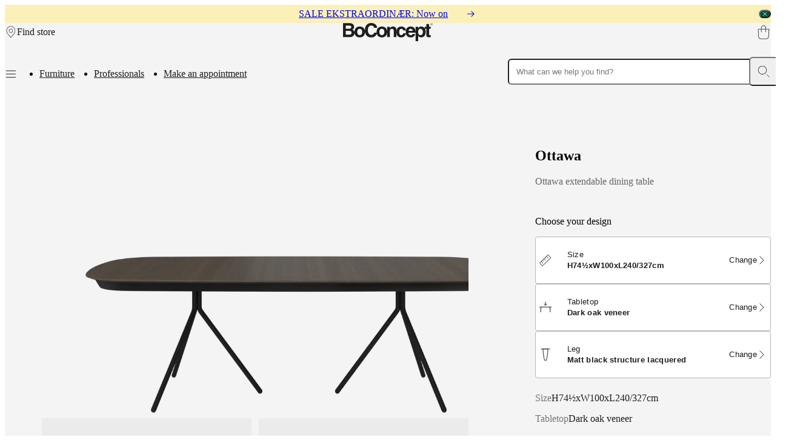

--- FILE ---
content_type: text/html; charset=utf-8
request_url: https://www.boconcept.com/en-mt/p/ottawa/370ov03-2:38-9:0075-13:0702/
body_size: 66067
content:
<!DOCTYPE html><html lang="en-mt" class="fonthelveticaneue_debe8eb7-module__pfomfW__variable fontbaskerville_ce6f303d-module__iX_pxG__variable"><head><meta charSet="utf-8"/><meta name="viewport" content="width=device-width, initial-scale=1"/><link rel="preload" as="image" imageSrcSet="https://assets.boconcept.com/6c7faffd-7380-49f0-ab97-ad4300b08ffd/1095274_PNG-Web%2072dpi.png?format=webply&amp;fit=bounds&amp;width=375&amp;quality=75&amp;height=281 375w, https://assets.boconcept.com/6c7faffd-7380-49f0-ab97-ad4300b08ffd/1095274_PNG-Web%2072dpi.png?format=webply&amp;fit=bounds&amp;width=768&amp;quality=75&amp;height=576 768w, https://assets.boconcept.com/6c7faffd-7380-49f0-ab97-ad4300b08ffd/1095274_PNG-Web%2072dpi.png?format=webply&amp;fit=bounds&amp;width=1024&amp;quality=75&amp;height=768 1024w, https://assets.boconcept.com/6c7faffd-7380-49f0-ab97-ad4300b08ffd/1095274_PNG-Web%2072dpi.png?format=webply&amp;fit=bounds&amp;width=1280&amp;quality=75&amp;height=960 1280w, https://assets.boconcept.com/6c7faffd-7380-49f0-ab97-ad4300b08ffd/1095274_PNG-Web%2072dpi.png?format=webply&amp;fit=bounds&amp;width=1920&amp;quality=75&amp;height=1440 1920w, https://assets.boconcept.com/6c7faffd-7380-49f0-ab97-ad4300b08ffd/1095274_PNG-Web%2072dpi.png?format=webply&amp;fit=bounds&amp;width=2048&amp;quality=75&amp;height=1536 2048w, https://assets.boconcept.com/6c7faffd-7380-49f0-ab97-ad4300b08ffd/1095274_PNG-Web%2072dpi.png?format=webply&amp;fit=bounds&amp;width=3020&amp;quality=75&amp;height=2265 3020w" imageSizes="(max-width: 1024px) 100vw, (max-width: 1400px) 75vw, 1200px"/><link rel="stylesheet" href="/_next/static/chunks/fd19de22ef28cf11.css" data-precedence="next"/><link rel="stylesheet" href="/_next/static/chunks/cebf5b951c874284.css" data-precedence="next"/><link rel="stylesheet" href="/_next/static/chunks/90922187cf303313.css" data-precedence="next"/><link rel="stylesheet" href="/_next/static/chunks/182f3d987784180d.css" data-precedence="next"/><link rel="stylesheet" href="/_next/static/chunks/098bb14b2657387b.css" data-precedence="next"/><link rel="stylesheet" href="/_next/static/chunks/294ee54b48a26ef9.css" data-precedence="next"/><link rel="stylesheet" href="/_next/static/chunks/2a087afe7b16b4e3.css" data-precedence="next"/><link rel="stylesheet" href="/_next/static/chunks/65406230019502fc.css" data-precedence="next"/><link rel="preload" as="script" fetchPriority="low" href="/_next/static/chunks/e2841abd27d3dce0.js"/><script src="/_next/static/chunks/b38d45e298ffb5f6.js" async=""></script><script src="/_next/static/chunks/3af9c473929da3b7.js" async=""></script><script src="/_next/static/chunks/23300df487b06ac2.js" async=""></script><script src="/_next/static/chunks/0ffb8e0020b27b6b.js" async=""></script><script src="/_next/static/chunks/turbopack-43ba68eaba362aa2.js" async=""></script><script src="/_next/static/chunks/35c55d7a31d97482.js" async=""></script><script src="/_next/static/chunks/56a4eb4b762b0eba.js" async=""></script><script src="/_next/static/chunks/8c7c5fe0c61a3386.js" async=""></script><script src="/_next/static/chunks/b082cf3f8e8999b2.js" async=""></script><script src="/_next/static/chunks/f30577fc177cb9b8.js" async=""></script><script src="/_next/static/chunks/d3b1b3d793ee5f8a.js" async=""></script><script src="/_next/static/chunks/55f395a38134c0d0.js" async=""></script><script src="/_next/static/chunks/5330673b7fcb2129.js" async=""></script><script src="/_next/static/chunks/a87860fa0c1b9493.js" async=""></script><script src="/_next/static/chunks/894c2e65b45a5c57.js" async=""></script><script src="/_next/static/chunks/bf503dc46021d2cd.js" async=""></script><script src="/_next/static/chunks/6add8b9d62a5ed93.js" async=""></script><script src="/_next/static/chunks/64563ac738382434.js" async=""></script><script src="/_next/static/chunks/199935054f430916.js" async=""></script><script src="/_next/static/chunks/f5067a2911863836.js" async=""></script><script src="/_next/static/chunks/ad227e017cd1b6d0.js" async=""></script><script src="/_next/static/chunks/f48bd9cb9f0f9889.js" async=""></script><script src="/_next/static/chunks/65ad479c9d50cfe2.js" async=""></script><script src="/_next/static/chunks/4226044cf1b609b6.js" async=""></script><script src="/_next/static/chunks/5ced7567ede11595.js" async=""></script><script src="/_next/static/chunks/3d6ad74071e7514d.js" async=""></script><script src="/_next/static/chunks/7cb0f955e876b5b3.js" async=""></script><script src="/_next/static/chunks/9801328c4dd47552.js" async=""></script><script src="/_next/static/chunks/60c775a45deb7f03.js" async=""></script><script src="/_next/static/chunks/61be19baad658a8d.js" async=""></script><script src="/_next/static/chunks/d1d7a781df2d22e6.js" async=""></script><script src="/_next/static/chunks/85a9dd6ca4cf57fa.js" async=""></script><script src="/_next/static/chunks/27c1ecf81b5e0b7f.js" async=""></script><script src="/_next/static/chunks/5c7f6e3428239797.js" async=""></script><script src="/_next/static/chunks/cda3f2fd3b4e0183.js" async=""></script><script src="/_next/static/chunks/5845cacc2a36e640.js" async=""></script><script src="/_next/static/chunks/0b1017daaa178125.js" async=""></script><script src="/_next/static/chunks/b85b8efc14c975f4.js" async=""></script><script src="/_next/static/chunks/5d01d41fceceb5f3.js" async=""></script><script src="/_next/static/chunks/635d94076136306a.js" async=""></script><script src="/_next/static/chunks/f8d43f96d4a1dbe7.js" async=""></script><script src="/_next/static/chunks/ee6bb92d399f6c56.js" async=""></script><script src="/_next/static/chunks/a947fd04aeb89595.js" async=""></script><script src="/_next/static/chunks/2d8a388239f29619.js" async=""></script><script src="/_next/static/chunks/cb89074e5f08a90c.js" async=""></script><link rel="preload" href="https://policy.app.cookieinformation.com/uc.js" as="script"/><meta name="next-size-adjust" content=""/><title>Ottawa extendable dining table | dining table | Ottawa | Karim Rashid | BoConcept</title><meta name="description" content="Defined by smooth, rounded edges and a sensual minimalism, the Ottawa dining table creates a serene atmosphere in your dining room. Unique, twig-like legs inspired by nature accentuates the natural beauty of the oval Ottawa dining table. Need extra seats? Just pull out the clever, built-in extension leaf and go from a 4-person family meal to a dinner party seating 14."/><link rel="manifest" href="/manifest.webmanifest"/><link rel="canonical" href="https://www.boconcept.com/en-mt/p/ottawa/370ov03-2:38-9:0075-13:0702/"/><link rel="alternate" hrefLang="en-LT" href="https://www.boconcept.com/en-lt/p/ottawa/370ov03-2:38-9:0075-13:0702/"/><link rel="alternate" hrefLang="en-RO" href="https://www.boconcept.com/en-ro/p/ottawa/370ov03-2:38-9:0075-13:0702/"/><link rel="alternate" hrefLang="en-IT" href="https://www.boconcept.com/en-it/p/ottawa/370ov03-2:38-9:0075-13:0702/"/><link rel="alternate" hrefLang="ru-RU" href="https://www.boconcept.com/ru-ru/p/ottawa/370ov03-2:38-9:0075-13:0702/"/><link rel="alternate" hrefLang="es-CO" href="https://www.boconcept.com/es-co/p/ottawa/370ov03-2:38-9:0075-13:0702/"/><link rel="alternate" hrefLang="zh-TW" href="https://www.boconcept.com/zh-tw/p/ottawa/370ov03-2:38-9:0075-13:0702/"/><link rel="alternate" hrefLang="fi-FI" href="https://www.boconcept.com/fi-fi/p/ottawa/370ov03-2:38-9:0075-13:0702/"/><link rel="alternate" hrefLang="en-MY" href="https://www.boconcept.com/en-my/p/ottawa/370ov03-2:38-9:0075-13:0702/"/><link rel="alternate" hrefLang="en-ID" href="https://www.boconcept.com/en-id/p/ottawa/370ov03-2:38-9:0075-13:0702/"/><link rel="alternate" hrefLang="uk-UA" href="https://www.boconcept.com/uk-ua/p/ottawa/370ov03-2:38-9:0075-13:0702/"/><link rel="alternate" hrefLang="en-BH" href="https://www.boconcept.com/en-bh/p/ottawa/370ov03-2:38-9:0075-13:0702/"/><link rel="alternate" hrefLang="sk-SK" href="https://www.boconcept.com/sk-sk/p/ottawa/370ov03-2:38-9:0075-13:0702/"/><link rel="alternate" hrefLang="de-AT" href="https://www.boconcept.com/de-at/p/ottawa/370ov03-2:38-9:0075-13:0702/"/><link rel="alternate" hrefLang="en-PH" href="https://www.boconcept.com/en-ph/p/ottawa/370ov03-2:38-9:0075-13:0702/"/><link rel="alternate" hrefLang="es-EC" href="https://www.boconcept.com/es-ec/p/ottawa/370ov03-2:38-9:0075-13:0702/"/><link rel="alternate" hrefLang="fr-BE" href="https://www.boconcept.com/fr-be/p/ottawa/370ov03-2:38-9:0075-13:0702/"/><link rel="alternate" hrefLang="nl-BE" href="https://www.boconcept.com/nl-be/p/ottawa/370ov03-2:38-9:0075-13:0702/"/><link rel="alternate" hrefLang="es-PA" href="https://www.boconcept.com/es-pa/p/ottawa/370ov03-2:38-9:0075-13:0702/"/><link rel="alternate" hrefLang="pl-PL" href="https://www.boconcept.com/pl-pl/p/ottawa/370ov03-2:38-9:0075-13:0702/"/><link rel="alternate" hrefLang="en-ES" href="https://www.boconcept.com/en-es/p/ottawa/370ov03-2:38-9:0075-13:0702/"/><link rel="alternate" hrefLang="es-ES" href="https://www.boconcept.com/es-es/p/ottawa/370ov03-2:38-9:0075-13:0702/"/><link rel="alternate" hrefLang="en-CY" href="https://www.boconcept.com/en-cy/p/ottawa/370ov03-2:38-9:0075-13:0702/"/><link rel="alternate" hrefLang="es-CR" href="https://www.boconcept.com/es-cr/p/ottawa/370ov03-2:38-9:0075-13:0702/"/><link rel="alternate" hrefLang="en-NZ" href="https://www.boconcept.com/en-nz/p/ottawa/370ov03-2:38-9:0075-13:0702/"/><link rel="alternate" hrefLang="en-KE" href="https://www.boconcept.com/en-ke/p/ottawa/370ov03-2:38-9:0075-13:0702/"/><link rel="alternate" hrefLang="da-DK" href="https://www.boconcept.com/da-dk/p/ottawa/370ov03-2:38-9:0075-13:0702/"/><link rel="alternate" hrefLang="en-CA" href="https://www.boconcept.com/en-ca/p/ottawa/370ov03-2:38-9:0075-13:0702/"/><link rel="alternate" hrefLang="fr-CA" href="https://www.boconcept.com/fr-ca/p/ottawa/370ov03-2:38-9:0075-13:0702/"/><link rel="alternate" hrefLang="sv-SE" href="https://www.boconcept.com/sv-se/p/ottawa/370ov03-2:38-9:0075-13:0702/"/><link rel="alternate" hrefLang="en-SA" href="https://www.boconcept.com/en-sa/p/ottawa/370ov03-2:38-9:0075-13:0702/"/><link rel="alternate" hrefLang="fr-FR" href="https://www.boconcept.com/fr-fr/p/ottawa/370ov03-2:38-9:0075-13:0702/"/><link rel="alternate" hrefLang="de-DE" href="https://www.boconcept.com/de-de/p/ottawa/370ov03-2:38-9:0075-13:0702/"/><link rel="alternate" hrefLang="en-SG" href="https://www.boconcept.com/en-sg/p/ottawa/370ov03-2:38-9:0075-13:0702/"/><link rel="alternate" hrefLang="es-MX" href="https://www.boconcept.com/es-mx/p/ottawa/370ov03-2:38-9:0075-13:0702/"/><link rel="alternate" hrefLang="es-AR" href="https://www.boconcept.com/es-ar/p/ottawa/370ov03-2:38-9:0075-13:0702/"/><link rel="alternate" hrefLang="fr-LU" href="https://www.boconcept.com/fr-lu/p/ottawa/370ov03-2:38-9:0075-13:0702/"/><link rel="alternate" hrefLang="en-VN" href="https://www.boconcept.com/en-vn/p/ottawa/370ov03-2:38-9:0075-13:0702/"/><link rel="alternate" hrefLang="en-ZA" href="https://www.boconcept.com/en-za/p/ottawa/370ov03-2:38-9:0075-13:0702/"/><link rel="alternate" hrefLang="pt-PT" href="https://www.boconcept.com/pt-pt/p/ottawa/370ov03-2:38-9:0075-13:0702/"/><link rel="alternate" hrefLang="en-KR" href="https://www.boconcept.com/en-kr/p/ottawa/370ov03-2:38-9:0075-13:0702/"/><link rel="alternate" hrefLang="no-NO" href="https://www.boconcept.com/no-no/p/ottawa/370ov03-2:38-9:0075-13:0702/"/><link rel="alternate" hrefLang="hu-HU" href="https://www.boconcept.com/hu-hu/p/ottawa/370ov03-2:38-9:0075-13:0702/"/><link rel="alternate" hrefLang="en-EE" href="https://www.boconcept.com/en-ee/p/ottawa/370ov03-2:38-9:0075-13:0702/"/><link rel="alternate" hrefLang="en-NG" href="https://www.boconcept.com/en-ng/p/ottawa/370ov03-2:38-9:0075-13:0702/"/><link rel="alternate" hrefLang="nl-NL" href="https://www.boconcept.com/nl-nl/p/ottawa/370ov03-2:38-9:0075-13:0702/"/><link rel="alternate" hrefLang="en-TH" href="https://www.boconcept.com/en-th/p/ottawa/370ov03-2:38-9:0075-13:0702/"/><link rel="alternate" hrefLang="en-HR" href="https://www.boconcept.com/en-hr/p/ottawa/370ov03-2:38-9:0075-13:0702/"/><link rel="alternate" hrefLang="en-US" href="https://www.boconcept.com/en-us/p/ottawa/370ov03-2:38-9:0075-13:0702/"/><link rel="alternate" hrefLang="en-AU" href="https://www.boconcept.com/en-au/p/ottawa/370ov03-2:38-9:0075-13:0702/"/><link rel="alternate" hrefLang="es-UY" href="https://www.boconcept.com/es-uy/p/ottawa/370ov03-2:38-9:0075-13:0702/"/><link rel="alternate" hrefLang="en-AE" href="https://www.boconcept.com/en-ae/p/ottawa/370ov03-2:38-9:0075-13:0702/"/><link rel="alternate" hrefLang="en-HK" href="https://www.boconcept.com/en-hk/p/ottawa/370ov03-2:38-9:0075-13:0702/"/><link rel="alternate" hrefLang="en-GB" href="https://www.boconcept.com/en-gb/p/ottawa/370ov03-2:38-9:0075-13:0702/"/><link rel="alternate" hrefLang="es-PE" href="https://www.boconcept.com/es-pe/p/ottawa/370ov03-2:38-9:0075-13:0702/"/><link rel="alternate" hrefLang="de-CH" href="https://www.boconcept.com/de-ch/p/ottawa/370ov03-2:38-9:0075-13:0702/"/><link rel="alternate" hrefLang="en-QA" href="https://www.boconcept.com/en-qa/p/ottawa/370ov03-2:38-9:0075-13:0702/"/><link rel="alternate" hrefLang="cs-CZ" href="https://www.boconcept.com/cs-cz/p/ottawa/370ov03-2:38-9:0075-13:0702/"/><link rel="alternate" hrefLang="en-IN" href="https://www.boconcept.com/en-in/p/ottawa/370ov03-2:38-9:0075-13:0702/"/><link rel="alternate" hrefLang="fr-CI" href="https://www.boconcept.com/fr-ci/p/ottawa/370ov03-2:38-9:0075-13:0702/"/><link rel="alternate" hrefLang="zh-CN" href="https://www.boconcept.com/zh-cn/p/ottawa/370ov03-2:38-9:0075-13:0702/"/><link rel="alternate" hrefLang="el-GR" href="https://www.boconcept.com/el-gr/p/ottawa/370ov03-2:38-9:0075-13:0702/"/><link rel="alternate" hrefLang="ja-JP" href="https://www.boconcept.com/ja-jp/p/ottawa/370ov03-2:38-9:0075-13:0702/"/><link rel="alternate" hrefLang="en-LB" href="https://www.boconcept.com/en-lb/p/ottawa/370ov03-2:38-9:0075-13:0702/"/><link rel="alternate" hrefLang="es-CL" href="https://www.boconcept.com/es-cl/p/ottawa/370ov03-2:38-9:0075-13:0702/"/><link rel="alternate" hrefLang="en-LV" href="https://www.boconcept.com/en-lv/p/ottawa/370ov03-2:38-9:0075-13:0702/"/><link rel="alternate" hrefLang="en-IE" href="https://www.boconcept.com/en-ie/p/ottawa/370ov03-2:38-9:0075-13:0702/"/><link rel="alternate" hrefLang="es-VE" href="https://www.boconcept.com/es-ve/p/ottawa/370ov03-2:38-9:0075-13:0702/"/><meta name="format-detection" content="telephone=no, date=no, address=no, email=no, url=no"/><meta property="og:title" content="Ottawa extendable dining table | dining table | Ottawa | Karim Rashid | BoConcept"/><meta property="og:description" content="Defined by smooth, rounded edges and a sensual minimalism, the Ottawa dining table creates a serene atmosphere in your dining room. Unique, twig-like legs inspired by nature accentuates the natural beauty of the oval Ottawa dining table. Need extra seats? Just pull out the clever, built-in extension leaf and go from a 4-person family meal to a dinner party seating 14."/><meta property="og:url" content="https://www.boconcept.com/en-mt/p/ottawa/370ov03-2:38-9:0075-13:0702/"/><meta property="og:site_name" content="BoConcept"/><meta property="og:locale" content="en_MT"/><meta property="og:image" content="https://assets.boconcept.com/6c7faffd-7380-49f0-ab97-ad4300b08ffd/1095274_PNG-Web%2072dpi.png?format=pjpg&amp;auto=webp&amp;fit=bounds&amp;width=1920&amp;quality=70"/><meta property="og:image:width" content="1920"/><meta property="og:image" content="https://assets.boconcept.com/0a748f1f-8597-482a-b59d-ad4300b0929b/1095291_PNG-Web%2072dpi.png?format=pjpg&amp;auto=webp&amp;fit=bounds&amp;width=1920&amp;quality=70"/><meta property="og:image:width" content="1920"/><meta property="og:image" content="https://assets.boconcept.com/d28e3b46-dd07-4d07-b58c-ad4300b090a7/1095279_PNG-Web%2072dpi.png?format=pjpg&amp;auto=webp&amp;fit=bounds&amp;width=1920&amp;quality=70"/><meta property="og:image:width" content="1920"/><meta property="og:image" content="https://assets.boconcept.com/e695b1eb-8472-4c69-aee7-ad4300b0929b/1095283_PNG-Web%2072dpi.png?format=pjpg&amp;auto=webp&amp;fit=bounds&amp;width=1920&amp;quality=70"/><meta property="og:image:width" content="1920"/><meta property="og:image" content="https://assets.boconcept.com/fb7d9317-c8f0-4f6f-98ad-ad4300b0929d/1095286_PNG-Web%2072dpi.png?format=pjpg&amp;auto=webp&amp;fit=bounds&amp;width=1920&amp;quality=70"/><meta property="og:image:width" content="1920"/><meta property="og:type" content="website"/><meta name="twitter:card" content="summary_large_image"/><meta name="twitter:title" content="Ottawa extendable dining table | dining table | Ottawa | Karim Rashid | BoConcept"/><meta name="twitter:description" content="Defined by smooth, rounded edges and a sensual minimalism, the Ottawa dining table creates a serene atmosphere in your dining room. Unique, twig-like legs inspired by nature accentuates the natural beauty of the oval Ottawa dining table. Need extra seats? Just pull out the clever, built-in extension leaf and go from a 4-person family meal to a dinner party seating 14."/><meta name="twitter:image" content="https://assets.boconcept.com/6c7faffd-7380-49f0-ab97-ad4300b08ffd/1095274_PNG-Web%2072dpi.png,https://assets.boconcept.com/0a748f1f-8597-482a-b59d-ad4300b0929b/1095291_PNG-Web%2072dpi.png,https://assets.boconcept.com/d28e3b46-dd07-4d07-b58c-ad4300b090a7/1095279_PNG-Web%2072dpi.png,https://assets.boconcept.com/e695b1eb-8472-4c69-aee7-ad4300b0929b/1095283_PNG-Web%2072dpi.png,https://assets.boconcept.com/fb7d9317-c8f0-4f6f-98ad-ad4300b0929d/1095286_PNG-Web%2072dpi.png?format=pjpg&amp;auto=webp&amp;fit=bounds&amp;width=1920&amp;quality=70"/><link rel="icon" href="/favicon.ico?favicon.a8e2035d.ico" sizes="48x48" type="image/x-icon"/><link rel="icon" href="/icon.png?icon.96d48c9b.png" sizes="192x192" type="image/png"/><script>(self.__next_s=self.__next_s||[]).push([0,{"children":"\n                window.dataLayer = window.dataLayer || [];\n                function gtag() { dataLayer.push(arguments); }\n                // Set default consent to 'denied' as a placeholder\n                // Determine actual values based on customer's own requirements\n                gtag('consent', 'default', {\n                'ad_storage': 'denied',\n                'ad_user_data': 'denied',\n                'ad_personalization': 'denied',\n                'analytics_storage': 'denied',\n                'wait_for_update': 15000\n                });\n                gtag('set', 'ads_data_redaction', true);\n                gtag('set', 'url_passthrough', true);\n              ","id":"gtm-setup"}])</script><script>(self.__next_s=self.__next_s||[]).push(["https://policy.app.cookieinformation.com/uc.js",{"data-culture":"EN","data-gcm-version":"2.0","type":"text/javascript","id":"CookieConsent"}])</script><script>(self.__next_s=self.__next_s||[]).push([0,{"children":"\n              (function(w,d,s,l,i){w[l]=w[l]||[];w[l].push({'gtm.start':\n              new Date().getTime(),event:'gtm.js'});var f=d.getElementsByTagName(s)[0],\n              j=d.createElement(s),dl=l!='dataLayer'?'&l='+l:'';j.async=true;j.src=\n              'https://sgtm.boconcept.com/gtm.js?id='+i+dl;f.parentNode.insertBefore(j,f);\n              })(window,document,'script','dataLayer','GTM-MS7VVS4H');\n            ","id":"gtm-header-script"}])</script><script src="/_next/static/chunks/a6dad97d9634a72d.js" noModule=""></script></head><body class="body"><div hidden=""><!--$--><!--/$--></div><noscript><iframe src="https://sgtm.boconcept.com/ns.html?id=GTM-MS7VVS4H" height="0" width="0" style="display:none;visibility:hidden"></iframe></noscript><header class="Snackbar-module__n6bhuq__snackbarHeader Snackbar-module__n6bhuq__clickable Snackbar-module__n6bhuq__confirmation snackbar" style="--snackbar-color:rgba(0, 0, 0, 1);--snackbar-background:#FBF0B8"><div class="Snackbar-module__n6bhuq__snackbarContainer"><div></div><div><a title="SALE EKSTRAORDINÆR: Now on" class="typography-module__1d7rZW__bodyTextSm Snackbar-module__n6bhuq__snackbarText" href="/en-mt/sale/">SALE EKSTRAORDINÆR: Now on<svg viewBox="0 0 16 16" xmlns="http://www.w3.org/2000/svg" role="presentation" class="Icon-module__Dy3fXa__icon Icon-module__Dy3fXa__size-16 Snackbar-module__n6bhuq__linkIcon Snackbar-module__n6bhuq__hideIcon"><path fill="currentColor" fill-rule="evenodd" clip-rule="evenodd" d="M7.287 3.38a.5.5 0 1 0-.707.707L9.993 7.5H0a.5.5 0 1 0 0 1h9.993L6.58 11.913a.5.5 0 1 0 .707.707l4.267-4.266a.5.5 0 0 0 0-.707L7.287 3.38Z"></path></svg></a></div><div><button type="button" class="Snackbar-module__n6bhuq__closeIcon"><svg xmlns="http://www.w3.org/2000/svg" fill="none" stroke="currentColor" stroke-linecap="round" viewBox="0 0 30 30" role="presentation" class="Icon-module__Dy3fXa__icon Icon-module__Dy3fXa__strokeIcon Icon-module__Dy3fXa__size-8"><path d="M26.2 3.8 3.8 26.2"></path><path d="M3.8 3.8 26.2 26.2"></path></svg></button></div></div></header><div class="layout-module__MVECpa__header" id="header"><header class="ExpandedHeader-module__LknhqW__header"><div class="ExpandedHeader-module__LknhqW__startGroup"><button aria-label="Menu" class="MenuOpener-module__sJ3NuG__button ExpandedHeader-module__LknhqW__smOnly"><svg xmlns="http://www.w3.org/2000/svg" viewBox="0 0 20 20" role="presentation" class="MenuOpener-module__sJ3NuG__icon"><path d="M1.83 15.67c0-.28.23-.5.5-.5h15.34a.5.5 0 1 1 0 1H2.33a.5.5 0 0 1-.5-.5z"></path><path d="M1.83 10.33c0-.27.23-.5.5-.5h15.34a.5.5 0 0 1 0 1H2.33a.5.5 0 0 1-.5-.5z"></path><path d="M2.33 4.5a.5.5 0 0 0 0 1h15.34a.5.5 0 0 0 0-1z"></path></svg></button><a class="typography-module__1d7rZW__buttonTextMd HeaderLink-module__1LoBSG__link" href="/en-mt/stores/"><svg xmlns="http://www.w3.org/2000/svg" fill="currentColor" viewBox="0 0 30 30" role="presentation" class="HeaderLink-module__1LoBSG__icon"><path d="M14.4432 1.26108c-2.4841.11362-4.80547 1.08865-6.25396 2.5429l-.0007.0007-.06151.06151C3.7947 8.19852 4.01328 14.6721 8.15637 19.6757l6.69073 7.8544 6.6901-7.8536c.0005-.0006.001-.0011.0015-.0017 4.0783-4.8776 4.3617-11.4715-.0292-15.86632-2.0043-1.91768-4.5929-2.66053-7.0663-2.5474Zm7.7696 1.83649c4.8312 4.83116 4.4375 12.02433.0915 17.22053l-.0029.0034-7.0737 8.3039c-.095.1115-.2341.1757-.3806.1757s-.2856-.0642-.3806-.1757l-7.07365-8.3039-.00446-.0052h.00003c-4.40472-5.3174-4.73889-12.38683.0315-17.15722l.06081-.06081C9.13233 1.44012 11.704.385321 14.3975.262125c2.6931-.123174 5.5541.682986 7.7839 2.805305l.0006-.00061m.0308.03075-.0231-.02306.0231.02306Zm-.0231-.02306-.0057-.00577.0057.00577Zm-.0057-.00577-.0009-.00084.0009.00084Zm-.0009-.00084-.0006-.0006.0006.0006Zm-.0006-.0006-.0002-.00021.0002.00021Zm-.0002-.00021-.0001-.00009.0001.00009Zm-.0001-.00009v-.00006.00006Zm0-.00006-.0001-.00009.0001.00009Zm-.0001-.00009v-.00002.00002Zm-7.3349 4.66102c-2.1902 0-3.9656 1.77547-3.9656 3.96563 0 2.1901 1.7754 3.9656 3.9656 3.9656 2.1901 0 3.9656-1.7755 3.9656-3.9656 0-2.19016-1.7755-3.96563-3.9656-3.96563ZM9.88155 11.6935c0-2.74244 2.22315-4.96563 4.96565-4.96563 2.7424 0 4.9656 2.22319 4.9656 4.96563 0 2.7424-2.2232 4.9656-4.9656 4.9656-2.7425 0-4.96565-2.2232-4.96565-4.9656Z"></path></svg><span class="HeaderLink-module__1LoBSG__label" style="--draw-underline-duration:0ms">Find store</span></a></div><a aria-label="BoConcept logo, go to start page" class="typography-module__1d7rZW__buttonTextMd HeaderLink-module__1LoBSG__link ExpandedHeader-module__LknhqW__logo" href="/en-mt/"><svg xmlns="http://www.w3.org/2000/svg" viewBox="0 0 148.415 29.97" fill="currentColor" role="presentation" class="HeaderLink-module__1LoBSG__icon"><path d="M46.635 0c-3.02 0-5.6 1.04-7.46 3.01-1.99 2.105-3.04 5.195-3.04 8.935 0 .23 0 .455.01.68-.86-4.66-4.526-6.814-8.536-6.814-4.585 0-8.724 2.818-8.724 8.978v.23c-.3-1.73-1.23-3.284-3.44-4.109.96-.48 2.825-1.41 2.825-4.715 0-2.375-1.445-5.9-7.09-5.9H0v23.03h9.75c4.715 0 5.964-.8 7.28-2.085 1.21-1.175 1.975-2.89 1.99-4.7.71 4.944 4.475 7.235 8.605 7.235 4.585 0 8.725-2.825 8.725-8.98v-.1c.41 2.72 1.46 4.95 3.09 6.54 1.82 1.774 4.29 2.67 7.15 2.595 5.245 0 8.15-3.004 9.295-6.11 1.1 4.13 4.58 6.055 8.36 6.055 4.36 0 8.314-2.554 8.694-8.1v7.65h4.49v-9.786c0-2.6 1.542-3.943 3.532-3.943 2.855 0 2.92 2.119 2.92 3.369v10.36h4.488v-7.2c.23 3.47 1.941 7.65 7.861 7.65s7.57-4.7 7.78-6.55c.875 4.865 4.16 6.55 8.27 6.55 2.92 0 5.87-1.34 7.24-5.45h-4.62c-.36 1.26-1.37 1.86-2.62 1.86-3.626 0-3.88-2.884-4.01-4.17h11.695v13.956h4.49v-8.82h.065c.545.93 1.67 2.628 4.81 2.628 5.07 0 7.455-4.489 7.455-9.174 0-2.03-.425-3.7-1.135-5.02h2.27v10.25c0 2.216.705 3.69 4.59 3.69h.576c.705 0 1.41-.03 2.12-.064v-3.4c-.32.03-.646.064-.93.064-1.826 0-1.862-.386-1.862-1.38v-9.16h2.791l-.006-.015V6.25h-2.789V1.635h-4.49v4.62h-2.824V8.69c-1.4-1.93-3.511-2.884-5.666-2.884-3.015 0-4.265 1.57-5.1 2.92h-.064v-2.47h-4.301v8.32c-.245-7.25-4.734-8.764-8.004-8.764-5.53 0-7.357 3.6-7.932 6.304-.53-5.12-4.86-6.304-7.51-6.304-5.41 0-7.865 3.464-8.15 8.439v-2.73c0-3.755-2.598-5.71-5.933-5.71S77.91 7.736 77.3 8.76h-.067v-2.5h-4.298v7.65c-.38-5.545-4.33-8.1-8.696-8.1-4.585 0-8.724 2.82-8.724 8.98 0 .41.02.805.054 1.185h-4.08l-.015.035c-.805 2.505-2.11 3.49-4.805 3.63-1.41.01-2.59-.45-3.516-1.37-1.33-1.325-2.064-3.55-2.064-6.264 0-7.255 4.27-7.82 5.58-7.82 3.895 0 4.605 2.504 4.98 3.85l.01.038h4.846v-.058C56.29 5.24 53.955 0 46.635 0zm99.804.27a1.975 1.975 0 1 0 .002 3.95 1.975 1.975 0 0 0-.002-3.95zm0 .265a1.71 1.71 0 1 1 0 3.42 1.71 1.71 0 0 1 0-3.42zm-.74.6v2.21h.272V2.33h.5l.629 1.016h.326l-.006-.006-.664-1.016c.39-.01.693-.168.693-.603 0-.365-.2-.586-.785-.586h-.965zm.276.2h.63c.27 0 .55.04.55.386 0 .447-.454.395-.764.394h-.416v-.78zM4.625 4.266h5.516c2.18 0 3.529.574 3.529 2.47 0 1.894-1.51 2.835-3.4 2.835H4.625V4.266zm107.27 5.29c1.445 0 3.204.77 3.464 3.53H108.4c.255-2.244 1.38-3.53 3.495-3.53zm16.185.015c2.855 0 4.084 2.645 4.084 5.34 0 2.02-1.068 5.164-3.953 5.164-2.855 0-3.945-2.375-3.945-4.91 0-2.725.74-5.594 3.814-5.594zm-100.455.02c3.465 0 4.105 3.015 4.105 5.195s-.64 5.195-4.105 5.195c-3.465 0-4.105-3.015-4.105-5.195s.64-5.195 4.105-5.195zm36.62 0c3.464 0 4.105 3.015 4.105 5.195s-.646 5.195-4.106 5.195c-3.465 0-4.103-3.015-4.103-5.195s.638-5.195 4.103-5.195zm32.27 0c2.086-.13 2.79 1.635 2.985 2.76h4.48c-.16.85-.2 1.596-.2 2.086 0 .98.075 1.859.21 2.664h-4.52c-.001.802-.773 2.98-3.05 2.98-3.4 0-3.465-3.69-3.465-5.55 0-2.116.736-4.94 3.56-4.94zm-91.89 3.5h6.125c1.73 0 3.465.86 3.465 2.88 0 2.34-1.35 3.37-3.69 3.37h-5.9v-6.25z"></path></svg></a><a aria-label="Shopping cart, no items" class="ShoppingBag-module__wC9z2a__link ExpandedHeader-module__LknhqW__shoppingBag" href="/en-mt/cart/"><svg xmlns="http://www.w3.org/2000/svg" fill="currentColor" viewBox="0 0 30 30" role="presentation" class="ShoppingBag-module__wC9z2a__icon"><path d="M10.7267 6.46033c0-2.31454 1.8958-4.21033 4.2103-4.21033 2.3146 0 4.2103 1.89579 4.2103 4.21033v1.85499h-8.4206V6.46033ZM9.72669 9.31532v5.38808c0 .2761.22386.5.50001.5.2761 0 .5-.2239.5-.5V9.31532h8.4206v5.38808c0 .2761.2239.5.5.5.2762 0 .5-.2239.5-.5V9.31532h5.4457l-.9101 15.07278-.0003.0064c-.105 2.2034-1.943 3.9397-4.1521 3.9397H9.34352c-2.21707 0-4.10635-1.7443-4.21088-3.9397l-.00025-.0045L4.2791 9.31532h5.44759Zm0-1V6.46033C9.72669 3.5935 12.0702 1.25 14.937 1.25c2.8668 0 5.2103 2.3435 5.2103 5.21033v1.85499h5.9768c.1378 0 .2695.0569.364.15727.0945.10036.1434.23527.1351.37286l-.9419 15.59995c-.1323 2.7409-2.415 4.8888-5.1508 4.8888H9.34352c-2.72802 0-5.07748-2.1405-5.20966-4.8898L3.2508 8.84358c-.00777-.1373.04135-.27173.13579-.37168.09445-.09995.2259-.15658.36341-.15658h5.97669Z" fill-rule="evenodd"></path></svg></a><nav class="ExpandedHeader-module__LknhqW__navGroup"><button aria-label="Menu" class="MenuOpener-module__sJ3NuG__button ExpandedHeader-module__LknhqW__mdOnly"><svg xmlns="http://www.w3.org/2000/svg" viewBox="0 0 20 20" role="presentation" class="MenuOpener-module__sJ3NuG__icon"><path d="M1.83 15.67c0-.28.23-.5.5-.5h15.34a.5.5 0 1 1 0 1H2.33a.5.5 0 0 1-.5-.5z"></path><path d="M1.83 10.33c0-.27.23-.5.5-.5h15.34a.5.5 0 0 1 0 1H2.33a.5.5 0 0 1-.5-.5z"></path><path d="M2.33 4.5a.5.5 0 0 0 0 1h15.34a.5.5 0 0 0 0-1z"></path></svg></button><ul class="PromotedLinks-module__PLL_Yq__list ExpandedHeader-module__LknhqW__promotedItems ExpandedHeader-module__LknhqW__mdOnly"><li class="PromotedLinks-module__PLL_Yq__listItem"><a class="PromotedLink-module__iz11ga__link" url="/en-mt/shop" title="Furniture" schema="link" href="/en-mt/shop/"><span class="PromotedLink-module__iz11ga__linkLabel" style="--draw-underline-duration:0ms">Furniture</span></a></li><li class="PromotedLinks-module__PLL_Yq__listItem"><a class="PromotedLink-module__iz11ga__link" url="/en-mt/professionals" title="Professionals" schema="link" href="/en-mt/professionals/"><span class="PromotedLink-module__iz11ga__linkLabel" style="--draw-underline-duration:0ms">Professionals</span></a></li><li class="PromotedLinks-module__PLL_Yq__listItem"><a class="PromotedLink-module__iz11ga__link" url="/en-mt/interior-design-service" title="Make an appointment" schema="link" href="/en-mt/interior-design-service/"><span class="PromotedLink-module__iz11ga__linkLabel" style="--draw-underline-duration:0ms">Make an appointment</span></a></li></ul></nav><div class="Backdrop-module__3xrFuW__backdrop ExpandedHeader-module__LknhqW__search" role="presentation" style="background-color:rgba(0, 0, 0, 0);position:static;display:block"><div class="SearchDialog-module__c4ER7G__dialog" tabindex="-1"><form class="SearchDialog-module__c4ER7G__searchField SearchField-module__BPNiEW__form SearchField-module__BPNiEW__animate" role="search" style="--draw-underline-duration:0ms"><input aria-autocomplete="list" aria-controls="_R_1cd9fjivb_" aria-expanded="false" aria-haspopup="dialog" aria-label="What can we help you find?" class="SearchField-module__BPNiEW__input" inputMode="search" placeholder="What can we help you find?" role="combobox" value=""/><button aria-label="Clear search" class="SearchField-module__BPNiEW__clearButton" type="button" style="visibility:hidden"><svg xmlns="http://www.w3.org/2000/svg" fill="currentColor" viewBox="0 0 30 30" role="presentation" class="SearchField-module__BPNiEW__smallIcon"><path d="M1.5 14.752C1.5 7.295 7.545 1.25 15.002 1.25c7.456 0 13.501 6.045 13.501 13.502 0 7.456-6.045 13.501-13.501 13.501-7.457 0-13.502-6.045-13.502-13.501ZM15.002.25C6.992.25.5 6.743.5 14.752s6.493 14.501 14.502 14.501 14.501-6.492 14.501-14.501C29.503 6.742 23.011.25 15.002.25ZM9.169 8.919a.5.5 0 0 1 .707 0l5.126 5.125 5.125-5.125a.5.5 0 1 1 .707.707l-5.125 5.126 5.125 5.125a.5.5 0 0 1-.707.707l-5.125-5.125-5.126 5.125a.5.5 0 1 1-.707-.707l5.125-5.125L9.17 9.625a.5.5 0 0 1 0-.707Z"></path></svg></button><button aria-label="Search" class="SearchField-module__BPNiEW__searchButton"><svg xmlns="http://www.w3.org/2000/svg" fill="currentColor" viewBox="0 0 30 30" role="presentation" class="SearchField-module__BPNiEW__largeIcon"><path d="M2.25 11.9c0-5.32955 4.32045-9.65 9.65-9.65 5.3295 0 9.65 4.32045 9.65 9.65 0 5.3295-4.3205 9.65-9.65 9.65-5.32955 0-9.65-4.3205-9.65-9.65ZM11.9 1.25C6.01817 1.25 1.25 6.01817 1.25 11.9c0 5.8818 4.76817 10.65 10.65 10.65 5.8818 0 10.65-4.7682 10.65-10.65 0-5.88183-4.7682-10.65-10.65-10.65Zm11.4702 21.4131c-.1952-.1952-.5118-.1952-.7071 0-.1952.1953-.1952.5119 0 .7071l5.8 5.8c.1953.1953.5119.1953.7071 0 .1953-.1952.1953-.5118 0-.7071l-5.8-5.8Z"></path></svg></button></form><div aria-label="Search results" class="SearchDialog-module__c4ER7G__innerDialog" id="_R_1cd9fjivb_" role="dialog" style="display:none"><div aria-hidden="true" class="EdgeFocus-module__iP9YYa__edgeFocus" tabindex="0"></div></div></div></div></header></div><nav aria-hidden="true" class="SEOMenu-module__JGLwda__SEOMenu"><a tabindex="-1" href="/en-mt/shop/">Furniture</a><a tabindex="-1" href="/en-mt/shop/sofas/">Sofas</a><a tabindex="-1" href="/en-mt/shop/chairs/">Chairs</a><a tabindex="-1" href="/en-mt/shop/tables/">Tables</a><a tabindex="-1" href="/en-mt/shop/storage/">Storage</a><a tabindex="-1" href="/en-mt/shop/beds/">Beds</a><a tabindex="-1" href="/en-mt/shop/outdoor-furniture/">Outdoor</a><a tabindex="-1" href="/en-mt/shop/lamps/">Lamps</a><a tabindex="-1" href="/en-mt/shop/rugs/">Rugs</a><a tabindex="-1" href="/en-mt/shop/accessories/">Accessories</a><a tabindex="-1" href="/en-mt/discover/">Collections</a><a tabindex="-1" href="/en-mt/discover/sofas/">Sofa collections</a><a tabindex="-1" href="/en-mt/discover/tables/">Table collections</a><a tabindex="-1" href="/en-mt/discover/chairs/">Chair collections</a><a tabindex="-1" href="/en-mt/discover/armchairs/">Armchair collections</a><a tabindex="-1" href="/en-mt/discover/beds/">Beds collections</a><a tabindex="-1" href="/en-mt/discover/storage/">Storage collections</a><a tabindex="-1" href="/en-mt/discover/accessories/">Accessories collections</a><a tabindex="-1" href="/en-mt/discover/fabrics-and-leathers/">Fabric and leather collection</a><a tabindex="-1" href="/en-mt/shop/outlet/">Outlet</a><a tabindex="-1" href="/en-mt/rooms/">Rooms</a><a tabindex="-1" href="/en-mt/rooms/living-rooms/">Living rooms</a><a tabindex="-1" href="/en-mt/rooms/dining-rooms/">Dining rooms</a><a tabindex="-1" href="/en-mt/rooms/bedrooms/">Bedrooms</a><a tabindex="-1" href="/en-mt/rooms/outdoor-spaces/">Outdoor spaces</a><a tabindex="-1" href="/en-mt/rooms/small-spaces/">Small spaces</a><a tabindex="-1" href="/en-mt/rooms/home-offices/">Home offices</a><a tabindex="-1" href="/en-mt/inspiration/trends/the-art-of-living-danishly/">BoConcept + Helena Christensen</a><a tabindex="-1" href="/en-mt/inspiration/">Inspiration</a><a tabindex="-1" href="/en-mt/customer-service/">Customer service</a><a tabindex="-1" href="/en-mt/customer-service/contact/">Contact</a><a tabindex="-1" href="/en-mt/customer-service/delivery/">Delivery</a><a tabindex="-1" href="/en-mt/customer-service/product-care/">Product care</a><a tabindex="-1" href="/en-mt/customer-service/assembly-instructions/">Assembly instructions</a><a tabindex="-1" href="/en-mt/customer-service/warranty/">Warranty</a><a tabindex="-1" href="/en-mt/customer-service/legal/">Legal</a><a tabindex="-1" href="/en-mt/interior-design-service/">Free Interior Design Service</a><a tabindex="-1" href="/en-mt/material-samples/">Order free samples</a><a tabindex="-1" href="/en-mt/stores/">Find store</a><a tabindex="-1" href="/en-mt/about-boconcept/">About BoConcept</a><a tabindex="-1" href="/en-mt/about-boconcept/values/">Values</a><a tabindex="-1" href="/en-mt/about-boconcept/corporate-responsibility/">Corporate Responsibility</a><a tabindex="-1" href="/en-mt/about-boconcept/the-history/">The History</a><a tabindex="-1" href="/en-mt/about-boconcept/press-lounge/">Press lounge</a><a tabindex="-1" href="/en-mt/about-boconcept/craftsmanship-and-quality/">Craftsmanship and Quality</a><a tabindex="-1" href="/en-mt/about-boconcept/our-designers/">Our designers</a><a tabindex="-1" href="/en-mt/about-boconcept/customisation/">Customisation</a><a tabindex="-1" href="/en-mt/career/">Career</a><a tabindex="-1" href="/en-mt/about-boconcept/live-design/">Standards and certifications</a><a tabindex="-1" href="/en-mt/about-boconcept/accessibility-statement/">Accessibility Statement</a><a tabindex="-1" href="/en-mt/franchise/">Become a franchisee</a><a tabindex="-1" href="/en-mt/professionals/">Professionals</a><a tabindex="-1" href="/en-mt/professionals/trade-program/">Trade Program</a><a tabindex="-1" href="/en-mt/professionals/projects/">Projects</a><a tabindex="-1" href="/en-mt/inspiration/professionals/">Articles and news</a></nav><div class="Content-module__F9wK_a__toastWrapper"><div class="Content-module__F9wK_a__toast" id="floating-toast-wrapper"></div></div><main class="Content-module__F9wK_a__main page-module__xx1cYG__page Content-module__F9wK_a__contentOffset Content-module__F9wK_a__contentOffsetPadding" id="_R_5fiv5tpfjivb_"><script type="application/ld+json">{"@context":"https://schema.org","@type":"Product","description":"Defined by smooth, rounded edges and a sensual minimalism, the Ottawa dining table creates a serene atmosphere in your dining room. Unique, twig-like legs inspired by nature accentuates the natural beauty of the oval Ottawa dining table. Need extra seats? Just pull out the clever, built-in extension leaf and go from a 4-person family meal to a dinner party seating 14.","image":"https://assets.boconcept.com/6c7faffd-7380-49f0-ab97-ad4300b08ffd/1095274_PNG-Web%2072dpi.png?format=pjpg&auto=webp&fit=bounds&width=1920&quality=70","name":"Ottawa","brand":{"@type":"Brand","name":"BoConcept"},"offers":{"@type":"Offer","availability":"InStock","price":"1920.15","priceCurrency":"EUR"},"sku":"3700075OV03CGCG","mpn":"3700075OV03CGCG","url":"https://www.boconcept.com/en-mt/p/ottawa/370ov03-2:38-9:0075-13:0702/"}</script><div class="ProductPage-module__Pin-9G__container"><section class="ProductPage-module__Pin-9G__title"><div class="ProductName-module__P3uQFW__container"><h1 class="typography-module__1d7rZW__heading1"><span style="opacity:0">O</span><span style="opacity:0">t</span><span style="opacity:0">t</span><span style="opacity:0">a</span><span style="opacity:0">w</span><span style="opacity:0">a</span></h1><div class="typography-module__1d7rZW__bodyTextXs typography-module__1d7rZW__mediumScreenBodyTextSm ProductName-module__P3uQFW__description">Ottawa extendable dining table</div></div></section><section class="ProductPage-module__Pin-9G__carousel"><div class="ProductDetailsCarousel-module__3ENVNq__container"><div class="Slider-module__0Cb3Ka__container Slider-module__0Cb3Ka__orientation-x ProductDetailsCarousel-module__3ENVNq__slider ProductDetailsCarousel-module__3ENVNq__mainSlider"><div class="Slider-module__0Cb3Ka__scroller"><div class="Slider-module__0Cb3Ka__slide ProductDetailsCarousel-module__3ENVNq__slide"><img alt="Ottawa" width="100" height="75" decoding="async" data-nimg="1" class="ProductDetailsCarousel-module__3ENVNq__paddedSlide first-slide ProductDetailsCarousel-module__3ENVNq__image" style="color:transparent;object-fit:contain" sizes="(max-width: 1024px) 100vw, (max-width: 1400px) 75vw, 1200px" srcSet="https://assets.boconcept.com/6c7faffd-7380-49f0-ab97-ad4300b08ffd/1095274_PNG-Web%2072dpi.png?format=webply&amp;fit=bounds&amp;width=375&amp;quality=75&amp;height=281 375w, https://assets.boconcept.com/6c7faffd-7380-49f0-ab97-ad4300b08ffd/1095274_PNG-Web%2072dpi.png?format=webply&amp;fit=bounds&amp;width=768&amp;quality=75&amp;height=576 768w, https://assets.boconcept.com/6c7faffd-7380-49f0-ab97-ad4300b08ffd/1095274_PNG-Web%2072dpi.png?format=webply&amp;fit=bounds&amp;width=1024&amp;quality=75&amp;height=768 1024w, https://assets.boconcept.com/6c7faffd-7380-49f0-ab97-ad4300b08ffd/1095274_PNG-Web%2072dpi.png?format=webply&amp;fit=bounds&amp;width=1280&amp;quality=75&amp;height=960 1280w, https://assets.boconcept.com/6c7faffd-7380-49f0-ab97-ad4300b08ffd/1095274_PNG-Web%2072dpi.png?format=webply&amp;fit=bounds&amp;width=1920&amp;quality=75&amp;height=1440 1920w, https://assets.boconcept.com/6c7faffd-7380-49f0-ab97-ad4300b08ffd/1095274_PNG-Web%2072dpi.png?format=webply&amp;fit=bounds&amp;width=2048&amp;quality=75&amp;height=1536 2048w, https://assets.boconcept.com/6c7faffd-7380-49f0-ab97-ad4300b08ffd/1095274_PNG-Web%2072dpi.png?format=webply&amp;fit=bounds&amp;width=3020&amp;quality=75&amp;height=2265 3020w" src="https://assets.boconcept.com/6c7faffd-7380-49f0-ab97-ad4300b08ffd/1095274_PNG-Web%2072dpi.png?format=webply&amp;fit=bounds&amp;width=3020&amp;quality=75&amp;height=2265"/></div><div class="Slider-module__0Cb3Ka__slide ProductDetailsCarousel-module__3ENVNq__slide"><img alt="" loading="lazy" width="100" height="75" decoding="async" data-nimg="1" class="ProductDetailsCarousel-module__3ENVNq__paddedSlide ProductDetailsCarousel-module__3ENVNq__image" style="color:transparent;object-fit:contain" sizes="(max-width: 1024px) 100vw, (max-width: 1400px) 75vw, 1200px" srcSet="https://assets.boconcept.com/0a748f1f-8597-482a-b59d-ad4300b0929b/1095291_PNG-Web%2072dpi.png?format=webply&amp;fit=bounds&amp;width=375&amp;quality=75&amp;height=281 375w, https://assets.boconcept.com/0a748f1f-8597-482a-b59d-ad4300b0929b/1095291_PNG-Web%2072dpi.png?format=webply&amp;fit=bounds&amp;width=768&amp;quality=75&amp;height=576 768w, https://assets.boconcept.com/0a748f1f-8597-482a-b59d-ad4300b0929b/1095291_PNG-Web%2072dpi.png?format=webply&amp;fit=bounds&amp;width=1024&amp;quality=75&amp;height=768 1024w, https://assets.boconcept.com/0a748f1f-8597-482a-b59d-ad4300b0929b/1095291_PNG-Web%2072dpi.png?format=webply&amp;fit=bounds&amp;width=1280&amp;quality=75&amp;height=960 1280w, https://assets.boconcept.com/0a748f1f-8597-482a-b59d-ad4300b0929b/1095291_PNG-Web%2072dpi.png?format=webply&amp;fit=bounds&amp;width=1920&amp;quality=75&amp;height=1440 1920w, https://assets.boconcept.com/0a748f1f-8597-482a-b59d-ad4300b0929b/1095291_PNG-Web%2072dpi.png?format=webply&amp;fit=bounds&amp;width=2048&amp;quality=75&amp;height=1536 2048w, https://assets.boconcept.com/0a748f1f-8597-482a-b59d-ad4300b0929b/1095291_PNG-Web%2072dpi.png?format=webply&amp;fit=bounds&amp;width=3020&amp;quality=75&amp;height=2265 3020w" src="https://assets.boconcept.com/0a748f1f-8597-482a-b59d-ad4300b0929b/1095291_PNG-Web%2072dpi.png?format=webply&amp;fit=bounds&amp;width=3020&amp;quality=75&amp;height=2265"/></div><div class="Slider-module__0Cb3Ka__slide ProductDetailsCarousel-module__3ENVNq__slide"><img alt="" loading="lazy" width="100" height="75" decoding="async" data-nimg="1" class="ProductDetailsCarousel-module__3ENVNq__paddedSlide ProductDetailsCarousel-module__3ENVNq__image" style="color:transparent;object-fit:contain" sizes="(max-width: 1024px) 100vw, (max-width: 1400px) 75vw, 1200px" srcSet="https://assets.boconcept.com/d28e3b46-dd07-4d07-b58c-ad4300b090a7/1095279_PNG-Web%2072dpi.png?format=webply&amp;fit=bounds&amp;width=375&amp;quality=75&amp;height=281 375w, https://assets.boconcept.com/d28e3b46-dd07-4d07-b58c-ad4300b090a7/1095279_PNG-Web%2072dpi.png?format=webply&amp;fit=bounds&amp;width=768&amp;quality=75&amp;height=576 768w, https://assets.boconcept.com/d28e3b46-dd07-4d07-b58c-ad4300b090a7/1095279_PNG-Web%2072dpi.png?format=webply&amp;fit=bounds&amp;width=1024&amp;quality=75&amp;height=768 1024w, https://assets.boconcept.com/d28e3b46-dd07-4d07-b58c-ad4300b090a7/1095279_PNG-Web%2072dpi.png?format=webply&amp;fit=bounds&amp;width=1280&amp;quality=75&amp;height=960 1280w, https://assets.boconcept.com/d28e3b46-dd07-4d07-b58c-ad4300b090a7/1095279_PNG-Web%2072dpi.png?format=webply&amp;fit=bounds&amp;width=1920&amp;quality=75&amp;height=1440 1920w, https://assets.boconcept.com/d28e3b46-dd07-4d07-b58c-ad4300b090a7/1095279_PNG-Web%2072dpi.png?format=webply&amp;fit=bounds&amp;width=2048&amp;quality=75&amp;height=1536 2048w, https://assets.boconcept.com/d28e3b46-dd07-4d07-b58c-ad4300b090a7/1095279_PNG-Web%2072dpi.png?format=webply&amp;fit=bounds&amp;width=3020&amp;quality=75&amp;height=2265 3020w" src="https://assets.boconcept.com/d28e3b46-dd07-4d07-b58c-ad4300b090a7/1095279_PNG-Web%2072dpi.png?format=webply&amp;fit=bounds&amp;width=3020&amp;quality=75&amp;height=2265"/></div><div class="Slider-module__0Cb3Ka__slide ProductDetailsCarousel-module__3ENVNq__slide"><img alt="" loading="lazy" width="100" height="75" decoding="async" data-nimg="1" class="ProductDetailsCarousel-module__3ENVNq__paddedSlide ProductDetailsCarousel-module__3ENVNq__image" style="color:transparent;object-fit:contain" sizes="(max-width: 1024px) 100vw, (max-width: 1400px) 75vw, 1200px" srcSet="https://assets.boconcept.com/e695b1eb-8472-4c69-aee7-ad4300b0929b/1095283_PNG-Web%2072dpi.png?format=webply&amp;fit=bounds&amp;width=375&amp;quality=75&amp;height=281 375w, https://assets.boconcept.com/e695b1eb-8472-4c69-aee7-ad4300b0929b/1095283_PNG-Web%2072dpi.png?format=webply&amp;fit=bounds&amp;width=768&amp;quality=75&amp;height=576 768w, https://assets.boconcept.com/e695b1eb-8472-4c69-aee7-ad4300b0929b/1095283_PNG-Web%2072dpi.png?format=webply&amp;fit=bounds&amp;width=1024&amp;quality=75&amp;height=768 1024w, https://assets.boconcept.com/e695b1eb-8472-4c69-aee7-ad4300b0929b/1095283_PNG-Web%2072dpi.png?format=webply&amp;fit=bounds&amp;width=1280&amp;quality=75&amp;height=960 1280w, https://assets.boconcept.com/e695b1eb-8472-4c69-aee7-ad4300b0929b/1095283_PNG-Web%2072dpi.png?format=webply&amp;fit=bounds&amp;width=1920&amp;quality=75&amp;height=1440 1920w, https://assets.boconcept.com/e695b1eb-8472-4c69-aee7-ad4300b0929b/1095283_PNG-Web%2072dpi.png?format=webply&amp;fit=bounds&amp;width=2048&amp;quality=75&amp;height=1536 2048w, https://assets.boconcept.com/e695b1eb-8472-4c69-aee7-ad4300b0929b/1095283_PNG-Web%2072dpi.png?format=webply&amp;fit=bounds&amp;width=3020&amp;quality=75&amp;height=2265 3020w" src="https://assets.boconcept.com/e695b1eb-8472-4c69-aee7-ad4300b0929b/1095283_PNG-Web%2072dpi.png?format=webply&amp;fit=bounds&amp;width=3020&amp;quality=75&amp;height=2265"/></div><div class="Slider-module__0Cb3Ka__slide ProductDetailsCarousel-module__3ENVNq__slide"><img alt="" loading="lazy" width="100" height="75" decoding="async" data-nimg="1" class="ProductDetailsCarousel-module__3ENVNq__paddedSlide ProductDetailsCarousel-module__3ENVNq__image" style="color:transparent;object-fit:contain" sizes="(max-width: 1024px) 100vw, (max-width: 1400px) 75vw, 1200px" srcSet="https://assets.boconcept.com/fb7d9317-c8f0-4f6f-98ad-ad4300b0929d/1095286_PNG-Web%2072dpi.png?format=webply&amp;fit=bounds&amp;width=375&amp;quality=75&amp;height=281 375w, https://assets.boconcept.com/fb7d9317-c8f0-4f6f-98ad-ad4300b0929d/1095286_PNG-Web%2072dpi.png?format=webply&amp;fit=bounds&amp;width=768&amp;quality=75&amp;height=576 768w, https://assets.boconcept.com/fb7d9317-c8f0-4f6f-98ad-ad4300b0929d/1095286_PNG-Web%2072dpi.png?format=webply&amp;fit=bounds&amp;width=1024&amp;quality=75&amp;height=768 1024w, https://assets.boconcept.com/fb7d9317-c8f0-4f6f-98ad-ad4300b0929d/1095286_PNG-Web%2072dpi.png?format=webply&amp;fit=bounds&amp;width=1280&amp;quality=75&amp;height=960 1280w, https://assets.boconcept.com/fb7d9317-c8f0-4f6f-98ad-ad4300b0929d/1095286_PNG-Web%2072dpi.png?format=webply&amp;fit=bounds&amp;width=1920&amp;quality=75&amp;height=1440 1920w, https://assets.boconcept.com/fb7d9317-c8f0-4f6f-98ad-ad4300b0929d/1095286_PNG-Web%2072dpi.png?format=webply&amp;fit=bounds&amp;width=2048&amp;quality=75&amp;height=1536 2048w, https://assets.boconcept.com/fb7d9317-c8f0-4f6f-98ad-ad4300b0929d/1095286_PNG-Web%2072dpi.png?format=webply&amp;fit=bounds&amp;width=3020&amp;quality=75&amp;height=2265 3020w" src="https://assets.boconcept.com/fb7d9317-c8f0-4f6f-98ad-ad4300b0929d/1095286_PNG-Web%2072dpi.png?format=webply&amp;fit=bounds&amp;width=3020&amp;quality=75&amp;height=2265"/></div><div class="Slider-module__0Cb3Ka__slide ProductDetailsCarousel-module__3ENVNq__slide"><img alt="" loading="lazy" width="100" height="75" decoding="async" data-nimg="1" class="ProductDetailsCarousel-module__3ENVNq__paddedSlide ProductDetailsCarousel-module__3ENVNq__image" style="color:transparent;object-fit:contain" sizes="(max-width: 1024px) 100vw, (max-width: 1400px) 75vw, 1200px" srcSet="https://cdn.media.amplience.net/i/boconcept/5e94ee46-f686-445c-b048-ad44001799b8?w=375&amp;fmt=auto&amp;upscale=false&amp;sm=c&amp;qlt=75&amp;h=281&amp;%24auto-poi%24= 375w, https://cdn.media.amplience.net/i/boconcept/5e94ee46-f686-445c-b048-ad44001799b8?w=768&amp;fmt=auto&amp;upscale=false&amp;sm=c&amp;qlt=75&amp;h=576&amp;%24auto-poi%24= 768w, https://cdn.media.amplience.net/i/boconcept/5e94ee46-f686-445c-b048-ad44001799b8?w=1024&amp;fmt=auto&amp;upscale=false&amp;sm=c&amp;qlt=75&amp;h=768&amp;%24auto-poi%24= 1024w, https://cdn.media.amplience.net/i/boconcept/5e94ee46-f686-445c-b048-ad44001799b8?w=1280&amp;fmt=auto&amp;upscale=false&amp;sm=c&amp;qlt=75&amp;h=960&amp;%24auto-poi%24= 1280w, https://cdn.media.amplience.net/i/boconcept/5e94ee46-f686-445c-b048-ad44001799b8?w=1920&amp;fmt=auto&amp;upscale=false&amp;sm=c&amp;qlt=75&amp;h=1440&amp;%24auto-poi%24= 1920w, https://cdn.media.amplience.net/i/boconcept/5e94ee46-f686-445c-b048-ad44001799b8?w=2048&amp;fmt=auto&amp;upscale=false&amp;sm=c&amp;qlt=75&amp;h=1536&amp;%24auto-poi%24= 2048w, https://cdn.media.amplience.net/i/boconcept/5e94ee46-f686-445c-b048-ad44001799b8?w=3020&amp;fmt=auto&amp;upscale=false&amp;sm=c&amp;qlt=75&amp;h=2265&amp;%24auto-poi%24= 3020w" src="https://cdn.media.amplience.net/i/boconcept/5e94ee46-f686-445c-b048-ad44001799b8?w=3020&amp;fmt=auto&amp;upscale=false&amp;sm=c&amp;qlt=75&amp;h=2265&amp;%24auto-poi%24="/></div><div class="Slider-module__0Cb3Ka__slide ProductDetailsCarousel-module__3ENVNq__slide"><img alt="" loading="lazy" width="100" height="75" decoding="async" data-nimg="1" class="ProductDetailsCarousel-module__3ENVNq__paddedSlide ProductDetailsCarousel-module__3ENVNq__image" style="color:transparent;object-fit:contain" sizes="(max-width: 1024px) 100vw, (max-width: 1400px) 75vw, 1200px" srcSet="https://cdn.media.amplience.net/i/boconcept/6b03225a-6216-4bf8-9313-ad4300b89ddb?w=375&amp;fmt=auto&amp;upscale=false&amp;sm=c&amp;qlt=75&amp;h=281&amp;%24auto-poi%24= 375w, https://cdn.media.amplience.net/i/boconcept/6b03225a-6216-4bf8-9313-ad4300b89ddb?w=768&amp;fmt=auto&amp;upscale=false&amp;sm=c&amp;qlt=75&amp;h=576&amp;%24auto-poi%24= 768w, https://cdn.media.amplience.net/i/boconcept/6b03225a-6216-4bf8-9313-ad4300b89ddb?w=1024&amp;fmt=auto&amp;upscale=false&amp;sm=c&amp;qlt=75&amp;h=768&amp;%24auto-poi%24= 1024w, https://cdn.media.amplience.net/i/boconcept/6b03225a-6216-4bf8-9313-ad4300b89ddb?w=1280&amp;fmt=auto&amp;upscale=false&amp;sm=c&amp;qlt=75&amp;h=960&amp;%24auto-poi%24= 1280w, https://cdn.media.amplience.net/i/boconcept/6b03225a-6216-4bf8-9313-ad4300b89ddb?w=1920&amp;fmt=auto&amp;upscale=false&amp;sm=c&amp;qlt=75&amp;h=1440&amp;%24auto-poi%24= 1920w, https://cdn.media.amplience.net/i/boconcept/6b03225a-6216-4bf8-9313-ad4300b89ddb?w=2048&amp;fmt=auto&amp;upscale=false&amp;sm=c&amp;qlt=75&amp;h=1536&amp;%24auto-poi%24= 2048w, https://cdn.media.amplience.net/i/boconcept/6b03225a-6216-4bf8-9313-ad4300b89ddb?w=3020&amp;fmt=auto&amp;upscale=false&amp;sm=c&amp;qlt=75&amp;h=2265&amp;%24auto-poi%24= 3020w" src="https://cdn.media.amplience.net/i/boconcept/6b03225a-6216-4bf8-9313-ad4300b89ddb?w=3020&amp;fmt=auto&amp;upscale=false&amp;sm=c&amp;qlt=75&amp;h=2265&amp;%24auto-poi%24="/></div><div class="Slider-module__0Cb3Ka__slide ProductDetailsCarousel-module__3ENVNq__slide"><img alt="" loading="lazy" width="100" height="75" decoding="async" data-nimg="1" class="ProductDetailsCarousel-module__3ENVNq__paddedSlide ProductDetailsCarousel-module__3ENVNq__image" style="color:transparent;object-fit:contain" sizes="(max-width: 1024px) 100vw, (max-width: 1400px) 75vw, 1200px" srcSet="https://cdn.media.amplience.net/i/boconcept/63a0f95a-6c8e-4b2d-953f-ae5400755594?w=375&amp;fmt=auto&amp;upscale=false&amp;sm=c&amp;qlt=75&amp;h=281&amp;%24auto-poi%24= 375w, https://cdn.media.amplience.net/i/boconcept/63a0f95a-6c8e-4b2d-953f-ae5400755594?w=768&amp;fmt=auto&amp;upscale=false&amp;sm=c&amp;qlt=75&amp;h=576&amp;%24auto-poi%24= 768w, https://cdn.media.amplience.net/i/boconcept/63a0f95a-6c8e-4b2d-953f-ae5400755594?w=1024&amp;fmt=auto&amp;upscale=false&amp;sm=c&amp;qlt=75&amp;h=768&amp;%24auto-poi%24= 1024w, https://cdn.media.amplience.net/i/boconcept/63a0f95a-6c8e-4b2d-953f-ae5400755594?w=1280&amp;fmt=auto&amp;upscale=false&amp;sm=c&amp;qlt=75&amp;h=960&amp;%24auto-poi%24= 1280w, https://cdn.media.amplience.net/i/boconcept/63a0f95a-6c8e-4b2d-953f-ae5400755594?w=1920&amp;fmt=auto&amp;upscale=false&amp;sm=c&amp;qlt=75&amp;h=1440&amp;%24auto-poi%24= 1920w, https://cdn.media.amplience.net/i/boconcept/63a0f95a-6c8e-4b2d-953f-ae5400755594?w=2048&amp;fmt=auto&amp;upscale=false&amp;sm=c&amp;qlt=75&amp;h=1536&amp;%24auto-poi%24= 2048w, https://cdn.media.amplience.net/i/boconcept/63a0f95a-6c8e-4b2d-953f-ae5400755594?w=3020&amp;fmt=auto&amp;upscale=false&amp;sm=c&amp;qlt=75&amp;h=2265&amp;%24auto-poi%24= 3020w" src="https://cdn.media.amplience.net/i/boconcept/63a0f95a-6c8e-4b2d-953f-ae5400755594?w=3020&amp;fmt=auto&amp;upscale=false&amp;sm=c&amp;qlt=75&amp;h=2265&amp;%24auto-poi%24="/></div><div class="Slider-module__0Cb3Ka__slide ProductDetailsCarousel-module__3ENVNq__slide"><img alt="" loading="lazy" width="100" height="75" decoding="async" data-nimg="1" class="ProductDetailsCarousel-module__3ENVNq__paddedSlide ProductDetailsCarousel-module__3ENVNq__image" style="color:transparent;object-fit:contain" sizes="(max-width: 1024px) 100vw, (max-width: 1400px) 75vw, 1200px" srcSet="https://cdn.media.amplience.net/i/boconcept/6d701665-9699-411a-9464-ad4300b8a020?w=375&amp;fmt=auto&amp;upscale=false&amp;sm=c&amp;qlt=75&amp;h=281&amp;%24auto-poi%24= 375w, https://cdn.media.amplience.net/i/boconcept/6d701665-9699-411a-9464-ad4300b8a020?w=768&amp;fmt=auto&amp;upscale=false&amp;sm=c&amp;qlt=75&amp;h=576&amp;%24auto-poi%24= 768w, https://cdn.media.amplience.net/i/boconcept/6d701665-9699-411a-9464-ad4300b8a020?w=1024&amp;fmt=auto&amp;upscale=false&amp;sm=c&amp;qlt=75&amp;h=768&amp;%24auto-poi%24= 1024w, https://cdn.media.amplience.net/i/boconcept/6d701665-9699-411a-9464-ad4300b8a020?w=1280&amp;fmt=auto&amp;upscale=false&amp;sm=c&amp;qlt=75&amp;h=960&amp;%24auto-poi%24= 1280w, https://cdn.media.amplience.net/i/boconcept/6d701665-9699-411a-9464-ad4300b8a020?w=1920&amp;fmt=auto&amp;upscale=false&amp;sm=c&amp;qlt=75&amp;h=1440&amp;%24auto-poi%24= 1920w, https://cdn.media.amplience.net/i/boconcept/6d701665-9699-411a-9464-ad4300b8a020?w=2048&amp;fmt=auto&amp;upscale=false&amp;sm=c&amp;qlt=75&amp;h=1536&amp;%24auto-poi%24= 2048w, https://cdn.media.amplience.net/i/boconcept/6d701665-9699-411a-9464-ad4300b8a020?w=3020&amp;fmt=auto&amp;upscale=false&amp;sm=c&amp;qlt=75&amp;h=2265&amp;%24auto-poi%24= 3020w" src="https://cdn.media.amplience.net/i/boconcept/6d701665-9699-411a-9464-ad4300b8a020?w=3020&amp;fmt=auto&amp;upscale=false&amp;sm=c&amp;qlt=75&amp;h=2265&amp;%24auto-poi%24="/></div><div class="Slider-module__0Cb3Ka__slide ProductDetailsCarousel-module__3ENVNq__slide"><img alt="" loading="lazy" width="100" height="75" decoding="async" data-nimg="1" class="ProductDetailsCarousel-module__3ENVNq__paddedSlide ProductDetailsCarousel-module__3ENVNq__image" style="color:transparent;object-fit:contain" sizes="(max-width: 1024px) 100vw, (max-width: 1400px) 75vw, 1200px" srcSet="https://cdn.media.amplience.net/i/boconcept/6519aebe-13f8-4b65-a8a8-b1d300dec91d?w=375&amp;fmt=auto&amp;upscale=false&amp;sm=c&amp;qlt=75&amp;h=281&amp;%24auto-poi%24= 375w, https://cdn.media.amplience.net/i/boconcept/6519aebe-13f8-4b65-a8a8-b1d300dec91d?w=768&amp;fmt=auto&amp;upscale=false&amp;sm=c&amp;qlt=75&amp;h=576&amp;%24auto-poi%24= 768w, https://cdn.media.amplience.net/i/boconcept/6519aebe-13f8-4b65-a8a8-b1d300dec91d?w=1024&amp;fmt=auto&amp;upscale=false&amp;sm=c&amp;qlt=75&amp;h=768&amp;%24auto-poi%24= 1024w, https://cdn.media.amplience.net/i/boconcept/6519aebe-13f8-4b65-a8a8-b1d300dec91d?w=1280&amp;fmt=auto&amp;upscale=false&amp;sm=c&amp;qlt=75&amp;h=960&amp;%24auto-poi%24= 1280w, https://cdn.media.amplience.net/i/boconcept/6519aebe-13f8-4b65-a8a8-b1d300dec91d?w=1920&amp;fmt=auto&amp;upscale=false&amp;sm=c&amp;qlt=75&amp;h=1440&amp;%24auto-poi%24= 1920w, https://cdn.media.amplience.net/i/boconcept/6519aebe-13f8-4b65-a8a8-b1d300dec91d?w=2048&amp;fmt=auto&amp;upscale=false&amp;sm=c&amp;qlt=75&amp;h=1536&amp;%24auto-poi%24= 2048w, https://cdn.media.amplience.net/i/boconcept/6519aebe-13f8-4b65-a8a8-b1d300dec91d?w=3020&amp;fmt=auto&amp;upscale=false&amp;sm=c&amp;qlt=75&amp;h=2265&amp;%24auto-poi%24= 3020w" src="https://cdn.media.amplience.net/i/boconcept/6519aebe-13f8-4b65-a8a8-b1d300dec91d?w=3020&amp;fmt=auto&amp;upscale=false&amp;sm=c&amp;qlt=75&amp;h=2265&amp;%24auto-poi%24="/></div><div class="Slider-module__0Cb3Ka__slide ProductDetailsCarousel-module__3ENVNq__slide"><img alt="" loading="lazy" width="100" height="75" decoding="async" data-nimg="1" class="ProductDetailsCarousel-module__3ENVNq__paddedSlide ProductDetailsCarousel-module__3ENVNq__image" style="color:transparent;object-fit:contain" sizes="(max-width: 1024px) 100vw, (max-width: 1400px) 75vw, 1200px" srcSet="https://cdn.media.amplience.net/i/boconcept/87238114-9a65-43e9-babd-afdb007d1e0e?w=375&amp;fmt=auto&amp;upscale=false&amp;sm=c&amp;qlt=75&amp;h=281&amp;%24auto-poi%24= 375w, https://cdn.media.amplience.net/i/boconcept/87238114-9a65-43e9-babd-afdb007d1e0e?w=768&amp;fmt=auto&amp;upscale=false&amp;sm=c&amp;qlt=75&amp;h=576&amp;%24auto-poi%24= 768w, https://cdn.media.amplience.net/i/boconcept/87238114-9a65-43e9-babd-afdb007d1e0e?w=1024&amp;fmt=auto&amp;upscale=false&amp;sm=c&amp;qlt=75&amp;h=768&amp;%24auto-poi%24= 1024w, https://cdn.media.amplience.net/i/boconcept/87238114-9a65-43e9-babd-afdb007d1e0e?w=1280&amp;fmt=auto&amp;upscale=false&amp;sm=c&amp;qlt=75&amp;h=960&amp;%24auto-poi%24= 1280w, https://cdn.media.amplience.net/i/boconcept/87238114-9a65-43e9-babd-afdb007d1e0e?w=1920&amp;fmt=auto&amp;upscale=false&amp;sm=c&amp;qlt=75&amp;h=1440&amp;%24auto-poi%24= 1920w, https://cdn.media.amplience.net/i/boconcept/87238114-9a65-43e9-babd-afdb007d1e0e?w=2048&amp;fmt=auto&amp;upscale=false&amp;sm=c&amp;qlt=75&amp;h=1536&amp;%24auto-poi%24= 2048w, https://cdn.media.amplience.net/i/boconcept/87238114-9a65-43e9-babd-afdb007d1e0e?w=3020&amp;fmt=auto&amp;upscale=false&amp;sm=c&amp;qlt=75&amp;h=2265&amp;%24auto-poi%24= 3020w" src="https://cdn.media.amplience.net/i/boconcept/87238114-9a65-43e9-babd-afdb007d1e0e?w=3020&amp;fmt=auto&amp;upscale=false&amp;sm=c&amp;qlt=75&amp;h=2265&amp;%24auto-poi%24="/></div></div></div><div class="ProductDetailsCarousel-module__3ENVNq__counter"><p class="Text-module__AKf5La__bodyXSmall typography-module__1d7rZW__bodyTextXs ProductDetailsCarousel-module__3ENVNq__counterCurrent">1</p><p class="Text-module__AKf5La__bodyXSmall typography-module__1d7rZW__bodyTextXs ProductDetailsCarousel-module__3ENVNq__counterTotal">/ <!-- -->11</p><div class="ProductDetailsCarousel-module__3ENVNq__counterControls"><button class="ProductDetailsCarousel-module__3ENVNq__control ProductDetailsCarousel-module__3ENVNq__controlDisabled Button-module__pIjyca__reset Text-module__AKf5La__bodyMedium typography-module__1d7rZW__bodyTextMd Button-module__pIjyca__button Button-module__pIjyca__tertiary Button-module__pIjyca__large Button-module__pIjyca__widthLarge"><svg xmlns="http://www.w3.org/2000/svg" fill="none" stroke="currentColor" viewBox="0 0 30 30" role="presentation" class="Icon-module__Dy3fXa__icon Icon-module__Dy3fXa__strokeIcon Icon-module__Dy3fXa__size-8"><path stroke-linecap="round" stroke-linejoin="round" d="M21 3 9 15l12 12"></path></svg></button><button class="ProductDetailsCarousel-module__3ENVNq__control Button-module__pIjyca__reset Text-module__AKf5La__bodyMedium typography-module__1d7rZW__bodyTextMd Button-module__pIjyca__button Button-module__pIjyca__tertiary Button-module__pIjyca__large Button-module__pIjyca__widthLarge"><svg xmlns="http://www.w3.org/2000/svg" fill="none" stroke="currentColor" viewBox="0 0 31 30" role="presentation" class="Icon-module__Dy3fXa__icon Icon-module__Dy3fXa__strokeIcon Icon-module__Dy3fXa__size-8"><path stroke-linecap="round" stroke-linejoin="round" stroke-miterlimit="10" d="m9.25 27 12-12-12-12"></path></svg></button></div></div><div class="ProductDetailsCarousel-module__3ENVNq__inspirations"><div class="ProductInspiration-module__ioFHJW__container"><div class="ProductInspiration-module__ioFHJW__grid"><div class="ProductInspiration-module__ioFHJW__imageWrapper"><img alt="" loading="lazy" width="100" height="75" decoding="async" data-nimg="1" class="ProductInspiration-module__ioFHJW__image ProductInspiration-module__ioFHJW__paddedImage" style="color:transparent;object-fit:contain" sizes="(max-width: 768px) 100vw, 75vw" srcSet="https://assets.boconcept.com/0a748f1f-8597-482a-b59d-ad4300b0929b/1095291_PNG-Web%2072dpi.png?format=webply&amp;fit=bounds&amp;width=375&amp;quality=75&amp;height=281 375w, https://assets.boconcept.com/0a748f1f-8597-482a-b59d-ad4300b0929b/1095291_PNG-Web%2072dpi.png?format=webply&amp;fit=bounds&amp;width=768&amp;quality=75&amp;height=576 768w, https://assets.boconcept.com/0a748f1f-8597-482a-b59d-ad4300b0929b/1095291_PNG-Web%2072dpi.png?format=webply&amp;fit=bounds&amp;width=1024&amp;quality=75&amp;height=768 1024w, https://assets.boconcept.com/0a748f1f-8597-482a-b59d-ad4300b0929b/1095291_PNG-Web%2072dpi.png?format=webply&amp;fit=bounds&amp;width=1280&amp;quality=75&amp;height=960 1280w, https://assets.boconcept.com/0a748f1f-8597-482a-b59d-ad4300b0929b/1095291_PNG-Web%2072dpi.png?format=webply&amp;fit=bounds&amp;width=1920&amp;quality=75&amp;height=1440 1920w, https://assets.boconcept.com/0a748f1f-8597-482a-b59d-ad4300b0929b/1095291_PNG-Web%2072dpi.png?format=webply&amp;fit=bounds&amp;width=2048&amp;quality=75&amp;height=1536 2048w, https://assets.boconcept.com/0a748f1f-8597-482a-b59d-ad4300b0929b/1095291_PNG-Web%2072dpi.png?format=webply&amp;fit=bounds&amp;width=3020&amp;quality=75&amp;height=2265 3020w" src="https://assets.boconcept.com/0a748f1f-8597-482a-b59d-ad4300b0929b/1095291_PNG-Web%2072dpi.png?format=webply&amp;fit=bounds&amp;width=3020&amp;quality=75&amp;height=2265"/></div><div class="ProductInspiration-module__ioFHJW__imageWrapper"><img alt="" loading="lazy" width="100" height="75" decoding="async" data-nimg="1" class="ProductInspiration-module__ioFHJW__image ProductInspiration-module__ioFHJW__paddedImage" style="color:transparent;object-fit:contain" sizes="(max-width: 768px) 100vw, 75vw" srcSet="https://assets.boconcept.com/d28e3b46-dd07-4d07-b58c-ad4300b090a7/1095279_PNG-Web%2072dpi.png?format=webply&amp;fit=bounds&amp;width=375&amp;quality=75&amp;height=281 375w, https://assets.boconcept.com/d28e3b46-dd07-4d07-b58c-ad4300b090a7/1095279_PNG-Web%2072dpi.png?format=webply&amp;fit=bounds&amp;width=768&amp;quality=75&amp;height=576 768w, https://assets.boconcept.com/d28e3b46-dd07-4d07-b58c-ad4300b090a7/1095279_PNG-Web%2072dpi.png?format=webply&amp;fit=bounds&amp;width=1024&amp;quality=75&amp;height=768 1024w, https://assets.boconcept.com/d28e3b46-dd07-4d07-b58c-ad4300b090a7/1095279_PNG-Web%2072dpi.png?format=webply&amp;fit=bounds&amp;width=1280&amp;quality=75&amp;height=960 1280w, https://assets.boconcept.com/d28e3b46-dd07-4d07-b58c-ad4300b090a7/1095279_PNG-Web%2072dpi.png?format=webply&amp;fit=bounds&amp;width=1920&amp;quality=75&amp;height=1440 1920w, https://assets.boconcept.com/d28e3b46-dd07-4d07-b58c-ad4300b090a7/1095279_PNG-Web%2072dpi.png?format=webply&amp;fit=bounds&amp;width=2048&amp;quality=75&amp;height=1536 2048w, https://assets.boconcept.com/d28e3b46-dd07-4d07-b58c-ad4300b090a7/1095279_PNG-Web%2072dpi.png?format=webply&amp;fit=bounds&amp;width=3020&amp;quality=75&amp;height=2265 3020w" src="https://assets.boconcept.com/d28e3b46-dd07-4d07-b58c-ad4300b090a7/1095279_PNG-Web%2072dpi.png?format=webply&amp;fit=bounds&amp;width=3020&amp;quality=75&amp;height=2265"/></div><div class="ProductInspiration-module__ioFHJW__imageWrapper"><img alt="" loading="lazy" width="100" height="150" decoding="async" data-nimg="1" class="ProductInspiration-module__ioFHJW__image ProductInspiration-module__ioFHJW__paddedImage" style="color:transparent;object-fit:contain" sizes="(max-width: 768px) 100vw, 75vw" srcSet="https://assets.boconcept.com/e695b1eb-8472-4c69-aee7-ad4300b0929b/1095283_PNG-Web%2072dpi.png?format=webply&amp;fit=bounds&amp;width=375&amp;quality=75&amp;height=562 375w, https://assets.boconcept.com/e695b1eb-8472-4c69-aee7-ad4300b0929b/1095283_PNG-Web%2072dpi.png?format=webply&amp;fit=bounds&amp;width=768&amp;quality=75&amp;height=1152 768w, https://assets.boconcept.com/e695b1eb-8472-4c69-aee7-ad4300b0929b/1095283_PNG-Web%2072dpi.png?format=webply&amp;fit=bounds&amp;width=1024&amp;quality=75&amp;height=1536 1024w, https://assets.boconcept.com/e695b1eb-8472-4c69-aee7-ad4300b0929b/1095283_PNG-Web%2072dpi.png?format=webply&amp;fit=bounds&amp;width=1280&amp;quality=75&amp;height=1920 1280w, https://assets.boconcept.com/e695b1eb-8472-4c69-aee7-ad4300b0929b/1095283_PNG-Web%2072dpi.png?format=webply&amp;fit=bounds&amp;width=1920&amp;quality=75&amp;height=2880 1920w, https://assets.boconcept.com/e695b1eb-8472-4c69-aee7-ad4300b0929b/1095283_PNG-Web%2072dpi.png?format=webply&amp;fit=bounds&amp;width=2048&amp;quality=75&amp;height=3072 2048w, https://assets.boconcept.com/e695b1eb-8472-4c69-aee7-ad4300b0929b/1095283_PNG-Web%2072dpi.png?format=webply&amp;fit=bounds&amp;width=3020&amp;quality=75&amp;height=4530 3020w" src="https://assets.boconcept.com/e695b1eb-8472-4c69-aee7-ad4300b0929b/1095283_PNG-Web%2072dpi.png?format=webply&amp;fit=bounds&amp;width=3020&amp;quality=75&amp;height=4530"/></div><div class="ProductInspiration-module__ioFHJW__imageWrapper"><img alt="" loading="lazy" width="100" height="56" decoding="async" data-nimg="1" class="ProductInspiration-module__ioFHJW__image ProductInspiration-module__ioFHJW__paddedImage" style="color:transparent;object-fit:contain" sizes="(max-width: 768px) 100vw, 75vw" srcSet="https://assets.boconcept.com/fb7d9317-c8f0-4f6f-98ad-ad4300b0929d/1095286_PNG-Web%2072dpi.png?format=webply&amp;fit=bounds&amp;width=375&amp;quality=75&amp;height=210 375w, https://assets.boconcept.com/fb7d9317-c8f0-4f6f-98ad-ad4300b0929d/1095286_PNG-Web%2072dpi.png?format=webply&amp;fit=bounds&amp;width=768&amp;quality=75&amp;height=430 768w, https://assets.boconcept.com/fb7d9317-c8f0-4f6f-98ad-ad4300b0929d/1095286_PNG-Web%2072dpi.png?format=webply&amp;fit=bounds&amp;width=1024&amp;quality=75&amp;height=573 1024w, https://assets.boconcept.com/fb7d9317-c8f0-4f6f-98ad-ad4300b0929d/1095286_PNG-Web%2072dpi.png?format=webply&amp;fit=bounds&amp;width=1280&amp;quality=75&amp;height=716 1280w, https://assets.boconcept.com/fb7d9317-c8f0-4f6f-98ad-ad4300b0929d/1095286_PNG-Web%2072dpi.png?format=webply&amp;fit=bounds&amp;width=1920&amp;quality=75&amp;height=1075 1920w, https://assets.boconcept.com/fb7d9317-c8f0-4f6f-98ad-ad4300b0929d/1095286_PNG-Web%2072dpi.png?format=webply&amp;fit=bounds&amp;width=2048&amp;quality=75&amp;height=1146 2048w, https://assets.boconcept.com/fb7d9317-c8f0-4f6f-98ad-ad4300b0929d/1095286_PNG-Web%2072dpi.png?format=webply&amp;fit=bounds&amp;width=3020&amp;quality=75&amp;height=1691 3020w" src="https://assets.boconcept.com/fb7d9317-c8f0-4f6f-98ad-ad4300b0929d/1095286_PNG-Web%2072dpi.png?format=webply&amp;fit=bounds&amp;width=3020&amp;quality=75&amp;height=1691"/></div><div class="ProductInspiration-module__ioFHJW__imageWrapper"><img alt="" loading="lazy" width="100" height="56" decoding="async" data-nimg="1" class="ProductInspiration-module__ioFHJW__image" style="color:transparent;object-fit:contain" sizes="(max-width: 768px) 100vw, 75vw" srcSet="https://cdn.media.amplience.net/i/boconcept/5e94ee46-f686-445c-b048-ad44001799b8?w=375&amp;fmt=auto&amp;upscale=false&amp;sm=c&amp;qlt=75&amp;h=210&amp;%24auto-poi%24= 375w, https://cdn.media.amplience.net/i/boconcept/5e94ee46-f686-445c-b048-ad44001799b8?w=768&amp;fmt=auto&amp;upscale=false&amp;sm=c&amp;qlt=75&amp;h=430&amp;%24auto-poi%24= 768w, https://cdn.media.amplience.net/i/boconcept/5e94ee46-f686-445c-b048-ad44001799b8?w=1024&amp;fmt=auto&amp;upscale=false&amp;sm=c&amp;qlt=75&amp;h=573&amp;%24auto-poi%24= 1024w, https://cdn.media.amplience.net/i/boconcept/5e94ee46-f686-445c-b048-ad44001799b8?w=1280&amp;fmt=auto&amp;upscale=false&amp;sm=c&amp;qlt=75&amp;h=716&amp;%24auto-poi%24= 1280w, https://cdn.media.amplience.net/i/boconcept/5e94ee46-f686-445c-b048-ad44001799b8?w=1920&amp;fmt=auto&amp;upscale=false&amp;sm=c&amp;qlt=75&amp;h=1075&amp;%24auto-poi%24= 1920w, https://cdn.media.amplience.net/i/boconcept/5e94ee46-f686-445c-b048-ad44001799b8?w=2048&amp;fmt=auto&amp;upscale=false&amp;sm=c&amp;qlt=75&amp;h=1146&amp;%24auto-poi%24= 2048w, https://cdn.media.amplience.net/i/boconcept/5e94ee46-f686-445c-b048-ad44001799b8?w=3020&amp;fmt=auto&amp;upscale=false&amp;sm=c&amp;qlt=75&amp;h=1691&amp;%24auto-poi%24= 3020w" src="https://cdn.media.amplience.net/i/boconcept/5e94ee46-f686-445c-b048-ad44001799b8?w=3020&amp;fmt=auto&amp;upscale=false&amp;sm=c&amp;qlt=75&amp;h=1691&amp;%24auto-poi%24="/></div><div class="ProductInspiration-module__ioFHJW__imageWrapper"><img alt="" loading="lazy" width="100" height="56" decoding="async" data-nimg="1" class="ProductInspiration-module__ioFHJW__image" style="color:transparent;object-fit:contain" sizes="(max-width: 768px) 100vw, 75vw" srcSet="https://cdn.media.amplience.net/i/boconcept/6b03225a-6216-4bf8-9313-ad4300b89ddb?w=375&amp;fmt=auto&amp;upscale=false&amp;sm=c&amp;qlt=75&amp;h=210&amp;%24auto-poi%24= 375w, https://cdn.media.amplience.net/i/boconcept/6b03225a-6216-4bf8-9313-ad4300b89ddb?w=768&amp;fmt=auto&amp;upscale=false&amp;sm=c&amp;qlt=75&amp;h=430&amp;%24auto-poi%24= 768w, https://cdn.media.amplience.net/i/boconcept/6b03225a-6216-4bf8-9313-ad4300b89ddb?w=1024&amp;fmt=auto&amp;upscale=false&amp;sm=c&amp;qlt=75&amp;h=573&amp;%24auto-poi%24= 1024w, https://cdn.media.amplience.net/i/boconcept/6b03225a-6216-4bf8-9313-ad4300b89ddb?w=1280&amp;fmt=auto&amp;upscale=false&amp;sm=c&amp;qlt=75&amp;h=716&amp;%24auto-poi%24= 1280w, https://cdn.media.amplience.net/i/boconcept/6b03225a-6216-4bf8-9313-ad4300b89ddb?w=1920&amp;fmt=auto&amp;upscale=false&amp;sm=c&amp;qlt=75&amp;h=1075&amp;%24auto-poi%24= 1920w, https://cdn.media.amplience.net/i/boconcept/6b03225a-6216-4bf8-9313-ad4300b89ddb?w=2048&amp;fmt=auto&amp;upscale=false&amp;sm=c&amp;qlt=75&amp;h=1146&amp;%24auto-poi%24= 2048w, https://cdn.media.amplience.net/i/boconcept/6b03225a-6216-4bf8-9313-ad4300b89ddb?w=3020&amp;fmt=auto&amp;upscale=false&amp;sm=c&amp;qlt=75&amp;h=1691&amp;%24auto-poi%24= 3020w" src="https://cdn.media.amplience.net/i/boconcept/6b03225a-6216-4bf8-9313-ad4300b89ddb?w=3020&amp;fmt=auto&amp;upscale=false&amp;sm=c&amp;qlt=75&amp;h=1691&amp;%24auto-poi%24="/></div></div><button class="ProductInspiration-module__ioFHJW__moreButton Button-module__pIjyca__reset Text-module__AKf5La__bodyMedium typography-module__1d7rZW__bodyTextMd Button-module__pIjyca__button Button-module__pIjyca__primary Button-module__pIjyca__large Button-module__pIjyca__dark"><svg xmlns="http://www.w3.org/2000/svg" fill="none" stroke="currentColor" viewBox="0 0 31 30" role="presentation" class="Icon-module__Dy3fXa__icon Icon-module__Dy3fXa__strokeIcon Icon-module__Dy3fXa__size-16"><path stroke-linecap="round" stroke-linejoin="round" stroke-miterlimit="10" d="m3.75 9 12 12 12-12"></path></svg><span style="margin-left:12px">Show more</span></button></div></div></div></section><section class="ProductPage-module__Pin-9G__info"><div class="ProductPage-module__Pin-9G__stikyContainer"><div class="ProductName-module__P3uQFW__container page-module__xx1cYG__desktopOnly"><h2 class="typography-module__1d7rZW__heading1"><span style="opacity:0">O</span><span style="opacity:0">t</span><span style="opacity:0">t</span><span style="opacity:0">a</span><span style="opacity:0">w</span><span style="opacity:0">a</span></h2><div class="typography-module__1d7rZW__bodyTextXs typography-module__1d7rZW__mediumScreenBodyTextSm ProductName-module__P3uQFW__description">Ottawa extendable dining table</div></div><div class="ProductInfo-module__fE8XAa__container"><p class="Text-module__AKf5La__bodySmall typography-module__1d7rZW__bodyTextSm Text-module__AKf5La__paragraph ProductInfo-module__fE8XAa__prefix typography-module__1d7rZW__mediumScreenBodyTextMd">Choose your design</p><div class="ProductInfo-module__fE8XAa__optionsWrapper"><button type="button" class="VariantOptionSidebarToggle-module__JtxbNa__button"><div class="VariantOptionSidebarToggle-module__JtxbNa__buttonInner"><svg width="30" height="30" viewBox="0 0 30 30" fill="none" stroke="currentColor" xmlns="http://www.w3.org/2000/svg" role="presentation" class="Icon-module__Dy3fXa__icon Icon-module__Dy3fXa__strokeIcon Icon-module__Dy3fXa__size-20 VariantOptionSidebarToggle-module__JtxbNa__icon"><path d="M0.707086 22L21.2132 1.49389L28.2844 8.56477L7.77834 29.0709L0.707086 22Z"></path><line x1="4.91422" y1="18.0859" x2="9.15686" y2="22.3285"></line><line x1="8.0962" y1="14.9038" x2="10.2175" y2="17.0251"></line><line x1="11.2782" y1="11.7219" x2="14.8137" y2="15.2574"></line><line x1="14.4602" y1="8.54" x2="16.5815" y2="10.6613"></line><line x1="17.6421" y1="5.35787" x2="21.8848" y2="9.60051"></line></svg><p class="Text-module__AKf5La__bodyXSmall typography-module__1d7rZW__bodyTextXs Text-module__AKf5La__paragraph Text-module__AKf5La__noMargin VariantOptionSidebarToggle-module__JtxbNa__title">Size</p></div><p class="Text-module__AKf5La__bodySmall typography-module__1d7rZW__bodyTextSm Text-module__AKf5La__paragraph VariantOptionSidebarToggle-module__JtxbNa__carrot" aria-labelledby="change-Size"><span class="VariantOptionSidebarToggle-module__JtxbNa__carrotLabel" id="change-Size">Change</span><svg xmlns="http://www.w3.org/2000/svg" fill="none" stroke="currentColor" viewBox="0 0 31 30" role="presentation" class="Icon-module__Dy3fXa__icon Icon-module__Dy3fXa__strokeIcon Icon-module__Dy3fXa__size-16"><path stroke-linecap="round" stroke-linejoin="round" stroke-miterlimit="10" d="m9.25 27 12-12-12-12"></path></svg></p></button><button type="button" class="VariantOptionSidebarToggle-module__JtxbNa__button"><div class="VariantOptionSidebarToggle-module__JtxbNa__buttonInner"><svg width="30" height="30" viewBox="0 0 30 30" fill="none" stroke="currentColor" xmlns="http://www.w3.org/2000/svg" role="presentation" class="Icon-module__Dy3fXa__icon Icon-module__Dy3fXa__strokeIcon Icon-module__Dy3fXa__size-20 VariantOptionSidebarToggle-module__JtxbNa__icon"><path d="M26 14L27 27"></path><path d="M3 27L4 14"></path><path d="M0 14H30"></path><path d="M15 1L15 10"></path><path d="M11 6L15 10L19 6"></path></svg><p class="Text-module__AKf5La__bodyXSmall typography-module__1d7rZW__bodyTextXs Text-module__AKf5La__paragraph Text-module__AKf5La__noMargin VariantOptionSidebarToggle-module__JtxbNa__title">Tabletop</p></div><p class="Text-module__AKf5La__bodySmall typography-module__1d7rZW__bodyTextSm Text-module__AKf5La__paragraph VariantOptionSidebarToggle-module__JtxbNa__carrot" aria-labelledby="change-Tabletop"><span class="VariantOptionSidebarToggle-module__JtxbNa__carrotLabel" id="change-Tabletop">Change</span><svg xmlns="http://www.w3.org/2000/svg" fill="none" stroke="currentColor" viewBox="0 0 31 30" role="presentation" class="Icon-module__Dy3fXa__icon Icon-module__Dy3fXa__strokeIcon Icon-module__Dy3fXa__size-16"><path stroke-linecap="round" stroke-linejoin="round" stroke-miterlimit="10" d="m9.25 27 12-12-12-12"></path></svg></p></button><button type="button" class="VariantOptionSidebarToggle-module__JtxbNa__button"><div class="VariantOptionSidebarToggle-module__JtxbNa__buttonInner"><svg width="30" height="30" viewBox="0 0 30 30" fill="none" stroke="currentColor" xmlns="http://www.w3.org/2000/svg" role="presentation" class="Icon-module__Dy3fXa__icon Icon-module__Dy3fXa__strokeIcon Icon-module__Dy3fXa__size-20 VariantOptionSidebarToggle-module__JtxbNa__icon"><path d="M15.5017 29C15.5017 29 13.8362 29 17.1563 29C18.4328 25.325 21 12.025 21 1H9C9 12.025 11.5671 25.325 12.8437 29C16.1639 29 14.8055 29 14.8055 29H15.5017Z"></path><path d="M4 1H26"></path></svg><p class="Text-module__AKf5La__bodyXSmall typography-module__1d7rZW__bodyTextXs Text-module__AKf5La__paragraph Text-module__AKf5La__noMargin VariantOptionSidebarToggle-module__JtxbNa__title">Leg</p></div><p class="Text-module__AKf5La__bodySmall typography-module__1d7rZW__bodyTextSm Text-module__AKf5La__paragraph VariantOptionSidebarToggle-module__JtxbNa__carrot" aria-labelledby="change-Leg"><span class="VariantOptionSidebarToggle-module__JtxbNa__carrotLabel" id="change-Leg">Change</span><svg xmlns="http://www.w3.org/2000/svg" fill="none" stroke="currentColor" viewBox="0 0 31 30" role="presentation" class="Icon-module__Dy3fXa__icon Icon-module__Dy3fXa__strokeIcon Icon-module__Dy3fXa__size-16"><path stroke-linecap="round" stroke-linejoin="round" stroke-miterlimit="10" d="m9.25 27 12-12-12-12"></path></svg></p></button></div><div class="ProductInfo-module__fE8XAa__options"><div class="OptionSummary-module__zeuUdq__optionSummary"><p class="Text-module__AKf5La__bodyXSmall typography-module__1d7rZW__bodyTextXs OptionSummary-module__zeuUdq__line">Size<span class="OptionSummary-module__zeuUdq__value">H74½xW100xL240/327cm</span></p><p class="Text-module__AKf5La__bodyXSmall typography-module__1d7rZW__bodyTextXs OptionSummary-module__zeuUdq__line">Tabletop<span class="OptionSummary-module__zeuUdq__value">dark oak veneer</span></p><p class="Text-module__AKf5La__bodyXSmall typography-module__1d7rZW__bodyTextXs OptionSummary-module__zeuUdq__line">Leg<span class="OptionSummary-module__zeuUdq__value">matt black structure lacquered</span></p></div></div></div><div class="ProductPrice-module___fiGFq__container"><div class="ProductPrice-module___fiGFq__priceContainer"><p class="Text-module__AKf5La__bodyXSmall typography-module__1d7rZW__bodyTextXs ProductPrice-module___fiGFq__text ProductPrice-module___fiGFq__light">Rec. retail price</p><p class="Headline-module__oZNLsq__heading5 typography-module__1d7rZW__heading5">€ 1,920.15</p><p class="Text-module__AKf5La__bodySmall typography-module__1d7rZW__bodyTextSm ProductPrice-module___fiGFq__price ProductPrice-module___fiGFq__light ProductPrice-module___fiGFq__beforePrice ProductPrice-module___fiGFq__inline">Before € 2,259.00</p><div class="ProductPrice-module___fiGFq__badge"><div class="page-module__xx1cYG__badges"><div style="--badgeBackground:rgba(252, 237, 159, 0.99);--badgeBorderColor:rgba(252, 237, 159, 0.99);--badgeColor:rgba(0, 0, 0, 1)" class="Badge-module__HoM2fW__badge Badge-module__HoM2fW__small typography-module__1d7rZW__bodyTextXs">%</div></div></div></div><div class="ProductPrice-module___fiGFq__buttonWrapper"><button class="ProductPrice-module___fiGFq__cta Button-module__pIjyca__reset Text-module__AKf5La__bodyMedium typography-module__1d7rZW__bodyTextMd Button-module__pIjyca__button Button-module__pIjyca__primary Button-module__pIjyca__large" type="button"><svg xmlns="http://www.w3.org/2000/svg" fill="currentColor" viewBox="0 0 30 30" role="presentation" class="Icon-module__Dy3fXa__icon Icon-module__Dy3fXa__size-16"><path d="M10.7267 6.46033c0-2.31454 1.8958-4.21033 4.2103-4.21033 2.3146 0 4.2103 1.89579 4.2103 4.21033v1.85499h-8.4206V6.46033ZM9.72669 9.31532v5.38808c0 .2761.22386.5.50001.5.2761 0 .5-.2239.5-.5V9.31532h8.4206v5.38808c0 .2761.2239.5.5.5.2762 0 .5-.2239.5-.5V9.31532h5.4457l-.9101 15.07278-.0003.0064c-.105 2.2034-1.943 3.9397-4.1521 3.9397H9.34352c-2.21707 0-4.10635-1.7443-4.21088-3.9397l-.00025-.0045L4.2791 9.31532h5.44759Zm0-1V6.46033C9.72669 3.5935 12.0702 1.25 14.937 1.25c2.8668 0 5.2103 2.3435 5.2103 5.21033v1.85499h5.9768c.1378 0 .2695.0569.364.15727.0945.10036.1434.23527.1351.37286l-.9419 15.59995c-.1323 2.7409-2.415 4.8888-5.1508 4.8888H9.34352c-2.72802 0-5.07748-2.1405-5.20966-4.8898L3.2508 8.84358c-.00777-.1373.04135-.27173.13579-.37168.09445-.09995.2259-.15658.36341-.15658h5.97669Z" fill-rule="evenodd"></path></svg><span style="margin-left:12px">Add to cart</span></button><div class="ProductDeliveryInfo-module__Y4WFKa__container"><div class="ProductDeliveryInfo-module__Y4WFKa__line"><p class="Text-module__AKf5La__bodySmall typography-module__1d7rZW__bodyTextSm Text-module__AKf5La__paragraph ProductDeliveryInfo-module__Y4WFKa__text">Expected delivery</p><p class="Text-module__AKf5La__bodySmall typography-module__1d7rZW__bodyTextSm Text-module__AKf5La__paragraph Text-module__AKf5La__bold ProductDeliveryInfo-module__Y4WFKa__text">9-12 weeks</p></div><div class="ProductDeliveryInfo-module__Y4WFKa__rte"><div class="RawHtml-module__wc5ceW__richText"><p class="Text-module__AKf5La__bodySmall typography-module__1d7rZW__bodyTextSm Text-module__AKf5La__paragraph">Quality takes time – most of our furniture is made to order and thoughtfully crafted just for you.</p></div></div></div><button class="page-module__xx1cYG__questionButton">Product details<svg xmlns="http://www.w3.org/2000/svg" fill="none" stroke="currentColor" viewBox="0 0 31 30" role="presentation" class="Icon-module__Dy3fXa__icon Icon-module__Dy3fXa__strokeIcon Icon-module__Dy3fXa__size-16"><path stroke-linecap="round" stroke-linejoin="round" stroke-miterlimit="10" d="m9.25 27 12-12-12-12"></path></svg></button><button class="page-module__xx1cYG__questionButton">Measurements<svg xmlns="http://www.w3.org/2000/svg" fill="none" stroke="currentColor" viewBox="0 0 31 30" role="presentation" class="Icon-module__Dy3fXa__icon Icon-module__Dy3fXa__strokeIcon Icon-module__Dy3fXa__size-16"><path stroke-linecap="round" stroke-linejoin="round" stroke-miterlimit="10" d="m9.25 27 12-12-12-12"></path></svg></button><button class="page-module__xx1cYG__questionButton">Need help? Ask a question<svg xmlns="http://www.w3.org/2000/svg" fill="none" stroke="currentColor" viewBox="0 0 31 30" role="presentation" class="Icon-module__Dy3fXa__icon Icon-module__Dy3fXa__strokeIcon Icon-module__Dy3fXa__size-16"><path stroke-linecap="round" stroke-linejoin="round" stroke-miterlimit="10" d="m9.25 27 12-12-12-12"></path></svg></button></div></div></div></section><section class="ProductPage-module__Pin-9G__otherShapes"></section></div><section class="ProductPage-module__Pin-9G__dynamicContent"><div class="ProductAttributes-module__vNdEBq__attributes"><div aria-hidden="true" tabindex="-1" class="ProductAttributes-module__vNdEBq__hiddenMarkup"><div class="AttributesSidebar-module__WbzGMq__container"><section><dl class="AttributesSidebar-module__WbzGMq__dataList"><dt><p class="Text-module__AKf5La__bodySmall typography-module__1d7rZW__bodyTextSm Text-module__AKf5La__paragraph AttributesSidebar-module__WbzGMq__key">Size</p></dt><dd><ul><li><p class="Text-module__AKf5La__bodySmall typography-module__1d7rZW__bodyTextSm Text-module__AKf5La__paragraph Text-module__AKf5La__bold AttributesSidebar-module__WbzGMq__info">H74½xW100xL240/327cm</p></li></ul></dd><dt><p class="Text-module__AKf5La__bodySmall typography-module__1d7rZW__bodyTextSm Text-module__AKf5La__paragraph AttributesSidebar-module__WbzGMq__key">Leg</p></dt><dd><ul><li><p class="Text-module__AKf5La__bodySmall typography-module__1d7rZW__bodyTextSm Text-module__AKf5La__paragraph Text-module__AKf5La__bold AttributesSidebar-module__WbzGMq__info">matt black structure lacquered</p></li></ul></dd><dt><p class="Text-module__AKf5La__bodySmall typography-module__1d7rZW__bodyTextSm Text-module__AKf5La__paragraph AttributesSidebar-module__WbzGMq__key">Tabletop</p></dt><dd><ul><li><p class="Text-module__AKf5La__bodySmall typography-module__1d7rZW__bodyTextSm Text-module__AKf5La__paragraph Text-module__AKf5La__bold AttributesSidebar-module__WbzGMq__info">dark oak veneer</p></li></ul></dd><dt><p class="Text-module__AKf5La__bodySmall typography-module__1d7rZW__bodyTextSm Text-module__AKf5La__paragraph AttributesSidebar-module__WbzGMq__key">Designed by</p></dt><dd><ul><li><p class="Text-module__AKf5La__bodySmall typography-module__1d7rZW__bodyTextSm Text-module__AKf5La__paragraph Text-module__AKf5La__bold AttributesSidebar-module__WbzGMq__info">Karim Rashid</p></li></ul></dd><dt><p class="Text-module__AKf5La__bodySmall typography-module__1d7rZW__bodyTextSm Text-module__AKf5La__paragraph AttributesSidebar-module__WbzGMq__key">Important functions</p></dt><dd><ul><li><p class="Text-module__AKf5La__bodySmall typography-module__1d7rZW__bodyTextSm Text-module__AKf5La__paragraph Text-module__AKf5La__bold AttributesSidebar-module__WbzGMq__info">With built-in extension leaf</p></li><li><p class="Text-module__AKf5La__bodySmall typography-module__1d7rZW__bodyTextSm Text-module__AKf5La__paragraph Text-module__AKf5La__bold AttributesSidebar-module__WbzGMq__info">Extension leaf is neatly hidden underneath the table top</p></li><li><p class="Text-module__AKf5La__bodySmall typography-module__1d7rZW__bodyTextSm Text-module__AKf5La__paragraph Text-module__AKf5La__bold AttributesSidebar-module__WbzGMq__info">With extension mechanism and extension leaves stored within the table, 1 person can quickly and smoothly extend the table.</p></li></ul></dd><dt><p class="Text-module__AKf5La__bodySmall typography-module__1d7rZW__bodyTextSm Text-module__AKf5La__paragraph AttributesSidebar-module__WbzGMq__key">Shape</p></dt><dd><ul><li><p class="Text-module__AKf5La__bodySmall typography-module__1d7rZW__bodyTextSm Text-module__AKf5La__paragraph Text-module__AKf5La__bold AttributesSidebar-module__WbzGMq__info">oval</p></li></ul></dd></dl></section><hr class="AttributesSidebar-module__WbzGMq__separator"/><section><h5 class="Text-module__AKf5La__bodySmall typography-module__1d7rZW__bodyTextSm Text-module__AKf5La__bold AttributesSidebar-module__WbzGMq__sectionHeadline">Assembly instructions</h5><p class="Text-module__AKf5La__bodySmall typography-module__1d7rZW__bodyTextSm Text-module__AKf5La__paragraph">Semi-complex assembly difficulty</p><a class="AttributesSidebar-module__WbzGMq__download Link-module__5nByxW__reset Text-module__AKf5La__linkMedium typography-module__1d7rZW__buttonTextMd Link-module__5nByxW__link Link-module__5nByxW__secondary" rel="nofollow" target="_blank" href="https://assets.boconcept.com/1ac0bf00-bae7-4313-9a0d-af410093153c/943704000_v8_10 Ottawa new_Original%20file.pdf"><svg xmlns="http://www.w3.org/2000/svg" fill="currentColor" viewBox="0 0 30 30" role="presentation" class="Icon-module__Dy3fXa__icon Icon-module__Dy3fXa__size-16"><path d="M4 .5a.5.5 0 0 1 .5-.5h21.25a.5.5 0 0 1 .5.5v21.25c0 4.401-3.599 8-8 8H4.5a.5.5 0 0 1-.5-.5V.5ZM5 1v27.75h13.25c3.849 0 7-3.151 7-7V1H5Zm10.125 8.375a.5.5 0 0 1 .5.5v7.543l3.521-3.522a.5.5 0 0 1 .708.708l-4.375 4.375a.5.5 0 0 1-.708 0l-4.375-4.375a.5.5 0 0 1 .708-.708l3.521 3.522V9.875a.5.5 0 0 1 .5-.5Z"></path></svg>Assembly instructions</a><a class="AttributesSidebar-module__WbzGMq__download Link-module__5nByxW__reset Text-module__AKf5La__linkMedium typography-module__1d7rZW__buttonTextMd Link-module__5nByxW__link Link-module__5nByxW__secondary" rel="nofollow" target="_blank" href="https://assets.boconcept.com/73ab56ac-49c0-464a-b1ff-af410093160a/943704030_v6_lev Ottawa_Original%20file.pdf"><svg xmlns="http://www.w3.org/2000/svg" fill="currentColor" viewBox="0 0 30 30" role="presentation" class="Icon-module__Dy3fXa__icon Icon-module__Dy3fXa__size-16"><path d="M4 .5a.5.5 0 0 1 .5-.5h21.25a.5.5 0 0 1 .5.5v21.25c0 4.401-3.599 8-8 8H4.5a.5.5 0 0 1-.5-.5V.5ZM5 1v27.75h13.25c3.849 0 7-3.151 7-7V1H5Zm10.125 8.375a.5.5 0 0 1 .5.5v7.543l3.521-3.522a.5.5 0 0 1 .708.708l-4.375 4.375a.5.5 0 0 1-.708 0l-4.375-4.375a.5.5 0 0 1 .708-.708l3.521 3.522V9.875a.5.5 0 0 1 .5-.5Z"></path></svg>Assembly instructions</a></section><section><h5 class="Text-module__AKf5La__bodySmall typography-module__1d7rZW__bodyTextSm Text-module__AKf5La__bold AttributesSidebar-module__WbzGMq__sectionHeadline">Downloads</h5><a class="AttributesSidebar-module__WbzGMq__download Link-module__5nByxW__reset Text-module__AKf5La__linkMedium typography-module__1d7rZW__buttonTextMd Link-module__5nByxW__link Link-module__5nByxW__secondary" rel="nofollow" target="_blank" href="/en-mt/p/370ov03-2:38-9:0075-13:0702/print/"><svg xmlns="http://www.w3.org/2000/svg" fill="currentColor" viewBox="0 0 30 30" role="presentation" class="Icon-module__Dy3fXa__icon Icon-module__Dy3fXa__size-16"><path d="M4 .5a.5.5 0 0 1 .5-.5h21.25a.5.5 0 0 1 .5.5v21.25c0 4.401-3.599 8-8 8H4.5a.5.5 0 0 1-.5-.5V.5ZM5 1v27.75h13.25c3.849 0 7-3.151 7-7V1H5Zm10.125 8.375a.5.5 0 0 1 .5.5v7.543l3.521-3.522a.5.5 0 0 1 .708.708l-4.375 4.375a.5.5 0 0 1-.708 0l-4.375-4.375a.5.5 0 0 1 .708-.708l3.521 3.522V9.875a.5.5 0 0 1 .5-.5Z"></path></svg>Product sheet</a></section><hr class="AttributesSidebar-module__WbzGMq__separator"/><section><h5 class="Text-module__AKf5La__bodySmall typography-module__1d7rZW__bodyTextSm Text-module__AKf5La__bold AttributesSidebar-module__WbzGMq__sectionHeadline">Surface finish</h5><dl class="AttributesSidebar-module__WbzGMq__dataList"><dt><p class="Text-module__AKf5La__bodySmall typography-module__1d7rZW__bodyTextSm Text-module__AKf5La__paragraph AttributesSidebar-module__WbzGMq__key">Tabletop</p></dt><dd><p class="Text-module__AKf5La__bodySmall typography-module__1d7rZW__bodyTextSm Text-module__AKf5La__paragraph AttributesSidebar-module__WbzGMq__info"> lacquered/lacquered</p></dd><dt><p class="Text-module__AKf5La__bodySmall typography-module__1d7rZW__bodyTextSm Text-module__AKf5La__paragraph AttributesSidebar-module__WbzGMq__key">Leg</p></dt><dd><p class="Text-module__AKf5La__bodySmall typography-module__1d7rZW__bodyTextSm Text-module__AKf5La__paragraph AttributesSidebar-module__WbzGMq__info"> powder coated</p></dd></dl></section><section><h5 class="Text-module__AKf5La__bodySmall typography-module__1d7rZW__bodyTextSm Text-module__AKf5La__bold ProductDetailsManufacturer-module__9KOZaG__sectionHeadline">Manufacturer</h5><address class="ProductDetailsManufacturer-module__9KOZaG__address"><p>BoConcept A/S</p><p>Fabriksvej 4</p><p>DK-6870 Ølgod</p></address><a class="ProductDetailsManufacturer-module__9KOZaG__sectionLink Link-module__5nByxW__reset Text-module__AKf5La__linkLarge typography-module__1d7rZW__buttonTextLg Link-module__5nByxW__link Link-module__5nByxW__primary" href="/en-mt/about-boconcept/">Learn more<svg viewBox="0 0 16 16" xmlns="http://www.w3.org/2000/svg" role="presentation" class="Icon-module__Dy3fXa__icon Icon-module__Dy3fXa__size-16"><path fill="currentColor" fill-rule="evenodd" clip-rule="evenodd" d="M7.287 3.38a.5.5 0 1 0-.707.707L9.993 7.5H0a.5.5 0 1 0 0 1h9.993L6.58 11.913a.5.5 0 1 0 .707.707l4.267-4.266a.5.5 0 0 0 0-.707L7.287 3.38Z"></path></svg></a></section><hr class="AttributesSidebar-module__WbzGMq__separator"/><section class="AttributesSidebar-module__WbzGMq__skuSection"><h5 class="Text-module__AKf5La__bodySmall typography-module__1d7rZW__bodyTextSm Text-module__AKf5La__bold">Item number</h5><p class="Text-module__AKf5La__bodySmall typography-module__1d7rZW__bodyTextSm Text-module__AKf5La__bold AttributesSidebar-module__WbzGMq__sku">3700075OV03CGCG</p></section></div><div class="MeasurementsSidebar-module__LE7wda__container"><div class="MeasurementsSidebar-module__LE7wda__imageWrapper"><img alt="" loading="lazy" width="360" height="1080" decoding="async" data-nimg="1" class="" style="color:transparent;object-fit:contain" srcSet="https://assets.boconcept.com/298f7f28-7511-4c7f-95ba-b15900c39f98/3700OV03_Original%20file.png?format=webply&amp;fit=bounds&amp;width=375&amp;quality=75&amp;height=1125 1x, https://assets.boconcept.com/298f7f28-7511-4c7f-95ba-b15900c39f98/3700OV03_Original%20file.png?format=webply&amp;fit=bounds&amp;width=768&amp;quality=75&amp;height=2304 2x" src="https://assets.boconcept.com/298f7f28-7511-4c7f-95ba-b15900c39f98/3700OV03_Original%20file.png?format=webply&amp;fit=bounds&amp;width=768&amp;quality=75&amp;height=2304"/></div><h5 class="Text-module__AKf5La__bodySmall typography-module__1d7rZW__bodyTextSm Text-module__AKf5La__bold MeasurementsSidebar-module__LE7wda__title">Dimensions and weights</h5><dl class="MeasurementsSidebar-module__LE7wda__dataList"><dt><p class="Text-module__AKf5La__bodySmall typography-module__1d7rZW__bodyTextSm Text-module__AKf5La__paragraph MeasurementsSidebar-module__LE7wda__key">Height</p></dt><dd><p class="Text-module__AKf5La__bodySmall typography-module__1d7rZW__bodyTextSm Text-module__AKf5La__paragraph MeasurementsSidebar-module__LE7wda__info">74½ cm</p></dd><dt><p class="Text-module__AKf5La__bodySmall typography-module__1d7rZW__bodyTextSm Text-module__AKf5La__paragraph MeasurementsSidebar-module__LE7wda__key">Height to table top</p></dt><dd><p class="Text-module__AKf5La__bodySmall typography-module__1d7rZW__bodyTextSm Text-module__AKf5La__paragraph MeasurementsSidebar-module__LE7wda__info">67½ cm</p></dd><dt><p class="Text-module__AKf5La__bodySmall typography-module__1d7rZW__bodyTextSm Text-module__AKf5La__paragraph MeasurementsSidebar-module__LE7wda__key">Length</p></dt><dd><p class="Text-module__AKf5La__bodySmall typography-module__1d7rZW__bodyTextSm Text-module__AKf5La__paragraph MeasurementsSidebar-module__LE7wda__info">240/327 cm</p></dd><dt><p class="Text-module__AKf5La__bodySmall typography-module__1d7rZW__bodyTextSm Text-module__AKf5La__paragraph MeasurementsSidebar-module__LE7wda__key">Extended length</p></dt><dd><p class="Text-module__AKf5La__bodySmall typography-module__1d7rZW__bodyTextSm Text-module__AKf5La__paragraph MeasurementsSidebar-module__LE7wda__info">327 cm</p></dd><dt><p class="Text-module__AKf5La__bodySmall typography-module__1d7rZW__bodyTextSm Text-module__AKf5La__paragraph MeasurementsSidebar-module__LE7wda__key">Tabletop thickness</p></dt><dd><p class="Text-module__AKf5La__bodySmall typography-module__1d7rZW__bodyTextSm Text-module__AKf5La__paragraph MeasurementsSidebar-module__LE7wda__info">7½ cm</p></dd><dt><p class="Text-module__AKf5La__bodySmall typography-module__1d7rZW__bodyTextSm Text-module__AKf5La__paragraph MeasurementsSidebar-module__LE7wda__key">Weight</p></dt><dd><p class="Text-module__AKf5La__bodySmall typography-module__1d7rZW__bodyTextSm Text-module__AKf5La__paragraph MeasurementsSidebar-module__LE7wda__info">53 kg</p></dd><dt><p class="Text-module__AKf5La__bodySmall typography-module__1d7rZW__bodyTextSm Text-module__AKf5La__paragraph MeasurementsSidebar-module__LE7wda__key">Maximum weight load</p></dt><dd><p class="Text-module__AKf5La__bodySmall typography-module__1d7rZW__bodyTextSm Text-module__AKf5La__paragraph MeasurementsSidebar-module__LE7wda__info">40 kg</p></dd><dt><p class="Text-module__AKf5La__bodySmall typography-module__1d7rZW__bodyTextSm Text-module__AKf5La__paragraph MeasurementsSidebar-module__LE7wda__key">Width</p></dt><dd><p class="Text-module__AKf5La__bodySmall typography-module__1d7rZW__bodyTextSm Text-module__AKf5La__paragraph MeasurementsSidebar-module__LE7wda__info">100 cm</p></dd></dl><div class="MeasurementsSidebar-module__LE7wda__promotionCard"><!--$?--><template id="B:0"></template><!--/$--></div></div></div><div class="ProductAttributes-module__vNdEBq__container"><p class="ProductAttributes-module__vNdEBq__description Headline-module__oZNLsq__heading4 typography-module__1d7rZW__heading4">Defined by smooth, rounded edges and a sensual minimalism, the Ottawa dining table creates a serene atmosphere in your dining room. Unique, twig-like legs inspired by nature accentuates the natural beauty of the oval Ottawa dining table. Need extra seats? Just pull out the clever, built-in extension leaf and go from a 4-person family meal to a dinner party seating 14.</p></div></div><section class="ProductFeatureCarousel-module__aO8eqa__featureCarousel"><div class="ProductFeatureCarousel-module__aO8eqa__container"><div class="ProductFeatureCarousel-module__aO8eqa__imageContainer"><img alt="" loading="lazy" width="100" height="75" decoding="async" data-nimg="1" class="ProductFeatureCarousel-module__aO8eqa__image" style="color:transparent;object-fit:contain" sizes="(max-width: 1024px) 100vw, (max-width: 1400px) 75vw, 1200px" srcSet="https://cdn.media.amplience.net/i/boconcept/87238114-9a65-43e9-babd-afdb007d1e0e?w=375&amp;fmt=auto&amp;upscale=false&amp;sm=c&amp;qlt=75&amp;h=281&amp;%24auto-poi%24= 375w, https://cdn.media.amplience.net/i/boconcept/87238114-9a65-43e9-babd-afdb007d1e0e?w=768&amp;fmt=auto&amp;upscale=false&amp;sm=c&amp;qlt=75&amp;h=576&amp;%24auto-poi%24= 768w, https://cdn.media.amplience.net/i/boconcept/87238114-9a65-43e9-babd-afdb007d1e0e?w=1024&amp;fmt=auto&amp;upscale=false&amp;sm=c&amp;qlt=75&amp;h=768&amp;%24auto-poi%24= 1024w, https://cdn.media.amplience.net/i/boconcept/87238114-9a65-43e9-babd-afdb007d1e0e?w=1280&amp;fmt=auto&amp;upscale=false&amp;sm=c&amp;qlt=75&amp;h=960&amp;%24auto-poi%24= 1280w, https://cdn.media.amplience.net/i/boconcept/87238114-9a65-43e9-babd-afdb007d1e0e?w=1920&amp;fmt=auto&amp;upscale=false&amp;sm=c&amp;qlt=75&amp;h=1440&amp;%24auto-poi%24= 1920w, https://cdn.media.amplience.net/i/boconcept/87238114-9a65-43e9-babd-afdb007d1e0e?w=2048&amp;fmt=auto&amp;upscale=false&amp;sm=c&amp;qlt=75&amp;h=1536&amp;%24auto-poi%24= 2048w, https://cdn.media.amplience.net/i/boconcept/87238114-9a65-43e9-babd-afdb007d1e0e?w=3020&amp;fmt=auto&amp;upscale=false&amp;sm=c&amp;qlt=75&amp;h=2265&amp;%24auto-poi%24= 3020w" src="https://cdn.media.amplience.net/i/boconcept/87238114-9a65-43e9-babd-afdb007d1e0e?w=3020&amp;fmt=auto&amp;upscale=false&amp;sm=c&amp;qlt=75&amp;h=2265&amp;%24auto-poi%24="/></div></div><ul class="ProductFeatureCarousel-module__aO8eqa__carousel"><li class="ProductFeatureCarousel-module__aO8eqa__carouselItem"><p class="ProductFeatureCarousel-module__aO8eqa__carouselHeadline Headline-module__oZNLsq__optionalHeading5 typography-module__1d7rZW__optionalHeading5">Various colours</p><p class="Text-module__AKf5La__paragraphMedium typography-module__1d7rZW__articleTextMd ProductFeatureCarousel-module__aO8eqa__carouselText">The table has different options for colour and material on table top and legs. This allows you to coordinate the expression with the rest of your dining room decor.</p></li><li class="ProductFeatureCarousel-module__aO8eqa__carouselItem"><p class="ProductFeatureCarousel-module__aO8eqa__carouselHeadline Headline-module__oZNLsq__optionalHeading5 typography-module__1d7rZW__optionalHeading5">Rounded shape</p><p class="Text-module__AKf5La__paragraphMedium typography-module__1d7rZW__articleTextMd ProductFeatureCarousel-module__aO8eqa__carouselText">The natural inspiration behind the table is visible in its rounded shapes. These shapes work to add a casual but exclusive expression.</p></li><li class="ProductFeatureCarousel-module__aO8eqa__carouselItem"><p class="ProductFeatureCarousel-module__aO8eqa__carouselHeadline Headline-module__oZNLsq__optionalHeading5 typography-module__1d7rZW__optionalHeading5">Three-legged</p><p class="Text-module__AKf5La__paragraphMedium typography-module__1d7rZW__articleTextMd ProductFeatureCarousel-module__aO8eqa__carouselText">The slim, three leg solution of reinforced steel is an untraditional design feature that emphasises the uniqueness of the design.</p></li><li class="ProductFeatureCarousel-module__aO8eqa__carouselItem"><p class="ProductFeatureCarousel-module__aO8eqa__carouselHeadline Headline-module__oZNLsq__optionalHeading5 typography-module__1d7rZW__optionalHeading5">Design</p><p class="Text-module__AKf5La__paragraphMedium typography-module__1d7rZW__articleTextMd ProductFeatureCarousel-module__aO8eqa__carouselText">World renowned designer Karim Rashid has designed this iconic table. Drawing on his inspiration from nature, the table is a modern interpretation of the classical dining tables of the 50s &amp; 60s.</p></li></ul></section></section><div class="ProductRecommendations-module__uKkHcq__wrapper"><div class="ProductRecommendations-module__uKkHcq__contentRootGrid"><div class="ProductRecommendations-module__uKkHcq__contentSubgrid"><div class="ProductRecommendations-module__uKkHcq__contentWrapper"><h3 class="ProductRecommendations-module__uKkHcq__headline Headline-module__oZNLsq__heading3 typography-module__1d7rZW__heading3"><span style="opacity:0">W</span><span style="opacity:0">e</span><span style="opacity:0"> </span><span style="opacity:0">a</span><span style="opacity:0">l</span><span style="opacity:0">s</span><span style="opacity:0">o</span><span style="opacity:0"> </span><span style="opacity:0">r</span><span style="opacity:0">e</span><span style="opacity:0">c</span><span style="opacity:0">o</span><span style="opacity:0">m</span><span style="opacity:0">m</span><span style="opacity:0">e</span><span style="opacity:0">n</span><span style="opacity:0">d</span></h3></div><div class="ProductRecommendations-module__uKkHcq__carouselWrapper"></div></div></div></div></main><!--$--><!--/$--><footer class="Footer-module__HNFDWq__footer"><div class="Footer-module__HNFDWq__featuredPages"></div><div class="Footer-module__HNFDWq__CTAArea"><div class="FooterCTAs-module__o9In4W__footerCTAWrapper"><a class="Link-module__5nByxW__reset Text-module__AKf5La__linkSmall typography-module__1d7rZW__buttonTextSm" title="Get free fabric samples" role="menuitem" href="/en-mt/material-samples/"><div class="FooterCTAs-module__o9In4W__footerCTAImageWrapper"><img alt="Fabric swatches from BoConcept, featuring various textures and colours on a white surface." loading="lazy" decoding="async" data-nimg="fill" class="FooterCTAs-module__o9In4W__footerCTAImage" style="position:absolute;height:100%;width:100%;left:0;top:0;right:0;bottom:0;color:transparent" sizes="(max-width: 1024px) 50vw, 33vw" srcSet="https://cdn.media.amplience.net/i/boconcept/fea8fadd-ecd7-48cf-b2ce-b0cf00f2df3f?locale=*&amp;w=175&amp;fmt=auto&amp;upscale=false&amp;sm=c&amp;qlt=75&amp;%24auto-poi%24= 175w, https://cdn.media.amplience.net/i/boconcept/fea8fadd-ecd7-48cf-b2ce-b0cf00f2df3f?locale=*&amp;w=375&amp;fmt=auto&amp;upscale=false&amp;sm=c&amp;qlt=75&amp;%24auto-poi%24= 375w, https://cdn.media.amplience.net/i/boconcept/fea8fadd-ecd7-48cf-b2ce-b0cf00f2df3f?locale=*&amp;w=768&amp;fmt=auto&amp;upscale=false&amp;sm=c&amp;qlt=75&amp;%24auto-poi%24= 768w, https://cdn.media.amplience.net/i/boconcept/fea8fadd-ecd7-48cf-b2ce-b0cf00f2df3f?locale=*&amp;w=1024&amp;fmt=auto&amp;upscale=false&amp;sm=c&amp;qlt=75&amp;%24auto-poi%24= 1024w, https://cdn.media.amplience.net/i/boconcept/fea8fadd-ecd7-48cf-b2ce-b0cf00f2df3f?locale=*&amp;w=1280&amp;fmt=auto&amp;upscale=false&amp;sm=c&amp;qlt=75&amp;%24auto-poi%24= 1280w, https://cdn.media.amplience.net/i/boconcept/fea8fadd-ecd7-48cf-b2ce-b0cf00f2df3f?locale=*&amp;w=1920&amp;fmt=auto&amp;upscale=false&amp;sm=c&amp;qlt=75&amp;%24auto-poi%24= 1920w, https://cdn.media.amplience.net/i/boconcept/fea8fadd-ecd7-48cf-b2ce-b0cf00f2df3f?locale=*&amp;w=2048&amp;fmt=auto&amp;upscale=false&amp;sm=c&amp;qlt=75&amp;%24auto-poi%24= 2048w, https://cdn.media.amplience.net/i/boconcept/fea8fadd-ecd7-48cf-b2ce-b0cf00f2df3f?locale=*&amp;w=3020&amp;fmt=auto&amp;upscale=false&amp;sm=c&amp;qlt=75&amp;%24auto-poi%24= 3020w" src="https://cdn.media.amplience.net/i/boconcept/fea8fadd-ecd7-48cf-b2ce-b0cf00f2df3f?locale=*&amp;w=3020&amp;fmt=auto&amp;upscale=false&amp;sm=c&amp;qlt=75&amp;%24auto-poi%24="/></div><p class="Text-module__AKf5La__bodyMedium typography-module__1d7rZW__bodyTextMd Text-module__AKf5La__paragraph Text-module__AKf5La__semiBold FooterCTAs-module__o9In4W__noMargin FooterCTAs-module__o9In4W__text">Get free fabric samples</p></a><a class="Link-module__5nByxW__reset Text-module__AKf5La__linkSmall typography-module__1d7rZW__buttonTextSm" title="Need help? Let&#x27;s talk" role="menuitem" href="/en-mt/interior-design-service/"><div class="FooterCTAs-module__o9In4W__footerCTAImageWrapper"><img alt="Two people discussing fabric samples at a table with shelves of fabric behind them." loading="lazy" decoding="async" data-nimg="fill" class="FooterCTAs-module__o9In4W__footerCTAImage" style="position:absolute;height:100%;width:100%;left:0;top:0;right:0;bottom:0;color:transparent" sizes="(max-width: 1024px) 50vw, 33vw" srcSet="https://cdn.media.amplience.net/i/boconcept/ccc42e81-07b7-4030-819e-b09200c476ff?locale=*&amp;w=175&amp;fmt=auto&amp;upscale=false&amp;sm=c&amp;qlt=75&amp;%24auto-poi%24= 175w, https://cdn.media.amplience.net/i/boconcept/ccc42e81-07b7-4030-819e-b09200c476ff?locale=*&amp;w=375&amp;fmt=auto&amp;upscale=false&amp;sm=c&amp;qlt=75&amp;%24auto-poi%24= 375w, https://cdn.media.amplience.net/i/boconcept/ccc42e81-07b7-4030-819e-b09200c476ff?locale=*&amp;w=768&amp;fmt=auto&amp;upscale=false&amp;sm=c&amp;qlt=75&amp;%24auto-poi%24= 768w, https://cdn.media.amplience.net/i/boconcept/ccc42e81-07b7-4030-819e-b09200c476ff?locale=*&amp;w=1024&amp;fmt=auto&amp;upscale=false&amp;sm=c&amp;qlt=75&amp;%24auto-poi%24= 1024w, https://cdn.media.amplience.net/i/boconcept/ccc42e81-07b7-4030-819e-b09200c476ff?locale=*&amp;w=1280&amp;fmt=auto&amp;upscale=false&amp;sm=c&amp;qlt=75&amp;%24auto-poi%24= 1280w, https://cdn.media.amplience.net/i/boconcept/ccc42e81-07b7-4030-819e-b09200c476ff?locale=*&amp;w=1920&amp;fmt=auto&amp;upscale=false&amp;sm=c&amp;qlt=75&amp;%24auto-poi%24= 1920w, https://cdn.media.amplience.net/i/boconcept/ccc42e81-07b7-4030-819e-b09200c476ff?locale=*&amp;w=2048&amp;fmt=auto&amp;upscale=false&amp;sm=c&amp;qlt=75&amp;%24auto-poi%24= 2048w, https://cdn.media.amplience.net/i/boconcept/ccc42e81-07b7-4030-819e-b09200c476ff?locale=*&amp;w=3020&amp;fmt=auto&amp;upscale=false&amp;sm=c&amp;qlt=75&amp;%24auto-poi%24= 3020w" src="https://cdn.media.amplience.net/i/boconcept/ccc42e81-07b7-4030-819e-b09200c476ff?locale=*&amp;w=3020&amp;fmt=auto&amp;upscale=false&amp;sm=c&amp;qlt=75&amp;%24auto-poi%24="/></div><p class="Text-module__AKf5La__bodyMedium typography-module__1d7rZW__bodyTextMd Text-module__AKf5La__paragraph Text-module__AKf5La__semiBold FooterCTAs-module__o9In4W__noMargin FooterCTAs-module__o9In4W__text">Need help? Let&#x27;s talk</p></a></div></div><div class="Footer-module__HNFDWq__countrySelectorArea"><div class="FooterCountrySelector-module__QbSCnq__countrySelector"><form class="CountrySelectorForm-module__bFpooG__form"><div class="DropDown-module__XHgKxa__dropdown CountrySelectorForm-module__bFpooG__dropdown"><button type="button" class="CountrySelectorForm-module__bFpooG__dropdownItem"><img role="none" alt="" loading="lazy" width="16" height="16" decoding="async" data-nimg="1" class="CountrySelectorForm-module__bFpooG__globe" style="color:transparent" src="/assets/flags/251-malta.svg"/><div class="CountrySelectorForm-module__bFpooG__dropdownItemLabel"><p class="Text-module__AKf5La__bodyXSmall typography-module__1d7rZW__bodyTextXs">English</p><p class="Text-module__AKf5La__bodyMedium typography-module__1d7rZW__bodyTextMd">Malta</p></div></button><svg xmlns="http://www.w3.org/2000/svg" fill="none" stroke="currentColor" viewBox="0 0 31 30" role="presentation" class="Icon-module__Dy3fXa__icon Icon-module__Dy3fXa__dark Icon-module__Dy3fXa__strokeIcon Icon-module__Dy3fXa__size-16 DropDown-module__XHgKxa__icon"><path stroke-linecap="round" stroke-linejoin="round" stroke-miterlimit="10" d="m3.75 9 12 12 12-12"></path></svg></div><div class="Backdrop-module__3xrFuW__backdrop" role="presentation" style="background-color:rgba(0, 0, 0, 0);position:fixed;display:none"><div class="DropDown-module__XHgKxa__optionsContainer"><div class="DropDown-module__XHgKxa__optionWithCheckmark"><button type="button" class="CountrySelectorForm-module__bFpooG__dropdownItem"><img role="none" alt="" loading="lazy" width="16" height="16" decoding="async" data-nimg="1" class="CountrySelectorForm-module__bFpooG__globe" style="color:transparent" src="/assets/flags/251-malta.svg"/><div class="CountrySelectorForm-module__bFpooG__dropdownItemLabel"><p class="Text-module__AKf5La__bodyXSmall typography-module__1d7rZW__bodyTextXs">English</p><p class="Text-module__AKf5La__bodyMedium typography-module__1d7rZW__bodyTextMd">Malta</p></div></button><svg xmlns="http://www.w3.org/2000/svg" fill="none" stroke="currentColor" viewBox="0 0 31 30" role="presentation" class="Icon-module__Dy3fXa__icon Icon-module__Dy3fXa__dark Icon-module__Dy3fXa__strokeIcon Icon-module__Dy3fXa__size-12 DropDown-module__XHgKxa__checkmarkIcon"><path stroke-linecap="round" stroke-linejoin="round" d="m1 15.2 13.2 13.3L29.2 2"></path></svg></div><hr class="DropDown-module__XHgKxa__separator"/><div class="DropDown-module__XHgKxa__otherOptions"><div class="DropDown-module__XHgKxa__optionScrollList"></div></div></div></div></form></div></div><div class="Footer-module__HNFDWq__footerMenuArea"><div role="menu" tabindex="0"><ul role="group" class="FooterMenu-module__L3dcea__footerMenu"><li role="none"><a class="Link-module__5nByxW__reset Text-module__AKf5La__linkXLarge typography-module__1d7rZW__buttonTextXl" role="menuitem" href="/en-mt/customer-service/">Customer Service</a></li><li role="none"><a class="Link-module__5nByxW__reset Text-module__AKf5La__linkXLarge typography-module__1d7rZW__buttonTextXl" role="menuitem" href="/en-mt/stores/">Find store</a></li><li role="none"><a class="Link-module__5nByxW__reset Text-module__AKf5La__linkXLarge typography-module__1d7rZW__buttonTextXl" role="menuitem" href="/en-mt/about-boconcept/">About BoConcept</a></li><li role="none"><a class="Link-module__5nByxW__reset Text-module__AKf5La__linkXLarge typography-module__1d7rZW__buttonTextXl" role="menuitem" href="/en-mt/about-boconcept/press-lounge/">Press lounge</a></li><li role="none"><a class="Link-module__5nByxW__reset Text-module__AKf5La__linkXLarge typography-module__1d7rZW__buttonTextXl" role="menuitem" href="/en-mt/career/">Career<!-- --></a></li><li role="none"><a class="Link-module__5nByxW__reset Text-module__AKf5La__linkXLarge typography-module__1d7rZW__buttonTextXl" role="menuitem" href="/en-mt/franchise/">Become a BoConcept franchisee</a></li></ul></div></div><div class="Footer-module__HNFDWq__newsletterArea FooterNewsletter-module__P_nyuW__footerNewsletter"><div class="typography-module__1d7rZW__heading4">Be the first to know</div><div class="typography-module__1d7rZW__bodyTextSm">Get a front row seat to our kollektion launches and trends – directly to your inbox.</div><a class="typography-module__1d7rZW__buttonTextLg LinkButton-module__2XrxOW__link LinkButton-module__2XrxOW__attentionLevel1" href="/en-mt/newsletter/"><span class="LinkButton-module__2XrxOW__label">Sign up here</span><svg xmlns="http://www.w3.org/2000/svg" clip-path="circle() view-box" fill="none" viewBox="0 0 15 15" role="presentation" class="LinkButton-module__2XrxOW__icon"><circle cx="7.5" cy="7.5" r="7"></circle><path d="M 9.4,7.5 H 1 M 6.2,4.3 9.4,7.5 6.2,10.7" stroke-linecap="round" stroke-linejoin="round"></path></svg></a></div><div class="Footer-module__HNFDWq__soMeArea"><div class="FooterSOMEIcons-module__hY1ZpG__soMe"><p class="Text-module__AKf5La__bodySmall typography-module__1d7rZW__bodyTextSm Text-module__AKf5La__paragraph FooterSOMEIcons-module__hY1ZpG__soMeHeader">Follow us</p><div class="FooterSOMEIcons-module__hY1ZpG__soMeButtonsWrapper"><a class="FooterSOMEIcons-module__hY1ZpG__soMeButton Link-module__5nByxW__reset Text-module__AKf5La__linkLarge typography-module__1d7rZW__buttonTextLg" title="" target="_blank" href="https://www.facebook.com/BoConceptMalta/"><img alt="Link to BoConcept&#x27;s facebook page" loading="lazy" width="20" height="20" decoding="async" data-nimg="1" class="" style="color:transparent" srcSet="https://cdn.media.amplience.net/i/boconcept/facebook_80?locale=*&amp;w=175&amp;fmt=auto&amp;upscale=false&amp;sm=c&amp;qlt=75&amp;h=175&amp;%24auto-poi%24= 1x" src="https://cdn.media.amplience.net/i/boconcept/facebook_80?locale=*&amp;w=175&amp;fmt=auto&amp;upscale=false&amp;sm=c&amp;qlt=75&amp;h=175&amp;%24auto-poi%24="/></a><a class="FooterSOMEIcons-module__hY1ZpG__soMeButton Link-module__5nByxW__reset Text-module__AKf5La__linkLarge typography-module__1d7rZW__buttonTextLg" title="" target="_blank" href="https://www.instagram.com/boconceptmalta/"><img alt="Link to BoConcepts Instagram account" loading="lazy" width="20" height="20" decoding="async" data-nimg="1" class="" style="color:transparent" srcSet="https://cdn.media.amplience.net/i/boconcept/instagram_80?locale=*&amp;w=175&amp;fmt=auto&amp;upscale=false&amp;sm=c&amp;qlt=75&amp;h=175&amp;%24auto-poi%24= 1x" src="https://cdn.media.amplience.net/i/boconcept/instagram_80?locale=*&amp;w=175&amp;fmt=auto&amp;upscale=false&amp;sm=c&amp;qlt=75&amp;h=175&amp;%24auto-poi%24="/></a><a class="FooterSOMEIcons-module__hY1ZpG__soMeButton Link-module__5nByxW__reset Text-module__AKf5La__linkLarge typography-module__1d7rZW__buttonTextLg" title="" target="_blank" href="https://www.pinterest.com/boconcept/"><img alt="Link to BoConcept&#x27;s Pinterest account" loading="lazy" width="20" height="20" decoding="async" data-nimg="1" class="" style="color:transparent" srcSet="https://cdn.media.amplience.net/i/boconcept/pinterest_80?locale=*&amp;w=175&amp;fmt=auto&amp;upscale=false&amp;sm=c&amp;qlt=75&amp;h=175&amp;%24auto-poi%24= 1x" src="https://cdn.media.amplience.net/i/boconcept/pinterest_80?locale=*&amp;w=175&amp;fmt=auto&amp;upscale=false&amp;sm=c&amp;qlt=75&amp;h=175&amp;%24auto-poi%24="/></a><a class="FooterSOMEIcons-module__hY1ZpG__soMeButton Link-module__5nByxW__reset Text-module__AKf5La__linkLarge typography-module__1d7rZW__buttonTextLg" title="" target="_blank" href="https://www.youtube.com/user/BoConceptHQ"><img alt="Link to BoConcept&#x27;s Youtube account" loading="lazy" width="20" height="20" decoding="async" data-nimg="1" class="" style="color:transparent" srcSet="https://cdn.media.amplience.net/i/boconcept/1f30010a-d560-4d60-ab6c-b0f300ddd450?locale=*&amp;w=175&amp;fmt=auto&amp;upscale=false&amp;sm=c&amp;qlt=75&amp;h=175&amp;%24auto-poi%24= 1x" src="https://cdn.media.amplience.net/i/boconcept/1f30010a-d560-4d60-ab6c-b0f300ddd450?locale=*&amp;w=175&amp;fmt=auto&amp;upscale=false&amp;sm=c&amp;qlt=75&amp;h=175&amp;%24auto-poi%24="/></a></div></div></div><div class="Footer-module__HNFDWq__footerFooter"><div class="Footer-module__HNFDWq__footer FooterBottom-module__5AfwQa__footerBottom"><div class="FooterBottom-module__5AfwQa__footerFooterLinksArea"><div role="menu" tabindex="0"><ul role="group" class="FooterBottom-module__5AfwQa__footerFooterMenu"><li role="presentation"><a class="Link-module__5nByxW__reset Text-module__AKf5La__linkSmall typography-module__1d7rZW__buttonTextSm" role="menuitem" href="/en-mt/customer-service/legal/cookie-information/">Cookie information</a></li><li role="presentation"><a class="Link-module__5nByxW__reset Text-module__AKf5La__linkSmall typography-module__1d7rZW__buttonTextSm" role="menuitem" href="/en-mt/customer-service/legal/terms-and-conditions/">Terms &amp; conditions</a></li><li role="presentation"><a class="Link-module__5nByxW__reset Text-module__AKf5La__linkSmall typography-module__1d7rZW__buttonTextSm" role="menuitem" href="/en-mt/customer-service/legal/privacy-policy/">Privacy policy</a></li></ul></div></div><div class="FooterBottom-module__5AfwQa__paymentIconsArea"><img alt="Apple Pay" loading="lazy" width="35" height="24" decoding="async" data-nimg="1" class="" style="color:transparent" srcSet="https://boconcept.a.bigcontent.io/v1/static/10bc9ed6-f10a-41cf-a3be-b2ad00fc46a2?w=175&amp;fmt=auto&amp;upscale=false&amp;sm=c&amp;qlt=75&amp;h=120&amp;%24auto-poi%24= 1x" src="https://boconcept.a.bigcontent.io/v1/static/10bc9ed6-f10a-41cf-a3be-b2ad00fc46a2?w=175&amp;fmt=auto&amp;upscale=false&amp;sm=c&amp;qlt=75&amp;h=120&amp;%24auto-poi%24="/><img alt="" loading="lazy" width="35" height="24" decoding="async" data-nimg="1" class="" style="color:transparent" srcSet="https://boconcept.a.bigcontent.io/v1/static/3c9636a3-8dd7-4a28-8fbc-b0b200bf7c4c?w=175&amp;fmt=auto&amp;upscale=false&amp;sm=c&amp;qlt=75&amp;h=120&amp;%24auto-poi%24= 1x" src="https://boconcept.a.bigcontent.io/v1/static/3c9636a3-8dd7-4a28-8fbc-b0b200bf7c4c?w=175&amp;fmt=auto&amp;upscale=false&amp;sm=c&amp;qlt=75&amp;h=120&amp;%24auto-poi%24="/><img alt="" loading="lazy" width="35" height="24" decoding="async" data-nimg="1" class="" style="color:transparent" srcSet="https://boconcept.a.bigcontent.io/v1/static/ef1f3ccc-f6f3-485b-a09a-b14f00da362f?w=175&amp;fmt=auto&amp;upscale=false&amp;sm=c&amp;qlt=75&amp;h=120&amp;%24auto-poi%24= 1x" src="https://boconcept.a.bigcontent.io/v1/static/ef1f3ccc-f6f3-485b-a09a-b14f00da362f?w=175&amp;fmt=auto&amp;upscale=false&amp;sm=c&amp;qlt=75&amp;h=120&amp;%24auto-poi%24="/></div><div class="FooterBottom-module__5AfwQa__legalTextsArea"><p class="Text-module__AKf5La__bodyXSmall typography-module__1d7rZW__bodyTextXs Text-module__AKf5La__paragraph">All prices are recommended retail prices in EUR(€) and include VAT, delivery and installation.</p></div><div class="FooterBottom-module__5AfwQa__countrySelectorArea"><div class="FooterCountrySelector-module__QbSCnq__countrySelector"><form class="CountrySelectorForm-module__bFpooG__form"><div class="DropDown-module__XHgKxa__dropdown CountrySelectorForm-module__bFpooG__dropdown"><button type="button" class="CountrySelectorForm-module__bFpooG__dropdownItem"><img role="none" alt="" loading="lazy" width="16" height="16" decoding="async" data-nimg="1" class="CountrySelectorForm-module__bFpooG__globe" style="color:transparent" src="/assets/flags/251-malta.svg"/><div class="CountrySelectorForm-module__bFpooG__dropdownItemLabel"><p class="Text-module__AKf5La__bodyXSmall typography-module__1d7rZW__bodyTextXs">English</p><p class="Text-module__AKf5La__bodyMedium typography-module__1d7rZW__bodyTextMd">Malta</p></div></button><svg xmlns="http://www.w3.org/2000/svg" fill="none" stroke="currentColor" viewBox="0 0 31 30" role="presentation" class="Icon-module__Dy3fXa__icon Icon-module__Dy3fXa__dark Icon-module__Dy3fXa__strokeIcon Icon-module__Dy3fXa__size-16 DropDown-module__XHgKxa__icon"><path stroke-linecap="round" stroke-linejoin="round" stroke-miterlimit="10" d="m3.75 9 12 12 12-12"></path></svg></div><div class="Backdrop-module__3xrFuW__backdrop" role="presentation" style="background-color:rgba(0, 0, 0, 0);position:fixed;display:none"><div class="DropDown-module__XHgKxa__optionsContainer"><div class="DropDown-module__XHgKxa__optionWithCheckmark"><button type="button" class="CountrySelectorForm-module__bFpooG__dropdownItem"><img role="none" alt="" loading="lazy" width="16" height="16" decoding="async" data-nimg="1" class="CountrySelectorForm-module__bFpooG__globe" style="color:transparent" src="/assets/flags/251-malta.svg"/><div class="CountrySelectorForm-module__bFpooG__dropdownItemLabel"><p class="Text-module__AKf5La__bodyXSmall typography-module__1d7rZW__bodyTextXs">English</p><p class="Text-module__AKf5La__bodyMedium typography-module__1d7rZW__bodyTextMd">Malta</p></div></button><svg xmlns="http://www.w3.org/2000/svg" fill="none" stroke="currentColor" viewBox="0 0 31 30" role="presentation" class="Icon-module__Dy3fXa__icon Icon-module__Dy3fXa__dark Icon-module__Dy3fXa__strokeIcon Icon-module__Dy3fXa__size-12 DropDown-module__XHgKxa__checkmarkIcon"><path stroke-linecap="round" stroke-linejoin="round" d="m1 15.2 13.2 13.3L29.2 2"></path></svg></div><hr class="DropDown-module__XHgKxa__separator"/><div class="DropDown-module__XHgKxa__otherOptions"><div class="DropDown-module__XHgKxa__optionScrollList"></div></div></div></div></form></div></div></div></div></footer><script>requestAnimationFrame(function(){$RT=performance.now()});</script><script src="/_next/static/chunks/e2841abd27d3dce0.js" id="_R_" async=""></script><div hidden id="S:0"><article class=""><a class="PromotionalCard-module__AZGBfq__card PromotionalCard-module__AZGBfq__row" href="/en-mt/interior-design-service/"><span class="PromotionalCard-module__AZGBfq__imageContainer"><img alt="Person on a sofa using a laptop and phone, table with books nearby." loading="lazy" width="100" height="75" decoding="async" data-nimg="1" class="PromotionalCard-module__AZGBfq__image" style="color:transparent" sizes="(max-width: 768px) 85vw, (max-width: 1024px) 50vw, 25vw" srcSet="https://cdn.media.amplience.net/i/boconcept/c69c7ba5-d23e-4b8d-a1ef-ae9200bd61ab?locale=*&amp;w=175&amp;fmt=auto&amp;upscale=false&amp;sm=c&amp;qlt=75&amp;h=131&amp;poi=0.22370507%2C0.33930573%2C0.125%2C0.18903592&amp;scaleFit=poi 175w, https://cdn.media.amplience.net/i/boconcept/c69c7ba5-d23e-4b8d-a1ef-ae9200bd61ab?locale=*&amp;w=375&amp;fmt=auto&amp;upscale=false&amp;sm=c&amp;qlt=75&amp;h=281&amp;poi=0.22370507%2C0.33930573%2C0.125%2C0.18903592&amp;scaleFit=poi 375w, https://cdn.media.amplience.net/i/boconcept/c69c7ba5-d23e-4b8d-a1ef-ae9200bd61ab?locale=*&amp;w=768&amp;fmt=auto&amp;upscale=false&amp;sm=c&amp;qlt=75&amp;h=576&amp;poi=0.22370507%2C0.33930573%2C0.125%2C0.18903592&amp;scaleFit=poi 768w, https://cdn.media.amplience.net/i/boconcept/c69c7ba5-d23e-4b8d-a1ef-ae9200bd61ab?locale=*&amp;w=1024&amp;fmt=auto&amp;upscale=false&amp;sm=c&amp;qlt=75&amp;h=768&amp;poi=0.22370507%2C0.33930573%2C0.125%2C0.18903592&amp;scaleFit=poi 1024w, https://cdn.media.amplience.net/i/boconcept/c69c7ba5-d23e-4b8d-a1ef-ae9200bd61ab?locale=*&amp;w=1280&amp;fmt=auto&amp;upscale=false&amp;sm=c&amp;qlt=75&amp;h=960&amp;poi=0.22370507%2C0.33930573%2C0.125%2C0.18903592&amp;scaleFit=poi 1280w, https://cdn.media.amplience.net/i/boconcept/c69c7ba5-d23e-4b8d-a1ef-ae9200bd61ab?locale=*&amp;w=1920&amp;fmt=auto&amp;upscale=false&amp;sm=c&amp;qlt=75&amp;h=1440&amp;poi=0.22370507%2C0.33930573%2C0.125%2C0.18903592&amp;scaleFit=poi 1920w, https://cdn.media.amplience.net/i/boconcept/c69c7ba5-d23e-4b8d-a1ef-ae9200bd61ab?locale=*&amp;w=2048&amp;fmt=auto&amp;upscale=false&amp;sm=c&amp;qlt=75&amp;h=1536&amp;poi=0.22370507%2C0.33930573%2C0.125%2C0.18903592&amp;scaleFit=poi 2048w, https://cdn.media.amplience.net/i/boconcept/c69c7ba5-d23e-4b8d-a1ef-ae9200bd61ab?locale=*&amp;w=3020&amp;fmt=auto&amp;upscale=false&amp;sm=c&amp;qlt=75&amp;h=2265&amp;poi=0.22370507%2C0.33930573%2C0.125%2C0.18903592&amp;scaleFit=poi 3020w" src="https://cdn.media.amplience.net/i/boconcept/c69c7ba5-d23e-4b8d-a1ef-ae9200bd61ab?locale=*&amp;w=3020&amp;fmt=auto&amp;upscale=false&amp;sm=c&amp;qlt=75&amp;h=2265&amp;poi=0.22370507%2C0.33930573%2C0.125%2C0.18903592&amp;scaleFit=poi"/></span><span class="PromotionalCard-module__AZGBfq__texts"><span class="typography-module__1d7rZW__heading4 typography-module__1d7rZW__smallScreenHeading5 PromotionalCard-module__AZGBfq__heading">Does this fit your room? Our stylists can help</span><span class="typography-module__1d7rZW__buttonTextMd PromotionalCard-module__AZGBfq__linkText">Make a free appointment</span></span></a></article></div><script>$RB=[];$RV=function(a){$RT=performance.now();for(var b=0;b<a.length;b+=2){var c=a[b],e=a[b+1];null!==e.parentNode&&e.parentNode.removeChild(e);var f=c.parentNode;if(f){var g=c.previousSibling,h=0;do{if(c&&8===c.nodeType){var d=c.data;if("/$"===d||"/&"===d)if(0===h)break;else h--;else"$"!==d&&"$?"!==d&&"$~"!==d&&"$!"!==d&&"&"!==d||h++}d=c.nextSibling;f.removeChild(c);c=d}while(c);for(;e.firstChild;)f.insertBefore(e.firstChild,c);g.data="$";g._reactRetry&&requestAnimationFrame(g._reactRetry)}}a.length=0};
$RC=function(a,b){if(b=document.getElementById(b))(a=document.getElementById(a))?(a.previousSibling.data="$~",$RB.push(a,b),2===$RB.length&&("number"!==typeof $RT?requestAnimationFrame($RV.bind(null,$RB)):(a=performance.now(),setTimeout($RV.bind(null,$RB),2300>a&&2E3<a?2300-a:$RT+300-a)))):b.parentNode.removeChild(b)};$RC("B:0","S:0")</script><script>(self.__next_f=self.__next_f||[]).push([0])</script><script>self.__next_f.push([1,"1:\"$Sreact.fragment\"\n2:I[424809,[\"/_next/static/chunks/35c55d7a31d97482.js\",\"/_next/static/chunks/56a4eb4b762b0eba.js\"],\"default\"]\n3:I[836,[\"/_next/static/chunks/8c7c5fe0c61a3386.js\"],\"default\"]\n4:I[219324,[\"/_next/static/chunks/35c55d7a31d97482.js\",\"/_next/static/chunks/56a4eb4b762b0eba.js\"],\"default\"]\ne:I[566083,[\"/_next/static/chunks/b082cf3f8e8999b2.js\"],\"default\"]\n10:I[748434,[\"/_next/static/chunks/35c55d7a31d97482.js\",\"/_next/static/chunks/56a4eb4b762b0eba.js\"],\"OutletBoundary\"]\n12:I[912675,[\"/_next/static/chunks/35c55d7a31d97482.js\",\"/_next/static/chunks/56a4eb4b762b0eba.js\"],\"AsyncMetadataOutlet\"]\n19:I[748434,[\"/_next/static/chunks/35c55d7a31d97482.js\",\"/_next/static/chunks/56a4eb4b762b0eba.js\"],\"ViewportBoundary\"]\n1b:I[748434,[\"/_next/static/chunks/35c55d7a31d97482.js\",\"/_next/static/chunks/56a4eb4b762b0eba.js\"],\"MetadataBoundary\"]\n1c:\"$Sreact.suspense\"\n:HL[\"/_next/static/chunks/fd19de22ef28cf11.css\",\"style\"]\n:HL[\"/_next/static/chunks/cebf5b951c874284.css\",\"style\"]\n:HL[\"/_next/static/chunks/90922187cf303313.css\",\"style\"]\n:HL[\"/_next/static/chunks/182f3d987784180d.css\",\"style\"]\n:HL[\"/_next/static/chunks/098bb14b2657387b.css\",\"style\"]\n:HL[\"/_next/static/chunks/294ee54b48a26ef9.css\",\"style\"]\n:HL[\"/_next/static/chunks/2a087afe7b16b4e3.css\",\"style\"]\n:HL[\"/_next/static/media/BaskervilleMTW05_Regular-s.p.37bf153d.woff2\",\"font\",{\"crossOrigin\":\"\",\"type\":\"font/woff2\"}]\n:HL[\"/_next/static/media/HelveticaNeueLTPro_Bd-s.p.025113a3.woff2\",\"font\",{\"crossOrigin\":\"\",\"type\":\"font/woff2\"}]\n:HL[\"/_next/static/media/HelveticaNeueLTW05_45Light-s.p.83507205.woff2\",\"font\",{\"crossOrigin\":\"\",\"type\":\"font/woff2\"}]\n:HL[\"/_next/static/media/HelveticaNeueLTW05_55Roman-s.p.8fd9f4ba.woff2\",\"font\",{\"crossOrigin\":\"\",\"type\":\"font/woff2\"}]\n:HL[\"/_next/static/media/HelveticaNeueLTW05_65Medium-s.p.22cb27cf.woff2\",\"font\",{\"crossOrigin\":\"\",\"type\":\"font/woff2\"}]\n:HL[\"/_next/static/chunks/65406230019502fc.css\",\"style\"]\n"])</script><script>self.__next_f.push([1,"0:{\"P\":null,\"b\":\"MxtGIWxDjLjh37aMFBVXy\",\"p\":\"\",\"c\":[\"\",\"en-mt\",\"p\",\"ottawa\",\"370ov03-2:38-9:0075-13:0702\",\"\"],\"i\":false,\"f\":[[[\"\",{\"children\":[[\"locale\",\"en-mt\",\"d\"],{\"children\":[\"(shop)\",{\"children\":[\"p\",{\"children\":[[\"slug\",\"ottawa/370ov03-2%3A38-9%3A0075-13%3A0702\",\"oc\"],{\"children\":[\"__PAGE__\",{}]}]}]}],\"modal\":[\"__DEFAULT__\",{}],\"snackbar\":[\"(slot)\",{\"children\":[\"p\",{\"children\":[[\"slug\",\"ottawa/370ov03-2%3A38-9%3A0075-13%3A0702\",\"oc\"],{\"children\":[\"__PAGE__\",{}]}]}]}]}]},\"$undefined\",\"$undefined\",true],[\"\",[\"$\",\"$1\",\"c\",{\"children\":[null,[\"$\",\"$L2\",null,{\"parallelRouterKey\":\"children\",\"error\":\"$3\",\"errorStyles\":[],\"errorScripts\":[[\"$\",\"script\",\"script-0\",{\"src\":\"/_next/static/chunks/8c7c5fe0c61a3386.js\",\"async\":true}]],\"template\":[\"$\",\"$L4\",null,{}],\"templateStyles\":\"$undefined\",\"templateScripts\":\"$undefined\",\"notFound\":[\"$undefined\",[]],\"forbidden\":\"$undefined\",\"unauthorized\":\"$undefined\"}]]}],{\"children\":[[\"locale\",\"en-mt\",\"d\"],[\"$\",\"$1\",\"c\",{\"children\":[[[\"$\",\"link\",\"0\",{\"rel\":\"stylesheet\",\"href\":\"/_next/static/chunks/fd19de22ef28cf11.css\",\"precedence\":\"next\",\"crossOrigin\":\"$undefined\",\"nonce\":\"$undefined\"}],[\"$\",\"script\",\"script-0\",{\"src\":\"/_next/static/chunks/f30577fc177cb9b8.js\",\"async\":true,\"nonce\":\"$undefined\"}],[\"$\",\"script\",\"script-1\",{\"src\":\"/_next/static/chunks/d3b1b3d793ee5f8a.js\",\"async\":true,\"nonce\":\"$undefined\"}],[\"$\",\"script\",\"script-2\",{\"src\":\"/_next/static/chunks/55f395a38134c0d0.js\",\"async\":true,\"nonce\":\"$undefined\"}],[\"$\",\"script\",\"script-3\",{\"src\":\"/_next/static/chunks/5330673b7fcb2129.js\",\"async\":true,\"nonce\":\"$undefined\"}],[\"$\",\"script\",\"script-4\",{\"src\":\"/_next/static/chunks/a87860fa0c1b9493.js\",\"async\":true,\"nonce\":\"$undefined\"}],[\"$\",\"script\",\"script-5\",{\"src\":\"/_next/static/chunks/894c2e65b45a5c57.js\",\"async\":true,\"nonce\":\"$undefined\"}],[\"$\",\"script\",\"script-6\",{\"src\":\"/_next/static/chunks/bf503dc46021d2cd.js\",\"async\":true,\"nonce\":\"$undefined\"}],[\"$\",\"script\",\"script-7\",{\"src\":\"/_next/static/chunks/6add8b9d62a5ed93.js\",\"async\":true,\"nonce\":\"$undefined\"}]],\"$L5\"]}],{\"children\":[\"(shop)\",[\"$\",\"$1\",\"c\",{\"children\":[[[\"$\",\"link\",\"0\",{\"rel\":\"stylesheet\",\"href\":\"/_next/static/chunks/cebf5b951c874284.css\",\"precedence\":\"next\",\"crossOrigin\":\"$undefined\",\"nonce\":\"$undefined\"}],[\"$\",\"link\",\"1\",{\"rel\":\"stylesheet\",\"href\":\"/_next/static/chunks/90922187cf303313.css\",\"precedence\":\"next\",\"crossOrigin\":\"$undefined\",\"nonce\":\"$undefined\"}],[\"$\",\"link\",\"2\",{\"rel\":\"stylesheet\",\"href\":\"/_next/static/chunks/182f3d987784180d.css\",\"precedence\":\"next\",\"crossOrigin\":\"$undefined\",\"nonce\":\"$undefined\"}],[\"$\",\"link\",\"3\",{\"rel\":\"stylesheet\",\"href\":\"/_next/static/chunks/098bb14b2657387b.css\",\"precedence\":\"next\",\"crossOrigin\":\"$undefined\",\"nonce\":\"$undefined\"}],[\"$\",\"link\",\"4\",{\"rel\":\"stylesheet\",\"href\":\"/_next/static/chunks/294ee54b48a26ef9.css\",\"precedence\":\"next\",\"crossOrigin\":\"$undefined\",\"nonce\":\"$undefined\"}],[\"$\",\"link\",\"5\",{\"rel\":\"stylesheet\",\"href\":\"/_next/static/chunks/2a087afe7b16b4e3.css\",\"precedence\":\"next\",\"crossOrigin\":\"$undefined\",\"nonce\":\"$undefined\"}],[\"$\",\"script\",\"script-0\",{\"src\":\"/_next/static/chunks/64563ac738382434.js\",\"async\":true,\"nonce\":\"$undefined\"}],[\"$\",\"script\",\"script-1\",{\"src\":\"/_next/static/chunks/199935054f430916.js\",\"async\":true,\"nonce\":\"$undefined\"}],[\"$\",\"script\",\"script-2\",{\"src\":\"/_next/static/chunks/f5067a2911863836.js\",\"async\":true,\"nonce\":\"$undefined\"}],[\"$\",\"script\",\"script-3\",{\"src\":\"/_next/static/chunks/ad227e017cd1b6d0.js\",\"async\":true,\"nonce\":\"$undefined\"}],[\"$\",\"script\",\"script-4\",{\"src\":\"/_next/static/chunks/f48bd9cb9f0f9889.js\",\"async\":true,\"nonce\":\"$undefined\"}],[\"$\",\"script\",\"script-5\",{\"src\":\"/_next/static/chunks/65ad479c9d50cfe2.js\",\"async\":true,\"nonce\":\"$undefined\"}],[\"$\",\"script\",\"script-6\",{\"src\":\"/_next/static/chunks/4226044cf1b609b6.js\",\"async\":true,\"nonce\":\"$undefined\"}],[\"$\",\"script\",\"script-7\",{\"src\":\"/_next/static/chunks/5ced7567ede11595.js\",\"async\":true,\"nonce\":\"$undefined\"}],[\"$\",\"script\",\"script-8\",{\"src\":\"/_next/static/chunks/3d6ad74071e7514d.js\",\"async\":true,\"nonce\":\"$undefined\"}],[\"$\",\"script\",\"script-9\",{\"src\":\"/_next/static/chunks/7cb0f955e876b5b3.js\",\"async\":true,\"nonce\":\"$undefined\"}],[\"$\",\"script\",\"script-10\",{\"src\":\"/_next/static/chunks/9801328c4dd47552.js\",\"async\":true,\"nonce\":\"$undefined\"}],[\"$\",\"script\",\"script-11\",{\"src\":\"/_next/static/chunks/60c775a45deb7f03.js\",\"async\":true,\"nonce\":\"$undefined\"}],[\"$\",\"script\",\"script-12\",{\"src\":\"/_next/static/chunks/61be19baad658a8d.js\",\"async\":true,\"nonce\":\"$undefined\"}]],\"$L6\"]}],{\"children\":[\"p\",[\"$\",\"$1\",\"c\",{\"children\":[null,[\"$\",\"$L2\",null,{\"parallelRouterKey\":\"children\",\"error\":\"$undefined\",\"errorStyles\":\"$undefined\",\"errorScripts\":\"$undefined\",\"template\":[\"$\",\"$L4\",null,{}],\"templateStyles\":\"$undefined\",\"templateScripts\":\"$undefined\",\"notFound\":\"$undefined\",\"forbidden\":\"$undefined\",\"unauthorized\":\"$undefined\"}]]}],{\"children\":[[\"slug\",\"ottawa/370ov03-2%3A38-9%3A0075-13%3A0702\",\"oc\"],[\"$\",\"$1\",\"c\",{\"children\":[null,[\"$\",\"$L2\",null,{\"parallelRouterKey\":\"children\",\"error\":\"$undefined\",\"errorStyles\":\"$undefined\",\"errorScripts\":\"$undefined\",\"template\":[\"$\",\"$L4\",null,{}],\"templateStyles\":\"$undefined\",\"templateScripts\":\"$undefined\",\"notFound\":\"$undefined\",\"forbidden\":\"$undefined\",\"unauthorized\":\"$undefined\"}]]}],{\"children\":[\"__PAGE__\",\"$L7\",{},null,false]},null,false]},null,false]},null,false],\"modal\":[\"__DEFAULT__\",\"$L8\",{},null,false],\"snackbar\":[\"(slot)\",\"$L9\",{\"children\":[\"p\",\"$La\",{\"children\":[[\"slug\",\"ottawa/370ov03-2%3A38-9%3A0075-13%3A0702\",\"oc\"],\"$Lb\",{\"children\":[\"__PAGE__\",\"$Lc\",{},null,false]},null,false]},null,false]},null,false]},null,false]},null,false],\"$Ld\",false]],\"m\":\"$undefined\",\"G\":[\"$e\",[]],\"s\":false,\"S\":false}\n"])</script><script>self.__next_f.push([1,"7:[\"$\",\"$1\",\"c\",{\"children\":[\"$Lf\",[[\"$\",\"script\",\"script-0\",{\"src\":\"/_next/static/chunks/85a9dd6ca4cf57fa.js\",\"async\":true,\"nonce\":\"$undefined\"}],[\"$\",\"script\",\"script-1\",{\"src\":\"/_next/static/chunks/27c1ecf81b5e0b7f.js\",\"async\":true,\"nonce\":\"$undefined\"}],[\"$\",\"script\",\"script-2\",{\"src\":\"/_next/static/chunks/5c7f6e3428239797.js\",\"async\":true,\"nonce\":\"$undefined\"}]],[\"$\",\"$L10\",null,{\"children\":[\"$L11\",[\"$\",\"$L12\",null,{\"promise\":\"$@13\"}]]}]]}]\n8:[\"$\",\"$1\",\"c\",{\"children\":[null,null,[\"$\",\"$L10\",null,{\"children\":[\"$L14\",\"$L15\"]}]]}]\n9:[\"$\",\"$1\",\"c\",{\"children\":[null,[\"$\",\"$L2\",null,{\"parallelRouterKey\":\"children\",\"error\":\"$undefined\",\"errorStyles\":\"$undefined\",\"errorScripts\":\"$undefined\",\"template\":[\"$\",\"$L4\",null,{}],\"templateStyles\":\"$undefined\",\"templateScripts\":\"$undefined\",\"notFound\":\"$undefined\",\"forbidden\":\"$undefined\",\"unauthorized\":\"$undefined\"}]]}]\na:[\"$\",\"$1\",\"c\",{\"children\":[null,[\"$\",\"$L2\",null,{\"parallelRouterKey\":\"children\",\"error\":\"$undefined\",\"errorStyles\":\"$undefined\",\"errorScripts\":\"$undefined\",\"template\":[\"$\",\"$L4\",null,{}],\"templateStyles\":\"$undefined\",\"templateScripts\":\"$undefined\",\"notFound\":\"$undefined\",\"forbidden\":\"$undefined\",\"unauthorized\":\"$undefined\"}]]}]\nb:[\"$\",\"$1\",\"c\",{\"children\":[null,[\"$\",\"$L2\",null,{\"parallelRouterKey\":\"children\",\"error\":\"$undefined\",\"errorStyles\":\"$undefined\",\"errorScripts\":\"$undefined\",\"template\":[\"$\",\"$L4\",null,{}],\"templateStyles\":\"$undefined\",\"templateScripts\":\"$undefined\",\"notFound\":\"$undefined\",\"forbidden\":\"$undefined\",\"unauthorized\":\"$undefined\"}]]}]\n"])</script><script>self.__next_f.push([1,"c:[\"$\",\"$1\",\"c\",{\"children\":[\"$L16\",[[\"$\",\"link\",\"0\",{\"rel\":\"stylesheet\",\"href\":\"/_next/static/chunks/cebf5b951c874284.css\",\"precedence\":\"next\",\"crossOrigin\":\"$undefined\",\"nonce\":\"$undefined\"}],[\"$\",\"link\",\"1\",{\"rel\":\"stylesheet\",\"href\":\"/_next/static/chunks/90922187cf303313.css\",\"precedence\":\"next\",\"crossOrigin\":\"$undefined\",\"nonce\":\"$undefined\"}],[\"$\",\"link\",\"2\",{\"rel\":\"stylesheet\",\"href\":\"/_next/static/chunks/182f3d987784180d.css\",\"precedence\":\"next\",\"crossOrigin\":\"$undefined\",\"nonce\":\"$undefined\"}],[\"$\",\"link\",\"3\",{\"rel\":\"stylesheet\",\"href\":\"/_next/static/chunks/098bb14b2657387b.css\",\"precedence\":\"next\",\"crossOrigin\":\"$undefined\",\"nonce\":\"$undefined\"}],[\"$\",\"link\",\"4\",{\"rel\":\"stylesheet\",\"href\":\"/_next/static/chunks/294ee54b48a26ef9.css\",\"precedence\":\"next\",\"crossOrigin\":\"$undefined\",\"nonce\":\"$undefined\"}],[\"$\",\"link\",\"5\",{\"rel\":\"stylesheet\",\"href\":\"/_next/static/chunks/2a087afe7b16b4e3.css\",\"precedence\":\"next\",\"crossOrigin\":\"$undefined\",\"nonce\":\"$undefined\"}],[\"$\",\"link\",\"6\",{\"rel\":\"stylesheet\",\"href\":\"/_next/static/chunks/65406230019502fc.css\",\"precedence\":\"next\",\"crossOrigin\":\"$undefined\",\"nonce\":\"$undefined\"}],[\"$\",\"script\",\"script-0\",{\"src\":\"/_next/static/chunks/64563ac738382434.js\",\"async\":true,\"nonce\":\"$undefined\"}],[\"$\",\"script\",\"script-1\",{\"src\":\"/_next/static/chunks/199935054f430916.js\",\"async\":true,\"nonce\":\"$undefined\"}],[\"$\",\"script\",\"script-2\",{\"src\":\"/_next/static/chunks/f5067a2911863836.js\",\"async\":true,\"nonce\":\"$undefined\"}],[\"$\",\"script\",\"script-3\",{\"src\":\"/_next/static/chunks/ad227e017cd1b6d0.js\",\"async\":true,\"nonce\":\"$undefined\"}],[\"$\",\"script\",\"script-4\",{\"src\":\"/_next/static/chunks/f48bd9cb9f0f9889.js\",\"async\":true,\"nonce\":\"$undefined\"}],[\"$\",\"script\",\"script-5\",{\"src\":\"/_next/static/chunks/65ad479c9d50cfe2.js\",\"async\":true,\"nonce\":\"$undefined\"}],[\"$\",\"script\",\"script-6\",{\"src\":\"/_next/static/chunks/4226044cf1b609b6.js\",\"async\":true,\"nonce\":\"$undefined\"}],[\"$\",\"script\",\"script-7\",{\"src\":\"/_next/static/chunks/5ced7567ede11595.js\",\"async\":true,\"nonce\":\"$undefined\"}],[\"$\",\"script\",\"script-8\",{\"src\":\"/_next/static/chunks/3d6ad74071e7514d.js\",\"async\":true,\"nonce\":\"$undefined\"}],[\"$\",\"script\",\"script-9\",{\"src\":\"/_next/static/chunks/7cb0f955e876b5b3.js\",\"async\":true,\"nonce\":\"$undefined\"}],[\"$\",\"script\",\"script-10\",{\"src\":\"/_next/static/chunks/9801328c4dd47552.js\",\"async\":true,\"nonce\":\"$undefined\"}],[\"$\",\"script\",\"script-11\",{\"src\":\"/_next/static/chunks/60c775a45deb7f03.js\",\"async\":true,\"nonce\":\"$undefined\"}],[\"$\",\"script\",\"script-12\",{\"src\":\"/_next/static/chunks/61be19baad658a8d.js\",\"async\":true,\"nonce\":\"$undefined\"}],[\"$\",\"script\",\"script-13\",{\"src\":\"/_next/static/chunks/d1d7a781df2d22e6.js\",\"async\":true,\"nonce\":\"$undefined\"}]],[\"$\",\"$L10\",null,{\"children\":[\"$L17\",\"$L18\"]}]]}]\n"])</script><script>self.__next_f.push([1,"d:[\"$\",\"$1\",\"h\",{\"children\":[null,[[\"$\",\"$L19\",null,{\"children\":\"$L1a\"}],[\"$\",\"meta\",null,{\"name\":\"next-size-adjust\",\"content\":\"\"}]],[\"$\",\"$L1b\",null,{\"children\":[\"$\",\"div\",null,{\"hidden\":true,\"children\":[\"$\",\"$1c\",null,{\"fallback\":null,\"children\":\"$L1d\"}]}]}]]}]\n14:null\n15:null\n17:null\n18:null\n1a:[[\"$\",\"meta\",\"0\",{\"charSet\":\"utf-8\"}],[\"$\",\"meta\",\"1\",{\"name\":\"viewport\",\"content\":\"width=device-width, initial-scale=1\"}]]\n11:null\n"])</script><script>self.__next_f.push([1,"1e:I[520248,[\"/_next/static/chunks/f30577fc177cb9b8.js\",\"/_next/static/chunks/d3b1b3d793ee5f8a.js\",\"/_next/static/chunks/55f395a38134c0d0.js\",\"/_next/static/chunks/5330673b7fcb2129.js\",\"/_next/static/chunks/a87860fa0c1b9493.js\",\"/_next/static/chunks/894c2e65b45a5c57.js\",\"/_next/static/chunks/bf503dc46021d2cd.js\",\"/_next/static/chunks/6add8b9d62a5ed93.js\",\"/_next/static/chunks/64563ac738382434.js\",\"/_next/static/chunks/199935054f430916.js\",\"/_next/static/chunks/f5067a2911863836.js\",\"/_next/static/chunks/ad227e017cd1b6d0.js\",\"/_next/static/chunks/f48bd9cb9f0f9889.js\",\"/_next/static/chunks/65ad479c9d50cfe2.js\",\"/_next/static/chunks/4226044cf1b609b6.js\",\"/_next/static/chunks/5ced7567ede11595.js\",\"/_next/static/chunks/3d6ad74071e7514d.js\",\"/_next/static/chunks/7cb0f955e876b5b3.js\",\"/_next/static/chunks/9801328c4dd47552.js\",\"/_next/static/chunks/60c775a45deb7f03.js\",\"/_next/static/chunks/61be19baad658a8d.js\",\"/_next/static/chunks/d1d7a781df2d22e6.js\"],\"PageSnackbar\"]\n"])</script><script>self.__next_f.push([1,"1f:I[537436,[\"/_next/static/chunks/f30577fc177cb9b8.js\",\"/_next/static/chunks/d3b1b3d793ee5f8a.js\",\"/_next/static/chunks/55f395a38134c0d0.js\",\"/_next/static/chunks/5330673b7fcb2129.js\",\"/_next/static/chunks/a87860fa0c1b9493.js\",\"/_next/static/chunks/894c2e65b45a5c57.js\",\"/_next/static/chunks/bf503dc46021d2cd.js\",\"/_next/static/chunks/6add8b9d62a5ed93.js\",\"/_next/static/chunks/64563ac738382434.js\",\"/_next/static/chunks/199935054f430916.js\",\"/_next/static/chunks/f5067a2911863836.js\",\"/_next/static/chunks/ad227e017cd1b6d0.js\",\"/_next/static/chunks/f48bd9cb9f0f9889.js\",\"/_next/static/chunks/65ad479c9d50cfe2.js\",\"/_next/static/chunks/4226044cf1b609b6.js\",\"/_next/static/chunks/5ced7567ede11595.js\",\"/_next/static/chunks/3d6ad74071e7514d.js\",\"/_next/static/chunks/7cb0f955e876b5b3.js\",\"/_next/static/chunks/9801328c4dd47552.js\",\"/_next/static/chunks/60c775a45deb7f03.js\",\"/_next/static/chunks/61be19baad658a8d.js\"],\"SkipLinks\"]\n"])</script><script>self.__next_f.push([1,"20:I[963660,[\"/_next/static/chunks/f30577fc177cb9b8.js\",\"/_next/static/chunks/d3b1b3d793ee5f8a.js\",\"/_next/static/chunks/55f395a38134c0d0.js\",\"/_next/static/chunks/5330673b7fcb2129.js\",\"/_next/static/chunks/a87860fa0c1b9493.js\",\"/_next/static/chunks/894c2e65b45a5c57.js\",\"/_next/static/chunks/bf503dc46021d2cd.js\",\"/_next/static/chunks/6add8b9d62a5ed93.js\",\"/_next/static/chunks/64563ac738382434.js\",\"/_next/static/chunks/199935054f430916.js\",\"/_next/static/chunks/f5067a2911863836.js\",\"/_next/static/chunks/ad227e017cd1b6d0.js\",\"/_next/static/chunks/f48bd9cb9f0f9889.js\",\"/_next/static/chunks/65ad479c9d50cfe2.js\",\"/_next/static/chunks/4226044cf1b609b6.js\",\"/_next/static/chunks/5ced7567ede11595.js\",\"/_next/static/chunks/3d6ad74071e7514d.js\",\"/_next/static/chunks/7cb0f955e876b5b3.js\",\"/_next/static/chunks/9801328c4dd47552.js\",\"/_next/static/chunks/60c775a45deb7f03.js\",\"/_next/static/chunks/61be19baad658a8d.js\"],\"Header\"]\n"])</script><script>self.__next_f.push([1,"25:I[821471,[\"/_next/static/chunks/f30577fc177cb9b8.js\",\"/_next/static/chunks/d3b1b3d793ee5f8a.js\",\"/_next/static/chunks/55f395a38134c0d0.js\",\"/_next/static/chunks/5330673b7fcb2129.js\",\"/_next/static/chunks/a87860fa0c1b9493.js\",\"/_next/static/chunks/894c2e65b45a5c57.js\",\"/_next/static/chunks/bf503dc46021d2cd.js\",\"/_next/static/chunks/6add8b9d62a5ed93.js\",\"/_next/static/chunks/64563ac738382434.js\",\"/_next/static/chunks/199935054f430916.js\",\"/_next/static/chunks/f5067a2911863836.js\",\"/_next/static/chunks/ad227e017cd1b6d0.js\",\"/_next/static/chunks/f48bd9cb9f0f9889.js\",\"/_next/static/chunks/65ad479c9d50cfe2.js\",\"/_next/static/chunks/4226044cf1b609b6.js\",\"/_next/static/chunks/5ced7567ede11595.js\",\"/_next/static/chunks/3d6ad74071e7514d.js\",\"/_next/static/chunks/7cb0f955e876b5b3.js\",\"/_next/static/chunks/9801328c4dd47552.js\",\"/_next/static/chunks/60c775a45deb7f03.js\",\"/_next/static/chunks/61be19baad658a8d.js\",\"/_next/static/chunks/85a9dd6ca4cf57fa.js\",\"/_next/static/chunks/27c1ecf81b5e0b7f.js\",\"/_next/static/chunks/5c7f6e3428239797.js\"],\"\"]\n"])</script><script>self.__next_f.push([1,"26:I[86737,[\"/_next/static/chunks/f30577fc177cb9b8.js\",\"/_next/static/chunks/d3b1b3d793ee5f8a.js\",\"/_next/static/chunks/55f395a38134c0d0.js\",\"/_next/static/chunks/5330673b7fcb2129.js\",\"/_next/static/chunks/a87860fa0c1b9493.js\",\"/_next/static/chunks/894c2e65b45a5c57.js\",\"/_next/static/chunks/bf503dc46021d2cd.js\",\"/_next/static/chunks/6add8b9d62a5ed93.js\"],\"Providers\"]\n16:[false,[\"$\",\"$L1e\",null,{\"pageSnackbar\":\"$undefined\",\"frameSnackbar\":{\"type\":\"m320-snackbar\",\"id\":\"42cc151a-284a-4b62-9102-7efdd97018f2\",\"colors\":{\"color\":\"rgba(0, 0, 0, 1)\",\"backgroundColor\":\"#FBF0B8\",\"iconbackgroundColor\":\"#FBF0B8\",\"iconColor\":\"rgba(0, 0, 0, 1)\"},\"link\":{\"url\":\"/en-mt/sale\",\"title\":\"SALE EKSTRAORDINÆR: Now on\",\"schema\":\"link\"},\"iconPosition\":\"After\"}}]]\n"])</script><script>self.__next_f.push([1,"6:[[\"$\",\"$L1f\",null,{}],[\"$\",\"$L20\",null,{\"className\":\"layout-module__MVECpa__header\",\"currentMarket\":{\"productLanguagecode\":\"en\",\"locale\":{\"locale\":\"en-mt\",\"language\":\"en\",\"country\":\"mt\",\"languageCountryUrlPart\":\"mt/en\",\"cookieInformationLanguage\":\"EN\"},\"market\":{\"countryCode\":\"MT\",\"currencyCode\":\"EUR\",\"hasNewsletterSignUp\":true,\"id\":\"mt\",\"isDefault\":false,\"isSelected\":true,\"name\":\"Malta\",\"priceFormat\":\"€ {PRICE}\",\"timeFormat\":\"Military\"},\"eCommerceType\":\"EComLite\",\"hasBasket\":true,\"hasPayment\":false,\"states\":null,\"showPrices\":true,\"showStoreMap\":true,\"showStoreDirection\":true,\"showStoreAddress\":false,\"isImperial\":false,\"isMarketLocked\":false,\"captchaProvider\":\"recaptchav3\",\"mapProvider\":\"Google\",\"addressLookupProvider\":\"Google\",\"addressOrder\":[[\"street\",\"street\"],[\"additionalStreetInfo\",\"additionalStreetInfo\"],[\"postalCode\",\"city\"]],\"postalCodeType\":\"Mandatory\",\"deliveryCountries\":[{\"countryCode\":\"MT\",\"name\":\"Malta\"}],\"internationalPhonePrefixes\":[{\"country\":\"Canada\",\"code\":\"+1\",\"country_code\":\"CA\"},{\"country\":\"United States\",\"code\":\"+1\",\"country_code\":\"US\"},{\"country\":\"Russia\",\"code\":\"+7\",\"country_code\":\"RU\"},{\"country\":\"South Africa\",\"code\":\"+27\",\"country_code\":\"ZA\"},{\"country\":\"Greece\",\"code\":\"+30\",\"country_code\":\"GR\"},{\"country\":\"Netherlands\",\"code\":\"+31\",\"country_code\":\"NL\"},{\"country\":\"Belgium\",\"code\":\"+32\",\"country_code\":\"BE\"},{\"country\":\"France\",\"code\":\"+33\",\"country_code\":\"FR\"},{\"country\":\"Spain\",\"code\":\"+34\",\"country_code\":\"ES\"},{\"country\":\"Hungary\",\"code\":\"+36\",\"country_code\":\"HU\"},{\"country\":\"Italy\",\"code\":\"+39\",\"country_code\":\"IT\"},{\"country\":\"Romania\",\"code\":\"+40\",\"country_code\":\"RO\"},{\"country\":\"Switzerland\",\"code\":\"+41\",\"country_code\":\"CH\"},{\"country\":\"Austria\",\"code\":\"+43\",\"country_code\":\"AT\"},{\"country\":\"United Kingdom\",\"code\":\"+44\",\"country_code\":\"GB\"},{\"country\":\"Denmark\",\"code\":\"+45\",\"country_code\":\"DK\"},{\"country\":\"Sweden\",\"code\":\"+46\",\"country_code\":\"SE\"},{\"country\":\"Norway\",\"code\":\"+47\",\"country_code\":\"NO\"},{\"country\":\"Poland\",\"code\":\"+48\",\"country_code\":\"PL\"},{\"country\":\"Germany\",\"code\":\"+49\",\"country_code\":\"DE\"},{\"country\":\"Peru\",\"code\":\"+51\",\"country_code\":\"PE\"},{\"country\":\"Mexico\",\"code\":\"+52\",\"country_code\":\"MX\"},{\"country\":\"Argentina\",\"code\":\"+54\",\"country_code\":\"AR\"},{\"country\":\"Chile\",\"code\":\"+56\",\"country_code\":\"CL\"},{\"country\":\"Colombia\",\"code\":\"+57\",\"country_code\":\"CO\"},{\"country\":\"Venezuela\",\"code\":\"+58\",\"country_code\":\"VE\"},{\"country\":\"Malaysia\",\"code\":\"+60\",\"country_code\":\"MY\"},{\"country\":\"Australia\",\"code\":\"+61\",\"country_code\":\"AU\"},{\"country\":\"Indonesia\",\"code\":\"+62\",\"country_code\":\"ID\"},{\"country\":\"Philippines\",\"code\":\"+63\",\"country_code\":\"PH\"},{\"country\":\"New Zealand\",\"code\":\"+64\",\"country_code\":\"NZ\"},{\"country\":\"Singapore\",\"code\":\"+65\",\"country_code\":\"SG\"},{\"country\":\"Thailand\",\"code\":\"+66\",\"country_code\":\"TH\"},{\"country\":\"Japan\",\"code\":\"+81\",\"country_code\":\"JP\"},{\"country\":\"South Korea\",\"code\":\"+82\",\"country_code\":\"KR\"},{\"country\":\"Vietnam\",\"code\":\"+84\",\"country_code\":\"VN\"},{\"country\":\"China\",\"code\":\"+86\",\"country_code\":\"CN\"},{\"country\":\"India\",\"code\":\"+91\",\"country_code\":\"IN\"},{\"country\":\"Ivory Coast\",\"code\":\"+225\",\"country_code\":\"CI\"},{\"country\":\"Nigeria\",\"code\":\"+234\",\"country_code\":\"NG\"},{\"country\":\"Kenya\",\"code\":\"+254\",\"country_code\":\"KE\"},{\"country\":\"Portugal\",\"code\":\"+351\",\"country_code\":\"PT\"},{\"country\":\"Luxembourg\",\"code\":\"+352\",\"country_code\":\"LU\"},{\"country\":\"Ireland\",\"code\":\"+353\",\"country_code\":\"IE\"},{\"country\":\"Malta\",\"code\":\"+356\",\"country_code\":\"MT\"},{\"country\":\"Cyprus\",\"code\":\"+357\",\"country_code\":\"CY\"},{\"country\":\"Finland\",\"code\":\"+358\",\"country_code\":\"FI\"},{\"country\":\"Lithuania\",\"code\":\"+370\",\"country_code\":\"LT\"},{\"country\":\"Latvia\",\"code\":\"+371\",\"country_code\":\"LV\"},{\"country\":\"Estonia\",\"code\":\"+372\",\"country_code\":\"EE\"},{\"country\":\"Ukraine\",\"code\":\"+380\",\"country_code\":\"UA\"},{\"country\":\"Croatia\",\"code\":\"+385\",\"country_code\":\"HR\"},{\"country\":\"Czech Republic\",\"code\":\"+420\",\"country_code\":\"CZ\"},{\"country\":\"Slovakia\",\"code\":\"+421\",\"country_code\":\"SK\"},{\"country\":\"Costa Rica\",\"code\":\"+506\",\"country_code\":\"CR\"},{\"country\":\"Panama\",\"code\":\"+507\",\"country_code\":\"PA\"},{\"country\":\"Ecuador\",\"code\":\"+593\",\"country_code\":\"EC\"},{\"country\":\"Uruguay\",\"code\":\"+598\",\"country_code\":\"UY\"},{\"country\":\"Hong Kong\",\"code\":\"+852\",\"country_code\":\"HK\"},{\"country\":\"Taiwan\",\"code\":\"+886\",\"country_code\":\"TW\"},{\"country\":\"Lebanon\",\"code\":\"+961\",\"country_code\":\"LB\"},{\"country\":\"Saudi Arabia\",\"code\":\"+966\",\"country_code\":\"SA\"},{\"country\":\"United Arab Emirates\",\"code\":\"+971\",\"country_code\":\"AE\"},{\"country\":\"Bahrain\",\"code\":\"+973\",\"country_code\":\"BH\"},{\"country\":\"Qatar\",\"code\":\"+974\",\"country_code\":\"QA\"}]},\"frame\":{\"type\":\"Frame\",\"searchSettings\":{\"suggestedCategories\":[{\"image\":{\"alt\":\"Beige corner sofa with cushions, circular marble table with a decorative bowl and photos.\",\"focalPoint\":{\"w\":0.125,\"h\":0.09372071,\"x\":0.43681195,\"y\":0.44727522},\"hotSpots\":[{\"id\":\"0370b6d3-5495-4000-a141-439ca503ed6a\",\"type\":\"sku\",\"points\":{\"x\":0.85364866,\"y\":0.7494796},\"target\":\"370071400727\"},{\"id\":\"40bdef1f-74d1-41ec-96f3-9059a93a809d\",\"type\":\"sku\",\"points\":{\"x\":0.44251016,\"y\":0.36285153},\"target\":\"4800AG003331, 4800AG006331\"},{\"id\":\"16525631-3139-4125-b3f8-8bf5c5896299\",\"type\":\"sku\",\"points\":{\"x\":0.63065827,\"y\":0.6018818},\"target\":\"104011036290\"}],\"height\":8192,\"intrinsicAspectRatio\":0.75,\"src\":\"https://cdn.media.amplience.net/i/boconcept/71af3c41-e458-4706-916d-b2f9006bd13f?locale=*\",\"width\":6144},\"link\":{\"url\":\"/en-mt/shop/sofas\",\"title\":\"Sofas\",\"schema\":\"link\"},\"title\":\"Sofas\"},{\"image\":{\"alt\":\"Brown upholstered chair with curved backrest, placed near a closed grey door. Wall art above.\",\"focalPoint\":{\"w\":0.125,\"h\":0.09372071,\"x\":0.370992,\"y\":0.6902322},\"hotSpots\":\"$undefined\",\"height\":8192,\"intrinsicAspectRatio\":0.75,\"src\":\"https://cdn.media.amplience.net/i/boconcept/e62db154-73f3-4d72-b14c-b2f8008ba15b?locale=*\",\"width\":6144},\"link\":{\"url\":\"/en-mt/shop/chairs\",\"title\":\"Chairs\",\"schema\":\"link\"},\"title\":\"Chairs\"},{\"image\":{\"alt\":\"Elegant dining room with oval table, black chairs, and decorative wall moulding.\",\"focalPoint\":{\"w\":0.125,\"h\":0.08748906,\"x\":0.4231315,\"y\":0.61864835},\"hotSpots\":[{\"id\":\"2ce683b6-ad0b-4d64-be11-71fea1daa2d8\",\"points\":{\"x\":0.48496047,\"y\":0.74035084}}],\"height\":8192,\"intrinsicAspectRatio\":0.6998291015625,\"src\":\"https://cdn.media.amplience.net/i/boconcept/a9ba3b0d-8341-4ba8-86fc-b2e300b2cc24?locale=*\",\"width\":5733},\"link\":{\"url\":\"/en-mt/shop/tables\",\"title\":\"Tables\",\"schema\":\"link\"},\"title\":\"Tables\"},{\"image\":{\"alt\":\"Modern sideboard with art above, set near a fireplace. Decorative items and books on top.\",\"focalPoint\":{\"w\":0.125,\"h\":0.1356852,\"x\":0.4375,\"y\":0.4321574},\"hotSpots\":\"$undefined\",\"height\":7546,\"intrinsicAspectRatio\":1.0856082692817386,\"src\":\"https://cdn.media.amplience.net/i/boconcept/64a26a32-d91f-4af1-9f86-b2f800874a06?locale=*\",\"width\":8192},\"link\":{\"url\":\"/en-mt/shop/storage\",\"title\":\"Storage\",\"schema\":\"link\"},\"title\":\"Storage\"},{\"image\":{\"alt\":\"Modern bedroom with a wooden bed, grey bedding, a marble fireplace, and a bedside table.\",\"focalPoint\":{\"w\":0.125,\"h\":0.09372071,\"x\":0.4340158,\"y\":0.56808317},\"hotSpots\":\"$undefined\",\"height\":8192,\"intrinsicAspectRatio\":0.750244140625,\"src\":\"https://cdn.media.amplience.net/i/boconcept/c2b7fd33-4f7d-4753-9f05-b2ff00992235?locale=*\",\"width\":6146},\"link\":{\"url\":\"/en-mt/shop/beds\",\"title\":\"Beds\",\"schema\":\"link\"},\"title\":\"Beds\"},{\"image\":{\"alt\":\"Teal outdoor furniture set on a wooden deck overlooking grassland.\",\"focalPoint\":{\"w\":0.125,\"h\":0.09363296,\"x\":0.500354,\"y\":0.5877018},\"hotSpots\":[{\"id\":\"f8655702-e18c-4386-8205-c76cf9e399cf\",\"type\":\"sku\",\"points\":{\"x\":0.46224895,\"y\":0.6373937},\"target\":\"300006700128\"},{\"id\":\"d1a1ef51-50f7-4397-8fc5-90891c007dc4\",\"type\":\"sku\",\"points\":{\"x\":0.6978248,\"y\":0.694163},\"target\":\"300006000128\"}],\"height\":8192,\"intrinsicAspectRatio\":0.7496337890625,\"src\":\"https://cdn.media.amplience.net/i/boconcept/c5a44921-33b9-4108-af61-b08c00b21ec5?locale=*\",\"width\":6141},\"link\":{\"url\":\"/en-mt/shop/outdoor-furniture\",\"title\":\"Outdoor\",\"schema\":\"link\"},\"title\":\"Outdoor\"},{\"image\":{\"alt\":\"Textured rug with abstract floral pattern in muted colours, partially sunlit on wooden floor.\",\"focalPoint\":{\"w\":0.125,\"h\":0.09372071,\"x\":0.4375,\"y\":0.45313963},\"hotSpots\":\"$undefined\",\"height\":8192,\"intrinsicAspectRatio\":0.75,\"src\":\"https://cdn.media.amplience.net/i/boconcept/4015e4c4-bc46-421b-8000-b2f9006a65c7?locale=*\",\"width\":6144},\"link\":{\"url\":\"/en-mt/shop/rugs\",\"title\":\"Rugs\",\"schema\":\"link\"},\"title\":\"Rugs\"},{\"image\":{\"alt\":\"Designer accessories\",\"focalPoint\":{\"w\":0.125,\"h\":0.088339224,\"x\":0.4375,\"y\":0.4558304},\"hotSpots\":\"$undefined\",\"height\":6506,\"intrinsicAspectRatio\":0.7071933599754073,\"src\":\"https://cdn.media.amplience.net/i/boconcept/1f51c367-a394-4e46-b0a4-b16500875106?locale=*\",\"width\":4601},\"link\":{\"url\":\"/en-mt/shop/accessories\",\"title\":\"Accessories\"},\"title\":\"Accessories\"},{\"image\":{\"alt\":\"Modern black table lamp on a stylish round pedestal beside a sofa and curtain.\",\"focalPoint\":{\"w\":0.125,\"h\":0.09389672,\"x\":0.39995176,\"y\":0.52484655},\"hotSpots\":[{\"id\":\"51bbc700-31cd-4d79-ab6f-161e97f29ffe\",\"points\":{\"x\":0.47610572,\"y\":0.74102575}},{\"id\":\"1e46a90f-2343-43d7-aad8-110cc7531e2d\",\"points\":{\"x\":0.5,\"y\":0.39743593}}],\"height\":8192,\"intrinsicAspectRatio\":0.7520751953125,\"src\":\"https://cdn.media.amplience.net/i/boconcept/b83e743b-5034-490c-a1c8-b33d00793ae6?locale=*\",\"width\":6161},\"link\":{\"url\":\"/en-mt/shop/lamps\",\"title\":\"\",\"schema\":\"link\"},\"title\":\"Lamps\"},{\"image\":{\"alt\":\"Person in beige attire seated in a modern, brown chair, feet visible, living room setting.\",\"focalPoint\":{\"w\":0.125,\"h\":0.083333336,\"x\":0.41166738,\"y\":0.43345743},\"hotSpots\":[{\"id\":\"7a89f0fb-4e97-47f4-851c-c6cd34aec48a\",\"type\":\"sku\",\"points\":{\"x\":0.8214735,\"y\":0.3545716},\"target\":\"C9400L0025152\"},{\"id\":\"a5fde0d6-faf6-4347-a4b1-be54d91c7a73\",\"type\":\"sku\",\"points\":{\"x\":0.4110207,\"y\":0.19383484},\"target\":\"4430000BG013090,4430000BG016090\"},{\"id\":\"cc70136b-f687-486d-b74e-414283d47850\",\"type\":\"sku\",\"points\":{\"x\":0.12112055,\"y\":0.63968825},\"target\":\"106071011810\"},{\"id\":\"442a6396-2ae0-46bb-a7fa-c3933085f403\",\"type\":\"sku\",\"points\":{\"x\":0.80138135,\"y\":0.031184647},\"target\":\"104011036320\"}],\"height\":8192,\"intrinsicAspectRatio\":0.666748046875,\"src\":\"https://cdn.media.amplience.net/i/boconcept/ff1f7fad-7621-49aa-9aad-b1f700a77b2f?locale=*\",\"width\":5462},\"link\":{\"url\":\"/en-mt/inspiration/trends/the-art-of-living-danishly\",\"title\":\"Helena Christensen's Picks\"},\"title\":\"Helena Christensen's Picks\"}]},\"mapSettings\":[{\"market\":\"en-au\",\"east\":-24.208303,\"zoomLevel\":16,\"west\":133.3773}],\"colorMappings\":{\"White\":{\"id\":\"white\",\"colorCode\":\"#ffffff\"},\"Beige\":{\"id\":\"beige\",\"colorCode\":\"#C6B8A3\"},\"Brown\":{\"id\":\"brown\",\"colorCode\":\"#5E3E34\"},\"Light grey\":{\"id\":\"light grey\",\"colorCode\":\"#BFBFBF\"},\"Dark grey\":{\"id\":\"dark grey\",\"colorCode\":\"#686765\"},\"Black\":{\"id\":\"black\",\"colorCode\":\"#000000\"},\"Green\":{\"id\":\"green\",\"colorCode\":\"#204F3D\"},\"Purple\":{\"id\":\"purple\",\"colorCode\":\"#671857\"},\"Blue\":{\"id\":\"blue\",\"colorCode\":\"#152D81\"},\"Yellow\":{\"id\":\"yellow\",\"colorCode\":\"#F1D858\"},\"Orange\":{\"id\":\"orange\",\"colorCode\":\"#E29D35\"},\"Red\":{\"id\":\"red\",\"colorCode\":\"#980909\"},\"Grey\":{\"id\":\"grey\",\"colorCode\":\"#737272\"}},\"footer\":{\"footerLinks\":[{\"url\":\"/en-mt/customer-service\",\"title\":\"Customer Service\",\"schema\":\"link\"},{\"url\":\"/en-mt/stores\",\"title\":\"Find store\",\"schema\":\"link\"},{\"url\":\"/en-mt/about-boconcept\",\"title\":\"About BoConcept\",\"schema\":\"link\"},{\"url\":\"/en-mt/about-boconcept/press-lounge\",\"title\":\"Press lounge\",\"schema\":\"link\"},{\"url\":\"/en-mt/career\",\"title\":\"Career\",\"schema\":\"link\"},{\"url\":\"/en-mt/franchise\",\"title\":\"Become a BoConcept franchisee\",\"schema\":\"link\"}],\"promotedContent\":[{\"image\":{\"type\":\"image/png\",\"src\":\"https://cdn.media.amplience.net/i/boconcept/fea8fadd-ecd7-48cf-b2ce-b0cf00f2df3f?locale=*\",\"width\":6487,\"height\":4465,\"pointOfInterest\":{\"w\":0.125,\"h\":0.1814882,\"x\":0.41939992,\"y\":0.4092559},\"alt\":\"Fabric swatches from BoConcept, featuring various textures and colours on a white surface.\"},\"link\":{\"url\":\"/en-mt/material-samples\",\"title\":\"Get free fabric samples\"}},{\"image\":{\"type\":\"image/tiff\",\"src\":\"https://cdn.media.amplience.net/i/boconcept/ccc42e81-07b7-4030-819e-b09200c476ff?locale=*\",\"width\":4096,\"height\":2705,\"pointOfInterest\":{\"w\":0.125,\"h\":0.18903592,\"x\":0.40776902,\"y\":0.32519308},\"alt\":\"Two people discussing fabric samples at a table with shelves of fabric behind them.\"},\"link\":{\"url\":\"/en-mt/interior-design-service\",\"title\":\"Need help? Let's talk\"}}],\"newsletterSignUp\":{\"title\":\"Be the first to know\",\"text\":\"Get a front row seat to our kollektion launches and trends – directly to your inbox.\",\"cta\":\"Sign up here\"},\"soMeLinks\":{\"soMeHeader\":\"Follow us\",\"links\":[{\"image\":{\"type\":\"image/png\",\"src\":\"https://cdn.media.amplience.net/i/boconcept/facebook_80?locale=*\",\"width\":80,\"height\":80,\"pointOfInterest\":{\"w\":1,\"h\":1,\"x\":0.125,\"y\":0.125},\"alt\":\"Link to BoConcept's facebook page\"},\"link\":\"https://www.facebook.com/BoConceptMalta/\"},{\"image\":{\"type\":\"image/png\",\"src\":\"https://cdn.media.amplience.net/i/boconcept/instagram_80?locale=*\",\"width\":80,\"height\":80,\"pointOfInterest\":{\"w\":1,\"h\":1,\"x\":0.125,\"y\":0.125},\"alt\":\"Link to BoConcepts Instagram account\"},\"link\":\"https://www.instagram.com/boconceptmalta/\"},{\"image\":{\"type\":\"image/png\",\"src\":\"https://cdn.media.amplience.net/i/boconcept/pinterest_80?locale=*\",\"width\":80,\"height\":80,\"pointOfInterest\":{\"w\":1,\"h\":1,\"x\":0.125,\"y\":0.125},\"alt\":\"Link to BoConcept's Pinterest account\"},\"link\":\"https://www.pinterest.com/boconcept/\"},{\"image\":{\"type\":\"image/png\",\"src\":\"https://cdn.media.amplience.net/i/boconcept/1f30010a-d560-4d60-ab6c-b0f300ddd450?locale=*\",\"width\":1536,\"height\":1536,\"pointOfInterest\":{\"w\":0.125,\"h\":0.125,\"x\":0.4375,\"y\":0.4375},\"alt\":\"Link to BoConcept's Youtube account\"},\"link\":\"https://www.youtube.com/user/BoConceptHQ\"}]},\"companyInfoSection\":{\"paymentIcons\":[{\"image\":{\"type\":\"image/svg\",\"src\":\"https://boconcept.a.bigcontent.io/v1/static/10bc9ed6-f10a-41cf-a3be-b2ad00fc46a2\",\"width\":35,\"height\":25,\"alt\":\"Apple Pay\"},\"title\":\"Apple Pay\"},{\"image\":{\"type\":\"image/svg\",\"src\":\"https://boconcept.a.bigcontent.io/v1/static/3c9636a3-8dd7-4a28-8fbc-b0b200bf7c4c\",\"width\":35,\"height\":25,\"alt\":\"\"}},{\"image\":{\"type\":\"image/svg\",\"src\":\"https://boconcept.a.bigcontent.io/v1/static/ef1f3ccc-f6f3-485b-a09a-b14f00da362f\",\"width\":35,\"height\":24,\"alt\":\"\"}}],\"links\":[{\"url\":\"/en-mt/customer-service/legal/cookie-information\",\"title\":\"Cookie information\",\"schema\":\"link\"},{\"url\":\"/en-mt/customer-service/legal/terms-and-conditions\",\"title\":\"Terms \u0026 conditions\",\"schema\":\"link\"},{\"url\":\"/en-mt/customer-service/legal/privacy-policy\",\"title\":\"Privacy policy\",\"schema\":\"link\"}],\"legalAndRegulatoryText\":\"All prices are recommended retail prices in EUR(€) and include VAT, delivery and installation.\"}},\"navigation\":{\"mainMenu\":[[{\"node\":{\"url\":\"/en-mt/shop\",\"title\":\"Furniture\"},\"nodes\":[{\"node\":{\"url\":\"/en-mt/shop/sofas\",\"title\":\"Sofas\"},\"disable\":false,\"image\":{\"image\":{\"type\":\"image/png\",\"src\":\"https://cdn.media.amplience.net/i/boconcept/2800654?locale=*\",\"width\":2650,\"height\":1030,\"alt\":\"White two-seater sofa with wooden legs and textured fabric.\"}},\"menuGroup\":1},{\"node\":{\"url\":\"/en-mt/shop/chairs\",\"title\":\"Chairs\",\"schema\":\"link\"},\"disable\":false,\"image\":{\"image\":{\"type\":\"image/png\",\"src\":\"https://cdn.media.amplience.net/i/boconcept/2826700?locale=*\",\"width\":1871,\"height\":2883,\"alt\":\"Yellow upholstered chair with dark wooden legs and curved backrest.\"}},\"menuGroup\":1},{\"node\":{\"url\":\"/en-mt/shop/tables\",\"title\":\"Tables\"},\"disable\":false,\"image\":{\"image\":{\"type\":\"image/png\",\"src\":\"https://cdn.media.amplience.net/i/boconcept/2014317?locale=*\",\"width\":3337,\"height\":1873,\"alt\":\"Wooden rectangular table with curved legs and smooth finish.\"}},\"menuGroup\":1},{\"node\":{\"url\":\"/en-mt/shop/storage\",\"title\":\"Storage\"},\"disable\":false,\"image\":{\"image\":{\"type\":\"image/png\",\"src\":\"https://cdn.media.amplience.net/i/boconcept/2815962?locale=*\",\"width\":3234,\"height\":2083,\"alt\":\"Wooden cabinet with six vertical panelled doors and black legs.\"}},\"menuGroup\":1},{\"node\":{\"url\":\"/en-mt/shop/beds\",\"title\":\"Beds\"},\"disable\":false,\"image\":{\"image\":{\"type\":\"image/png\",\"src\":\"https://cdn.media.amplience.net/i/boconcept/2843719?locale=*\",\"width\":3786,\"height\":2040,\"alt\":\"Modern upholstered bed with beige quilt, four pillows, and a curved headboard.\"}},\"menuGroup\":1},{\"node\":{\"url\":\"/en-mt/shop/outdoor-furniture\",\"title\":\"Outdoor\"},\"image\":{\"image\":{\"type\":\"image/png\",\"src\":\"https://cdn.media.amplience.net/i/boconcept/96e98c2a-2300-4773-ac19-b107011e790a?locale=*\",\"width\":3329,\"height\":2449,\"alt\":\"Two-seater bench with tan cushions and a curved, metal frame.\"}},\"menuGroup\":1},{\"node\":{\"url\":\"/en-mt/shop/lamps\",\"title\":\"Lamps\"},\"disable\":false,\"image\":{\"image\":{\"type\":\"image/tiff\",\"src\":\"https://cdn.media.amplience.net/i/boconcept/342440e9-ca17-4d7e-b1c9-b107011c7e75?locale=*\",\"width\":3325,\"height\":4411,\"alt\":\"Tall black floor lamp with an arched stem and circular base.\"}},\"menuGroup\":1},{\"node\":{\"url\":\"/en-mt/shop/rugs\",\"title\":\"Rugs\"},\"image\":{\"image\":{\"type\":\"image/tiff\",\"src\":\"https://cdn.media.amplience.net/i/boconcept/609728c9-c82d-4c93-a468-b107012003e7?locale=*\",\"width\":3602,\"height\":3588,\"alt\":\"Round rug with a beige and grey marble swirl pattern.\"}},\"menuGroup\":1},{\"node\":{\"url\":\"/en-mt/shop/accessories\",\"title\":\"Accessories\"},\"image\":{\"image\":{\"type\":\"image/tiff\",\"src\":\"https://cdn.media.amplience.net/i/boconcept/1da4ab87-a9b4-4eff-a42d-b1070101c16e?locale=*\",\"width\":2713,\"height\":3796,\"alt\":\"Round ceramic vase with abstract brown and beige patterns.\"}},\"menuGroup\":1}],\"disable\":false,\"moreText\":\"See all our furniture\",\"menuGroup\":1},{\"node\":{\"url\":\"/en-mt/discover\",\"title\":\"Collections\"},\"nodes\":[{\"node\":{\"url\":\"/en-mt/discover/sofas\",\"title\":\"Sofa collections\"},\"disable\":false,\"image\":{\"image\":{\"type\":\"image/png\",\"src\":\"https://cdn.media.amplience.net/i/boconcept/2054684?locale=*\",\"width\":3603,\"height\":1390,\"alt\":\"Beige two-seater sofa with curved arms and soft upholstery.\"}},\"menuGroup\":1},{\"node\":{\"url\":\"/en-mt/discover/tables\",\"title\":\"Table collections\"},\"disable\":false,\"image\":{\"image\":{\"type\":\"image/png\",\"src\":\"https://cdn.media.amplience.net/i/boconcept/8f1501d9-5fbd-45ca-99df-b10701223ef1?locale=*\",\"width\":2508,\"height\":1376,\"alt\":\"Oval grey dining table with slim legs.\"}},\"menuGroup\":1},{\"node\":{\"url\":\"/en-mt/discover/chairs\",\"title\":\"Chair collections\"},\"disable\":false,\"image\":{\"image\":{\"type\":\"image/png\",\"src\":\"https://cdn.media.amplience.net/i/boconcept/9ef1234e-85c9-4175-965d-b10700ffe23e?locale=*\",\"width\":2021,\"height\":2565,\"alt\":\"Modern beige chair with curved backrest and metal legs.\"}},\"menuGroup\":1},{\"node\":{\"url\":\"/en-mt/discover/armchairs\",\"title\":\"Armchair collections\"},\"disable\":false,\"image\":{\"image\":{\"type\":\"image/png\",\"src\":\"https://cdn.media.amplience.net/i/boconcept/b0aaa793-7e9a-4f62-89cc-b297007e37e1?locale=*\",\"width\":2918,\"height\":2971,\"alt\":\"Beige upholstered armchair with curved backrest and wooden legs.\"}},\"menuGroup\":1},{\"node\":{\"url\":\"/en-mt/discover/beds\",\"title\":\"Beds collections\",\"schema\":\"link\"},\"disable\":false,\"image\":{\"image\":{\"type\":\"image/jpeg\",\"src\":\"https://cdn.media.amplience.net/i/boconcept/bb9b1360-230d-42ab-ac9d-b331011a24e2?locale=*\",\"width\":610,\"height\":700,\"alt\":\"Grey upholstered bed with beige bedding and four pillows.\"}},\"menuGroup\":1},{\"node\":{\"url\":\"/en-mt/discover/storage\",\"title\":\"Storage collections\"},\"disable\":false,\"image\":{\"image\":{\"type\":\"image/png\",\"src\":\"https://cdn.media.amplience.net/i/boconcept/28750ce1-8763-4d9f-a765-b107012130fd?locale=*\",\"width\":3637,\"height\":1245,\"alt\":\"Modern grey sideboard with two doors and three central drawers, featuring sleek legs.\"}},\"menuGroup\":1},{\"node\":{\"url\":\"/en-mt/discover/accessories\",\"title\":\"Accessories collections\"},\"disable\":false,\"image\":{\"image\":{\"type\":\"image/tiff\",\"src\":\"https://cdn.media.amplience.net/i/boconcept/1da4ab87-a9b4-4eff-a42d-b1070101c16e?locale=*\",\"width\":2713,\"height\":3796,\"alt\":\"Round ceramic vase with abstract brown and beige patterns.\"}},\"menuGroup\":1},{\"node\":{\"url\":\"/en-mt/discover/fabrics-and-leathers\",\"title\":\"Fabric and leather collection\"},\"disable\":false,\"image\":{\"image\":{\"type\":\"image/tiff\",\"src\":\"https://cdn.media.amplience.net/i/boconcept/63ccda3a-f631-432f-ab10-b092007dea57?locale=*\",\"width\":6141,\"height\":8192,\"pointOfInterest\":{\"w\":0.125,\"h\":0.09363296,\"x\":0.4375,\"y\":0.45318353},\"alt\":\"Assorted fabric rolls in navy, beige, pink, grey, and green shades.\"}},\"menuGroup\":1}],\"disable\":false,\"menuGroup\":1},{\"node\":{\"url\":\"/en-mt/shop/outlet\",\"title\":\"Outlet\",\"schema\":\"link\"},\"disable\":false,\"image\":{\"image\":{\"type\":\"image/tiff\",\"src\":\"https://cdn.media.amplience.net/i/boconcept/0c17be94-b7b8-4cad-a23a-ae300096b44e?locale=*\",\"width\":8192,\"height\":5293,\"hotSpots\":{\"hasPolygon\":false,\"hotSpots\":{\"list\":[{\"id\":\"306f35df-d2b4-4edf-a7f4-d8a5a4d0004a\",\"type\":\"sku\",\"points\":{\"x\":0.17549251,\"y\":0.64575887},\"target\":\"4390075AA003068,4390075AA006068\"},{\"id\":\"22b31b39-d079-406e-8892-393c23d64e8d\",\"type\":\"sku\",\"points\":{\"x\":0.0940424,\"y\":0.35224476},\"target\":\"105030000980\"}]},\"hasPoint\":true},\"pointOfInterest\":{\"w\":0.125,\"h\":0.19305019,\"x\":0.40774927,\"y\":0.43480256},\"alt\":\"Modern living room with dark green sofa, floor lamp, and shelves. Landscape art on the wall.\"}},\"menuGroup\":1},{\"node\":{\"url\":\"/en-mt/rooms\",\"title\":\"Rooms\",\"schema\":\"link\"},\"nodes\":[{\"node\":{\"url\":\"/en-mt/rooms/living-rooms\",\"title\":\"Living rooms\"},\"menuGroup\":1},{\"node\":{\"url\":\"/en-mt/rooms/dining-rooms\",\"title\":\"Dining rooms\"},\"menuGroup\":1},{\"node\":{\"url\":\"/en-mt/rooms/bedrooms\",\"title\":\"Bedrooms\"},\"menuGroup\":1},{\"node\":{\"url\":\"/en-mt/rooms/outdoor-spaces\",\"title\":\"Outdoor spaces\"},\"menuGroup\":1},{\"node\":{\"url\":\"/en-mt/rooms/small-spaces\",\"title\":\"Small spaces\"},\"menuGroup\":1},{\"node\":{\"url\":\"/en-mt/rooms/home-offices\",\"title\":\"Home offices\"}}],\"disable\":false,\"moreText\":\"All rooms\",\"menuGroup\":1}],[{\"node\":{\"url\":\"/en-mt/inspiration/trends/the-art-of-living-danishly\",\"title\":\"BoConcept + Helena Christensen\"},\"disable\":false,\"menuGroup\":2},{\"node\":{\"url\":\"/en-mt/inspiration\",\"title\":\"Inspiration\"},\"menuGroup\":2},{\"node\":{\"url\":\"/en-mt/customer-service\",\"title\":\"Customer service\"},\"nodes\":[{\"node\":{\"url\":\"/en-mt/customer-service/contact\",\"title\":\"Contact\"}},{\"node\":{\"url\":\"/en-mt/customer-service/delivery\",\"title\":\"Delivery\"}},{\"node\":{\"url\":\"/en-mt/customer-service/product-care\",\"title\":\"Product care\"}},{\"node\":{\"url\":\"/en-mt/customer-service/assembly-instructions\",\"title\":\"Assembly instructions\"}},{\"node\":{\"url\":\"/en-mt/customer-service/warranty\",\"title\":\"Warranty\"}},{\"node\":{\"url\":\"/en-mt/customer-service/legal\",\"title\":\"Legal\"}}],\"disable\":false,\"moreText\":\"Overview\",\"menuGroup\":2},{\"node\":{\"url\":\"/en-mt/interior-design-service\",\"title\":\"Free Interior Design Service\"},\"disable\":false,\"menuGroup\":2},{\"node\":{\"url\":\"/en-mt/material-samples\",\"title\":\"Order free samples\"},\"menuGroup\":2},{\"node\":{\"url\":\"/en-mt/stores\",\"title\":\"Find store\"},\"menuGroup\":2},{\"node\":{\"url\":\"/en-mt/about-boconcept\",\"title\":\"About BoConcept\",\"schema\":\"link\"},\"nodes\":[{\"node\":{\"url\":\"/en-mt/about-boconcept/values\",\"title\":\"Values\"},\"menuGroup\":1},{\"node\":{\"url\":\"/en-mt/about-boconcept/corporate-responsibility\",\"title\":\"Corporate Responsibility\"},\"menuGroup\":1},{\"node\":{\"url\":\"/en-mt/about-boconcept/the-history\",\"title\":\"The History\"},\"menuGroup\":1},{\"node\":{\"url\":\"/en-mt/about-boconcept/press-lounge\",\"title\":\"Press lounge\"},\"menuGroup\":1},{\"node\":{\"url\":\"/en-mt/about-boconcept/craftsmanship-and-quality\",\"title\":\"Craftsmanship and Quality\",\"schema\":\"link\"},\"disable\":false,\"menuGroup\":1},{\"node\":{\"url\":\"/en-mt/about-boconcept/our-designers\",\"title\":\"Our designers\",\"schema\":\"link\"},\"disable\":false,\"menuGroup\":1},{\"node\":{\"url\":\"/en-mt/about-boconcept/customisation\",\"title\":\"Customisation\",\"schema\":\"link\"},\"disable\":false,\"menuGroup\":1},{\"node\":{\"url\":\"/en-mt/career\",\"title\":\"Career\",\"schema\":\"link\"},\"disable\":false,\"menuGroup\":1},{\"node\":{\"url\":\"/en-mt/about-boconcept/live-design\",\"title\":\"Standards and certifications\"},\"disable\":false,\"menuGroup\":1},{\"node\":{\"url\":\"/en-mt/about-boconcept/accessibility-statement\",\"title\":\"Accessibility Statement\"},\"disable\":false,\"menuGroup\":1}],\"disable\":false,\"moreText\":\"Read about BoConcept\",\"menuGroup\":2},{\"node\":{\"url\":\"/en-mt/franchise\",\"title\":\"Become a franchisee\"},\"disable\":false,\"menuGroup\":2},{\"node\":{\"url\":\"/en-mt/professionals\",\"title\":\"Professionals\",\"schema\":\"link\"},\"nodes\":[{\"node\":{\"url\":\"/en-mt/professionals/trade-program\",\"title\":\"Trade Program\",\"schema\":\"link\"},\"disable\":false,\"menuGroup\":1},{\"node\":{\"url\":\"/en-mt/professionals/projects\",\"title\":\"Projects\",\"schema\":\"link\"},\"disable\":false,\"menuGroup\":1},{\"node\":{\"url\":\"/en-mt/inspiration/professionals\",\"title\":\"Articles and news\",\"schema\":\"link\"},\"disable\":false,\"menuGroup\":1}],\"disable\":false,\"moreText\":\"Explore our Professionals toolbox\",\"menuGroup\":2}]],\"promotedButton\":\"$undefined\",\"promotedMessage\":{\"message\":\"Get styling advice\",\"link\":{\"url\":\"/en-mt/interior-design-service\",\"title\":\"Make an appointment\",\"schema\":\"link\"}},\"promotedLinks\":[{\"url\":\"/en-mt/shop\",\"title\":\"Furniture\",\"schema\":\"link\"},{\"url\":\"/en-mt/professionals\",\"title\":\"Professionals\",\"schema\":\"link\"},{\"url\":\"/en-mt/interior-design-service\",\"title\":\"Make an appointment\",\"schema\":\"link\"}]},\"snackbars\":[{\"disabled\":\"True\"},{\"snackbar\":{\"type\":\"m320-snackbar\",\"id\":\"0b5adc6c-2c39-49ef-8c14-06dbac2053f9\",\"link\":{\"url\":\"/en-mt/store-lead\",\"title\":\"\",\"schema\":\"link\"},\"level\":\"General-black\",\"iconPosition\":\"After\"},\"disabled\":\"True\"},{\"disabled\":\"False\",\"snackbar\":{\"type\":\"m320-snackbar\",\"id\":\"42cc151a-284a-4b62-9102-7efdd97018f2\",\"colors\":{\"color\":\"rgba(0, 0, 0, 1)\",\"backgroundColor\":\"#FBF0B8\",\"iconbackgroundColor\":\"#FBF0B8\",\"iconColor\":\"rgba(0, 0, 0, 1)\"},\"link\":{\"url\":\"/en-mt/sale\",\"title\":\"SALE EKSTRAORDINÆR: Now on\",\"schema\":\"link\"},\"iconPosition\":\"After\"}},{\"disabled\":\"True\",\"snackbar\":{\"type\":\"m320-snackbar\",\"id\":\"b671614f-9fe8-4571-91a8-2ace782788f3\",\"colors\":{\"color\":\"rgba(0, 0, 0, 1)\",\"backgroundColor\":\"#FAEB9F\",\"iconbackgroundColor\":\"#FAEB9F\",\"iconColor\":\"rgba(0, 0, 0, 1)\"},\"link\":{\"url\":\"/en-mt/sale\",\"title\":\"\",\"schema\":\"link\"},\"level\":\"Sale\",\"iconPosition\":\"After\"}},{\"disabled\":\"True\",\"snackbar\":{\"type\":\"m320-snackbar\",\"id\":\"ad555806-3d9f-43f5-84cd-43d1678b8351\",\"link\":{\"url\":\"/en-mt/sale\",\"title\":\"SALE EKSTRAORDINÆR: Final days to save\",\"schema\":\"link\"},\"iconPosition\":\"After\",\"colors\":{\"color\":\"rgba(0, 0, 0, 1)\",\"backgroundColor\":\"#FBF0B8\",\"iconbackgroundColor\":\"#FBF0B8\",\"iconColor\":\"rgba(0, 0, 0, 1)\"}}}],\"seo\":{\"structuredData\":{\"name\":\"BoConcept\",\"foundingDate\":\"1952\"},\"robotstxt\":[{\"disallows\":[\"*/search/?*\",\"*/shop/*_*\",\"*/shop/*?q=*\",\"*/addfavorite*\",\"*/on/demandware*\",\"*/p/*/print/\",\"*/store-lead/*\",\"*/undefined/*\",\"*/v/*\"],\"userAgent\":\"*\"},{\"allows\":[\"/\"],\"userAgent\":\"OAI-SearchBot\"}]},\"productBadges\":{\"saleBadge\":{\"label\":\"%\",\"color\":\"rgba(0, 0, 0, 1)\",\"backgroundColor\":\"rgba(252, 237, 159, 0.99)\",\"borderColor\":\"rgba(252, 237, 159, 0.99)\",\"order\":1},\"outletBadges\":{\"badgeLabel\":\"Outlet\",\"priceBadgeLabel\":\"Outlet price\",\"color\":\"#ffffff\",\"backgroundColor\":\"rgba(0, 0, 0, 1)\",\"borderColor\":\"rgba(0, 0, 0, 1)\",\"order\":2},\"items\":[{\"label\":\"Early offer\",\"key\":\"BlackFriday\",\"color\":\"#FFF\",\"backgroundColor\":\"#1d1d1b\",\"borderColor\":\"#1d1d1b\",\"order\":3},{\"label\":\"Limited time only\",\"key\":\"DeliveryBeforeXmas\",\"color\":\"#FFF\",\"borderColor\":\"#2E2E2E33\",\"backgroundColor\":\"#CE1743\",\"order\":4},{\"label\":\"New\",\"key\":\"NewProduct\",\"color\":\"#8A5A47\",\"backgroundColor\":\"#F1E4DE\",\"borderColor\":\"#F1E4DE\",\"order\":5},{\"label\":\"New Colour\",\"key\":\"NewColour\",\"color\":\"#5F4C27\",\"backgroundColor\":\"#FAF8EE\",\"borderColor\":\"#FAF8EE\",\"order\":6},{\"label\":\"New price\",\"key\":\"NewFabric\",\"color\":\"#283833\",\"backgroundColor\":\"#EBF5EC\",\"borderColor\":\"#EBF5EC\",\"order\":7},{\"label\":\"Fast delivery\",\"key\":\"FastDelivery\",\"color\":\"#1d1d1b\",\"backgroundColor\":\"#fff\",\"borderColor\":\"#fff\",\"order\":8},{\"label\":\"Bestseller\",\"key\":\"Bestseller\",\"color\":\"#1d1d1b\",\"borderColor\":\"#2E2E2E33\",\"order\":9},{\"label\":\"Editor's choice\",\"key\":\"EditorChoice\",\"color\":\"#1d1d1b\",\"borderColor\":\"#2E2E2E33\",\"order\":10},{\"label\":\"LIVE STYLE FOR LESS\",\"key\":\"Popular\",\"color\":\"#1d1d1b\",\"borderColor\":\"#2E2E2E33\",\"order\":11},{\"label\":\"New price\",\"key\":\"NewPrice\",\"color\":\"#fff\",\"backgroundColor\":\"#961200\",\"borderColor\":\"#961200\",\"order\":12},{\"label\":\"Favorite design\",\"key\":\"FavoriteDesign\",\"color\":\"#1d1d1b\",\"borderColor\":\"#2E2E2E33\",\"order\":13},{\"label\":\"Helena’s Pick\",\"key\":\"NewDesign\",\"color\":\"#283833\",\"backgroundColor\":\"#ebf5ec\",\"borderColor\":\"#ebf5ec\",\"order\":14}]},\"staticLinks\":{\"homePage\":\"/en-mt\",\"notFoundPage\":\"/en-mt/404\",\"errorPage\":\"/en-mt/500\",\"searchPage\":\"/en-mt/search\",\"storesPage\":\"/en-mt/stores\",\"cartPage\":\"/en-mt/cart\",\"shop\":\"/en-mt/shop\",\"checkoutPage\":\"/\",\"termsAndConditionsPage\":\"/en-mt/customer-service/legal/terms-and-conditions\",\"privacyPolicyPage\":\"/en-mt/customer-service/legal/privacy-policy\",\"orderConfirmationPage\":\"/en-mt/order-confirmation\",\"samplesPage\":\"/en-mt/material-samples\",\"newsletterSignUpPage\":\"/en-mt/newsletter\",\"exDisplayPLP\":\"/en-mt/shop/outlet\",\"deliveryInformationPage\":\"/en-mt/customer-service/delivery\"},\"translationHash\":\"047305a8bc544086915d3d30704f759b\",\"snackbar\":\"$6:1:props:frame:snackbars:2:snackbar\"},\"children\":\"$L21\"}],\"$L22\",\"$L23\",\"$L24\"]\n"])</script><script>self.__next_f.push([1,"5:[\"$\",\"html\",null,{\"lang\":\"en-mt\",\"className\":\"fonthelveticaneue_debe8eb7-module__pfomfW__variable fontbaskerville_ce6f303d-module__iX_pxG__variable\",\"children\":[[\"$\",\"head\",null,{\"children\":[[\"$\",\"$L25\",null,{\"id\":\"gtm-setup\",\"strategy\":\"beforeInteractive\",\"dangerouslySetInnerHTML\":{\"__html\":\"\\n                window.dataLayer = window.dataLayer || [];\\n                function gtag() { dataLayer.push(arguments); }\\n                // Set default consent to 'denied' as a placeholder\\n                // Determine actual values based on customer's own requirements\\n                gtag('consent', 'default', {\\n                'ad_storage': 'denied',\\n                'ad_user_data': 'denied',\\n                'ad_personalization': 'denied',\\n                'analytics_storage': 'denied',\\n                'wait_for_update': 15000\\n                });\\n                gtag('set', 'ads_data_redaction', true);\\n                gtag('set', 'url_passthrough', true);\\n              \"}}],[\"$\",\"$L25\",null,{\"id\":\"CookieConsent\",\"strategy\":\"beforeInteractive\",\"src\":\"https://policy.app.cookieinformation.com/uc.js\",\"data-culture\":\"EN\",\"data-gcm-version\":\"2.0\",\"type\":\"text/javascript\"}],[\"$\",\"$L25\",null,{\"id\":\"gtm-header-script\",\"strategy\":\"beforeInteractive\",\"dangerouslySetInnerHTML\":{\"__html\":\"\\n              (function(w,d,s,l,i){w[l]=w[l]||[];w[l].push({'gtm.start':\\n              new Date().getTime(),event:'gtm.js'});var f=d.getElementsByTagName(s)[0],\\n              j=d.createElement(s),dl=l!='dataLayer'?'\u0026l='+l:'';j.async=true;j.src=\\n              'https://sgtm.boconcept.com/gtm.js?id='+i+dl;f.parentNode.insertBefore(j,f);\\n              })(window,document,'script','dataLayer','GTM-MS7VVS4H');\\n            \"}}]]}],null,[\"$\",\"$L26\",null,{\"markets\":[{\"id\":\"lt\",\"name\":\"Lithuania\",\"currencyCode\":\"EUR\",\"phonePrefix\":\"+370\",\"states\":[],\"timeFormat\":\"Military\",\"priceFormat\":\"{PRICE} €\",\"negativePriceFormat\":\"-{PRICE} €\",\"countryCode\":\"LT\",\"showPrices\":true,\"hasBasket\":true,\"hasPayment\":false,\"hasNewsletterSignUp\":true,\"postalCodeType\":\"Mandatory\",\"isDefault\":false,\"isSelected\":false,\"languages\":[{\"frontEndLanguageCode\":\"en\",\"specificLanguageCode\":\"en-LT\",\"productDataLanguageCode\":\"en\",\"languageName\":\"English\",\"isDefault\":true}],\"deliveryCountries\":{\"en\":{\"LT\":\"Lithuania\"}}},{\"id\":\"ro\",\"name\":\"Romania\",\"currencyCode\":\"RON\",\"phonePrefix\":\"+40\",\"states\":[],\"timeFormat\":\"Military\",\"priceFormat\":\"{PRICE} RON\",\"negativePriceFormat\":\"-{PRICE} RON\",\"countryCode\":\"RO\",\"showPrices\":true,\"hasBasket\":true,\"hasPayment\":false,\"hasNewsletterSignUp\":false,\"postalCodeType\":\"Mandatory\",\"isDefault\":false,\"isSelected\":false,\"languages\":[{\"frontEndLanguageCode\":\"en\",\"specificLanguageCode\":\"en-RO\",\"productDataLanguageCode\":\"en\",\"languageName\":\"English\",\"isDefault\":true}],\"deliveryCountries\":{\"en\":{\"RO\":\"Romania\"}}},{\"id\":\"it\",\"name\":\"Italy\",\"currencyCode\":\"EUR\",\"phonePrefix\":\"+39\",\"states\":[],\"timeFormat\":\"Military\",\"priceFormat\":\"€{PRICE}\",\"negativePriceFormat\":\"-€{PRICE}\",\"countryCode\":\"IT\",\"showPrices\":true,\"hasBasket\":false,\"hasPayment\":false,\"hasNewsletterSignUp\":false,\"postalCodeType\":\"Mandatory\",\"isDefault\":false,\"isSelected\":false,\"languages\":[{\"frontEndLanguageCode\":\"en\",\"specificLanguageCode\":\"en-IT\",\"productDataLanguageCode\":\"en\",\"languageName\":\"English\",\"isDefault\":true}],\"deliveryCountries\":{\"en\":{\"IT\":\"Italy\"}}},{\"id\":\"ru\",\"name\":\"Russia\",\"currencyCode\":\"EUR\",\"phonePrefix\":\"+7\",\"states\":[],\"timeFormat\":\"Military\",\"priceFormat\":\"{PRICE} €\",\"negativePriceFormat\":\"-{PRICE} €\",\"countryCode\":\"RU\",\"showPrices\":false,\"hasBasket\":false,\"hasPayment\":false,\"hasNewsletterSignUp\":false,\"postalCodeType\":\"Mandatory\",\"isDefault\":false,\"isSelected\":false,\"languages\":[{\"frontEndLanguageCode\":\"ru\",\"specificLanguageCode\":\"ru-RU\",\"productDataLanguageCode\":\"ru-RU\",\"languageName\":\"Russian\",\"isDefault\":true}],\"deliveryCountries\":{\"ru\":{\"RU\":\"Россия\"}}},{\"id\":\"co\",\"name\":\"Colombia\",\"currencyCode\":\"COP\",\"phonePrefix\":\"+57\",\"states\":[],\"timeFormat\":\"Military\",\"priceFormat\":\"$${PRICE}\",\"negativePriceFormat\":\"-${PRICE}\",\"countryCode\":\"CO\",\"showPrices\":true,\"hasBasket\":true,\"hasPayment\":false,\"hasNewsletterSignUp\":true,\"postalCodeType\":\"Optional\",\"isDefault\":false,\"isSelected\":false,\"languages\":[{\"frontEndLanguageCode\":\"es\",\"specificLanguageCode\":\"es-CO\",\"productDataLanguageCode\":\"es-CO\",\"languageName\":\"Spanish\",\"isDefault\":true}],\"deliveryCountries\":{\"es\":{\"CO\":\"Colombia\"}}},{\"id\":\"tw\",\"name\":\"Taiwan\",\"currencyCode\":\"TWD\",\"phonePrefix\":\"+886\",\"states\":[],\"timeFormat\":\"Military\",\"priceFormat\":\"NT${PRICE}\",\"negativePriceFormat\":\"-NT${PRICE}\",\"countryCode\":\"TW\",\"showPrices\":true,\"hasBasket\":true,\"hasPayment\":false,\"hasNewsletterSignUp\":false,\"postalCodeType\":\"Mandatory\",\"isDefault\":false,\"isSelected\":false,\"languages\":[{\"frontEndLanguageCode\":\"zh\",\"specificLanguageCode\":\"zh-TW\",\"productDataLanguageCode\":\"zh-TW\",\"languageName\":\"Chinese\",\"isDefault\":true}],\"deliveryCountries\":{\"zh\":{\"TW\":\"台灣\"}}},{\"id\":\"fi\",\"name\":\"Finland\",\"currencyCode\":\"EUR\",\"phonePrefix\":\"+358\",\"states\":[],\"timeFormat\":\"Military\",\"priceFormat\":\"{PRICE} €\",\"negativePriceFormat\":\"-{PRICE} €\",\"countryCode\":\"FI\",\"showPrices\":true,\"hasBasket\":true,\"hasPayment\":false,\"hasNewsletterSignUp\":true,\"postalCodeType\":\"Mandatory\",\"isDefault\":false,\"isSelected\":false,\"languages\":[{\"frontEndLanguageCode\":\"fi\",\"specificLanguageCode\":\"fi-FI\",\"productDataLanguageCode\":\"fi-FI\",\"languageName\":\"Finnish\",\"isDefault\":true}],\"deliveryCountries\":{\"fi\":{\"FI\":\"Suomi\"}}},{\"id\":\"my\",\"name\":\"Malaysia\",\"currencyCode\":\"MYR\",\"phonePrefix\":\"+60\",\"states\":[],\"timeFormat\":\"Military\",\"priceFormat\":\"RM {PRICE}\",\"negativePriceFormat\":\"-RM {PRICE}\",\"countryCode\":\"MY\",\"showPrices\":true,\"hasBasket\":true,\"hasPayment\":false,\"hasNewsletterSignUp\":true,\"postalCodeType\":\"Mandatory\",\"isDefault\":false,\"isSelected\":false,\"languages\":[{\"frontEndLanguageCode\":\"en\",\"specificLanguageCode\":\"en-MY\",\"productDataLanguageCode\":\"en\",\"languageName\":\"English\",\"isDefault\":true}],\"deliveryCountries\":{\"en\":{\"MY\":\"Malaysia\"}}},{\"id\":\"id\",\"name\":\"Indonesia\",\"currencyCode\":\"IDR\",\"phonePrefix\":\"+62\",\"states\":[],\"timeFormat\":\"Military\",\"priceFormat\":\"Rp {PRICE}\",\"negativePriceFormat\":\"Rp -{PRICE}\",\"countryCode\":\"ID\",\"showPrices\":true,\"hasBasket\":true,\"hasPayment\":false,\"hasNewsletterSignUp\":true,\"postalCodeType\":\"Mandatory\",\"isDefault\":false,\"isSelected\":false,\"languages\":[{\"frontEndLanguageCode\":\"en\",\"specificLanguageCode\":\"en-ID\",\"productDataLanguageCode\":\"en\",\"languageName\":\"English\",\"isDefault\":true}],\"deliveryCountries\":{\"en\":{\"ID\":\"Indonesia\"}}},{\"id\":\"ua\",\"name\":\"Ukraine\",\"currencyCode\":\"EUR\",\"phonePrefix\":\"+380\",\"states\":[],\"timeFormat\":\"Military\",\"priceFormat\":\"{PRICE} €\",\"negativePriceFormat\":\"-{PRICE} €\",\"countryCode\":\"UA\",\"showPrices\":true,\"hasBasket\":false,\"hasPayment\":false,\"hasNewsletterSignUp\":true,\"postalCodeType\":\"Mandatory\",\"isDefault\":false,\"isSelected\":false,\"languages\":[{\"frontEndLanguageCode\":\"uk\",\"specificLanguageCode\":\"uk-UA\",\"productDataLanguageCode\":\"uk-UA\",\"languageName\":\"Russian\",\"isDefault\":true}],\"deliveryCountries\":{\"uk\":{\"UA\":\"Україна\"}}},{\"id\":\"bh\",\"name\":\"Bahrain\",\"currencyCode\":\"BHD\",\"phonePrefix\":\"+973\",\"states\":[],\"timeFormat\":\"Military\",\"priceFormat\":\"BHD {PRICE}\",\"negativePriceFormat\":\"BHD -{PRICE}\",\"countryCode\":\"BH\",\"showPrices\":true,\"hasBasket\":true,\"hasPayment\":false,\"hasNewsletterSignUp\":true,\"postalCodeType\":\"NotUsed\",\"isDefault\":false,\"isSelected\":false,\"languages\":[{\"frontEndLanguageCode\":\"en\",\"specificLanguageCode\":\"en-BH\",\"productDataLanguageCode\":\"en\",\"languageName\":\"English\",\"isDefault\":true}],\"deliveryCountries\":{\"en\":{\"BH\":\"Bahrain\"}}},{\"id\":\"sk\",\"name\":\"Slovakia\",\"currencyCode\":\"EUR\",\"phonePrefix\":\"+421\",\"states\":[],\"timeFormat\":\"Military\",\"priceFormat\":\"{PRICE} €\",\"negativePriceFormat\":\"-{PRICE} €\",\"countryCode\":\"SK\",\"showPrices\":true,\"hasBasket\":true,\"hasPayment\":false,\"hasNewsletterSignUp\":true,\"postalCodeType\":\"Mandatory\",\"isDefault\":false,\"isSelected\":false,\"languages\":[{\"frontEndLanguageCode\":\"sk\",\"specificLanguageCode\":\"sk-SK\",\"productDataLanguageCode\":\"sk-SK\",\"languageName\":\"Slovak\",\"isDefault\":true}],\"deliveryCountries\":{\"sk\":{\"SK\":\"Slovensko\"}}},{\"id\":\"at\",\"name\":\"Austria\",\"currencyCode\":\"EUR\",\"phonePrefix\":\"+43\",\"states\":[],\"timeFormat\":\"Military\",\"priceFormat\":\"{PRICE} €\",\"negativePriceFormat\":\"-{PRICE} €\",\"countryCode\":\"AT\",\"showPrices\":true,\"hasBasket\":true,\"hasPayment\":true,\"hasNewsletterSignUp\":true,\"postalCodeType\":\"Mandatory\",\"isDefault\":false,\"isSelected\":false,\"languages\":[{\"frontEndLanguageCode\":\"de\",\"specificLanguageCode\":\"de-AT\",\"productDataLanguageCode\":\"de-DE\",\"languageName\":\"German\",\"isDefault\":true}],\"deliveryCountries\":{\"de\":{\"AT\":\"Österreich\",\"CH\":\"Schweiz\",\"CZ\":\"Tschechien\",\"DE\":\"Deutschland\",\"HU\":\"Ungarn\",\"IT\":\"Italien\",\"LI\":\"Liechtenstein\",\"SK\":\"Slowakei\"}}},{\"id\":\"ph\",\"name\":\"Philippines\",\"currencyCode\":\"PHP\",\"phonePrefix\":\"+63\",\"states\":[],\"timeFormat\":\"Military\",\"priceFormat\":\"₱{PRICE}\",\"negativePriceFormat\":\"-₱{PRICE}\",\"countryCode\":\"PH\",\"showPrices\":true,\"hasBasket\":true,\"hasPayment\":false,\"hasNewsletterSignUp\":true,\"postalCodeType\":\"Mandatory\",\"isDefault\":false,\"isSelected\":false,\"languages\":[{\"frontEndLanguageCode\":\"en\",\"specificLanguageCode\":\"en-PH\",\"productDataLanguageCode\":\"en\",\"languageName\":\"English\",\"isDefault\":true}],\"deliveryCountries\":{\"en\":{\"PH\":\"Philippines\"}}},{\"id\":\"ec\",\"name\":\"Ecuador\",\"currencyCode\":\"USD\",\"phonePrefix\":\"+593\",\"states\":[],\"timeFormat\":\"Military\",\"priceFormat\":\"$${PRICE}\",\"negativePriceFormat\":\"-${PRICE}\",\"countryCode\":\"EC\",\"showPrices\":true,\"hasBasket\":true,\"hasPayment\":false,\"hasNewsletterSignUp\":true,\"postalCodeType\":\"Optional\",\"isDefault\":false,\"isSelected\":false,\"languages\":[{\"frontEndLanguageCode\":\"es\",\"specificLanguageCode\":\"es-EC\",\"productDataLanguageCode\":\"es-ES\",\"languageName\":\"Spanish\",\"isDefault\":false}],\"deliveryCountries\":{\"es\":{\"EC\":\"Ecuador\"}}},{\"id\":\"be\",\"name\":\"Belgium\",\"currencyCode\":\"EUR\",\"phonePrefix\":\"+32\",\"states\":[],\"timeFormat\":\"Military\",\"priceFormat\":\"{PRICE} €\",\"negativePriceFormat\":\"-{PRICE} €\",\"countryCode\":\"BE\",\"showPrices\":true,\"hasBasket\":true,\"hasPayment\":true,\"hasNewsletterSignUp\":true,\"postalCodeType\":\"Mandatory\",\"isDefault\":false,\"isSelected\":false,\"languages\":[{\"frontEndLanguageCode\":\"fr\",\"specificLanguageCode\":\"fr-BE\",\"productDataLanguageCode\":\"fr-FR\",\"languageName\":\"French\",\"isDefault\":false},{\"frontEndLanguageCode\":\"nl\",\"specificLanguageCode\":\"nl-BE\",\"productDataLanguageCode\":\"nl-NL\",\"languageName\":\"Dutch\",\"isDefault\":true}],\"deliveryCountries\":{\"fr\":{\"BE\":\"Belgique\",\"DE\":\"Allemagne\",\"FR\":\"France\",\"LU\":\"Luxembourg\",\"NL\":\"Pays-Bas\"},\"nl\":{\"BE\":\"België\",\"DE\":\"Duitsland\",\"FR\":\"Frankrijk\",\"LU\":\"Luxemburg\",\"NL\":\"Nederland\"}}},{\"id\":\"pa\",\"name\":\"Panama\",\"currencyCode\":\"USD\",\"phonePrefix\":\"+507\",\"states\":[],\"timeFormat\":\"Military\",\"priceFormat\":\"$${PRICE}\",\"negativePriceFormat\":\"-${PRICE}\",\"countryCode\":\"PA\",\"showPrices\":true,\"hasBasket\":true,\"hasPayment\":false,\"hasNewsletterSignUp\":true,\"postalCodeType\":\"Optional\",\"isDefault\":false,\"isSelected\":false,\"languages\":[{\"frontEndLanguageCode\":\"es\",\"specificLanguageCode\":\"es-PA\",\"productDataLanguageCode\":\"es-CO\",\"languageName\":\"Spanish\",\"isDefault\":true}],\"deliveryCountries\":{\"es\":{\"PA\":\"Panamá\"}}},{\"id\":\"pl\",\"name\":\"Poland\",\"currencyCode\":\"PLN\",\"phonePrefix\":\"+48\",\"states\":[],\"timeFormat\":\"Military\",\"priceFormat\":\"{PRICE} zł\",\"negativePriceFormat\":\"-{PRICE} zł\",\"countryCode\":\"PL\",\"showPrices\":true,\"hasBasket\":true,\"hasPayment\":false,\"hasNewsletterSignUp\":true,\"postalCodeType\":\"Mandatory\",\"isDefault\":false,\"isSelected\":false,\"languages\":[{\"frontEndLanguageCode\":\"pl\",\"specificLanguageCode\":\"pl-PL\",\"productDataLanguageCode\":\"pl-PL\",\"languageName\":\"Polish\",\"isDefault\":true}],\"deliveryCountries\":{\"pl\":{\"PL\":\"Polska\"}}},{\"id\":\"es\",\"name\":\"Spain\",\"currencyCode\":\"EUR\",\"phonePrefix\":\"+34\",\"states\":[],\"timeFormat\":\"Military\",\"priceFormat\":\"{PRICE} €\",\"negativePriceFormat\":\"-{PRICE} €\",\"countryCode\":\"ES\",\"showPrices\":true,\"hasBasket\":true,\"hasPayment\":true,\"hasNewsletterSignUp\":true,\"postalCodeType\":\"Mandatory\",\"isDefault\":false,\"isSelected\":false,\"languages\":[{\"frontEndLanguageCode\":\"en\",\"specificLanguageCode\":\"en-ES\",\"productDataLanguageCode\":\"en\",\"languageName\":\"English\",\"isDefault\":false},{\"frontEndLanguageCode\":\"es\",\"specificLanguageCode\":\"es-ES\",\"productDataLanguageCode\":\"es-CO\",\"languageName\":\"Spanish\",\"isDefault\":true}],\"deliveryCountries\":{\"en\":{\"ES\":\"Spain\"},\"es\":{\"ES\":\"España\"}}},{\"id\":\"cy\",\"name\":\"Cyprus\",\"currencyCode\":\"EUR\",\"phonePrefix\":\"+357\",\"states\":[],\"timeFormat\":\"Military\",\"priceFormat\":\"€{PRICE}\",\"negativePriceFormat\":\"-€{PRICE}\",\"countryCode\":\"CY\",\"showPrices\":true,\"hasBasket\":true,\"hasPayment\":false,\"hasNewsletterSignUp\":true,\"postalCodeType\":\"Mandatory\",\"isDefault\":false,\"isSelected\":false,\"languages\":[{\"frontEndLanguageCode\":\"en\",\"specificLanguageCode\":\"en-CY\",\"productDataLanguageCode\":\"en\",\"languageName\":\"English\",\"isDefault\":true}],\"deliveryCountries\":{\"en\":{\"CY\":\"Cyprus\"}}},{\"id\":\"cr\",\"name\":\"Costa Rica\",\"currencyCode\":\"USD\",\"phonePrefix\":\"+506\",\"states\":[],\"timeFormat\":\"Military\",\"priceFormat\":\"$${PRICE}\",\"negativePriceFormat\":\"-${PRICE}\",\"countryCode\":\"CR\",\"showPrices\":true,\"hasBasket\":true,\"hasPayment\":false,\"hasNewsletterSignUp\":true,\"postalCodeType\":\"Optional\",\"isDefault\":false,\"isSelected\":false,\"languages\":[{\"frontEndLanguageCode\":\"es\",\"specificLanguageCode\":\"es-CR\",\"productDataLanguageCode\":\"es-ES\",\"languageName\":\"Spanish\",\"isDefault\":false}],\"deliveryCountries\":{\"es\":{\"CR\":\"Costa Rica\"}}},{\"id\":\"nz\",\"name\":\"New Zealand\",\"currencyCode\":\"NZD\",\"phonePrefix\":\"+64\",\"states\":[],\"timeFormat\":\"Military\",\"priceFormat\":\"$${PRICE}\",\"negativePriceFormat\":\"-${PRICE}\",\"countryCode\":\"NZ\",\"showPrices\":true,\"hasBasket\":true,\"hasPayment\":false,\"hasNewsletterSignUp\":true,\"postalCodeType\":\"Mandatory\",\"isDefault\":false,\"isSelected\":false,\"languages\":[{\"frontEndLanguageCode\":\"en\",\"specificLanguageCode\":\"en-NZ\",\"productDataLanguageCode\":\"en\",\"languageName\":\"English\",\"isDefault\":true}],\"deliveryCountries\":{\"en\":{\"NZ\":\"New Zealand\"}}},{\"id\":\"ke\",\"name\":\"Kenya\",\"currencyCode\":\"KES\",\"phonePrefix\":\"+254\",\"states\":[],\"timeFormat\":\"Military\",\"priceFormat\":\"KSh{PRICE}\",\"negativePriceFormat\":\"-KSh{PRICE}\",\"countryCode\":\"KE\",\"showPrices\":true,\"hasBasket\":true,\"hasPayment\":false,\"hasNewsletterSignUp\":true,\"postalCodeType\":\"NotUsed\",\"isDefault\":false,\"isSelected\":false,\"languages\":[{\"frontEndLanguageCode\":\"en\",\"specificLanguageCode\":\"en-KE\",\"productDataLanguageCode\":\"en\",\"languageName\":\"English\",\"isDefault\":true}],\"deliveryCountries\":{\"en\":{\"KE\":\"Kenya\"}}},{\"id\":\"dk\",\"name\":\"Denmark\",\"currencyCode\":\"DKK\",\"phonePrefix\":\"+45\",\"states\":[],\"timeFormat\":\"Military\",\"priceFormat\":\"{PRICE} kr\",\"negativePriceFormat\":\"-{PRICE} kr\",\"countryCode\":\"DK\",\"showPrices\":true,\"hasBasket\":true,\"hasPayment\":true,\"hasNewsletterSignUp\":true,\"postalCodeType\":\"Mandatory\",\"isDefault\":true,\"isSelected\":false,\"languages\":[{\"frontEndLanguageCode\":\"da\",\"specificLanguageCode\":\"da-DK\",\"productDataLanguageCode\":\"da-DK\",\"languageName\":\"Danish\",\"isDefault\":true}],\"deliveryCountries\":{\"da\":{\"DE\":\"Tyskland\",\"DK\":\"Danmark\",\"GL\":\"Grønland\",\"NO\":\"Norge\",\"SE\":\"Sverige\"}}},{\"id\":\"ca\",\"name\":\"Canada\",\"currencyCode\":\"CAD\",\"phonePrefix\":\"+1\",\"states\":[\"Alberta\",\"British Columbia\",\"Manitoba\",\"New Brunswick\",\"Newfoundland and Labrador\",\"Nova Scotia\",\"Ontario\",\"Prince Edward Island\",\"Quebec\",\"Saskatchewan\",\"Northwest Territories\",\"Nunavut\",\"Yukon\"],\"timeFormat\":\"Military\",\"priceFormat\":\"$${PRICE}\",\"negativePriceFormat\":\"-${PRICE}\",\"countryCode\":\"CA\",\"showPrices\":true,\"hasBasket\":true,\"hasPayment\":false,\"hasNewsletterSignUp\":true,\"postalCodeType\":\"Mandatory\",\"isDefault\":false,\"isSelected\":false,\"languages\":[{\"frontEndLanguageCode\":\"en\",\"specificLanguageCode\":\"en-CA\",\"productDataLanguageCode\":\"en-CA\",\"languageName\":\"English\",\"isDefault\":true},{\"frontEndLanguageCode\":\"fr\",\"specificLanguageCode\":\"fr-CA\",\"productDataLanguageCode\":\"fr-CA\",\"languageName\":\"French\",\"isDefault\":false}],\"deliveryCountries\":{\"en\":{\"CA\":\"Canada\"},\"fr\":{\"CA\":\"Canada\"}}},{\"id\":\"se\",\"name\":\"Sweden\",\"currencyCode\":\"SEK\",\"phonePrefix\":\"+46\",\"states\":[],\"timeFormat\":\"Military\",\"priceFormat\":\"{PRICE} kr\",\"negativePriceFormat\":\"-{PRICE} kr\",\"countryCode\":\"SE\",\"showPrices\":true,\"hasBasket\":true,\"hasPayment\":true,\"hasNewsletterSignUp\":true,\"postalCodeType\":\"Mandatory\",\"isDefault\":false,\"isSelected\":false,\"languages\":[{\"frontEndLanguageCode\":\"sv\",\"specificLanguageCode\":\"sv-SE\",\"productDataLanguageCode\":\"sv-SE\",\"languageName\":\"Swedish\",\"isDefault\":true}],\"deliveryCountries\":{\"sv\":{\"DK\":\"Danmark\",\"FI\":\"Finland\",\"NO\":\"Norge\",\"SE\":\"Sverige\"}}},{\"id\":\"sa\",\"name\":\"Saudi Arabia\",\"currencyCode\":\"SAR\",\"phonePrefix\":\"+966\",\"states\":[],\"timeFormat\":\"Military\",\"priceFormat\":\"{PRICE} SAR\",\"negativePriceFormat\":\"-{PRICE} SAR\",\"countryCode\":\"SA\",\"showPrices\":true,\"hasBasket\":true,\"hasPayment\":false,\"hasNewsletterSignUp\":true,\"postalCodeType\":\"Mandatory\",\"isDefault\":false,\"isSelected\":false,\"languages\":[{\"frontEndLanguageCode\":\"en\",\"specificLanguageCode\":\"en-SA\",\"productDataLanguageCode\":\"en\",\"languageName\":\"English\",\"isDefault\":true}],\"deliveryCountries\":{\"en\":{\"SA\":\"Saudi Arabia\"}}},{\"id\":\"fr\",\"name\":\"France\",\"currencyCode\":\"EUR\",\"phonePrefix\":\"+33\",\"states\":[],\"timeFormat\":\"Military\",\"priceFormat\":\"{PRICE} €\",\"negativePriceFormat\":\"-{PRICE} €\",\"countryCode\":\"FR\",\"showPrices\":true,\"hasBasket\":true,\"hasPayment\":true,\"hasNewsletterSignUp\":true,\"postalCodeType\":\"Mandatory\",\"isDefault\":false,\"isSelected\":false,\"languages\":[{\"frontEndLanguageCode\":\"fr\",\"specificLanguageCode\":\"fr-FR\",\"productDataLanguageCode\":\"fr-FR\",\"languageName\":\"French\",\"isDefault\":true}],\"deliveryCountries\":{\"fr\":{\"CH\":\"Suisse\",\"FR\":\"France\"}}},{\"id\":\"de\",\"name\":\"Germany\",\"currencyCode\":\"EUR\",\"phonePrefix\":\"+49\",\"states\":[],\"timeFormat\":\"Military\",\"priceFormat\":\"{PRICE} €\",\"negativePriceFormat\":\"-{PRICE} €\",\"countryCode\":\"DE\",\"showPrices\":true,\"hasBasket\":true,\"hasPayment\":true,\"hasNewsletterSignUp\":true,\"postalCodeType\":\"Mandatory\",\"isDefault\":false,\"isSelected\":false,\"languages\":[{\"frontEndLanguageCode\":\"de\",\"specificLanguageCode\":\"de-DE\",\"productDataLanguageCode\":\"de-DE\",\"languageName\":\"German\",\"isDefault\":true}],\"deliveryCountries\":{\"de\":{\"AT\":\"Österreich\",\"BE\":\"Belgien\",\"CH\":\"Schweiz\",\"CZ\":\"Tschechien\",\"DE\":\"Deutschland\",\"DK\":\"Dänemark\",\"FR\":\"Frankreich\",\"LU\":\"Luxemburg\",\"NL\":\"Niederlande\",\"PL\":\"Polen\"}}},{\"id\":\"sg\",\"name\":\"Singapore\",\"currencyCode\":\"SGD\",\"phonePrefix\":\"+65\",\"states\":[],\"timeFormat\":\"Military\",\"priceFormat\":\"$${PRICE}\",\"negativePriceFormat\":\"-${PRICE}\",\"countryCode\":\"SG\",\"showPrices\":true,\"hasBasket\":true,\"hasPayment\":true,\"hasNewsletterSignUp\":true,\"postalCodeType\":\"Mandatory\",\"isDefault\":false,\"isSelected\":false,\"languages\":[{\"frontEndLanguageCode\":\"en\",\"specificLanguageCode\":\"en-SG\",\"productDataLanguageCode\":\"en\",\"languageName\":\"English\",\"isDefault\":true}],\"deliveryCountries\":{\"en\":{\"SG\":\"Singapore\"}}},{\"id\":\"mx\",\"name\":\"Mexico\",\"currencyCode\":\"MXN\",\"phonePrefix\":\"+52\",\"states\":[],\"timeFormat\":\"Military\",\"priceFormat\":\"$${PRICE}\",\"negativePriceFormat\":\"-${PRICE}\",\"countryCode\":\"MX\",\"showPrices\":true,\"hasBasket\":true,\"hasPayment\":false,\"hasNewsletterSignUp\":true,\"postalCodeType\":\"Optional\",\"isDefault\":false,\"isSelected\":false,\"languages\":[{\"frontEndLanguageCode\":\"es\",\"specificLanguageCode\":\"es-MX\",\"productDataLanguageCode\":\"es-CO\",\"languageName\":\"Spanish\",\"isDefault\":true}],\"deliveryCountries\":{\"es\":{\"MX\":\"México\"}}},{\"id\":\"ar\",\"name\":\"Argentina\",\"currencyCode\":\"USD\",\"phonePrefix\":\"+54\",\"states\":[],\"timeFormat\":\"Military\",\"priceFormat\":\"US$ {PRICE}\",\"negativePriceFormat\":\"-US$ {PRICE}\",\"countryCode\":\"AR\",\"showPrices\":true,\"hasBasket\":true,\"hasPayment\":false,\"hasNewsletterSignUp\":true,\"postalCodeType\":\"Optional\",\"isDefault\":false,\"isSelected\":false,\"languages\":[{\"frontEndLanguageCode\":\"es\",\"specificLanguageCode\":\"es-AR\",\"productDataLanguageCode\":\"es-ES\",\"languageName\":\"Spanish\",\"isDefault\":false}],\"deliveryCountries\":{\"es\":{\"AR\":\"Argentina\"}}},{\"id\":\"lu\",\"name\":\"Luxembourg\",\"currencyCode\":\"EUR\",\"phonePrefix\":\"+352\",\"states\":[],\"timeFormat\":\"Military\",\"priceFormat\":\"{PRICE} €\",\"negativePriceFormat\":\"-{PRICE} €\",\"countryCode\":\"LU\",\"showPrices\":true,\"hasBasket\":true,\"hasPayment\":true,\"hasNewsletterSignUp\":true,\"postalCodeType\":\"Mandatory\",\"isDefault\":false,\"isSelected\":false,\"languages\":[{\"frontEndLanguageCode\":\"fr\",\"specificLanguageCode\":\"fr-LU\",\"productDataLanguageCode\":\"fr-FR\",\"languageName\":\"French\",\"isDefault\":true}],\"deliveryCountries\":{\"fr\":{\"LU\":\"Luxembourg\",\"FR\":\"France\"}}},{\"id\":\"vn\",\"name\":\"Vietnam\",\"currencyCode\":\"VND\",\"phonePrefix\":\"+84\",\"states\":[],\"timeFormat\":\"Military\",\"priceFormat\":\"{PRICE} ₫\",\"negativePriceFormat\":\"-{PRICE} ₫\",\"countryCode\":\"VN\",\"showPrices\":true,\"hasBasket\":true,\"hasPayment\":false,\"hasNewsletterSignUp\":false,\"postalCodeType\":\"Mandatory\",\"isDefault\":false,\"isSelected\":false,\"languages\":[{\"frontEndLanguageCode\":\"en\",\"specificLanguageCode\":\"en-VN\",\"productDataLanguageCode\":\"en\",\"languageName\":\"English\",\"isDefault\":true}],\"deliveryCountries\":{\"en\":{\"VN\":\"Vietnam\"}}},{\"id\":\"za\",\"name\":\"South Africa\",\"currencyCode\":\"ZAR\",\"phonePrefix\":\"+27\",\"states\":[],\"timeFormat\":\"Military\",\"priceFormat\":\"R{PRICE}\",\"negativePriceFormat\":\"-R{PRICE}\",\"countryCode\":\"ZA\",\"showPrices\":true,\"hasBasket\":true,\"hasPayment\":false,\"hasNewsletterSignUp\":true,\"postalCodeType\":\"Optional\",\"isDefault\":false,\"isSelected\":false,\"languages\":[{\"frontEndLanguageCode\":\"en\",\"specificLanguageCode\":\"en-ZA\",\"productDataLanguageCode\":\"en\",\"languageName\":\"English\",\"isDefault\":true}],\"deliveryCountries\":{\"en\":{\"ZA\":\"South Africa\"}}},{\"id\":\"pt\",\"name\":\"Portugal\",\"currencyCode\":\"EUR\",\"phonePrefix\":\"+351\",\"states\":[],\"timeFormat\":\"Military\",\"priceFormat\":\"{PRICE} €\",\"negativePriceFormat\":\"-{PRICE} €\",\"countryCode\":\"PT\",\"showPrices\":true,\"hasBasket\":true,\"hasPayment\":false,\"hasNewsletterSignUp\":true,\"postalCodeType\":\"Mandatory\",\"isDefault\":false,\"isSelected\":false,\"languages\":[{\"frontEndLanguageCode\":\"pt\",\"specificLanguageCode\":\"pt-PT\",\"productDataLanguageCode\":\"pt-PT\",\"languageName\":\"Portuguese\",\"isDefault\":true}],\"deliveryCountries\":{\"pt\":{\"PT\":\"Portugal\"}}},{\"id\":\"kr\",\"name\":\"South Korea\",\"currencyCode\":\"KRW\",\"phonePrefix\":\"+82\",\"states\":[],\"timeFormat\":\"Military\",\"priceFormat\":\"￦{PRICE}\",\"negativePriceFormat\":\"-￦{PRICE}\",\"countryCode\":\"KR\",\"showPrices\":true,\"hasBasket\":false,\"hasPayment\":false,\"hasNewsletterSignUp\":false,\"postalCodeType\":\"Mandatory\",\"isDefault\":false,\"isSelected\":false,\"languages\":[{\"frontEndLanguageCode\":\"en\",\"specificLanguageCode\":\"en-KR\",\"productDataLanguageCode\":\"en-KR\",\"languageName\":\"English\",\"isDefault\":true}],\"deliveryCountries\":{\"en\":{\"KR\":\"South Korea\"}}},{\"id\":\"no\",\"name\":\"Norway\",\"currencyCode\":\"NOK\",\"phonePrefix\":\"+47\",\"states\":[],\"timeFormat\":\"Military\",\"priceFormat\":\"{PRICE} kr\",\"negativePriceFormat\":\"-{PRICE} kr\",\"countryCode\":\"NO\",\"showPrices\":true,\"hasBasket\":true,\"hasPayment\":false,\"hasNewsletterSignUp\":true,\"postalCodeType\":\"Mandatory\",\"isDefault\":false,\"isSelected\":false,\"languages\":[{\"frontEndLanguageCode\":\"no\",\"specificLanguageCode\":\"no-NO\",\"productDataLanguageCode\":\"no-NO\",\"languageName\":\"Norwegian\",\"isDefault\":true}],\"deliveryCountries\":{\"no\":{\"NO\":\"Norge\"}}},{\"id\":\"hu\",\"name\":\"Hungary\",\"currencyCode\":\"EUR\",\"phonePrefix\":\"+36\",\"states\":[],\"timeFormat\":\"Military\",\"priceFormat\":\"{PRICE} €\",\"negativePriceFormat\":\"- {PRICE} €\",\"countryCode\":\"HU\",\"showPrices\":true,\"hasBasket\":true,\"hasPayment\":false,\"hasNewsletterSignUp\":true,\"postalCodeType\":\"Mandatory\",\"isDefault\":false,\"isSelected\":false,\"languages\":[{\"frontEndLanguageCode\":\"hu\",\"specificLanguageCode\":\"hu-HU\",\"productDataLanguageCode\":\"hu-HU\",\"languageName\":\"Hungarian\",\"isDefault\":true}],\"deliveryCountries\":{\"hu\":{\"HU\":\"Magyarország\"}}},{\"id\":\"ee\",\"name\":\"Estonia\",\"currencyCode\":\"EUR\",\"phonePrefix\":\"+372\",\"states\":[],\"timeFormat\":\"Military\",\"priceFormat\":\"{PRICE} €\",\"negativePriceFormat\":\"-{PRICE} €\",\"countryCode\":\"EE\",\"showPrices\":true,\"hasBasket\":true,\"hasPayment\":false,\"hasNewsletterSignUp\":true,\"postalCodeType\":\"Mandatory\",\"isDefault\":false,\"isSelected\":false,\"languages\":[{\"frontEndLanguageCode\":\"en\",\"specificLanguageCode\":\"en-EE\",\"productDataLanguageCode\":\"en\",\"languageName\":\"English\",\"isDefault\":true}],\"deliveryCountries\":{\"en\":{\"EE\":\"Estonia\"}}},{\"id\":\"ng\",\"name\":\"Nigeria\",\"currencyCode\":\"NGN\",\"phonePrefix\":\"+234\",\"states\":[],\"timeFormat\":\"Military\",\"priceFormat\":\"₦ {PRICE}\",\"negativePriceFormat\":\"-₦ {PRICE}\",\"countryCode\":\"NG\",\"showPrices\":true,\"hasBasket\":true,\"hasPayment\":false,\"hasNewsletterSignUp\":true,\"postalCodeType\":\"NotUsed\",\"isDefault\":false,\"isSelected\":false,\"languages\":[{\"frontEndLanguageCode\":\"en\",\"specificLanguageCode\":\"en-NG\",\"productDataLanguageCode\":\"en\",\"languageName\":\"English\",\"isDefault\":true}],\"deliveryCountries\":{\"en\":{\"NG\":\"Nigeria\"}}},{\"id\":\"nl\",\"name\":\"Netherlands\",\"currencyCode\":\"EUR\",\"phonePrefix\":\"+31\",\"states\":[],\"timeFormat\":\"Military\",\"priceFormat\":\"€ {PRICE}\",\"negativePriceFormat\":\"-€ {PRICE}\",\"countryCode\":\"NL\",\"showPrices\":true,\"hasBasket\":true,\"hasPayment\":true,\"hasNewsletterSignUp\":true,\"postalCodeType\":\"Mandatory\",\"isDefault\":false,\"isSelected\":false,\"languages\":[{\"frontEndLanguageCode\":\"nl\",\"specificLanguageCode\":\"nl-NL\",\"productDataLanguageCode\":\"nl-NL\",\"languageName\":\"Dutch\",\"isDefault\":true}],\"deliveryCountries\":{\"nl\":{\"BE\":\"België\",\"DE\":\"Duitsland\",\"NL\":\"Nederland\"}}},{\"id\":\"th\",\"name\":\"Thailand\",\"currencyCode\":\"THB\",\"phonePrefix\":\"+66\",\"states\":[],\"timeFormat\":\"Military\",\"priceFormat\":\"{PRICE} ฿\",\"negativePriceFormat\":\"-{PRICE} ฿\",\"countryCode\":\"TH\",\"showPrices\":true,\"hasBasket\":false,\"hasPayment\":false,\"hasNewsletterSignUp\":true,\"postalCodeType\":\"Mandatory\",\"isDefault\":false,\"isSelected\":false,\"languages\":[{\"frontEndLanguageCode\":\"en\",\"specificLanguageCode\":\"en-TH\",\"productDataLanguageCode\":\"en\",\"languageName\":\"English\",\"isDefault\":true}],\"deliveryCountries\":{\"en\":{\"TH\":\"Thailand\"}}},{\"id\":\"hr\",\"name\":\"Croatia\",\"currencyCode\":\"EUR\",\"phonePrefix\":\"+385\",\"states\":[],\"timeFormat\":\"Military\",\"priceFormat\":\"{PRICE} €\",\"negativePriceFormat\":\"-{PRICE} €\",\"countryCode\":\"HR\",\"showPrices\":true,\"hasBasket\":false,\"hasPayment\":false,\"hasNewsletterSignUp\":false,\"postalCodeType\":\"Mandatory\",\"isDefault\":false,\"isSelected\":false,\"languages\":[{\"frontEndLanguageCode\":\"en\",\"specificLanguageCode\":\"en-HR\",\"productDataLanguageCode\":\"en\",\"languageName\":\"English\",\"isDefault\":true}],\"deliveryCountries\":{\"en\":{\"HR\":\"Croatia\"}}},{\"id\":\"us\",\"name\":\"United States\",\"currencyCode\":\"USD\",\"phonePrefix\":\"+1\",\"states\":[\"Alabama\",\"Alaska\",\"Arizona\",\"Arkansas\",\"California\",\"Colorado\",\"Connecticut\",\"Delaware\",\"Florida\",\"Georgia\",\"Hawaii\",\"Idaho\",\"Illinois\",\"Indiana\",\"Iowa\",\"Kansas\",\"Kentucky\",\"Louisiana\",\"Maine\",\"Maryland\",\"Massachusetts\",\"Michigan\",\"Minnesota\",\"Mississippi\",\"Missouri\",\"Montana\",\"Nebraska\",\"Nevada\",\"New Hampshire\",\"New Jersey\",\"New Mexico\",\"New York\",\"North Carolina\",\"North Dakota\",\"Ohio\",\"Oklahoma\",\"Oregon\",\"Pennsylvania\",\"Rhode Island\",\"South Carolina\",\"South Dakota\",\"Tennessee\",\"Texas\",\"Utah\",\"Vermont\",\"Virginia\",\"Washington\",\"West Virginia\",\"Wisconsin\",\"Wyoming\"],\"timeFormat\":\"American\",\"priceFormat\":\"$${PRICE}\",\"negativePriceFormat\":\"-${PRICE}\",\"countryCode\":\"US\",\"showPrices\":true,\"hasBasket\":true,\"hasPayment\":false,\"hasNewsletterSignUp\":true,\"postalCodeType\":\"Mandatory\",\"isDefault\":false,\"isSelected\":false,\"languages\":[{\"frontEndLanguageCode\":\"en\",\"specificLanguageCode\":\"en-US\",\"productDataLanguageCode\":\"en-US\",\"languageName\":\"English\",\"isDefault\":true}],\"deliveryCountries\":{\"en\":{\"US\":\"United States\"}}},{\"id\":\"au\",\"name\":\"Australia\",\"currencyCode\":\"AUD\",\"phonePrefix\":\"+61\",\"states\":[\"New South Wales\",\"Queensland\",\"South Australia\",\"Tasmania\",\"Victoria\",\"Western Australia\"],\"timeFormat\":\"Military\",\"priceFormat\":\"$${PRICE}\",\"negativePriceFormat\":\"-${PRICE}\",\"countryCode\":\"AU\",\"showPrices\":true,\"hasBasket\":true,\"hasPayment\":true,\"hasNewsletterSignUp\":true,\"postalCodeType\":\"Mandatory\",\"isDefault\":false,\"isSelected\":false,\"languages\":[{\"frontEndLanguageCode\":\"en\",\"specificLanguageCode\":\"en-AU\",\"productDataLanguageCode\":\"en\",\"languageName\":\"English\",\"isDefault\":true}],\"deliveryCountries\":{\"en\":{\"AU\":\"Australia\"}}},{\"id\":\"uy\",\"name\":\"Uruguay\",\"currencyCode\":\"USD\",\"phonePrefix\":\"+598\",\"states\":[],\"timeFormat\":\"Military\",\"priceFormat\":\"US$ {PRICE}\",\"negativePriceFormat\":\"-US$ {PRICE}\",\"countryCode\":\"UY\",\"showPrices\":true,\"hasBasket\":true,\"hasPayment\":false,\"hasNewsletterSignUp\":true,\"postalCodeType\":\"Optional\",\"isDefault\":false,\"isSelected\":false,\"languages\":[{\"frontEndLanguageCode\":\"es\",\"specificLanguageCode\":\"es-UY\",\"productDataLanguageCode\":\"es-CO\",\"languageName\":\"Spanish\",\"isDefault\":true}],\"deliveryCountries\":{\"es\":{\"UY\":\"Uruguay\"}}},{\"id\":\"ae\",\"name\":\"United Arab Emirates\",\"currencyCode\":\"AED\",\"phonePrefix\":\"+971\",\"states\":[],\"timeFormat\":\"Military\",\"priceFormat\":\"{PRICE} د.إ\",\"negativePriceFormat\":\"-{PRICE} د.إ\",\"countryCode\":\"AE\",\"showPrices\":true,\"hasBasket\":true,\"hasPayment\":false,\"hasNewsletterSignUp\":true,\"postalCodeType\":\"NotUsed\",\"isDefault\":false,\"isSelected\":false,\"languages\":[{\"frontEndLanguageCode\":\"en\",\"specificLanguageCode\":\"en-AE\",\"productDataLanguageCode\":\"en\",\"languageName\":\"English\",\"isDefault\":true}],\"deliveryCountries\":{\"en\":{\"AE\":\"United Arab Emirates\"}}},{\"id\":\"hk\",\"name\":\"Hong Kong\",\"currencyCode\":\"HKD\",\"phonePrefix\":\"+852\",\"states\":[],\"timeFormat\":\"Military\",\"priceFormat\":\"HK${PRICE}\",\"negativePriceFormat\":\"-HK${PRICE}\",\"countryCode\":\"HK\",\"showPrices\":true,\"hasBasket\":true,\"hasPayment\":false,\"hasNewsletterSignUp\":true,\"postalCodeType\":\"NotUsed\",\"isDefault\":false,\"isSelected\":false,\"languages\":[{\"frontEndLanguageCode\":\"en\",\"specificLanguageCode\":\"en-HK\",\"productDataLanguageCode\":\"en\",\"languageName\":\"English\",\"isDefault\":true}],\"deliveryCountries\":{\"en\":{\"HK\":\"Hong Kong SAR China\"}}},{\"id\":\"gb\",\"name\":\"United Kingdom\",\"currencyCode\":\"GBP\",\"phonePrefix\":\"+44\",\"states\":[],\"timeFormat\":\"Military\",\"priceFormat\":\"£{PRICE}\",\"negativePriceFormat\":\"-£{PRICE}\",\"countryCode\":\"GB\",\"showPrices\":true,\"hasBasket\":true,\"hasPayment\":true,\"hasNewsletterSignUp\":true,\"postalCodeType\":\"Mandatory\",\"isDefault\":false,\"isSelected\":false,\"languages\":[{\"frontEndLanguageCode\":\"en\",\"specificLanguageCode\":\"en-GB\",\"productDataLanguageCode\":\"en\",\"languageName\":\"English\",\"isDefault\":true}],\"deliveryCountries\":{\"en\":{\"GB\":\"United Kingdom\"}}},{\"id\":\"pe\",\"name\":\"Peru\",\"currencyCode\":\"USD\",\"phonePrefix\":\"+51\",\"states\":[],\"timeFormat\":\"Military\",\"priceFormat\":\"$${PRICE}\",\"negativePriceFormat\":\"-${PRICE}\",\"countryCode\":\"PE\",\"showPrices\":true,\"hasBasket\":true,\"hasPayment\":false,\"hasNewsletterSignUp\":true,\"postalCodeType\":\"Optional\",\"isDefault\":false,\"isSelected\":false,\"languages\":[{\"frontEndLanguageCode\":\"es\",\"specificLanguageCode\":\"es-PE\",\"productDataLanguageCode\":\"es-CO\",\"languageName\":\"Spanish\",\"isDefault\":true}],\"deliveryCountries\":{\"es\":{\"PE\":\"Perú\"}}},{\"id\":\"ch\",\"name\":\"Switzerland\",\"currencyCode\":\"CHF\",\"phonePrefix\":\"+41\",\"states\":[],\"timeFormat\":\"Military\",\"priceFormat\":\"CHF {PRICE}\",\"negativePriceFormat\":\"CHF -{PRICE}\",\"countryCode\":\"CH\",\"showPrices\":true,\"hasBasket\":true,\"hasPayment\":true,\"hasNewsletterSignUp\":true,\"postalCodeType\":\"Mandatory\",\"isDefault\":false,\"isSelected\":false,\"languages\":[{\"frontEndLanguageCode\":\"de\",\"specificLanguageCode\":\"de-CH\",\"productDataLanguageCode\":\"de-CH\",\"languageName\":\"German\",\"isDefault\":true}],\"deliveryCountries\":{\"de\":{\"CH\":\"Schweiz\"}}},{\"id\":\"qa\",\"name\":\"Qatar\",\"currencyCode\":\"QAR\",\"phonePrefix\":\"+974\",\"states\":[],\"timeFormat\":\"Military\",\"priceFormat\":\"QR {PRICE}\",\"negativePriceFormat\":\"-QR {PRICE}\",\"countryCode\":\"QA\",\"showPrices\":true,\"hasBasket\":true,\"hasPayment\":false,\"hasNewsletterSignUp\":true,\"postalCodeType\":\"NotUsed\",\"isDefault\":false,\"isSelected\":false,\"languages\":[{\"frontEndLanguageCode\":\"en\",\"specificLanguageCode\":\"en-QA\",\"productDataLanguageCode\":\"en\",\"languageName\":\"English\",\"isDefault\":true}],\"deliveryCountries\":{\"en\":{\"QA\":\"Qatar\"}}},{\"id\":\"cz\",\"name\":\"Czech Republic\",\"currencyCode\":\"CZK\",\"phonePrefix\":\"+420\",\"states\":[],\"timeFormat\":\"Military\",\"priceFormat\":\"{PRICE} Kč\",\"negativePriceFormat\":\"-{PRICE} Kč\",\"countryCode\":\"CZ\",\"showPrices\":true,\"hasBasket\":true,\"hasPayment\":false,\"hasNewsletterSignUp\":true,\"postalCodeType\":\"Mandatory\",\"isDefault\":false,\"isSelected\":false,\"languages\":[{\"frontEndLanguageCode\":\"cs\",\"specificLanguageCode\":\"cs-CZ\",\"productDataLanguageCode\":\"cs-CZ\",\"languageName\":\"Czech\",\"isDefault\":true}],\"deliveryCountries\":{\"cs\":{\"CZ\":\"Česko\"}}},{\"id\":\"in\",\"name\":\"India\",\"currencyCode\":\"INR\",\"phonePrefix\":\"+91\",\"states\":[],\"timeFormat\":\"Military\",\"priceFormat\":\"₹ {PRICE}\",\"negativePriceFormat\":\"₹ -{PRICE}\",\"countryCode\":\"IN\",\"showPrices\":true,\"hasBasket\":true,\"hasPayment\":false,\"hasNewsletterSignUp\":false,\"postalCodeType\":\"Mandatory\",\"isDefault\":false,\"isSelected\":false,\"languages\":[{\"frontEndLanguageCode\":\"en\",\"specificLanguageCode\":\"en-IN\",\"productDataLanguageCode\":\"en\",\"languageName\":\"English\",\"isDefault\":true}],\"deliveryCountries\":{\"en\":{\"IN\":\"India\"}}},{\"id\":\"ci\",\"name\":\"Ivory Coast\",\"currencyCode\":\"XOF\",\"phonePrefix\":\"+225\",\"states\":[],\"timeFormat\":\"Military\",\"priceFormat\":\"{PRICE} XOF\",\"negativePriceFormat\":\"-{PRICE} XOF\",\"countryCode\":\"CI\",\"showPrices\":true,\"hasBasket\":true,\"hasPayment\":false,\"hasNewsletterSignUp\":true,\"postalCodeType\":\"NotUsed\",\"isDefault\":false,\"isSelected\":false,\"languages\":[{\"frontEndLanguageCode\":\"fr\",\"specificLanguageCode\":\"fr-CI\",\"productDataLanguageCode\":\"fr-FR\",\"languageName\":\"French\",\"isDefault\":true}],\"deliveryCountries\":{\"fr\":{\"CI\":\"Côte d’Ivoire\"}}},{\"id\":\"cn\",\"name\":\"China\",\"currencyCode\":\"CNY\",\"phonePrefix\":\"+86\",\"states\":[],\"timeFormat\":\"Military\",\"priceFormat\":\"¥{PRICE}\",\"negativePriceFormat\":\"¥-{PRICE}\",\"countryCode\":\"CN\",\"showPrices\":true,\"hasBasket\":true,\"hasPayment\":false,\"hasNewsletterSignUp\":false,\"postalCodeType\":\"Mandatory\",\"isDefault\":false,\"isSelected\":false,\"languages\":[{\"frontEndLanguageCode\":\"zh\",\"specificLanguageCode\":\"zh-CN\",\"productDataLanguageCode\":\"zh-CN\",\"languageName\":\"Chinese\",\"isDefault\":true}],\"deliveryCountries\":{\"zh\":{\"CN\":\"中国\"}}},{\"id\":\"gr\",\"name\":\"Greece\",\"currencyCode\":\"EUR\",\"phonePrefix\":\"+30\",\"states\":[],\"timeFormat\":\"Military\",\"priceFormat\":\"{PRICE} €\",\"negativePriceFormat\":\"-{PRICE} €\",\"countryCode\":\"GR\",\"showPrices\":true,\"hasBasket\":true,\"hasPayment\":false,\"hasNewsletterSignUp\":true,\"postalCodeType\":\"Mandatory\",\"isDefault\":false,\"isSelected\":false,\"languages\":[{\"frontEndLanguageCode\":\"el\",\"specificLanguageCode\":\"el-GR\",\"productDataLanguageCode\":\"el-GR\",\"languageName\":\"Greek\",\"isDefault\":true}],\"deliveryCountries\":{\"el\":{\"GR\":\"Ελλάδα\"}}},{\"id\":\"jp\",\"name\":\"Japan\",\"currencyCode\":\"JPY\",\"phonePrefix\":\"+81\",\"states\":[],\"timeFormat\":\"Military\",\"priceFormat\":\"¥ {PRICE}\",\"negativePriceFormat\":\"¥ -{PRICE}\",\"countryCode\":\"JP\",\"showPrices\":true,\"hasBasket\":true,\"hasPayment\":false,\"hasNewsletterSignUp\":true,\"postalCodeType\":\"Mandatory\",\"isDefault\":false,\"isSelected\":false,\"languages\":[{\"frontEndLanguageCode\":\"ja\",\"specificLanguageCode\":\"ja-JP\",\"productDataLanguageCode\":\"ja-JP\",\"languageName\":\"Japanese\",\"isDefault\":true}],\"deliveryCountries\":{\"ja\":{\"JP\":\"日本\"}}},{\"id\":\"lb\",\"name\":\"Lebanon\",\"currencyCode\":\"USD\",\"phonePrefix\":\"+961\",\"states\":[],\"timeFormat\":\"Military\",\"priceFormat\":\"$${PRICE}\",\"negativePriceFormat\":\"-${PRICE}\",\"countryCode\":\"LB\",\"showPrices\":true,\"hasBasket\":true,\"hasPayment\":false,\"hasNewsletterSignUp\":true,\"postalCodeType\":\"NotUsed\",\"isDefault\":false,\"isSelected\":false,\"languages\":[{\"frontEndLanguageCode\":\"en\",\"specificLanguageCode\":\"en-LB\",\"productDataLanguageCode\":\"en\",\"languageName\":\"English\",\"isDefault\":true}],\"deliveryCountries\":{\"en\":{\"LB\":\"Lebanon\"}}},{\"id\":\"cl\",\"name\":\"Chile\",\"currencyCode\":\"CLP\",\"phonePrefix\":\"+56\",\"states\":[],\"timeFormat\":\"Military\",\"priceFormat\":\"$${PRICE}\",\"negativePriceFormat\":\"$$-{PRICE}\",\"countryCode\":\"CL\",\"showPrices\":true,\"hasBasket\":true,\"hasPayment\":false,\"hasNewsletterSignUp\":true,\"postalCodeType\":\"Optional\",\"isDefault\":false,\"isSelected\":false,\"languages\":[{\"frontEndLanguageCode\":\"es\",\"specificLanguageCode\":\"es-CL\",\"productDataLanguageCode\":\"es-ES\",\"languageName\":\"Spanish\",\"isDefault\":false}],\"deliveryCountries\":{\"es\":{\"CL\":\"Chile\"}}},{\"id\":\"lv\",\"name\":\"Latvia\",\"currencyCode\":\"EUR\",\"phonePrefix\":\"+371\",\"states\":[],\"timeFormat\":\"Military\",\"priceFormat\":\"€ {PRICE}\",\"negativePriceFormat\":\"-€ {PRICE}\",\"countryCode\":\"LV\",\"showPrices\":true,\"hasBasket\":true,\"hasPayment\":false,\"hasNewsletterSignUp\":false,\"postalCodeType\":\"Mandatory\",\"isDefault\":false,\"isSelected\":false,\"languages\":[{\"frontEndLanguageCode\":\"en\",\"specificLanguageCode\":\"en-LV\",\"productDataLanguageCode\":\"en\",\"languageName\":\"English\",\"isDefault\":true}],\"deliveryCountries\":{\"en\":{\"LV\":\"Latvia\"}}},{\"id\":\"mt\",\"name\":\"Malta\",\"currencyCode\":\"EUR\",\"phonePrefix\":\"+356\",\"states\":[],\"timeFormat\":\"Military\",\"priceFormat\":\"€ {PRICE}\",\"negativePriceFormat\":\"-€ {PRICE}\",\"countryCode\":\"MT\",\"showPrices\":true,\"hasBasket\":true,\"hasPayment\":false,\"hasNewsletterSignUp\":true,\"postalCodeType\":\"Mandatory\",\"isDefault\":false,\"isSelected\":true,\"languages\":[{\"frontEndLanguageCode\":\"en\",\"specificLanguageCode\":\"en-MT\",\"productDataLanguageCode\":\"en\",\"languageName\":\"English\",\"isDefault\":true}],\"deliveryCountries\":{\"en\":{\"MT\":\"Malta\"}}},{\"id\":\"ie\",\"name\":\"Ireland\",\"currencyCode\":\"EUR\",\"phonePrefix\":\"+353\",\"states\":[],\"timeFormat\":\"Military\",\"priceFormat\":\"€{PRICE}\",\"negativePriceFormat\":\"-€{PRICE}\",\"countryCode\":\"IE\",\"showPrices\":true,\"hasBasket\":true,\"hasPayment\":true,\"hasNewsletterSignUp\":true,\"postalCodeType\":\"Mandatory\",\"isDefault\":false,\"isSelected\":false,\"languages\":[{\"frontEndLanguageCode\":\"en\",\"specificLanguageCode\":\"en-IE\",\"productDataLanguageCode\":\"en\",\"languageName\":\"English\",\"isDefault\":true}],\"deliveryCountries\":{\"en\":{\"IE\":\"Ireland\",\"UK\":\"United Kingdom\"}}},{\"id\":\"ve\",\"name\":\"Venezuela\",\"currencyCode\":\"USD\",\"phonePrefix\":\"+58\",\"states\":[],\"timeFormat\":\"Military\",\"priceFormat\":\"$$ {PRICE}\",\"negativePriceFormat\":\"-$ {PRICE}\",\"countryCode\":\"VE\",\"showPrices\":false,\"hasBasket\":false,\"hasPayment\":false,\"hasNewsletterSignUp\":true,\"postalCodeType\":\"Optional\",\"isDefault\":false,\"isSelected\":false,\"languages\":[{\"frontEndLanguageCode\":\"es\",\"specificLanguageCode\":\"es-VE\",\"productDataLanguageCode\":\"es-CO\",\"languageName\":\"Spanish\",\"isDefault\":true}],\"deliveryCountries\":{\"es\":{\"VE\":\"Venezuela\"}}}],\"frame\":{\"type\":\"Frame\",\"searchSettings\":{\"suggestedCategories\":[{\"image\":{\"alt\":\"Beige corner sofa with cushions, circular marble table with a decorative bowl and photos.\",\"focalPoint\":{\"w\":0.125,\"h\":0.09372071,\"x\":0.43681195,\"y\":0.44727522},\"hotSpots\":[{\"id\":\"0370b6d3-5495-4000-a141-439ca503ed6a\",\"type\":\"sku\",\"points\":{\"x\":0.85364866,\"y\":0.7494796},\"target\":\"370071400727\"},{\"id\":\"40bdef1f-74d1-41ec-96f3-9059a93a809d\",\"type\":\"sku\",\"points\":{\"x\":0.44251016,\"y\":0.36285153},\"target\":\"4800AG003331, 4800AG006331\"},{\"id\":\"16525631-3139-4125-b3f8-8bf5c5896299\",\"type\":\"sku\",\"points\":{\"x\":0.63065827,\"y\":0.6018818},\"target\":\"104011036290\"}],\"height\":8192,\"intrinsicAspectRatio\":0.75,\"src\":\"https://cdn.media.amplience.net/i/boconcept/71af3c41-e458-4706-916d-b2f9006bd13f?locale=*\",\"width\":6144},\"link\":{\"url\":\"/en-mt/shop/sofas\",\"title\":\"Sofas\",\"schema\":\"link\"},\"title\":\"Sofas\"},{\"image\":{\"alt\":\"Brown upholstered chair with curved backrest, placed near a closed grey door. Wall art above.\",\"focalPoint\":{\"w\":0.125,\"h\":0.09372071,\"x\":0.370992,\"y\":0.6902322},\"hotSpots\":\"$undefined\",\"height\":8192,\"intrinsicAspectRatio\":0.75,\"src\":\"https://cdn.media.amplience.net/i/boconcept/e62db154-73f3-4d72-b14c-b2f8008ba15b?locale=*\",\"width\":6144},\"link\":{\"url\":\"/en-mt/shop/chairs\",\"title\":\"Chairs\",\"schema\":\"link\"},\"title\":\"Chairs\"},{\"image\":{\"alt\":\"Elegant dining room with oval table, black chairs, and decorative wall moulding.\",\"focalPoint\":{\"w\":0.125,\"h\":0.08748906,\"x\":0.4231315,\"y\":0.61864835},\"hotSpots\":[{\"id\":\"2ce683b6-ad0b-4d64-be11-71fea1daa2d8\",\"points\":{\"x\":0.48496047,\"y\":0.74035084}}],\"height\":8192,\"intrinsicAspectRatio\":0.6998291015625,\"src\":\"https://cdn.media.amplience.net/i/boconcept/a9ba3b0d-8341-4ba8-86fc-b2e300b2cc24?locale=*\",\"width\":5733},\"link\":{\"url\":\"/en-mt/shop/tables\",\"title\":\"Tables\",\"schema\":\"link\"},\"title\":\"Tables\"},{\"image\":{\"alt\":\"Modern sideboard with art above, set near a fireplace. Decorative items and books on top.\",\"focalPoint\":{\"w\":0.125,\"h\":0.1356852,\"x\":0.4375,\"y\":0.4321574},\"hotSpots\":\"$undefined\",\"height\":7546,\"intrinsicAspectRatio\":1.0856082692817386,\"src\":\"https://cdn.media.amplience.net/i/boconcept/64a26a32-d91f-4af1-9f86-b2f800874a06?locale=*\",\"width\":8192},\"link\":{\"url\":\"/en-mt/shop/storage\",\"title\":\"Storage\",\"schema\":\"link\"},\"title\":\"Storage\"},{\"image\":{\"alt\":\"Modern bedroom with a wooden bed, grey bedding, a marble fireplace, and a bedside table.\",\"focalPoint\":{\"w\":0.125,\"h\":0.09372071,\"x\":0.4340158,\"y\":0.56808317},\"hotSpots\":\"$undefined\",\"height\":8192,\"intrinsicAspectRatio\":0.750244140625,\"src\":\"https://cdn.media.amplience.net/i/boconcept/c2b7fd33-4f7d-4753-9f05-b2ff00992235?locale=*\",\"width\":6146},\"link\":{\"url\":\"/en-mt/shop/beds\",\"title\":\"Beds\",\"schema\":\"link\"},\"title\":\"Beds\"},{\"image\":{\"alt\":\"Teal outdoor furniture set on a wooden deck overlooking grassland.\",\"focalPoint\":{\"w\":0.125,\"h\":0.09363296,\"x\":0.500354,\"y\":0.5877018},\"hotSpots\":[{\"id\":\"f8655702-e18c-4386-8205-c76cf9e399cf\",\"type\":\"sku\",\"points\":{\"x\":0.46224895,\"y\":0.6373937},\"target\":\"300006700128\"},{\"id\":\"d1a1ef51-50f7-4397-8fc5-90891c007dc4\",\"type\":\"sku\",\"points\":{\"x\":0.6978248,\"y\":0.694163},\"target\":\"300006000128\"}],\"height\":8192,\"intrinsicAspectRatio\":0.7496337890625,\"src\":\"https://cdn.media.amplience.net/i/boconcept/c5a44921-33b9-4108-af61-b08c00b21ec5?locale=*\",\"width\":6141},\"link\":{\"url\":\"/en-mt/shop/outdoor-furniture\",\"title\":\"Outdoor\",\"schema\":\"link\"},\"title\":\"Outdoor\"},{\"image\":{\"alt\":\"Textured rug with abstract floral pattern in muted colours, partially sunlit on wooden floor.\",\"focalPoint\":{\"w\":0.125,\"h\":0.09372071,\"x\":0.4375,\"y\":0.45313963},\"hotSpots\":\"$undefined\",\"height\":8192,\"intrinsicAspectRatio\":0.75,\"src\":\"https://cdn.media.amplience.net/i/boconcept/4015e4c4-bc46-421b-8000-b2f9006a65c7?locale=*\",\"width\":6144},\"link\":{\"url\":\"/en-mt/shop/rugs\",\"title\":\"Rugs\",\"schema\":\"link\"},\"title\":\"Rugs\"},{\"image\":{\"alt\":\"Designer accessories\",\"focalPoint\":{\"w\":0.125,\"h\":0.088339224,\"x\":0.4375,\"y\":0.4558304},\"hotSpots\":\"$undefined\",\"height\":6506,\"intrinsicAspectRatio\":0.7071933599754073,\"src\":\"https://cdn.media.amplience.net/i/boconcept/1f51c367-a394-4e46-b0a4-b16500875106?locale=*\",\"width\":4601},\"link\":{\"url\":\"/en-mt/shop/accessories\",\"title\":\"Accessories\"},\"title\":\"Accessories\"},{\"image\":{\"alt\":\"Modern black table lamp on a stylish round pedestal beside a sofa and curtain.\",\"focalPoint\":{\"w\":0.125,\"h\":0.09389672,\"x\":0.39995176,\"y\":0.52484655},\"hotSpots\":[{\"id\":\"51bbc700-31cd-4d79-ab6f-161e97f29ffe\",\"points\":{\"x\":0.47610572,\"y\":0.74102575}},{\"id\":\"1e46a90f-2343-43d7-aad8-110cc7531e2d\",\"points\":{\"x\":0.5,\"y\":0.39743593}}],\"height\":8192,\"intrinsicAspectRatio\":0.7520751953125,\"src\":\"https://cdn.media.amplience.net/i/boconcept/b83e743b-5034-490c-a1c8-b33d00793ae6?locale=*\",\"width\":6161},\"link\":{\"url\":\"/en-mt/shop/lamps\",\"title\":\"\",\"schema\":\"link\"},\"title\":\"Lamps\"},{\"image\":{\"alt\":\"Person in beige attire seated in a modern, brown chair, feet visible, living room setting.\",\"focalPoint\":{\"w\":0.125,\"h\":0.083333336,\"x\":0.41166738,\"y\":0.43345743},\"hotSpots\":[{\"id\":\"7a89f0fb-4e97-47f4-851c-c6cd34aec48a\",\"type\":\"sku\",\"points\":{\"x\":0.8214735,\"y\":0.3545716},\"target\":\"C9400L0025152\"},{\"id\":\"a5fde0d6-faf6-4347-a4b1-be54d91c7a73\",\"type\":\"sku\",\"points\":{\"x\":0.4110207,\"y\":0.19383484},\"target\":\"4430000BG013090,4430000BG016090\"},{\"id\":\"cc70136b-f687-486d-b74e-414283d47850\",\"type\":\"sku\",\"points\":{\"x\":0.12112055,\"y\":0.63968825},\"target\":\"106071011810\"},{\"id\":\"442a6396-2ae0-46bb-a7fa-c3933085f403\",\"type\":\"sku\",\"points\":{\"x\":0.80138135,\"y\":0.031184647},\"target\":\"104011036320\"}],\"height\":8192,\"intrinsicAspectRatio\":0.666748046875,\"src\":\"https://cdn.media.amplience.net/i/boconcept/ff1f7fad-7621-49aa-9aad-b1f700a77b2f?locale=*\",\"width\":5462},\"link\":{\"url\":\"/en-mt/inspiration/trends/the-art-of-living-danishly\",\"title\":\"Helena Christensen's Picks\"},\"title\":\"Helena Christensen's Picks\"}]},\"mapSettings\":[{\"market\":\"en-au\",\"east\":-24.208303,\"zoomLevel\":16,\"west\":133.3773}],\"colorMappings\":{\"White\":{\"id\":\"white\",\"colorCode\":\"#ffffff\"},\"Beige\":{\"id\":\"beige\",\"colorCode\":\"#C6B8A3\"},\"Brown\":{\"id\":\"brown\",\"colorCode\":\"#5E3E34\"},\"Light grey\":{\"id\":\"light grey\",\"colorCode\":\"#BFBFBF\"},\"Dark grey\":{\"id\":\"dark grey\",\"colorCode\":\"#686765\"},\"Black\":{\"id\":\"black\",\"colorCode\":\"#000000\"},\"Green\":{\"id\":\"green\",\"colorCode\":\"#204F3D\"},\"Purple\":{\"id\":\"purple\",\"colorCode\":\"#671857\"},\"Blue\":{\"id\":\"blue\",\"colorCode\":\"#152D81\"},\"Yellow\":{\"id\":\"yellow\",\"colorCode\":\"#F1D858\"},\"Orange\":{\"id\":\"orange\",\"colorCode\":\"#E29D35\"},\"Red\":{\"id\":\"red\",\"colorCode\":\"#980909\"},\"Grey\":{\"id\":\"grey\",\"colorCode\":\"#737272\"}},\"footer\":{\"footerLinks\":[{\"url\":\"/en-mt/customer-service\",\"title\":\"Customer Service\",\"schema\":\"link\"},{\"url\":\"/en-mt/stores\",\"title\":\"Find store\",\"schema\":\"link\"},{\"url\":\"/en-mt/about-boconcept\",\"title\":\"About BoConcept\",\"schema\":\"link\"},{\"url\":\"/en-mt/about-boconcept/press-lounge\",\"title\":\"Press lounge\",\"schema\":\"link\"},{\"url\":\"/en-mt/career\",\"title\":\"Career\",\"schema\":\"link\"},{\"url\":\"/en-mt/franchise\",\"title\":\"Become a BoConcept franchisee\",\"schema\":\"link\"}],\"promotedContent\":[{\"image\":{\"type\":\"image/png\",\"src\":\"https://cdn.media.amplience.net/i/boconcept/fea8fadd-ecd7-48cf-b2ce-b0cf00f2df3f?locale=*\",\"width\":6487,\"height\":4465,\"pointOfInterest\":{\"w\":0.125,\"h\":0.1814882,\"x\":0.41939992,\"y\":0.4092559},\"alt\":\"Fabric swatches from BoConcept, featuring various textures and colours on a white surface.\"},\"link\":{\"url\":\"/en-mt/material-samples\",\"title\":\"Get free fabric samples\"}},{\"image\":{\"type\":\"image/tiff\",\"src\":\"https://cdn.media.amplience.net/i/boconcept/ccc42e81-07b7-4030-819e-b09200c476ff?locale=*\",\"width\":4096,\"height\":2705,\"pointOfInterest\":{\"w\":0.125,\"h\":0.18903592,\"x\":0.40776902,\"y\":0.32519308},\"alt\":\"Two people discussing fabric samples at a table with shelves of fabric behind them.\"},\"link\":{\"url\":\"/en-mt/interior-design-service\",\"title\":\"Need help? Let's talk\"}}],\"newsletterSignUp\":{\"title\":\"Be the first to know\",\"text\":\"Get a front row seat to our kollektion launches and trends – directly to your inbox.\",\"cta\":\"Sign up here\"},\"soMeLinks\":{\"soMeHeader\":\"Follow us\",\"links\":[{\"image\":{\"type\":\"image/png\",\"src\":\"https://cdn.media.amplience.net/i/boconcept/facebook_80?locale=*\",\"width\":80,\"height\":80,\"pointOfInterest\":{\"w\":1,\"h\":1,\"x\":0.125,\"y\":0.125},\"alt\":\"Link to BoConcept's facebook page\"},\"link\":\"https://www.facebook.com/BoConceptMalta/\"},{\"image\":{\"type\":\"image/png\",\"src\":\"https://cdn.media.amplience.net/i/boconcept/instagram_80?locale=*\",\"width\":80,\"height\":80,\"pointOfInterest\":{\"w\":1,\"h\":1,\"x\":0.125,\"y\":0.125},\"alt\":\"Link to BoConcepts Instagram account\"},\"link\":\"https://www.instagram.com/boconceptmalta/\"},{\"image\":{\"type\":\"image/png\",\"src\":\"https://cdn.media.amplience.net/i/boconcept/pinterest_80?locale=*\",\"width\":80,\"height\":80,\"pointOfInterest\":{\"w\":1,\"h\":1,\"x\":0.125,\"y\":0.125},\"alt\":\"Link to BoConcept's Pinterest account\"},\"link\":\"https://www.pinterest.com/boconcept/\"},{\"image\":{\"type\":\"image/png\",\"src\":\"https://cdn.media.amplience.net/i/boconcept/1f30010a-d560-4d60-ab6c-b0f300ddd450?locale=*\",\"width\":1536,\"height\":1536,\"pointOfInterest\":{\"w\":0.125,\"h\":0.125,\"x\":0.4375,\"y\":0.4375},\"alt\":\"Link to BoConcept's Youtube account\"},\"link\":\"https://www.youtube.com/user/BoConceptHQ\"}]},\"companyInfoSection\":{\"paymentIcons\":[{\"image\":{\"type\":\"image/svg\",\"src\":\"https://boconcept.a.bigcontent.io/v1/static/10bc9ed6-f10a-41cf-a3be-b2ad00fc46a2\",\"width\":35,\"height\":25,\"alt\":\"Apple Pay\"},\"title\":\"Apple Pay\"},{\"image\":{\"type\":\"image/svg\",\"src\":\"https://boconcept.a.bigcontent.io/v1/static/3c9636a3-8dd7-4a28-8fbc-b0b200bf7c4c\",\"width\":35,\"height\":25,\"alt\":\"\"}},{\"image\":{\"type\":\"image/svg\",\"src\":\"https://boconcept.a.bigcontent.io/v1/static/ef1f3ccc-f6f3-485b-a09a-b14f00da362f\",\"width\":35,\"height\":24,\"alt\":\"\"}}],\"links\":[{\"url\":\"/en-mt/customer-service/legal/cookie-information\",\"title\":\"Cookie information\",\"schema\":\"link\"},{\"url\":\"/en-mt/customer-service/legal/terms-and-conditions\",\"title\":\"Terms \u0026 conditions\",\"schema\":\"link\"},{\"url\":\"/en-mt/customer-service/legal/privacy-policy\",\"title\":\"Privacy policy\",\"schema\":\"link\"}],\"legalAndRegulatoryText\":\"All prices are recommended retail prices in EUR(€) and include VAT, delivery and installation.\"}},\"navigation\":{\"mainMenu\":[[{\"node\":{\"url\":\"/en-mt/shop\",\"title\":\"Furniture\"},\"nodes\":[{\"node\":{\"url\":\"/en-mt/shop/sofas\",\"title\":\"Sofas\"},\"disable\":false,\"image\":{\"image\":{\"type\":\"image/png\",\"src\":\"https://cdn.media.amplience.net/i/boconcept/2800654?locale=*\",\"width\":2650,\"height\":1030,\"alt\":\"White two-seater sofa with wooden legs and textured fabric.\"}},\"menuGroup\":1},{\"node\":{\"url\":\"/en-mt/shop/chairs\",\"title\":\"Chairs\",\"schema\":\"link\"},\"disable\":false,\"image\":{\"image\":{\"type\":\"image/png\",\"src\":\"https://cdn.media.amplience.net/i/boconcept/2826700?locale=*\",\"width\":1871,\"height\":2883,\"alt\":\"Yellow upholstered chair with dark wooden legs and curved backrest.\"}},\"menuGroup\":1},{\"node\":{\"url\":\"/en-mt/shop/tables\",\"title\":\"Tables\"},\"disable\":false,\"image\":{\"image\":{\"type\":\"image/png\",\"src\":\"https://cdn.media.amplience.net/i/boconcept/2014317?locale=*\",\"width\":3337,\"height\":1873,\"alt\":\"Wooden rectangular table with curved legs and smooth finish.\"}},\"menuGroup\":1},{\"node\":{\"url\":\"/en-mt/shop/storage\",\"title\":\"Storage\"},\"disable\":false,\"image\":{\"image\":{\"type\":\"image/png\",\"src\":\"https://cdn.media.amplience.net/i/boconcept/2815962?locale=*\",\"width\":3234,\"height\":2083,\"alt\":\"Wooden cabinet with six vertical panelled doors and black legs.\"}},\"menuGroup\":1},{\"node\":{\"url\":\"/en-mt/shop/beds\",\"title\":\"Beds\"},\"disable\":false,\"image\":{\"image\":{\"type\":\"image/png\",\"src\":\"https://cdn.media.amplience.net/i/boconcept/2843719?locale=*\",\"width\":3786,\"height\":2040,\"alt\":\"Modern upholstered bed with beige quilt, four pillows, and a curved headboard.\"}},\"menuGroup\":1},{\"node\":{\"url\":\"/en-mt/shop/outdoor-furniture\",\"title\":\"Outdoor\"},\"image\":{\"image\":{\"type\":\"image/png\",\"src\":\"https://cdn.media.amplience.net/i/boconcept/96e98c2a-2300-4773-ac19-b107011e790a?locale=*\",\"width\":3329,\"height\":2449,\"alt\":\"Two-seater bench with tan cushions and a curved, metal frame.\"}},\"menuGroup\":1},{\"node\":{\"url\":\"/en-mt/shop/lamps\",\"title\":\"Lamps\"},\"disable\":false,\"image\":{\"image\":{\"type\":\"image/tiff\",\"src\":\"https://cdn.media.amplience.net/i/boconcept/342440e9-ca17-4d7e-b1c9-b107011c7e75?locale=*\",\"width\":3325,\"height\":4411,\"alt\":\"Tall black floor lamp with an arched stem and circular base.\"}},\"menuGroup\":1},{\"node\":{\"url\":\"/en-mt/shop/rugs\",\"title\":\"Rugs\"},\"image\":{\"image\":{\"type\":\"image/tiff\",\"src\":\"https://cdn.media.amplience.net/i/boconcept/609728c9-c82d-4c93-a468-b107012003e7?locale=*\",\"width\":3602,\"height\":3588,\"alt\":\"Round rug with a beige and grey marble swirl pattern.\"}},\"menuGroup\":1},{\"node\":{\"url\":\"/en-mt/shop/accessories\",\"title\":\"Accessories\"},\"image\":{\"image\":{\"type\":\"image/tiff\",\"src\":\"https://cdn.media.amplience.net/i/boconcept/1da4ab87-a9b4-4eff-a42d-b1070101c16e?locale=*\",\"width\":2713,\"height\":3796,\"alt\":\"Round ceramic vase with abstract brown and beige patterns.\"}},\"menuGroup\":1}],\"disable\":false,\"moreText\":\"See all our furniture\",\"menuGroup\":1},{\"node\":{\"url\":\"/en-mt/discover\",\"title\":\"Collections\"},\"nodes\":[{\"node\":{\"url\":\"/en-mt/discover/sofas\",\"title\":\"Sofa collections\"},\"disable\":false,\"image\":{\"image\":{\"type\":\"image/png\",\"src\":\"https://cdn.media.amplience.net/i/boconcept/2054684?locale=*\",\"width\":3603,\"height\":1390,\"alt\":\"Beige two-seater sofa with curved arms and soft upholstery.\"}},\"menuGroup\":1},{\"node\":{\"url\":\"/en-mt/discover/tables\",\"title\":\"Table collections\"},\"disable\":false,\"image\":{\"image\":{\"type\":\"image/png\",\"src\":\"https://cdn.media.amplience.net/i/boconcept/8f1501d9-5fbd-45ca-99df-b10701223ef1?locale=*\",\"width\":2508,\"height\":1376,\"alt\":\"Oval grey dining table with slim legs.\"}},\"menuGroup\":1},{\"node\":{\"url\":\"/en-mt/discover/chairs\",\"title\":\"Chair collections\"},\"disable\":false,\"image\":{\"image\":{\"type\":\"image/png\",\"src\":\"https://cdn.media.amplience.net/i/boconcept/9ef1234e-85c9-4175-965d-b10700ffe23e?locale=*\",\"width\":2021,\"height\":2565,\"alt\":\"Modern beige chair with curved backrest and metal legs.\"}},\"menuGroup\":1},{\"node\":{\"url\":\"/en-mt/discover/armchairs\",\"title\":\"Armchair collections\"},\"disable\":false,\"image\":{\"image\":{\"type\":\"image/png\",\"src\":\"https://cdn.media.amplience.net/i/boconcept/b0aaa793-7e9a-4f62-89cc-b297007e37e1?locale=*\",\"width\":2918,\"height\":2971,\"alt\":\"Beige upholstered armchair with curved backrest and wooden legs.\"}},\"menuGroup\":1},{\"node\":{\"url\":\"/en-mt/discover/beds\",\"title\":\"Beds collections\",\"schema\":\"link\"},\"disable\":false,\"image\":{\"image\":{\"type\":\"image/jpeg\",\"src\":\"https://cdn.media.amplience.net/i/boconcept/bb9b1360-230d-42ab-ac9d-b331011a24e2?locale=*\",\"width\":610,\"height\":700,\"alt\":\"Grey upholstered bed with beige bedding and four pillows.\"}},\"menuGroup\":1},{\"node\":{\"url\":\"/en-mt/discover/storage\",\"title\":\"Storage collections\"},\"disable\":false,\"image\":{\"image\":{\"type\":\"image/png\",\"src\":\"https://cdn.media.amplience.net/i/boconcept/28750ce1-8763-4d9f-a765-b107012130fd?locale=*\",\"width\":3637,\"height\":1245,\"alt\":\"Modern grey sideboard with two doors and three central drawers, featuring sleek legs.\"}},\"menuGroup\":1},{\"node\":{\"url\":\"/en-mt/discover/accessories\",\"title\":\"Accessories collections\"},\"disable\":false,\"image\":{\"image\":{\"type\":\"image/tiff\",\"src\":\"https://cdn.media.amplience.net/i/boconcept/1da4ab87-a9b4-4eff-a42d-b1070101c16e?locale=*\",\"width\":2713,\"height\":3796,\"alt\":\"Round ceramic vase with abstract brown and beige patterns.\"}},\"menuGroup\":1},{\"node\":{\"url\":\"/en-mt/discover/fabrics-and-leathers\",\"title\":\"Fabric and leather collection\"},\"disable\":false,\"image\":{\"image\":{\"type\":\"image/tiff\",\"src\":\"https://cdn.media.amplience.net/i/boconcept/63ccda3a-f631-432f-ab10-b092007dea57?locale=*\",\"width\":6141,\"height\":8192,\"pointOfInterest\":{\"w\":0.125,\"h\":0.09363296,\"x\":0.4375,\"y\":0.45318353},\"alt\":\"Assorted fabric rolls in navy, beige, pink, grey, and green shades.\"}},\"menuGroup\":1}],\"disable\":false,\"menuGroup\":1},{\"node\":{\"url\":\"/en-mt/shop/outlet\",\"title\":\"Outlet\",\"schema\":\"link\"},\"disable\":false,\"image\":{\"image\":{\"type\":\"image/tiff\",\"src\":\"https://cdn.media.amplience.net/i/boconcept/0c17be94-b7b8-4cad-a23a-ae300096b44e?locale=*\",\"width\":8192,\"height\":5293,\"hotSpots\":{\"hasPolygon\":false,\"hotSpots\":{\"list\":[{\"id\":\"306f35df-d2b4-4edf-a7f4-d8a5a4d0004a\",\"type\":\"sku\",\"points\":{\"x\":0.17549251,\"y\":0.64575887},\"target\":\"4390075AA003068,4390075AA006068\"},{\"id\":\"22b31b39-d079-406e-8892-393c23d64e8d\",\"type\":\"sku\",\"points\":{\"x\":0.0940424,\"y\":0.35224476},\"target\":\"105030000980\"}]},\"hasPoint\":true},\"pointOfInterest\":{\"w\":0.125,\"h\":0.19305019,\"x\":0.40774927,\"y\":0.43480256},\"alt\":\"Modern living room with dark green sofa, floor lamp, and shelves. Landscape art on the wall.\"}},\"menuGroup\":1},{\"node\":{\"url\":\"/en-mt/rooms\",\"title\":\"Rooms\",\"schema\":\"link\"},\"nodes\":[{\"node\":{\"url\":\"/en-mt/rooms/living-rooms\",\"title\":\"Living rooms\"},\"menuGroup\":1},{\"node\":{\"url\":\"/en-mt/rooms/dining-rooms\",\"title\":\"Dining rooms\"},\"menuGroup\":1},{\"node\":{\"url\":\"/en-mt/rooms/bedrooms\",\"title\":\"Bedrooms\"},\"menuGroup\":1},{\"node\":{\"url\":\"/en-mt/rooms/outdoor-spaces\",\"title\":\"Outdoor spaces\"},\"menuGroup\":1},{\"node\":{\"url\":\"/en-mt/rooms/small-spaces\",\"title\":\"Small spaces\"},\"menuGroup\":1},{\"node\":{\"url\":\"/en-mt/rooms/home-offices\",\"title\":\"Home offices\"}}],\"disable\":false,\"moreText\":\"All rooms\",\"menuGroup\":1}],[{\"node\":{\"url\":\"/en-mt/inspiration/trends/the-art-of-living-danishly\",\"title\":\"BoConcept + Helena Christensen\"},\"disable\":false,\"menuGroup\":2},{\"node\":{\"url\":\"/en-mt/inspiration\",\"title\":\"Inspiration\"},\"menuGroup\":2},{\"node\":{\"url\":\"/en-mt/customer-service\",\"title\":\"Customer service\"},\"nodes\":[{\"node\":{\"url\":\"/en-mt/customer-service/contact\",\"title\":\"Contact\"}},{\"node\":{\"url\":\"/en-mt/customer-service/delivery\",\"title\":\"Delivery\"}},{\"node\":{\"url\":\"/en-mt/customer-service/product-care\",\"title\":\"Product care\"}},{\"node\":{\"url\":\"/en-mt/customer-service/assembly-instructions\",\"title\":\"Assembly instructions\"}},{\"node\":{\"url\":\"/en-mt/customer-service/warranty\",\"title\":\"Warranty\"}},{\"node\":{\"url\":\"/en-mt/customer-service/legal\",\"title\":\"Legal\"}}],\"disable\":false,\"moreText\":\"Overview\",\"menuGroup\":2},{\"node\":{\"url\":\"/en-mt/interior-design-service\",\"title\":\"Free Interior Design Service\"},\"disable\":false,\"menuGroup\":2},{\"node\":{\"url\":\"/en-mt/material-samples\",\"title\":\"Order free samples\"},\"menuGroup\":2},{\"node\":{\"url\":\"/en-mt/stores\",\"title\":\"Find store\"},\"menuGroup\":2},{\"node\":{\"url\":\"/en-mt/about-boconcept\",\"title\":\"About BoConcept\",\"schema\":\"link\"},\"nodes\":[{\"node\":{\"url\":\"/en-mt/about-boconcept/values\",\"title\":\"Values\"},\"menuGroup\":1},{\"node\":{\"url\":\"/en-mt/about-boconcept/corporate-responsibility\",\"title\":\"Corporate Responsibility\"},\"menuGroup\":1},{\"node\":{\"url\":\"/en-mt/about-boconcept/the-history\",\"title\":\"The History\"},\"menuGroup\":1},{\"node\":{\"url\":\"/en-mt/about-boconcept/press-lounge\",\"title\":\"Press lounge\"},\"menuGroup\":1},{\"node\":{\"url\":\"/en-mt/about-boconcept/craftsmanship-and-quality\",\"title\":\"Craftsmanship and Quality\",\"schema\":\"link\"},\"disable\":false,\"menuGroup\":1},{\"node\":{\"url\":\"/en-mt/about-boconcept/our-designers\",\"title\":\"Our designers\",\"schema\":\"link\"},\"disable\":false,\"menuGroup\":1},{\"node\":{\"url\":\"/en-mt/about-boconcept/customisation\",\"title\":\"Customisation\",\"schema\":\"link\"},\"disable\":false,\"menuGroup\":1},{\"node\":{\"url\":\"/en-mt/career\",\"title\":\"Career\",\"schema\":\"link\"},\"disable\":false,\"menuGroup\":1},{\"node\":{\"url\":\"/en-mt/about-boconcept/live-design\",\"title\":\"Standards and certifications\"},\"disable\":false,\"menuGroup\":1},{\"node\":{\"url\":\"/en-mt/about-boconcept/accessibility-statement\",\"title\":\"Accessibility Statement\"},\"disable\":false,\"menuGroup\":1}],\"disable\":false,\"moreText\":\"Read about BoConcept\",\"menuGroup\":2},{\"node\":{\"url\":\"/en-mt/franchise\",\"title\":\"Become a franchisee\"},\"disable\":false,\"menuGroup\":2},{\"node\":{\"url\":\"/en-mt/professionals\",\"title\":\"Professionals\",\"schema\":\"link\"},\"nodes\":[{\"node\":{\"url\":\"/en-mt/professionals/trade-program\",\"title\":\"Trade Program\",\"schema\":\"link\"},\"disable\":false,\"menuGroup\":1},{\"node\":{\"url\":\"/en-mt/professionals/projects\",\"title\":\"Projects\",\"schema\":\"link\"},\"disable\":false,\"menuGroup\":1},{\"node\":{\"url\":\"/en-mt/inspiration/professionals\",\"title\":\"Articles and news\",\"schema\":\"link\"},\"disable\":false,\"menuGroup\":1}],\"disable\":false,\"moreText\":\"Explore our Professionals toolbox\",\"menuGroup\":2}]],\"promotedButton\":\"$undefined\",\"promotedMessage\":{\"message\":\"Get styling advice\",\"link\":{\"url\":\"/en-mt/interior-design-service\",\"title\":\"Make an appointment\",\"schema\":\"link\"}},\"promotedLinks\":[{\"url\":\"/en-mt/shop\",\"title\":\"Furniture\",\"schema\":\"link\"},{\"url\":\"/en-mt/professionals\",\"title\":\"Professionals\",\"schema\":\"link\"},{\"url\":\"/en-mt/interior-design-service\",\"title\":\"Make an appointment\",\"schema\":\"link\"}]},\"snackbars\":[{\"disabled\":\"True\"},{\"snackbar\":{\"type\":\"m320-snackbar\",\"id\":\"0b5adc6c-2c39-49ef-8c14-06dbac2053f9\",\"link\":{\"url\":\"/en-mt/store-lead\",\"title\":\"\",\"schema\":\"link\"},\"level\":\"General-black\",\"iconPosition\":\"After\"},\"disabled\":\"True\"},{\"disabled\":\"False\",\"snackbar\":{\"type\":\"m320-snackbar\",\"id\":\"42cc151a-284a-4b62-9102-7efdd97018f2\",\"colors\":{\"color\":\"rgba(0, 0, 0, 1)\",\"backgroundColor\":\"#FBF0B8\",\"iconbackgroundColor\":\"#FBF0B8\",\"iconColor\":\"rgba(0, 0, 0, 1)\"},\"link\":{\"url\":\"/en-mt/sale\",\"title\":\"SALE EKSTRAORDINÆR: Now on\",\"schema\":\"link\"},\"iconPosition\":\"After\"}},{\"disabled\":\"True\",\"snackbar\":{\"type\":\"m320-snackbar\",\"id\":\"b671614f-9fe8-4571-91a8-2ace782788f3\",\"colors\":{\"color\":\"rgba(0, 0, 0, 1)\",\"backgroundColor\":\"#FAEB9F\",\"iconbackgroundColor\":\"#FAEB9F\",\"iconColor\":\"rgba(0, 0, 0, 1)\"},\"link\":{\"url\":\"/en-mt/sale\",\"title\":\"\",\"schema\":\"link\"},\"level\":\"Sale\",\"iconPosition\":\"After\"}},{\"disabled\":\"True\",\"snackbar\":{\"type\":\"m320-snackbar\",\"id\":\"ad555806-3d9f-43f5-84cd-43d1678b8351\",\"link\":{\"url\":\"/en-mt/sale\",\"title\":\"SALE EKSTRAORDINÆR: Final days to save\",\"schema\":\"link\"},\"iconPosition\":\"After\",\"colors\":{\"color\":\"rgba(0, 0, 0, 1)\",\"backgroundColor\":\"#FBF0B8\",\"iconbackgroundColor\":\"#FBF0B8\",\"iconColor\":\"rgba(0, 0, 0, 1)\"}}}],\"seo\":{\"structuredData\":{\"name\":\"BoConcept\",\"foundingDate\":\"1952\"},\"robotstxt\":[{\"disallows\":[\"*/search/?*\",\"*/shop/*_*\",\"*/shop/*?q=*\",\"*/addfavorite*\",\"*/on/demandware*\",\"*/p/*/print/\",\"*/store-lead/*\",\"*/undefined/*\",\"*/v/*\"],\"userAgent\":\"*\"},{\"allows\":[\"/\"],\"userAgent\":\"OAI-SearchBot\"}]},\"productBadges\":{\"saleBadge\":{\"label\":\"%\",\"color\":\"rgba(0, 0, 0, 1)\",\"backgroundColor\":\"rgba(252, 237, 159, 0.99)\",\"borderColor\":\"rgba(252, 237, 159, 0.99)\",\"order\":1},\"outletBadges\":{\"badgeLabel\":\"Outlet\",\"priceBadgeLabel\":\"Outlet price\",\"color\":\"#ffffff\",\"backgroundColor\":\"rgba(0, 0, 0, 1)\",\"borderColor\":\"rgba(0, 0, 0, 1)\",\"order\":2},\"items\":[{\"label\":\"Early offer\",\"key\":\"BlackFriday\",\"color\":\"#FFF\",\"backgroundColor\":\"#1d1d1b\",\"borderColor\":\"#1d1d1b\",\"order\":3},{\"label\":\"Limited time only\",\"key\":\"DeliveryBeforeXmas\",\"color\":\"#FFF\",\"borderColor\":\"#2E2E2E33\",\"backgroundColor\":\"#CE1743\",\"order\":4},{\"label\":\"New\",\"key\":\"NewProduct\",\"color\":\"#8A5A47\",\"backgroundColor\":\"#F1E4DE\",\"borderColor\":\"#F1E4DE\",\"order\":5},{\"label\":\"New Colour\",\"key\":\"NewColour\",\"color\":\"#5F4C27\",\"backgroundColor\":\"#FAF8EE\",\"borderColor\":\"#FAF8EE\",\"order\":6},{\"label\":\"New price\",\"key\":\"NewFabric\",\"color\":\"#283833\",\"backgroundColor\":\"#EBF5EC\",\"borderColor\":\"#EBF5EC\",\"order\":7},{\"label\":\"Fast delivery\",\"key\":\"FastDelivery\",\"color\":\"#1d1d1b\",\"backgroundColor\":\"#fff\",\"borderColor\":\"#fff\",\"order\":8},{\"label\":\"Bestseller\",\"key\":\"Bestseller\",\"color\":\"#1d1d1b\",\"borderColor\":\"#2E2E2E33\",\"order\":9},{\"label\":\"Editor's choice\",\"key\":\"EditorChoice\",\"color\":\"#1d1d1b\",\"borderColor\":\"#2E2E2E33\",\"order\":10},{\"label\":\"LIVE STYLE FOR LESS\",\"key\":\"Popular\",\"color\":\"#1d1d1b\",\"borderColor\":\"#2E2E2E33\",\"order\":11},{\"label\":\"New price\",\"key\":\"NewPrice\",\"color\":\"#fff\",\"backgroundColor\":\"#961200\",\"borderColor\":\"#961200\",\"order\":12},{\"label\":\"Favorite design\",\"key\":\"FavoriteDesign\",\"color\":\"#1d1d1b\",\"borderColor\":\"#2E2E2E33\",\"order\":13},{\"label\":\"Helena’s Pick\",\"key\":\"NewDesign\",\"color\":\"#283833\",\"backgroundColor\":\"#ebf5ec\",\"borderColor\":\"#ebf5ec\",\"order\":14}]},\"staticLinks\":{\"homePage\":\"/en-mt\",\"notFoundPage\":\"/en-mt/404\",\"errorPage\":\"/en-mt/500\",\"searchPage\":\"/en-mt/search\",\"storesPage\":\"/en-mt/stores\",\"cartPage\":\"/en-mt/cart\",\"shop\":\"/en-mt/shop\",\"checkoutPage\":\"/\",\"termsAndConditionsPage\":\"/en-mt/customer-service/legal/terms-and-conditions\",\"privacyPolicyPage\":\"/en-mt/customer-service/legal/privacy-policy\",\"orderConfirmationPage\":\"/en-mt/order-confirmation\",\"samplesPage\":\"/en-mt/material-samples\",\"newsletterSignUpPage\":\"/en-mt/newsletter\",\"exDisplayPLP\":\"/en-mt/shop/outlet\",\"deliveryInformationPage\":\"/en-mt/customer-service/delivery\"},\"translationHash\":\"047305a8bc544086915d3d30704f759b\",\"snackbar\":\"$5:props:children:2:props:frame:snackbars:2:snackbar\"},\"locale\":{\"locale\":\"en-mt\",\"language\":\"en\",\"country\":\"mt\",\"languageCountryUrlPart\":\"mt/en\",\"cookieInformationLanguage\":\"EN\"},\"messages\":{\"error\":{\"title500\":\"Something went wrong\",\"intro\":\"We are experiencing technical issues. Please check back again soon!\",\"emailPrefix\":\"Please contact\",\"email\":\"support@boconcept.com\",\"emailLabel\":\"technical support\",\"emailPostfix\":\"if the problem persists.\",\"cta\":\"Try again\"},\"Tooltips\":{\"phoneFieldTooltip\":\"Entering your phone number is mandatory since we need to be able to contact you about your delivery. We won’t contact you regarding offers.\"},\"UIComponents\":{\"SelectLanguageFieldChange\":\"Change\"},\"filter\":{\"refinement-materials\":\"Material\",\"refinement-colors\":\"Colour\",\"product-master-name\":\"Collection\",\"designedBy\":\"Designer\",\"seats-up-to\":\"Seats\",\"price\":\"Price\",\"width\":\"Width\",\"height\":\"Height\",\"depth\":\"Depth\",\"length\":\"Length\",\"diameter\":\"Diameter\",\"NewProduct\":\"New\",\"NewColour\":\"New Colour\",\"Bestseller\":\"Bestseller\",\"EditorChoice\":\"Editor's choice\",\"Popular\":\"LIVE STYLE FOR LESS\",\"NewDesign\":\"Helena’s Pick\",\"OrderMeNow\":\"Order me now\",\"relevance\":\"Relevance\",\"popular\":\"Popular\",\"priceAscending\":\"Price (Low to high)\",\"priceDescending\":\"Price (High to low)\",\"dimensionValueAndUnit\":\"{value} {unit}\",\"FastDelivery\":\"Fast delivery\",\"outlet-store-id\":\"Choose store\",\"product-type\":\"Product type\",\"vaMattressSize\":\"Mattress size\",\"vaSofaDirection\":\"Sofa direction\",\"shape\":\"Shape\",\"BlackFriday\":\"Early offer\",\"Christmas\":\"Limited time only\",\"NewFabric\":\"New price\",\"NewPrice\":\"New price\",\"Sale\":\"%\",\"FavoriteDesign\":\"Favorite design\",\"accessoryColour\":\"Colour\",\"vaRugShape\":\"Shape\"},\"plp\":{\"loadMore\":\"Load more products\",\"loadMoreResultCount\":\"Showing {count} of {total} products\",\"filtersHeading\":\"Filters\",\"resetButtonLabel\":\"Reset\",\"showNoResultsButtonLabel\":\"No results\",\"showSingleResultButtonLabel\":\"Showing one result\",\"showMultipleResultsButtonLabel\":\"Showing {count} results\",\"dimensionsLabel\":\"Dimensions\",\"filtersLabel\":\"Filters\",\"allFiltersLabel\":\"All filters\",\"multipleResultsLabel\":\"{count} items\",\"selectSortingLabel\":\"Choose sorting\",\"selectedFiltersLabel\":\"Selected filters\",\"sortingHeading\":\"Sort\",\"applySortingLabel\":\"Apply\"},\"FormValidationMessages\":{\"required\":\"Field is required\",\"nonEmpty\":\"The field must not be empty\",\"phoneFormatDefault\":\"Only numbers are allowed\",\"postalCodeFormatDefault\":\"Postal code cannot be empty\",\"email\":\"You have not typed a correct email. Please make sure to include a @ and a punctuation\",\"isChecked\":\"This field is required\",\"arrayEmpty\":\"Select at least one option\",\"isBoolean\":\"Check or uncheck this field\",\"maxLength\":\"Field is too long\"},\"searchDialog\":{\"back\":\"Back\",\"searchResultsLabel\":\"Search results\",\"productsLabel\":\"Products\",\"seeAllResults\":\"See all results\",\"searchPredictions\":\"Search predictions\",\"popularSearchTerms\":\"Popular search terms\"},\"countrySelector\":{},\"store\":{\"title\":\"Delivery options\",\"addressApply\":\"Apply\",\"storeApply\":\"Done\",\"storeSelect\":\"Choose store\",\"addressTitle\":\"Enter your address, to see your delivery options\",\"addressManual\":\"Enter address manually\",\"seeDetails\":\"See details\",\"changeAddress\":\"Change\",\"infoCta\":\"Store info\",\"a\":\"Change store\",\"deliveryAddress\":\"Your address:\",\"deliveryMethods\":\"Delivery methods:\",\"deliveryRecommend\":\"We recommend\",\"selectedStore\":\"Selected store:\",\"location\":\"Enter your location\",\"searchFormTitle\":\"Stores\",\"address\":\"Type your city name\",\"ctaLocation\":\"Use my location\",\"ctaShowMap\":\"Map\",\"ctaHideMap\":\"List\",\"noStoresFound\":\"0 stores found\",\"singleStoreFound\":\"1 store found\",\"numberOfStores\":\"{count} stores found\",\"storeOpen\":\"Open until {time}\",\"getDirections\":\"Get directions\",\"storeClosed\":\"Closed until {time}\",\"storedClosedNoTime\":\"Closed today and tomorrow\",\"changeCta\":\"Change store\"},\"CheckoutPage\":{\"pageTitle\":\"Checkout\"},\"CheckoutDelivery\":{\"deliveryMethodStoreContactTitle\":\"Store contact\",\"deliveryMethodStoreContactDescription\":\"Please Contact the store for specific delivery price and details\",\"buttonTextNextStep\":\"Apply\",\"selectedStore\":\"Selected store:\",\"gotoNextStep\":\"Continue to payment\",\"noDeliveryMethods\":\"Due to an error, we've not been able to calculate a proper delivery method for your order. Please try again or contact support.\",\"storeNotChanged\":\"We could not save the delivery store. Please reload and try again.\",\"shippingNotChanged\":\"We could not save the delivery method. Please reload and try again.\",\"selectedStoreDisclaimer\":\"We’ve pre-selected your closest store to ensure the smoothest possible processing of your order. Select ‘Change store’ if you’d prefer a different location.\"},\"CheckoutSteps\":{\"deliveryInformation\":\"Enter delivery details\",\"deliveryMethods\":\"Select your delivery method\",\"payment\":\"Payment\",\"editStepLinkText\":\"Edit\"},\"pdp\":{\"addToBasket\":\"Add to cart\",\"retailPrice\":\"Rec. retail price\",\"ecoTax\":\"Dont {price} d’éco-participation\",\"priceAsShown\":\"As shown {price}\",\"assemblyInstructionsTitle\":\"Assembly instructions\",\"productSheetAsset\":\"Product sheet\",\"downloadsTitle\":\"Downloads\",\"materialsTitle\":\"Materials\",\"finishTitle\":\"Surface finish\",\"itemNoTitle\":\"Item number\",\"dimensionsTitle\":\"Dimensions and weights\",\"cdsLink\":\"Get help from a design expert\",\"tabdetails\":\"Product details\",\"tabmeasurement\":\"Measurements\",\"tabdeliveryReturns\":\"Delivery and returns\",\"tabfaq\":\"Questions about the product\",\"variantSelectorTitle\":\"Choose your design\",\"variantSelectorChange\":\"Change\",\"assemblyInstruction10\":\"Assembly not required\",\"assemblyInstruction20\":\"Easy assembly difficulty\",\"assemblyInstruction30\":\"Medium assembly difficulty\",\"assemblyInstruction40\":\"Semi-complex assembly difficulty\",\"assemblyInstruction50\":\"Complex assembly difficulty\",\"variantSelectorRetailPrice\":\"Rec. retail price\",\"deliveryEstimate\":\"Expected delivery\",\"deliveryLink\":\"See delivery options\",\"deliveryFromStore\":\"Buy from your local store\",\"overlayClose\":\"Close Image Overlay\",\"samplesCta\":\"Get 5 free samples\",\"imagesLess\":\"Show less\",\"imagesMore\":\"Show more\",\"variantSelectorClose\":\"Done\",\"careInstructionsTitle\":\"Care instructions\",\"beforePrice\":\"Before {price}\",\"addToCartSuccess\":\"{name} has been added. \u003ccart\u003eView cart\u003c/cart\u003e\",\"addToCartError\":\"Could not add to cart\",\"seeDetails\":\"See details\",\"fromPrice\":\"From {price}\",\"optionNotAvailable\":\"Oops! This combination is not available\",\"noPriceLink\":\"Get free styling advice\",\"noValues\":\"No results found. Please refine your search.\",\"quoteIntro\":\"A tip from our interior designer\",\"upholsteryFactsTitle\":\"Facts\",\"upholsteryFabricsTitle\":\"Fabric characteristics\",\"upholsteryMaintenanceTitle\":\"Maintenance\",\"outletMaterials\":\"Materials\",\"outletMeasurements\":\"Measurements\",\"unorderableProduct\":\"Contact store to buy\",\"tabcontact\":\"Need help? Ask a question\",\"tab_description_contact\":\"Have questions or need some advice? Fill out the form below, and we'll get back to you as soon as possible.\",\"contactThankYouMessage\":\"Your question has been sent to the store. They will get back to you as soon as possible.\",\"contactThankYouButton\":\"Back to product\",\"productRecommendationsHeadline\":\"We also recommend\",\"designedBy\":\"Designed by\",\"importantFunctions\":\"Important functions\",\"shape\":\"Shape\",\"Product Sheet\":\"Product sheet\",\"AssemblyInstructions\":\"Assembly instructions\",\"productOtherShapesAndSizes\":\"Other {productName} Shapes and Sizes\",\"pageTitleFormat\":\"{title} | {productType} | {productMasterName} | {designedBy} | BoConcept\"},\"Samples\":{\"pageTitle\":\"Material samples\",\"sidePaneTitle\":\"Filters\",\"filterLabel\":\"Filters\",\"paneReset\":\"Reset\",\"paneShow\":\"Show {resultCount} results\",\"orderPane\":\"Order material samples\",\"cta\":\"Order your free samples\",\"deliveryFormTitle\":\"Delivery information\",\"deliveryFormAddLine\":\"Add additional address line\",\"deliveryFormComment\":\"Add comment to your sample order (optional)\",\"deliveryFormCta\":\"Confirm Order\",\"deliveryFormNoStore\":\"Please enter you address\",\"deliveryFormStoreTitle\":\"Selected store:\",\"samplesTitle\":\"Your sample order\",\"summaryTitle\":\"Order details\",\"deliveryTitle\":\"Delivery address\",\"storeTitle\":\"Store\",\"confirmationBack\":\"Back to material overview\",\"storeInfo\":\"Contact us\",\"thanksTitle\":\"Tak\",\"thanksSubtitle\":\"*Danish for thank you\",\"thanksText\":\"You will receive an e-mail confirmation with your sample order details shortly. If not, please check your spam folder or contact us.\",\"comment\":\"Add comment to your order\",\"toggleSelected\":\"Show selected only\",\"newsletterText\":\"Get me the latest news, special offers and invitations to design events. By accepting, you will receive content and recommendations tailored to you via email. We may also send you personalised messages on social media and other digital platforms. You can change your preferences or unsubscribe at any time. Read more in our Privacy Policy below in which we describe how we treat personal information, legislation and your data privacy rights.\",\"readMore\":\"Read more\",\"privacyPolicy\":\"Read our privacy policy here\",\"orderNotCreated\":\"Order was not created. Please try again.\",\"maxSamples\":\"You can order up to 5 samples\",\"deliveryFormStoreLoading\":\"The samples will be sent from a store close to you. Loading...\",\"search\":\"Search\",\"removeSample\":\"Remove {name} from order\",\"thanksScroll\":\"Go to contact info\",\"tooManyFacets\":\"You can select up to 8 filters\",\"confirmationPrint\":\"Print\",\"pageIntro\":\"The right material is so personal to you. That’s why we offer 5 free samples from our range of over 120 materials, so you can get a real feel for them.\",\"facetMaterial\":\"Material\",\"facetColors\":\"Colour\",\"facetFamilies\":\"Fabric name\"},\"printPdp\":{\"priceAsShown\":\"As shown {price}\",\"materialsTitle\":\"Materials\",\"dimensionsTitle\":\"Dimensions\",\"designedByTitle\":\"Designed by\",\"finishTitle\":\"Finish\",\"assemblyInstructionsTitle\":\"Assembly instructions\",\"assemblyInstruction10\":\"Assembly not required\",\"assemblyInstruction20\":\"Easy assembly difficulty\",\"assemblyInstruction30\":\"Medium assembly difficulty\",\"assemblyInstruction40\":\"Semi-complex assembly difficulty\",\"assemblyInstruction50\":\"Complex assembly difficulty\",\"itemNoTitle\":\"Item number\",\"disclaimer\":\"All prices are recommended retail prices in EUR(€) and include VAT, delivery and installation.\",\"priceFrom\":\"From {price}\",\"importantFunctions\":\"Important functions\"},\"ProductCard\":{\"moreSwatches\":\"+ more options\",\"recommendedRetailPrice\":\"Rec. retail price\",\"fromPriceLabel\":\"From\",\"beforePriceLabel\":\"Before {price}\",\"lowestPriceLabel\":\"From {price}\",\"ecoTax\":\"Dont {price} d’éco-participation\",\"exDisplayOriginalPrice\":\"Was {price}\",\"availableAt\":\"Available at: {storeName}\"},\"cart\":{\"titleCount\":\"{count} items\",\"cartLines\":\"Items in the cart\",\"removeLine\":\"Remove\",\"summaryTitle\":\"Order summary\",\"subTotal\":\"Subtotal\",\"discount\":\"Discount\",\"delivery\":\"Delivery\",\"total\":\"Total price\",\"totalTax\":\"Incl. tax ({tax})\",\"deliveryTitle\":\"Estimate delivery cost\",\"expectedDelivery\":\"Expected delivery\",\"deliveryMethod\":\"Delivery method\",\"estimatedCost\":\"Estimated delivery cost\",\"changeDeliveryCta\":\"Change delivery method\",\"checkoutCta\":\"Continue to checkout\",\"checkoutCtaEcomLight\":\"Get quotation\",\"deliveryStore\":\"Selected store for estimation\",\"discountToggle\":\"Add discount code\",\"discountCta\":\"Add\",\"discountsList\":\"Codes applied\",\"discountCode\":\"Discount code\",\"setDeliveryCta\":\"Choose your nearest store\",\"noStoreSelected\":\"You need to choose a store to assist with the delivery and handling of your purchase.\",\"emptyTitle\":\"Your cart is empty\",\"emptyText\":\"Please add products to your cart\",\"emptyCta\":\"See all products here\",\"itemNoTitle\":\"Item no\",\"removeFromCartSuccess\":\"{name} has been removed from your cart\",\"removeFromCartError\":\"Could not update your cart, due to technical issues\",\"addToCartSuccess\":\"{name} has been added to your cart\",\"addToCartError\":\"Could not update your cart, due to technical issues\",\"summaryAmount\":\"Amount:\",\"loadingError\":\"Cart could not be loaded. Please try again\",\"discountAdded\":\"Discount {code} applied\",\"discountNotAdded\":\"Discount {code} was not applied\",\"discountRemoved\":\"Discount {code} was removed\",\"discountNotRemoved\":\"Discount {code} was not removed\",\"discountRemoveLabel\":\"Remove discount code {code}\",\"removeInvalidLines\":\"Your cart contains products that are no longer for sale. Your cart will be updated to remove invalid products.\",\"updateCartSuccess\":\"Quantity for {name} was successfully updated to {quantity}.\",\"ariaLabelQuantitySelect\":\"Selected quantity for {name}\",\"noTaxes\":\"Tax not included\"},\"header\":{\"menuButtonLabel\":\"Menu\",\"storesLinkLabel\":\"Find store\",\"logoLinkLabel\":\"BoConcept logo, go to start page\",\"emptyCartLinkLabel\":\"Shopping cart, no items\",\"oneItemCartLinkLabel\":\"Shopping cart, one item\",\"multipleItemsCartLinkLabel\":\"Shopping cart, {count} items\",\"searchInputLabel\":\"What can we help you find?\",\"clearSearchButtonLabel\":\"Clear search\",\"searchButtonLabel\":\"Search\",\"menuBack\":\"Back\"},\"general\":{\"filterToggleButtonNoItemsFormat\":\"{label} (no matches)\",\"filterToggleButtonOneItemFormat\":\"{label} (one match)\",\"filterToggleButtonManyItemsFormat\":\"{label} ({count} matches)\",\"countrySelectorIntro\":\"Please continue or select another country or region to view location-specific content and shop online.\",\"countrySelectorCta\":\"Continue\",\"filterSelectOneItemFormat\":\"{label} (one selected)\",\"filterSelectManyItemsFormat\":\"{label} ({count} selected)\",\"rangeSliderFromLabel\":\"From\",\"rangeSliderToLabel\":\"To\",\"rangeSliderFromLabelWithUnit\":\"From ({unit})\",\"rangeSliderToLabelWithUnit\":\"To ({unit})\",\"filterChipLabel\":\"Remove \\\"{filterName}\\\"\",\"closeDialogLabel\":\"Close\",\"scrollDownButtonLabel\":\"Scroll down\",\"scrollUpButtonLabel\":\"Scroll up\",\"scrollRightButtonLabel\":\"Scroll right\",\"scrollLeftButtonLabel\":\"Scroll left\",\"pageTitleFormat\":\"{title} | BoConcept\",\"reCaptchaProtectionText\":\"This site is protected by reCAPTCHA and the Google \u003cprivacyLink\u003ePrivacy Policy\u003c/privacyLink\u003e and \u003ctosLink\u003eTerms of Service\u003c/tosLink\u003e\",\"productOnSaleBadge\":\"{percentage}\",\"edit\":\"Edit\",\"productsSoldAndDeliveryBy\":\"Products sold and delivered by\"},\"CheckoutCustomerInformation\":{\"firstName\":\"First name\",\"lastName\":\"Last name\",\"email\":\"Email (for order confirmation)\",\"phone\":\"Phone number\",\"address\":\"Address\",\"city\":\"City\",\"postCode\":\"Postcode\",\"submitButton\":\"Continue to delivery methods\",\"checkboxLabelUseInfoForDelivery\":\"Use same information for delivery\",\"manualAddress\":\"Enter address manually\",\"additionalAddress\":\"Company, C/O, Apt, etc. (Optional)\",\"addAdditionalAddress\":\"Add additional address line\",\"state\":\"State\",\"selectState\":\"Select a state\",\"selectCallingCode\":\"Select calling code\",\"ariaSelectCallingCode\":\"Select an international calling code for phone number\",\"billingAddressHeadline\":\"Billing address\",\"deliveryAddressHeadline\":\"Billing address\",\"addComment\":\"Add comment to your order\",\"commentLabel\":\"Your comment\",\"commentPlaceholder\":\"Your comment\",\"ariaLabelCharacterCounter\":\"Number of characters left\",\"commentHelpText\":\"The comment is restricted to {counter} characters\",\"addressNotSet\":\"Your address could not be saved. Please reload and try again\",\"addressSuggestion\":\"Did you mean:\"},\"ecoTax\":{\"total\":\"Total price\",\"tax\":\"Dont Éco-participation\"},\"storeSearch\":{\"title\":\"Choose store\",\"selectedStore\":\"Selected store\",\"chooseButton\":\"Choose store\",\"searchField\":\"Search stores\"},\"orderConfirmation\":{\"orderListHeading\":\"Your order\",\"requestListHeading\":\"Your quote request\",\"orderDetailsHeading\":\"Order details\",\"requestDetailsHeading\":\"Quotation details\",\"orderDetailsDeliveryAddressLabel\":\"Delivery address\",\"orderDetailsStoreLabel\":\"Store\",\"orderDetailsDeliveryMethodLabel\":\"Delivery method\",\"orderDetailsDeliveryCostLabel\":\"Delivery cost\",\"orderDetailsPaymentMethodLabel\":\"Payment method\",\"orderDetailsTotalOrderCostLabel\":\"Total order cost\",\"orderDetailsIncludingTaxes\":\"(Incl. tax {amount})\",\"storeCardHeading\":\"Contact us\",\"getDirectionsLabel\":\"Get directions\",\"paymentMethod--discover\":\"Discover\",\"paymentMethod--jcb\":\"JCB\",\"paymentMethod--maestro\":\"Maestro\",\"paymentMethod--mc\":\"Mastercard\",\"paymentMethod--cup\":\"UnionPay\",\"paymentMethod--visa\":\"Visa\",\"paymentMethod--visadankort\":\"Visa/Dankort\",\"paymentMethod--girocard\":\"Girocard\",\"print\":\"Print\",\"orderDetailsDiscountLabel\":\"Discounts\",\"orderDetailsDiscountCodesLabel\":\"Used discount codes\",\"orderDetailsTotalBeforePriceLabel\":\"Product total\"},\"deliveryMethodsInformation\":{\"homeDeliveryTitle\":\"Home delivery\",\"homeDeliveryDescription\":\"Delivery to your home\",\"homeDeliveryAssemblyTitle\":\"Home delivery \u0026 Assembly\",\"homeDeliveryAssemblyDescription\":\"Lean back and relax, we’ll deliver and assemble the furniture for you.\",\"pickupStoreTitle\":\"Pickup at store\",\"pickupWarehouseTitle\":\"Pickup at warehouse\",\"freeShippingLabel\":\"Free\"},\"IdsForm\":{\"firstName\":\"First name\",\"lastName\":\"Last name\",\"mail\":\"E-mail\",\"selectCallingCode\":\"Select calling code\",\"ariaSelectCallingCode\":\"Select an international calling code for phone number\",\"phone\":\"Phone number\",\"message\":\"Comments? (optional)\",\"checkboxTermsAndConditions\":\"Get me the latest news, special offers and invitations to design events. By accepting, you will receive content and recommendations tailored to you via email. We may also send you personalised messages on social media and other digital platforms. You can change your preferences or unsubscribe at any time. Read more in our Privacy Policy below in which we describe how we treat personal information, legislation and your data privacy rights.\",\"submitButton\":\"Yes, please contact me\",\"privacyPolicy\":\"See our Privacy policy\",\"readMore\":\"Read more\",\"phoneFieldTooltip\":\"Entering your phone number is mandatory so we can contact you.\",\"thanksTitle\":\"Tak\",\"thanksSubtitle\":\"Danish for thank you\",\"thanksText\":\"We'll get back to you as soon as possible\",\"errorMessage\":\"Because of a technical issue, we could not register your request. Check your input and/or try again.\",\"storeId\":\"Choose preferred store\"},\"searchPage\":{\"showingResultsFor\":\"Showing results for \u003cterm\u003e\u003c/term\u003e\",\"noResultsFound\":\"We have not found any results.\",\"singleResultFound\":\"We have found \u003cstrong\u003eone result\u003c/strong\u003e\",\"multipleResultsFound\":\"We have found \u003cstrong\u003e{count} results\u003c/strong\u003e\",\"noResultsForTerm\":\"No results for \u003cterm\u003e\u003c/term\u003e\",\"singleResultForTerm\":\"Showing one result for \u003cterm\u003e\u003c/term\u003e\",\"multipleResultsForTerm\":\"Showing {count} results for \u003cterm\u003e\u003c/term\u003e\"},\"DeliveryWeeks\":{\"01_1-2days\":\"1-2 days\",\"14_5-7days\":\"5-7 days\",\"02_1-3days\":\"1-3 days\",\"03_2-3days\":\"2-3 days\",\"04_1-4days\":\"1-4 days\",\"05_2-4days\":\"2-4 days\",\"06_3-4days\":\"3-4 days\",\"07_2-5days\":\"2-5 days\",\"08_3-5days\":\"3-5 days\",\"09_4-5days\":\"4-5 days\",\"10_3-6days\":\"3-6 days\",\"11_4-6days\":\"4-6 days\",\"12_5-6days\":\"5-6 days\",\"13_4-7days\":\"4-7 days\",\"15_6-7days\":\"6-7 days\",\"16_1-2weeks\":\"1-2 weeks\",\"17_1-3weeks\":\"1-3 weeks\",\"18_2-3weeks\":\"2-3 weeks\",\"19_1-4weeks\":\"1-4 weeks\",\"20_2-4weeks\":\"2-4 weeks\",\"21_3-4weeks\":\"3-4 weeks\",\"22_1-5weeks\":\"1-5 weeks\",\"23_2-5weeks\":\"2-5 weeks\",\"24_3-5weeks\":\"3-5 weeks\",\"25_4-5weeks\":\"4-5 weeks\",\"26_2-6weeks\":\"2-6 weeks\",\"27_3-6weeks\":\"3-6 weeks\",\"28_4-6weeks\":\"4-6 weeks\",\"29_5-6weeks\":\"5-6 weeks\",\"30_3-7weeks\":\"3-7 weeks\",\"31_4-7weeks\":\"4-7 weeks\",\"32_5-7weeks\":\"5-7 weeks\",\"33_6-7weeks\":\"6-7 weeks\",\"34_4-8weeks\":\"4-8 weeks\",\"35_5-8weeks\":\"5-8 weeks\",\"36_6-8weeks\":\"6-8 weeks\",\"37_7-8weeks\":\"7-8 weeks\",\"38_5-9weeks\":\"5-9 weeks\",\"39_6-9weeks\":\"6-9 weeks\",\"40_7-9weeks\":\"7-9 weeks\",\"41_8-9weeks\":\"8-9 weeks\",\"42_6-10weeks\":\"6-10 weeks\",\"43_7-10weeks\":\"7-10 weeks\",\"44_8-10weeks\":\"8-10 weeks\",\"45_9-10weeks\":\"9-10 weeks\",\"46_7-11weeks\":\"7-11 weeks\",\"47_8-11weeks\":\"8-11 weeks\",\"48_9-11weeks\":\"9-11 weeks\",\"49_10-11weeks\":\"10-11 weeks\",\"50_8-12weeks\":\"8-12 weeks\",\"51_9-12weeks\":\"9-12 weeks\",\"52_10-12weeks\":\"10-12 weeks\",\"53_11-12weeks\":\"11-12 weeks\",\"54_8-13weeks\":\"8-13 weeks\",\"55_9-13weeks\":\"9-13 weeks\",\"56_10-13weeks\":\"10-13 weeks\",\"57_11-13weeks\":\"11-13 weeks\",\"58_12-13weeks\":\"12-13 weeks\",\"59_8-14weeks\":\"8-14 weeks\",\"60_10-14weeks\":\"10-14 weeks\",\"61_11-14weeks\":\"11-14 weeks\",\"62_12-14weeks\":\"12-14 weeks\",\"63_13-14weeks\":\"13-14 weeks\",\"64_11-15weeks\":\"11-15 weeks\",\"65_12-15weeks\":\"12-15 weeks\",\"66_13-15weeks\":\"13-15 weeks\",\"67_12-16weeks\":\"12-16 weeks\",\"68_13-16weeks\":\"13-16 weeks\",\"69_13-17weeks\":\"13-17 weeks\",\"70_14-17weeks\":\"14-17 weeks\",\"71_16-24weeks\":\"16-24 weeks\",\"72_17-24weeks\":\"17-24 weeks\",\"73_18-24weeks\":\"18-24 weeks\",\"74_19-24weeks\":\"19-24 weeks\",\"75_20-24weeks\":\"20-24 weeks\",\"76_21-24weeks\":\"21-24 weeks\",\"77_22-24weeks\":\"22-24 weeks\",\"unknown\":\"Contact store\",\"09_3-6days\":\"3-6 days\",\"10_5-7days\":\"5-7 days\"},\"ContactForm\":{\"firstName\":\"First name\",\"lastName\":\"Last name\",\"mail\":\"E-mail\",\"selectCallingCode\":\"Select calling code\",\"ariaSelectCallingCode\":\"Select an international calling code for phone number\",\"phone\":\"Phone number\",\"postCode\":\"Post code\",\"city\":\"City\",\"message\":\"Write your message here\",\"checkboxTermsAndConditions\":\"Get me the latest news, special offers and invitations to design events. By accepting, you will receive content and recommendations tailored to you via email. We may also send you personalised messages on social media and other digital platforms. You can change your preferences or unsubscribe at any time. Read more in our Privacy Policy below in which we describe how we treat personal information, legislation and your data privacy rights.\",\"submitButton\":\"Send\",\"selectState\":\"Select a state\",\"state\":\"State\",\"privacyPolicy\":\"Privacy policy\",\"readMore\":\"Read more\",\"phoneFieldTooltip\":\"Entering your phone number is mandatory so we can contact you in case we need more details. We won’t contact you regarding offers.\",\"thanksTitle\":\"Tak\",\"thanksSubtitle\":\"Danish for thank you\",\"thanksText\":\"We'll be in touch shortly\",\"company\":\"Company\",\"companyUrl\":\"Company website\",\"companyId\":\"Company registration number\",\"vatNumber\":\"VAT-number\",\"interests\":\"Interest\",\"selectTopic\":\"Select topic\",\"ariaSelectTopic\":\"Select topic\",\"selectProfession\":\"Select profession\",\"ariaSelectProfession\":\"Select profession\",\"errorMessage\":\"Because of a technical issue, we could not register your request. Check your input and/or try again.\",\"storeId\":\"Choose preferred store\",\"privacyPolicyExtended\":\"Read more in our \u003clink\u003ePrivacy Policy\u003c/link\u003e in which we describe how we treat personal information, legislation and more.\",\"askQuestion\":\"Ask question\",\"privacyPolicyPreText\":\"See our\"},\"orderSummary\":{\"productAmountLabel\":\"Product ({amount})\",\"productsAmountLabel\":\"Products ({amount})\",\"deliveryLabel\":\"Delivery\",\"discountLabel\":\"Discount\",\"totalPriceLabel\":\"Total price\",\"taxLabel\":\"(Tax {taxPrice})\",\"headline\":\"Your order ({totalQuantity})\",\"editOrder\":\"Edit\",\"headlineDesktop\":\"Your order\",\"noTaxes\":\"Tax not included\"},\"newsletterSignup\":{\"signupTextShort\":\"Yes, get me the latest BoConcept news, special offers and invitations to exclusive design events. By accepting, you will receive content and recommendations tailored ...\",\"signupTextLong\":\"Get me the latest news, special offers and invitations to design events. By accepting, you will receive content and recommendations tailored to you via email. We may also send you personalised messages on social media and other digital platforms.You can change your preferences or unsubscribe at any time. Read more in our Privacy Policy below in which we describe how we treat personal information, legislation and your data privacy rights.\",\"readLess\":\"Read less\",\"readMore\":\"Read more\",\"privacyPolicy\":\"Read our privacy policy here\",\"InputEmailPlaceholderText\":\"Enter email to subscribe\",\"InputEmailAriaLabelText\":\"Enter email address\",\"InputSubmitButtonAriaLabelText\":\"Click the button to submit your email and subscribe to our newsletter\",\"thanksHeadline\":\"TAK!\",\"thanksSubHeadline\":\"*Danish for thank you\",\"firstName\":\"First name\",\"lastName\":\"Last name\",\"choosePreferredStore\":\"Choose preferred store\",\"submitFormButton\":\"Apply\",\"extendedSignupText\":\"You will receive a welcome mail in your mailbox shortly.  To enrich your experience and get more personalised mails, please add your name and your preferred BoConcept store below.\",\"finalSubscriptionHeadline\":\"Your email subscription is complete\",\"finalSubscriptionText\":\"You can look forward to receiving inspiration, guides, sale announcements, special event invitations etc. shortly.\",\"finalSubscriptionCloseButton\":\"Close pane\"},\"storeDetails\":{\"storeInfo\":\"Store information\",\"phoneNumber\":\"Tel: {phoneNumber}\",\"getDirections\":\"Get directions\",\"daymonday\":\"Monday\",\"daytuesday\":\"Tuesday\",\"daywednesday\":\"Wednesday\",\"daythursday\":\"Thursday\",\"dayfriday\":\"Friday\",\"daysaturday\":\"Saturday\",\"daysunday\":\"Sunday\",\"storeHours\":\"Opening hours\",\"welcomeTitle\":\"Welcome to {name}\",\"exDisplayTitle\":\"Outlet models\",\"exDisplayCta\":\"See all products\",\"servicesTitle\":\"We believe in solutions as individual as you are\",\"specialStoreHours\":\"Special opening hours\",\"pickupPoints\":\"Alternative pickup points\",\"storeClosed\":\"Closed\",\"storePrefix\":\"Furniture store\"},\"quotationPane\":{\"paneTitle\":\"Get quotation\",\"formHeadline\":\"Contact information\",\"submitQuotation\":\"Send quotation request\",\"noAddressEntered\":\"You haven’t entered your address yet\",\"orderNotCreated\":\"Your quotation was not created due to a technical issue. Please try again or contact your local BoConcept store!\"},\"payment\":{\"errorGeneric\":\"Generic error\",\"errorProcess\":\"Process error\",\"paymentSuccessRedirectText\":\"Redirecting to receipt page\",\"paymentCancelled\":\"Payment request cancelled\",\"payButton\":\"Place your order and pay\",\"resetPaymentButton\":\"Try again\",\"paymentTypeCardName\":\"Credit Card\",\"acceptTermsLabel\":\"I accept the \u003ctermsLink\u003eterms and condition\u003c/termsLink\u003e\",\"termsConditionsLinkText\":\"Terms and conditions\"},\"storeContactCard\":{\"getDirectionsLabel\":\"Get directions\",\"phoneNumberLabel\":\"Phone number:\",\"emailLabel\":\"Email:\"},\"exdisplay\":{\"badge\":\"Outlet\",\"condition\":\"Condition\",\"defaultDescription\":\"Default description for this Ex-display product\",\"soldBy\":\"Sold by\",\"contactStore\":\"Contact for purchase\",\"buyAsNew\":\"Buy as new\",\"badgePrice\":\"Outlet price\",\"soldByLink\":\"View more information about our store - {name}\",\"mailtoSubject\":\"Contact for purchase: {productName}\",\"mailtoBody\":\"Hi! I am interested in this lovely ex-display {url}\"},\"ProductDimensions\":{\"depth\":\"Depth\",\"height\":\"Height\",\"armrestHeight\":\"Armrest height\",\"cordLength\":\"Cord length\",\"diameter\":\"Diameter\",\"frameHeight\":\"Frame height\",\"headboardSize\":\"Headboard size\",\"heightExtendable\":\"Extended height\",\"heightToTabletop\":\"Height to table top\",\"legsHeight\":\"Legs height\",\"length\":\"Length\",\"lengthExtendable\":\"Extended length\",\"mattressSize\":\"Mattress size\",\"mountingSize\":\"Mounting size\",\"pileLength\":\"Pile length\",\"seatingHeight\":\"Seating height\",\"shadeSize\":\"Shade size\",\"tabletopThickness\":\"Tabletop thickness\",\"weight\":\"Weight\",\"weightLoad\":\"Maximum weight load\",\"width\":\"Width\",\"widthExtendable\":\"Extended width\"},\"AddressLookup\":{\"modalTitle\":\"We are unfortunately unable to locate your address\",\"modalHelpText\":\"If this is your correct address, please reach out to the nearest store for assistance.\",\"findStore\":\"Find nearest store\",\"changeAddress\":\"Edit address\",\"manualStoreSelection\":\"If the address is correct, kindly select the nearest store.\",\"confirmManualStoreSelection\":\"Done\"},\"claimsPortal\":{\"selectStoreLabel\":\"Choose store\",\"enableManuallyTypedStoreFieldButton\":\"Can’t find your store on the list?\",\"backToStoreSearchButton\":\"Back to the store list\",\"manuallyTypeStoreDescription\":\"If your store of purchase is not on the list you must enter the store name and address found on your invoice.\",\"manuallyTypeStoreFieldLabel\":\"Store name and address\",\"storePrefilledLabel\":\"Store\",\"claimInformationHeadline\":\"Add your purchase information\",\"claimInformationText\":\"Help us understand the issue better by providing details about the store of purchase, the product, and the problem you’ve encountered.\",\"invoiceNumberFieldLabel\":\"Invoice number or sales order number\",\"invoiceNumberPrefilledLabel\":\"Invoice number\",\"nameFieldLabel\":\"Your name\",\"itemNumberFieldLabel\":\"Product name and/or number\",\"itemNumberFieldToolTip\":\"You can find the product number/article number in the column on the right side of the invoice\",\"itemNumberPrefilledLabel\":\"Product name and/or number\",\"describeTheProblemFieldLabel\":\"Describe the problem\",\"addPicturesHeadline\":\"Add supporting photos or videos\",\"addPicturesDescription\":\"To help us process your claim more efficiently, please upload at least one photo or video showing the problem. If the issue involves noise or instability, it will be most helpful to your claim to share a video.\",\"addPictureCloseUpFieldText\":\"Add close up photo/video\",\"addPictureMediumRangeFieldText\":\"Add medium distance photo/video\",\"addPictureCompleteSetFieldText\":\"Add picture of the complete furniture set\",\"yourInformationHeadline\":\"Your contact information\",\"yourInformationText\":\"Provide the first and last name listed on your invoice to help us locate your purchase. Include your current email and phone number so we can reach you about your claim.\",\"submitButtonLabel\":\"Submit\",\"pictureFieldValidationText_InvalidType\":\"Fileformat not supported, only images are accepted.\",\"pictureFieldValidationText_fileTooLarge\":\"File is too large, a maximum 10 megabyte is allowed\",\"pictureFieldValidationText_tooManyFiles\":\"Too many files selected, only one image per field is allowed\",\"confirmationPane_title\":\"Tak\",\"confirmationPane_subTitle\":\"*Danish for thank you\",\"confirmationPane_text\":\"We are currently processing your case and will get back to you as soon as possible. In the meantime, if you have any questions or comments, please contact the store you selected when submitting your request.\",\"confirmationPane_buttonLabel\":\"Go to Homepage\",\"pictureFieldsValidationText_atLeastOnePhotoIsRequired\":\"Attach at least one photo\",\"formSubmissionErrorMessage\":\"Because of a technical issue, we could not register your request. Check your input and/or try again.\",\"invoiceNumberFieldToolTip\":\"You can find the invoice number to the right just above the list of purchased products\"},\"filterFacetOptions\":{\"Sofas\":\"Sofas\",\"Sofa beds\":\"Sofa beds\",\"Armchairs\":\"Armchairs\",\"Coffee tables\":\"Coffee tables\",\"Dining tables\":\"Dining tables\",\"Dining chairs\":\"Dining chairs\",\"Benches\":\"Benches\",\"Bar tables\":\"Bar tables\",\"Bar stools\":\"Bar stools\",\"Storage\":\"Storage\",\"Beds\":\"Beds\",\"Desks\":\"Desks\",\"Office chairs\":\"Office chairs\",\"Outdoor\":\"Outdoor\",\"Accessories\":\"Accessories\",\"Rugs\":\"Rugs\",\"Lamps\":\"Lamps\",\"Side tables\":\"Side tables\",\"Footstool\":\"Footstools\"},\"outletProductConditions\":{\"Like new\":\"Like new\",\"Good\":\"Good\",\"Fair\":\"Fair\",\"Partial damage\":\"Partial damage\",\"Missing part\":\"Missing part\",\"New\":\"New\"},\"storeBrowserLeads\":{\"selectStoreLabel\":\"Choose preferred store\",\"employeeIDFieldLabel\":\"Employee ID\",\"messageFieldLabel\":\"Write your message here (optional)\",\"contactByPhoneConsentLabel\":\"I consent to be contacted by BoConcept via phone for updates, offers and event invitations\",\"submitButtonLabel\":\"Subscribe\",\"confirmationPane_title\":\"Tak\",\"confirmationPane_subTitle\":\"*Danish for thank you\",\"confirmationPane_text\":\"You will receive an e-mail confirmation with your details shortly. If not, please check your spam folder or contact us.\",\"confirmationPane_buttonLabel\":\"Go to Homepage\",\"formSubmissionErrorMessage\":\"Because of a technical issue. We could not register your request. Check your input and/or try again.\"},\"pdpManufacturer\":{\"headline\":\"Manufacturer\",\"addressLine1\":\"BoConcept A/S\",\"addressLine2\":\"Fabriksvej 4\",\"addressLine3\":\"DK-6870 Ølgod\",\"linkTitle\":\"Learn more\",\"linkUrl\":\"/en-mt/about-boconcept/\"}},\"children\":\"$L27\"}]]}]\n"])</script><script>self.__next_f.push([1,"28:I[835427,[\"/_next/static/chunks/f30577fc177cb9b8.js\",\"/_next/static/chunks/d3b1b3d793ee5f8a.js\",\"/_next/static/chunks/55f395a38134c0d0.js\",\"/_next/static/chunks/5330673b7fcb2129.js\",\"/_next/static/chunks/a87860fa0c1b9493.js\",\"/_next/static/chunks/894c2e65b45a5c57.js\",\"/_next/static/chunks/bf503dc46021d2cd.js\",\"/_next/static/chunks/6add8b9d62a5ed93.js\",\"/_next/static/chunks/64563ac738382434.js\",\"/_next/static/chunks/199935054f430916.js\",\"/_next/static/chunks/f5067a2911863836.js\",\"/_next/static/chunks/ad227e017cd1b6d0.js\",\"/_next/static/chunks/f48bd9cb9f0f9889.js\",\"/_next/static/chunks/65ad479c9d50cfe2.js\",\"/_next/static/chunks/4226044cf1b609b6.js\",\"/_next/static/chunks/5ced7567ede11595.js\",\"/_next/static/chunks/3d6ad74071e7514d.js\",\"/_next/static/chunks/7cb0f955e876b5b3.js\",\"/_next/static/chunks/9801328c4dd47552.js\",\"/_next/static/chunks/60c775a45deb7f03.js\",\"/_next/static/chunks/61be19baad658a8d.js\"],\"CountrySelector\"]\n"])</script><script>self.__next_f.push([1,"29:I[447638,[\"/_next/static/chunks/f30577fc177cb9b8.js\",\"/_next/static/chunks/d3b1b3d793ee5f8a.js\",\"/_next/static/chunks/55f395a38134c0d0.js\",\"/_next/static/chunks/5330673b7fcb2129.js\",\"/_next/static/chunks/a87860fa0c1b9493.js\",\"/_next/static/chunks/894c2e65b45a5c57.js\",\"/_next/static/chunks/bf503dc46021d2cd.js\",\"/_next/static/chunks/6add8b9d62a5ed93.js\",\"/_next/static/chunks/64563ac738382434.js\",\"/_next/static/chunks/199935054f430916.js\",\"/_next/static/chunks/f5067a2911863836.js\",\"/_next/static/chunks/ad227e017cd1b6d0.js\",\"/_next/static/chunks/f48bd9cb9f0f9889.js\",\"/_next/static/chunks/65ad479c9d50cfe2.js\",\"/_next/static/chunks/4226044cf1b609b6.js\",\"/_next/static/chunks/5ced7567ede11595.js\",\"/_next/static/chunks/3d6ad74071e7514d.js\",\"/_next/static/chunks/7cb0f955e876b5b3.js\",\"/_next/static/chunks/9801328c4dd47552.js\",\"/_next/static/chunks/60c775a45deb7f03.js\",\"/_next/static/chunks/61be19baad658a8d.js\",\"/_next/static/chunks/cda3f2fd3b4e0183.js\"],\"default\"]\n"])</script><script>self.__next_f.push([1,"2b:I[866609,[\"/_next/static/chunks/f30577fc177cb9b8.js\",\"/_next/static/chunks/d3b1b3d793ee5f8a.js\",\"/_next/static/chunks/55f395a38134c0d0.js\",\"/_next/static/chunks/5330673b7fcb2129.js\",\"/_next/static/chunks/a87860fa0c1b9493.js\",\"/_next/static/chunks/894c2e65b45a5c57.js\",\"/_next/static/chunks/bf503dc46021d2cd.js\",\"/_next/static/chunks/6add8b9d62a5ed93.js\",\"/_next/static/chunks/64563ac738382434.js\",\"/_next/static/chunks/199935054f430916.js\",\"/_next/static/chunks/f5067a2911863836.js\",\"/_next/static/chunks/ad227e017cd1b6d0.js\",\"/_next/static/chunks/f48bd9cb9f0f9889.js\",\"/_next/static/chunks/65ad479c9d50cfe2.js\",\"/_next/static/chunks/4226044cf1b609b6.js\",\"/_next/static/chunks/5ced7567ede11595.js\",\"/_next/static/chunks/3d6ad74071e7514d.js\",\"/_next/static/chunks/7cb0f955e876b5b3.js\",\"/_next/static/chunks/9801328c4dd47552.js\",\"/_next/static/chunks/60c775a45deb7f03.js\",\"/_next/static/chunks/61be19baad658a8d.js\"],\"FeaturedPages\"]\n"])</script><script>self.__next_f.push([1,"2c:I[316356,[\"/_next/static/chunks/f30577fc177cb9b8.js\",\"/_next/static/chunks/d3b1b3d793ee5f8a.js\",\"/_next/static/chunks/55f395a38134c0d0.js\",\"/_next/static/chunks/5330673b7fcb2129.js\",\"/_next/static/chunks/a87860fa0c1b9493.js\",\"/_next/static/chunks/894c2e65b45a5c57.js\",\"/_next/static/chunks/bf503dc46021d2cd.js\",\"/_next/static/chunks/6add8b9d62a5ed93.js\",\"/_next/static/chunks/64563ac738382434.js\",\"/_next/static/chunks/199935054f430916.js\",\"/_next/static/chunks/f5067a2911863836.js\",\"/_next/static/chunks/ad227e017cd1b6d0.js\",\"/_next/static/chunks/f48bd9cb9f0f9889.js\",\"/_next/static/chunks/65ad479c9d50cfe2.js\",\"/_next/static/chunks/4226044cf1b609b6.js\",\"/_next/static/chunks/5ced7567ede11595.js\",\"/_next/static/chunks/3d6ad74071e7514d.js\",\"/_next/static/chunks/7cb0f955e876b5b3.js\",\"/_next/static/chunks/9801328c4dd47552.js\",\"/_next/static/chunks/60c775a45deb7f03.js\",\"/_next/static/chunks/61be19baad658a8d.js\",\"/_next/static/chunks/d1d7a781df2d22e6.js\"],\"default\"]\n"])</script><script>self.__next_f.push([1,"2d:I[107161,[\"/_next/static/chunks/f30577fc177cb9b8.js\",\"/_next/static/chunks/d3b1b3d793ee5f8a.js\",\"/_next/static/chunks/55f395a38134c0d0.js\",\"/_next/static/chunks/5330673b7fcb2129.js\",\"/_next/static/chunks/a87860fa0c1b9493.js\",\"/_next/static/chunks/894c2e65b45a5c57.js\",\"/_next/static/chunks/bf503dc46021d2cd.js\",\"/_next/static/chunks/6add8b9d62a5ed93.js\",\"/_next/static/chunks/64563ac738382434.js\",\"/_next/static/chunks/199935054f430916.js\",\"/_next/static/chunks/f5067a2911863836.js\",\"/_next/static/chunks/ad227e017cd1b6d0.js\",\"/_next/static/chunks/f48bd9cb9f0f9889.js\",\"/_next/static/chunks/65ad479c9d50cfe2.js\",\"/_next/static/chunks/4226044cf1b609b6.js\",\"/_next/static/chunks/5ced7567ede11595.js\",\"/_next/static/chunks/3d6ad74071e7514d.js\",\"/_next/static/chunks/7cb0f955e876b5b3.js\",\"/_next/static/chunks/9801328c4dd47552.js\",\"/_next/static/chunks/60c775a45deb7f03.js\",\"/_next/static/chunks/61be19baad658a8d.js\",\"/_next/static/chunks/85a9dd6ca4cf57fa.js\",\"/_next/static/chunks/27c1ecf81b5e0b7f.js\",\"/_next/static/chunks/5c7f6e3428239797.js\"],\"Image\"]\n"])</script><script>self.__next_f.push([1,"2e:I[918489,[\"/_next/static/chunks/f30577fc177cb9b8.js\",\"/_next/static/chunks/d3b1b3d793ee5f8a.js\",\"/_next/static/chunks/55f395a38134c0d0.js\",\"/_next/static/chunks/5330673b7fcb2129.js\",\"/_next/static/chunks/a87860fa0c1b9493.js\",\"/_next/static/chunks/894c2e65b45a5c57.js\",\"/_next/static/chunks/bf503dc46021d2cd.js\",\"/_next/static/chunks/6add8b9d62a5ed93.js\",\"/_next/static/chunks/64563ac738382434.js\",\"/_next/static/chunks/199935054f430916.js\",\"/_next/static/chunks/f5067a2911863836.js\",\"/_next/static/chunks/ad227e017cd1b6d0.js\",\"/_next/static/chunks/f48bd9cb9f0f9889.js\",\"/_next/static/chunks/65ad479c9d50cfe2.js\",\"/_next/static/chunks/4226044cf1b609b6.js\",\"/_next/static/chunks/5ced7567ede11595.js\",\"/_next/static/chunks/3d6ad74071e7514d.js\",\"/_next/static/chunks/7cb0f955e876b5b3.js\",\"/_next/static/chunks/9801328c4dd47552.js\",\"/_next/static/chunks/60c775a45deb7f03.js\",\"/_next/static/chunks/61be19baad658a8d.js\"],\"FooterCountrySelector\"]\n"])</script><script>self.__next_f.push([1,"34:I[787978,[\"/_next/static/chunks/f30577fc177cb9b8.js\",\"/_next/static/chunks/d3b1b3d793ee5f8a.js\",\"/_next/static/chunks/55f395a38134c0d0.js\",\"/_next/static/chunks/5330673b7fcb2129.js\",\"/_next/static/chunks/a87860fa0c1b9493.js\",\"/_next/static/chunks/894c2e65b45a5c57.js\",\"/_next/static/chunks/bf503dc46021d2cd.js\",\"/_next/static/chunks/6add8b9d62a5ed93.js\",\"/_next/static/chunks/64563ac738382434.js\",\"/_next/static/chunks/199935054f430916.js\",\"/_next/static/chunks/f5067a2911863836.js\",\"/_next/static/chunks/ad227e017cd1b6d0.js\",\"/_next/static/chunks/f48bd9cb9f0f9889.js\",\"/_next/static/chunks/65ad479c9d50cfe2.js\",\"/_next/static/chunks/4226044cf1b609b6.js\",\"/_next/static/chunks/5ced7567ede11595.js\",\"/_next/static/chunks/3d6ad74071e7514d.js\",\"/_next/static/chunks/7cb0f955e876b5b3.js\",\"/_next/static/chunks/9801328c4dd47552.js\",\"/_next/static/chunks/60c775a45deb7f03.js\",\"/_next/static/chunks/61be19baad658a8d.js\"],\"PreferredStoreParam\"]\n"])</script><script>self.__next_f.push([1,"35:I[331545,[\"/_next/static/chunks/f30577fc177cb9b8.js\",\"/_next/static/chunks/d3b1b3d793ee5f8a.js\",\"/_next/static/chunks/55f395a38134c0d0.js\",\"/_next/static/chunks/5330673b7fcb2129.js\",\"/_next/static/chunks/a87860fa0c1b9493.js\",\"/_next/static/chunks/894c2e65b45a5c57.js\",\"/_next/static/chunks/bf503dc46021d2cd.js\",\"/_next/static/chunks/6add8b9d62a5ed93.js\"],\"default\"]\n"])</script><script>self.__next_f.push([1,"36:I[452316,[\"/_next/static/chunks/f30577fc177cb9b8.js\",\"/_next/static/chunks/d3b1b3d793ee5f8a.js\",\"/_next/static/chunks/55f395a38134c0d0.js\",\"/_next/static/chunks/5330673b7fcb2129.js\",\"/_next/static/chunks/a87860fa0c1b9493.js\",\"/_next/static/chunks/894c2e65b45a5c57.js\",\"/_next/static/chunks/bf503dc46021d2cd.js\",\"/_next/static/chunks/6add8b9d62a5ed93.js\",\"/_next/static/chunks/5845cacc2a36e640.js\",\"/_next/static/chunks/0b1017daaa178125.js\",\"/_next/static/chunks/b85b8efc14c975f4.js\",\"/_next/static/chunks/5d01d41fceceb5f3.js\",\"/_next/static/chunks/635d94076136306a.js\",\"/_next/static/chunks/f8d43f96d4a1dbe7.js\",\"/_next/static/chunks/ee6bb92d399f6c56.js\",\"/_next/static/chunks/a947fd04aeb89595.js\",\"/_next/static/chunks/2d8a388239f29619.js\",\"/_next/static/chunks/cb89074e5f08a90c.js\"],\"default\"]\n"])</script><script>self.__next_f.push([1,"21:[\"$\",\"$L28\",null,{}]\n22:[\"$\",\"$L2\",null,{\"parallelRouterKey\":\"children\",\"error\":\"$29\",\"errorStyles\":[],\"errorScripts\":[[\"$\",\"script\",\"script-0\",{\"src\":\"/_next/static/chunks/cda3f2fd3b4e0183.js\",\"async\":true}]],\"template\":[\"$\",\"$L4\",null,{}],\"templateStyles\":\"$undefined\",\"templateScripts\":\"$undefined\",\"notFound\":[\"$L2a\",[]],\"forbidden\":\"$undefined\",\"unauthorized\":\"$undefined\"}]\n"])</script><script>self.__next_f.push([1,"23:[\"$\",\"footer\",null,{\"className\":\"Footer-module__HNFDWq__footer\",\"children\":[[\"$\",\"$L2b\",null,{\"className\":\"Footer-module__HNFDWq__featuredPages\"}],[\"$\",\"div\",null,{\"className\":\"Footer-module__HNFDWq__CTAArea\",\"children\":[\"$\",\"div\",null,{\"className\":\"FooterCTAs-module__o9In4W__footerCTAWrapper\",\"children\":[[\"$\",\"$L2c\",\"\\\"key-58087\\\"\",{\"ref\":\"$undefined\",\"className\":\"Link-module__5nByxW__reset Text-module__AKf5La__linkSmall typography-module__1d7rZW__buttonTextSm\",\"href\":\"/en-mt/material-samples\",\"passHref\":true,\"prefetch\":false,\"title\":\"Get free fabric samples\",\"role\":\"menuitem\",\"children\":[[[\"$\",\"div\",null,{\"className\":\"FooterCTAs-module__o9In4W__footerCTAImageWrapper\",\"children\":[\"$\",\"$L2d\",null,{\"className\":\"FooterCTAs-module__o9In4W__footerCTAImage\",\"loading\":\"lazy\",\"loader\":\"amplience\",\"src\":\"https://cdn.media.amplience.net/i/boconcept/fea8fadd-ecd7-48cf-b2ce-b0cf00f2df3f?locale=*\",\"alt\":\"Fabric swatches from BoConcept, featuring various textures and colours on a white surface.\",\"fill\":true,\"sizes\":\"(max-width: 1024px) 50vw, 33vw\"}]}],[\"$\",\"p\",null,{\"className\":\"Text-module__AKf5La__bodyMedium typography-module__1d7rZW__bodyTextMd Text-module__AKf5La__paragraph Text-module__AKf5La__semiBold FooterCTAs-module__o9In4W__noMargin FooterCTAs-module__o9In4W__text\",\"children\":\"Get free fabric samples\"}]],[\"$undefined\",\"$undefined\"]]}],[\"$\",\"$L2c\",\"\\\"key-58088\\\"\",{\"ref\":\"$undefined\",\"className\":\"Link-module__5nByxW__reset Text-module__AKf5La__linkSmall typography-module__1d7rZW__buttonTextSm\",\"href\":\"/en-mt/interior-design-service\",\"passHref\":true,\"prefetch\":false,\"title\":\"Need help? Let's talk\",\"role\":\"menuitem\",\"children\":[[[\"$\",\"div\",null,{\"className\":\"FooterCTAs-module__o9In4W__footerCTAImageWrapper\",\"children\":[\"$\",\"$L2d\",null,{\"className\":\"FooterCTAs-module__o9In4W__footerCTAImage\",\"loading\":\"lazy\",\"loader\":\"amplience\",\"src\":\"https://cdn.media.amplience.net/i/boconcept/ccc42e81-07b7-4030-819e-b09200c476ff?locale=*\",\"alt\":\"Two people discussing fabric samples at a table with shelves of fabric behind them.\",\"fill\":true,\"sizes\":\"(max-width: 1024px) 50vw, 33vw\"}]}],[\"$\",\"p\",null,{\"className\":\"Text-module__AKf5La__bodyMedium typography-module__1d7rZW__bodyTextMd Text-module__AKf5La__paragraph Text-module__AKf5La__semiBold FooterCTAs-module__o9In4W__noMargin FooterCTAs-module__o9In4W__text\",\"children\":\"Need help? Let's talk\"}]],[\"$undefined\",\"$undefined\"]]}]]}]}],[\"$\",\"div\",null,{\"className\":\"Footer-module__HNFDWq__countrySelectorArea\",\"children\":[\"$\",\"$L2e\",null,{}]}],[\"$\",\"div\",null,{\"className\":\"Footer-module__HNFDWq__footerMenuArea\",\"children\":[\"$\",\"div\",null,{\"role\":\"menu\",\"tabIndex\":0,\"children\":[\"$\",\"ul\",null,{\"role\":\"group\",\"className\":\"FooterMenu-module__L3dcea__footerMenu\",\"children\":[[\"$\",\"li\",\"Customer Service\",{\"role\":\"none\",\"children\":[\"$\",\"$L2c\",null,{\"ref\":\"$undefined\",\"className\":\"Link-module__5nByxW__reset Text-module__AKf5La__linkXLarge typography-module__1d7rZW__buttonTextXl\",\"href\":\"/en-mt/customer-service\",\"passHref\":true,\"prefetch\":false,\"role\":\"menuitem\",\"children\":[\"Customer Service\",[\"$undefined\",\"$undefined\"]]}]}],[\"$\",\"li\",\"Find store\",{\"role\":\"none\",\"children\":[\"$\",\"$L2c\",null,{\"ref\":\"$undefined\",\"className\":\"Link-module__5nByxW__reset Text-module__AKf5La__linkXLarge typography-module__1d7rZW__buttonTextXl\",\"href\":\"/en-mt/stores\",\"passHref\":true,\"prefetch\":false,\"role\":\"menuitem\",\"children\":[\"Find store\",[\"$undefined\",\"$undefined\"]]}]}],[\"$\",\"li\",\"About BoConcept\",{\"role\":\"none\",\"children\":[\"$\",\"$L2c\",null,{\"ref\":\"$undefined\",\"className\":\"Link-module__5nByxW__reset Text-module__AKf5La__linkXLarge typography-module__1d7rZW__buttonTextXl\",\"href\":\"/en-mt/about-boconcept\",\"passHref\":true,\"prefetch\":false,\"role\":\"menuitem\",\"children\":[\"About BoConcept\",[\"$undefined\",\"$undefined\"]]}]}],[\"$\",\"li\",\"Press lounge\",{\"role\":\"none\",\"children\":[\"$\",\"$L2c\",null,{\"ref\":\"$undefined\",\"className\":\"Link-module__5nByxW__reset Text-module__AKf5La__linkXLarge typography-module__1d7rZW__buttonTextXl\",\"href\":\"/en-mt/about-boconcept/press-lounge\",\"passHref\":true,\"prefetch\":false,\"role\":\"menuitem\",\"children\":[\"Press lounge\",[\"$undefined\",\"$undefined\"]]}]}],[\"$\",\"li\",\"Career\",{\"role\":\"none\",\"children\":[\"$\",\"$L2c\",null,{\"ref\":\"$undefined\",\"className\":\"Link-module__5nByxW__reset Text-module__AKf5La__linkXLarge typography-module__1d7rZW__buttonTextXl\",\"href\":\"/en-mt/career\",\"passHref\":true,\"prefetch\":false,\"role\":\"menuitem\",\"children\":[\"Career\",\"$L2f\"]}]}],\"$L30\"]}]}]}],\"$L31\",\"$L32\",\"$L33\"]}]\n"])</script><script>self.__next_f.push([1,"24:[\"$\",\"$L34\",null,{\"stores\":[{\"companyName\":\"BoConcept\",\"storeNameWithBrandEnglish\":\"\",\"storeNameWithBrandLocalized\":\"BoConcept Malta\",\"storeNameLocalized\":\"BoConcept Malta\",\"storeNameWithBrand\":\"BoConcept Malta\",\"storePageUrl\":\"/en-mt/stores/boconcept-malta\",\"storeStandardTimeZone\":\"Europe/Malta\",\"images\":null,\"contactInformation\":{\"email\":\"info@boconcept.com.mt\",\"phoneCountryCode\":\"+356\",\"phone\":\"20959595\"},\"addressEnglish\":null,\"paymentOptOut\":false,\"storeIntroduction\":\"Discover the beauty of our timeless Danish furniture designs, and see our styles up close at our BoConcept Malta furniture store. Come as you are, explore our home furniture collection and get to know our interior stylists, who can help you transform your space into an extraordinary place.\",\"amenities\":[{\"id\":\"b2b\",\"isAvailable\":true},{\"id\":\"idsfree\",\"isAvailable\":true},{\"id\":\"idshome\",\"isAvailable\":true},{\"id\":\"idsstore\",\"isAvailable\":true},{\"id\":\"idsvirtual\",\"isAvailable\":true},{\"id\":\"materialsamples\",\"isAvailable\":true},{\"id\":\"materialsamplesfree\",\"isAvailable\":true},{\"id\":\"deliveryassembly\",\"isAvailable\":true}],\"storeId\":\"store-133656\",\"storeName\":\"Malta\",\"geoLocation\":{\"latitude\":35.9102779,\"longitude\":14.4701556},\"address\":{\"name\":\"BoConcept Malta\",\"state\":null,\"city\":\" San Ġwann SGN \",\"countryCode\":\"MT\",\"postalCode\":\"9016\",\"street\":\"Triq Tal-Balal\",\"note\":null},\"googleBusinessProfileLink\":\"https://maps.app.goo.gl/rrk43YUagwfeke327\"}]}]\n"])</script><script>self.__next_f.push([1,"27:[\"$\",\"body\",null,{\"className\":\"body\",\"children\":[[\"$\",\"$L35\",null,{}],[\"$\",\"noscript\",null,{\"children\":[\"$\",\"iframe\",null,{\"src\":\"https://sgtm.boconcept.com/ns.html?id=GTM-MS7VVS4H\",\"height\":\"0\",\"width\":\"0\",\"style\":{\"display\":\"none\",\"visibility\":\"hidden\"}}]}],[\"$\",\"$L2\",null,{\"parallelRouterKey\":\"snackbar\",\"error\":\"$36\",\"errorStyles\":[[\"$\",\"link\",\"0\",{\"rel\":\"stylesheet\",\"href\":\"/_next/static/chunks/90922187cf303313.css\",\"precedence\":\"next\",\"crossOrigin\":\"$undefined\",\"nonce\":\"$undefined\"}],[\"$\",\"link\",\"1\",{\"rel\":\"stylesheet\",\"href\":\"/_next/static/chunks/098bb14b2657387b.css\",\"precedence\":\"next\",\"crossOrigin\":\"$undefined\",\"nonce\":\"$undefined\"}],[\"$\",\"link\",\"2\",{\"rel\":\"stylesheet\",\"href\":\"/_next/static/chunks/182f3d987784180d.css\",\"precedence\":\"next\",\"crossOrigin\":\"$undefined\",\"nonce\":\"$undefined\"}],[\"$\",\"link\",\"3\",{\"rel\":\"stylesheet\",\"href\":\"/_next/static/chunks/294ee54b48a26ef9.css\",\"precedence\":\"next\",\"crossOrigin\":\"$undefined\",\"nonce\":\"$undefined\"}],[\"$\",\"link\",\"4\",{\"rel\":\"stylesheet\",\"href\":\"/_next/static/chunks/cebf5b951c874284.css\",\"precedence\":\"next\",\"crossOrigin\":\"$undefined\",\"nonce\":\"$undefined\"}],[\"$\",\"link\",\"5\",{\"rel\":\"stylesheet\",\"href\":\"/_next/static/chunks/2a087afe7b16b4e3.css\",\"precedence\":\"next\",\"crossOrigin\":\"$undefined\",\"nonce\":\"$undefined\"}]],\"errorScripts\":[[\"$\",\"script\",\"script-0\",{\"src\":\"/_next/static/chunks/5845cacc2a36e640.js\",\"async\":true}],[\"$\",\"script\",\"script-1\",{\"src\":\"/_next/static/chunks/0b1017daaa178125.js\",\"async\":true}],[\"$\",\"script\",\"script-2\",{\"src\":\"/_next/static/chunks/b85b8efc14c975f4.js\",\"async\":true}],[\"$\",\"script\",\"script-3\",{\"src\":\"/_next/static/chunks/5d01d41fceceb5f3.js\",\"async\":true}],[\"$\",\"script\",\"script-4\",{\"src\":\"/_next/static/chunks/635d94076136306a.js\",\"async\":true}],[\"$\",\"script\",\"script-5\",{\"src\":\"/_next/static/chunks/f8d43f96d4a1dbe7.js\",\"async\":true}],[\"$\",\"script\",\"script-6\",{\"src\":\"/_next/static/chunks/ee6bb92d399f6c56.js\",\"async\":true}],[\"$\",\"script\",\"script-7\",{\"src\":\"/_next/static/chunks/a947fd04aeb89595.js\",\"async\":true}],[\"$\",\"script\",\"script-8\",{\"src\":\"/_next/static/chunks/2d8a388239f29619.js\",\"async\":true}],[\"$\",\"script\",\"script-9\",{\"src\":\"/_next/static/chunks/cb89074e5f08a90c.js\",\"async\":true}]],\"template\":[\"$\",\"$L4\",null,{}],\"templateStyles\":\"$undefined\",\"templateScripts\":\"$undefined\",\"notFound\":\"$undefined\",\"forbidden\":\"$undefined\",\"unauthorized\":\"$undefined\"}],[\"$\",\"$L2\",null,{\"parallelRouterKey\":\"children\",\"error\":\"$36\",\"errorStyles\":\"$27:props:children:2:props:errorStyles\",\"errorScripts\":\"$27:props:children:2:props:errorScripts\",\"template\":[\"$\",\"$L4\",null,{}],\"templateStyles\":\"$undefined\",\"templateScripts\":\"$undefined\",\"notFound\":\"$undefined\",\"forbidden\":\"$undefined\",\"unauthorized\":\"$undefined\"}],[\"$\",\"$L2\",null,{\"parallelRouterKey\":\"modal\",\"error\":\"$36\",\"errorStyles\":\"$27:props:children:2:props:errorStyles\",\"errorScripts\":\"$27:props:children:2:props:errorScripts\",\"template\":[\"$\",\"$L4\",null,{}],\"templateStyles\":\"$undefined\",\"templateScripts\":\"$undefined\",\"notFound\":\"$undefined\",\"forbidden\":\"$undefined\",\"unauthorized\":\"$undefined\"}]]}]\n"])</script><script>self.__next_f.push([1,"37:I[971565,[\"/_next/static/chunks/f30577fc177cb9b8.js\",\"/_next/static/chunks/d3b1b3d793ee5f8a.js\",\"/_next/static/chunks/55f395a38134c0d0.js\",\"/_next/static/chunks/5330673b7fcb2129.js\",\"/_next/static/chunks/a87860fa0c1b9493.js\",\"/_next/static/chunks/894c2e65b45a5c57.js\",\"/_next/static/chunks/bf503dc46021d2cd.js\",\"/_next/static/chunks/6add8b9d62a5ed93.js\",\"/_next/static/chunks/64563ac738382434.js\",\"/_next/static/chunks/199935054f430916.js\",\"/_next/static/chunks/f5067a2911863836.js\",\"/_next/static/chunks/ad227e017cd1b6d0.js\",\"/_next/static/chunks/f48bd9cb9f0f9889.js\",\"/_next/static/chunks/65ad479c9d50cfe2.js\",\"/_next/static/chunks/4226044cf1b609b6.js\",\"/_next/static/chunks/5ced7567ede11595.js\",\"/_next/static/chunks/3d6ad74071e7514d.js\",\"/_next/static/chunks/7cb0f955e876b5b3.js\",\"/_next/static/chunks/9801328c4dd47552.js\",\"/_next/static/chunks/60c775a45deb7f03.js\",\"/_next/static/chunks/61be19baad658a8d.js\"],\"FooterNewsletter\"]\n"])</script><script>self.__next_f.push([1,"7b:I[845280,[\"/_next/static/chunks/f30577fc177cb9b8.js\",\"/_next/static/chunks/d3b1b3d793ee5f8a.js\",\"/_next/static/chunks/55f395a38134c0d0.js\",\"/_next/static/chunks/5330673b7fcb2129.js\",\"/_next/static/chunks/a87860fa0c1b9493.js\",\"/_next/static/chunks/894c2e65b45a5c57.js\",\"/_next/static/chunks/bf503dc46021d2cd.js\",\"/_next/static/chunks/6add8b9d62a5ed93.js\",\"/_next/static/chunks/64563ac738382434.js\",\"/_next/static/chunks/199935054f430916.js\",\"/_next/static/chunks/f5067a2911863836.js\",\"/_next/static/chunks/ad227e017cd1b6d0.js\",\"/_next/static/chunks/f48bd9cb9f0f9889.js\",\"/_next/static/chunks/65ad479c9d50cfe2.js\",\"/_next/static/chunks/4226044cf1b609b6.js\",\"/_next/static/chunks/5ced7567ede11595.js\",\"/_next/static/chunks/3d6ad74071e7514d.js\",\"/_next/static/chunks/7cb0f955e876b5b3.js\",\"/_next/static/chunks/9801328c4dd47552.js\",\"/_next/static/chunks/60c775a45deb7f03.js\",\"/_next/static/chunks/61be19baad658a8d.js\",\"/_next/static/chunks/85a9dd6ca4cf57fa.js\",\"/_next/static/chunks/27c1ecf81b5e0b7f.js\",\"/_next/static/chunks/5c7f6e3428239797.js\"],\"Content\"]\n"])</script><script>self.__next_f.push([1,"7c:I[231968,[\"/_next/static/chunks/f30577fc177cb9b8.js\",\"/_next/static/chunks/d3b1b3d793ee5f8a.js\",\"/_next/static/chunks/55f395a38134c0d0.js\",\"/_next/static/chunks/5330673b7fcb2129.js\",\"/_next/static/chunks/a87860fa0c1b9493.js\",\"/_next/static/chunks/894c2e65b45a5c57.js\",\"/_next/static/chunks/bf503dc46021d2cd.js\",\"/_next/static/chunks/6add8b9d62a5ed93.js\",\"/_next/static/chunks/64563ac738382434.js\",\"/_next/static/chunks/199935054f430916.js\",\"/_next/static/chunks/f5067a2911863836.js\",\"/_next/static/chunks/ad227e017cd1b6d0.js\",\"/_next/static/chunks/f48bd9cb9f0f9889.js\",\"/_next/static/chunks/65ad479c9d50cfe2.js\",\"/_next/static/chunks/4226044cf1b609b6.js\",\"/_next/static/chunks/5ced7567ede11595.js\",\"/_next/static/chunks/3d6ad74071e7514d.js\",\"/_next/static/chunks/7cb0f955e876b5b3.js\",\"/_next/static/chunks/9801328c4dd47552.js\",\"/_next/static/chunks/60c775a45deb7f03.js\",\"/_next/static/chunks/61be19baad658a8d.js\",\"/_next/static/chunks/85a9dd6ca4cf57fa.js\",\"/_next/static/chunks/27c1ecf81b5e0b7f.js\",\"/_next/static/chunks/5c7f6e3428239797.js\"],\"M75ImageAndText\"]\n"])</script><script>self.__next_f.push([1,"7d:I[585672,[\"/_next/static/chunks/f30577fc177cb9b8.js\",\"/_next/static/chunks/d3b1b3d793ee5f8a.js\",\"/_next/static/chunks/55f395a38134c0d0.js\",\"/_next/static/chunks/5330673b7fcb2129.js\",\"/_next/static/chunks/a87860fa0c1b9493.js\",\"/_next/static/chunks/894c2e65b45a5c57.js\",\"/_next/static/chunks/bf503dc46021d2cd.js\",\"/_next/static/chunks/6add8b9d62a5ed93.js\",\"/_next/static/chunks/64563ac738382434.js\",\"/_next/static/chunks/199935054f430916.js\",\"/_next/static/chunks/f5067a2911863836.js\",\"/_next/static/chunks/ad227e017cd1b6d0.js\",\"/_next/static/chunks/f48bd9cb9f0f9889.js\",\"/_next/static/chunks/65ad479c9d50cfe2.js\",\"/_next/static/chunks/4226044cf1b609b6.js\",\"/_next/static/chunks/5ced7567ede11595.js\",\"/_next/static/chunks/3d6ad74071e7514d.js\",\"/_next/static/chunks/7cb0f955e876b5b3.js\",\"/_next/static/chunks/9801328c4dd47552.js\",\"/_next/static/chunks/60c775a45deb7f03.js\",\"/_next/static/chunks/61be19baad658a8d.js\",\"/_next/static/chunks/85a9dd6ca4cf57fa.js\",\"/_next/static/chunks/27c1ecf81b5e0b7f.js\",\"/_next/static/chunks/5c7f6e3428239797.js\"],\"CategoryCarousel\"]\n"])</script><script>self.__next_f.push([1,"2f:[\"$undefined\",\"$undefined\"]\n30:[\"$\",\"li\",\"Become a BoConcept franchisee\",{\"role\":\"none\",\"children\":[\"$\",\"$L2c\",null,{\"ref\":\"$undefined\",\"className\":\"Link-module__5nByxW__reset Text-module__AKf5La__linkXLarge typography-module__1d7rZW__buttonTextXl\",\"href\":\"/en-mt/franchise\",\"passHref\":true,\"prefetch\":false,\"role\":\"menuitem\",\"children\":[\"Become a BoConcept franchisee\",[\"$undefined\",\"$undefined\"]]}]}]\n31:[\"$\",\"$L37\",null,{\"className\":\"Footer-module__HNFDWq__newsletterArea\",\"cta\":\"Sign up here\",\"newsletterSignUpPage\":\"/en-mt/newsletter\",\"text\":\"Get a front row seat to our kollektion launches and trends – directly to your inbox.\",\"title\":\"Be the first to know\"}]\n"])</script><script>self.__next_f.push([1,"32:[\"$\",\"div\",null,{\"className\":\"Footer-module__HNFDWq__soMeArea\",\"children\":[\"$\",\"div\",null,{\"className\":\"FooterSOMEIcons-module__hY1ZpG__soMe\",\"children\":[[\"$\",\"p\",null,{\"className\":\"Text-module__AKf5La__bodySmall typography-module__1d7rZW__bodyTextSm Text-module__AKf5La__paragraph FooterSOMEIcons-module__hY1ZpG__soMeHeader\",\"children\":\"Follow us\"}],[\"$\",\"div\",null,{\"className\":\"FooterSOMEIcons-module__hY1ZpG__soMeButtonsWrapper\",\"children\":[[\"$\",\"$L2c\",\"\\\"key-58089\\\"\",{\"ref\":\"$undefined\",\"className\":\"FooterSOMEIcons-module__hY1ZpG__soMeButton Link-module__5nByxW__reset Text-module__AKf5La__linkLarge typography-module__1d7rZW__buttonTextLg\",\"href\":\"https://www.facebook.com/BoConceptMalta/\",\"passHref\":true,\"prefetch\":false,\"title\":\"\",\"target\":\"_blank\",\"children\":[[\"$\",\"$L2d\",null,{\"loading\":\"lazy\",\"loader\":\"amplience\",\"src\":\"https://cdn.media.amplience.net/i/boconcept/facebook_80?locale=*\",\"alt\":\"Link to BoConcept's facebook page\",\"width\":20,\"height\":20}],[\"$undefined\",\"$undefined\"]]}],[\"$\",\"$L2c\",\"\\\"key-58090\\\"\",{\"ref\":\"$undefined\",\"className\":\"FooterSOMEIcons-module__hY1ZpG__soMeButton Link-module__5nByxW__reset Text-module__AKf5La__linkLarge typography-module__1d7rZW__buttonTextLg\",\"href\":\"https://www.instagram.com/boconceptmalta/\",\"passHref\":true,\"prefetch\":false,\"title\":\"\",\"target\":\"_blank\",\"children\":[[\"$\",\"$L2d\",null,{\"loading\":\"lazy\",\"loader\":\"amplience\",\"src\":\"https://cdn.media.amplience.net/i/boconcept/instagram_80?locale=*\",\"alt\":\"Link to BoConcepts Instagram account\",\"width\":20,\"height\":20}],[\"$undefined\",\"$undefined\"]]}],[\"$\",\"$L2c\",\"\\\"key-58091\\\"\",{\"ref\":\"$undefined\",\"className\":\"FooterSOMEIcons-module__hY1ZpG__soMeButton Link-module__5nByxW__reset Text-module__AKf5La__linkLarge typography-module__1d7rZW__buttonTextLg\",\"href\":\"https://www.pinterest.com/boconcept/\",\"passHref\":true,\"prefetch\":false,\"title\":\"\",\"target\":\"_blank\",\"children\":[[\"$\",\"$L2d\",null,{\"loading\":\"lazy\",\"loader\":\"amplience\",\"src\":\"https://cdn.media.amplience.net/i/boconcept/pinterest_80?locale=*\",\"alt\":\"Link to BoConcept's Pinterest account\",\"width\":20,\"height\":20}],[\"$undefined\",\"$undefined\"]]}],[\"$\",\"$L2c\",\"\\\"key-58092\\\"\",{\"ref\":\"$undefined\",\"className\":\"FooterSOMEIcons-module__hY1ZpG__soMeButton Link-module__5nByxW__reset Text-module__AKf5La__linkLarge typography-module__1d7rZW__buttonTextLg\",\"href\":\"https://www.youtube.com/user/BoConceptHQ\",\"passHref\":true,\"prefetch\":false,\"title\":\"\",\"target\":\"_blank\",\"children\":[[\"$\",\"$L2d\",null,{\"loading\":\"lazy\",\"loader\":\"amplience\",\"src\":\"https://cdn.media.amplience.net/i/boconcept/1f30010a-d560-4d60-ab6c-b0f300ddd450?locale=*\",\"alt\":\"Link to BoConcept's Youtube account\",\"width\":20,\"height\":20}],[\"$undefined\",\"$undefined\"]]}]]}]]}]}]\n"])</script><script>self.__next_f.push([1,"33:[\"$\",\"div\",null,{\"className\":\"Footer-module__HNFDWq__footerFooter\",\"children\":[\"$\",\"div\",null,{\"className\":\"Footer-module__HNFDWq__footer FooterBottom-module__5AfwQa__footerBottom\",\"children\":[[\"$\",\"div\",null,{\"className\":\"FooterBottom-module__5AfwQa__footerFooterLinksArea\",\"children\":[\"$\",\"div\",null,{\"role\":\"menu\",\"tabIndex\":0,\"children\":[\"$\",\"ul\",null,{\"role\":\"group\",\"className\":\"FooterBottom-module__5AfwQa__footerFooterMenu\",\"children\":[[\"$\",\"li\",\"\\\"key-58093\\\"\",{\"role\":\"presentation\",\"children\":[\"$\",\"$L2c\",null,{\"ref\":\"$undefined\",\"className\":\"Link-module__5nByxW__reset Text-module__AKf5La__linkSmall typography-module__1d7rZW__buttonTextSm\",\"href\":\"/en-mt/customer-service/legal/cookie-information\",\"passHref\":true,\"prefetch\":false,\"role\":\"menuitem\",\"children\":[\"Cookie information\",[\"$undefined\",\"$undefined\"]]}]}],[\"$\",\"li\",\"\\\"key-58094\\\"\",{\"role\":\"presentation\",\"children\":[\"$\",\"$L2c\",null,{\"ref\":\"$undefined\",\"className\":\"Link-module__5nByxW__reset Text-module__AKf5La__linkSmall typography-module__1d7rZW__buttonTextSm\",\"href\":\"/en-mt/customer-service/legal/terms-and-conditions\",\"passHref\":true,\"prefetch\":false,\"role\":\"menuitem\",\"children\":[\"Terms \u0026 conditions\",[\"$undefined\",\"$undefined\"]]}]}],[\"$\",\"li\",\"\\\"key-58095\\\"\",{\"role\":\"presentation\",\"children\":[\"$\",\"$L2c\",null,{\"ref\":\"$undefined\",\"className\":\"Link-module__5nByxW__reset Text-module__AKf5La__linkSmall typography-module__1d7rZW__buttonTextSm\",\"href\":\"/en-mt/customer-service/legal/privacy-policy\",\"passHref\":true,\"prefetch\":false,\"role\":\"menuitem\",\"children\":[\"Privacy policy\",[\"$undefined\",\"$undefined\"]]}]}]]}]}]}],[\"$\",\"div\",null,{\"className\":\"FooterBottom-module__5AfwQa__paymentIconsArea\",\"children\":[[\"$\",\"$L2d\",\"\\\"key-58096\\\"\",{\"loader\":\"amplience\",\"loading\":\"lazy\",\"src\":\"https://boconcept.a.bigcontent.io/v1/static/10bc9ed6-f10a-41cf-a3be-b2ad00fc46a2\",\"alt\":\"Apple Pay\",\"width\":35,\"height\":24}],[\"$\",\"$L2d\",\"\\\"key-58097\\\"\",{\"loader\":\"amplience\",\"loading\":\"lazy\",\"src\":\"https://boconcept.a.bigcontent.io/v1/static/3c9636a3-8dd7-4a28-8fbc-b0b200bf7c4c\",\"alt\":\"\",\"width\":35,\"height\":24}],[\"$\",\"$L2d\",\"\\\"key-58098\\\"\",{\"loader\":\"amplience\",\"loading\":\"lazy\",\"src\":\"https://boconcept.a.bigcontent.io/v1/static/ef1f3ccc-f6f3-485b-a09a-b14f00da362f\",\"alt\":\"\",\"width\":35,\"height\":24}]]}],[\"$\",\"div\",null,{\"className\":\"FooterBottom-module__5AfwQa__legalTextsArea\",\"children\":[\"$\",\"p\",null,{\"className\":\"Text-module__AKf5La__bodyXSmall typography-module__1d7rZW__bodyTextXs Text-module__AKf5La__paragraph\",\"children\":\"All prices are recommended retail prices in EUR(€) and include VAT, delivery and installation.\"}]}],[\"$\",\"div\",null,{\"className\":\"FooterBottom-module__5AfwQa__countrySelectorArea\",\"children\":[\"$\",\"$L2e\",null,{}]}]]}]}]\n"])</script><script>self.__next_f.push([1,"13:{\"metadata\":[[\"$\",\"title\",\"0\",{\"children\":\"Ottawa extendable dining table | dining table | Ottawa | Karim Rashid | BoConcept\"}],[\"$\",\"meta\",\"1\",{\"name\":\"description\",\"content\":\"Defined by smooth, rounded edges and a sensual minimalism, the Ottawa dining table creates a serene atmosphere in your dining room. Unique, twig-like legs inspired by nature accentuates the natural beauty of the oval Ottawa dining table. Need extra seats? Just pull out the clever, built-in extension leaf and go from a 4-person family meal to a dinner party seating 14.\"}],[\"$\",\"link\",\"2\",{\"rel\":\"manifest\",\"href\":\"/manifest.webmanifest\",\"crossOrigin\":\"$undefined\"}],[\"$\",\"link\",\"3\",{\"rel\":\"canonical\",\"href\":\"https://www.boconcept.com/en-mt/p/ottawa/370ov03-2:38-9:0075-13:0702/\"}],[\"$\",\"link\",\"4\",{\"rel\":\"alternate\",\"hrefLang\":\"en-LT\",\"href\":\"https://www.boconcept.com/en-lt/p/ottawa/370ov03-2:38-9:0075-13:0702/\"}],[\"$\",\"link\",\"5\",{\"rel\":\"alternate\",\"hrefLang\":\"en-RO\",\"href\":\"https://www.boconcept.com/en-ro/p/ottawa/370ov03-2:38-9:0075-13:0702/\"}],[\"$\",\"link\",\"6\",{\"rel\":\"alternate\",\"hrefLang\":\"en-IT\",\"href\":\"https://www.boconcept.com/en-it/p/ottawa/370ov03-2:38-9:0075-13:0702/\"}],[\"$\",\"link\",\"7\",{\"rel\":\"alternate\",\"hrefLang\":\"ru-RU\",\"href\":\"https://www.boconcept.com/ru-ru/p/ottawa/370ov03-2:38-9:0075-13:0702/\"}],[\"$\",\"link\",\"8\",{\"rel\":\"alternate\",\"hrefLang\":\"es-CO\",\"href\":\"https://www.boconcept.com/es-co/p/ottawa/370ov03-2:38-9:0075-13:0702/\"}],[\"$\",\"link\",\"9\",{\"rel\":\"alternate\",\"hrefLang\":\"zh-TW\",\"href\":\"https://www.boconcept.com/zh-tw/p/ottawa/370ov03-2:38-9:0075-13:0702/\"}],[\"$\",\"link\",\"10\",{\"rel\":\"alternate\",\"hrefLang\":\"fi-FI\",\"href\":\"https://www.boconcept.com/fi-fi/p/ottawa/370ov03-2:38-9:0075-13:0702/\"}],[\"$\",\"link\",\"11\",{\"rel\":\"alternate\",\"hrefLang\":\"en-MY\",\"href\":\"https://www.boconcept.com/en-my/p/ottawa/370ov03-2:38-9:0075-13:0702/\"}],[\"$\",\"link\",\"12\",{\"rel\":\"alternate\",\"hrefLang\":\"en-ID\",\"href\":\"https://www.boconcept.com/en-id/p/ottawa/370ov03-2:38-9:0075-13:0702/\"}],[\"$\",\"link\",\"13\",{\"rel\":\"alternate\",\"hrefLang\":\"uk-UA\",\"href\":\"https://www.boconcept.com/uk-ua/p/ottawa/370ov03-2:38-9:0075-13:0702/\"}],[\"$\",\"link\",\"14\",{\"rel\":\"alternate\",\"hrefLang\":\"en-BH\",\"href\":\"https://www.boconcept.com/en-bh/p/ottawa/370ov03-2:38-9:0075-13:0702/\"}],[\"$\",\"link\",\"15\",{\"rel\":\"alternate\",\"hrefLang\":\"sk-SK\",\"href\":\"https://www.boconcept.com/sk-sk/p/ottawa/370ov03-2:38-9:0075-13:0702/\"}],[\"$\",\"link\",\"16\",{\"rel\":\"alternate\",\"hrefLang\":\"de-AT\",\"href\":\"https://www.boconcept.com/de-at/p/ottawa/370ov03-2:38-9:0075-13:0702/\"}],[\"$\",\"link\",\"17\",{\"rel\":\"alternate\",\"hrefLang\":\"en-PH\",\"href\":\"https://www.boconcept.com/en-ph/p/ottawa/370ov03-2:38-9:0075-13:0702/\"}],[\"$\",\"link\",\"18\",{\"rel\":\"alternate\",\"hrefLang\":\"es-EC\",\"href\":\"https://www.boconcept.com/es-ec/p/ottawa/370ov03-2:38-9:0075-13:0702/\"}],[\"$\",\"link\",\"19\",{\"rel\":\"alternate\",\"hrefLang\":\"fr-BE\",\"href\":\"https://www.boconcept.com/fr-be/p/ottawa/370ov03-2:38-9:0075-13:0702/\"}],[\"$\",\"link\",\"20\",{\"rel\":\"alternate\",\"hrefLang\":\"nl-BE\",\"href\":\"https://www.boconcept.com/nl-be/p/ottawa/370ov03-2:38-9:0075-13:0702/\"}],[\"$\",\"link\",\"21\",{\"rel\":\"alternate\",\"hrefLang\":\"es-PA\",\"href\":\"https://www.boconcept.com/es-pa/p/ottawa/370ov03-2:38-9:0075-13:0702/\"}],[\"$\",\"link\",\"22\",{\"rel\":\"alternate\",\"hrefLang\":\"pl-PL\",\"href\":\"https://www.boconcept.com/pl-pl/p/ottawa/370ov03-2:38-9:0075-13:0702/\"}],[\"$\",\"link\",\"23\",{\"rel\":\"alternate\",\"hrefLang\":\"en-ES\",\"href\":\"https://www.boconcept.com/en-es/p/ottawa/370ov03-2:38-9:0075-13:0702/\"}],[\"$\",\"link\",\"24\",{\"rel\":\"alternate\",\"hrefLang\":\"es-ES\",\"href\":\"https://www.boconcept.com/es-es/p/ottawa/370ov03-2:38-9:0075-13:0702/\"}],[\"$\",\"link\",\"25\",{\"rel\":\"alternate\",\"hrefLang\":\"en-CY\",\"href\":\"https://www.boconcept.com/en-cy/p/ottawa/370ov03-2:38-9:0075-13:0702/\"}],[\"$\",\"link\",\"26\",{\"rel\":\"alternate\",\"hrefLang\":\"es-CR\",\"href\":\"https://www.boconcept.com/es-cr/p/ottawa/370ov03-2:38-9:0075-13:0702/\"}],[\"$\",\"link\",\"27\",{\"rel\":\"alternate\",\"hrefLang\":\"en-NZ\",\"href\":\"https://www.boconcept.com/en-nz/p/ottawa/370ov03-2:38-9:0075-13:0702/\"}],\"$L38\",\"$L39\",\"$L3a\",\"$L3b\",\"$L3c\",\"$L3d\",\"$L3e\",\"$L3f\",\"$L40\",\"$L41\",\"$L42\",\"$L43\",\"$L44\",\"$L45\",\"$L46\",\"$L47\",\"$L48\",\"$L49\",\"$L4a\",\"$L4b\",\"$L4c\",\"$L4d\",\"$L4e\",\"$L4f\",\"$L50\",\"$L51\",\"$L52\",\"$L53\",\"$L54\",\"$L55\",\"$L56\",\"$L57\",\"$L58\",\"$L59\",\"$L5a\",\"$L5b\",\"$L5c\",\"$L5d\",\"$L5e\",\"$L5f\",\"$L60\",\"$L61\",\"$L62\",\"$L63\",\"$L64\",\"$L65\",\"$L66\",\"$L67\",\"$L68\",\"$L69\",\"$L6a\",\"$L6b\",\"$L6c\",\"$L6d\",\"$L6e\",\"$L6f\",\"$L70\",\"$L71\",\"$L72\",\"$L73\",\"$L74\",\"$L75\",\"$L76\",\"$L77\",\"$L78\",\"$L79\",\"$L7a\"],\"error\":null,\"digest\":\"$undefined\"}\n"])</script><script>self.__next_f.push([1,"1d:\"$13:metadata\"\n"])</script><script>self.__next_f.push([1,"2a:[\"$\",\"$L7b\",null,{\"children\":[[\"$\",\"$1c\",null,{\"children\":[[\"$\",\"$L7c\",\"0\",{\"assetAspectRatio\":\"square\",\"assetBackgroundWrap\":\"none\",\"backgroundAsset\":\"$undefined\",\"assetBackgroundColor\":\"$undefined\",\"callToActions\":[{\"url\":\"/en-mt\",\"title\":\"Go to the home page\",\"target\":\"$undefined\",\"buttonVariant\":\"$undefined\"}],\"description\":\"We're sorry, but the page you are looking for doesn't exist or has been moved. We apologize for the inconvenience!\",\"preHeadline\":\"\",\"headline\":\"Oops! Page not found\",\"headlineTag\":\"h2\",\"image\":{\"alt\":\"A colourful living space featuring the Salamanca sofa and the Madrid coffee table.\",\"focalPoint\":{\"w\":0.125,\"h\":0.18726592,\"x\":0.3609892,\"y\":0.54382163},\"hotSpots\":[{\"id\":\"8e1415ce-ba6d-4b12-b93b-75bf4f573897\",\"type\":\"sku\",\"points\":{\"x\":0.6246122,\"y\":0.6625258},\"target\":\"4480075AN002268,4480075AN008268\"},{\"id\":\"1d2088ce-ec40-4362-8556-a300c8b62d56\",\"type\":\"sku\",\"points\":{\"x\":0.6979133,\"y\":0.7591627},\"target\":\"3700AD250192075\"},{\"id\":\"4139a146-9c14-47cf-9911-9a39fa84a944\",\"type\":\"sku\",\"points\":{\"x\":0.5029321,\"y\":0.84262186},\"target\":\"106071010560\"},{\"id\":\"1017f5bb-e67b-4009-95bc-a2e3297aa468\",\"type\":\"sku\",\"points\":{\"x\":0.33433902,\"y\":0.66032946},\"target\":\"107019013800\"}],\"height\":5462,\"intrinsicAspectRatio\":1.4998169168802635,\"src\":\"https://cdn.media.amplience.net/i/boconcept/d1eb0bb0-fbba-403c-9c0f-aff50065df58?locale=*\",\"width\":8192},\"video\":\"$undefined\",\"orderReversed\":false,\"type\":\"m75-media-and-text\",\"hasOverlappingHeader\":false,\"index\":0,\"relewiseLocation\":\"Content page\",\"timestamp\":\"$undefined\"}],[\"$\",\"div\",\"1\",{\"className\":\"M25CategoryCarousel-module__S8IyDa__wrapper\",\"children\":[\"$\",\"div\",null,{\"className\":\"M25CategoryCarousel-module__S8IyDa__contentRootGrid\",\"children\":[\"$\",\"div\",null,{\"className\":\"M25CategoryCarousel-module__S8IyDa__contentSubgrid\",\"children\":[[\"$\",\"div\",null,{\"className\":\"ModuleHeaderSection-module__-qsEtG__contentWrapper M25CategoryCarousel-module__S8IyDa__headerContentWrapper\",\"children\":[[\"$\",\"span\",null,{\"className\":\"ModuleHeaderSection-module__-qsEtG__contentArea\",\"style\":{\"width\":\"100%\"},\"children\":[\"\",[\"$\",\"h2\",null,{\"className\":\"ModuleHeaderSection-module__-qsEtG__headline Headline-module__oZNLsq__heading5 typography-module__1d7rZW__heading5\",\"itemProp\":\"$undefined\",\"children\":\"Explore our Danish Designs\"}],\"\"]}],\"$undefined\",\"$undefined\"]}],[\"$\",\"div\",null,{\"className\":\"M25CategoryCarousel-module__S8IyDa__carouselWrapper\",\"children\":[\"$\",\"$L7d\",null,{\"list\":[{\"text\":\"Sofas\",\"link\":{\"url\":\"/en-mt/discover/sofas\",\"title\":\"Sofas\",\"target\":\"$undefined\",\"buttonVariant\":\"$undefined\"},\"image\":{\"alt\":\"Cream sofa with cushions, open magazine, and beige throw on ottoman. Decorative plate on floor.\",\"focalPoint\":{\"w\":0.125,\"h\":0.088339224,\"x\":0.40290272,\"y\":0.37161267},\"hotSpots\":\"$undefined\",\"height\":7953,\"intrinsicAspectRatio\":0.707154532880674,\"src\":\"https://cdn.media.amplience.net/i/boconcept/2e7b51f2-323f-4a31-a31d-b14b0075f1b5?locale=*\",\"width\":5624},\"video\":\"$undefined\",\"imageLoader\":\"amplience\"},{\"text\":\"Tables\",\"link\":{\"url\":\"/en-mt/discover/tables\",\"title\":\"Tables\",\"target\":\"$undefined\",\"buttonVariant\":\"$undefined\"},\"image\":{\"alt\":\"Modern dining room with a marble table, grey chairs, and a blue rug by a window. Shelves in the background.\",\"focalPoint\":{\"w\":0.125,\"h\":0.08928572,\"x\":0.4375,\"y\":0.45535713},\"hotSpots\":\"$undefined\",\"height\":4096,\"intrinsicAspectRatio\":0.71435546875,\"src\":\"https://cdn.media.amplience.net/i/boconcept/42abe1d0-4383-47be-b82f-b17100834daa?locale=*\",\"width\":2926},\"video\":\"$undefined\",\"imageLoader\":\"amplience\"},{\"text\":\"Chairs\",\"link\":{\"url\":\"/en-mt/discover/chairs\",\"title\":\"Chairs\",\"target\":\"$undefined\",\"buttonVariant\":\"$undefined\"},\"image\":{\"alt\":\"Wooden chair with curved backrest next to a round table, two glasses on table.\",\"focalPoint\":{\"w\":0.125,\"h\":0.083333336,\"x\":0.4346297,\"y\":0.51765305},\"hotSpots\":\"$undefined\",\"height\":4096,\"intrinsicAspectRatio\":0.666748046875,\"src\":\"https://cdn.media.amplience.net/i/boconcept/4a70c005-07a3-4dbf-9d3d-b16f0064bd0b?locale=*\",\"width\":2731},\"video\":\"$undefined\",\"imageLoader\":\"amplience\"},{\"text\":\"Armchairs\",\"link\":{\"url\":\"/en-mt/shop/chairs/armchairs\",\"title\":\"Armchairs\",\"target\":\"$undefined\",\"buttonVariant\":\"$undefined\"},\"image\":{\"alt\":\"Beige armchair by a window, with books and a glass on a black table in a bright room.\",\"focalPoint\":{\"w\":0.125,\"h\":0.09372071,\"x\":0.41659477,\"y\":0.50277424},\"hotSpots\":\"$undefined\",\"height\":8192,\"intrinsicAspectRatio\":0.7501220703125,\"src\":\"https://cdn.media.amplience.net/i/boconcept/6bc651e1-568a-4482-98e3-b2e1005ee1da?locale=*\",\"width\":6145},\"video\":\"$undefined\",\"imageLoader\":\"amplience\"},{\"text\":\"Storage\",\"link\":{\"url\":\"/en-mt/discover/storage\",\"title\":\"Storage\",\"target\":\"$undefined\",\"buttonVariant\":\"$undefined\"},\"image\":{\"alt\":\"Open wooden cabinet with a green glass jug and books on top.\",\"focalPoint\":{\"w\":0.125,\"h\":0.083333336,\"x\":0.45780867,\"y\":0.37303656},\"hotSpots\":\"$undefined\",\"height\":4096,\"intrinsicAspectRatio\":0.666748046875,\"src\":\"https://cdn.media.amplience.net/i/boconcept/661856b5-c1db-45b4-b19d-b16f0064b9ba?locale=*\",\"width\":2731},\"video\":\"$undefined\",\"imageLoader\":\"amplience\"},{\"text\":\"Beds\",\"link\":{\"url\":\"/en-mt/discover/beds\",\"title\":\"Beds\",\"target\":\"$undefined\",\"buttonVariant\":\"$undefined\"},\"image\":{\"alt\":\"Elegant bedroom with a low beige bed, cushions, and soft lighting. Draped curtains in the background.\",\"focalPoint\":{\"w\":0.125,\"h\":0.125,\"x\":0.5147827,\"y\":0.7728365},\"hotSpots\":[{\"id\":\"e85f2148-07bc-419d-a9bb-485e8dcbc75e\",\"type\":\"sku\",\"points\":{\"x\":0.3887155,\"y\":0.57709736},\"target\":\"379008903320, 379008906320\"},{\"id\":\"20014ff6-e8c1-4017-a9fb-0c02ee7cc5bb\",\"type\":\"sku\",\"points\":{\"x\":0.12132495,\"y\":0.8249528},\"target\":\"446085003322, 446085006322\"}],\"height\":7472,\"intrinsicAspectRatio\":0.9998661670235546,\"src\":\"https://cdn.media.amplience.net/i/boconcept/0ff0f408-f905-4716-a3be-b2f9006c47e5?locale=*\",\"width\":7471},\"video\":\"$undefined\",\"imageLoader\":\"amplience\"},{\"text\":\"Outdoor\",\"link\":{\"url\":\"/en-mt/discover/outdoor\",\"title\":\"Outdoor\",\"target\":\"$undefined\",\"buttonVariant\":\"$undefined\"},\"image\":{\"alt\":\"Teal outdoor furniture set on a wooden deck overlooking grassland.\",\"focalPoint\":{\"w\":0.125,\"h\":0.09363296,\"x\":0.500354,\"y\":0.5877018},\"hotSpots\":[{\"id\":\"f8655702-e18c-4386-8205-c76cf9e399cf\",\"type\":\"sku\",\"points\":{\"x\":0.46224895,\"y\":0.6373937},\"target\":\"300006700128\"},{\"id\":\"d1a1ef51-50f7-4397-8fc5-90891c007dc4\",\"type\":\"sku\",\"points\":{\"x\":0.6978248,\"y\":0.694163},\"target\":\"300006000128\"}],\"height\":8192,\"intrinsicAspectRatio\":0.7496337890625,\"src\":\"https://cdn.media.amplience.net/i/boconcept/c5a44921-33b9-4108-af61-b08c00b21ec5?locale=*\",\"width\":6141},\"video\":\"$undefined\",\"imageLoader\":\"amplience\"}],\"className\":\"$undefined\",\"enableScrollFade\":true,\"scrollFadeColor\":\"$undefined\"}]}]]}]}]}]]}],\"$L7e\"]}]\n"])</script><script>self.__next_f.push([1,"7f:I[345473,[\"/_next/static/chunks/35c55d7a31d97482.js\",\"/_next/static/chunks/56a4eb4b762b0eba.js\"],\"IconMark\"]\n"])</script><script>self.__next_f.push([1,"80:I[762508,[\"/_next/static/chunks/f30577fc177cb9b8.js\",\"/_next/static/chunks/d3b1b3d793ee5f8a.js\",\"/_next/static/chunks/55f395a38134c0d0.js\",\"/_next/static/chunks/5330673b7fcb2129.js\",\"/_next/static/chunks/a87860fa0c1b9493.js\",\"/_next/static/chunks/894c2e65b45a5c57.js\",\"/_next/static/chunks/bf503dc46021d2cd.js\",\"/_next/static/chunks/6add8b9d62a5ed93.js\",\"/_next/static/chunks/64563ac738382434.js\",\"/_next/static/chunks/199935054f430916.js\",\"/_next/static/chunks/f5067a2911863836.js\",\"/_next/static/chunks/ad227e017cd1b6d0.js\",\"/_next/static/chunks/f48bd9cb9f0f9889.js\",\"/_next/static/chunks/65ad479c9d50cfe2.js\",\"/_next/static/chunks/4226044cf1b609b6.js\",\"/_next/static/chunks/5ced7567ede11595.js\",\"/_next/static/chunks/3d6ad74071e7514d.js\",\"/_next/static/chunks/7cb0f955e876b5b3.js\",\"/_next/static/chunks/9801328c4dd47552.js\",\"/_next/static/chunks/60c775a45deb7f03.js\",\"/_next/static/chunks/61be19baad658a8d.js\",\"/_next/static/chunks/85a9dd6ca4cf57fa.js\",\"/_next/static/chunks/27c1ecf81b5e0b7f.js\",\"/_next/static/chunks/5c7f6e3428239797.js\"],\"TrackingEvent\"]\n"])</script><script>self.__next_f.push([1,"38:[\"$\",\"link\",\"28\",{\"rel\":\"alternate\",\"hrefLang\":\"en-KE\",\"href\":\"https://www.boconcept.com/en-ke/p/ottawa/370ov03-2:38-9:0075-13:0702/\"}]\n39:[\"$\",\"link\",\"29\",{\"rel\":\"alternate\",\"hrefLang\":\"da-DK\",\"href\":\"https://www.boconcept.com/da-dk/p/ottawa/370ov03-2:38-9:0075-13:0702/\"}]\n3a:[\"$\",\"link\",\"30\",{\"rel\":\"alternate\",\"hrefLang\":\"en-CA\",\"href\":\"https://www.boconcept.com/en-ca/p/ottawa/370ov03-2:38-9:0075-13:0702/\"}]\n3b:[\"$\",\"link\",\"31\",{\"rel\":\"alternate\",\"hrefLang\":\"fr-CA\",\"href\":\"https://www.boconcept.com/fr-ca/p/ottawa/370ov03-2:38-9:0075-13:0702/\"}]\n3c:[\"$\",\"link\",\"32\",{\"rel\":\"alternate\",\"hrefLang\":\"sv-SE\",\"href\":\"https://www.boconcept.com/sv-se/p/ottawa/370ov03-2:38-9:0075-13:0702/\"}]\n3d:[\"$\",\"link\",\"33\",{\"rel\":\"alternate\",\"hrefLang\":\"en-SA\",\"href\":\"https://www.boconcept.com/en-sa/p/ottawa/370ov03-2:38-9:0075-13:0702/\"}]\n3e:[\"$\",\"link\",\"34\",{\"rel\":\"alternate\",\"hrefLang\":\"fr-FR\",\"href\":\"https://www.boconcept.com/fr-fr/p/ottawa/370ov03-2:38-9:0075-13:0702/\"}]\n3f:[\"$\",\"link\",\"35\",{\"rel\":\"alternate\",\"hrefLang\":\"de-DE\",\"href\":\"https://www.boconcept.com/de-de/p/ottawa/370ov03-2:38-9:0075-13:0702/\"}]\n40:[\"$\",\"link\",\"36\",{\"rel\":\"alternate\",\"hrefLang\":\"en-SG\",\"href\":\"https://www.boconcept.com/en-sg/p/ottawa/370ov03-2:38-9:0075-13:0702/\"}]\n41:[\"$\",\"link\",\"37\",{\"rel\":\"alternate\",\"hrefLang\":\"es-MX\",\"href\":\"https://www.boconcept.com/es-mx/p/ottawa/370ov03-2:38-9:0075-13:0702/\"}]\n42:[\"$\",\"link\",\"38\",{\"rel\":\"alternate\",\"hrefLang\":\"es-AR\",\"href\":\"https://www.boconcept.com/es-ar/p/ottawa/370ov03-2:38-9:0075-13:0702/\"}]\n43:[\"$\",\"link\",\"39\",{\"rel\":\"alternate\",\"hrefLang\":\"fr-LU\",\"href\":\"https://www.boconcept.com/fr-lu/p/ottawa/370ov03-2:38-9:0075-13:0702/\"}]\n44:[\"$\",\"link\",\"40\",{\"rel\":\"alternate\",\"hrefLang\":\"en-VN\",\"href\":\"https://www.boconcept.com/en-vn/p/ottawa/370ov03-2:38-9:0075-13:0702/\"}]\n45:[\"$\",\"link\",\"41\",{\"rel\":\"alternate\",\"hrefLang\":\"en-ZA\",\"href\":\"https://www.boconcept.com/en-za/p/ottawa/370ov03-2:38-9:0075-13:0702/\"}]\n46:[\"$\",\"link\",\"42\",{\"rel\":\"alternate\",\"hrefLang\":\"pt-PT\",\"href\":\"https://www.boconcept.com/pt-pt/p/ot"])</script><script>self.__next_f.push([1,"tawa/370ov03-2:38-9:0075-13:0702/\"}]\n47:[\"$\",\"link\",\"43\",{\"rel\":\"alternate\",\"hrefLang\":\"en-KR\",\"href\":\"https://www.boconcept.com/en-kr/p/ottawa/370ov03-2:38-9:0075-13:0702/\"}]\n48:[\"$\",\"link\",\"44\",{\"rel\":\"alternate\",\"hrefLang\":\"no-NO\",\"href\":\"https://www.boconcept.com/no-no/p/ottawa/370ov03-2:38-9:0075-13:0702/\"}]\n49:[\"$\",\"link\",\"45\",{\"rel\":\"alternate\",\"hrefLang\":\"hu-HU\",\"href\":\"https://www.boconcept.com/hu-hu/p/ottawa/370ov03-2:38-9:0075-13:0702/\"}]\n4a:[\"$\",\"link\",\"46\",{\"rel\":\"alternate\",\"hrefLang\":\"en-EE\",\"href\":\"https://www.boconcept.com/en-ee/p/ottawa/370ov03-2:38-9:0075-13:0702/\"}]\n4b:[\"$\",\"link\",\"47\",{\"rel\":\"alternate\",\"hrefLang\":\"en-NG\",\"href\":\"https://www.boconcept.com/en-ng/p/ottawa/370ov03-2:38-9:0075-13:0702/\"}]\n4c:[\"$\",\"link\",\"48\",{\"rel\":\"alternate\",\"hrefLang\":\"nl-NL\",\"href\":\"https://www.boconcept.com/nl-nl/p/ottawa/370ov03-2:38-9:0075-13:0702/\"}]\n4d:[\"$\",\"link\",\"49\",{\"rel\":\"alternate\",\"hrefLang\":\"en-TH\",\"href\":\"https://www.boconcept.com/en-th/p/ottawa/370ov03-2:38-9:0075-13:0702/\"}]\n4e:[\"$\",\"link\",\"50\",{\"rel\":\"alternate\",\"hrefLang\":\"en-HR\",\"href\":\"https://www.boconcept.com/en-hr/p/ottawa/370ov03-2:38-9:0075-13:0702/\"}]\n4f:[\"$\",\"link\",\"51\",{\"rel\":\"alternate\",\"hrefLang\":\"en-US\",\"href\":\"https://www.boconcept.com/en-us/p/ottawa/370ov03-2:38-9:0075-13:0702/\"}]\n50:[\"$\",\"link\",\"52\",{\"rel\":\"alternate\",\"hrefLang\":\"en-AU\",\"href\":\"https://www.boconcept.com/en-au/p/ottawa/370ov03-2:38-9:0075-13:0702/\"}]\n51:[\"$\",\"link\",\"53\",{\"rel\":\"alternate\",\"hrefLang\":\"es-UY\",\"href\":\"https://www.boconcept.com/es-uy/p/ottawa/370ov03-2:38-9:0075-13:0702/\"}]\n52:[\"$\",\"link\",\"54\",{\"rel\":\"alternate\",\"hrefLang\":\"en-AE\",\"href\":\"https://www.boconcept.com/en-ae/p/ottawa/370ov03-2:38-9:0075-13:0702/\"}]\n53:[\"$\",\"link\",\"55\",{\"rel\":\"alternate\",\"hrefLang\":\"en-HK\",\"href\":\"https://www.boconcept.com/en-hk/p/ottawa/370ov03-2:38-9:0075-13:0702/\"}]\n54:[\"$\",\"link\",\"56\",{\"rel\":\"alternate\",\"hrefLang\":\"en-GB\",\"href\":\"https://www.boconcept.com/en-gb/p/ottawa/370ov03-2:38-9:0075-13:0702/\"}]\n55:[\"$\",\"link\",\"57\",{\"rel\":\"alternate\",\"hrefLang\":\"es-PE\",\"href\":"])</script><script>self.__next_f.push([1,"\"https://www.boconcept.com/es-pe/p/ottawa/370ov03-2:38-9:0075-13:0702/\"}]\n56:[\"$\",\"link\",\"58\",{\"rel\":\"alternate\",\"hrefLang\":\"de-CH\",\"href\":\"https://www.boconcept.com/de-ch/p/ottawa/370ov03-2:38-9:0075-13:0702/\"}]\n57:[\"$\",\"link\",\"59\",{\"rel\":\"alternate\",\"hrefLang\":\"en-QA\",\"href\":\"https://www.boconcept.com/en-qa/p/ottawa/370ov03-2:38-9:0075-13:0702/\"}]\n58:[\"$\",\"link\",\"60\",{\"rel\":\"alternate\",\"hrefLang\":\"cs-CZ\",\"href\":\"https://www.boconcept.com/cs-cz/p/ottawa/370ov03-2:38-9:0075-13:0702/\"}]\n59:[\"$\",\"link\",\"61\",{\"rel\":\"alternate\",\"hrefLang\":\"en-IN\",\"href\":\"https://www.boconcept.com/en-in/p/ottawa/370ov03-2:38-9:0075-13:0702/\"}]\n5a:[\"$\",\"link\",\"62\",{\"rel\":\"alternate\",\"hrefLang\":\"fr-CI\",\"href\":\"https://www.boconcept.com/fr-ci/p/ottawa/370ov03-2:38-9:0075-13:0702/\"}]\n5b:[\"$\",\"link\",\"63\",{\"rel\":\"alternate\",\"hrefLang\":\"zh-CN\",\"href\":\"https://www.boconcept.com/zh-cn/p/ottawa/370ov03-2:38-9:0075-13:0702/\"}]\n5c:[\"$\",\"link\",\"64\",{\"rel\":\"alternate\",\"hrefLang\":\"el-GR\",\"href\":\"https://www.boconcept.com/el-gr/p/ottawa/370ov03-2:38-9:0075-13:0702/\"}]\n5d:[\"$\",\"link\",\"65\",{\"rel\":\"alternate\",\"hrefLang\":\"ja-JP\",\"href\":\"https://www.boconcept.com/ja-jp/p/ottawa/370ov03-2:38-9:0075-13:0702/\"}]\n5e:[\"$\",\"link\",\"66\",{\"rel\":\"alternate\",\"hrefLang\":\"en-LB\",\"href\":\"https://www.boconcept.com/en-lb/p/ottawa/370ov03-2:38-9:0075-13:0702/\"}]\n5f:[\"$\",\"link\",\"67\",{\"rel\":\"alternate\",\"hrefLang\":\"es-CL\",\"href\":\"https://www.boconcept.com/es-cl/p/ottawa/370ov03-2:38-9:0075-13:0702/\"}]\n60:[\"$\",\"link\",\"68\",{\"rel\":\"alternate\",\"hrefLang\":\"en-LV\",\"href\":\"https://www.boconcept.com/en-lv/p/ottawa/370ov03-2:38-9:0075-13:0702/\"}]\n61:[\"$\",\"link\",\"69\",{\"rel\":\"alternate\",\"hrefLang\":\"en-IE\",\"href\":\"https://www.boconcept.com/en-ie/p/ottawa/370ov03-2:38-9:0075-13:0702/\"}]\n62:[\"$\",\"link\",\"70\",{\"rel\":\"alternate\",\"hrefLang\":\"es-VE\",\"href\":\"https://www.boconcept.com/es-ve/p/ottawa/370ov03-2:38-9:0075-13:0702/\"}]\n63:[\"$\",\"meta\",\"71\",{\"name\":\"format-detection\",\"content\":\"telephone=no, date=no, address=no, email=no, url=no\"}]\n64:[\"$\",\"meta\",\"72\",{\"property\":\"og:title\",\"content\":\""])</script><script>self.__next_f.push([1,"Ottawa extendable dining table | dining table | Ottawa | Karim Rashid | BoConcept\"}]\n65:[\"$\",\"meta\",\"73\",{\"property\":\"og:description\",\"content\":\"Defined by smooth, rounded edges and a sensual minimalism, the Ottawa dining table creates a serene atmosphere in your dining room. Unique, twig-like legs inspired by nature accentuates the natural beauty of the oval Ottawa dining table. Need extra seats? Just pull out the clever, built-in extension leaf and go from a 4-person family meal to a dinner party seating 14.\"}]\n66:[\"$\",\"meta\",\"74\",{\"property\":\"og:url\",\"content\":\"https://www.boconcept.com/en-mt/p/ottawa/370ov03-2:38-9:0075-13:0702/\"}]\n67:[\"$\",\"meta\",\"75\",{\"property\":\"og:site_name\",\"content\":\"BoConcept\"}]\n68:[\"$\",\"meta\",\"76\",{\"property\":\"og:locale\",\"content\":\"en_MT\"}]\n69:[\"$\",\"meta\",\"77\",{\"property\":\"og:image\",\"content\":\"https://assets.boconcept.com/6c7faffd-7380-49f0-ab97-ad4300b08ffd/1095274_PNG-Web%2072dpi.png?format=pjpg\u0026auto=webp\u0026fit=bounds\u0026width=1920\u0026quality=70\"}]\n6a:[\"$\",\"meta\",\"78\",{\"property\":\"og:image:width\",\"content\":\"1920\"}]\n6b:[\"$\",\"meta\",\"79\",{\"property\":\"og:image\",\"content\":\"https://assets.boconcept.com/0a748f1f-8597-482a-b59d-ad4300b0929b/1095291_PNG-Web%2072dpi.png?format=pjpg\u0026auto=webp\u0026fit=bounds\u0026width=1920\u0026quality=70\"}]\n6c:[\"$\",\"meta\",\"80\",{\"property\":\"og:image:width\",\"content\":\"1920\"}]\n6d:[\"$\",\"meta\",\"81\",{\"property\":\"og:image\",\"content\":\"https://assets.boconcept.com/d28e3b46-dd07-4d07-b58c-ad4300b090a7/1095279_PNG-Web%2072dpi.png?format=pjpg\u0026auto=webp\u0026fit=bounds\u0026width=1920\u0026quality=70\"}]\n6e:[\"$\",\"meta\",\"82\",{\"property\":\"og:image:width\",\"content\":\"1920\"}]\n6f:[\"$\",\"meta\",\"83\",{\"property\":\"og:image\",\"content\":\"https://assets.boconcept.com/e695b1eb-8472-4c69-aee7-ad4300b0929b/1095283_PNG-Web%2072dpi.png?format=pjpg\u0026auto=webp\u0026fit=bounds\u0026width=1920\u0026quality=70\"}]\n70:[\"$\",\"meta\",\"84\",{\"property\":\"og:image:width\",\"content\":\"1920\"}]\n71:[\"$\",\"meta\",\"85\",{\"property\":\"og:image\",\"content\":\"https://assets.boconcept.com/fb7d9317-c8f0-4f6f-98ad-ad4300b0929d/1095286_PNG-Web%2072dpi.png?format=pjpg\u0026auto=webp\u0026fit"])</script><script>self.__next_f.push([1,"=bounds\u0026width=1920\u0026quality=70\"}]\n72:[\"$\",\"meta\",\"86\",{\"property\":\"og:image:width\",\"content\":\"1920\"}]\n73:[\"$\",\"meta\",\"87\",{\"property\":\"og:type\",\"content\":\"website\"}]\n74:[\"$\",\"meta\",\"88\",{\"name\":\"twitter:card\",\"content\":\"summary_large_image\"}]\n75:[\"$\",\"meta\",\"89\",{\"name\":\"twitter:title\",\"content\":\"Ottawa extendable dining table | dining table | Ottawa | Karim Rashid | BoConcept\"}]\n76:[\"$\",\"meta\",\"90\",{\"name\":\"twitter:description\",\"content\":\"Defined by smooth, rounded edges and a sensual minimalism, the Ottawa dining table creates a serene atmosphere in your dining room. Unique, twig-like legs inspired by nature accentuates the natural beauty of the oval Ottawa dining table. Need extra seats? Just pull out the clever, built-in extension leaf and go from a 4-person family meal to a dinner party seating 14.\"}]\n77:[\"$\",\"meta\",\"91\",{\"name\":\"twitter:image\",\"content\":\"https://assets.boconcept.com/6c7faffd-7380-49f0-ab97-ad4300b08ffd/1095274_PNG-Web%2072dpi.png,https://assets.boconcept.com/0a748f1f-8597-482a-b59d-ad4300b0929b/1095291_PNG-Web%2072dpi.png,https://assets.boconcept.com/d28e3b46-dd07-4d07-b58c-ad4300b090a7/1095279_PNG-Web%2072dpi.png,https://assets.boconcept.com/e695b1eb-8472-4c69-aee7-ad4300b0929b/1095283_PNG-Web%2072dpi.png,https://assets.boconcept.com/fb7d9317-c8f0-4f6f-98ad-ad4300b0929d/1095286_PNG-Web%2072dpi.png?format=pjpg\u0026auto=webp\u0026fit=bounds\u0026width=1920\u0026quality=70\"}]\n78:[\"$\",\"link\",\"92\",{\"rel\":\"icon\",\"href\":\"/favicon.ico?favicon.a8e2035d.ico\",\"sizes\":\"48x48\",\"type\":\"image/x-icon\"}]\n79:[\"$\",\"link\",\"93\",{\"rel\":\"icon\",\"href\":\"/icon.png?icon.96d48c9b.png\",\"sizes\":\"192x192\",\"type\":\"image/png\"}]\n7a:[\"$\",\"$L7f\",\"94\",{}]\n7e:[\"$\",\"$L80\",null,{\"event\":\"onGenericInfo\",\"pageType\":\"p140-not-found-page\",\"pageTitle\":\"Page not found\"}]\n"])</script><script>self.__next_f.push([1,"81:I[362867,[\"/_next/static/chunks/f30577fc177cb9b8.js\",\"/_next/static/chunks/d3b1b3d793ee5f8a.js\",\"/_next/static/chunks/55f395a38134c0d0.js\",\"/_next/static/chunks/5330673b7fcb2129.js\",\"/_next/static/chunks/a87860fa0c1b9493.js\",\"/_next/static/chunks/894c2e65b45a5c57.js\",\"/_next/static/chunks/bf503dc46021d2cd.js\",\"/_next/static/chunks/6add8b9d62a5ed93.js\",\"/_next/static/chunks/64563ac738382434.js\",\"/_next/static/chunks/199935054f430916.js\",\"/_next/static/chunks/f5067a2911863836.js\",\"/_next/static/chunks/ad227e017cd1b6d0.js\",\"/_next/static/chunks/f48bd9cb9f0f9889.js\",\"/_next/static/chunks/65ad479c9d50cfe2.js\",\"/_next/static/chunks/4226044cf1b609b6.js\",\"/_next/static/chunks/5ced7567ede11595.js\",\"/_next/static/chunks/3d6ad74071e7514d.js\",\"/_next/static/chunks/7cb0f955e876b5b3.js\",\"/_next/static/chunks/9801328c4dd47552.js\",\"/_next/static/chunks/60c775a45deb7f03.js\",\"/_next/static/chunks/61be19baad658a8d.js\",\"/_next/static/chunks/85a9dd6ca4cf57fa.js\",\"/_next/static/chunks/27c1ecf81b5e0b7f.js\",\"/_next/static/chunks/5c7f6e3428239797.js\"],\"ProductName\"]\n"])</script><script>self.__next_f.push([1,"82:I[227538,[\"/_next/static/chunks/f30577fc177cb9b8.js\",\"/_next/static/chunks/d3b1b3d793ee5f8a.js\",\"/_next/static/chunks/55f395a38134c0d0.js\",\"/_next/static/chunks/5330673b7fcb2129.js\",\"/_next/static/chunks/a87860fa0c1b9493.js\",\"/_next/static/chunks/894c2e65b45a5c57.js\",\"/_next/static/chunks/bf503dc46021d2cd.js\",\"/_next/static/chunks/6add8b9d62a5ed93.js\",\"/_next/static/chunks/64563ac738382434.js\",\"/_next/static/chunks/199935054f430916.js\",\"/_next/static/chunks/f5067a2911863836.js\",\"/_next/static/chunks/ad227e017cd1b6d0.js\",\"/_next/static/chunks/f48bd9cb9f0f9889.js\",\"/_next/static/chunks/65ad479c9d50cfe2.js\",\"/_next/static/chunks/4226044cf1b609b6.js\",\"/_next/static/chunks/5ced7567ede11595.js\",\"/_next/static/chunks/3d6ad74071e7514d.js\",\"/_next/static/chunks/7cb0f955e876b5b3.js\",\"/_next/static/chunks/9801328c4dd47552.js\",\"/_next/static/chunks/60c775a45deb7f03.js\",\"/_next/static/chunks/61be19baad658a8d.js\",\"/_next/static/chunks/85a9dd6ca4cf57fa.js\",\"/_next/static/chunks/27c1ecf81b5e0b7f.js\",\"/_next/static/chunks/5c7f6e3428239797.js\"],\"ProductDetailsCarousel\"]\n"])</script><script>self.__next_f.push([1,"f:[\"$\",\"$L7b\",null,{\"className\":\"page-module__xx1cYG__page\",\"applyContentOffset\":false,\"applyContentOffsetPadding\":true,\"children\":[[\"$\",\"script\",null,{\"dangerouslySetInnerHTML\":{\"__html\":\"{\\\"@context\\\":\\\"https://schema.org\\\",\\\"@type\\\":\\\"Product\\\",\\\"description\\\":\\\"Defined by smooth, rounded edges and a sensual minimalism, the Ottawa dining table creates a serene atmosphere in your dining room. Unique, twig-like legs inspired by nature accentuates the natural beauty of the oval Ottawa dining table. Need extra seats? Just pull out the clever, built-in extension leaf and go from a 4-person family meal to a dinner party seating 14.\\\",\\\"image\\\":\\\"https://assets.boconcept.com/6c7faffd-7380-49f0-ab97-ad4300b08ffd/1095274_PNG-Web%2072dpi.png?format=pjpg\u0026auto=webp\u0026fit=bounds\u0026width=1920\u0026quality=70\\\",\\\"name\\\":\\\"Ottawa\\\",\\\"brand\\\":{\\\"@type\\\":\\\"Brand\\\",\\\"name\\\":\\\"BoConcept\\\"},\\\"offers\\\":{\\\"@type\\\":\\\"Offer\\\",\\\"availability\\\":\\\"InStock\\\",\\\"price\\\":\\\"1920.15\\\",\\\"priceCurrency\\\":\\\"EUR\\\"},\\\"sku\\\":\\\"3700075OV03CGCG\\\",\\\"mpn\\\":\\\"3700075OV03CGCG\\\",\\\"url\\\":\\\"https://www.boconcept.com/en-mt/p/ottawa/370ov03-2:38-9:0075-13:0702/\\\"}\"},\"type\":\"application/ld+json\"}],[\"$\",\"$L80\",null,{\"event\":\"onRwTrackProductView\",\"product\":{\"name\":\"Ottawa\",\"currency\":\"EUR\",\"price\":1920.15,\"superMasterKey\":\"SM0Ottawa\",\"variantKey\":\"3700075OV03CGCG\"}}],[\"$\",\"$L80\",null,{\"event\":\"onGenericInfo\",\"pageType\":\"P050ProductDetailPage\",\"pageTitle\":\"Ottawa\"}],[\"$\",\"$L80\",null,{\"event\":\"onViewItem\",\"product\":{\"name\":\"Ottawa\",\"price\":1920.15,\"variantKey\":\"3700075OV03CGCG\",\"variantInfo\":\"vaConfigurationSize: 38, vaMaterialLeg: 0075, vaMaterialTabletop: 0702\",\"currency\":\"EUR\",\"designedBy\":\"Karim Rashid\",\"productType\":\"dining table\",\"itemCategory\":\"Tables\",\"itemCategory2\":\"Dining table\"}}],[[\"$\",\"div\",null,{\"className\":\"ProductPage-module__Pin-9G__container\",\"children\":[[\"$\",\"section\",null,{\"className\":\"ProductPage-module__Pin-9G__title\",\"children\":[\"$\",\"$L81\",null,{\"name\":\"Ottawa\",\"description\":\"Ottawa extendable dining table\"}]}],[\"$\",\"section\",null,{\"className\":\"ProductPage-module__Pin-9G__carousel\",\"children\":[\"$\",\"$L82\",null,{\"alt\":\"Ottawa\",\"images\":[{\"id\":\"490a3e70-15a5-4b69-b7c8-41005f420d20\",\"name\":\"1095274_PNG-Web%2072dpi.png\",\"type\":\"PackShots\",\"contentType\":\"png\",\"assetId\":null,\"rendition\":null,\"alt\":null,\"mainThumb\":null,\"source\":\"https://assets.boconcept.com/6c7faffd-7380-49f0-ab97-ad4300b08ffd/1095274_PNG-Web%2072dpi.png\",\"assetDimensions\":null},{\"id\":\"f8a0c037-15ff-4f24-9c60-ace0f3158e6c\",\"name\":\"1095291_PNG-Web%2072dpi.png\",\"type\":\"PackShots\",\"contentType\":\"png\",\"assetId\":null,\"rendition\":null,\"alt\":null,\"mainThumb\":null,\"source\":\"https://assets.boconcept.com/0a748f1f-8597-482a-b59d-ad4300b0929b/1095291_PNG-Web%2072dpi.png\",\"assetDimensions\":null},{\"id\":\"7f056c85-aebd-4a63-b171-9fcbeddb595f\",\"name\":\"1095279_PNG-Web%2072dpi.png\",\"type\":\"PackShots\",\"contentType\":\"png\",\"assetId\":null,\"rendition\":null,\"alt\":null,\"mainThumb\":null,\"source\":\"https://assets.boconcept.com/d28e3b46-dd07-4d07-b58c-ad4300b090a7/1095279_PNG-Web%2072dpi.png\",\"assetDimensions\":null},{\"id\":\"11b3f6fd-3e4b-4662-b52b-e88d7f8999e4\",\"name\":\"1095283_PNG-Web%2072dpi.png\",\"type\":\"PackShots\",\"contentType\":\"png\",\"assetId\":null,\"rendition\":null,\"alt\":null,\"mainThumb\":null,\"source\":\"https://assets.boconcept.com/e695b1eb-8472-4c69-aee7-ad4300b0929b/1095283_PNG-Web%2072dpi.png\",\"assetDimensions\":null},{\"id\":\"a665c444-f74a-409f-91b7-e6cea2d8fb38\",\"name\":\"1095286_PNG-Web%2072dpi.png\",\"type\":\"PackShots\",\"contentType\":\"png\",\"assetId\":null,\"rendition\":null,\"alt\":null,\"mainThumb\":null,\"source\":\"https://assets.boconcept.com/fb7d9317-c8f0-4f6f-98ad-ad4300b0929d/1095286_PNG-Web%2072dpi.png\",\"assetDimensions\":null},{\"id\":\"d2088c4e-40f9-4cdc-b87a-3793720f708b\",\"name\":\"5e94ee46-f686-445c-b048-ad44001799b8\",\"type\":\"LifestyleImages\",\"contentType\":\"TIFF\",\"assetId\":null,\"rendition\":null,\"alt\":\"Glass living room with the Ottawa dining table in dark oak veneer and the Ottawa chair in olive green York leather\",\"mainThumb\":null,\"source\":\"https://cdn.media.amplience.net/i/boconcept/5e94ee46-f686-445c-b048-ad44001799b8\",\"assetDimensions\":{\"height\":8189,\"width\":6142}},{\"id\":\"a2918c29-e2d6-47e6-926f-b787b2618f49\",\"name\":\"6b03225a-6216-4bf8-9313-ad4300b89ddb\",\"type\":\"LifestyleImages\",\"contentType\":\"TIFF\",\"assetId\":null,\"rendition\":null,\"alt\":\"Minimalist dining area with black chairs, wooden table, and large windows, in a light-filled room.\",\"mainThumb\":null,\"source\":\"https://cdn.media.amplience.net/i/boconcept/6b03225a-6216-4bf8-9313-ad4300b89ddb\",\"assetDimensions\":{\"height\":6047,\"width\":8192}},{\"id\":\"b69dcb9f-d977-4f91-9459-7c9ec13ae32d\",\"name\":\"63a0f95a-6c8e-4b2d-953f-ae5400755594\",\"type\":\"LifestyleImages\",\"contentType\":\"\",\"assetId\":null,\"rendition\":null,\"alt\":\"\",\"mainThumb\":null,\"source\":\"https://cdn.media.amplience.net/i/boconcept/63a0f95a-6c8e-4b2d-953f-ae5400755594\",\"assetDimensions\":null},{\"id\":\"90983e2b-993c-41ae-a2ec-052d776d87ad\",\"name\":\"6d701665-9699-411a-9464-ad4300b8a020\",\"type\":\"LifestyleImages\",\"contentType\":\"TIFF\",\"assetId\":null,\"rendition\":null,\"alt\":\"\",\"mainThumb\":null,\"source\":\"https://cdn.media.amplience.net/i/boconcept/6d701665-9699-411a-9464-ad4300b8a020\",\"assetDimensions\":{\"height\":8192,\"width\":6146}},{\"id\":\"9817e1b8-c03f-4df8-a7c1-d28c8311062a\",\"name\":\"6519aebe-13f8-4b65-a8a8-b1d300dec91d\",\"type\":\"LifestyleImages\",\"contentType\":\"TIFF\",\"assetId\":null,\"rendition\":null,\"alt\":\"\",\"mainThumb\":null,\"source\":\"https://cdn.media.amplience.net/i/boconcept/6519aebe-13f8-4b65-a8a8-b1d300dec91d\",\"assetDimensions\":{\"height\":5734,\"width\":5529}},{\"id\":\"0ff543bc-bd1e-49dc-ab8e-8a9b935f39c8\",\"name\":\"87238114-9a65-43e9-babd-afdb007d1e0e\",\"type\":\"LifestyleImages\",\"contentType\":\"TIFF\",\"assetId\":null,\"rendition\":null,\"alt\":\"White dining room featuring the Ottawa furniture collection.\",\"mainThumb\":null,\"source\":\"https://cdn.media.amplience.net/i/boconcept/87238114-9a65-43e9-babd-afdb007d1e0e\",\"assetDimensions\":{\"height\":5734,\"width\":5971}}]}]}],\"$L83\",\"$L84\"]}],\"$L85\",\"$L86\"]]}]\n"])</script><script>self.__next_f.push([1,"87:I[865306,[\"/_next/static/chunks/f30577fc177cb9b8.js\",\"/_next/static/chunks/d3b1b3d793ee5f8a.js\",\"/_next/static/chunks/55f395a38134c0d0.js\",\"/_next/static/chunks/5330673b7fcb2129.js\",\"/_next/static/chunks/a87860fa0c1b9493.js\",\"/_next/static/chunks/894c2e65b45a5c57.js\",\"/_next/static/chunks/bf503dc46021d2cd.js\",\"/_next/static/chunks/6add8b9d62a5ed93.js\",\"/_next/static/chunks/64563ac738382434.js\",\"/_next/static/chunks/199935054f430916.js\",\"/_next/static/chunks/f5067a2911863836.js\",\"/_next/static/chunks/ad227e017cd1b6d0.js\",\"/_next/static/chunks/f48bd9cb9f0f9889.js\",\"/_next/static/chunks/65ad479c9d50cfe2.js\",\"/_next/static/chunks/4226044cf1b609b6.js\",\"/_next/static/chunks/5ced7567ede11595.js\",\"/_next/static/chunks/3d6ad74071e7514d.js\",\"/_next/static/chunks/7cb0f955e876b5b3.js\",\"/_next/static/chunks/9801328c4dd47552.js\",\"/_next/static/chunks/60c775a45deb7f03.js\",\"/_next/static/chunks/61be19baad658a8d.js\",\"/_next/static/chunks/85a9dd6ca4cf57fa.js\",\"/_next/static/chunks/27c1ecf81b5e0b7f.js\",\"/_next/static/chunks/5c7f6e3428239797.js\"],\"ProductDetailsInfo\"]\n"])</script><script>self.__next_f.push([1,"8c:I[643380,[\"/_next/static/chunks/f30577fc177cb9b8.js\",\"/_next/static/chunks/d3b1b3d793ee5f8a.js\",\"/_next/static/chunks/55f395a38134c0d0.js\",\"/_next/static/chunks/5330673b7fcb2129.js\",\"/_next/static/chunks/a87860fa0c1b9493.js\",\"/_next/static/chunks/894c2e65b45a5c57.js\",\"/_next/static/chunks/bf503dc46021d2cd.js\",\"/_next/static/chunks/6add8b9d62a5ed93.js\",\"/_next/static/chunks/64563ac738382434.js\",\"/_next/static/chunks/199935054f430916.js\",\"/_next/static/chunks/f5067a2911863836.js\",\"/_next/static/chunks/ad227e017cd1b6d0.js\",\"/_next/static/chunks/f48bd9cb9f0f9889.js\",\"/_next/static/chunks/65ad479c9d50cfe2.js\",\"/_next/static/chunks/4226044cf1b609b6.js\",\"/_next/static/chunks/5ced7567ede11595.js\",\"/_next/static/chunks/3d6ad74071e7514d.js\",\"/_next/static/chunks/7cb0f955e876b5b3.js\",\"/_next/static/chunks/9801328c4dd47552.js\",\"/_next/static/chunks/60c775a45deb7f03.js\",\"/_next/static/chunks/61be19baad658a8d.js\",\"/_next/static/chunks/85a9dd6ca4cf57fa.js\",\"/_next/static/chunks/27c1ecf81b5e0b7f.js\",\"/_next/static/chunks/5c7f6e3428239797.js\"],\"default\"]\n"])</script><script>self.__next_f.push([1,"8d:I[480753,[\"/_next/static/chunks/f30577fc177cb9b8.js\",\"/_next/static/chunks/d3b1b3d793ee5f8a.js\",\"/_next/static/chunks/55f395a38134c0d0.js\",\"/_next/static/chunks/5330673b7fcb2129.js\",\"/_next/static/chunks/a87860fa0c1b9493.js\",\"/_next/static/chunks/894c2e65b45a5c57.js\",\"/_next/static/chunks/bf503dc46021d2cd.js\",\"/_next/static/chunks/6add8b9d62a5ed93.js\",\"/_next/static/chunks/64563ac738382434.js\",\"/_next/static/chunks/199935054f430916.js\",\"/_next/static/chunks/f5067a2911863836.js\",\"/_next/static/chunks/ad227e017cd1b6d0.js\",\"/_next/static/chunks/f48bd9cb9f0f9889.js\",\"/_next/static/chunks/65ad479c9d50cfe2.js\",\"/_next/static/chunks/4226044cf1b609b6.js\",\"/_next/static/chunks/5ced7567ede11595.js\",\"/_next/static/chunks/3d6ad74071e7514d.js\",\"/_next/static/chunks/7cb0f955e876b5b3.js\",\"/_next/static/chunks/9801328c4dd47552.js\",\"/_next/static/chunks/60c775a45deb7f03.js\",\"/_next/static/chunks/61be19baad658a8d.js\",\"/_next/static/chunks/85a9dd6ca4cf57fa.js\",\"/_next/static/chunks/27c1ecf81b5e0b7f.js\",\"/_next/static/chunks/5c7f6e3428239797.js\"],\"ProductAttributes\"]\n"])</script><script>self.__next_f.push([1,"8e:I[652882,[\"/_next/static/chunks/f30577fc177cb9b8.js\",\"/_next/static/chunks/d3b1b3d793ee5f8a.js\",\"/_next/static/chunks/55f395a38134c0d0.js\",\"/_next/static/chunks/5330673b7fcb2129.js\",\"/_next/static/chunks/a87860fa0c1b9493.js\",\"/_next/static/chunks/894c2e65b45a5c57.js\",\"/_next/static/chunks/bf503dc46021d2cd.js\",\"/_next/static/chunks/6add8b9d62a5ed93.js\",\"/_next/static/chunks/64563ac738382434.js\",\"/_next/static/chunks/199935054f430916.js\",\"/_next/static/chunks/f5067a2911863836.js\",\"/_next/static/chunks/ad227e017cd1b6d0.js\",\"/_next/static/chunks/f48bd9cb9f0f9889.js\",\"/_next/static/chunks/65ad479c9d50cfe2.js\",\"/_next/static/chunks/4226044cf1b609b6.js\",\"/_next/static/chunks/5ced7567ede11595.js\",\"/_next/static/chunks/3d6ad74071e7514d.js\",\"/_next/static/chunks/7cb0f955e876b5b3.js\",\"/_next/static/chunks/9801328c4dd47552.js\",\"/_next/static/chunks/60c775a45deb7f03.js\",\"/_next/static/chunks/61be19baad658a8d.js\",\"/_next/static/chunks/85a9dd6ca4cf57fa.js\",\"/_next/static/chunks/27c1ecf81b5e0b7f.js\",\"/_next/static/chunks/5c7f6e3428239797.js\"],\"ProductFeatureCarousel\"]\n"])</script><script>self.__next_f.push([1,"8f:I[311321,[\"/_next/static/chunks/f30577fc177cb9b8.js\",\"/_next/static/chunks/d3b1b3d793ee5f8a.js\",\"/_next/static/chunks/55f395a38134c0d0.js\",\"/_next/static/chunks/5330673b7fcb2129.js\",\"/_next/static/chunks/a87860fa0c1b9493.js\",\"/_next/static/chunks/894c2e65b45a5c57.js\",\"/_next/static/chunks/bf503dc46021d2cd.js\",\"/_next/static/chunks/6add8b9d62a5ed93.js\",\"/_next/static/chunks/64563ac738382434.js\",\"/_next/static/chunks/199935054f430916.js\",\"/_next/static/chunks/f5067a2911863836.js\",\"/_next/static/chunks/ad227e017cd1b6d0.js\",\"/_next/static/chunks/f48bd9cb9f0f9889.js\",\"/_next/static/chunks/65ad479c9d50cfe2.js\",\"/_next/static/chunks/4226044cf1b609b6.js\",\"/_next/static/chunks/5ced7567ede11595.js\",\"/_next/static/chunks/3d6ad74071e7514d.js\",\"/_next/static/chunks/7cb0f955e876b5b3.js\",\"/_next/static/chunks/9801328c4dd47552.js\",\"/_next/static/chunks/60c775a45deb7f03.js\",\"/_next/static/chunks/61be19baad658a8d.js\",\"/_next/static/chunks/85a9dd6ca4cf57fa.js\",\"/_next/static/chunks/27c1ecf81b5e0b7f.js\",\"/_next/static/chunks/5c7f6e3428239797.js\"],\"ProductQuotes\"]\n"])</script><script>self.__next_f.push([1,"90:I[432234,[\"/_next/static/chunks/f30577fc177cb9b8.js\",\"/_next/static/chunks/d3b1b3d793ee5f8a.js\",\"/_next/static/chunks/55f395a38134c0d0.js\",\"/_next/static/chunks/5330673b7fcb2129.js\",\"/_next/static/chunks/a87860fa0c1b9493.js\",\"/_next/static/chunks/894c2e65b45a5c57.js\",\"/_next/static/chunks/bf503dc46021d2cd.js\",\"/_next/static/chunks/6add8b9d62a5ed93.js\",\"/_next/static/chunks/64563ac738382434.js\",\"/_next/static/chunks/199935054f430916.js\",\"/_next/static/chunks/f5067a2911863836.js\",\"/_next/static/chunks/ad227e017cd1b6d0.js\",\"/_next/static/chunks/f48bd9cb9f0f9889.js\",\"/_next/static/chunks/65ad479c9d50cfe2.js\",\"/_next/static/chunks/4226044cf1b609b6.js\",\"/_next/static/chunks/5ced7567ede11595.js\",\"/_next/static/chunks/3d6ad74071e7514d.js\",\"/_next/static/chunks/7cb0f955e876b5b3.js\",\"/_next/static/chunks/9801328c4dd47552.js\",\"/_next/static/chunks/60c775a45deb7f03.js\",\"/_next/static/chunks/61be19baad658a8d.js\",\"/_next/static/chunks/85a9dd6ca4cf57fa.js\",\"/_next/static/chunks/27c1ecf81b5e0b7f.js\",\"/_next/static/chunks/5c7f6e3428239797.js\"],\"default\"]\n"])</script><script>self.__next_f.push([1,"88:T543,"])</script><script>self.__next_f.push([1,"LUX FELT is great for creating a Scandinavian look and for combining with other materials such as leathers and wood. It is available in bright colours, perfect for creating eye-catching details in any atmosphere. Lux Felt  wool fabric has achieved the 'woolmark' trademark that provides you with guaranteed fibre content and an assurance of quality. The 20% polyamide ensures the necessary level of fabric robustness ensuring the required quality standards. LUX FELT expresses a concept of naturalness combined with high performance in terms of pilling, wear and stain repellency.  'Fuzzing' will occur on LUX FELT, but please take comfort in knowing that the fuzz is excess loose fibres from the weaving process. The fuzzing is temporary and will not shorten the lifetime of the fabric. New LUX FELT products will need to be vacuumed two to three times per week until the fuzzing is eliminated. Avoid vacuum cleaners with very concentrated, high-powered suction, as these can loosen the wool fibres. 'Pills', entangled fibres that form a fuzzy ball, can be removed by gently pulling the pill using two fingers. Light creases are to be expected as your new furniture is setting in. All materials display this characteristic adding beauty and uniqueness to your piece of furniture. The extent varies depending on cushions and your choice of fabric."])</script><script>self.__next_f.push([1,"89:T439,"])</script><script>self.__next_f.push([1,"ROMA has been pre-treated with a stain repellent treatment during the finishing process. It is repellent to any liquid and resistant to wear and stain, without changing the look and hand feel. In case of stains immediately remove as much of the spilled substance as you can, without rubbing the substance further into the fabric. This treatment can last throughout the lifetime of the fabric, it does not degrade with time unless the fabric is subjected to dry machine wash. Regularly vacuum the fabric. Dust will increase the wear on a product. In order to protect fabrics from acid in body sweat, we recommend cleaning the entire piece of furniture that is exposed to direct body contact at least twice a year.Avoid placing furniture in high-humidity areas as it may result in mould, discolouration and quality deterioration.Contact with alcohol, thinner and benzene/benzole will cause colour and quality deterioration. Also avoid contact with chemical materials such as paints, nail polish or nail polish remover. Jeans and colourful clothes may discolour light fabric surfaces."])</script><script>self.__next_f.push([1,"8a:T443,"])</script><script>self.__next_f.push([1,"FRISCO has a unique and patented AquaClean technology treatment. This treatment can last throughout the lifetime of the fabric, and it does not degrade with time. The AquaClean technology allows you to clean the majority of household stains and general soiling without having to resort to the washing machine. Simply remove as much of the spilled substance as possible without rubbing it further into the fabric. Next, pour a small amount of water onto the stain — enough to dissolve the stain without soaking the fabric. Some stains may also require a dab of soap. If needed, wash FRISCO at 30°.Regularly vacuum the fabric. Dust will increase the wear on a product. Avoid placing furniture in high-humidity areas as it may result in mould, discolouration and quality deterioration. Contact with alcohol, thinner and benzene/benzole will cause colour and quality deterioration. Also avoid contact with chemical materials such as paints, nail polish or nail polish remover. Jeans and colourful clothes may discolour light fabric surfaces.Do not use BoConcept Protection products on FRISCO."])</script><script>self.__next_f.push([1,"83:[\"$\",\"section\",null,{\"className\":\"ProductPage-module__Pin-9G__info\",\"children\":[\"$\",\"div\",null,{\"className\":\"ProductPage-module__Pin-9G__stikyContainer\",\"children\":[[\"$\",\"$L81\",null,{\"name\":\"Ottawa\",\"description\":\"Ottawa extendable dining table\",\"as\":\"h2\",\"className\":\"page-module__xx1cYG__desktopOnly\"}],[\"$\",\"$L87\",null,{\"product\":{\"superMasterKey\":\"SM0Ottawa\",\"productMasterKey\":\"3700OV03\",\"productKey\":\"3700OV03\",\"variantKey\":\"3700075OV03CGCG\",\"variantUrlKey\":\"370ov03-2:38-9:0075-13:0702\",\"variantUrl\":\"ottawa/370ov03-2:38-9:0075-13:0702\",\"defaultVariantUrl\":\"ottawa/370ov03-2:38-9:0075-13:0702\",\"attributes\":{\"designedBy\":\"Karim Rashid\",\"designFeatures\":\"Various colours|The table has different options for colour and material on table top and legs. This allows you to coordinate the expression with the rest of your dining room decor.|Rounded shape|The natural inspiration behind the table is visible in its rounded shapes. These shapes work to add a casual but exclusive expression.|Three-legged|The slim, three leg solution of reinforced steel is an untraditional design feature that emphasises the uniqueness of the design.|Design|World renowned designer Karim Rashid has designed this iconic table. Drawing on his inspiration from nature, the table is a modern interpretation of the classical dining tables of the 50s \u0026 60s.\",\"height\":\"74½ cm\",\"heightToTabletop\":\"67½ cm\",\"importantFunctions\":\"With built-in extension leaf|Extension leaf is neatly hidden underneath the table top|With extension mechanism and extension leaves stored within the table, 1 person can quickly and smoothly extend the table.\",\"length\":\"240/327 cm\",\"lengthExtendable\":\"327 cm\",\"shape\":\"oval\",\"tabletopThickness\":\"7½ cm\",\"weight\":\"53 kg\",\"weightLoad\":\"40 kg\",\"width\":\"100 cm\",\"finish\":\"Tabletop: lacquered/lacquered|Leg: powder coated\"},\"price\":{\"currency\":\"EUR\",\"formattedPrice\":\"€ 1,920.15\",\"value\":1920.15},\"beforePrice\":{\"currency\":\"EUR\",\"formattedPrice\":\"€ 2,259.00\",\"value\":2259},\"lowestPrice\":{\"currency\":\"EUR\",\"formattedPrice\":\"€ 1,879.00\",\"value\":1879},\"hasEcoTax\":false,\"formattedEcoTax\":\"\",\"assets\":[\"$f:props:children:4:0:props:children:1:props:children:props:images:0\",\"$f:props:children:4:0:props:children:1:props:children:props:images:1\",\"$f:props:children:4:0:props:children:1:props:children:props:images:2\",\"$f:props:children:4:0:props:children:1:props:children:props:images:3\",\"$f:props:children:4:0:props:children:1:props:children:props:images:4\",{\"id\":\"b3a72ba1-3110-430b-9658-1331320559d4\",\"name\":\"3700OV03_Original%20file.png\",\"type\":\"ProductWithMeasurementsImages\",\"contentType\":\"png\",\"assetId\":null,\"rendition\":null,\"alt\":null,\"mainThumb\":null,\"source\":\"https://assets.boconcept.com/298f7f28-7511-4c7f-95ba-b15900c39f98/3700OV03_Original%20file.png\",\"assetDimensions\":null},\"$f:props:children:4:0:props:children:1:props:children:props:images:5\",\"$f:props:children:4:0:props:children:1:props:children:props:images:6\",\"$f:props:children:4:0:props:children:1:props:children:props:images:7\",\"$f:props:children:4:0:props:children:1:props:children:props:images:8\",\"$f:props:children:4:0:props:children:1:props:children:props:images:9\",\"$f:props:children:4:0:props:children:1:props:children:props:images:10\",{\"id\":\"99ac954e-7f43-4034-a225-5b6aff6f3804\",\"name\":\"943704000_v8_10 Ottawa new_Original%20file.pdf\",\"type\":\"AssemblyInstructions\",\"contentType\":\"pdf\",\"assetId\":null,\"rendition\":null,\"alt\":null,\"mainThumb\":null,\"source\":\"https://assets.boconcept.com/1ac0bf00-bae7-4313-9a0d-af410093153c/943704000_v8_10 Ottawa new_Original%20file.pdf\",\"assetDimensions\":null},{\"id\":\"cd8f0823-f847-490f-ab48-7c34bbca4269\",\"name\":\"943704030_v6_lev Ottawa_Original%20file.pdf\",\"type\":\"AssemblyInstructions\",\"contentType\":\"pdf\",\"assetId\":null,\"rendition\":null,\"alt\":null,\"mainThumb\":null,\"source\":\"https://assets.boconcept.com/73ab56ac-49c0-464a-b1ff-af410093160a/943704030_v6_lev Ottawa_Original%20file.pdf\",\"assetDimensions\":null},{\"id\":\"29a3a732-2ae8-408c-959e-291f3792e43b\",\"name\":\"3700075OV03CGCG_Original%20file.glb\",\"type\":\"ARFiles\",\"contentType\":\"glb\",\"assetId\":null,\"rendition\":null,\"alt\":null,\"mainThumb\":null,\"source\":\"https://assets.boconcept.com/28e725bd-371d-477f-a6fc-b02600b766ed/3700075OV03CGCG_Original%20file.glb\",\"assetDimensions\":null},{\"id\":\"b4425e5b-ffa6-42e9-acc6-09a8d9a2485a\",\"name\":\"3700075OV03CGCG_Original%20file.usdz\",\"type\":\"ARFiles\",\"contentType\":\"usdz\",\"assetId\":null,\"rendition\":null,\"alt\":null,\"mainThumb\":null,\"source\":\"https://assets.boconcept.com/e63383eb-f8a3-41d6-a91b-b02600b76779/3700075OV03CGCG_Original%20file.usdz\",\"assetDimensions\":null}],\"addNoIndex\":false,\"isDefaultVariant\":true,\"name\":\"Ottawa\",\"productType\":\"dining table\",\"refinementColors\":[\"Brown\"],\"refinementMaterials\":[\"Oak\"],\"upholsteryColor\":null,\"upholsteryGroup\":null,\"biProductGroup\":\"Tables\",\"biProductType\":\"Dining table\",\"description\":\"Ottawa extendable dining table\",\"longDescription\":\"Defined by smooth, rounded edges and a sensual minimalism, the Ottawa dining table creates a serene atmosphere in your dining room. Unique, twig-like legs inspired by nature accentuates the natural beauty of the oval Ottawa dining table. Need extra seats? Just pull out the clever, built-in extension leaf and go from a 4-person family meal to a dinner party seating 14.\",\"deliveryEstimate\":\"51_9-12weeks\",\"unorderable\":false,\"flags\":[\"Bestseller\"],\"variantUrls\":{\"en-lt\":\"/en-lt/p/ottawa/370ov03-2:38-9:0075-13:0702\",\"en-ro\":\"/en-ro/p/ottawa/370ov03-2:38-9:0075-13:0702\",\"en-it\":\"/en-it/p/ottawa/370ov03-2:38-9:0075-13:0702\",\"ru-ru\":\"/ru-ru/p/ottawa/370ov03-2:38-9:0075-13:0702\",\"es-co\":\"/es-co/p/ottawa/370ov03-2:38-9:0075-13:0702\",\"zh-tw\":\"/zh-tw/p/ottawa/370ov03-2:38-9:0075-13:0702\",\"fi-fi\":\"/fi-fi/p/ottawa/370ov03-2:38-9:0075-13:0702\",\"en-my\":\"/en-my/p/ottawa/370ov03-2:38-9:0075-13:0702\",\"en-id\":\"/en-id/p/ottawa/370ov03-2:38-9:0075-13:0702\",\"uk-ua\":\"/uk-ua/p/ottawa/370ov03-2:38-9:0075-13:0702\",\"en-bh\":\"/en-bh/p/ottawa/370ov03-2:38-9:0075-13:0702\",\"sk-sk\":\"/sk-sk/p/ottawa/370ov03-2:38-9:0075-13:0702\",\"de-at\":\"/de-at/p/ottawa/370ov03-2:38-9:0075-13:0702\",\"en-ph\":\"/en-ph/p/ottawa/370ov03-2:38-9:0075-13:0702\",\"es-ec\":\"/es-ec/p/ottawa/370ov03-2:38-9:0075-13:0702\",\"fr-be\":\"/fr-be/p/ottawa/370ov03-2:38-9:0075-13:0702\",\"nl-be\":\"/nl-be/p/ottawa/370ov03-2:38-9:0075-13:0702\",\"es-pa\":\"/es-pa/p/ottawa/370ov03-2:38-9:0075-13:0702\",\"pl-pl\":\"/pl-pl/p/ottawa/370ov03-2:38-9:0075-13:0702\",\"en-es\":\"/en-es/p/ottawa/370ov03-2:38-9:0075-13:0702\",\"es-es\":\"/es-es/p/ottawa/370ov03-2:38-9:0075-13:0702\",\"en-cy\":\"/en-cy/p/ottawa/370ov03-2:38-9:0075-13:0702\",\"es-cr\":\"/es-cr/p/ottawa/370ov03-2:38-9:0075-13:0702\",\"en-nz\":\"/en-nz/p/ottawa/370ov03-2:38-9:0075-13:0702\",\"en-ke\":\"/en-ke/p/ottawa/370ov03-2:38-9:0075-13:0702\",\"da-dk\":\"/da-dk/p/ottawa/370ov03-2:38-9:0075-13:0702\",\"en-ca\":\"/en-ca/p/ottawa/370ov03-2:38-9:0075-13:0702\",\"fr-ca\":\"/fr-ca/p/ottawa/370ov03-2:38-9:0075-13:0702\",\"sv-se\":\"/sv-se/p/ottawa/370ov03-2:38-9:0075-13:0702\",\"en-sa\":\"/en-sa/p/ottawa/370ov03-2:38-9:0075-13:0702\",\"fr-fr\":\"/fr-fr/p/ottawa/370ov03-2:38-9:0075-13:0702\",\"de-de\":\"/de-de/p/ottawa/370ov03-2:38-9:0075-13:0702\",\"en-sg\":\"/en-sg/p/ottawa/370ov03-2:38-9:0075-13:0702\",\"es-mx\":\"/es-mx/p/ottawa/370ov03-2:38-9:0075-13:0702\",\"es-ar\":\"/es-ar/p/ottawa/370ov03-2:38-9:0075-13:0702\",\"fr-lu\":\"/fr-lu/p/ottawa/370ov03-2:38-9:0075-13:0702\",\"en-vn\":\"/en-vn/p/ottawa/370ov03-2:38-9:0075-13:0702\",\"en-za\":\"/en-za/p/ottawa/370ov03-2:38-9:0075-13:0702\",\"pt-pt\":\"/pt-pt/p/ottawa/370ov03-2:38-9:0075-13:0702\",\"en-kr\":\"/en-kr/p/ottawa/370ov03-2:38-9:0075-13:0702\",\"no-no\":\"/no-no/p/ottawa/370ov03-2:38-9:0075-13:0702\",\"hu-hu\":\"/hu-hu/p/ottawa/370ov03-2:38-9:0075-13:0702\",\"en-ee\":\"/en-ee/p/ottawa/370ov03-2:38-9:0075-13:0702\",\"en-ng\":\"/en-ng/p/ottawa/370ov03-2:38-9:0075-13:0702\",\"nl-nl\":\"/nl-nl/p/ottawa/370ov03-2:38-9:0075-13:0702\",\"en-th\":\"/en-th/p/ottawa/370ov03-2:38-9:0075-13:0702\",\"en-hr\":\"/en-hr/p/ottawa/370ov03-2:38-9:0075-13:0702\",\"en-us\":\"/en-us/p/ottawa/370ov03-2:38-9:0075-13:0702\",\"en-au\":\"/en-au/p/ottawa/370ov03-2:38-9:0075-13:0702\",\"es-uy\":\"/es-uy/p/ottawa/370ov03-2:38-9:0075-13:0702\",\"en-ae\":\"/en-ae/p/ottawa/370ov03-2:38-9:0075-13:0702\",\"en-hk\":\"/en-hk/p/ottawa/370ov03-2:38-9:0075-13:0702\",\"en-gb\":\"/en-gb/p/ottawa/370ov03-2:38-9:0075-13:0702\",\"es-pe\":\"/es-pe/p/ottawa/370ov03-2:38-9:0075-13:0702\",\"de-ch\":\"/de-ch/p/ottawa/370ov03-2:38-9:0075-13:0702\",\"en-qa\":\"/en-qa/p/ottawa/370ov03-2:38-9:0075-13:0702\",\"cs-cz\":\"/cs-cz/p/ottawa/370ov03-2:38-9:0075-13:0702\",\"en-in\":\"/en-in/p/ottawa/370ov03-2:38-9:0075-13:0702\",\"fr-ci\":\"/fr-ci/p/ottawa/370ov03-2:38-9:0075-13:0702\",\"zh-cn\":\"/zh-cn/p/ottawa/370ov03-2:38-9:0075-13:0702\",\"el-gr\":\"/el-gr/p/ottawa/370ov03-2:38-9:0075-13:0702\",\"ja-jp\":\"/ja-jp/p/ottawa/370ov03-2:38-9:0075-13:0702\",\"en-lb\":\"/en-lb/p/ottawa/370ov03-2:38-9:0075-13:0702\",\"es-cl\":\"/es-cl/p/ottawa/370ov03-2:38-9:0075-13:0702\",\"en-lv\":\"/en-lv/p/ottawa/370ov03-2:38-9:0075-13:0702\",\"en-mt\":\"/en-mt/p/ottawa/370ov03-2:38-9:0075-13:0702\",\"en-ie\":\"/en-ie/p/ottawa/370ov03-2:38-9:0075-13:0702\",\"es-ve\":\"/es-ve/p/ottawa/370ov03-2:38-9:0075-13:0702\"},\"selectedOptions\":{\"vaConfigurationSize\":\"38\",\"vaMaterialLeg\":\"0075\",\"vaMaterialTabletop\":\"0702\"},\"assemblyDifficultyLevel\":\"40\",\"cacheTags\":[\"prices-by-date-2-1-2099\"]},\"configuration\":{\"options\":[{\"attributeId\":\"vaConfigurationSize\",\"attributeLabel\":\"Size\",\"isUniversal\":true,\"values\":[{\"id\":\"38\",\"sortOrder\":36,\"name\":\"H74½xW100xL240/327cm\",\"previousRequirements\":{}},{\"id\":\"39\",\"sortOrder\":35,\"name\":\"H74½xW100xL185/250cm\",\"previousRequirements\":{}}]},{\"attributeId\":\"vaMaterialTabletop\",\"attributeLabel\":\"Tabletop\",\"isUniversal\":true,\"values\":[{\"id\":\"0115\",\"sortOrder\":0,\"name\":\"matte white lacquered\",\"previousRequirements\":{}},{\"id\":\"0702\",\"sortOrder\":0,\"name\":\"dark oak veneer\",\"previousRequirements\":{}}]},{\"attributeId\":\"vaMaterialLeg\",\"attributeLabel\":\"Leg\",\"isUniversal\":true,\"values\":[{\"id\":\"0075\",\"sortOrder\":0,\"name\":\"matt black structure lacquered\",\"previousRequirements\":{}},{\"id\":\"0128\",\"sortOrder\":0,\"name\":\"matt ash grey structure lacquered\",\"previousRequirements\":{}}]}],\"revalidateCache\":\"2026-01-17T00:00:00Z\"},\"legs\":null,\"upholstery\":{\"groups\":[{\"groupName\":\"Arezzo\",\"sortOrder\":0,\"upholsteryType\":\"fabric\",\"shortDescription\":\"Arezzo is an exclusive linen-look fabric crafted by the renowned Italian mill Mario Sirtori, the maker of our premium Lazio fabric. Designed for those who appreciate the finest in both style and comfort, Arezzo offers a distinctive worn-in character that adds warmth and personality to any space. Its unique texture enhances the fabric’s allure, creating a beautifully lived-in feel. Available in beige, light brown, ochre and green.\",\"characteristics\":\"Light creases are to be expected as your new furniture is setting in. All materials display this characteristic, adding beauty and uniqueness to your piece of furniture. The extent varies depending on cushions and your choice of fabric.\",\"maintenance\":\"Regularly vacuum the fabric. Dust will increase the wear and tear on a product. In order to protect fabrics from acid in body sweat, we recommend cleaning the entire piece of furniture that is exposed to direct body contact at least twice a year. By applying the BoConcept Protection products, you can prevent the risk of stains and dirt penetrating the fabric. Heavily used areas such as seats, arm and backrests require more frequent care. Avoid placing furniture in high-humidity areas as it may result in mould, discolouration and quality deterioration. Contact with alcohol, thinner and benzene/benzole will cause colour and quality deterioration. Also avoid contact with chemical materials such as paints, nail polish or nail polish remover. Jeans and colourful clothes may discolour light fabric surfaces.\",\"facts\":\"Price Group:\u003c/dt\u003e\u003cdd\u003e7\u003c/dd\u003e\u003cdt\u003eComposition:\u003c/dt\u003e\u003cdd\u003e 65% PL - 35% LI. STANDARD 100\u003c/dd\u003e\u003cdt\u003eMartindale:\u003c/dt\u003e\u003cdd\u003e55.000\u003c/dd\u003e\u003cdt\u003ePilling:\u003c/dt\u003e\u003cdd\u003e5\u003c/dd\u003e\u003cdt\u003eLight fastness:\u003c/dt\u003e\u003cdd\u003e6\u003c/dd\u003e\u003cdt\u003eWeight:\u003c/dt\u003e\u003cdd\u003e628 g/m2\u003c/dd\u003e\u003c/dl\u003e \u003cbr\u003e\u003cbr\u003e\",\"upholsteryColors\":[{\"id\":\"3331\",\"name\":\"beige Arezzo fabric 3331\",\"refinementColor\":\"beige\",\"imageLink\":\"https://assets.boconcept.com/47f2a09c-8176-41de-918f-b28800c5cce2/Arezzo 3331 Beige creased_WEB-Global16%3a9-2500x1400.jpg\",\"sortOrder\":0},{\"id\":\"3333\",\"name\":\"ochre Arezzo fabric 3333\",\"refinementColor\":\"yellow\",\"imageLink\":\"https://assets.boconcept.com/952360cd-f1c2-429c-a018-b28800c5dffd/Arezzo 3333 Ochre creased_WEB-Global16%3a9-2500x1400.jpg\",\"sortOrder\":0},{\"id\":\"3332\",\"name\":\"light brown Arezzo fabric 3332\",\"refinementColor\":\"brown\",\"imageLink\":\"https://assets.boconcept.com/97587359-99fc-4a86-9b0d-b28800c5d62a/Arezzo 3332 ight brown creased_WEB-Global16%3a9-2500x1400.jpg\",\"sortOrder\":0},{\"id\":\"3334\",\"name\":\"green Arezzo fabric 3334\",\"refinementColor\":\"green\",\"imageLink\":\"https://assets.boconcept.com/dc919a80-8ae3-4f87-8dd7-b28800c5e874/Arezzo 3334 Green creased_WEB-Global16%3a9-2500x1400.jpg\",\"sortOrder\":0}]},{\"groupName\":\"Bari\",\"sortOrder\":0,\"upholsteryType\":\"fabric\",\"shortDescription\":\"BARI is a fabric made out of natural fibres. It has a high percentage of cotton, which gives the fabric good breathability. It has a very soft and pleasant touch.\",\"characteristics\":\"Cotton fibres have the ability to absorb a lot of humidity and liquid, so always remember to use BoConcept Protection products. BARI is a chenille fabric and will look different from one angle to another as the fibres catch the light differently. This colour play can be mistaken for spots, but it is the natural characteristics of a chenille fabric and is therefore not a case of faulty fabric.All pile and chenille fabrics are subject to pressure markings. This must be accepted especially on areas of the fabric subjected to preferential use. Pile flattening may be restored to some degree by gently steaming and brushing with a soft brush to 'lift' the pile. Avoid vigorous brushing as this could result in permanent damage.Light creases are to be expected as your new furniture is setting in. All materials display this characteristic adding beauty and uniqueness to your piece of furniture. The extent varies depending on cushions and your choice of fabric.\",\"maintenance\":\"Regularly vacuum the fabric. Dust will increase the wear on a product. In order to protect fabrics from acid in body sweat, we recommend cleaning the entire piece of furniture that is exposed to direct body contact at least twice a year. By applying the BoConcept Protection products, you prevent the risk of stains and dirt penetrating the fabric. Heavily used areas such as seats, arm and backrests require more frequent care.Avoid placing furniture in high-humidity areas as it may result in mould, discolouration and quality deterioration.Contact with alcohol, thinner and benzene/benzole will cause colour and quality deterioration. Also avoid contact with chemical materials such as paints, nail polish or nail polish remover. Jeans and colourful clothes may discolour light fabric surfaces.\",\"facts\":\"\u003cdl\u003e\u003cdt\u003ePrice Group:\u003c/dt\u003e\u003cdd\u003e5\u003c/dd\u003e\u003cdt\u003eComposition:\u003c/dt\u003e\u003cdd\u003e70% Cotton - 30% Viscose\u003c/dd\u003e\u003cdt\u003eMartindale:\u003c/dt\u003e\u003cdd\u003e50.000\u003c/dd\u003e\u003cdt\u003ePilling:\u003c/dt\u003e\u003cdd\u003e3\u003c/dd\u003e\u003cdt\u003eColour light fastness:\u003c/dt\u003e\u003cdd\u003e4\u003c/dd\u003e\u003cdt\u003eWeight:\u003c/dt\u003e\u003cdd\u003e524 g/m2\u003c/dd\u003e\u003c/dl\u003e \u003cbr\u003e\u003cbr\u003e\",\"upholsteryColors\":[{\"id\":\"2101\",\"name\":\"black melange Bari fabric 2101\",\"refinementColor\":\"black\",\"imageLink\":\"\",\"sortOrder\":3}]},{\"groupName\":\"Colorado\",\"sortOrder\":0,\"upholsteryType\":\"leather\",\"shortDescription\":\"COLORADO is a high-quality nubuck aniline leather made from European or New Zealand hides. COLORADO is produced in Italy and is classified as a very exclusive leather. COLORADO has not been sanded, but comes in the purest and most natural form with the top grain still intact and all hallmarks visible. The surface has only been given a thin layer of a unique water repellent finish to protect it against water based stains. The soft suede hand feel provides an exceptional seating comfort. The comfort is enhanced by the fact that the open surface carries moisture and heat away from the body. COLORADO will only become more beautiful with time as wrinkles and patina will add character to the furniture. On average COLORADO is 0.9mm thick, making it ideal for furniture which is tightly upholstered and has delicate and refined design details. Ideal if you appreciate the beauty and characteristics of a natural leather.\",\"characteristics\":\"Nubuck is very susceptible to scuffing or becoming flattened with wear. In order to preserve the porous surface and regain the suede touch we recommend scrubbing the leather using our nubuck sponge made for this exact purpose. Recommended frequency is twice a year depending on the wear. Placing COLORADO products in direct sunlight or next to a radiator can result in fading and cracking as the leather dries out. All leathers will stretch during use and creasing will eventually occur. This only adds character to the product. Light creases are to be expected as your new furniture is setting in. All materials display this characteristic adding beauty and uniqueness to your piece of furniture. The extent varies depending on cushions and your choice of leather.\",\"maintenance\":\"Use BoConcept Textile Protection kit and apply before use. We recommend using BoConcept Textile Cleaner for cleaning the entire sofa/chair 2–3 times a year. For general cleaning use only a clean, dry and non-abrasive white soft cloth. If necessary, wipe or lightly rub the entire surface with a clean, soft cloth wrung in soapy water (detergent only). Regularly vacuum under seat cushions using a soft brush nozzle to avoid scratching the surface. Avoid placing furniture in direct sunlight and sources of heat to prevent colour fading.Contact with alcohol, thinner and benzene/benzole will cause colour and quality deterioration. Also avoid contact with chemical materials such as paints, nail polish or nail polish remover. Jeans and colourful clothes may discolour light leather surfaces. BoConcept leather care products are not suitable for COLORADO.\",\"facts\":\"\u003cdl\u003e\u003cdt\u003ePrice Group:\u003c/dt\u003e\u003cdd\u003e13\u003c/dd\u003e\u003cdt\u003eRaw material:\u003c/dt\u003e\u003cdd\u003eCow\u003c/dd\u003e\u003cdt\u003eCountry of origin:\u003c/dt\u003e\u003cdd\u003eEurope/New Zealand\u003c/dd\u003e\u003cdt\u003eClassification:\u003c/dt\u003e\u003cdd\u003eNubuck aniline leather\u003c/dd\u003e\u003c/dl\u003e\",\"upholsteryColors\":[{\"id\":\"5033\",\"name\":\"blue Colorado leather 5033\",\"refinementColor\":\"blue\",\"imageLink\":\"\",\"sortOrder\":0}]},{\"groupName\":\"Copenhagen\",\"sortOrder\":0,\"upholsteryType\":\"fabric\",\"shortDescription\":\"Copenhagen is a recycled fabric that blends durability with luxury. Soft to the touch and refined in appearance, it meets the high standards of the Nordic Swan Ecolabel on our Aarhus sofa. Designed with both comfort and environmental responsibility in mind, it supports conscious, design-led living. Available in white, brown and ochre.\",\"characteristics\":\"Light creases are to be expected as your new furniture is setting in. All materials display this characteristic, adding beauty and uniqueness to your piece of furniture. The extent varies depending on cushions and your choice of fabric.\",\"maintenance\":\"Regularly vacuum the fabric. Dust will increase the wear and tear on a product. In order to protect fabrics from acid in body sweat, we recommend cleaning the entire piece of furniture that is exposed to direct body contact at least twice a year. By applying the BoConcept Protection products, you can prevent the risk of stains and dirt penetrating the fabric. Heavily used areas such as seats, arm and backrests require more frequent care.\",\"facts\":\"Price Group:\u003c/dt\u003e\u003cdd\u003e3\u003c/dd\u003e\u003cdt\u003eComposition:\u003c/dt\u003e\u003cdd\u003e96% RPET 4%NY. STANDARD 100 \u003c/dd\u003e\u003cdt\u003eMartindale:\u003c/dt\u003e\u003cdd\u003e\u003e90.000\u003c/dd\u003e\u003cdt\u003ePilling:\u003c/dt\u003e\u003cdd\u003e4-5\u003c/dd\u003e\u003cdt\u003eLight fastness:\u003c/dt\u003e\u003cdd\u003e4-5\u003c/dd\u003e\u003cdt\u003eWeight:\u003c/dt\u003e\u003cdd\u003e590 g/m2\u003c/dd\u003e\u003c/dl\u003e \u003cbr\u003e\u003cbr\u003e\",\"upholsteryColors\":[{\"id\":\"3312\",\"name\":\"ochre Copenhagen fabric 3312\",\"refinementColor\":\"yellow\",\"imageLink\":\"https://assets.boconcept.com/40b27793-6f5f-4fe3-b0a9-b28800c60469/Copenhagen 3312 Ochre creased_WEB-Global16%3a9-2500x1400.jpg\",\"sortOrder\":0},{\"id\":\"3311\",\"name\":\"brown Copenhagen fabric 3311\",\"refinementColor\":\"brown\",\"imageLink\":\"https://assets.boconcept.com/7e25288c-65dd-4335-991d-b28800c5f9f8/Copenhagen 3311 Brown creased_WEB-Global16%3a9-2500x1400.jpg\",\"sortOrder\":0},{\"id\":\"3310\",\"name\":\"white Copenhagen fabric 3310\",\"refinementColor\":\"white\",\"imageLink\":\"https://assets.boconcept.com/f885b8b2-0319-4d56-a690-b28800c5f0de/Copenhagen 3310 White creased_WEB-Global16%3a9-2500x1400.jpg\",\"sortOrder\":0}]},{\"groupName\":\"EasyNabuk\",\"sortOrder\":0,\"upholsteryType\":\"fabric\",\"shortDescription\":\"\",\"characteristics\":\"\",\"maintenance\":\"\",\"facts\":\"\",\"upholsteryColors\":[{\"id\":\"2226\",\"name\":\"grey EasyNabuk fabric 2226\",\"refinementColor\":\"grey\",\"imageLink\":\"\",\"sortOrder\":0},{\"id\":\"2227\",\"name\":\"beige EasyNabuk fabric 2227\",\"refinementColor\":\"beige\",\"imageLink\":\"\",\"sortOrder\":0}]},{\"groupName\":\"Firenze\",\"sortOrder\":0,\"upholsteryType\":\"fabric\",\"shortDescription\":\"FIRENZE is a fabric developed exclusively for BoConcept with a construction similar to a hand woven quality. The shiny effect is obtained by a special yarn twisted with a bright fibre, which gives an elegant and silky look. The soft touch is due to a high chenille yarn with a viscose pile, which is more evident in colours with higher contrast compared with tone on tone colours. We recommend FIRENZE to customers who want a special glamour fabric that makes the furniture unique.\",\"characteristics\":\"FIRENZE is a chenille fabric and will look different from one angle to another as the fibres catch the light differently. This colour play/iridescence can be mistaken for 'spots', but it is the natural characteristics of a chenille fabric and is therefore not a case of faulty fabric.All pile and chenille fabrics are subject to pressure markings. This must be accepted especially on areas of the fabric subjected to preferential use. Pile flattening may be stored to some degree by gently steaming and brushing with a soft brush to 'lift' the pile. Avoid vigorous brushing as this could result in permanent damage.Light creases are to be expected as your new furniture is setting in. All materials display this characteristic adding beauty and uniqueness to your piece of furniture. The extent varies depending on cushions and your choice of fabric.\",\"maintenance\":\"As FIRENZE has a high percentage of viscose any liquid will be absorbed immediately. Regularly vacuum the fabric. Dust will increase the wear on a product. In order to protect fabrics from acid in body sweat, we recommend cleaning the entire piece of furniture that is exposed to direct body contact at least twice a year. By applying the BoConcept Protection products, you prevent the risk of stains and dirt penetrating the fabric. Heavily used areas such as seats, arm and backrests require more frequent care.Avoid placing furniture in high-humidity areas as it may result in mould, discolouration and quality deterioration.Contact with alcohol, thinner and benzene/benzole will cause colour and quality deterioration. Also avoid contact with chemical materials such as paints, nail polish or nail polish remover. Jeans and colourful clothes may discolour light fabric surfaces.\",\"facts\":\"\u003cdl\u003e\u003cdt\u003ePrice Group:\u003c/dt\u003e\u003cdd\u003e7\u003c/dd\u003e\u003cdt\u003eComposition:\u003c/dt\u003e\u003cdd\u003e44% Cotton - 35% Viscose - 10% Acrylic - 9% Polyester - 2% Other Fibres\u003c/dd\u003e\u003cdt\u003eMartindale:\u003c/dt\u003e\u003cdd\u003e20.000\u003c/dd\u003e\u003cdt\u003ePilling:\u003c/dt\u003e\u003cdd\u003e4-5\u003c/dd\u003e\u003cdt\u003eColour light fastness:\u003c/dt\u003e\u003cdd\u003e5-6\u003c/dd\u003e\u003cdt\u003eWeight:\u003c/dt\u003e\u003cdd\u003e640 g/m2\u003c/dd\u003e\u003c/dl\u003e\",\"upholsteryColors\":[{\"id\":\"2262\",\"name\":\"blue Firenze fabric 2262\",\"refinementColor\":\"blue\",\"imageLink\":\"\",\"sortOrder\":0},{\"id\":\"2264\",\"name\":\"grey Firenze fabric 2264\",\"refinementColor\":\"grey\",\"imageLink\":\"\",\"sortOrder\":0}]},{\"groupName\":\"Lucca\",\"sortOrder\":0,\"upholsteryType\":\"fabric\",\"shortDescription\":\"Lucca is an exclusive Italian fabric developed by Helena Christensen, designed to offer a deeply tactile experience. With its soft, brushed surface and understated texture, it brings a sense of calm and comfort to any interior. Available in beige, white, green, red and camel, Lucca pairs sensory appeal with quiet sophistication.\",\"characteristics\":\"Light creases are to be expected as your new furniture is setting in. All materials display this characteristic, adding beauty and uniqueness to your piece of furniture. The extent varies depending on cushions and your choice of fabric.\",\"maintenance\":\"Regularly vacuum the fabric. Dust will increase the wear and tear on a product. In order to protect fabrics from acid in body sweat, we recommend cleaning the entire piece of furniture that is exposed to direct body contact at least twice a year. By applying the BoConcept Protection products, you can prevent the risk of stains and dirt penetrating the fabric. Heavily used areas such as seats, arm and backrests require more frequent care. Avoid placing furniture in high-humidity areas as it may result in mould, discolouration and quality deterioration. Contact with alcohol, thinner and benzene/benzole will cause colour and quality deterioration. Also avoid contact with chemical materials such as paints, nail polish or nail polish remover. Jeans and colourful clothes may discolour light fabric surfaces.\",\"facts\":\"Price Group:\u003c/dt\u003e\u003cdd\u003e7\u003c/dd\u003e\u003cdt\u003eComposition:\u003c/dt\u003e\u003cdd\u003e100% polyester. STANDARD 100\u003c/dd\u003e\u003cdt\u003eMartindale:\u003c/dt\u003e\u003cdd\u003e80\u003c/dd\u003e\u003cdt\u003ePilling:\u003c/dt\u003e\u003cdd\u003e5\u003c/dd\u003e\u003cdt\u003eLight fastness:\u003c/dt\u003e\u003cdd\u003e5\u003c/dd\u003e\u003cdt\u003eWeight:\u003c/dt\u003e\u003cdd\u003e680 g/m2\u003c/dd\u003e\u003c/dl\u003e \u003cbr\u003e\u003cbr\u003e\",\"upholsteryColors\":[{\"id\":\"3322\",\"name\":\"green Lucca fabric 3322\",\"refinementColor\":\"green\",\"imageLink\":\"https://assets.boconcept.com/1343390e-5a03-4d55-a390-b28800c6206e/Lucca 3322 Green creased_WEB-Global16%3a9-2500x1400.jpg\",\"sortOrder\":0},{\"id\":\"3324\",\"name\":\"camel Lucca fabric 3324\",\"refinementColor\":\"brown\",\"imageLink\":\"https://assets.boconcept.com/5e87db01-1e68-47e3-8d30-b28800c632ee/Lucca 3324 Camel creased_WEB-Global16%3a9-2500x1400.jpg\",\"sortOrder\":0},{\"id\":\"3323\",\"name\":\"red Lucca fabric 3323\",\"refinementColor\":\"red\",\"imageLink\":\"https://assets.boconcept.com/62bb61a9-f7be-422b-b479-b28800c62a92/Lucca 3323 Red creased_WEB-Global16%3a9-2500x1400.jpg\",\"sortOrder\":0},{\"id\":\"3320\",\"name\":\"beige Lucca fabric 3320\",\"refinementColor\":\"beige\",\"imageLink\":\"https://assets.boconcept.com/b50bdc9b-a9c6-4992-9359-b28800c610c9/Lucca 3320 Beige creased_WEB-Global16%3a9-2500x1400.jpg\",\"sortOrder\":0},{\"id\":\"3321\",\"name\":\"white Lucca fabric 3321\",\"refinementColor\":\"white\",\"imageLink\":\"https://assets.boconcept.com/bd348ab1-c70c-4d5d-8b42-b28800c618f8/Lucca 3321 White creased_WEB-Global16%3a9-2500x1400.jpg\",\"sortOrder\":0}]},{\"groupName\":\"Lux Felt\",\"sortOrder\":0,\"upholsteryType\":\"fabric\",\"shortDescription\":\"LUX FELT is a very nice mélange textured wool fabric with a soft touch developed exclusively for BoConcept by Ratti in Italy. The entire production, including spinning, is performed within the Ratti Group benefitting from more than 70 years of experience and proud tradition. The wools are carefully selected lamb wool, ensuring the best outcome in terms of comfort and softness.\",\"characteristics\":\"$88\",\"maintenance\":\"Lux Felt\",\"facts\":\"Lux Felt\",\"upholsteryColors\":[{\"id\":\"2313\",\"name\":\"green Lux Felt fabric 2313\",\"refinementColor\":\"green\",\"imageLink\":\"\",\"sortOrder\":0},{\"id\":\"2315\",\"name\":\"purple Lux Felt fabric 2315\",\"refinementColor\":\"purple\",\"imageLink\":\"\",\"sortOrder\":0},{\"id\":\"2316\",\"name\":\"red Lux Felt fabric 2316\",\"refinementColor\":\"red\",\"imageLink\":\"\",\"sortOrder\":0},{\"id\":\"2310\",\"name\":\"light grey Lux Felt fabric 2310\",\"refinementColor\":\"grey\",\"imageLink\":\"\",\"sortOrder\":2},{\"id\":\"2311\",\"name\":\"dark grey Lux Felt fabric 2311\",\"refinementColor\":\"grey\",\"imageLink\":\"\",\"sortOrder\":3}]},{\"groupName\":\"Matera\",\"sortOrder\":0,\"upholsteryType\":\"fabric\",\"shortDescription\":\"The MATERA fabric has a very rich and soft look. It is perfect for a timeless and neutral room settings.\",\"characteristics\":\"MATERA is a chenille fabric and will look different from one angle to another as the fibres catch the light differently. This colour play can be mistaken for spots, but it is the natural characteristics of a chenille fabric.All pile and chenille fabrics are subject to pressure markings. This must be accepted especially on areas where the fabric is subjected to preferential use. Pile flattening may be restored to some degree by gently steaming and brushing with a soft brush to 'lift' the pile. Avoid vigorous brushing as this may result in permanent damage.Light creases are to be expected as your new furniture is setting in. All materials display this characteristic adding beauty and uniqueness to your piece of furniture. The extent varies depending on cushions and your choice of fabric.\",\"maintenance\":\"Regularly vacuum the fabric. Dust will increase the wear on a product. In order to protect fabrics from acid in body sweat, we recommend cleaning the entire piece of furniture that is exposed to direct body contact at least twice a year. By applying the BoConcept Protection products, you prevent the risk of stains and dirt penetrating the fabric. Heavily used areas such as seats, arm and backrests require more frequent care.Avoid placing furniture in high-humidity areas as it may result in mould, discolouration and quality deterioration.Contact with alcohol, thinner and benzene/benzole will cause colour and quality deterioration. Also avoid contact with chemical materials such as paints, nail polish or nail polish remover. Jeans and colourful clothes may discolour light fabric surfaces.\",\"facts\":\"\\\"\u003cdl\u003e\u003cdt\u003ePrice Group:\u003c/dt\u003e\u003cdd\u003e2\u003c/dd\u003e\u003cdt\u003eComposition:\u003c/dt\u003e\u003cdd\u003e78% Polyester \u0026ndash; 22% Cotton\u003c/dd\u003e\u003cdt\u003eMartindale:\u003c/dt\u003e\u003cdd\u003e30.000\u003c/dd\u003e\u003cdt\u003ePilling:\u003c/dt\u003e\u003cdd\u003e3-4\u003c/dd\u003e\u003cdt\u003eColour light fastness:\u003c/dt\u003e\u003cdd\u003e5-6\u003c/dd\u003e\u003cdt\u003eWeight:\u003c/dt\u003e\u003cdd\u003e250 g/m2\u003c/dd\u003e\u003c/dl\u003e\\\"\",\"upholsteryColors\":[{\"id\":\"2284\",\"name\":\"red Matera fabric 2284\",\"refinementColor\":\"red\",\"imageLink\":\"\",\"sortOrder\":0}]},{\"groupName\":\"Oxford\",\"sortOrder\":0,\"upholsteryType\":\"leather\",\"shortDescription\":\"OXFORD is a high-quality semi-aniline leather made from European ox or heifer hides. OXFORD has not been sanded, but comes in the purest and most natural form with the top grain still intact and all hallmarks visible. It has been vacuum dried to make the fiber structure more compact and the texture more refined. Having maintained 100% of the natural grain, OXFORD is very soft and has a slightly wax and semi-glossy look. Parts of this wax surface will wear out during use creating a beautiful patina effect and a very distinctive character.   OXFORD requires high maintenance as it is sensitive towards liquids, dirt etc. Ideal for customers who appreciate the beauty and characteristics of a natural leather.\",\"characteristics\":\"All leathers will stretch during use and creasing will eventually occur. This only adds character to the product. Light creases are to be expected as your new furniture is setting in. All materials display this characteristic adding beauty and uniqueness to your piece of furniture. The extent varies depending on cushions and your choice of leather.\",\"maintenance\":\"Use BoConcept leather care products for protection and apply before use. We recommend using BoConcept Leather Cleaner for cleaning the entire sofa/chair 2–3 times a year. For general cleaning use only a clean, dry and non-abrasive white soft cloth. If necessary, wipe or lightly rub the entire surface with a clean, soft cloth wrung in soapy water (detergent only). Regularly vacuum under seat cushions using a soft brush nozzle to avoid scratching the surface. Avoid placing furniture in direct sunlight and sources of heat to prevent colour fading.Contact with alcohol, thinner and benzene/benzole will cause colour and quality deterioration. Also avoid contact with chemical materials such as paints, nail polish or nail polish remover. Jeans and colourful clothes may discolour light leather surfaces.\",\"facts\":\"\u003cdl\u003e\u003cdt\u003ePrice Group:\u003c/dt\u003e\u003cdd\u003e13\u003c/dd\u003e\u003cdt\u003eRaw material:\u003c/dt\u003e\u003cdd\u003eOx or heifer\u003c/dd\u003e\u003cdt\u003eCountry of origin:\u003c/dt\u003e\u003cdd\u003eEurope\u003c/dd\u003e\u003cdt\u003eClassification:\u003c/dt\u003e\u003cdd\u003eSemi-aniline leather \u003c/dd\u003e\u003c/dl\u003e\",\"upholsteryColors\":[{\"id\":\"5070\",\"name\":\"black Oxford leather 5070\",\"refinementColor\":\"black\",\"imageLink\":\"\",\"sortOrder\":0},{\"id\":\"5071\",\"name\":\"brown Oxford leather 5071\",\"refinementColor\":\"brown\",\"imageLink\":\"\",\"sortOrder\":0},{\"id\":\"5072\",\"name\":\"mole Oxford leather 5072\",\"refinementColor\":\"grey\",\"imageLink\":\"\",\"sortOrder\":0}]},{\"groupName\":\"Prato\",\"sortOrder\":0,\"upholsteryType\":\"fabric\",\"shortDescription\":\"The PRATO fabric has a simple and elegant structure. The fabric emphasises the product with a look of a natural linen, but with the high performance of a synthetic fibre.\",\"characteristics\":\"The fabric is slightly loose and will stretch over time and with use, so large surfaces might need to be re-dressed after use. Light creases are to be expected as your new furniture is setting in. All materials display this characteristic adding beauty and uniqueness to your piece of furniture. The extent varies depending on cushions and your choice of fabric.\",\"maintenance\":\"Regularly vacuum the fabric. Dust will increase the wear on a product. In order to protect fabrics from acid in body sweat, we recommend cleaning the entire piece of furniture that is exposed to direct body contact at least twice a year. By applying the BoConcept Protection products, you prevent the risk of stains and dirt penetrating the fabric. Heavily used areas such as seats, arm and backrests require more frequent care.Avoid placing furniture in high-humidity areas as it may result in mould, discolouration and quality deterioration.Contact with alcohol, thinner and benzene/benzole will cause colour and quality deterioration. Also avoid contact with chemical materials such as paints, nail polish or nail polish remover. Jeans and colourful clothes may discolour light fabric surfaces.\",\"facts\":\"\u003cdl\u003e\u003cdt\u003ePrice Group:\u003c/dt\u003e\u003cdd\u003e1\u003c/dd\u003e\u003cdt\u003eComposition:\u003c/dt\u003e\u003cdd\u003e100% Polyester\u003c/dd\u003e\u003cdt\u003eMartindale:\u003c/dt\u003e\u003cdd\u003e50.000\u003c/dd\u003e\u003cdt\u003ePilling:\u003c/dt\u003e\u003cdd\u003e3-4\u003c/dd\u003e\u003cdt\u003eColour light fastness:\u003c/dt\u003e\u003cdd\u003e5-6\u003c/dd\u003e\u003cdt\u003eWeight:\u003c/dt\u003e\u003cdd\u003e382 g/m2\u003c/dd\u003e\u003c/dl\u003e\",\"upholsteryColors\":[{\"id\":\"2272\",\"name\":\"dark grey Prato fabric 2272\",\"refinementColor\":\"grey\",\"imageLink\":\"\",\"sortOrder\":0}]},{\"groupName\":\"Roma\",\"sortOrder\":0,\"upholsteryType\":\"fabric\",\"shortDescription\":\"ROMA is an exclusive product developed by and for BoConcept. It is a bouclé fabric with a unique thread that is curled before being woven into the fabric. This gives the fabric a great texture with a soft look, a unique appearance and a long-lasting quality. The addition of a very thin viscose yarn adds shine to the fabric, making it reflect light and look more exclusive.\",\"characteristics\":\"Light creases are to be expected as your new furniture is setting in. All materials display this characteristic adding beauty and uniqueness to your piece of furniture. The extent varies depending on cushions and your choice of fabric.\",\"maintenance\":\"$89\",\"facts\":\"\u003cdl\u003e\u003cdt\u003ePrice Group:\u003c/dt\u003e\u003cdd\u003e3\u003c/dd\u003e\u003cdt\u003eComposition:\u003c/dt\u003e\u003cdd\u003e70% Polyester - 16% Viscose - 12% Cotton - 2% Acrylic\u003c/dd\u003e\u003cdt\u003eMartindale:\u003c/dt\u003e\u003cdd\u003e40.000\u003c/dd\u003e\u003cdt\u003ePilling:\u003c/dt\u003e\u003cdd\u003e4-5\u003c/dd\u003e\u003cdt\u003eColour light fastness:\u003c/dt\u003e\u003cdd\u003e4-5\u003c/dd\u003e\u003cdt\u003eWeight:\u003c/dt\u003e\u003cdd\u003e466 g/m2\u003c/dd\u003e\u003c/dl\u003e\",\"upholsteryColors\":[{\"id\":\"2230\",\"name\":\"silver grey Roma fabric 2230\",\"refinementColor\":\"grey\",\"imageLink\":\"\",\"sortOrder\":0},{\"id\":\"2233\",\"name\":\"taupe Roma fabric 2233\",\"refinementColor\":\"grey\",\"imageLink\":\"\",\"sortOrder\":0},{\"id\":\"2234\",\"name\":\"yellow Roma fabric 2234\",\"refinementColor\":\"yellow\",\"imageLink\":\"\",\"sortOrder\":0},{\"id\":\"2235\",\"name\":\"turquoise Roma fabric 2235\",\"refinementColor\":\"blue\",\"imageLink\":\"\",\"sortOrder\":0},{\"id\":\"2237\",\"name\":\"black Roma fabric 2237\",\"refinementColor\":\"black\",\"imageLink\":\"\",\"sortOrder\":0}]},{\"groupName\":\"Orlando\",\"sortOrder\":3,\"upholsteryType\":\"fabric\",\"shortDescription\":\"ORLANDO is an elegant and tactile weave with easy-to-maintain qualities. The subtle textures of the fabric ensure a beautiful look that highlights the features of the design. Choose ORLANDO for a timeless expression.\",\"characteristics\":\"The fabric colour can vary due to the chenille effect in the fabric. This can be adjusted by stroking the fabric and hereby aligning the direction of the piles. All pile and chenille fabrics are subject to pressure markings. This must be accepted especially on areas of the fabric subjected to preferential use. Pile flattening may be restored to some degree by gently steaming and brushing with a soft brush to 'lift' the pile. Avoid vigorous brushing as this could result in permanent damage.Light creases are to be expected as your new furniture is setting in. All materials display this characteristic adding beauty and uniqueness to your piece of furniture. The extent varies depending on cushions and your choice of fabric.\",\"maintenance\":\"Regularly vacuum the fabric. Dust will increase the wear on a product. In order to protect fabrics from acid in body sweat, we recommend cleaning the entire piece of furniture that is exposed to direct body contact at least twice a year. By applying the BoConcept Protection products, you prevent the risk of stains and dirt penetrating the fabric. Heavily used areas such as seat\",\"facts\":\"Price Group:\u003c/dt\u003e\u003cdd\u003e0\u003c/dd\u003e\u003cdt\u003eComposition:\u003c/dt\u003e\u003cdd\u003e100% Polyester\u003c/dd\u003e\u003cdt\u003eMartindale:\u003c/dt\u003e\u003cdd\u003e50.000\u003c/dd\u003e\u003cdt\u003ePilling:\u003c/dt\u003e\u003cdd\u003e5\u003c/dd\u003e\u003cdt\u003eLight fastness:\u003c/dt\u003e\u003cdd\u003e6\u003c/dd\u003e\u003cdt\u003eWeight:\u003c/dt\u003e\u003cdd\u003e 580 g/m2\u003c/dd\u003e\u003c/dl\u003e \u003cbr\u003e\u003cbr\u003e\",\"upholsteryColors\":[{\"id\":\"3081\",\"name\":\"dark grey Orlando fabric 3081\",\"refinementColor\":\"dark grey\",\"imageLink\":\"https://assets.boconcept.com/2081e29c-8f9a-4073-9d06-adc5011286e4/1728715_WEB-Global16%3a9-2500x1400.jpg\",\"sortOrder\":2},{\"id\":\"3082\",\"name\":\"dark sand Orlando fabric 3082\",\"refinementColor\":\"brown\",\"imageLink\":\"https://assets.boconcept.com/89d0cfb5-5341-4dba-9922-adc501128628/1728714_WEB-Global16%3a9-2500x1400.jpg\",\"sortOrder\":3}]},{\"groupName\":\"Rimini\",\"sortOrder\":4,\"upholsteryType\":\"fabric\",\"shortDescription\":\"Rimini is a polyester bouclé fabric that effortlessly combines luxury and durability. Crafted from nubby, looped fibres, it offers a soft, cosy texture. Available in classic white, camel, green, beige and brick red, this timeless fabric brings a sense of enduring style.\",\"characteristics\":\"Light creases are to be expected as your new furniture is setting in. All materials display this characteristic adding beauty and uniqueness to your piece of furniture. The extent varies depending on cushions and your choice of fabric.\",\"maintenance\":\"Regularly vacuum the fabric. Dust will increase the wear and tear on a product. In order to protect fabrics from acid in body sweat, we recommend cleaning the entire piece of furniture that is exposed to direct body contact at least twice a year. By applying the BoConcept Protection products, you can prevent the risk of stains and dirt penetrating the fabric. Heavily used areas such as seats, arm and backrests require more frequent care.\",\"facts\":\"Price Group:\u003c/dt\u003e\u003cdd\u003e3\u003c/dd\u003e\u003cdt\u003eComposition:\u003c/dt\u003e\u003cdd\u003e100% polyester. STANDARD 100 \u003c/dd\u003e\u003cdt\u003eMartindale:\u003c/dt\u003e\u003cdd\u003e\u003e100.000\u003c/dd\u003e\u003cdt\u003ePilling:\u003c/dt\u003e\u003cdd\u003e4-5\u003c/dd\u003e\u003cdt\u003eLight fastness:\u003c/dt\u003e\u003cdd\u003e5\u003c/dd\u003e\u003cdt\u003eWeight:\u003c/dt\u003e\u003cdd\u003e950 g/m2\u003c/dd\u003e\u003c/dl\u003e \u003cbr\u003e\u003cbr\u003e\",\"upholsteryColors\":[{\"id\":\"2301\",\"name\":\"pink/blue Rimini fabric 2301\",\"refinementColor\":\"blue\",\"imageLink\":\"\",\"sortOrder\":0},{\"id\":\"2302\",\"name\":\"red/orange Rimini fabric 2302\",\"refinementColor\":\"red\",\"imageLink\":\"\",\"sortOrder\":0},{\"id\":\"3086\",\"name\":\"green Rimini fabric 3086\",\"refinementColor\":\"green\",\"imageLink\":\"https://assets.boconcept.com/2f69b893-c858-423f-927d-b28800c648c6/Rimini 3086 Green creased_WEB-Global16%3a9-2500x1400.jpg\",\"sortOrder\":0},{\"id\":\"3088\",\"name\":\"brick red Rimini fabric 3088\",\"refinementColor\":\"red\",\"imageLink\":\"https://assets.boconcept.com/5b86dbf5-9273-4e3e-ab87-b28800c5c308/Rimini 3088 Brick Red creased_WEB-Global16%3a9-2500x1400.jpg\",\"sortOrder\":0},{\"id\":\"3084\",\"name\":\"Blossom Rimini fabric 3084\",\"refinementColor\":\"red\",\"imageLink\":\"https://assets.boconcept.com/69405331-4a99-4f34-b145-b1f7007a98c8/Rimini Blossom 3084 creased_WEB-Global16%3a9-2500x1400.jpg\",\"sortOrder\":0},{\"id\":\"3083\",\"name\":\"White Rimini fabric 3083\",\"refinementColor\":\"white\",\"imageLink\":\"https://assets.boconcept.com/81c16e92-d643-41d6-b6b2-b1f7007a9148/Rimini White 3083 creased_WEB-Global16%3a9-2500x1400.jpg\",\"sortOrder\":0},{\"id\":\"3087\",\"name\":\"beige Rimini fabric 3087\",\"refinementColor\":\"beige\",\"imageLink\":\"https://assets.boconcept.com/8480cdcf-6616-4327-847e-b28800c65327/Rimini 3087 Beige creased_WEB-Global16%3a9-2500x1400.jpg\",\"sortOrder\":0},{\"id\":\"3085\",\"name\":\"camel Rimini fabric 3085\",\"refinementColor\":\"brown\",\"imageLink\":\"https://assets.boconcept.com/fb825c2e-5fd6-4eae-9ba6-b28800c63d98/Rimini 3085 Camel creased_WEB-Global16%3a9-2500x1400.jpg\",\"sortOrder\":0}]},{\"groupName\":\"Capri\",\"sortOrder\":8,\"upholsteryType\":\"fabric\",\"shortDescription\":\"Bring your vision to life with CAPRI fabric. Promising to exude elegance while providing excellent comfort, this high-quality fabric is made from 100% recycled polyester and is OEKO-TEX® STANDARD 100 certified, verifying that is is free from harmful levels of substances.\",\"characteristics\":\"Light creases are to be expected as your new furniture is setting in. All materials display this characteristic adding beauty and uniqueness to your piece of furniture. The extent varies depending on cushions and your choice of fabric.\",\"maintenance\":\"Regularly vacuum the fabric. Dust will increase the wear and tear on a product. In order to protect fabrics from acid in body sweat, we recommend cleaning the entire piece of furniture that is exposed to direct body contact at least twice a year. By applying the BoConcept Protection products, you can prevent the risk of stains and dirt penetrating the fabric. Heavily used areas such as seats, arm and backrests require more frequent care.\",\"facts\":\"Price Group:\u003c/dt\u003e\u003cdd\u003e1\u003c/dd\u003e\u003cdt\u003eComposition:\u003c/dt\u003e\u003cdd\u003e100% polyester. \u003c/dd\u003e\u003cdt\u003eMartindale:\u003c/dt\u003e\u003cdd\u003e100000\u003c/dd\u003e\u003cdt\u003ePilling:\u003c/dt\u003e\u003cdd\u003e3\u003c/dd\u003e\u003cdt\u003eLight fastness:\u003c/dt\u003e\u003cdd\u003e6\u003c/dd\u003e\u003cdt\u003eWeight:\u003c/dt\u003e\u003cdd\u003e530 g/m2\u003c/dd\u003e\u003c/dl\u003e \u003cbr\u003e\u003cbr\u003e\",\"upholsteryColors\":[{\"id\":\"3230\",\"name\":\"beige Capri fabric 3230\",\"refinementColor\":\"beige\",\"imageLink\":\"https://assets.boconcept.com/21c462c3-1e68-4fc9-8ef3-b12500f996e7/Capri 3230 Beige creased_WEB-Global16%3a9-2500x1400.jpg\",\"sortOrder\":0},{\"id\":\"3233\",\"name\":\"blue Capri fabric 3233\",\"refinementColor\":\"blue\",\"imageLink\":\"https://assets.boconcept.com/4e05d617-89e1-4909-a62c-b12500f973a0/Capri 3233 Blue creased_WEB-Global16%3a9-2500x1400.jpg\",\"sortOrder\":0},{\"id\":\"3234\",\"name\":\"mustard Capri fabric 3234\",\"refinementColor\":\"yellow\",\"imageLink\":\"https://assets.boconcept.com/6589f3f1-c10c-4c21-885c-b12500f98548/Capri 3234 Mustard creased_WEB-Global16%3a9-2500x1400.jpg\",\"sortOrder\":0},{\"id\":\"3232\",\"name\":\"green Capri fabric 3232\",\"refinementColor\":\"green\",\"imageLink\":\"https://assets.boconcept.com/8237511b-87f8-413e-8359-b1f7007abed9/Capri Green 3232 creased_WEB-Global16%3a9-2500x1400.jpg\",\"sortOrder\":0},{\"id\":\"3231\",\"name\":\"sand Capri fabric 3231\",\"refinementColor\":\"beige\",\"imageLink\":\"https://assets.boconcept.com/c3b0a7b8-e122-4a06-afea-b12500f96100/Capri 3231 Sand creased_WEB-Global16%3a9-2500x1400.jpg\",\"sortOrder\":0}]},{\"groupName\":\"Nani\",\"sortOrder\":40,\"upholsteryType\":\"fabric\",\"shortDescription\":\"The NANI fabric has a very nice fine structure and veining, making it perfect for a timeless modern style. It has the high performance of a synthetic fibre.\",\"characteristics\":\"Light creases are to be expected as your new furniture is setting in. All materials display this characteristic adding beauty and uniqueness to your piece of furniture. The extent varies depending on cushions and your choice of fabric.\",\"maintenance\":\"Regularly vacuum the fabric. Dust will increase the wear on a product. In order to protect fabrics from acid in body sweat, we recommend cleaning the entire piece of furniture that is exposed to direct body contact at least twice a year. By applying the BoConcept Protection products, you prevent the risk of stains and dirt penetrating the fabric. Heavily used areas such as seats, arm and backrests require more frequent care.Avoid placing furniture in high-humidity areas as it may result in mould, discolouration and quality deterioration.Contact with alcohol, thinner and benzene/benzole will cause colour and quality deterioration. Also avoid contact with chemical materials such as paints, nail polish or nail polish remover. Jeans and colourful clothes may discolour light fabric surfaces.\",\"facts\":\"\u003cdl\u003e\u003cdt\u003ePrice Group:\u003c/dt\u003e\u003cdd\u003e1\u003c/dd\u003e\u003cdt\u003eComposition:\u003c/dt\u003e\u003cdd\u003e100% Polyester\u003c/dd\u003e\u003cdt\u003eMartindale:\u003c/dt\u003e\u003cdd\u003e50.000\u003c/dd\u003e\u003cdt\u003ePilling:\u003c/dt\u003e\u003cdd\u003e3-4\u003c/dd\u003e\u003cdt\u003eColour light fastness:\u003c/dt\u003e\u003cdd\u003e6\u003c/dd\u003e\u003cdt\u003eWeight:\u003c/dt\u003e\u003cdd\u003e530 g/m2\u003c/dd\u003e\u003c/dl\u003e \u003cbr\u003e\u003cbr\u003e\",\"upholsteryColors\":[{\"id\":\"2110\",\"name\":\"sand-coloured Nani fabric 2110\",\"refinementColor\":\"beige\",\"imageLink\":\"https://assets.boconcept.com/20f8663a-81e4-4b9a-b801-ad440017d42f/1685832__WEB-Global16%3a9-2500x1400.jpg\",\"sortOrder\":1},{\"id\":\"2111\",\"name\":\"dark grey Nani fabric 2111\",\"refinementColor\":\"dark grey\",\"imageLink\":\"https://assets.boconcept.com/7829fcb1-dfbc-4879-b254-ad440017d321/1685833__WEB-Global16%3a9-2500x1400.jpg\",\"sortOrder\":2}]},{\"groupName\":\"Bristol\",\"sortOrder\":44,\"upholsteryType\":\"fabric\",\"shortDescription\":\"BRISTOL is the perfect choice for an easy-to-maintain upholstery with beautiful looks. The fabric features a tactile plain weave that creates a subtle texture and timeless expression.\",\"characteristics\":\"The fabric colour can vary due to the chenille effect in the fabric. This can be adjusted by stroking the fabric and hereby aligning the direction of the piles. All pile and chenille fabrics are subject to pressure markings. This must be accepted especially on areas of the fabric subjected to preferential use. Pile flattening may be restored to some degree by gently steaming and brushing with a soft brush to 'lift' the pile. Avoid vigorous brushing as this could result in permanent damage.Light creases are to be expected as your new furniture is setting in. All materials display this characteristic adding beauty and uniqueness to your piece of furniture. The extent varies depending on cushions and your choice of fabric.\",\"maintenance\":\"Regularly vacuum the fabric. Dust will increase the wear on a product. In order to protect fabrics from acid in body sweat, we recommend cleaning the entire piece of furniture that is exposed to direct body contact at least twice a year. By applying the BoConcept Protection products, you prevent the risk of stains and dirt penetrating the fabric. Heavily used areas such as seats, arm and backrests require more frequent care.Avoid placing furniture in high-humidity areas as it may result in mould, discolouration and quality deterioration.Contact with alcohol, thinner and benzene/benzole will cause colour and quality deterioration. Also avoid contact with chemical materials such as paints, nail polish or nail polish remover. Jeans and colourful clothes may discolour light fabric surfaces.\",\"facts\":\"\u003cdl\u003e\u003cdt\u003ePrice Group:\u003c/dt\u003e\u003cdd\u003e2\u003c/dd\u003e\u003cdt\u003eComposition:\u003c/dt\u003e\u003cdd\u003e100% Polyester\u003c/dd\u003e\u003cdt\u003eMartindale:\u003c/dt\u003e\u003cdd\u003e30.000\u003c/dd\u003e\u003cdt\u003ePilling:\u003c/dt\u003e\u003cdd\u003e4-5\u003c/dd\u003e\u003cdt\u003eColour light fastness:\u003c/dt\u003e\u003cdd\u003e4\u003c/dd\u003e\u003cdt\u003eWeight:\u003c/dt\u003e\u003cdd\u003e370 g/m2\u003c/dd\u003e\u003c/dl\u003e \u003cbr\u003e\u003cbr\u003e\",\"upholsteryColors\":[{\"id\":\"3063\",\"name\":\"beige Bristol fabric 3063\",\"refinementColor\":\"beige\",\"imageLink\":\"https://assets.boconcept.com/42e2eef0-cc21-48b3-bc71-ae3000d3e9cf/1685771_WEB-Global16%3a9-2500x1400.jpg\",\"sortOrder\":1},{\"id\":\"3060\",\"name\":\"light grey Bristol fabric 3060\",\"refinementColor\":\"light grey\",\"imageLink\":\"https://assets.boconcept.com/75c63be1-488f-4a5f-ad19-ae3000d3ea8a/1685770_WEB-Global16%3a9-2500x1400.jpg\",\"sortOrder\":2},{\"id\":\"3066\",\"name\":\"mustard Bristol fabric 3066\",\"refinementColor\":\"yellow\",\"imageLink\":\"https://assets.boconcept.com/8ead3690-a598-4738-831a-ae3000d3e769/1685774_WEB-Global16%3a9-2500x1400.jpg\",\"sortOrder\":4},{\"id\":\"3068\",\"name\":\"dark green Bristol fabric 3068\",\"refinementColor\":\"green\",\"imageLink\":\"https://assets.boconcept.com/bb55ac31-590e-481b-89cd-ae3000d3e5fb/1685778_WEB-Global16%3a9-2500x1400.jpg\",\"sortOrder\":6},{\"id\":\"3065\",\"name\":\"blue Bristol fabric 3065\",\"refinementColor\":\"blue\",\"imageLink\":\"https://assets.boconcept.com/31cd64b8-cc77-4426-a6a4-ae3000d3e83c/1685773_WEB-Global16%3a9-2500x1400.jpg\",\"sortOrder\":7}]},{\"groupName\":\"Ravello\",\"sortOrder\":48,\"upholsteryType\":\"fabric\",\"shortDescription\":\"\",\"characteristics\":\"\",\"maintenance\":\"\\\"Regularly vacuum the fabric. Dust will increase the wear on a product. In order to protect fabrics from acid in body sweat, we recommend cleaning the entire piece of furniture that is exposed to direct body contact at least twice a year. By applying the BoConcept Protection products, you prevent the risk of stains and dirt penetrating the fabric. Heavily used areas such as seats, arms and backrests require more frequent care.\",\"facts\":\"\u003cdl\u003e\u003cdt\u003ePrice Group:\u003c/dt\u003e\u003cdd\u003e2\u003c/dd\u003e\u003cdt\u003eComposition:\u003c/dt\u003e\u003cdd\u003e100% Polyester\u003c/dd\u003e\u003cdt\u003eMartindale:\u003c/dt\u003e\u003cdd\u003e50.000\u003c/dd\u003e\u003cdt\u003ePilling:\u003c/dt\u003e\u003cdd\u003e5\u003c/dd\u003e\u003cdt\u003eColour light fastness:\u003c/dt\u003e\u003cdd\u003e4\u003c/dd\u003e\u003cdt\u003eWeight:\u003c/dt\u003e\u003cdd\u003e580 g/m2\u003c/dd\u003e\u003c/dl\u003e \u003cbr\u003e\u003cbr\u003e\",\"upholsteryColors\":[{\"id\":\"3221\",\"name\":\"beige Ravello fabric 3221\",\"refinementColor\":\"beige\",\"imageLink\":\"https://assets.boconcept.com/19ef2381-4b88-4a46-982f-b09a00aa71df/Ravello 3221 Beige_WEB-Global16%3a9-2500x1400.jpg\",\"sortOrder\":0},{\"id\":\"3220\",\"name\":\"sand Ravello fabric 3220\",\"refinementColor\":\"beige\",\"imageLink\":\"https://assets.boconcept.com/678e3d56-198d-4728-aa25-b09a00aa44f8/Ravello 3220 Sand_WEB-Global16%3a9-2500x1400.jpg\",\"sortOrder\":0},{\"id\":\"3224\",\"name\":\"dusty rose Ravello fabric 3224\",\"refinementColor\":\"red\",\"imageLink\":\"https://assets.boconcept.com/753c47f5-58a9-4325-a684-b09a00bc46a4/Ravello 3224 Dusty rose_WEB-Global16%3a9-2500x1400.jpg\",\"sortOrder\":0},{\"id\":\"3222\",\"name\":\"grey Ravello fabric 3222\",\"refinementColor\":\"light grey\",\"imageLink\":\"https://assets.boconcept.com/96665c4a-c3bd-418f-947d-b09a00aa9f75/Ravello 3222 Grey_WEB-Global16%3a9-2500x1400.jpg\",\"sortOrder\":0},{\"id\":\"3223\",\"name\":\"dusty green Ravello fabric 3223\",\"refinementColor\":\"green\",\"imageLink\":\"https://assets.boconcept.com/a3a00f7e-dae1-4da8-b60e-b09a00aace9d/Ravello 3223 Dusty green_WEB-Global16%3a9-2500x1400.jpg\",\"sortOrder\":0},{\"id\":\"3225\",\"name\":\"dark blue Ravello fabric 3225\",\"refinementColor\":\"blue\",\"imageLink\":\"https://assets.boconcept.com/a7f445e0-f869-4163-b92f-b09a00bc71c4/Ravello 3225 Dark blue_WEB-Global16%3a9-2500x1400.jpg\",\"sortOrder\":0}]},{\"groupName\":\"Bologna\",\"sortOrder\":55,\"upholsteryType\":\"fabric\",\"shortDescription\":\"Bologna velvet engages the senses, adding depth and warmth to any design. Soft to the touch and knitted from polyester, this luxurious material comes in five stunning shades. Its matte finish makes it the perfect choice for lounges and living areas – where comfort meets style in the most welcoming way.\",\"characteristics\":\"Light creases are to be expected as your new furniture is setting in. All materials display this characteristic adding beauty and uniqueness to your piece of furniture. The extent varies depending on cushions and your choice of fabric.\",\"maintenance\":\"Regularly vacuum the fabric. Dust will increase the wear and tear on a product. In order to protect fabrics from acid in body sweat, we recommend cleaning the entire piece of furniture that is exposed to direct body contact at least twice a year. By applying the BoConcept Protection products, you can prevent the risk of stains and dirt penetrating the fabric. Heavily used areas such as seats, arm and backrests require more frequent care.\",\"facts\":\"Price Group:\u003c/dt\u003e\u003cdd\u003e3\u003c/dd\u003e\u003cdt\u003eComposition:\u003c/dt\u003e\u003cdd\u003e100% recycled Polyester \u003c/dd\u003e\u003cdt\u003eMartindale:\u003c/dt\u003e\u003cdd\u003e\u003e45.000\u003c/dd\u003e\u003cdt\u003ePilling:\u003c/dt\u003e\u003cdd\u003e4-5\u003c/dd\u003e\u003cdt\u003eLight fastness:\u003c/dt\u003e\u003cdd\u003e4\u003c/dd\u003e\u003cdt\u003eWeight:\u003c/dt\u003e\u003cdd\u003e420 g/m2\u003c/dd\u003e\u003c/dl\u003e \u003cbr\u003e\u003cbr\u003e\",\"upholsteryColors\":[{\"id\":\"3261\",\"name\":\"Sky blue Bologna fabric 3261\",\"refinementColor\":\"blue\",\"imageLink\":\"\",\"sortOrder\":0},{\"id\":\"3262\",\"name\":\"Mouse belly Bologna fabric 3262\",\"refinementColor\":\"blue\",\"imageLink\":\"\",\"sortOrder\":0},{\"id\":\"3258\",\"name\":\"Cherry red Bologna fabric 3258\",\"refinementColor\":\"red\",\"imageLink\":\"https://assets.boconcept.com/0a65696d-4d41-4a4d-b261-b1f7007a7ee4/Bologna Cherry Red 3258 creased_WEB-Global16%3a9-2500x1400.jpg\",\"sortOrder\":0},{\"id\":\"3256\",\"name\":\"dark green Bologna fabric 3256\",\"refinementColor\":\"green\",\"imageLink\":\"https://assets.boconcept.com/0b47ef1c-f282-472b-bf07-b1f7007a7aff/Bologna Dark Green 3256 creased_WEB-Global16%3a9-2500x1400.jpg\",\"sortOrder\":0},{\"id\":\"3255\",\"name\":\"mustard Bologna fabric 3255\",\"refinementColor\":\"yellow\",\"imageLink\":\"https://assets.boconcept.com/370a384e-512a-47cd-8baa-b1f7007acc37/Bologna Mustard 3255 creased_WEB-Global16%3a9-2500x1400.jpg\",\"sortOrder\":0},{\"id\":\"3257\",\"name\":\"olive green Bologna Fabric 3257\",\"refinementColor\":\"green\",\"imageLink\":\"https://assets.boconcept.com/6d4fed44-bf6f-48fb-8d9b-b1f7007add0b/Bologna Olive Green 3257 creased_WEB-Global16%3a9-2500x1400.jpg\",\"sortOrder\":0},{\"id\":\"3254\",\"name\":\"sand Bologna fabric 3254\",\"refinementColor\":\"beige\",\"imageLink\":\"https://assets.boconcept.com/7f821604-3b7a-45b4-b439-b1f7007ac418/Bologna Sand 3254 creased_WEB-Global16%3a9-2500x1400.jpg\",\"sortOrder\":0}]},{\"groupName\":\"Skagen\",\"sortOrder\":70,\"upholsteryType\":\"fabric\",\"shortDescription\":\"Add an exclusive touch to your furniture with the striped velvet effect of the SKAGEN fabric. Soft and durable, this fabric will serve to emphasise the comfort and design of your chosen furniture. The SKAGEN fabric is named after the northernmost point in Denmark. The city of Skagen is renowned for its uniquely picturesque nature and translucent light, white-sand beaches and beautiful coastline. The lines in the SKAGEN fabric ensure a beautiful and characteristic expression that is both elegant and modern. The fabric feels incredibly soft and it comes in an extremely durable quality. The fabric has been given a stain and water repellent treatment.\",\"characteristics\":\"The fabric colour can vary due to the chenille effect in the fabric. This can be adjusted by stroking the fabric and hereby aligning the direction of the piles. All pile and chenille fabrics are subject to pressure markings. This must be accepted especially on areas of the fabric subjected to preferential use. Pile flattening may be restored to some degree by gently steaming and brushing with a soft brush to 'lift' the pile. Avoid vigorous brushing as this could result in permanent damage.Light creases are to be expected as your new furniture is setting in. All materials display this characteristic adding beauty and uniqueness to your piece of furniture. The extent varies depending on cushions and your choice of fabric.\",\"maintenance\":\"Regularly vacuum the fabric. Dust will increase the wear on a product. In order to protect fabrics from acid in body sweat, we recommend cleaning the entire piece of furniture that is exposed to direct body contact at least twice a year. By applying the BoConcept Protection products, you prevent the risk of stains and dirt penetrating the fabric. Heavily used areas such as seats, arm and backrests require more frequent care.Avoid placing furniture in high-humidity areas as it may result in mould, discolouration and quality deterioration.Contact with alcohol, thinner and benzene/benzole will cause colour and quality deterioration. Also avoid contact with chemical materials such as paints, nail polish or nail polish remover. Jeans and colourful clothes may discolour light fabric surfaces.\",\"facts\":\"\u003cdl\u003e\u003cdt\u003ePrice Group:\u003c/dt\u003e\u003cdd\u003e3\u003c/dd\u003e\u003cdt\u003eComposition:\u003c/dt\u003e\u003cdd\u003e100% Polyester\u003c/dd\u003e\u003cdt\u003eMartindale:\u003c/dt\u003e\u003cdd\u003e50.000\u003c/dd\u003e\u003cdt\u003ePilling:\u003c/dt\u003e\u003cdd\u003e5\u003c/dd\u003e\u003cdt\u003eColour light fastness:\u003c/dt\u003e\u003cdd\u003e4-5\u003c/dd\u003e\u003cdt\u003eWeight:\u003c/dt\u003e\u003cdd\u003e330 g/m2\u003c/dd\u003e\u003c/dl\u003e \u003cbr\u003e\u003cbr\u003e\",\"upholsteryColors\":[{\"id\":\"3163\",\"name\":\"dark blue Skagen fabric 3163\",\"refinementColor\":\"blue\",\"imageLink\":\"https://assets.boconcept.com/2f802f2a-6be4-4718-9506-ad440017d6f5/1685854__WEB-Global16%3a9-2500x1400.jpg\",\"sortOrder\":0},{\"id\":\"3165\",\"name\":\"green Skagen fabric 3165\",\"refinementColor\":\"green\",\"imageLink\":\"https://assets.boconcept.com/74df86ef-e2f1-414e-ac1c-ae4a009b1800/Skagen 3165 Green_WEB-Global16%3a9-2500x1400.jpg\",\"sortOrder\":0},{\"id\":\"3164\",\"name\":\"steel Skagen fabric 3164\",\"refinementColor\":\"dark grey\",\"imageLink\":\"https://assets.boconcept.com/906862f9-f510-4be9-82bc-ad440017d67b/1685855__WEB-Global16%3a9-2500x1400.jpg\",\"sortOrder\":0},{\"id\":\"3161\",\"name\":\"sand Skagen fabric 3161\",\"refinementColor\":\"brown\",\"imageLink\":\"https://assets.boconcept.com/967cb9db-aa78-4a22-b606-ad440017d5be/1685852__WEB-Global16%3a9-2500x1400.jpg\",\"sortOrder\":0},{\"id\":\"3160\",\"name\":\"beige Skagen fabric 3160\",\"refinementColor\":\"beige\",\"imageLink\":\"https://assets.boconcept.com/ca656119-bd35-46ec-a698-ad440017d59e/1685851__WEB-Global16%3a9-2500x1400.jpg\",\"sortOrder\":0}]},{\"groupName\":\"Tuscany\",\"sortOrder\":87,\"upholsteryType\":\"fabric\",\"shortDescription\":\"TUSCANY is a woven jacquard chenille fabric with an inviting tactile finish. it is available in several different shades to complement your space and style, and its rich, layered texture gives your furniture design a unique color mix.\",\"characteristics\":\"All chenille fabrics are subject to pressure marks. Although the pile effect is restored to a certain extent, pressure marks are a natural feature of the fabric, especially in heavily-used areas.\",\"maintenance\":\"\\r\\nRegularly vacuum the fabric. Dust will increase the wear and tear on a product. In order to protect fabrics from acid in body sweat, we recommend cleaning the entire piece of furniture that is exposed to direct body contact at least twice a year. By applying the BoConcept Protection products, you can prevent the risk of stains and dirt penetrating the fabric. Heavily used areas such as seats, arms and backrests require more frequent care.\\r\\n\\r\\nAvoid placing furniture in high-humidity areas as it may result in mould, discolouration and quality deterioration. Contact with alcohol, thinner and benzene/benzole will cause colour and quality deterioration. Also avoid contact with chemical materials such as paints, nail polish or nail polish remover. Jeans and colourful clothes may discolour light fabric surfaces.\",\"facts\":\"\u003cdl\u003e\u003cdt\u003ePrice Group:\u003c/dt\u003e\u003cdd\u003e3\u003c/dd\u003e\u003cdt\u003eComposition:\u003c/dt\u003e\u003cdd\u003e100% Polyester, OEKO-TEX, Standard 100 certification\u003c/dd\u003e\u003cdt\u003eMartindale:\u003c/dt\u003e\u003cdd\u003e22.000\u003c/dd\u003e\u003cdt\u003ePilling:\u003c/dt\u003e\u003cdd\u003e5\u003c/dd\u003e\u003cdt\u003eColour light fastness:\u003c/dt\u003e\u003cdd\u003e4-6\u003c/dd\u003e\u003cdt\u003eWeight:\u003c/dt\u003e\u003cdd\u003e630 g/m2\u003c/dd\u003e\u003c/dl\u003e\",\"upholsteryColors\":[{\"id\":\"3208\",\"name\":\"forest green Tuscany fabric 3208\",\"refinementColor\":\"green\",\"imageLink\":\"https://assets.boconcept.com/11bfcf3d-0d0c-4a90-b68e-b1f7007a897c/Tuscany 3208 Forest Green creased_WEB-Global16%3a9-2500x1400.jpg\",\"sortOrder\":0},{\"id\":\"3206\",\"name\":\"blue Tuscany fabric 3206\",\"refinementColor\":\"blue\",\"imageLink\":\"https://assets.boconcept.com/1bf6829f-4e2b-48a3-aceb-afa900e0f721/Tuscany 3206 Blue_WEB-Global16%3a9-2500x1400.jpg\",\"sortOrder\":0},{\"id\":\"3205\",\"name\":\"mustard Tuscany fabric 3205\",\"refinementColor\":\"yellow\",\"imageLink\":\"https://assets.boconcept.com/24523af0-ad6c-4946-b435-afa900e0f212/Tuscany 3205 Mustard_WEB-Global16%3a9-2500x1400.jpg\",\"sortOrder\":0},{\"id\":\"3200\",\"name\":\"white Tuscany fabric 3200\",\"refinementColor\":\"white\",\"imageLink\":\"https://assets.boconcept.com/2aa17e41-3c5c-4eba-b047-afa900e0db4f/Tuscany 3200 White_WEB-Global16%3a9-2500x1400.jpg\",\"sortOrder\":0},{\"id\":\"3204\",\"name\":\"green Tuscany fabric 3204\",\"refinementColor\":\"green\",\"imageLink\":\"https://assets.boconcept.com/64e9349d-7f70-49a8-a220-afa900e0ed4c/Tuscany 3204 Green_WEB-Global16%3a9-2500x1400.jpg\",\"sortOrder\":0},{\"id\":\"3207\",\"name\":\"burgundy Tuscany fabric 3207\",\"refinementColor\":\"red\",\"imageLink\":\"https://assets.boconcept.com/752d4394-897e-46f7-9329-b12500f8abc9/Tuscany 3207 Burgundy creased_WEB-Global16%3a9-2500x1400.jpg\",\"sortOrder\":0},{\"id\":\"3202\",\"name\":\"brown Tuscany fabric 3202\",\"refinementColor\":\"brown\",\"imageLink\":\"https://assets.boconcept.com/81c659a6-c42d-4a0f-a70a-afa900e0e4b4/Tuscany 3202 Bown_WEB-Global16%3a9-2500x1400.jpg\",\"sortOrder\":0},{\"id\":\"3201\",\"name\":\"beige Tuscany fabric 3201\",\"refinementColor\":\"beige\",\"imageLink\":\"https://assets.boconcept.com/86f440a1-ad92-4940-8147-afa900e0e015/Tuscany 3201 Beige_WEB-Global16%3a9-2500x1400.jpg\",\"sortOrder\":0},{\"id\":\"3203\",\"name\":\"grey Tuscany fabric 3203\",\"refinementColor\":\"dark grey\",\"imageLink\":\"https://assets.boconcept.com/96abec7b-fd3a-4cc9-8539-afa900e0e936/Tuscany 3203 Grey_WEB-Global16%3a9-2500x1400.jpg\",\"sortOrder\":0}]},{\"groupName\":\"Frisco\",\"sortOrder\":100,\"upholsteryType\":\"fabric\",\"shortDescription\":\"The FRISCO fabric is a woven polyester fabric. It is ideal for heavy domestic use and perfect for tight/non-removable covers. It is recommended for the practical household.\",\"characteristics\":\"Due to the elasticity of the fabric the stitchings on loose cushions will not always be in perfect straight lines. Light creases are to be expected as your new furniture is setting in. All materials display this characteristic adding beauty and uniqueness to your piece of furniture. The extent varies depending on cushions and your choice of fabric.\",\"maintenance\":\"$8a\",\"facts\":\"\u003cdl\u003e\u003cdt\u003ePrice Group:\u003c/dt\u003e\u003cdd\u003e5\u003c/dd\u003e\u003cdt\u003eComposition:\u003c/dt\u003e\u003cdd\u003e100% Polyester\u003c/dd\u003e\u003cdt\u003eMartindale:\u003c/dt\u003e\u003cdd\u003e140.000\u003c/dd\u003e\u003cdt\u003ePilling:\u003c/dt\u003e\u003cdd\u003e4-5\u003c/dd\u003e\u003cdt\u003eColour light fastness:\u003c/dt\u003e\u003cdd\u003e4-5\u003c/dd\u003e\u003cdt\u003eWeight:\u003c/dt\u003e\u003cdd\u003e450 g/m2\u003c/dd\u003e\u003cdt\u003eAquaClean technology\u003c/dt\u003e\u003cbr/ \u003e\u003c/dl\u003e \u003cbr\u003e\u003cbr\u003e\",\"upholsteryColors\":[{\"id\":\"2068\",\"name\":\"caramel Frisco fabric with aquaclean 2068\",\"refinementColor\":\"brown\",\"imageLink\":\"\",\"sortOrder\":0},{\"id\":\"2278\",\"name\":\"burgundy Frisco fabric 2278\",\"refinementColor\":\"red\",\"imageLink\":\"https://assets.boconcept.com/55933c41-6603-41f3-a974-b1f7007aaa1b/Frisco Burgondy 2278 creased_WEB-Global16%3a9-2500x1400.jpg\",\"sortOrder\":0},{\"id\":\"2277\",\"name\":\"forest green Frisco fabric 2277\",\"refinementColor\":\"green\",\"imageLink\":\"https://assets.boconcept.com/e7fdc7d8-2c1f-4e74-abc1-b1f7007aa595/Frisco Forrest Green 2277 creased_WEB-Global16%3a9-2500x1400.jpg\",\"sortOrder\":0},{\"id\":\"2070\",\"name\":\"beige Frisco fabric 2070\",\"refinementColor\":\"beige\",\"imageLink\":\"https://assets.boconcept.com/e9b383d7-a027-40ac-9610-ad440017d0a8/1685813__WEB-Global16%3a9-2500x1400.jpg\",\"sortOrder\":0},{\"id\":\"2275\",\"name\":\"Dusty blue Frisco fabric 2275\",\"refinementColor\":\"blue\",\"imageLink\":\"https://assets.boconcept.com/efb48c03-04cd-463f-a502-b1f7007ab9e9/Frisco Blue 2275 creased_WEB-Global16%3a9-2500x1400.jpg\",\"sortOrder\":0},{\"id\":\"2274\",\"name\":\"sand Frisco fabric 2274\",\"refinementColor\":\"beige\",\"imageLink\":\"https://assets.boconcept.com/f3a40b90-436a-4fd6-aa17-b1f7007aa191/Frisco Sand 2274 creased_WEB-Global16%3a9-2500x1400.jpg\",\"sortOrder\":0},{\"id\":\"2063\",\"name\":\"light grey Frisco fabric with aquaclean 2063\",\"refinementColor\":\"light grey\",\"imageLink\":\"https://assets.boconcept.com/da766697-4a02-4717-83d6-ad440017ce8b/1685809__WEB-Global16%3a9-2500x1400.jpg\",\"sortOrder\":1},{\"id\":\"2067\",\"name\":\"stone grey Frisco fabric with aquaclean 2067\",\"refinementColor\":\"dark grey\",\"imageLink\":\"https://assets.boconcept.com/21f06f36-2403-48e0-8ec2-ad440017ccd0/1685812__WEB-Global16%3a9-2500x1400.jpg\",\"sortOrder\":2},{\"id\":\"2056\",\"name\":\"light blue Frisco fabric with aquaclean 2056\",\"refinementColor\":\"blue\",\"imageLink\":\"https://assets.boconcept.com/8210fd7a-dd85-408c-af12-ad440017cc41/1685805__WEB-Global16%3a9-2500x1400.jpg\",\"sortOrder\":3},{\"id\":\"2059\",\"name\":\"navy blue Frisco fabric with aquaclean 2059\",\"refinementColor\":\"blue\",\"imageLink\":\"https://assets.boconcept.com/5f9baa32-fedb-4782-aed3-ad440017cd5d/1685808__WEB-Global16%3a9-2500x1400.jpg\",\"sortOrder\":5},{\"id\":\"2065\",\"name\":\"dark blue Frisco fabric with aquaclean 2065\",\"refinementColor\":\"blue\",\"imageLink\":\"https://assets.boconcept.com/b29490b8-a2a1-4c0b-a3e1-ad440017cce5/1685811__WEB-Global16%3a9-2500x1400.jpg\",\"sortOrder\":6},{\"id\":\"2058\",\"name\":\"dark green Frisco fabric with Aquaclean 2058\",\"refinementColor\":\"green\",\"imageLink\":\"https://assets.boconcept.com/e1714298-f74d-425d-8e65-ad440017cdc9/1685807__WEB-Global16%3a9-2500x1400.jpg\",\"sortOrder\":7},{\"id\":\"2057\",\"name\":\"camel Frisco fabric with aquaclean 2057\",\"refinementColor\":\"brown\",\"imageLink\":\"https://assets.boconcept.com/81f339d3-0f31-41a7-9887-ad440017cc85/1685806__WEB-Global16%3a9-2500x1400.jpg\",\"sortOrder\":8}]},{\"groupName\":\"Lazio\",\"sortOrder\":110,\"upholsteryType\":\"fabric\",\"shortDescription\":\"LAZIO has the appearance of a boucle fabric, characterized by its heavy look and uneven structure. The fabric unfolds new stories as you interact with it. Get close and examine the intricate structure and its mixed colour palette. Step away and be mesmerized by its interplay with light and shadow. It’s a fabric that begs to be touched, delivering a rich softness and drape that lends beauty to any form. The cotton-wool blend is designed by heritage Italian fabric house, Mario Sirtori.\",\"characteristics\":\"Light creases are to be expected as your new furniture is setting in. All materials display this characteristic adding beauty and uniqueness to your piece of furniture. The extent varies depending on cushions and your choice of fabric.\",\"maintenance\":\"Regularly vacuum the fabric. Dust will increase the wear and tear on a product. In order to protect fabrics from acid in body sweat, we recommend cleaning the entire piece of furniture that is exposed to direct body contact at least twice a year. By applying the BoConcept Protection products, you can prevent the risk of stains and dirt penetrating the fabric. Heavily used areas such as seats, arm and backrests require more frequent care.    Avoid placing furniture in high-humidity areas as it may result in mould, discolouration and quality deterioration. Contact with alcohol, thinner and benzene/benzole will cause colour and quality deterioration. Also avoid contact with chemical materials such as paints, nail polish or nail polish remover. Jeans and colourful clothes may discolour light fabric surfaces.\",\"facts\":\"\u003cdl\u003e\u003cdt\u003ePrice Group:\u003c/dt\u003e\u003cdd\u003e5\u003c/dd\u003e\u003cdt\u003eComposition:\u003c/dt\u003e\u003cdd\u003e34% acrylic - 24% cotton - 14% wool - 12% viscose - 12% polyester - 4% linen\u003c/dd\u003e\u003cdt\u003eMartindale:\u003c/dt\u003e\u003cdd\u003e30.000\u003c/dd\u003e\u003cdt\u003ePilling:\u003c/dt\u003e\u003cdd\u003e4\u003c/dd\u003e\u003cdt\u003eColour light fastness:\u003c/dt\u003e\u003cdd\u003e4-5\u003c/dd\u003e\u003cdt\u003eWeight:\u003c/dt\u003e\u003cdd\u003e620 g/m2\u003c/dd\u003e\u003c/dl\u003e \u003cbr\u003e\u003cbr\u003e\",\"upholsteryColors\":[{\"id\":\"3096\",\"name\":\"brown Lazio fabric 3096\",\"refinementColor\":\"brown\",\"imageLink\":\"https://assets.boconcept.com/239b2a80-5b93-4fd8-a6ca-af4600ba6b1c/Lazio 3096 Brown_WEB-Global16%3a9-2500x1400.jpg\",\"sortOrder\":0},{\"id\":\"3097\",\"name\":\"grey Lazio fabric 3097\",\"refinementColor\":\"light grey\",\"imageLink\":\"https://assets.boconcept.com/d64c6241-1ec5-40c2-94bc-afa900e0ce0b/Lazio 3097 Grey_WEB-Global16%3a9-2500x1400.jpg\",\"sortOrder\":0},{\"id\":\"3090\",\"name\":\"white Lazio fabric 3090\",\"refinementColor\":\"white\",\"imageLink\":\"https://assets.boconcept.com/bbc18567-32fa-417b-ac57-ad440017cd85/1685814__WEB-Global16%3a9-2500x1400.jpg\",\"sortOrder\":1},{\"id\":\"3091\",\"name\":\"beige Lazio fabric 3091\",\"refinementColor\":\"beige\",\"imageLink\":\"https://assets.boconcept.com/3c624512-b815-461c-9c9f-ad440017d069/1685815__WEB-Global16%3a9-2500x1400.jpg\",\"sortOrder\":2},{\"id\":\"3092\",\"name\":\"light green Lazio fabric 3092\",\"refinementColor\":\"green\",\"imageLink\":\"https://assets.boconcept.com/21712d93-8bb9-43ab-9bce-ad440017ce54/1685816__WEB-Global16%3a9-2500x1400.jpg\",\"sortOrder\":3},{\"id\":\"3094\",\"name\":\"dark green Lazio fabric 3094\",\"refinementColor\":\"green\",\"imageLink\":\"https://assets.boconcept.com/95908895-72b2-4e54-91d1-ad440017d00c/1685818__WEB-Global16%3a9-2500x1400.jpg\",\"sortOrder\":4}]},{\"groupName\":\"Tomelilla\",\"sortOrder\":127,\"upholsteryType\":\"fabric\",\"shortDescription\":\"TOMELILLA offers an enticing sheen with a light and dark melange effect. The satisfyingly soft feel combined with a strong durability ensures that your furniture will look great for years. TOMELILLA is designed by Italian fabric house Mario Sirtori.\",\"characteristics\":\"Light creases are to be expected as your new furniture is setting in. All materials display this characteristic adding beauty and uniqueness to your piece of furniture. The extent varies depending on cushions and your choice of fabric.\",\"maintenance\":\"Regularly vacuum the fabric. Dust will increase the wear and tear on a product. In order to protect fabrics from acid in body sweat, we recommend cleaning the entire piece of furniture that is exposed to direct body contact at least twice a year. By applying the BoConcept Protection products, you can prevent the risk of stains and dirt penetrating the fabric. Heavily used areas such as seats, arm and backrests require more frequent care.\",\"facts\":\"\u003cdl\u003e\u003cdt\u003ePrice Group:\u003c/dt\u003e\u003cdd\u003e5\u003c/dd\u003e\u003cdt\u003eComposition:\u003c/dt\u003e\u003cdd\u003e100% acrylic\u003c/dd\u003e\u003cdt\u003eMartindale:\u003c/dt\u003e\u003cdd\u003e50.000\u003c/dd\u003e\u003cdt\u003ePilling:\u003c/dt\u003e\u003cdd\u003e4-5\u003c/dd\u003e\u003cdt\u003eColour light fastness:\u003c/dt\u003e\u003cdd\u003e7\u003c/dd\u003e\u003cdt\u003eWeight:\u003c/dt\u003e\u003cdd\u003e560 g/m2\u003c/dd\u003e\u003c/dl\u003e \u003cbr\u003e\u003cbr\u003e\",\"upholsteryColors\":[{\"id\":\"3145\",\"name\":\"beige Tomelilla fabric 3145\",\"refinementColor\":\"beige\",\"imageLink\":\"https://assets.boconcept.com/49320106-ce3b-4e29-bf0a-ae4a009af8a2/Tomelilla 3145 Beige_WEB-Global16%3a9-2500x1400.jpg\",\"sortOrder\":0},{\"id\":\"3143\",\"name\":\"mustard Tomelilla fabric 3143\",\"refinementColor\":\"yellow\",\"imageLink\":\"https://assets.boconcept.com/9581bdfa-2677-44d1-832f-ad440017d686/1685858__WEB-Global16%3a9-2500x1400.jpg\",\"sortOrder\":1},{\"id\":\"3142\",\"name\":\"grey Tomelilla fabric 3142\",\"refinementColor\":\"light grey\",\"imageLink\":\"https://assets.boconcept.com/e0a01695-ca76-4aa9-af75-ad440017d633/1685857__WEB-Global16%3a9-2500x1400.jpg\",\"sortOrder\":2},{\"id\":\"3144\",\"name\":\"blue Tomelilla fabric 3144\",\"refinementColor\":\"blue\",\"imageLink\":\"https://assets.boconcept.com/947a25ee-5283-46ec-b4cb-ad440017d788/1685859__WEB-Global16%3a9-2500x1400.jpg\",\"sortOrder\":3}]},{\"groupName\":\"Avellino\",\"sortOrder\":129,\"upholsteryType\":\"fabric\",\"shortDescription\":\"An Italian-made fabric that's both rich in texture and a statement of sophistication, AVELLINO  is OEKO-TEX® STANDARD 100 certified – verifying that is is free from harmful levels of substances. Offering a diverse range of colour options to suit every taste and interior style, this material will infuse any space with warmth and a touch of refinement.\",\"characteristics\":\"Light creases are to be expected as your new furniture is setting in. All materials display this characteristic adding beauty and uniqueness to your piece of furniture. The extent varies depending on cushions and your choice of fabric.\",\"maintenance\":\"Regularly vacuum the fabric. Dust will increase the wear and tear on a product. In order to protect fabrics from acid in body sweat, we recommend cleaning the entire piece of furniture that is exposed to direct body contact at least twice a year. By applying the BoConcept Protection products, you can prevent the risk of stains and dirt penetrating the fabric. Heavily used areas such as seats, arm and backrests require more frequent care. Avoid placing furniture in high-humidity areas as it may result in mould, discolouration and quality deterioration. Contact with alcohol, thinner and benzene/benzole will cause colour and quality deterioration. Also avoid contact with chemical materials such as paints, nail polish or nail polish remover. Jeans and colourful clothes may discolour light fabric surfaces.\",\"facts\":\"Price Group:\u003c/dt\u003e\u003cdd\u003e7\u003c/dd\u003e\u003cdt\u003eComposition:\u003c/dt\u003e\u003cdd\u003e70% cotton / 15% acrylic / 8% polyester / 6% wool / 1% polyamid\u003c/dd\u003e\u003cdt\u003eMartindale:\u003c/dt\u003e\u003cdd\u003e25000\u003c/dd\u003e\u003cdt\u003ePilling:\u003c/dt\u003e\u003cdd\u003e3\u003c/dd\u003e\u003cdt\u003eLight fastness:\u003c/dt\u003e\u003cdd\u003e5\u003c/dd\u003e\u003cdt\u003eWeight:\u003c/dt\u003e\u003cdd\u003e760 g/m2\u003c/dd\u003e\u003c/dl\u003e \u003cbr\u003e\u003cbr\u003e\",\"upholsteryColors\":[{\"id\":\"3253\",\"name\":\"dusty blue Avellino fabric 3253\",\"refinementColor\":\"blue\",\"imageLink\":\"https://assets.boconcept.com/829f14a6-a663-42c9-b8d2-b12500f9bfda/Avellino 3253 Dusty blue creased_WEB-Global16%3a9-2500x1400.jpg\",\"sortOrder\":0},{\"id\":\"3251\",\"name\":\"golden beige Avellino fabric 3251\",\"refinementColor\":\"beige\",\"imageLink\":\"https://assets.boconcept.com/99a16294-ea4f-4fa0-8d0d-b12500f9a4cc/Avellino 3251 Golden beige creased_WEB-Global16%3a9-2500x1400.jpg\",\"sortOrder\":0},{\"id\":\"3250\",\"name\":\"red Avellino fabric 3250\",\"refinementColor\":\"red\",\"imageLink\":\"https://assets.boconcept.com/c63a3db6-b43d-4b75-ab67-b12500f9c81f/Avellino 3250 Red creased_WEB-Global16%3a9-2500x1400.jpg\",\"sortOrder\":0},{\"id\":\"3252\",\"name\":\"green Avellino fabric 3252\",\"refinementColor\":\"green\",\"imageLink\":\"https://assets.boconcept.com/e9d4f8f1-7d0d-4275-8254-b12500f9b267/Avellino 3252 Green creased_WEB-Global16%3a9-2500x1400.jpg\",\"sortOrder\":0}]},{\"groupName\":\"Napoli\",\"sortOrder\":140,\"upholsteryType\":\"fabric\",\"shortDescription\":\"NAPOLI is a corduroy velvet fabric developed exclusively for BoConcept. It is a woven fabric composed of twisted fibres that, when woven, lie parallel in order to form a distinct pattern like a 'cord'. The fabric looks as if it is made from multiple cords laid parallel to each other and then stitched together (hence the name corduroy). NAPOLI has a soft and pleasant hand feel with a vintage look with a very modern appeal.\",\"characteristics\":\"When NAPOLI is sewn with a double needle weaving machine in the attempt to create the unique double stitching look, the needle inevitably crushes the pile and therefore creates a visible stripe effect on the fabric. On some colours this is more evident than on others.Light creases are to be expected as your new furniture is setting in. All materials display this characteristic adding beauty and uniqueness to your piece of furniture. The extent varies depending on cushions and your choice of fabric.\",\"maintenance\":\"Regularly vacuum the fabric. Dust will increase the wear on a product. In order to protect fabrics from acid in body sweat, we recommend cleaning the entire piece of furniture that is exposed to direct body contact at least twice a year. By applying the BoConcept Protection products, you prevent the risk of stains and dirt penetrating the fabric. Heavily used areas such as seats, arm and backrests require more frequent care.Avoid placing furniture in high-humidity areas as it may result in mould, discolouration and quality deterioration.Contact with alcohol, thinner and benzene/benzole will cause colour and quality deterioration. Also avoid contact with chemical materials such as paints, nail polish or nail polish remover. Jeans and colourful clothes may discolour light fabric surfaces.\",\"facts\":\"\u003cdl\u003e\u003cdt\u003ePrice Group:\u003c/dt\u003e\u003cdd\u003e7\u003c/dd\u003e\u003cdt\u003eComposition:\u003c/dt\u003e\u003cdd\u003e79% Cotton - 21% Polyester\u003c/dd\u003e\u003cdt\u003eMartindale:\u003c/dt\u003e\u003cdd\u003e50.000\u003c/dd\u003e\u003cdt\u003ePilling:\u003c/dt\u003e\u003cdd\u003e4-5\u003c/dd\u003e\u003cdt\u003eColour light fastness:\u003c/dt\u003e\u003cdd\u003e6-7\u003c/dd\u003e\u003cdt\u003eWeight:\u003c/dt\u003e\u003cdd\u003e440 g/m2\u003c/dd\u003e\u003c/dl\u003e \u003cbr\u003e\u003cbr\u003e\",\"upholsteryColors\":[{\"id\":\"2268\",\"name\":\"dusty green Napoli fabric 2268\",\"refinementColor\":\"green\",\"imageLink\":\"https://assets.boconcept.com/6dcd3cfd-f7e9-476a-9a60-afa900e0d78e/Napoli 2268 Dusty Green_WEB-Global16%3a9-2500x1400.jpg\",\"sortOrder\":0},{\"id\":\"2267\",\"name\":\"sand Napoli fabric 2267\",\"refinementColor\":\"beige\",\"imageLink\":\"https://assets.boconcept.com/b96b330b-da35-4f54-9c4a-afa900e0d27e/Napoli 2267 Sand_WEB-Global16%3a9-2500x1400.jpg\",\"sortOrder\":0},{\"id\":\"2250\",\"name\":\"silver grey Napoli 2250\",\"refinementColor\":\"light grey\",\"imageLink\":\"https://assets.boconcept.com/808d6caa-6077-4c91-8fe4-ad440017d32a/1685835__WEB-Global16%3a9-2500x1400.jpg\",\"sortOrder\":1},{\"id\":\"2252\",\"name\":\"golden beige Napoli fabric 2252\",\"refinementColor\":\"yellow\",\"imageLink\":\"https://assets.boconcept.com/c885f89e-5383-41e1-85a7-ad440017d279/1685837__WEB-Global16%3a9-2500x1400.jpg\",\"sortOrder\":2},{\"id\":\"2253\",\"name\":\"turquoise Napoli fabric 2253\",\"refinementColor\":\"blue\",\"imageLink\":\"https://assets.boconcept.com/dc8e5a45-834b-41f9-99fd-ad440017d340/1685838__WEB-Global16%3a9-2500x1400.jpg\",\"sortOrder\":5},{\"id\":\"2259\",\"name\":\"petrol Napoli fabric 2259\",\"refinementColor\":\"blue\",\"imageLink\":\"\",\"sortOrder\":6},{\"id\":\"2257\",\"name\":\"dark blue Napoli fabric 2257\",\"refinementColor\":\"blue\",\"imageLink\":\"https://assets.boconcept.com/6f5e8d97-86c2-4bab-95a6-ad440017d30f/1685840__WEB-Global16%3a9-2500x1400.jpg\",\"sortOrder\":7},{\"id\":\"2251\",\"name\":\"taupe Napoli fabric 2251\",\"refinementColor\":\"brown\",\"imageLink\":\"https://assets.boconcept.com/019e3e8b-b6b1-4118-bf21-ad440017d22e/1685836__WEB-Global16%3a9-2500x1400.jpg\",\"sortOrder\":9},{\"id\":\"2255\",\"name\":\"stone grey Napoli fabric 2255\",\"refinementColor\":\"dark grey\",\"imageLink\":\"https://assets.boconcept.com/dd2aea4f-5b24-4a50-b56c-ad440017d42c/1685839__WEB-Global16%3a9-2500x1400.jpg\",\"sortOrder\":10}]},{\"groupName\":\"Salto\",\"sortOrder\":180,\"upholsteryType\":\"leather\",\"shortDescription\":\"SALTO is a corrected leather made from South American cow hides. Cow hides have a nice fullness and feel which ensures a soft leather. SALTO leather has been sanded down, maintaining 25% of its natural grain, and corrected. The look is rustic offering an exclusive and inviting appearance with an exquisite seating comfort, making it well suited for large soft surfaces. Ideal if you who want a uniform look and easy maintenance. Perfect for families with children or pets.\",\"characteristics\":\"All leathers will stretch during use and creasing will eventually occur. This only adds character to the product. Light creases are to be expected as your new furniture is setting in. All materials display this characteristic adding beauty and uniqueness to your piece of furniture. The extent varies depending on cushions and your choice of leather.\",\"maintenance\":\"Use BoConcept leather care products for protection and apply before use. For general cleaning use only a clean, dry and non-abrasive white soft cloth. If necessary, wipe or lightly rub the entire surface with a clean, soft cloth wrung in soapy water (detergent only). Regularly vacuum under seat cushions using a soft brush nozzle to avoid scratching the surface. Avoid placing furniture in direct sunlight and sources of heat to prevent colour fading.Contact with alcohol, thinner and benzene/benzole will cause colour and quality deterioration. Also avoid contact with chemical materials such as paints, nail polish or nail polish remover. Jeans and colourful clothes may discolour light leather surfaces.\",\"facts\":\"\u003cdl\u003e\u003cdt\u003ePrice Group:\u003c/dt\u003e\u003cdd\u003e11\u003c/dd\u003e\u003cdt\u003eRaw material:\u003c/dt\u003e\u003cdd\u003eCow\u003c/dd\u003e\u003cdt\u003eCountry of origin:\u003c/dt\u003e\u003cdd\u003eSouth America\u003c/dd\u003e\u003cdt\u003eClassification:\u003c/dt\u003e\u003cdd\u003eCorrected leather, pigmented\u003c/dd\u003e\u003c/dl\u003e \u003cbr\u003e\u003cbr\u003e\",\"upholsteryColors\":[{\"id\":\"0963\",\"name\":\"red Salto leather 0963\",\"refinementColor\":\"red\",\"imageLink\":\"\",\"sortOrder\":0},{\"id\":\"0961\",\"name\":\"white Salto leather 0961\",\"refinementColor\":\"white\",\"imageLink\":\"\",\"sortOrder\":2}]},{\"groupName\":\"Nordic Grain\",\"sortOrder\":185,\"upholsteryType\":\"leather\",\"shortDescription\":\"Classic and timeless, NORDIC GRAIN is a high-quality, fully traceable leather created in partnership with SPOOR. Handmade with Scandinavian hides, this beautiful leather is processed for a soft feel and uniform texture, ensuring consistency in colour and grain. Available in black, stone, taupe, green, caramel, light grey, vanilla and mole.\",\"characteristics\":\"NORDIC GRAIN is a semi-aniline leather quality, crafted from Scandinavian hides, which can be traced all the way back to the animal and the farm. The protected finish makes the leather very strong and resistant to scratches, stains, and fading caused by sunlight.\",\"maintenance\":\"Use BoConcept leather care products for protection and apply them before use. We recommend using BoConcept Leather Cleaner for cleaning the entire sofa/chair 2–3 times a year. For general cleaning use only a clean, dry and non-abrasive white soft cloth. If necessary, wipe or lightly rub the entire surface with a clean, soft cloth wrung in soapy water (detergent only). Regularly vacuum under seat cushions using a soft brush nozzle to avoid scratching the surface. Avoid placing furniture in direct sunlight and sources of heat to prevent colour fading.Contact with alcohol, thinner and benzene/benzole will cause colour and quality deterioration. Also avoid contact with chemical materials such as paints, nail polish or nail polish remover. Jeans and colourful clothes may discolour light leather surfaces.\",\"facts\":\"\u003cdl\u003e\u003cdt\u003ePrice Group:\u003c/dt\u003e\u003cdd\u003e12\u003c/dd\u003e\u003cdt\u003eRaw material:\u003c/dt\u003e\u003cdd\u003eCowhide\u003c/dd\u003e\u003cdt\u003eCountry of origin:\u003c/dt\u003e\u003cdd\u003eScandinavia\u003c/dd\u003e\u003cdt\u003eClassification:\u003c/dt\u003e\u003cdd\u003eSemi-aniline leather \u003c/dd\u003e\u003c/dl\u003e \u003cbr\u003e\u003cbr\u003e\",\"upholsteryColors\":[{\"id\":\"5131\",\"name\":\"stone Nordic Grain leather 5131\",\"refinementColor\":\"light grey\",\"imageLink\":\"https://assets.boconcept.com/038f9527-c421-4346-99f0-b09a00bd0c8a/Nordic Grain 5131 Stone_WEB-Global16%3a9-2500x1400.jpg\",\"sortOrder\":0},{\"id\":\"5134\",\"name\":\"caramel Nordic Grain leather 5134\",\"refinementColor\":\"brown\",\"imageLink\":\"https://assets.boconcept.com/127c6c5a-b7a9-4f71-9059-b09a00bd7b9a/Nordic Grain 5134 Caramel_WEB-Global16%3a9-2500x1400.jpg\",\"sortOrder\":0},{\"id\":\"5133\",\"name\":\"olive green Nordic Grain leather 5133\",\"refinementColor\":\"green\",\"imageLink\":\"https://assets.boconcept.com/263da6cb-9cbb-48f5-bcc8-b09a00bd4002/Nordic Grain 5133 Olive green_WEB-Global16%3a9-2500x1400.jpg\",\"sortOrder\":0},{\"id\":\"5135\",\"name\":\"light grey Nordic Grain leather 5135\",\"refinementColor\":\"light grey\",\"imageLink\":\"https://assets.boconcept.com/566bf477-fa83-4a1f-a19b-b22e00ec94fa/Nordic Grain 5135 Light grey creased_WEB-Global16%3a9-2500x1400.jpg\",\"sortOrder\":0},{\"id\":\"5136\",\"name\":\"vanilla Nordic Grain leather 5136\",\"refinementColor\":\"white\",\"imageLink\":\"https://assets.boconcept.com/5fb46455-0c10-4d05-9859-b22e00ec93b7/Nordic Grain 5136 Vanille creased_WEB-Global16%3a9-2500x1400.jpg\",\"sortOrder\":0},{\"id\":\"5137\",\"name\":\"mole Nordic Grain leather 5137\",\"refinementColor\":\"grey\",\"imageLink\":\"https://assets.boconcept.com/9736f7e3-34c8-4994-9595-b2c8006b970c/Nordic Grain Mole 5137_WEB-Global16%3a9-2500x1400.jpg\",\"sortOrder\":0},{\"id\":\"5132\",\"name\":\"taupe Nordic Grain leather 5132\",\"refinementColor\":\"brown\",\"imageLink\":\"https://assets.boconcept.com/988b7b81-97db-49ba-9b4a-b09a00bcd4ae/Nordic Grain 5132 Taupe_WEB-Global16%3a9-2500x1400.jpg\",\"sortOrder\":0},{\"id\":\"5130\",\"name\":\"black Nordic Grain leather 5130\",\"refinementColor\":\"black\",\"imageLink\":\"https://assets.boconcept.com/e50ae3a7-0cca-4f20-808f-b09a00bca06d/Nordic Grain 5130 Black_WEB-Global16%3a9-2500x1400.jpg\",\"sortOrder\":0}]},{\"groupName\":\"York\",\"sortOrder\":215,\"upholsteryType\":\"leather\",\"shortDescription\":\"York is a butter-soft pure aniline leather made from European cow hides. The skins are finished with a thin protective layer, making them less susceptible to stains. York is also characterised by its natural marks and ability to take on patina. It is the choice for families wanting the high-end look and feel of aniline leather, with less maintenance.York has been finished with a thin protection to make the leather less stainable. However, aniline leather will always be very susceptible. The thin protection makes York suitable for families who want high-end pure aniline leather – but have a need for soft cleaning.\",\"characteristics\":\"All leathers will stretch during use and creasing will eventually occur. This only adds character to the product.Light creases are to be expected as your new furniture is setting in. All materials display this characteristic adding beauty and uniqueness to your piece of furniture. The extent varies depending on cushions and your choice of leather.\",\"maintenance\":\"Use BoConcept leather care products for protection and apply before use. For general cleaning use only a clean, dry and non-abrasive white soft cloth. If necessary, wipe or lightly rub the entire surface with a clean, soft cloth wrung in soapy water (detergent only). Regularly vacuum under seat cushions using a soft brush nozzle to avoid scratching the surface. Avoid placing furniture in direct sunlight and sources of heat to prevent colour fading.Contact with alcohol, thinner and benzene/benzole will cause colour and quality deterioration. Also avoid contact with chemical materials such as paints, nail polish or nail polish remover. Jeans and colourful clothes may discolour light leather surfaces.\",\"facts\":\"\u003cdl\u003e\u003cdt\u003ePrice Group:\u003c/dt\u003e\u003cdd\u003e13\u003c/dd\u003e\u003cdt\u003eRaw material:\u003c/dt\u003e\u003cdd\u003eCowhide\u003c/dd\u003e\u003cdt\u003eCountry of origin:\u003c/dt\u003e\u003cdd\u003eEurope\u003c/dd\u003e\u003cdt\u003eClassification:\u003c/dt\u003e\u003cdd\u003eAniline leather\u003c/dd\u003e\u003c/dl\u003e \u003cbr\u003e\u003cbr\u003e\",\"upholsteryColors\":[{\"id\":\"5120\",\"name\":\"cognac York leather 5120\",\"refinementColor\":\"brown\",\"imageLink\":\"https://assets.boconcept.com/cfdc0857-0e73-41ec-8e76-ad440017d9f9/1685871__WEB-Global16%3a9-2500x1400.jpg\",\"sortOrder\":1},{\"id\":\"5122\",\"name\":\"light brown York leather 5122\",\"refinementColor\":\"brown\",\"imageLink\":\"https://assets.boconcept.com/357dc361-34a6-4f15-9398-ad440017d972/1685873__WEB-Global16%3a9-2500x1400.jpg\",\"sortOrder\":2},{\"id\":\"5121\",\"name\":\"olive green York leather 5121\",\"refinementColor\":\"green\",\"imageLink\":\"https://assets.boconcept.com/d9bbf23a-2bf1-4068-a529-ad440017d95a/1685872__WEB-Global16%3a9-2500x1400.jpg\",\"sortOrder\":3}]},{\"groupName\":\"Nordic Vintage\",\"sortOrder\":218,\"upholsteryType\":\"leather\",\"shortDescription\":\"Each hide of NORDIC VINTAGE leather boasts a distinct character and charm, making every piece truly one-of-a-kind. Created in partnership with SPOOR, this high-quality, fully traceable and biodegradable leather embodies the essence of refined luxury – perfect for those who appreciate the beauty of a patina that develops gracefully over time.​\",\"characteristics\":\"NORDIC VINTAGE is a slightly polished aniline leather quality, crafted from Scandinavian hides, which can be traced all the way back to the animal and the farm. The biodegradable leather embodies the essence of refined luxury – perfect for those who appreciate the beauty of a patina that develops gracefully over time.​\",\"maintenance\":\"Use BoConcept leather care products for protection and apply before use. For general cleaning use only a clean, dry and non-abrasive white soft cloth. If necessary, wipe or lightly rub the entire surface with a clean, soft cloth wrung in soapy water (detergent only). Regularly vacuum under seat cushions using a soft brush nozzle to avoid scratching the surface. Avoid placing furniture in direct sunlight and sources of heat to prevent colour fading.Contact with alcohol, thinner and benzene/benzole will cause colour and quality deterioration. Also avoid contact with chemical materials such as paints, nail polish or nail polish remover. Jeans and colourful clothes may discolour light leather surfaces.\",\"facts\":\"Nordic Vintage\",\"upholsteryColors\":[{\"id\":\"5151\",\"name\":\"stone Nordic Vintage leather 5151\",\"refinementColor\":\"grey\",\"imageLink\":\"https://assets.boconcept.com/3017ad69-9953-424f-8359-b12500f8db6a/Nordic vintage 5151 Stone creased_WEB-Global16%3a9-2500x1400.jpg\",\"sortOrder\":0},{\"id\":\"5150\",\"name\":\"caramel Nordic Vintage leather 5150\",\"refinementColor\":\"brown\",\"imageLink\":\"https://assets.boconcept.com/66df5aaf-4bf8-42fc-ab2e-b12500f8c94d/Nordic vintage 5150 Caramel creased_WEB-Global16%3a9-2500x1400.jpg\",\"sortOrder\":0},{\"id\":\"5152\",\"name\":\"dark brown Nordic Vintage leather 5152\",\"refinementColor\":\"brown\",\"imageLink\":\"https://assets.boconcept.com/a4274c3d-e0d6-428d-a32f-b12500f8ede4/Nordic vintage 5152 Dark brown creased_WEB-Global16%3a9-2500x1400.jpg\",\"sortOrder\":0},{\"id\":\"5145\",\"name\":\"burgundy Nordic Vintage leather 5145\",\"refinementColor\":\"red\",\"imageLink\":\"https://assets.boconcept.com/ede1d627-ae6b-42e4-bedc-b12500f9010f/Nordic vintage 5145 Burgundy creased_WEB-Global16%3a9-2500x1400.jpg\",\"sortOrder\":0}]}]},\"upholsteryContentModules\":[{\"headline\":\"Get 5 free samples delivered\",\"image\":{\"alt\":\"Hands holding BoConcept fabric swatches on a textured surface.\",\"focalPoint\":{\"w\":0.125,\"h\":0.083333336,\"x\":0.4375,\"y\":0.45833334},\"hotSpots\":\"$undefined\",\"height\":8192,\"intrinsicAspectRatio\":0.666748046875,\"src\":\"https://cdn.media.amplience.net/i/boconcept/d5076d43-583d-49cc-90a5-b1f600987a3c?locale=*\",\"width\":5462},\"link\":{\"url\":\"/en-mt/material-samples\",\"title\":\"Order today\",\"target\":\"$undefined\"},\"subHeadline\":\"Want to see it at home?\",\"themeSelector\":\"$undefined\",\"type\":\"m22-promotional-card\",\"media\":{\"desktop\":\"$undefined\",\"mobile\":\"$undefined\"}}]}],\"$L8b\"]}]}]\n"])</script><script>self.__next_f.push([1,"84:[\"$\",\"section\",null,{\"className\":\"ProductPage-module__Pin-9G__otherShapes\",\"children\":[\"$\",\"$L8c\",null,{\"product\":\"$83:props:children:props:children:1:props:product\",\"market\":{\"productLanguagecode\":\"en\",\"locale\":{\"locale\":\"en-mt\",\"language\":\"en\",\"country\":\"mt\",\"languageCountryUrlPart\":\"mt/en\",\"cookieInformationLanguage\":\"EN\"},\"market\":{\"countryCode\":\"MT\",\"currencyCode\":\"EUR\",\"hasNewsletterSignUp\":true,\"id\":\"mt\",\"isDefault\":false,\"isSelected\":true,\"name\":\"Malta\",\"priceFormat\":\"€ {PRICE}\",\"timeFormat\":\"Military\"},\"eCommerceType\":\"EComLite\",\"hasBasket\":true,\"hasPayment\":false,\"states\":null,\"showPrices\":true,\"showStoreMap\":true,\"showStoreDirection\":true,\"showStoreAddress\":false,\"isImperial\":false,\"isMarketLocked\":false,\"captchaProvider\":\"recaptchav3\",\"mapProvider\":\"Google\",\"addressLookupProvider\":\"Google\",\"addressOrder\":[[\"street\",\"street\"],[\"additionalStreetInfo\",\"additionalStreetInfo\"],[\"postalCode\",\"city\"]],\"postalCodeType\":\"Mandatory\",\"deliveryCountries\":[{\"countryCode\":\"MT\",\"name\":\"Malta\"}],\"internationalPhonePrefixes\":[{\"country\":\"Canada\",\"code\":\"+1\",\"country_code\":\"CA\"},{\"country\":\"United States\",\"code\":\"+1\",\"country_code\":\"US\"},{\"country\":\"Russia\",\"code\":\"+7\",\"country_code\":\"RU\"},{\"country\":\"South Africa\",\"code\":\"+27\",\"country_code\":\"ZA\"},{\"country\":\"Greece\",\"code\":\"+30\",\"country_code\":\"GR\"},{\"country\":\"Netherlands\",\"code\":\"+31\",\"country_code\":\"NL\"},{\"country\":\"Belgium\",\"code\":\"+32\",\"country_code\":\"BE\"},{\"country\":\"France\",\"code\":\"+33\",\"country_code\":\"FR\"},{\"country\":\"Spain\",\"code\":\"+34\",\"country_code\":\"ES\"},{\"country\":\"Hungary\",\"code\":\"+36\",\"country_code\":\"HU\"},{\"country\":\"Italy\",\"code\":\"+39\",\"country_code\":\"IT\"},{\"country\":\"Romania\",\"code\":\"+40\",\"country_code\":\"RO\"},{\"country\":\"Switzerland\",\"code\":\"+41\",\"country_code\":\"CH\"},{\"country\":\"Austria\",\"code\":\"+43\",\"country_code\":\"AT\"},{\"country\":\"United Kingdom\",\"code\":\"+44\",\"country_code\":\"GB\"},{\"country\":\"Denmark\",\"code\":\"+45\",\"country_code\":\"DK\"},{\"country\":\"Sweden\",\"code\":\"+46\",\"country_code\":\"SE\"},{\"country\":\"Norway\",\"code\":\"+47\",\"country_code\":\"NO\"},{\"country\":\"Poland\",\"code\":\"+48\",\"country_code\":\"PL\"},{\"country\":\"Germany\",\"code\":\"+49\",\"country_code\":\"DE\"},{\"country\":\"Peru\",\"code\":\"+51\",\"country_code\":\"PE\"},{\"country\":\"Mexico\",\"code\":\"+52\",\"country_code\":\"MX\"},{\"country\":\"Argentina\",\"code\":\"+54\",\"country_code\":\"AR\"},{\"country\":\"Chile\",\"code\":\"+56\",\"country_code\":\"CL\"},{\"country\":\"Colombia\",\"code\":\"+57\",\"country_code\":\"CO\"},{\"country\":\"Venezuela\",\"code\":\"+58\",\"country_code\":\"VE\"},{\"country\":\"Malaysia\",\"code\":\"+60\",\"country_code\":\"MY\"},{\"country\":\"Australia\",\"code\":\"+61\",\"country_code\":\"AU\"},{\"country\":\"Indonesia\",\"code\":\"+62\",\"country_code\":\"ID\"},{\"country\":\"Philippines\",\"code\":\"+63\",\"country_code\":\"PH\"},{\"country\":\"New Zealand\",\"code\":\"+64\",\"country_code\":\"NZ\"},{\"country\":\"Singapore\",\"code\":\"+65\",\"country_code\":\"SG\"},{\"country\":\"Thailand\",\"code\":\"+66\",\"country_code\":\"TH\"},{\"country\":\"Japan\",\"code\":\"+81\",\"country_code\":\"JP\"},{\"country\":\"South Korea\",\"code\":\"+82\",\"country_code\":\"KR\"},{\"country\":\"Vietnam\",\"code\":\"+84\",\"country_code\":\"VN\"},{\"country\":\"China\",\"code\":\"+86\",\"country_code\":\"CN\"},{\"country\":\"India\",\"code\":\"+91\",\"country_code\":\"IN\"},{\"country\":\"Ivory Coast\",\"code\":\"+225\",\"country_code\":\"CI\"},{\"country\":\"Nigeria\",\"code\":\"+234\",\"country_code\":\"NG\"},{\"country\":\"Kenya\",\"code\":\"+254\",\"country_code\":\"KE\"},{\"country\":\"Portugal\",\"code\":\"+351\",\"country_code\":\"PT\"},{\"country\":\"Luxembourg\",\"code\":\"+352\",\"country_code\":\"LU\"},{\"country\":\"Ireland\",\"code\":\"+353\",\"country_code\":\"IE\"},{\"country\":\"Malta\",\"code\":\"+356\",\"country_code\":\"MT\"},{\"country\":\"Cyprus\",\"code\":\"+357\",\"country_code\":\"CY\"},{\"country\":\"Finland\",\"code\":\"+358\",\"country_code\":\"FI\"},{\"country\":\"Lithuania\",\"code\":\"+370\",\"country_code\":\"LT\"},{\"country\":\"Latvia\",\"code\":\"+371\",\"country_code\":\"LV\"},{\"country\":\"Estonia\",\"code\":\"+372\",\"country_code\":\"EE\"},{\"country\":\"Ukraine\",\"code\":\"+380\",\"country_code\":\"UA\"},{\"country\":\"Croatia\",\"code\":\"+385\",\"country_code\":\"HR\"},{\"country\":\"Czech Republic\",\"code\":\"+420\",\"country_code\":\"CZ\"},{\"country\":\"Slovakia\",\"code\":\"+421\",\"country_code\":\"SK\"},{\"country\":\"Costa Rica\",\"code\":\"+506\",\"country_code\":\"CR\"},{\"country\":\"Panama\",\"code\":\"+507\",\"country_code\":\"PA\"},{\"country\":\"Ecuador\",\"code\":\"+593\",\"country_code\":\"EC\"},{\"country\":\"Uruguay\",\"code\":\"+598\",\"country_code\":\"UY\"},{\"country\":\"Hong Kong\",\"code\":\"+852\",\"country_code\":\"HK\"},{\"country\":\"Taiwan\",\"code\":\"+886\",\"country_code\":\"TW\"},{\"country\":\"Lebanon\",\"code\":\"+961\",\"country_code\":\"LB\"},{\"country\":\"Saudi Arabia\",\"code\":\"+966\",\"country_code\":\"SA\"},{\"country\":\"United Arab Emirates\",\"code\":\"+971\",\"country_code\":\"AE\"},{\"country\":\"Bahrain\",\"code\":\"+973\",\"country_code\":\"BH\"},{\"country\":\"Qatar\",\"code\":\"+974\",\"country_code\":\"QA\"}]},\"colorMappings\":{\"White\":{\"id\":\"white\",\"colorCode\":\"#ffffff\"},\"Beige\":{\"id\":\"beige\",\"colorCode\":\"#C6B8A3\"},\"Brown\":{\"id\":\"brown\",\"colorCode\":\"#5E3E34\"},\"Light grey\":{\"id\":\"light grey\",\"colorCode\":\"#BFBFBF\"},\"Dark grey\":{\"id\":\"dark grey\",\"colorCode\":\"#686765\"},\"Black\":{\"id\":\"black\",\"colorCode\":\"#000000\"},\"Green\":{\"id\":\"green\",\"colorCode\":\"#204F3D\"},\"Purple\":{\"id\":\"purple\",\"colorCode\":\"#671857\"},\"Blue\":{\"id\":\"blue\",\"colorCode\":\"#152D81\"},\"Yellow\":{\"id\":\"yellow\",\"colorCode\":\"#F1D858\"},\"Orange\":{\"id\":\"orange\",\"colorCode\":\"#E29D35\"},\"Red\":{\"id\":\"red\",\"colorCode\":\"#980909\"},\"Grey\":{\"id\":\"grey\",\"colorCode\":\"#737272\"}}}]}]\n"])</script><script>self.__next_f.push([1,"85:[\"$\",\"section\",null,{\"className\":\"ProductPage-module__Pin-9G__dynamicContent\",\"children\":[false,[[\"$\",\"$L8d\",null,{\"configuration\":\"$83:props:children:props:children:1:props:configuration\",\"deliveryPane\":\"$undefined\",\"description\":\"Defined by smooth, rounded edges and a sensual minimalism, the Ottawa dining table creates a serene atmosphere in your dining room. Unique, twig-like legs inspired by nature accentuates the natural beauty of the oval Ottawa dining table. Need extra seats? Just pull out the clever, built-in extension leaf and go from a 4-person family meal to a dinner party seating 14.\",\"measurementsPromotions\":[{\"headline\":\"Does this fit your room? Our stylists can help\",\"image\":{\"alt\":\"Person on a sofa using a laptop and phone, table with books nearby.\",\"focalPoint\":{\"w\":0.125,\"h\":0.18903592,\"x\":0.22370507,\"y\":0.33930573},\"hotSpots\":\"$undefined\",\"height\":5415,\"intrinsicAspectRatio\":1.5128347183748845,\"src\":\"https://cdn.media.amplience.net/i/boconcept/c69c7ba5-d23e-4b8d-a1ef-ae9200bd61ab?locale=*\",\"width\":8192},\"link\":{\"url\":\"/en-mt/interior-design-service\",\"title\":\"Make a free appointment\",\"target\":\"$undefined\"},\"subHeadline\":\"$undefined\",\"themeSelector\":\"$undefined\",\"type\":\"m22-promotional-card\",\"media\":{\"desktop\":\"$undefined\",\"mobile\":\"$undefined\"}}],\"product\":\"$83:props:children:props:children:1:props:product\",\"publicUrl\":\"https://www.boconcept.com\"}],[\"$\",\"$L8e\",null,{\"designFeatures\":[\"Various colours\",\"The table has different options for colour and material on table top and legs. This allows you to coordinate the expression with the rest of your dining room decor.\",\"Rounded shape\",\"The natural inspiration behind the table is visible in its rounded shapes. These shapes work to add a casual but exclusive expression.\",\"Three-legged\",\"The slim, three leg solution of reinforced steel is an untraditional design feature that emphasises the uniqueness of the design.\",\"Design\",\"World renowned designer Karim Rashid has designed this iconic table. Drawing on his inspiration from nature, the table is a modern interpretation of the classical dining tables of the 50s \u0026 60s.\"],\"asset\":\"$f:props:children:4:0:props:children:1:props:children:props:images:10\"}],[\"$\",\"$L8f\",null,{\"productType\":\"dining table\",\"components\":\"$undefined\"}],null],false]}]\n"])</script><script>self.__next_f.push([1,"86:[\"$\",\"$L90\",null,{\"product\":\"$83:props:children:props:children:1:props:product\",\"market\":\"$84:props:children:props:market\",\"colorMappings\":\"$84:props:children:props:colorMappings\"}]\n"])</script><script>self.__next_f.push([1,"91:I[842548,[\"/_next/static/chunks/f30577fc177cb9b8.js\",\"/_next/static/chunks/d3b1b3d793ee5f8a.js\",\"/_next/static/chunks/55f395a38134c0d0.js\",\"/_next/static/chunks/5330673b7fcb2129.js\",\"/_next/static/chunks/a87860fa0c1b9493.js\",\"/_next/static/chunks/894c2e65b45a5c57.js\",\"/_next/static/chunks/bf503dc46021d2cd.js\",\"/_next/static/chunks/6add8b9d62a5ed93.js\",\"/_next/static/chunks/64563ac738382434.js\",\"/_next/static/chunks/199935054f430916.js\",\"/_next/static/chunks/f5067a2911863836.js\",\"/_next/static/chunks/ad227e017cd1b6d0.js\",\"/_next/static/chunks/f48bd9cb9f0f9889.js\",\"/_next/static/chunks/65ad479c9d50cfe2.js\",\"/_next/static/chunks/4226044cf1b609b6.js\",\"/_next/static/chunks/5ced7567ede11595.js\",\"/_next/static/chunks/3d6ad74071e7514d.js\",\"/_next/static/chunks/7cb0f955e876b5b3.js\",\"/_next/static/chunks/9801328c4dd47552.js\",\"/_next/static/chunks/60c775a45deb7f03.js\",\"/_next/static/chunks/61be19baad658a8d.js\",\"/_next/static/chunks/85a9dd6ca4cf57fa.js\",\"/_next/static/chunks/27c1ecf81b5e0b7f.js\",\"/_next/static/chunks/5c7f6e3428239797.js\"],\"ProductPrice\"]\n"])</script><script>self.__next_f.push([1,"92:I[765422,[\"/_next/static/chunks/f30577fc177cb9b8.js\",\"/_next/static/chunks/d3b1b3d793ee5f8a.js\",\"/_next/static/chunks/55f395a38134c0d0.js\",\"/_next/static/chunks/5330673b7fcb2129.js\",\"/_next/static/chunks/a87860fa0c1b9493.js\",\"/_next/static/chunks/894c2e65b45a5c57.js\",\"/_next/static/chunks/bf503dc46021d2cd.js\",\"/_next/static/chunks/6add8b9d62a5ed93.js\",\"/_next/static/chunks/64563ac738382434.js\",\"/_next/static/chunks/199935054f430916.js\",\"/_next/static/chunks/f5067a2911863836.js\",\"/_next/static/chunks/ad227e017cd1b6d0.js\",\"/_next/static/chunks/f48bd9cb9f0f9889.js\",\"/_next/static/chunks/65ad479c9d50cfe2.js\",\"/_next/static/chunks/4226044cf1b609b6.js\",\"/_next/static/chunks/5ced7567ede11595.js\",\"/_next/static/chunks/3d6ad74071e7514d.js\",\"/_next/static/chunks/7cb0f955e876b5b3.js\",\"/_next/static/chunks/9801328c4dd47552.js\",\"/_next/static/chunks/60c775a45deb7f03.js\",\"/_next/static/chunks/61be19baad658a8d.js\",\"/_next/static/chunks/85a9dd6ca4cf57fa.js\",\"/_next/static/chunks/27c1ecf81b5e0b7f.js\",\"/_next/static/chunks/5c7f6e3428239797.js\"],\"ProductBadges\"]\n"])</script><script>self.__next_f.push([1,"93:I[407001,[\"/_next/static/chunks/f30577fc177cb9b8.js\",\"/_next/static/chunks/d3b1b3d793ee5f8a.js\",\"/_next/static/chunks/55f395a38134c0d0.js\",\"/_next/static/chunks/5330673b7fcb2129.js\",\"/_next/static/chunks/a87860fa0c1b9493.js\",\"/_next/static/chunks/894c2e65b45a5c57.js\",\"/_next/static/chunks/bf503dc46021d2cd.js\",\"/_next/static/chunks/6add8b9d62a5ed93.js\",\"/_next/static/chunks/64563ac738382434.js\",\"/_next/static/chunks/199935054f430916.js\",\"/_next/static/chunks/f5067a2911863836.js\",\"/_next/static/chunks/ad227e017cd1b6d0.js\",\"/_next/static/chunks/f48bd9cb9f0f9889.js\",\"/_next/static/chunks/65ad479c9d50cfe2.js\",\"/_next/static/chunks/4226044cf1b609b6.js\",\"/_next/static/chunks/5ced7567ede11595.js\",\"/_next/static/chunks/3d6ad74071e7514d.js\",\"/_next/static/chunks/7cb0f955e876b5b3.js\",\"/_next/static/chunks/9801328c4dd47552.js\",\"/_next/static/chunks/60c775a45deb7f03.js\",\"/_next/static/chunks/61be19baad658a8d.js\",\"/_next/static/chunks/85a9dd6ca4cf57fa.js\",\"/_next/static/chunks/27c1ecf81b5e0b7f.js\",\"/_next/static/chunks/5c7f6e3428239797.js\"],\"ProductDeliveryInfo\"]\n"])</script><script>self.__next_f.push([1,"94:I[346912,[\"/_next/static/chunks/f30577fc177cb9b8.js\",\"/_next/static/chunks/d3b1b3d793ee5f8a.js\",\"/_next/static/chunks/55f395a38134c0d0.js\",\"/_next/static/chunks/5330673b7fcb2129.js\",\"/_next/static/chunks/a87860fa0c1b9493.js\",\"/_next/static/chunks/894c2e65b45a5c57.js\",\"/_next/static/chunks/bf503dc46021d2cd.js\",\"/_next/static/chunks/6add8b9d62a5ed93.js\",\"/_next/static/chunks/64563ac738382434.js\",\"/_next/static/chunks/199935054f430916.js\",\"/_next/static/chunks/f5067a2911863836.js\",\"/_next/static/chunks/ad227e017cd1b6d0.js\",\"/_next/static/chunks/f48bd9cb9f0f9889.js\",\"/_next/static/chunks/65ad479c9d50cfe2.js\",\"/_next/static/chunks/4226044cf1b609b6.js\",\"/_next/static/chunks/5ced7567ede11595.js\",\"/_next/static/chunks/3d6ad74071e7514d.js\",\"/_next/static/chunks/7cb0f955e876b5b3.js\",\"/_next/static/chunks/9801328c4dd47552.js\",\"/_next/static/chunks/60c775a45deb7f03.js\",\"/_next/static/chunks/61be19baad658a8d.js\",\"/_next/static/chunks/85a9dd6ca4cf57fa.js\",\"/_next/static/chunks/27c1ecf81b5e0b7f.js\",\"/_next/static/chunks/5c7f6e3428239797.js\"],\"ProductQuestions\"]\n"])</script><script>self.__next_f.push([1,"8b:[\"$\",\"$L91\",null,{\"prices\":{\"price\":\"$83:props:children:props:children:1:props:product:price\",\"beforePrice\":\"$83:props:children:props:children:1:props:product:beforePrice\",\"lowestPrice\":\"$83:props:children:props:children:1:props:product:lowestPrice\",\"formattedEcoTax\":\"\",\"hasEcoTax\":false},\"product\":\"$83:props:children:props:children:1:props:product\",\"variantUrlKey\":\"370ov03-2:38-9:0075-13:0702\",\"noPriceLink\":\"/en-mt/stores\",\"badge\":[\"$\",\"$L92\",null,{\"currentPrice\":1920.15,\"beforePrice\":2259,\"className\":\"page-module__xx1cYG__badges\",\"flags\":\"$83:props:children:props:children:1:props:product:flags\",\"cmsDefinedFlagsAndBadges\":{\"saleBadge\":{\"label\":\"%\",\"color\":\"rgba(0, 0, 0, 1)\",\"backgroundColor\":\"rgba(252, 237, 159, 0.99)\",\"borderColor\":\"rgba(252, 237, 159, 0.99)\",\"order\":1},\"outletBadges\":{\"badgeLabel\":\"Outlet\",\"priceBadgeLabel\":\"Outlet price\",\"color\":\"#ffffff\",\"backgroundColor\":\"rgba(0, 0, 0, 1)\",\"borderColor\":\"rgba(0, 0, 0, 1)\",\"order\":2},\"items\":[{\"label\":\"Early offer\",\"key\":\"BlackFriday\",\"color\":\"#FFF\",\"backgroundColor\":\"#1d1d1b\",\"borderColor\":\"#1d1d1b\",\"order\":3},{\"label\":\"Limited time only\",\"key\":\"DeliveryBeforeXmas\",\"color\":\"#FFF\",\"borderColor\":\"#2E2E2E33\",\"backgroundColor\":\"#CE1743\",\"order\":4},{\"label\":\"New\",\"key\":\"NewProduct\",\"color\":\"#8A5A47\",\"backgroundColor\":\"#F1E4DE\",\"borderColor\":\"#F1E4DE\",\"order\":5},{\"label\":\"New Colour\",\"key\":\"NewColour\",\"color\":\"#5F4C27\",\"backgroundColor\":\"#FAF8EE\",\"borderColor\":\"#FAF8EE\",\"order\":6},{\"label\":\"New price\",\"key\":\"NewFabric\",\"color\":\"#283833\",\"backgroundColor\":\"#EBF5EC\",\"borderColor\":\"#EBF5EC\",\"order\":7},{\"label\":\"Fast delivery\",\"key\":\"FastDelivery\",\"color\":\"#1d1d1b\",\"backgroundColor\":\"#fff\",\"borderColor\":\"#fff\",\"order\":8},{\"label\":\"Bestseller\",\"key\":\"Bestseller\",\"color\":\"#1d1d1b\",\"borderColor\":\"#2E2E2E33\",\"order\":9},{\"label\":\"Editor's choice\",\"key\":\"EditorChoice\",\"color\":\"#1d1d1b\",\"borderColor\":\"#2E2E2E33\",\"order\":10},{\"label\":\"LIVE STYLE FOR LESS\",\"key\":\"Popular\",\"color\":\"#1d1d1b\",\"borderColor\":\"#2E2E2E33\",\"order\":11},{\"label\":\"New price\",\"key\":\"NewPrice\",\"color\":\"#fff\",\"backgroundColor\":\"#961200\",\"borderColor\":\"#961200\",\"order\":12},{\"label\":\"Favorite design\",\"key\":\"FavoriteDesign\",\"color\":\"#1d1d1b\",\"borderColor\":\"#2E2E2E33\",\"order\":13},{\"label\":\"Helena’s Pick\",\"key\":\"NewDesign\",\"color\":\"#283833\",\"backgroundColor\":\"#ebf5ec\",\"borderColor\":\"#ebf5ec\",\"order\":14}]},\"badgeLimit\":1}],\"locale\":\"en-mt\",\"actions\":false,\"children\":[[\"$\",\"$L93\",null,{\"hasECom\":true,\"deliveryEstimate\":\"51_9-12weeks\",\"deliveryFromStoreLink\":\"/en-mt/stores\",\"deliveryOptionsLink\":\"$undefined\",\"deliveryTimeInformation\":\"Quality takes time – most of our furniture is made to order and thoughtfully crafted just for you.\"}],[\"$\",\"$L94\",null,{\"product\":\"$83:props:children:props:children:1:props:product\",\"deliveryPane\":\"$undefined\",\"measurementsPromotions\":\"$85:props:children:1:0:props:measurementsPromotions\",\"configuration\":\"$83:props:children:props:children:1:props:configuration\",\"buttonClassName\":\"page-module__xx1cYG__questionButton\"}]]}]\n"])</script></body></html>

--- FILE ---
content_type: application/javascript; charset=utf-8
request_url: https://www.boconcept.com/_next/static/chunks/4226044cf1b609b6.js
body_size: 58686
content:
(globalThis.TURBOPACK||(globalThis.TURBOPACK=[])).push(["object"==typeof document?document.currentScript:void 0,128758,(e,t,n)=>{t.exports=e.r(821471)},165129,(e,t,n)=>{"use strict";var r;Object.defineProperty(n,"__esModule",{value:!0}),n.Doctype=n.CDATA=n.Tag=n.Style=n.Script=n.Comment=n.Directive=n.Text=n.Root=n.isTag=n.ElementType=void 0,function(e){e.Root="root",e.Text="text",e.Directive="directive",e.Comment="comment",e.Script="script",e.Style="style",e.Tag="tag",e.CDATA="cdata",e.Doctype="doctype"}(r=n.ElementType||(n.ElementType={})),n.isTag=function(e){return e.type===r.Tag||e.type===r.Script||e.type===r.Style},n.Root=r.Root,n.Text=r.Text,n.Directive=r.Directive,n.Comment=r.Comment,n.Script=r.Script,n.Style=r.Style,n.Tag=r.Tag,n.CDATA=r.CDATA,n.Doctype=r.Doctype},485143,(e,t,n)=>{"use strict";var r=e.e&&e.e.__extends||function(){var e=function(t,n){return(e=Object.setPrototypeOf||({__proto__:[]})instanceof Array&&function(e,t){e.__proto__=t}||function(e,t){for(var n in t)Object.prototype.hasOwnProperty.call(t,n)&&(e[n]=t[n])})(t,n)};return function(t,n){if("function"!=typeof n&&null!==n)throw TypeError("Class extends value "+String(n)+" is not a constructor or null");function r(){this.constructor=t}e(t,n),t.prototype=null===n?Object.create(n):(r.prototype=n.prototype,new r)}}(),i=e.e&&e.e.__assign||function(){return(i=Object.assign||function(e){for(var t,n=1,r=arguments.length;n<r;n++)for(var i in t=arguments[n])Object.prototype.hasOwnProperty.call(t,i)&&(e[i]=t[i]);return e}).apply(this,arguments)};Object.defineProperty(n,"__esModule",{value:!0}),n.cloneNode=n.hasChildren=n.isDocument=n.isDirective=n.isComment=n.isText=n.isCDATA=n.isTag=n.Element=n.Document=n.CDATA=n.NodeWithChildren=n.ProcessingInstruction=n.Comment=n.Text=n.DataNode=n.Node=void 0;var a=e.r(165129),l=function(){function e(){this.parent=null,this.prev=null,this.next=null,this.startIndex=null,this.endIndex=null}return Object.defineProperty(e.prototype,"parentNode",{get:function(){return this.parent},set:function(e){this.parent=e},enumerable:!1,configurable:!0}),Object.defineProperty(e.prototype,"previousSibling",{get:function(){return this.prev},set:function(e){this.prev=e},enumerable:!1,configurable:!0}),Object.defineProperty(e.prototype,"nextSibling",{get:function(){return this.next},set:function(e){this.next=e},enumerable:!1,configurable:!0}),e.prototype.cloneNode=function(e){return void 0===e&&(e=!1),y(this,e)},e}();n.Node=l;var o=function(e){function t(t){var n=e.call(this)||this;return n.data=t,n}return r(t,e),Object.defineProperty(t.prototype,"nodeValue",{get:function(){return this.data},set:function(e){this.data=e},enumerable:!1,configurable:!0}),t}(l);n.DataNode=o;var s=function(e){function t(){var t=null!==e&&e.apply(this,arguments)||this;return t.type=a.ElementType.Text,t}return r(t,e),Object.defineProperty(t.prototype,"nodeType",{get:function(){return 3},enumerable:!1,configurable:!0}),t}(o);n.Text=s;var d=function(e){function t(){var t=null!==e&&e.apply(this,arguments)||this;return t.type=a.ElementType.Comment,t}return r(t,e),Object.defineProperty(t.prototype,"nodeType",{get:function(){return 8},enumerable:!1,configurable:!0}),t}(o);n.Comment=d;var c=function(e){function t(t,n){var r=e.call(this,n)||this;return r.name=t,r.type=a.ElementType.Directive,r}return r(t,e),Object.defineProperty(t.prototype,"nodeType",{get:function(){return 1},enumerable:!1,configurable:!0}),t}(o);n.ProcessingInstruction=c;var u=function(e){function t(t){var n=e.call(this)||this;return n.children=t,n}return r(t,e),Object.defineProperty(t.prototype,"firstChild",{get:function(){var e;return null!=(e=this.children[0])?e:null},enumerable:!1,configurable:!0}),Object.defineProperty(t.prototype,"lastChild",{get:function(){return this.children.length>0?this.children[this.children.length-1]:null},enumerable:!1,configurable:!0}),Object.defineProperty(t.prototype,"childNodes",{get:function(){return this.children},set:function(e){this.children=e},enumerable:!1,configurable:!0}),t}(l);n.NodeWithChildren=u;var m=function(e){function t(){var t=null!==e&&e.apply(this,arguments)||this;return t.type=a.ElementType.CDATA,t}return r(t,e),Object.defineProperty(t.prototype,"nodeType",{get:function(){return 4},enumerable:!1,configurable:!0}),t}(u);n.CDATA=m;var p=function(e){function t(){var t=null!==e&&e.apply(this,arguments)||this;return t.type=a.ElementType.Root,t}return r(t,e),Object.defineProperty(t.prototype,"nodeType",{get:function(){return 9},enumerable:!1,configurable:!0}),t}(u);n.Document=p;var h=function(e){function t(t,n,r,i){void 0===r&&(r=[]),void 0===i&&(i="script"===t?a.ElementType.Script:"style"===t?a.ElementType.Style:a.ElementType.Tag);var l=e.call(this,r)||this;return l.name=t,l.attribs=n,l.type=i,l}return r(t,e),Object.defineProperty(t.prototype,"nodeType",{get:function(){return 1},enumerable:!1,configurable:!0}),Object.defineProperty(t.prototype,"tagName",{get:function(){return this.name},set:function(e){this.name=e},enumerable:!1,configurable:!0}),Object.defineProperty(t.prototype,"attributes",{get:function(){var e=this;return Object.keys(this.attribs).map(function(t){var n,r;return{name:t,value:e.attribs[t],namespace:null==(n=e["x-attribsNamespace"])?void 0:n[t],prefix:null==(r=e["x-attribsPrefix"])?void 0:r[t]}})},enumerable:!1,configurable:!0}),t}(u);function f(e){return(0,a.isTag)(e)}function g(e){return e.type===a.ElementType.CDATA}function x(e){return e.type===a.ElementType.Text}function v(e){return e.type===a.ElementType.Comment}function _(e){return e.type===a.ElementType.Directive}function b(e){return e.type===a.ElementType.Root}function y(e,t){if(void 0===t&&(t=!1),x(e))n=new s(e.data);else if(v(e))n=new d(e.data);else if(f(e)){var n,r=t?k(e.children):[],a=new h(e.name,i({},e.attribs),r);r.forEach(function(e){return e.parent=a}),null!=e.namespace&&(a.namespace=e.namespace),e["x-attribsNamespace"]&&(a["x-attribsNamespace"]=i({},e["x-attribsNamespace"])),e["x-attribsPrefix"]&&(a["x-attribsPrefix"]=i({},e["x-attribsPrefix"])),n=a}else if(g(e)){var r=t?k(e.children):[],l=new m(r);r.forEach(function(e){return e.parent=l}),n=l}else if(b(e)){var r=t?k(e.children):[],o=new p(r);r.forEach(function(e){return e.parent=o}),e["x-mode"]&&(o["x-mode"]=e["x-mode"]),n=o}else if(_(e)){var u=new c(e.name,e.data);null!=e["x-name"]&&(u["x-name"]=e["x-name"],u["x-publicId"]=e["x-publicId"],u["x-systemId"]=e["x-systemId"]),n=u}else throw Error("Not implemented yet: ".concat(e.type));return n.startIndex=e.startIndex,n.endIndex=e.endIndex,null!=e.sourceCodeLocation&&(n.sourceCodeLocation=e.sourceCodeLocation),n}function k(e){for(var t=e.map(function(e){return y(e,!0)}),n=1;n<t.length;n++)t[n].prev=t[n-1],t[n-1].next=t[n];return t}n.Element=h,n.isTag=f,n.isCDATA=g,n.isText=x,n.isComment=v,n.isDirective=_,n.isDocument=b,n.hasChildren=function(e){return Object.prototype.hasOwnProperty.call(e,"children")},n.cloneNode=y},739967,(e,t,n)=>{"use strict";var r=e.e&&e.e.__createBinding||(Object.create?function(e,t,n,r){void 0===r&&(r=n);var i=Object.getOwnPropertyDescriptor(t,n);(!i||("get"in i?!t.__esModule:i.writable||i.configurable))&&(i={enumerable:!0,get:function(){return t[n]}}),Object.defineProperty(e,r,i)}:function(e,t,n,r){void 0===r&&(r=n),e[r]=t[n]}),i=e.e&&e.e.__exportStar||function(e,t){for(var n in e)"default"===n||Object.prototype.hasOwnProperty.call(t,n)||r(t,e,n)};Object.defineProperty(n,"__esModule",{value:!0}),n.DomHandler=void 0;var a=e.r(165129),l=e.r(485143);i(e.r(485143),n);var o={withStartIndices:!1,withEndIndices:!1,xmlMode:!1},s=function(){function e(e,t,n){this.dom=[],this.root=new l.Document(this.dom),this.done=!1,this.tagStack=[this.root],this.lastNode=null,this.parser=null,"function"==typeof t&&(n=t,t=o),"object"==typeof e&&(t=e,e=void 0),this.callback=null!=e?e:null,this.options=null!=t?t:o,this.elementCB=null!=n?n:null}return e.prototype.onparserinit=function(e){this.parser=e},e.prototype.onreset=function(){this.dom=[],this.root=new l.Document(this.dom),this.done=!1,this.tagStack=[this.root],this.lastNode=null,this.parser=null},e.prototype.onend=function(){this.done||(this.done=!0,this.parser=null,this.handleCallback(null))},e.prototype.onerror=function(e){this.handleCallback(e)},e.prototype.onclosetag=function(){this.lastNode=null;var e=this.tagStack.pop();this.options.withEndIndices&&(e.endIndex=this.parser.endIndex),this.elementCB&&this.elementCB(e)},e.prototype.onopentag=function(e,t){var n=this.options.xmlMode?a.ElementType.Tag:void 0,r=new l.Element(e,t,void 0,n);this.addNode(r),this.tagStack.push(r)},e.prototype.ontext=function(e){var t=this.lastNode;if(t&&t.type===a.ElementType.Text)t.data+=e,this.options.withEndIndices&&(t.endIndex=this.parser.endIndex);else{var n=new l.Text(e);this.addNode(n),this.lastNode=n}},e.prototype.oncomment=function(e){if(this.lastNode&&this.lastNode.type===a.ElementType.Comment){this.lastNode.data+=e;return}var t=new l.Comment(e);this.addNode(t),this.lastNode=t},e.prototype.oncommentend=function(){this.lastNode=null},e.prototype.oncdatastart=function(){var e=new l.Text(""),t=new l.CDATA([e]);this.addNode(t),e.parent=t,this.lastNode=e},e.prototype.oncdataend=function(){this.lastNode=null},e.prototype.onprocessinginstruction=function(e,t){var n=new l.ProcessingInstruction(e,t);this.addNode(n)},e.prototype.handleCallback=function(e){if("function"==typeof this.callback)this.callback(e,this.dom);else if(e)throw e},e.prototype.addNode=function(e){var t=this.tagStack[this.tagStack.length-1],n=t.children[t.children.length-1];this.options.withStartIndices&&(e.startIndex=this.parser.startIndex),this.options.withEndIndices&&(e.endIndex=this.parser.endIndex),t.children.push(e),n&&(e.prev=n,n.next=e),e.parent=t,this.lastNode=null},e}();n.DomHandler=s,n.default=s},852515,(e,t,n)=>{var r,i="html",a="head",l="body",o=/<([a-zA-Z]+[0-9]?)/,s=/<head[^]*>/i,d=/<body[^]*>/i,c=function(){throw Error("This browser does not support `document.implementation.createHTMLDocument`")},u=function(){throw Error("This browser does not support `DOMParser.prototype.parseFromString`")},m="object"==typeof window&&window.DOMParser;if("function"==typeof m){var p=new m;c=u=function(e,t){return t&&(e="<"+t+">"+e+"</"+t+">"),p.parseFromString(e,"text/html")}}if("object"==typeof document&&document.implementation){var h=document.implementation.createHTMLDocument();c=function(e,t){return t?h.documentElement.querySelector(t).innerHTML=e:h.documentElement.innerHTML=e,h}}var f="object"==typeof document?document.createElement("template"):{};f.content&&(r=function(e){return f.innerHTML=e,f.content.childNodes}),t.exports=function(e){var t,n,m,p,h=e.match(o);switch(h&&h[1]&&(t=h[1].toLowerCase()),t){case i:return n=u(e),!s.test(e)&&(m=n.querySelector(a))&&m.parentNode.removeChild(m),!d.test(e)&&(m=n.querySelector(l))&&m.parentNode.removeChild(m),n.querySelectorAll(i);case a:case l:if(p=(n=c(e)).querySelectorAll(t),d.test(e)&&s.test(e))return p[0].parentNode.childNodes;return p;default:if(r)return r(e);return(m=c(e,l).querySelector(l)).childNodes}}},510399,(e,t,n)=>{n.CASE_SENSITIVE_TAG_NAMES=["animateMotion","animateTransform","clipPath","feBlend","feColorMatrix","feComponentTransfer","feComposite","feConvolveMatrix","feDiffuseLighting","feDisplacementMap","feDropShadow","feFlood","feFuncA","feFuncB","feFuncG","feFuncR","feGaussianBlur","feImage","feMerge","feMergeNode","feMorphology","feOffset","fePointLight","feSpecularLighting","feSpotLight","feTile","feTurbulence","foreignObject","linearGradient","radialGradient","textPath"]},957599,(e,t,n)=>{for(var r,i=e.r(739967),a=e.r(510399).CASE_SENSITIVE_TAG_NAMES,l=i.Comment,o=i.Element,s=i.ProcessingInstruction,d=i.Text,c={},u=0,m=a.length;u<m;u++)c[(r=a[u]).toLowerCase()]=r;function p(e){for(var t,n={},r=0,i=e.length;r<i;r++)n[(t=e[r]).name]=t.value;return n}n.formatAttributes=p,n.formatDOM=function e(t,n,r){n=n||null;for(var i=[],a=0,u=t.length;a<u;a++){var m,h,f=t[a];switch(f.nodeType){case 1:(h=new o(m=function(e){var t=c[e=e.toLowerCase()];return t||e}(f.nodeName),p(f.attributes))).children=e("template"===m?f.content.childNodes:f.childNodes,h);break;case 3:h=new d(f.nodeValue);break;case 8:h=new l(f.nodeValue);break;default:continue}var g=i[a-1]||null;g&&(g.next=h),h.parent=n,h.prev=g,h.next=null,i.push(h)}return r&&((h=new s(r.substring(0,r.indexOf(" ")).toLowerCase(),r)).next=i[0]||null,h.parent=n,i.unshift(h),i[1]&&(i[1].prev=i[0])),i}},494843,(e,t,n)=>{var r=e.r(852515),i=e.r(957599).formatDOM,a=/<(![a-zA-Z\s]+)>/;t.exports=function(e){if("string"!=typeof e)throw TypeError("First argument must be a string");if(""===e)return[];var t,n=e.match(a);return n&&n[1]&&(t=n[1]),i(r(e),null,t)}},348666,(e,t,n)=>{n.SAME=0,n.CAMELCASE=1,n.possibleStandardNames={accept:0,acceptCharset:1,"accept-charset":"acceptCharset",accessKey:1,action:0,allowFullScreen:1,alt:0,as:0,async:0,autoCapitalize:1,autoComplete:1,autoCorrect:1,autoFocus:1,autoPlay:1,autoSave:1,capture:0,cellPadding:1,cellSpacing:1,challenge:0,charSet:1,checked:0,children:0,cite:0,class:"className",classID:1,className:1,cols:0,colSpan:1,content:0,contentEditable:1,contextMenu:1,controls:0,controlsList:1,coords:0,crossOrigin:1,dangerouslySetInnerHTML:1,data:0,dateTime:1,default:0,defaultChecked:1,defaultValue:1,defer:0,dir:0,disabled:0,disablePictureInPicture:1,disableRemotePlayback:1,download:0,draggable:0,encType:1,enterKeyHint:1,for:"htmlFor",form:0,formMethod:1,formAction:1,formEncType:1,formNoValidate:1,formTarget:1,frameBorder:1,headers:0,height:0,hidden:0,high:0,href:0,hrefLang:1,htmlFor:1,httpEquiv:1,"http-equiv":"httpEquiv",icon:0,id:0,innerHTML:1,inputMode:1,integrity:0,is:0,itemID:1,itemProp:1,itemRef:1,itemScope:1,itemType:1,keyParams:1,keyType:1,kind:0,label:0,lang:0,list:0,loop:0,low:0,manifest:0,marginWidth:1,marginHeight:1,max:0,maxLength:1,media:0,mediaGroup:1,method:0,min:0,minLength:1,multiple:0,muted:0,name:0,noModule:1,nonce:0,noValidate:1,open:0,optimum:0,pattern:0,placeholder:0,playsInline:1,poster:0,preload:0,profile:0,radioGroup:1,readOnly:1,referrerPolicy:1,rel:0,required:0,reversed:0,role:0,rows:0,rowSpan:1,sandbox:0,scope:0,scoped:0,scrolling:0,seamless:0,selected:0,shape:0,size:0,sizes:0,span:0,spellCheck:1,src:0,srcDoc:1,srcLang:1,srcSet:1,start:0,step:0,style:0,summary:0,tabIndex:1,target:0,title:0,type:0,useMap:1,value:0,width:0,wmode:0,wrap:0,about:0,accentHeight:1,"accent-height":"accentHeight",accumulate:0,additive:0,alignmentBaseline:1,"alignment-baseline":"alignmentBaseline",allowReorder:1,alphabetic:0,amplitude:0,arabicForm:1,"arabic-form":"arabicForm",ascent:0,attributeName:1,attributeType:1,autoReverse:1,azimuth:0,baseFrequency:1,baselineShift:1,"baseline-shift":"baselineShift",baseProfile:1,bbox:0,begin:0,bias:0,by:0,calcMode:1,capHeight:1,"cap-height":"capHeight",clip:0,clipPath:1,"clip-path":"clipPath",clipPathUnits:1,clipRule:1,"clip-rule":"clipRule",color:0,colorInterpolation:1,"color-interpolation":"colorInterpolation",colorInterpolationFilters:1,"color-interpolation-filters":"colorInterpolationFilters",colorProfile:1,"color-profile":"colorProfile",colorRendering:1,"color-rendering":"colorRendering",contentScriptType:1,contentStyleType:1,cursor:0,cx:0,cy:0,d:0,datatype:0,decelerate:0,descent:0,diffuseConstant:1,direction:0,display:0,divisor:0,dominantBaseline:1,"dominant-baseline":"dominantBaseline",dur:0,dx:0,dy:0,edgeMode:1,elevation:0,enableBackground:1,"enable-background":"enableBackground",end:0,exponent:0,externalResourcesRequired:1,fill:0,fillOpacity:1,"fill-opacity":"fillOpacity",fillRule:1,"fill-rule":"fillRule",filter:0,filterRes:1,filterUnits:1,floodOpacity:1,"flood-opacity":"floodOpacity",floodColor:1,"flood-color":"floodColor",focusable:0,fontFamily:1,"font-family":"fontFamily",fontSize:1,"font-size":"fontSize",fontSizeAdjust:1,"font-size-adjust":"fontSizeAdjust",fontStretch:1,"font-stretch":"fontStretch",fontStyle:1,"font-style":"fontStyle",fontVariant:1,"font-variant":"fontVariant",fontWeight:1,"font-weight":"fontWeight",format:0,from:0,fx:0,fy:0,g1:0,g2:0,glyphName:1,"glyph-name":"glyphName",glyphOrientationHorizontal:1,"glyph-orientation-horizontal":"glyphOrientationHorizontal",glyphOrientationVertical:1,"glyph-orientation-vertical":"glyphOrientationVertical",glyphRef:1,gradientTransform:1,gradientUnits:1,hanging:0,horizAdvX:1,"horiz-adv-x":"horizAdvX",horizOriginX:1,"horiz-origin-x":"horizOriginX",ideographic:0,imageRendering:1,"image-rendering":"imageRendering",in2:0,in:0,inlist:0,intercept:0,k1:0,k2:0,k3:0,k4:0,k:0,kernelMatrix:1,kernelUnitLength:1,kerning:0,keyPoints:1,keySplines:1,keyTimes:1,lengthAdjust:1,letterSpacing:1,"letter-spacing":"letterSpacing",lightingColor:1,"lighting-color":"lightingColor",limitingConeAngle:1,local:0,markerEnd:1,"marker-end":"markerEnd",markerHeight:1,markerMid:1,"marker-mid":"markerMid",markerStart:1,"marker-start":"markerStart",markerUnits:1,markerWidth:1,mask:0,maskContentUnits:1,maskUnits:1,mathematical:0,mode:0,numOctaves:1,offset:0,opacity:0,operator:0,order:0,orient:0,orientation:0,origin:0,overflow:0,overlinePosition:1,"overline-position":"overlinePosition",overlineThickness:1,"overline-thickness":"overlineThickness",paintOrder:1,"paint-order":"paintOrder",panose1:0,"panose-1":"panose1",pathLength:1,patternContentUnits:1,patternTransform:1,patternUnits:1,pointerEvents:1,"pointer-events":"pointerEvents",points:0,pointsAtX:1,pointsAtY:1,pointsAtZ:1,prefix:0,preserveAlpha:1,preserveAspectRatio:1,primitiveUnits:1,property:0,r:0,radius:0,refX:1,refY:1,renderingIntent:1,"rendering-intent":"renderingIntent",repeatCount:1,repeatDur:1,requiredExtensions:1,requiredFeatures:1,resource:0,restart:0,result:0,results:0,rotate:0,rx:0,ry:0,scale:0,security:0,seed:0,shapeRendering:1,"shape-rendering":"shapeRendering",slope:0,spacing:0,specularConstant:1,specularExponent:1,speed:0,spreadMethod:1,startOffset:1,stdDeviation:1,stemh:0,stemv:0,stitchTiles:1,stopColor:1,"stop-color":"stopColor",stopOpacity:1,"stop-opacity":"stopOpacity",strikethroughPosition:1,"strikethrough-position":"strikethroughPosition",strikethroughThickness:1,"strikethrough-thickness":"strikethroughThickness",string:0,stroke:0,strokeDasharray:1,"stroke-dasharray":"strokeDasharray",strokeDashoffset:1,"stroke-dashoffset":"strokeDashoffset",strokeLinecap:1,"stroke-linecap":"strokeLinecap",strokeLinejoin:1,"stroke-linejoin":"strokeLinejoin",strokeMiterlimit:1,"stroke-miterlimit":"strokeMiterlimit",strokeWidth:1,"stroke-width":"strokeWidth",strokeOpacity:1,"stroke-opacity":"strokeOpacity",suppressContentEditableWarning:1,suppressHydrationWarning:1,surfaceScale:1,systemLanguage:1,tableValues:1,targetX:1,targetY:1,textAnchor:1,"text-anchor":"textAnchor",textDecoration:1,"text-decoration":"textDecoration",textLength:1,textRendering:1,"text-rendering":"textRendering",to:0,transform:0,typeof:0,u1:0,u2:0,underlinePosition:1,"underline-position":"underlinePosition",underlineThickness:1,"underline-thickness":"underlineThickness",unicode:0,unicodeBidi:1,"unicode-bidi":"unicodeBidi",unicodeRange:1,"unicode-range":"unicodeRange",unitsPerEm:1,"units-per-em":"unitsPerEm",unselectable:0,vAlphabetic:1,"v-alphabetic":"vAlphabetic",values:0,vectorEffect:1,"vector-effect":"vectorEffect",version:0,vertAdvY:1,"vert-adv-y":"vertAdvY",vertOriginX:1,"vert-origin-x":"vertOriginX",vertOriginY:1,"vert-origin-y":"vertOriginY",vHanging:1,"v-hanging":"vHanging",vIdeographic:1,"v-ideographic":"vIdeographic",viewBox:1,viewTarget:1,visibility:0,vMathematical:1,"v-mathematical":"vMathematical",vocab:0,widths:0,wordSpacing:1,"word-spacing":"wordSpacing",writingMode:1,"writing-mode":"writingMode",x1:0,x2:0,x:0,xChannelSelector:1,xHeight:1,"x-height":"xHeight",xlinkActuate:1,"xlink:actuate":"xlinkActuate",xlinkArcrole:1,"xlink:arcrole":"xlinkArcrole",xlinkHref:1,"xlink:href":"xlinkHref",xlinkRole:1,"xlink:role":"xlinkRole",xlinkShow:1,"xlink:show":"xlinkShow",xlinkTitle:1,"xlink:title":"xlinkTitle",xlinkType:1,"xlink:type":"xlinkType",xmlBase:1,"xml:base":"xmlBase",xmlLang:1,"xml:lang":"xmlLang",xmlns:0,"xml:space":"xmlSpace",xmlnsXlink:1,"xmlns:xlink":"xmlnsXlink",xmlSpace:1,y1:0,y2:0,y:0,yChannelSelector:1,z:0,zoomAndPan:1}},599839,(e,t,n)=>{"use strict";function r(e,t){(null==t||t>e.length)&&(t=e.length);for(var n=0,r=Array(t);n<t;n++)r[n]=e[n];return r}function i(e,t,n,r,i,a,l){this.acceptsBooleans=2===t||3===t||4===t,this.attributeName=r,this.attributeNamespace=i,this.mustUseProperty=n,this.propertyName=e,this.type=t,this.sanitizeURL=a,this.removeEmptyString=l}Object.defineProperty(n,"__esModule",{value:!0});var a={};["children","dangerouslySetInnerHTML","defaultValue","defaultChecked","innerHTML","suppressContentEditableWarning","suppressHydrationWarning","style"].forEach(function(e){a[e]=new i(e,0,!1,e,null,!1,!1)}),[["acceptCharset","accept-charset"],["className","class"],["htmlFor","for"],["httpEquiv","http-equiv"]].forEach(function(e){var t=function(e){if(Array.isArray(e))return e}(e)||function(e,t){var n,r,i=null==e?null:"undefined"!=typeof Symbol&&e[Symbol.iterator]||e["@@iterator"];if(null!=i){var a=[],l=!0,o=!1;try{for(i=i.call(e);!(l=(n=i.next()).done)&&(a.push(n.value),a.length!==t);l=!0);}catch(e){o=!0,r=e}finally{try{l||null==i.return||i.return()}finally{if(o)throw r}}return a}}(e,2)||function(e,t){if(e){if("string"==typeof e)return r(e,2);var n=Object.prototype.toString.call(e).slice(8,-1);if("Object"===n&&e.constructor&&(n=e.constructor.name),"Map"===n||"Set"===n)return Array.from(e);if("Arguments"===n||/^(?:Ui|I)nt(?:8|16|32)(?:Clamped)?Array$/.test(n))return r(e,t)}}(e,2)||function(){throw TypeError("Invalid attempt to destructure non-iterable instance.\nIn order to be iterable, non-array objects must have a [Symbol.iterator]() method.")}(),n=t[0],l=t[1];a[n]=new i(n,1,!1,l,null,!1,!1)}),["contentEditable","draggable","spellCheck","value"].forEach(function(e){a[e]=new i(e,2,!1,e.toLowerCase(),null,!1,!1)}),["autoReverse","externalResourcesRequired","focusable","preserveAlpha"].forEach(function(e){a[e]=new i(e,2,!1,e,null,!1,!1)}),["allowFullScreen","async","autoFocus","autoPlay","controls","default","defer","disabled","disablePictureInPicture","disableRemotePlayback","formNoValidate","hidden","loop","noModule","noValidate","open","playsInline","readOnly","required","reversed","scoped","seamless","itemScope"].forEach(function(e){a[e]=new i(e,3,!1,e.toLowerCase(),null,!1,!1)}),["checked","multiple","muted","selected"].forEach(function(e){a[e]=new i(e,3,!0,e,null,!1,!1)}),["capture","download"].forEach(function(e){a[e]=new i(e,4,!1,e,null,!1,!1)}),["cols","rows","size","span"].forEach(function(e){a[e]=new i(e,6,!1,e,null,!1,!1)}),["rowSpan","start"].forEach(function(e){a[e]=new i(e,5,!1,e.toLowerCase(),null,!1,!1)});var l=/[\-\:]([a-z])/g,o=function(e){return e[1].toUpperCase()};["accent-height","alignment-baseline","arabic-form","baseline-shift","cap-height","clip-path","clip-rule","color-interpolation","color-interpolation-filters","color-profile","color-rendering","dominant-baseline","enable-background","fill-opacity","fill-rule","flood-color","flood-opacity","font-family","font-size","font-size-adjust","font-stretch","font-style","font-variant","font-weight","glyph-name","glyph-orientation-horizontal","glyph-orientation-vertical","horiz-adv-x","horiz-origin-x","image-rendering","letter-spacing","lighting-color","marker-end","marker-mid","marker-start","overline-position","overline-thickness","paint-order","panose-1","pointer-events","rendering-intent","shape-rendering","stop-color","stop-opacity","strikethrough-position","strikethrough-thickness","stroke-dasharray","stroke-dashoffset","stroke-linecap","stroke-linejoin","stroke-miterlimit","stroke-opacity","stroke-width","text-anchor","text-decoration","text-rendering","underline-position","underline-thickness","unicode-bidi","unicode-range","units-per-em","v-alphabetic","v-hanging","v-ideographic","v-mathematical","vector-effect","vert-adv-y","vert-origin-x","vert-origin-y","word-spacing","writing-mode","xmlns:xlink","x-height"].forEach(function(e){var t=e.replace(l,o);a[t]=new i(t,1,!1,e,null,!1,!1)}),["xlink:actuate","xlink:arcrole","xlink:role","xlink:show","xlink:title","xlink:type"].forEach(function(e){var t=e.replace(l,o);a[t]=new i(t,1,!1,e,"http://www.w3.org/1999/xlink",!1,!1)}),["xml:base","xml:lang","xml:space"].forEach(function(e){var t=e.replace(l,o);a[t]=new i(t,1,!1,e,"http://www.w3.org/XML/1998/namespace",!1,!1)}),["tabIndex","crossOrigin"].forEach(function(e){a[e]=new i(e,1,!1,e.toLowerCase(),null,!1,!1)}),a.xlinkHref=new i("xlinkHref",1,!1,"xlink:href","http://www.w3.org/1999/xlink",!0,!1),["src","href","action","formAction"].forEach(function(e){a[e]=new i(e,1,!1,e.toLowerCase(),null,!0,!0)});var s=e.r(348666),d=s.CAMELCASE,c=s.SAME,u=s.possibleStandardNames,m=RegExp.prototype.test.bind(RegExp("^(data|aria)-[:A-Z_a-z\\u00C0-\\u00D6\\u00D8-\\u00F6\\u00F8-\\u02FF\\u0370-\\u037D\\u037F-\\u1FFF\\u200C-\\u200D\\u2070-\\u218F\\u2C00-\\u2FEF\\u3001-\\uD7FF\\uF900-\\uFDCF\\uFDF0-\\uFFFD\\-.0-9\\u00B7\\u0300-\\u036F\\u203F-\\u2040]*$")),p=Object.keys(u).reduce(function(e,t){var n=u[t];return n===c?e[t]=t:n===d?e[t.toLowerCase()]=t:e[t]=n,e},{});n.BOOLEAN=3,n.BOOLEANISH_STRING=2,n.NUMERIC=5,n.OVERLOADED_BOOLEAN=4,n.POSITIVE_NUMERIC=6,n.RESERVED=0,n.STRING=1,n.getPropertyInfo=function(e){return a.hasOwnProperty(e)?a[e]:null},n.isCustomAttribute=m,n.possibleStandardNames=p},999518,(e,t,n)=>{var r=/\/\*[^*]*\*+([^/*][^*]*\*+)*\//g,i=/\n/g,a=/^\s*/,l=/^(\*?[-#/*\\\w]+(\[[0-9a-z_-]+\])?)\s*/,o=/^:\s*/,s=/^((?:'(?:\\'|.)*?'|"(?:\\"|.)*?"|\([^)]*?\)|[^};])+)/,d=/^[;\s]*/,c=/^\s+|\s+$/g;function u(e){return e?e.replace(c,""):""}t.exports=function(e,t){if("string"!=typeof e)throw TypeError("First argument must be a string");if(!e)return[];t=t||{};var n=1,c=1;function m(e){var t=e.match(i);t&&(n+=t.length);var r=e.lastIndexOf("\n");c=~r?e.length-r:c+e.length}function p(){var e={line:n,column:c};return function(t){return t.position=new h(e),x(a),t}}function h(e){this.start=e,this.end={line:n,column:c},this.source=t.source}h.prototype.content=e;var f=[];function g(r){var i=Error(t.source+":"+n+":"+c+": "+r);if(i.reason=r,i.filename=t.source,i.line=n,i.column=c,i.source=e,t.silent)f.push(i);else throw i}function x(t){var n=t.exec(e);if(n){var r=n[0];return m(r),e=e.slice(r.length),n}}function v(e){var t;for(e=e||[];t=_();)!1!==t&&e.push(t);return e}function _(){var t=p();if("/"==e.charAt(0)&&"*"==e.charAt(1)){for(var n=2;""!=e.charAt(n)&&("*"!=e.charAt(n)||"/"!=e.charAt(n+1));)++n;if(n+=2,""===e.charAt(n-1))return g("End of comment missing");var r=e.slice(2,n-2);return c+=2,m(r),e=e.slice(n),c+=2,t({type:"comment",comment:r})}}x(a);var b,y=[];for(v(y);b=function(){var e=p(),t=x(l);if(t){if(_(),!x(o))return g("property missing ':'");var n=x(s),i=e({type:"declaration",property:u(t[0].replace(r,"")),value:n?u(n[0].replace(r,"")):""});return x(d),i}}();)!1!==b&&(y.push(b),v(y));return y}},288512,(e,t,n)=>{var r=e.r(999518);function i(e,t){var n,i,a,l=null;if(!e||"string"!=typeof e)return l;for(var o=r(e),s="function"==typeof t,d=0,c=o.length;d<c;d++)i=(n=o[d]).property,a=n.value,s?t(i,a,n):a&&(l||(l={}),l[i]=a);return l}t.exports=i,t.exports.default=i},785748,(e,t,n)=>{"use strict";n.__esModule=!0,n.camelCase=void 0;var r=/^--[a-zA-Z0-9-]+$/,i=/-([a-z])/g,a=/^[^-]+$/,l=/^-(webkit|moz|ms|o|khtml)-/,o=/^-(ms)-/,s=function(e,t){return t.toUpperCase()},d=function(e,t){return"".concat(t,"-")};n.camelCase=function(e,t){var n;return(void 0===t&&(t={}),!(n=e)||a.test(n)||r.test(n))?e:(e=e.toLowerCase(),(e=t.reactCompat?e.replace(o,d):e.replace(l,d)).replace(i,s))}},86076,(e,t,n)=>{"use strict";var r=e.e&&e.e.__importDefault||function(e){return e&&e.__esModule?e:{default:e}};n.__esModule=!0;var i=r(e.r(288512)),a=e.r(785748);n.default=function(e,t){var n={};return e&&"string"==typeof e&&(0,i.default)(e,function(e,r){e&&r&&(n[(0,a.camelCase)(e,t)]=r)}),n}},22440,(e,t,n)=>{var r=e.r(89861),i=e.r(86076).default,a={reactCompat:!0},l=r.version.split(".")[0]>=16,o=new Set(["tr","tbody","thead","tfoot","colgroup","table","head","html","frameset"]);t.exports={PRESERVE_CUSTOM_ATTRIBUTES:l,invertObject:function(e,t){if(!e||"object"!=typeof e)throw TypeError("First argument must be an object");var n,r,i="function"==typeof t,a={},l={};for(n in e){if(r=e[n],i&&(a=t(n,r))&&2===a.length){l[a[0]]=a[1];continue}"string"==typeof r&&(l[r]=n)}return l},isCustomComponent:function(e,t){if(-1===e.indexOf("-"))return t&&"string"==typeof t.is;switch(e){case"annotation-xml":case"color-profile":case"font-face":case"font-face-src":case"font-face-uri":case"font-face-format":case"font-face-name":case"missing-glyph":return!1;default:return!0}},setStyleProp:function(e,t){if(null!=e)try{t.style=i(e,a)}catch(e){t.style={}}},canTextBeChildOfNode:function(e){return!o.has(e.name)},elementsWithNoTextChildren:o}},231378,(e,t,n)=>{var r=e.r(599839),i=e.r(22440),a=["checked","value"],l=["input","select","textarea"],o={reset:!0,submit:!0};function s(e){return r.possibleStandardNames[e]}t.exports=function(e,t){var n,d,c,u,m,p={},h=(e=e||{}).type&&o[e.type];for(n in e){if(c=e[n],r.isCustomAttribute(n)){p[n]=c;continue}if(u=s(d=n.toLowerCase())){switch(m=r.getPropertyInfo(u),-1!==a.indexOf(u)&&-1!==l.indexOf(t)&&!h&&(u=s("default"+d)),p[u]=c,m&&m.type){case r.BOOLEAN:p[u]=!0;break;case r.OVERLOADED_BOOLEAN:""===c&&(p[u]=!0)}continue}i.PRESERVE_CUSTOM_ATTRIBUTES&&(p[n]=c)}return i.setStyleProp(e.style,p),p}},535127,(e,t,n)=>{var r=e.r(89861),i=e.r(231378),a=e.r(22440),l=a.setStyleProp,o=a.canTextBeChildOfNode;t.exports=function e(t,n){for(var s,d,c,u,m,p,h=(n=n||{}).library||r,f=h.cloneElement,g=h.createElement,x=h.isValidElement,v=[],_="function"==typeof n.replace,b=n.trim,y=0,k=t.length;y<k;y++){if(d=t[y],_&&x(u=n.replace(d))){k>1&&(u=f(u,{key:u.key||y})),v.push(u);continue}if("text"===d.type){if((c=!d.data.trim().length)&&d.parent&&!o(d.parent)||b&&c)continue;v.push(d.data);continue}switch(m=d.attribs,(s=d,a.PRESERVE_CUSTOM_ATTRIBUTES&&"tag"===s.type&&a.isCustomComponent(s.name,s.attribs))?l(m.style,m):m&&(m=i(m,d.name)),p=null,d.type){case"script":case"style":d.children[0]&&(m.dangerouslySetInnerHTML={__html:d.children[0].data});break;case"tag":"textarea"===d.name&&d.children[0]?m.defaultValue=d.children[0].data:d.children&&d.children.length&&(p=e(d.children,n));break;default:continue}k>1&&(m.key=y),v.push(g(d.name,m,p))}return 1===v.length?v[0]:v}},98839,(e,t,n)=>{var r=e.r(739967),i=e.r(494843),a=e.r(231378),l=e.r(535127);i="function"==typeof i.default?i.default:i;var o={lowerCaseAttributeNames:!1};function s(e,t){if("string"!=typeof e)throw TypeError("First argument must be a string");return""===e?[]:l(i(e,(t=t||{}).htmlparser2||o),t)}s.domToReact=l,s.htmlToDOM=i,s.attributesToProps=a,s.Comment=r.Comment,s.Element=r.Element,s.ProcessingInstruction=r.ProcessingInstruction,s.Text=r.Text,t.exports=s,s.default=s},249022,e=>{e.v({richText:"RawHtml-module__wc5ceW__richText",table:"RawHtml-module__wc5ceW__table"})},839077,(e,t,n)=>{e.e,t.exports=function(){"use strict";let{entries:e,setPrototypeOf:t,isFrozen:n,getPrototypeOf:r,getOwnPropertyDescriptor:i}=Object,{freeze:a,seal:l,create:o}=Object,{apply:s,construct:d}="undefined"!=typeof Reflect&&Reflect;a||(a=function(e){return e}),l||(l=function(e){return e}),s||(s=function(e,t,n){return e.apply(t,n)}),d||(d=function(e,t){return new e(...t)});let c=y(Array.prototype.forEach),u=y(Array.prototype.pop),m=y(Array.prototype.push),p=y(String.prototype.toLowerCase),h=y(String.prototype.toString),f=y(String.prototype.match),g=y(String.prototype.replace),x=y(String.prototype.indexOf),v=y(String.prototype.trim),_=y(RegExp.prototype.test),b=(V=TypeError,function(){for(var e=arguments.length,t=Array(e),n=0;n<e;n++)t[n]=arguments[n];return d(V,t)});function y(e){return function(t){for(var n=arguments.length,r=Array(n>1?n-1:0),i=1;i<n;i++)r[i-1]=arguments[i];return s(e,t,r)}}function k(e,r){let i=arguments.length>2&&void 0!==arguments[2]?arguments[2]:p;t&&t(e,null);let a=r.length;for(;a--;){let t=r[a];if("string"==typeof t){let e=i(t);e!==t&&(n(r)||(r[a]=e),t=e)}e[t]=!0}return e}function S(t){let n=o(null);for(let[r,a]of e(t))void 0!==i(t,r)&&(Array.isArray(a)?n[r]=function(e){for(let t=0;t<e.length;t++)void 0===i(e,t)&&(e[t]=null);return e}(a):a&&"object"==typeof a&&a.constructor===Object?n[r]=S(a):n[r]=a);return n}function w(e,t){for(;null!==e;){let n=i(e,t);if(n){if(n.get)return y(n.get);if("function"==typeof n.value)return y(n.value)}e=r(e)}return function(e){return console.warn("fallback value for",e),null}}let C=a(["a","abbr","acronym","address","area","article","aside","audio","b","bdi","bdo","big","blink","blockquote","body","br","button","canvas","caption","center","cite","code","col","colgroup","content","data","datalist","dd","decorator","del","details","dfn","dialog","dir","div","dl","dt","element","em","fieldset","figcaption","figure","font","footer","form","h1","h2","h3","h4","h5","h6","head","header","hgroup","hr","html","i","img","input","ins","kbd","label","legend","li","main","map","mark","marquee","menu","menuitem","meter","nav","nobr","ol","optgroup","option","output","p","picture","pre","progress","q","rp","rt","ruby","s","samp","section","select","shadow","small","source","spacer","span","strike","strong","style","sub","summary","sup","table","tbody","td","template","textarea","tfoot","th","thead","time","tr","track","tt","u","ul","var","video","wbr"]),T=a(["svg","a","altglyph","altglyphdef","altglyphitem","animatecolor","animatemotion","animatetransform","circle","clippath","defs","desc","ellipse","filter","font","g","glyph","glyphref","hkern","image","line","lineargradient","marker","mask","metadata","mpath","path","pattern","polygon","polyline","radialgradient","rect","stop","style","switch","symbol","text","textpath","title","tref","tspan","view","vkern"]),N=a(["feBlend","feColorMatrix","feComponentTransfer","feComposite","feConvolveMatrix","feDiffuseLighting","feDisplacementMap","feDistantLight","feDropShadow","feFlood","feFuncA","feFuncB","feFuncG","feFuncR","feGaussianBlur","feImage","feMerge","feMergeNode","feMorphology","feOffset","fePointLight","feSpecularLighting","feSpotLight","feTile","feTurbulence"]),j=a(["animate","color-profile","cursor","discard","font-face","font-face-format","font-face-name","font-face-src","font-face-uri","foreignobject","hatch","hatchpath","mesh","meshgradient","meshpatch","meshrow","missing-glyph","script","set","solidcolor","unknown","use"]),M=a(["math","menclose","merror","mfenced","mfrac","mglyph","mi","mlabeledtr","mmultiscripts","mn","mo","mover","mpadded","mphantom","mroot","mrow","ms","mspace","msqrt","mstyle","msub","msup","msubsup","mtable","mtd","mtext","mtr","munder","munderover","mprescripts"]),I=a(["maction","maligngroup","malignmark","mlongdiv","mscarries","mscarry","msgroup","mstack","msline","msrow","semantics","annotation","annotation-xml","mprescripts","none"]),A=a(["#text"]),F=a(["accept","action","align","alt","autocapitalize","autocomplete","autopictureinpicture","autoplay","background","bgcolor","border","capture","cellpadding","cellspacing","checked","cite","class","clear","color","cols","colspan","controls","controlslist","coords","crossorigin","datetime","decoding","default","dir","disabled","disablepictureinpicture","disableremoteplayback","download","draggable","enctype","enterkeyhint","face","for","headers","height","hidden","high","href","hreflang","id","inputmode","integrity","ismap","kind","label","lang","list","loading","loop","low","max","maxlength","media","method","min","minlength","multiple","muted","name","nonce","noshade","novalidate","nowrap","open","optimum","pattern","placeholder","playsinline","poster","preload","pubdate","radiogroup","readonly","rel","required","rev","reversed","role","rows","rowspan","spellcheck","scope","selected","shape","size","sizes","span","srclang","start","src","srcset","step","style","summary","tabindex","title","translate","type","usemap","valign","value","width","xmlns","slot"]),P=a(["accent-height","accumulate","additive","alignment-baseline","ascent","attributename","attributetype","azimuth","basefrequency","baseline-shift","begin","bias","by","class","clip","clippathunits","clip-path","clip-rule","color","color-interpolation","color-interpolation-filters","color-profile","color-rendering","cx","cy","d","dx","dy","diffuseconstant","direction","display","divisor","dur","edgemode","elevation","end","fill","fill-opacity","fill-rule","filter","filterunits","flood-color","flood-opacity","font-family","font-size","font-size-adjust","font-stretch","font-style","font-variant","font-weight","fx","fy","g1","g2","glyph-name","glyphref","gradientunits","gradienttransform","height","href","id","image-rendering","in","in2","k","k1","k2","k3","k4","kerning","keypoints","keysplines","keytimes","lang","lengthadjust","letter-spacing","kernelmatrix","kernelunitlength","lighting-color","local","marker-end","marker-mid","marker-start","markerheight","markerunits","markerwidth","maskcontentunits","maskunits","max","mask","media","method","mode","min","name","numoctaves","offset","operator","opacity","order","orient","orientation","origin","overflow","paint-order","path","pathlength","patterncontentunits","patterntransform","patternunits","points","preservealpha","preserveaspectratio","primitiveunits","r","rx","ry","radius","refx","refy","repeatcount","repeatdur","restart","result","rotate","scale","seed","shape-rendering","specularconstant","specularexponent","spreadmethod","startoffset","stddeviation","stitchtiles","stop-color","stop-opacity","stroke-dasharray","stroke-dashoffset","stroke-linecap","stroke-linejoin","stroke-miterlimit","stroke-opacity","stroke","stroke-width","style","surfacescale","systemlanguage","tabindex","targetx","targety","transform","transform-origin","text-anchor","text-decoration","text-rendering","textlength","type","u1","u2","unicode","values","viewbox","visibility","version","vert-adv-y","vert-origin-x","vert-origin-y","width","word-spacing","wrap","writing-mode","xchannelselector","ychannelselector","x","x1","x2","xmlns","y","y1","y2","z","zoomandpan"]),E=a(["accent","accentunder","align","bevelled","close","columnsalign","columnlines","columnspan","denomalign","depth","dir","display","displaystyle","encoding","fence","frame","height","href","id","largeop","length","linethickness","lspace","lquote","mathbackground","mathcolor","mathsize","mathvariant","maxsize","minsize","movablelimits","notation","numalign","open","rowalign","rowlines","rowspacing","rowspan","rspace","rquote","scriptlevel","scriptminsize","scriptsizemultiplier","selection","separator","separators","stretchy","subscriptshift","supscriptshift","symmetric","voffset","width","xmlns"]),L=a(["xlink:href","xml:id","xlink:title","xml:space","xmlns:xlink"]),R=l(/\{\{[\w\W]*|[\w\W]*\}\}/gm),B=l(/<%[\w\W]*|[\w\W]*%>/gm),z=l(/\${[\w\W]*}/gm),O=l(/^data-[\-\w.\u00B7-\uFFFF]/),D=l(/^aria-[\-\w]+$/),U=l(/^(?:(?:(?:f|ht)tps?|mailto|tel|callto|sms|cid|xmpp):|[^a-z]|[a-z+.\-]+(?:[^a-z+.\-:]|$))/i),H=l(/^(?:\w+script|data):/i),q=l(/[\u0000-\u0020\u00A0\u1680\u180E\u2000-\u2029\u205F\u3000]/g),W=l(/^html$/i);var V,G=Object.freeze({__proto__:null,MUSTACHE_EXPR:R,ERB_EXPR:B,TMPLIT_EXPR:z,DATA_ATTR:O,ARIA_ATTR:D,IS_ALLOWED_URI:U,IS_SCRIPT_OR_DATA:H,ATTR_WHITESPACE:q,DOCTYPE_NAME:W});let $=function(e,t){if("object"!=typeof e||"function"!=typeof e.createPolicy)return null;let n=null,r="data-tt-policy-suffix";t&&t.hasAttribute(r)&&(n=t.getAttribute(r));let i="dompurify"+(n?"#"+n:"");try{return e.createPolicy(i,{createHTML:e=>e,createScriptURL:e=>e})}catch(e){return console.warn("TrustedTypes policy "+i+" could not be created."),null}};return function t(){let n,r=arguments.length>0&&void 0!==arguments[0]?arguments[0]:"undefined"==typeof window?null:window,i=e=>t(e);if(i.version="3.0.8",i.removed=[],!r||!r.document||9!==r.document.nodeType)return i.isSupported=!1,i;let{document:l}=r,s=l,d=s.currentScript,{DocumentFragment:y,HTMLTemplateElement:R,Node:B,Element:z,NodeFilter:O,NamedNodeMap:D=r.NamedNodeMap||r.MozNamedAttrMap,HTMLFormElement:H,DOMParser:q,trustedTypes:V}=r,Y=z.prototype,Z=w(Y,"cloneNode"),X=w(Y,"nextSibling"),Q=w(Y,"childNodes"),K=w(Y,"parentNode");if("function"==typeof R){let e=l.createElement("template");e.content&&e.content.ownerDocument&&(l=e.content.ownerDocument)}let J="",{implementation:ee,createNodeIterator:et,createDocumentFragment:en,getElementsByTagName:er}=l,{importNode:ei}=s,ea={};i.isSupported="function"==typeof e&&"function"==typeof K&&ee&&void 0!==ee.createHTMLDocument;let{MUSTACHE_EXPR:el,ERB_EXPR:eo,TMPLIT_EXPR:es,DATA_ATTR:ed,ARIA_ATTR:ec,IS_SCRIPT_OR_DATA:eu,ATTR_WHITESPACE:em}=G,{IS_ALLOWED_URI:ep}=G,eh=null,ef=k({},[...C,...T,...N,...M,...A]),eg=null,ex=k({},[...F,...P,...E,...L]),ev=Object.seal(o(null,{tagNameCheck:{writable:!0,configurable:!1,enumerable:!0,value:null},attributeNameCheck:{writable:!0,configurable:!1,enumerable:!0,value:null},allowCustomizedBuiltInElements:{writable:!0,configurable:!1,enumerable:!0,value:!1}})),e_=null,eb=null,ey=!0,ek=!0,eS=!1,ew=!0,eC=!1,eT=!1,eN=!1,ej=!1,eM=!1,eI=!1,eA=!1,eF=!0,eP=!1,eE=!0,eL=!1,eR={},eB=null,ez=k({},["annotation-xml","audio","colgroup","desc","foreignobject","head","iframe","math","mi","mn","mo","ms","mtext","noembed","noframes","noscript","plaintext","script","style","svg","template","thead","title","video","xmp"]),eO=null,eD=k({},["audio","video","img","source","image","track"]),eU=null,eH=k({},["alt","class","for","id","label","name","pattern","placeholder","role","summary","title","value","style","xmlns"]),eq="http://www.w3.org/1998/Math/MathML",eW="http://www.w3.org/2000/svg",eV="http://www.w3.org/1999/xhtml",eG=eV,e$=!1,eY=null,eZ=k({},[eq,eW,eV],h),eX=null,eQ=["application/xhtml+xml","text/html"],eK=null,eJ=null,e0=l.createElement("form"),e1=function(e){return e instanceof RegExp||e instanceof Function},e2=function(){let e=arguments.length>0&&void 0!==arguments[0]?arguments[0]:{};if(!eJ||eJ!==e){if(e&&"object"==typeof e||(e={}),e=S(e),eK="application/xhtml+xml"===(eX=-1===eQ.indexOf(e.PARSER_MEDIA_TYPE)?"text/html":e.PARSER_MEDIA_TYPE)?h:p,eh="ALLOWED_TAGS"in e?k({},e.ALLOWED_TAGS,eK):ef,eg="ALLOWED_ATTR"in e?k({},e.ALLOWED_ATTR,eK):ex,eY="ALLOWED_NAMESPACES"in e?k({},e.ALLOWED_NAMESPACES,h):eZ,eU="ADD_URI_SAFE_ATTR"in e?k(S(eH),e.ADD_URI_SAFE_ATTR,eK):eH,eO="ADD_DATA_URI_TAGS"in e?k(S(eD),e.ADD_DATA_URI_TAGS,eK):eD,eB="FORBID_CONTENTS"in e?k({},e.FORBID_CONTENTS,eK):ez,e_="FORBID_TAGS"in e?k({},e.FORBID_TAGS,eK):{},eb="FORBID_ATTR"in e?k({},e.FORBID_ATTR,eK):{},eR="USE_PROFILES"in e&&e.USE_PROFILES,ey=!1!==e.ALLOW_ARIA_ATTR,ek=!1!==e.ALLOW_DATA_ATTR,eS=e.ALLOW_UNKNOWN_PROTOCOLS||!1,ew=!1!==e.ALLOW_SELF_CLOSE_IN_ATTR,eC=e.SAFE_FOR_TEMPLATES||!1,eT=e.WHOLE_DOCUMENT||!1,eM=e.RETURN_DOM||!1,eI=e.RETURN_DOM_FRAGMENT||!1,eA=e.RETURN_TRUSTED_TYPE||!1,ej=e.FORCE_BODY||!1,eF=!1!==e.SANITIZE_DOM,eP=e.SANITIZE_NAMED_PROPS||!1,eE=!1!==e.KEEP_CONTENT,eL=e.IN_PLACE||!1,ep=e.ALLOWED_URI_REGEXP||U,eG=e.NAMESPACE||eV,ev=e.CUSTOM_ELEMENT_HANDLING||{},e.CUSTOM_ELEMENT_HANDLING&&e1(e.CUSTOM_ELEMENT_HANDLING.tagNameCheck)&&(ev.tagNameCheck=e.CUSTOM_ELEMENT_HANDLING.tagNameCheck),e.CUSTOM_ELEMENT_HANDLING&&e1(e.CUSTOM_ELEMENT_HANDLING.attributeNameCheck)&&(ev.attributeNameCheck=e.CUSTOM_ELEMENT_HANDLING.attributeNameCheck),e.CUSTOM_ELEMENT_HANDLING&&"boolean"==typeof e.CUSTOM_ELEMENT_HANDLING.allowCustomizedBuiltInElements&&(ev.allowCustomizedBuiltInElements=e.CUSTOM_ELEMENT_HANDLING.allowCustomizedBuiltInElements),eC&&(ek=!1),eI&&(eM=!0),eR&&(eh=k({},A),eg=[],!0===eR.html&&(k(eh,C),k(eg,F)),!0===eR.svg&&(k(eh,T),k(eg,P),k(eg,L)),!0===eR.svgFilters&&(k(eh,N),k(eg,P),k(eg,L)),!0===eR.mathMl&&(k(eh,M),k(eg,E),k(eg,L))),e.ADD_TAGS&&(eh===ef&&(eh=S(eh)),k(eh,e.ADD_TAGS,eK)),e.ADD_ATTR&&(eg===ex&&(eg=S(eg)),k(eg,e.ADD_ATTR,eK)),e.ADD_URI_SAFE_ATTR&&k(eU,e.ADD_URI_SAFE_ATTR,eK),e.FORBID_CONTENTS&&(eB===ez&&(eB=S(eB)),k(eB,e.FORBID_CONTENTS,eK)),eE&&(eh["#text"]=!0),eT&&k(eh,["html","head","body"]),eh.table&&(k(eh,["tbody"]),delete e_.tbody),e.TRUSTED_TYPES_POLICY){if("function"!=typeof e.TRUSTED_TYPES_POLICY.createHTML)throw b('TRUSTED_TYPES_POLICY configuration option must provide a "createHTML" hook.');if("function"!=typeof e.TRUSTED_TYPES_POLICY.createScriptURL)throw b('TRUSTED_TYPES_POLICY configuration option must provide a "createScriptURL" hook.');J=(n=e.TRUSTED_TYPES_POLICY).createHTML("")}else void 0===n&&(n=$(V,d)),null!==n&&"string"==typeof J&&(J=n.createHTML(""));a&&a(e),eJ=e}},e3=k({},["mi","mo","mn","ms","mtext"]),e4=k({},["foreignobject","desc","title","annotation-xml"]),e8=k({},["title","style","font","a","script"]),e9=k({},[...T,...N,...j]),e5=k({},[...M,...I]),e6=function(e){let t=K(e);t&&t.tagName||(t={namespaceURI:eG,tagName:"template"});let n=p(e.tagName),r=p(t.tagName);return!!eY[e.namespaceURI]&&(e.namespaceURI===eW?t.namespaceURI===eV?"svg"===n:t.namespaceURI===eq?"svg"===n&&("annotation-xml"===r||e3[r]):!!e9[n]:e.namespaceURI===eq?t.namespaceURI===eV?"math"===n:t.namespaceURI===eW?"math"===n&&e4[r]:!!e5[n]:e.namespaceURI===eV?(t.namespaceURI!==eW||!!e4[r])&&(t.namespaceURI!==eq||!!e3[r])&&!e5[n]&&(e8[n]||!e9[n]):"application/xhtml+xml"===eX&&!!eY[e.namespaceURI])},e7=function(e){m(i.removed,{element:e});try{e.parentNode.removeChild(e)}catch(t){e.remove()}},te=function(e,t){try{m(i.removed,{attribute:t.getAttributeNode(e),from:t})}catch(e){m(i.removed,{attribute:null,from:t})}if(t.removeAttribute(e),"is"===e&&!eg[e])if(eM||eI)try{e7(t)}catch(e){}else try{t.setAttribute(e,"")}catch(e){}},tt=function(e){let t=null,r=null;if(ej)e="<remove></remove>"+e;else{let t=f(e,/^[\r\n\t ]+/);r=t&&t[0]}"application/xhtml+xml"===eX&&eG===eV&&(e='<html xmlns="http://www.w3.org/1999/xhtml"><head></head><body>'+e+"</body></html>");let i=n?n.createHTML(e):e;if(eG===eV)try{t=new q().parseFromString(i,eX)}catch(e){}if(!t||!t.documentElement){t=ee.createDocument(eG,"template",null);try{t.documentElement.innerHTML=e$?J:i}catch(e){}}let a=t.body||t.documentElement;return(e&&r&&a.insertBefore(l.createTextNode(r),a.childNodes[0]||null),eG===eV)?er.call(t,eT?"html":"body")[0]:eT?t.documentElement:a},tn=function(e){return et.call(e.ownerDocument||e,e,O.SHOW_ELEMENT|O.SHOW_COMMENT|O.SHOW_TEXT,null)},tr=function(e){return"function"==typeof B&&e instanceof B},ti=function(e,t,n){ea[e]&&c(ea[e],e=>{e.call(i,t,n,eJ)})},ta=function(e){let t=null;if(ti("beforeSanitizeElements",e,null),e instanceof H&&("string"!=typeof e.nodeName||"string"!=typeof e.textContent||"function"!=typeof e.removeChild||!(e.attributes instanceof D)||"function"!=typeof e.removeAttribute||"function"!=typeof e.setAttribute||"string"!=typeof e.namespaceURI||"function"!=typeof e.insertBefore||"function"!=typeof e.hasChildNodes))return e7(e),!0;let n=eK(e.nodeName);if(ti("uponSanitizeElement",e,{tagName:n,allowedTags:eh}),e.hasChildNodes()&&!tr(e.firstElementChild)&&_(/<[/\w]/g,e.innerHTML)&&_(/<[/\w]/g,e.textContent))return e7(e),!0;if(!eh[n]||e_[n]){if(!e_[n]&&to(n)&&(ev.tagNameCheck instanceof RegExp&&_(ev.tagNameCheck,n)||ev.tagNameCheck instanceof Function&&ev.tagNameCheck(n)))return!1;if(eE&&!eB[n]){let t=K(e)||e.parentNode,n=Q(e)||e.childNodes;if(n&&t){let r=n.length;for(let i=r-1;i>=0;--i)t.insertBefore(Z(n[i],!0),X(e))}}return e7(e),!0}return e instanceof z&&!e6(e)||("noscript"===n||"noembed"===n||"noframes"===n)&&_(/<\/no(script|embed|frames)/i,e.innerHTML)?(e7(e),!0):(eC&&3===e.nodeType&&(t=e.textContent,c([el,eo,es],e=>{t=g(t,e," ")}),e.textContent!==t&&(m(i.removed,{element:e.cloneNode()}),e.textContent=t)),ti("afterSanitizeElements",e,null),!1)},tl=function(e,t,n){if(eF&&("id"===t||"name"===t)&&(n in l||n in e0))return!1;if(ek&&!eb[t]&&_(ed,t));else if(ey&&_(ec,t));else if(!eg[t]||eb[t]){if(!(to(e)&&(ev.tagNameCheck instanceof RegExp&&_(ev.tagNameCheck,e)||ev.tagNameCheck instanceof Function&&ev.tagNameCheck(e))&&(ev.attributeNameCheck instanceof RegExp&&_(ev.attributeNameCheck,t)||ev.attributeNameCheck instanceof Function&&ev.attributeNameCheck(t))||"is"===t&&ev.allowCustomizedBuiltInElements&&(ev.tagNameCheck instanceof RegExp&&_(ev.tagNameCheck,n)||ev.tagNameCheck instanceof Function&&ev.tagNameCheck(n))))return!1}else if(eU[t]);else if(_(ep,g(n,em,"")));else if(("src"===t||"xlink:href"===t||"href"===t)&&"script"!==e&&0===x(n,"data:")&&eO[e]);else if(eS&&!_(eu,g(n,em,"")));else if(n)return!1;return!0},to=function(e){return e.indexOf("-")>0},ts=function(e){ti("beforeSanitizeAttributes",e,null);let{attributes:t}=e;if(!t)return;let r={attrName:"",attrValue:"",keepAttr:!0,allowedAttributes:eg},a=t.length;for(;a--;){let{name:l,namespaceURI:o,value:s}=t[a],d=eK(l),m="value"===l?s:v(s);if(r.attrName=d,r.attrValue=m,r.keepAttr=!0,r.forceKeepAttr=void 0,ti("uponSanitizeAttribute",e,r),m=r.attrValue,r.forceKeepAttr||(te(l,e),!r.keepAttr))continue;if(!ew&&_(/\/>/i,m)){te(l,e);continue}eC&&c([el,eo,es],e=>{m=g(m,e," ")});let p=eK(e.nodeName);if(tl(p,d,m)){if(eP&&("id"===d||"name"===d)&&(te(l,e),m="user-content-"+m),n&&"object"==typeof V&&"function"==typeof V.getAttributeType)if(o);else switch(V.getAttributeType(p,d)){case"TrustedHTML":m=n.createHTML(m);break;case"TrustedScriptURL":m=n.createScriptURL(m)}try{o?e.setAttributeNS(o,l,m):e.setAttribute(l,m),u(i.removed)}catch(e){}}}ti("afterSanitizeAttributes",e,null)},td=function e(t){let n=null,r=tn(t);for(ti("beforeSanitizeShadowDOM",t,null);n=r.nextNode();)ti("uponSanitizeShadowNode",n,null),ta(n)||(n.content instanceof y&&e(n.content),ts(n));ti("afterSanitizeShadowDOM",t,null)};return i.sanitize=function(e){let t=arguments.length>1&&void 0!==arguments[1]?arguments[1]:{},r=null,a=null,l=null,o=null;if((e$=!e)&&(e="<!-->"),"string"!=typeof e&&!tr(e))if("function"==typeof e.toString){if("string"!=typeof(e=e.toString()))throw b("dirty is not a string, aborting")}else throw b("toString is not a function");if(!i.isSupported)return e;if(eN||e2(t),i.removed=[],"string"==typeof e&&(eL=!1),eL){if(e.nodeName){let t=eK(e.nodeName);if(!eh[t]||e_[t])throw b("root node is forbidden and cannot be sanitized in-place")}}else if(e instanceof B)1===(a=(r=tt("<!---->")).ownerDocument.importNode(e,!0)).nodeType&&"BODY"===a.nodeName||"HTML"===a.nodeName?r=a:r.appendChild(a);else{if(!eM&&!eC&&!eT&&-1===e.indexOf("<"))return n&&eA?n.createHTML(e):e;if(!(r=tt(e)))return eM?null:eA?J:""}r&&ej&&e7(r.firstChild);let d=tn(eL?e:r);for(;l=d.nextNode();)ta(l)||(l.content instanceof y&&td(l.content),ts(l));if(eL)return e;if(eM){if(eI)for(o=en.call(r.ownerDocument);r.firstChild;)o.appendChild(r.firstChild);else o=r;return(eg.shadowroot||eg.shadowrootmode)&&(o=ei.call(s,o,!0)),o}let u=eT?r.outerHTML:r.innerHTML;return eT&&eh["!doctype"]&&r.ownerDocument&&r.ownerDocument.doctype&&r.ownerDocument.doctype.name&&_(W,r.ownerDocument.doctype.name)&&(u="<!DOCTYPE "+r.ownerDocument.doctype.name+">\n"+u),eC&&c([el,eo,es],e=>{u=g(u,e," ")}),n&&eA?n.createHTML(u):u},i.setConfig=function(){let e=arguments.length>0&&void 0!==arguments[0]?arguments[0]:{};e2(e),eN=!0},i.clearConfig=function(){eJ=null,eN=!1},i.isValidAttribute=function(e,t,n){return eJ||e2({}),tl(eK(e),eK(t),n)},i.addHook=function(e,t){"function"==typeof t&&(ea[e]=ea[e]||[],m(ea[e],t))},i.removeHook=function(e){if(ea[e])return u(ea[e])},i.removeHooks=function(e){ea[e]&&(ea[e]=[])},i.removeAllHooks=function(){ea={}},i}()}()},505845,(e,t,n)=>{t.exports=window.DOMPurify||(window.DOMPurify=e.r(839077).default||e.r(839077))},29158,e=>{"use strict";e.s(["Markdown",()=>eo],29158);var t=e.i(717809),n=e.i(842424),r=e.i(128758),i=e.i(98839),a=i.default.domToReact;i.default.htmlToDOM;var l=i.default.attributesToProps;i.default.Comment,i.default.Element,i.default.ProcessingInstruction,i.default.Text;let o=i.default;var s=e.i(5813),d=e.i(569133),c=e.i(890731),u=e.i(249022);let m=["p"],p=["h1","h2","h3","h4","h5","h6"],h=(e,n)=>({trim:!0,replace:i=>{let{attribs:o,children:f,name:g}=i,x=l(o||{});if(o){if(m.includes(g))return(0,t.jsx)(c.Text,{...x,as:g,size:e,children:a(f,h())});if(p.includes(g)){let e=n&&"h1"===g;return(0,t.jsx)(d.Headline,{...x,as:g,itemProp:e?"headline":void 0,children:a(f,h())})}if("a"===g){let{id:e,href:n,...r}=x;return(0,t.jsx)(s.Link,{id:e,url:n,...r,size:"inherit",children:a(f,h())})}if("table"===g)return(0,t.jsx)("table",{className:u.default.table,...x,children:a(f,h())});if("script"===g)return(0,t.jsx)(r.default,{...x,children:a(f,h())})}}}),f=e=>{let r,i=(0,n.c)(2),{bodyTextSize:a,html:l,renderHeadlineMicrodata:s}=e,d=((e,t,r)=>{let i,a=(0,n.c)(4);return a[0]!==t||a[1]!==e||a[2]!==r?(i=o(e,h(t,r)),a[0]=t,a[1]=e,a[2]=r,a[3]=i):i=a[3],i})(void 0===l?"":l,a,s);return i[0]!==d?(r=(0,t.jsx)("div",{className:u.default.richText,children:d}),i[0]=d,i[1]=r):r=i[1],r};var g=e.i(42297),x=e.i(474754),v=e.i(868275);function _(){return{async:!1,baseUrl:null,breaks:!1,extensions:null,gfm:!0,headerIds:!1,headerPrefix:"",highlight:null,hooks:null,langPrefix:"language-",mangle:!1,pedantic:!1,renderer:null,sanitize:!1,sanitizer:null,silent:!1,smartypants:!1,tokenizer:null,walkTokens:null,xhtml:!1}}let b=_(),y=/[&<>"']/,k=RegExp(y.source,"g"),S=/[<>"']|&(?!(#\d{1,7}|#[Xx][a-fA-F0-9]{1,6}|\w+);)/,w=RegExp(S.source,"g"),C={"&":"&amp;","<":"&lt;",">":"&gt;",'"':"&quot;","'":"&#39;"},T=e=>C[e];function N(e,t){if(t){if(y.test(e))return e.replace(k,T)}else if(S.test(e))return e.replace(w,T);return e}let j=/&(#(?:\d+)|(?:#x[0-9A-Fa-f]+)|(?:\w+));?/ig;function M(e){return e.replace(j,(e,t)=>"colon"===(t=t.toLowerCase())?":":"#"===t.charAt(0)?"x"===t.charAt(1)?String.fromCharCode(parseInt(t.substring(2),16)):String.fromCharCode(+t.substring(1)):"")}let I=/(^|[^\[])\^/g;function A(e,t){e="string"==typeof e?e:e.source,t=t||"";let n={replace:(t,r)=>(r=(r="object"==typeof r&&"source"in r?r.source:r).replace(I,"$1"),e=e.replace(t,r),n),getRegex:()=>new RegExp(e,t)};return n}let F=/[^\w:]/g,P=/^$|^[a-z][a-z0-9+.-]*:|^[?#]/i;function E(e,t,n){if(e){let e;try{e=decodeURIComponent(M(n)).replace(F,"").toLowerCase()}catch(e){return null}if(0===e.indexOf("javascript:")||0===e.indexOf("vbscript:")||0===e.indexOf("data:"))return null}t&&!P.test(n)&&(n=function(e,t){L[" "+e]||(R.test(e)?L[" "+e]=e+"/":L[" "+e]=U(e,"/",!0));let n=-1===(e=L[" "+e]).indexOf(":");return"//"===t.substring(0,2)?n?t:e.replace(B,"$1")+t:"/"!==t.charAt(0)?e+t:n?t:e.replace(z,"$1")+t}(t,n));try{n=encodeURI(n).replace(/%25/g,"%")}catch(e){return null}return n}let L={},R=/^[^:]+:\/*[^/]*$/,B=/^([^:]+:)[\s\S]*$/,z=/^([^:]+:\/*[^/]*)[\s\S]*$/,O={exec:()=>null};function D(e,t){let n=e.replace(/\|/g,(e,t,n)=>{let r=!1,i=t;for(;--i>=0&&"\\"===n[i];)r=!r;return r?"|":" |"}).split(/ \|/),r=0;if(n[0].trim()||n.shift(),n.length>0&&!n[n.length-1].trim()&&n.pop(),t)if(n.length>t)n.splice(t);else for(;n.length<t;)n.push("");for(;r<n.length;r++)n[r]=n[r].trim().replace(/\\\|/g,"|");return n}function U(e,t,n){let r=e.length;if(0===r)return"";let i=0;for(;i<r;){let a=e.charAt(r-i-1);if(a!==t||n)if(a!==t&&n)i++;else break;else i++}return e.slice(0,r-i)}function H(e,t,n,r){let i=t.href,a=t.title?N(t.title):null,l=e[1].replace(/\\([\[\]])/g,"$1");if("!"!==e[0].charAt(0)){r.state.inLink=!0;let e={type:"link",raw:n,href:i,title:a,text:l,tokens:r.inlineTokens(l)};return r.state.inLink=!1,e}return{type:"image",raw:n,href:i,title:a,text:N(l)}}class q{space(e){let t=this.rules.block.newline.exec(e);if(t&&t[0].length>0)return{type:"space",raw:t[0]}}code(e){let t=this.rules.block.code.exec(e);if(t){let e=t[0].replace(/^ {1,4}/gm,"");return{type:"code",raw:t[0],codeBlockStyle:"indented",text:this.options.pedantic?e:U(e,"\n")}}}fences(e){let t=this.rules.block.fences.exec(e);if(t){let e=t[0],n=function(e,t){let n=e.match(/^(\s+)(?:```)/);if(null===n)return t;let r=n[1];return t.split("\n").map(e=>{let t=e.match(/^\s+/);if(null===t)return e;let[n]=t;return n.length>=r.length?e.slice(r.length):e}).join("\n")}(e,t[3]||"");return{type:"code",raw:e,lang:t[2]?t[2].trim().replace(this.rules.inline._escapes,"$1"):t[2],text:n}}}heading(e){let t=this.rules.block.heading.exec(e);if(t){let e=t[2].trim();if(/#$/.test(e)){let t=U(e,"#");this.options.pedantic?e=t.trim():(!t||/ $/.test(t))&&(e=t.trim())}return{type:"heading",raw:t[0],depth:t[1].length,text:e,tokens:this.lexer.inline(e)}}}hr(e){let t=this.rules.block.hr.exec(e);if(t)return{type:"hr",raw:t[0]}}blockquote(e){let t=this.rules.block.blockquote.exec(e);if(t){let e=t[0].replace(/^ *>[ \t]?/gm,""),n=this.lexer.state.top;this.lexer.state.top=!0;let r=this.lexer.blockTokens(e);return this.lexer.state.top=n,{type:"blockquote",raw:t[0],tokens:r,text:e}}}list(e){let t=this.rules.block.list.exec(e);if(t){let n=t[1].trim(),r=n.length>1,i={type:"list",raw:"",ordered:r,start:r?+n.slice(0,-1):"",loose:!1,items:[]};n=r?"\\d{1,9}\\".concat(n.slice(-1)):"\\".concat(n),this.options.pedantic&&(n=r?n:"[*+-]");let a=new RegExp("^( {0,3}".concat(n,")((?:[	 ][^\\n]*)?(?:\\n|$))")),l="",o="",s=!1;for(;e;){let n,r=!1;if(!(t=a.exec(e))||this.rules.block.hr.test(e))break;l=t[0],e=e.substring(l.length);let d=t[2].split("\n",1)[0].replace(/^\t+/,e=>" ".repeat(3*e.length)),c=e.split("\n",1)[0],u=0;this.options.pedantic?(u=2,o=d.trimLeft()):(u=(u=t[2].search(/[^ ]/))>4?1:u,o=d.slice(u),u+=t[1].length);let m=!1;if(!d&&/^ *$/.test(c)&&(l+=c+"\n",e=e.substring(c.length+1),r=!0),!r){let t=new RegExp("^ {0,".concat(Math.min(3,u-1),"}(?:[*+-]|\\d{1,9}[.)])((?:[ 	][^\\n]*)?(?:\\n|$))")),n=new RegExp("^ {0,".concat(Math.min(3,u-1),"}((?:- *){3,}|(?:_ *){3,}|(?:\\* *){3,})(?:\\n+|$)")),r=new RegExp("^ {0,".concat(Math.min(3,u-1),"}(?:```|~~~)")),i=new RegExp("^ {0,".concat(Math.min(3,u-1),"}#"));for(;e;){let a=e.split("\n",1)[0];if(c=a,this.options.pedantic&&(c=c.replace(/^ {1,4}(?=( {4})*[^ ])/g,"  ")),r.test(c)||i.test(c)||t.test(c)||n.test(e))break;if(c.search(/[^ ]/)>=u||!c.trim())o+="\n"+c.slice(u);else{if(m||d.search(/[^ ]/)>=4||r.test(d)||i.test(d)||n.test(d))break;o+="\n"+c}m||c.trim()||(m=!0),l+=a+"\n",e=e.substring(a.length+1),d=c.slice(u)}}!i.loose&&(s?i.loose=!0:/\n *\n *$/.test(l)&&(s=!0));let p=null;this.options.gfm&&(p=/^\[[ xX]\] /.exec(o))&&(n="[ ] "!==p[0],o=o.replace(/^\[[ xX]\] +/,"")),i.items.push({type:"list_item",raw:l,task:!!p,checked:n,loose:!1,text:o,tokens:[]}),i.raw+=l}i.items[i.items.length-1].raw=l.trimRight(),i.items[i.items.length-1].text=o.trimRight(),i.raw=i.raw.trimRight();for(let e=0;e<i.items.length;e++)if(this.lexer.state.top=!1,i.items[e].tokens=this.lexer.blockTokens(i.items[e].text,[]),!i.loose){let t=i.items[e].tokens.filter(e=>"space"===e.type);i.loose=t.length>0&&t.some(e=>/\n.*\n/.test(e.raw))}if(i.loose)for(let e=0;e<i.items.length;e++)i.items[e].loose=!0;return i}}html(e){let t=this.rules.block.html.exec(e);if(t){let e={type:"html",block:!0,raw:t[0],pre:!this.options.sanitizer&&("pre"===t[1]||"script"===t[1]||"style"===t[1]),text:t[0]};if(this.options.sanitize){let n=this.options.sanitizer?this.options.sanitizer(t[0]):N(t[0]);e.type="paragraph",e.text=n,e.tokens=this.lexer.inline(n)}return e}}def(e){let t=this.rules.block.def.exec(e);if(t){let e=t[1].toLowerCase().replace(/\s+/g," "),n=t[2]?t[2].replace(/^<(.*)>$/,"$1").replace(this.rules.inline._escapes,"$1"):"",r=t[3]?t[3].substring(1,t[3].length-1).replace(this.rules.inline._escapes,"$1"):t[3];return{type:"def",tag:e,raw:t[0],href:n,title:r}}}table(e){let t=this.rules.block.table.exec(e);if(t){let e={type:"table",raw:t[0],header:D(t[1]).map(e=>({text:e,tokens:[]})),align:t[2].replace(/^ *|\| *$/g,"").split(/ *\| */),rows:t[3]&&t[3].trim()?t[3].replace(/\n[ \t]*$/,"").split("\n"):[]};if(e.header.length===e.align.length){let t,n,r,i,a=e.align.length;for(t=0;t<a;t++){let n=e.align[t];n&&(/^ *-+: *$/.test(n)?e.align[t]="right":/^ *:-+: *$/.test(n)?e.align[t]="center":/^ *:-+ *$/.test(n)?e.align[t]="left":e.align[t]=null)}for(t=0,a=e.rows.length;t<a;t++)e.rows[t]=D(e.rows[t],e.header.length).map(e=>({text:e,tokens:[]}));for(n=0,a=e.header.length;n<a;n++)e.header[n].tokens=this.lexer.inline(e.header[n].text);for(n=0,a=e.rows.length;n<a;n++)for(r=0,i=e.rows[n];r<i.length;r++)i[r].tokens=this.lexer.inline(i[r].text);return e}}}lheading(e){let t=this.rules.block.lheading.exec(e);if(t)return{type:"heading",raw:t[0],depth:"="===t[2].charAt(0)?1:2,text:t[1],tokens:this.lexer.inline(t[1])}}paragraph(e){let t=this.rules.block.paragraph.exec(e);if(t){let e="\n"===t[1].charAt(t[1].length-1)?t[1].slice(0,-1):t[1];return{type:"paragraph",raw:t[0],text:e,tokens:this.lexer.inline(e)}}}text(e){let t=this.rules.block.text.exec(e);if(t)return{type:"text",raw:t[0],text:t[0],tokens:this.lexer.inline(t[0])}}escape(e){let t=this.rules.inline.escape.exec(e);if(t)return{type:"escape",raw:t[0],text:N(t[1])}}tag(e){let t=this.rules.inline.tag.exec(e);if(t)return!this.lexer.state.inLink&&/^<a /i.test(t[0])?this.lexer.state.inLink=!0:this.lexer.state.inLink&&/^<\/a>/i.test(t[0])&&(this.lexer.state.inLink=!1),!this.lexer.state.inRawBlock&&/^<(pre|code|kbd|script)(\s|>)/i.test(t[0])?this.lexer.state.inRawBlock=!0:this.lexer.state.inRawBlock&&/^<\/(pre|code|kbd|script)(\s|>)/i.test(t[0])&&(this.lexer.state.inRawBlock=!1),{type:this.options.sanitize?"text":"html",raw:t[0],inLink:this.lexer.state.inLink,inRawBlock:this.lexer.state.inRawBlock,block:!1,text:this.options.sanitize?this.options.sanitizer?this.options.sanitizer(t[0]):N(t[0]):t[0]}}link(e){let t=this.rules.inline.link.exec(e);if(t){let e=t[2].trim();if(!this.options.pedantic&&/^</.test(e)){if(!/>$/.test(e))return;let t=U(e.slice(0,-1),"\\");if((e.length-t.length)%2==0)return}else{let e=function(e,t){if(-1===e.indexOf(")"))return -1;let n=0;for(let r=0;r<e.length;r++)if("\\"===e[r])r++;else if("("===e[r])n++;else if(e[r]===t[1]&&--n<0)return r;return -1}(t[2],"()");if(e>-1){let n=(0===t[0].indexOf("!")?5:4)+t[1].length+e;t[2]=t[2].substring(0,e),t[0]=t[0].substring(0,n).trim(),t[3]=""}}let n=t[2],r="";if(this.options.pedantic){let e=/^([^'"]*[^\s])\s+(['"])(.*)\2/.exec(n);e&&(n=e[1],r=e[3])}else r=t[3]?t[3].slice(1,-1):"";return n=n.trim(),/^</.test(n)&&(n=this.options.pedantic&&!/>$/.test(e)?n.slice(1):n.slice(1,-1)),H(t,{href:n?n.replace(this.rules.inline._escapes,"$1"):n,title:r?r.replace(this.rules.inline._escapes,"$1"):r},t[0],this.lexer)}}reflink(e,t){let n;if((n=this.rules.inline.reflink.exec(e))||(n=this.rules.inline.nolink.exec(e))){let e=(n[2]||n[1]).replace(/\s+/g," ");if(!(e=t[e.toLowerCase()])){let e=n[0].charAt(0);return{type:"text",raw:e,text:e}}return H(n,e,n[0],this.lexer)}}emStrong(e,t){let n=arguments.length>2&&void 0!==arguments[2]?arguments[2]:"",r=this.rules.inline.emStrong.lDelim.exec(e);if(!(!r||r[3]&&n.match(RegExp("[\\p{L}\\p{N}]","u")))&&(!(r[1]||r[2])||!n||this.rules.inline.punctuation.exec(n))){let n=[...r[0]].length-1,i,a,l=n,o=0,s="*"===r[0][0]?this.rules.inline.emStrong.rDelimAst:this.rules.inline.emStrong.rDelimUnd;for(s.lastIndex=0,t=t.slice(-1*e.length+n);null!=(r=s.exec(t));){if(!(i=r[1]||r[2]||r[3]||r[4]||r[5]||r[6]))continue;if(a=[...i].length,r[3]||r[4]){l+=a;continue}if((r[5]||r[6])&&n%3&&!((n+a)%3)){o+=a;continue}if((l-=a)>0)continue;a=Math.min(a,a+l+o);let t=[...e].slice(0,n+r.index+a+1).join("");if(Math.min(n,a)%2){let e=t.slice(1,-1);return{type:"em",raw:t,text:e,tokens:this.lexer.inlineTokens(e)}}let s=t.slice(2,-2);return{type:"strong",raw:t,text:s,tokens:this.lexer.inlineTokens(s)}}}}codespan(e){let t=this.rules.inline.code.exec(e);if(t){let e=t[2].replace(/\n/g," "),n=/[^ ]/.test(e),r=/^ /.test(e)&&/ $/.test(e);return n&&r&&(e=e.substring(1,e.length-1)),e=N(e,!0),{type:"codespan",raw:t[0],text:e}}}br(e){let t=this.rules.inline.br.exec(e);if(t)return{type:"br",raw:t[0]}}del(e){let t=this.rules.inline.del.exec(e);if(t)return{type:"del",raw:t[0],text:t[2],tokens:this.lexer.inlineTokens(t[2])}}autolink(e,t){let n=this.rules.inline.autolink.exec(e);if(n){let e,r;return r="@"===n[2]?"mailto:"+(e=N(this.options.mangle?t(n[1]):n[1])):e=N(n[1]),{type:"link",raw:n[0],text:e,href:r,tokens:[{type:"text",raw:e,text:e}]}}}url(e,t){let n;if(n=this.rules.inline.url.exec(e)){let e,r;if("@"===n[2])r="mailto:"+(e=N(this.options.mangle?t(n[0]):n[0]));else{let t;do t=n[0],n[0]=this.rules.inline._backpedal.exec(n[0])[0];while(t!==n[0])e=N(n[0]),r="www."===n[1]?"http://"+n[0]:n[0]}return{type:"link",raw:n[0],text:e,href:r,tokens:[{type:"text",raw:e,text:e}]}}}inlineText(e,t){let n=this.rules.inline.text.exec(e);if(n){let e;return e=this.lexer.state.inRawBlock?this.options.sanitize?this.options.sanitizer?this.options.sanitizer(n[0]):N(n[0]):n[0]:N(this.options.smartypants?t(n[0]):n[0]),{type:"text",raw:n[0],text:e}}}constructor(e){(0,v._)(this,"options",void 0),(0,v._)(this,"rules",void 0),(0,v._)(this,"lexer",void 0),this.options=e||b}}let W={newline:/^(?: *(?:\n|$))+/,code:/^( {4}[^\n]+(?:\n(?: *(?:\n|$))*)?)+/,fences:/^ {0,3}(`{3,}(?=[^`\n]*(?:\n|$))|~{3,})([^\n]*)(?:\n|$)(?:|([\s\S]*?)(?:\n|$))(?: {0,3}\1[~`]* *(?=\n|$)|$)/,hr:/^ {0,3}((?:-[\t ]*){3,}|(?:_[ \t]*){3,}|(?:\*[ \t]*){3,})(?:\n+|$)/,heading:/^ {0,3}(#{1,6})(?=\s|$)(.*)(?:\n+|$)/,blockquote:/^( {0,3}> ?(paragraph|[^\n]*)(?:\n|$))+/,list:/^( {0,3}bull)([ \t][^\n]+?)?(?:\n|$)/,html:"^ {0,3}(?:<(script|pre|style|textarea)[\\s>][\\s\\S]*?(?:</\\1>[^\\n]*\\n+|$)|comment[^\\n]*(\\n+|$)|<\\?[\\s\\S]*?(?:\\?>\\n*|$)|<![A-Z][\\s\\S]*?(?:>\\n*|$)|<!\\[CDATA\\[[\\s\\S]*?(?:\\]\\]>\\n*|$)|</?(tag)(?: +|\\n|/?>)[\\s\\S]*?(?:(?:\\n *)+\\n|$)|<(?!script|pre|style|textarea)([a-z][\\w-]*)(?:attribute)*? */?>(?=[ \\t]*(?:\\n|$))[\\s\\S]*?(?:(?:\\n *)+\\n|$)|</(?!script|pre|style|textarea)[a-z][\\w-]*\\s*>(?=[ \\t]*(?:\\n|$))[\\s\\S]*?(?:(?:\\n *)+\\n|$))",def:/^ {0,3}\[(label)\]: *(?:\n *)?([^<\s][^\s]*|<.*?>)(?:(?: +(?:\n *)?| *\n *)(title))? *(?:\n+|$)/,table:O,lheading:/^((?:(?!^bull ).|\n(?!\n|bull ))+?)\n {0,3}(=+|-+) *(?:\n+|$)/,_paragraph:/^([^\n]+(?:\n(?!hr|heading|lheading|blockquote|fences|list|html|table| +\n)[^\n]+)*)/,text:/^[^\n]+/};W._label=/(?!\s*\])(?:\\.|[^\[\]\\])+/,W._title=/(?:"(?:\\"?|[^"\\])*"|'[^'\n]*(?:\n[^'\n]+)*\n?'|\([^()]*\))/,W.def=A(W.def).replace("label",W._label).replace("title",W._title).getRegex(),W.bullet=/(?:[*+-]|\d{1,9}[.)])/,W.listItemStart=A(/^( *)(bull) */).replace("bull",W.bullet).getRegex(),W.list=A(W.list).replace(/bull/g,W.bullet).replace("hr","\\n+(?=\\1?(?:(?:- *){3,}|(?:_ *){3,}|(?:\\* *){3,})(?:\\n+|$))").replace("def","\\n+(?="+W.def.source+")").getRegex(),W._tag="address|article|aside|base|basefont|blockquote|body|caption|center|col|colgroup|dd|details|dialog|dir|div|dl|dt|fieldset|figcaption|figure|footer|form|frame|frameset|h[1-6]|head|header|hr|html|iframe|legend|li|link|main|menu|menuitem|meta|nav|noframes|ol|optgroup|option|p|param|section|source|summary|table|tbody|td|tfoot|th|thead|title|tr|track|ul",W._comment=/<!--(?!-?>)[\s\S]*?(?:-->|$)/,W.html=A(W.html,"i").replace("comment",W._comment).replace("tag",W._tag).replace("attribute",/ +[a-zA-Z:_][\w.:-]*(?: *= *"[^"\n]*"| *= *'[^'\n]*'| *= *[^\s"'=<>`]+)?/).getRegex(),W.lheading=A(W.lheading).replace(/bull/g,W.bullet).getRegex(),W.paragraph=A(W._paragraph).replace("hr",W.hr).replace("heading"," {0,3}#{1,6} ").replace("|lheading","").replace("|table","").replace("blockquote"," {0,3}>").replace("fences"," {0,3}(?:`{3,}(?=[^`\\n]*\\n)|~{3,})[^\\n]*\\n").replace("list"," {0,3}(?:[*+-]|1[.)]) ").replace("html","</?(?:tag)(?: +|\\n|/?>)|<(?:script|pre|style|textarea|!--)").replace("tag",W._tag).getRegex(),W.blockquote=A(W.blockquote).replace("paragraph",W.paragraph).getRegex(),W.normal={...W},W.gfm={...W.normal,table:"^ *([^\\n ].*\\|.*)\\n {0,3}(?:\\| *)?(:?-+:? *(?:\\| *:?-+:? *)*)(?:\\| *)?(?:\\n((?:(?! *\\n|hr|heading|blockquote|code|fences|list|html).*(?:\\n|$))*)\\n*|$)"},W.gfm.table=A(W.gfm.table).replace("hr",W.hr).replace("heading"," {0,3}#{1,6} ").replace("blockquote"," {0,3}>").replace("code"," {4}[^\\n]").replace("fences"," {0,3}(?:`{3,}(?=[^`\\n]*\\n)|~{3,})[^\\n]*\\n").replace("list"," {0,3}(?:[*+-]|1[.)]) ").replace("html","</?(?:tag)(?: +|\\n|/?>)|<(?:script|pre|style|textarea|!--)").replace("tag",W._tag).getRegex(),W.gfm.paragraph=A(W._paragraph).replace("hr",W.hr).replace("heading"," {0,3}#{1,6} ").replace("|lheading","").replace("table",W.gfm.table).replace("blockquote"," {0,3}>").replace("fences"," {0,3}(?:`{3,}(?=[^`\\n]*\\n)|~{3,})[^\\n]*\\n").replace("list"," {0,3}(?:[*+-]|1[.)]) ").replace("html","</?(?:tag)(?: +|\\n|/?>)|<(?:script|pre|style|textarea|!--)").replace("tag",W._tag).getRegex(),W.pedantic={...W.normal,html:A("^ *(?:comment *(?:\\n|\\s*$)|<(tag)[\\s\\S]+?</\\1> *(?:\\n{2,}|\\s*$)|<tag(?:\"[^\"]*\"|'[^']*'|\\s[^'\"/>\\s]*)*?/?> *(?:\\n{2,}|\\s*$))").replace("comment",W._comment).replace(/tag/g,"(?!(?:a|em|strong|small|s|cite|q|dfn|abbr|data|time|code|var|samp|kbd|sub|sup|i|b|u|mark|ruby|rt|rp|bdi|bdo|span|br|wbr|ins|del|img)\\b)\\w+(?!:|[^\\w\\s@]*@)\\b").getRegex(),def:/^ *\[([^\]]+)\]: *<?([^\s>]+)>?(?: +(["(][^\n]+[")]))? *(?:\n+|$)/,heading:/^(#{1,6})(.*)(?:\n+|$)/,fences:O,lheading:/^(.+?)\n {0,3}(=+|-+) *(?:\n+|$)/,paragraph:A(W.normal._paragraph).replace("hr",W.hr).replace("heading"," *#{1,6} *[^\n]").replace("lheading",W.lheading).replace("blockquote"," {0,3}>").replace("|fences","").replace("|list","").replace("|html","").getRegex()};let V={escape:/^\\([!"#$%&'()*+,\-./:;<=>?@\[\]\\^_`{|}~])/,autolink:/^<(scheme:[^\s\x00-\x1f<>]*|email)>/,url:O,tag:"^comment|^</[a-zA-Z][\\w:-]*\\s*>|^<[a-zA-Z][\\w-]*(?:attribute)*?\\s*/?>|^<\\?[\\s\\S]*?\\?>|^<![a-zA-Z]+\\s[\\s\\S]*?>|^<!\\[CDATA\\[[\\s\\S]*?\\]\\]>",link:/^!?\[(label)\]\(\s*(href)(?:\s+(title))?\s*\)/,reflink:/^!?\[(label)\]\[(ref)\]/,nolink:/^!?\[(ref)\](?:\[\])?/,reflinkSearch:"reflink|nolink(?!\\()",emStrong:{lDelim:/^(?:\*+(?:((?!\*)[punct])|[^\s*]))|^_+(?:((?!_)[punct])|([^\s_]))/,rDelimAst:/^[^_*]*?__[^_*]*?\*[^_*]*?(?=__)|[^*]+(?=[^*])|(?!\*)[punct](\*+)(?=[\s]|$)|[^punct\s](\*+)(?!\*)(?=[punct\s]|$)|(?!\*)[punct\s](\*+)(?=[^punct\s])|[\s](\*+)(?!\*)(?=[punct])|(?!\*)[punct](\*+)(?!\*)(?=[punct])|[^punct\s](\*+)(?=[^punct\s])/,rDelimUnd:/^[^_*]*?\*\*[^_*]*?_[^_*]*?(?=\*\*)|[^_]+(?=[^_])|(?!_)[punct](_+)(?=[\s]|$)|[^punct\s](_+)(?!_)(?=[punct\s]|$)|(?!_)[punct\s](_+)(?=[^punct\s])|[\s](_+)(?!_)(?=[punct])|(?!_)[punct](_+)(?!_)(?=[punct])/},code:/^(`+)([^`]|[^`][\s\S]*?[^`])\1(?!`)/,br:/^( {2,}|\\)\n(?!\s*$)/,del:O,text:/^(`+|[^`])(?:(?= {2,}\n)|[\s\S]*?(?:(?=[\\<!\[`*_]|\b_|$)|[^ ](?= {2,}\n)))/,punctuation:/^((?![*_])[\spunctuation])/};function G(e){return e.replace(/---/g,"—").replace(/--/g,"–").replace(/(^|[-\u2014/(\[{"\s])'/g,"$1‘").replace(/'/g,"’").replace(/(^|[-\u2014/(\[{\u2018\s])"/g,"$1“").replace(/"/g,"”").replace(/\.{3}/g,"…")}function $(e){let t="";for(let n=0;n<e.length;n++)t+="&#"+(Math.random()>.5?"x"+e.charCodeAt(n).toString(16):e.charCodeAt(n).toString())+";";return t}V._punctuation="\\p{P}$+<=>`^|~",V.punctuation=A(V.punctuation,"u").replace(/punctuation/g,V._punctuation).getRegex(),V.blockSkip=/\[[^[\]]*?\]\([^\(\)]*?\)|`[^`]*?`|<[^<>]*?>/g,V.anyPunctuation=/\\[punct]/g,V._escapes=/\\([punct])/g,V._comment=A(W._comment).replace("(?:-->|$)","-->").getRegex(),V.emStrong.lDelim=A(V.emStrong.lDelim,"u").replace(/punct/g,V._punctuation).getRegex(),V.emStrong.rDelimAst=A(V.emStrong.rDelimAst,"gu").replace(/punct/g,V._punctuation).getRegex(),V.emStrong.rDelimUnd=A(V.emStrong.rDelimUnd,"gu").replace(/punct/g,V._punctuation).getRegex(),V.anyPunctuation=A(V.anyPunctuation,"gu").replace(/punct/g,V._punctuation).getRegex(),V._escapes=A(V._escapes,"gu").replace(/punct/g,V._punctuation).getRegex(),V._scheme=/[a-zA-Z][a-zA-Z0-9+.-]{1,31}/,V._email=/[a-zA-Z0-9.!#$%&'*+/=?^_`{|}~-]+(@)[a-zA-Z0-9](?:[a-zA-Z0-9-]{0,61}[a-zA-Z0-9])?(?:\.[a-zA-Z0-9](?:[a-zA-Z0-9-]{0,61}[a-zA-Z0-9])?)+(?![-_])/,V.autolink=A(V.autolink).replace("scheme",V._scheme).replace("email",V._email).getRegex(),V._attribute=/\s+[a-zA-Z:_][\w.:-]*(?:\s*=\s*"[^"]*"|\s*=\s*'[^']*'|\s*=\s*[^\s"'=<>`]+)?/,V.tag=A(V.tag).replace("comment",V._comment).replace("attribute",V._attribute).getRegex(),V._label=/(?:\[(?:\\.|[^\[\]\\])*\]|\\.|`[^`]*`|[^\[\]\\`])*?/,V._href=/<(?:\\.|[^\n<>\\])+>|[^\s\x00-\x1f]*/,V._title=/"(?:\\"?|[^"\\])*"|'(?:\\'?|[^'\\])*'|\((?:\\\)?|[^)\\])*\)/,V.link=A(V.link).replace("label",V._label).replace("href",V._href).replace("title",V._title).getRegex(),V.reflink=A(V.reflink).replace("label",V._label).replace("ref",W._label).getRegex(),V.nolink=A(V.nolink).replace("ref",W._label).getRegex(),V.reflinkSearch=A(V.reflinkSearch,"g").replace("reflink",V.reflink).replace("nolink",V.nolink).getRegex(),V.normal={...V},V.pedantic={...V.normal,strong:{start:/^__|\*\*/,middle:/^__(?=\S)([\s\S]*?\S)__(?!_)|^\*\*(?=\S)([\s\S]*?\S)\*\*(?!\*)/,endAst:/\*\*(?!\*)/g,endUnd:/__(?!_)/g},em:{start:/^_|\*/,middle:/^()\*(?=\S)([\s\S]*?\S)\*(?!\*)|^_(?=\S)([\s\S]*?\S)_(?!_)/,endAst:/\*(?!\*)/g,endUnd:/_(?!_)/g},link:A(/^!?\[(label)\]\((.*?)\)/).replace("label",V._label).getRegex(),reflink:A(/^!?\[(label)\]\s*\[([^\]]*)\]/).replace("label",V._label).getRegex()},V.gfm={...V.normal,escape:A(V.escape).replace("])","~|])").getRegex(),_extended_email:/[A-Za-z0-9._+-]+(@)[a-zA-Z0-9-_]+(?:\.[a-zA-Z0-9-_]*[a-zA-Z0-9])+(?![-_])/,url:/^((?:ftp|https?):\/\/|www\.)(?:[a-zA-Z0-9\-]+\.?)+[^\s<]*|^email/,_backpedal:/(?:[^?!.,:;*_'"~()&]+|\([^)]*\)|&(?![a-zA-Z0-9]+;$)|[?!.,:;*_'"~)]+(?!$))+/,del:/^(~~?)(?=[^\s~])([\s\S]*?[^\s~])\1(?=[^~]|$)/,text:/^([`~]+|[^`~])(?:(?= {2,}\n)|(?=[a-zA-Z0-9.!#$%&'*+\/=?_`{\|}~-]+@)|[\s\S]*?(?:(?=[\\<!\[`*~_]|\b_|https?:\/\/|ftp:\/\/|www\.|$)|[^ ](?= {2,}\n)|[^a-zA-Z0-9.!#$%&'*+\/=?_`{\|}~-](?=[a-zA-Z0-9.!#$%&'*+\/=?_`{\|}~-]+@)))/},V.gfm.url=A(V.gfm.url,"i").replace("email",V.gfm._extended_email).getRegex(),V.breaks={...V.gfm,br:A(V.br).replace("{2,}","*").getRegex(),text:A(V.gfm.text).replace("\\b_","\\b_| {2,}\\n").replace(/\{2,\}/g,"*").getRegex()};class Y{static get rules(){return{block:W,inline:V}}static lex(e,t){return new Y(t).lex(e)}static lexInline(e,t){return new Y(t).inlineTokens(e)}lex(e){let t;for(e=e.replace(/\r\n|\r/g,"\n"),this.blockTokens(e,this.tokens);t=this.inlineQueue.shift();)this.inlineTokens(t.src,t.tokens);return this.tokens}blockTokens(e){let t,n,r,i,a=arguments.length>1&&void 0!==arguments[1]?arguments[1]:[];for(e=this.options.pedantic?e.replace(/\t/g,"    ").replace(/^ +$/gm,""):e.replace(/^( *)(\t+)/gm,(e,t,n)=>t+"    ".repeat(n.length));e;)if(!(this.options.extensions&&this.options.extensions.block&&this.options.extensions.block.some(n=>!!(t=n.call({lexer:this},e,a))&&(e=e.substring(t.raw.length),a.push(t),!0)))){if(t=this.tokenizer.space(e)){e=e.substring(t.raw.length),1===t.raw.length&&a.length>0?a[a.length-1].raw+="\n":a.push(t);continue}if(t=this.tokenizer.code(e)){e=e.substring(t.raw.length),(n=a[a.length-1])&&("paragraph"===n.type||"text"===n.type)?(n.raw+="\n"+t.raw,n.text+="\n"+t.text,this.inlineQueue[this.inlineQueue.length-1].src=n.text):a.push(t);continue}if((t=this.tokenizer.fences(e))||(t=this.tokenizer.heading(e))||(t=this.tokenizer.hr(e))||(t=this.tokenizer.blockquote(e))||(t=this.tokenizer.list(e))||(t=this.tokenizer.html(e))){e=e.substring(t.raw.length),a.push(t);continue}if(t=this.tokenizer.def(e)){e=e.substring(t.raw.length),(n=a[a.length-1])&&("paragraph"===n.type||"text"===n.type)?(n.raw+="\n"+t.raw,n.text+="\n"+t.raw,this.inlineQueue[this.inlineQueue.length-1].src=n.text):this.tokens.links[t.tag]||(this.tokens.links[t.tag]={href:t.href,title:t.title});continue}if((t=this.tokenizer.table(e))||(t=this.tokenizer.lheading(e))){e=e.substring(t.raw.length),a.push(t);continue}if(r=e,this.options.extensions&&this.options.extensions.startBlock){let t,n=1/0,i=e.slice(1);this.options.extensions.startBlock.forEach(e=>{"number"==typeof(t=e.call({lexer:this},i))&&t>=0&&(n=Math.min(n,t))}),n<1/0&&n>=0&&(r=e.substring(0,n+1))}if(this.state.top&&(t=this.tokenizer.paragraph(r))){n=a[a.length-1],i&&"paragraph"===n.type?(n.raw+="\n"+t.raw,n.text+="\n"+t.text,this.inlineQueue.pop(),this.inlineQueue[this.inlineQueue.length-1].src=n.text):a.push(t),i=r.length!==e.length,e=e.substring(t.raw.length);continue}if(t=this.tokenizer.text(e)){e=e.substring(t.raw.length),(n=a[a.length-1])&&"text"===n.type?(n.raw+="\n"+t.raw,n.text+="\n"+t.text,this.inlineQueue.pop(),this.inlineQueue[this.inlineQueue.length-1].src=n.text):a.push(t);continue}if(e){let t="Infinite loop on byte: "+e.charCodeAt(0);if(this.options.silent){console.error(t);break}throw Error(t)}}return this.state.top=!0,a}inline(e){let t=arguments.length>1&&void 0!==arguments[1]?arguments[1]:[];return this.inlineQueue.push({src:e,tokens:t}),t}inlineTokens(e){let t,n,r,i,a,l,o=arguments.length>1&&void 0!==arguments[1]?arguments[1]:[],s=e;if(this.tokens.links){let e=Object.keys(this.tokens.links);if(e.length>0)for(;null!=(i=this.tokenizer.rules.inline.reflinkSearch.exec(s));)e.includes(i[0].slice(i[0].lastIndexOf("[")+1,-1))&&(s=s.slice(0,i.index)+"["+"a".repeat(i[0].length-2)+"]"+s.slice(this.tokenizer.rules.inline.reflinkSearch.lastIndex))}for(;null!=(i=this.tokenizer.rules.inline.blockSkip.exec(s));)s=s.slice(0,i.index)+"["+"a".repeat(i[0].length-2)+"]"+s.slice(this.tokenizer.rules.inline.blockSkip.lastIndex);for(;null!=(i=this.tokenizer.rules.inline.anyPunctuation.exec(s));)s=s.slice(0,i.index)+"++"+s.slice(this.tokenizer.rules.inline.anyPunctuation.lastIndex);for(;e;)if(a||(l=""),a=!1,!(this.options.extensions&&this.options.extensions.inline&&this.options.extensions.inline.some(n=>!!(t=n.call({lexer:this},e,o))&&(e=e.substring(t.raw.length),o.push(t),!0)))){if(t=this.tokenizer.escape(e)){e=e.substring(t.raw.length),o.push(t);continue}if(t=this.tokenizer.tag(e)){e=e.substring(t.raw.length),(n=o[o.length-1])&&"text"===t.type&&"text"===n.type?(n.raw+=t.raw,n.text+=t.text):o.push(t);continue}if(t=this.tokenizer.link(e)){e=e.substring(t.raw.length),o.push(t);continue}if(t=this.tokenizer.reflink(e,this.tokens.links)){e=e.substring(t.raw.length),(n=o[o.length-1])&&"text"===t.type&&"text"===n.type?(n.raw+=t.raw,n.text+=t.text):o.push(t);continue}if((t=this.tokenizer.emStrong(e,s,l))||(t=this.tokenizer.codespan(e))||(t=this.tokenizer.br(e))||(t=this.tokenizer.del(e))||(t=this.tokenizer.autolink(e,$))||!this.state.inLink&&(t=this.tokenizer.url(e,$))){e=e.substring(t.raw.length),o.push(t);continue}if(r=e,this.options.extensions&&this.options.extensions.startInline){let t,n=1/0,i=e.slice(1);this.options.extensions.startInline.forEach(e=>{"number"==typeof(t=e.call({lexer:this},i))&&t>=0&&(n=Math.min(n,t))}),n<1/0&&n>=0&&(r=e.substring(0,n+1))}if(t=this.tokenizer.inlineText(r,G)){e=e.substring(t.raw.length),"_"!==t.raw.slice(-1)&&(l=t.raw.slice(-1)),a=!0,(n=o[o.length-1])&&"text"===n.type?(n.raw+=t.raw,n.text+=t.text):o.push(t);continue}if(e){let t="Infinite loop on byte: "+e.charCodeAt(0);if(this.options.silent){console.error(t);break}throw Error(t)}}return o}constructor(e){(0,v._)(this,"tokens",void 0),(0,v._)(this,"options",void 0),(0,v._)(this,"state",void 0),(0,v._)(this,"tokenizer",void 0),(0,v._)(this,"inlineQueue",void 0),this.tokens=[],this.tokens.links=Object.create(null),this.options=e||b,this.options.tokenizer=this.options.tokenizer||new q,this.tokenizer=this.options.tokenizer,this.tokenizer.options=this.options,this.tokenizer.lexer=this,this.inlineQueue=[],this.state={inLink:!1,inRawBlock:!1,top:!0};let t={block:W.normal,inline:V.normal};this.options.pedantic?(t.block=W.pedantic,t.inline=V.pedantic):this.options.gfm&&(t.block=W.gfm,this.options.breaks?t.inline=V.breaks:t.inline=V.gfm),this.tokenizer.rules=t}}class Z{code(e,t,n){var r;let i=null==(r=(t||"").match(/^\S*/))?void 0:r[0];if(this.options.highlight){let t=this.options.highlight(e,i);null!=t&&t!==e&&(n=!0,e=t)}return(e=e.replace(/\n$/,"")+"\n",i)?'<pre><code class="'+this.options.langPrefix+N(i)+'">'+(n?e:N(e,!0))+"</code></pre>\n":"<pre><code>"+(n?e:N(e,!0))+"</code></pre>\n"}blockquote(e){return"<blockquote>\n".concat(e,"</blockquote>\n")}html(e,t){return e}heading(e,t,n,r){if(this.options.headerIds){let i=this.options.headerPrefix+r.slug(n);return"<h".concat(t,' id="').concat(i,'">').concat(e,"</h").concat(t,">\n")}return"<h".concat(t,">").concat(e,"</h").concat(t,">\n")}hr(){return this.options.xhtml?"<hr/>\n":"<hr>\n"}list(e,t,n){let r=t?"ol":"ul";return"<"+r+(t&&1!==n?' start="'+n+'"':"")+">\n"+e+"</"+r+">\n"}listitem(e,t,n){return"<li>".concat(e,"</li>\n")}checkbox(e){return"<input "+(e?'checked="" ':"")+'disabled="" type="checkbox"'+(this.options.xhtml?" /":"")+"> "}paragraph(e){return"<p>".concat(e,"</p>\n")}table(e,t){return t&&(t="<tbody>".concat(t,"</tbody>")),"<table>\n<thead>\n"+e+"</thead>\n"+t+"</table>\n"}tablerow(e){return"<tr>\n".concat(e,"</tr>\n")}tablecell(e,t){let n=t.header?"th":"td";return(t.align?"<".concat(n,' align="').concat(t.align,'">'):"<".concat(n,">"))+e+"</".concat(n,">\n")}strong(e){return"<strong>".concat(e,"</strong>")}em(e){return"<em>".concat(e,"</em>")}codespan(e){return"<code>".concat(e,"</code>")}br(){return this.options.xhtml?"<br/>":"<br>"}del(e){return"<del>".concat(e,"</del>")}link(e,t,n){let r=E(this.options.sanitize,this.options.baseUrl,e);if(null===r)return n;let i='<a href="'+(e=r)+'"';return t&&(i+=' title="'+t+'"'),i+=">"+n+"</a>"}image(e,t,n){let r=E(this.options.sanitize,this.options.baseUrl,e);if(null===r)return n;e=r;let i='<img src="'.concat(e,'" alt="').concat(n,'"');return t&&(i+=' title="'.concat(t,'"')),i+=this.options.xhtml?"/>":">"}text(e){return e}constructor(e){(0,v._)(this,"options",void 0),this.options=e||b}}class X{strong(e){return e}em(e){return e}codespan(e){return e}del(e){return e}html(e){return e}text(e){return e}link(e,t,n){return""+n}image(e,t,n){return""+n}br(){return""}}class Q{serialize(e){return e.toLowerCase().trim().replace(/<[!\/a-z].*?>/ig,"").replace(/[\u2000-\u206F\u2E00-\u2E7F\\'!"#$%&()*+,./:;<=>?@[\]^`{|}~]/g,"").replace(/\s/g,"-")}getNextSafeSlug(e,t){let n=e,r=0;if(this.seen.hasOwnProperty(n)){r=this.seen[e];do n=e+"-"+ ++r;while(this.seen.hasOwnProperty(n))}return t||(this.seen[e]=r,this.seen[n]=0),n}slug(e){let t=arguments.length>1&&void 0!==arguments[1]?arguments[1]:{},n=this.serialize(e);return this.getNextSafeSlug(n,t.dryrun)}constructor(){(0,v._)(this,"seen",void 0),this.seen={}}}class K{static parse(e,t){return new K(t).parse(e)}static parseInline(e,t){return new K(t).parseInline(e)}parse(e){let t=!(arguments.length>1)||void 0===arguments[1]||arguments[1],n="";for(let r=0;r<e.length;r++){let i=e[r];if(this.options.extensions&&this.options.extensions.renderers&&this.options.extensions.renderers[i.type]){let e=this.options.extensions.renderers[i.type].call({parser:this},i);if(!1!==e||!["space","hr","heading","code","table","blockquote","list","html","paragraph","text"].includes(i.type)){n+=e||"";continue}}switch(i.type){case"space":continue;case"hr":n+=this.renderer.hr();continue;case"heading":n+=this.renderer.heading(this.parseInline(i.tokens),i.depth,M(this.parseInline(i.tokens,this.textRenderer)),this.slugger);continue;case"code":n+=this.renderer.code(i.text,i.lang,!!i.escaped);continue;case"table":{let e="",t="";for(let e=0;e<i.header.length;e++)t+=this.renderer.tablecell(this.parseInline(i.header[e].tokens),{header:!0,align:i.align[e]});e+=this.renderer.tablerow(t);let r="";for(let e=0;e<i.rows.length;e++){let n=i.rows[e];t="";for(let e=0;e<n.length;e++)t+=this.renderer.tablecell(this.parseInline(n[e].tokens),{header:!1,align:i.align[e]});r+=this.renderer.tablerow(t)}n+=this.renderer.table(e,r);continue}case"blockquote":{let e=this.parse(i.tokens);n+=this.renderer.blockquote(e);continue}case"list":{let e=i.ordered,t=i.start,r=i.loose,a="";for(let e=0;e<i.items.length;e++){let t=i.items[e],n=t.checked,l=t.task,o="";if(t.task){let e=this.renderer.checkbox(!!n);r?t.tokens.length>0&&"paragraph"===t.tokens[0].type?(t.tokens[0].text=e+" "+t.tokens[0].text,t.tokens[0].tokens&&t.tokens[0].tokens.length>0&&"text"===t.tokens[0].tokens[0].type&&(t.tokens[0].tokens[0].text=e+" "+t.tokens[0].tokens[0].text)):t.tokens.unshift({type:"text",text:e}):o+=e}o+=this.parse(t.tokens,r),a+=this.renderer.listitem(o,l,!!n)}n+=this.renderer.list(a,e,t);continue}case"html":n+=this.renderer.html(i.text,i.block);continue;case"paragraph":n+=this.renderer.paragraph(this.parseInline(i.tokens));continue;case"text":{let a=i,l=a.tokens?this.parseInline(a.tokens):a.text;for(;r+1<e.length&&"text"===e[r+1].type;)l+="\n"+((a=e[++r]).tokens?this.parseInline(a.tokens):a.text);n+=t?this.renderer.paragraph(l):l;continue}default:{let e='Token with "'+i.type+'" type was not found.';if(this.options.silent)return console.error(e),"";throw Error(e)}}}return n}parseInline(e,t){t=t||this.renderer;let n="";for(let r=0;r<e.length;r++){let i=e[r];if(this.options.extensions&&this.options.extensions.renderers&&this.options.extensions.renderers[i.type]){let e=this.options.extensions.renderers[i.type].call({parser:this},i);if(!1!==e||!["escape","html","link","image","strong","em","codespan","br","del","text"].includes(i.type)){n+=e||"";continue}}switch(i.type){case"escape":case"text":n+=t.text(i.text);break;case"html":n+=t.html(i.text);break;case"link":n+=t.link(i.href,i.title,this.parseInline(i.tokens,t));break;case"image":n+=t.image(i.href,i.title,i.text);break;case"strong":n+=t.strong(this.parseInline(i.tokens,t));break;case"em":n+=t.em(this.parseInline(i.tokens,t));break;case"codespan":n+=t.codespan(i.text);break;case"br":n+=t.br();break;case"del":n+=t.del(this.parseInline(i.tokens,t));break;default:{let e='Token with "'+i.type+'" type was not found.';if(this.options.silent)return console.error(e),"";throw Error(e)}}}return n}constructor(e){(0,v._)(this,"options",void 0),(0,v._)(this,"renderer",void 0),(0,v._)(this,"textRenderer",void 0),(0,v._)(this,"slugger",void 0),this.options=e||b,this.options.renderer=this.options.renderer||new Z,this.renderer=this.options.renderer,this.renderer.options=this.options,this.textRenderer=new X,this.slugger=new Q}}class J{preprocess(e){return e}postprocess(e){return e}constructor(e){(0,v._)(this,"options",void 0),this.options=e||b}}(0,v._)(J,"passThroughHooks",new Set(["preprocess","postprocess"]));var ee=new WeakSet,et=new WeakSet;function en(e,t){return(n,r,i)=>{var a;"function"==typeof r&&(i=r,r=null);let l={...r},o={...this.defaults,...l};!0===this.defaults.async&&!1===l.async&&(o.silent||console.warn("marked(): The async option was set to true by an extension. The async: false option sent to parse will be ignored."),o.async=!0);let s=(0,g._)(this,et,er).call(this,!!o.silent,!!o.async,i);if(null==n)return s(Error("marked(): input parameter is undefined or null"));if("string"!=typeof n)return s(Error("marked(): input parameter is of type "+Object.prototype.toString.call(n)+", string expected"));if(a=i,o&&!o.silent&&(a&&console.warn("marked(): callback is deprecated since version 5.0.0, should not be used and will be removed in the future. Read more here: https://marked.js.org/using_pro#async"),(o.sanitize||o.sanitizer)&&console.warn("marked(): sanitize and sanitizer parameters are deprecated since version 0.7.0, should not be used and will be removed in the future. Read more here: https://marked.js.org/#/USING_ADVANCED.md#options"),(o.highlight||"language-"!==o.langPrefix)&&console.warn("marked(): highlight and langPrefix parameters are deprecated since version 5.0.0, should not be used and will be removed in the future. Instead use https://www.npmjs.com/package/marked-highlight."),o.mangle&&console.warn("marked(): mangle parameter is enabled by default, but is deprecated since version 5.0.0, and will be removed in the future. To clear this warning, install https://www.npmjs.com/package/marked-mangle, or disable by setting `{mangle: false}`."),o.baseUrl&&console.warn("marked(): baseUrl parameter is deprecated since version 5.0.0, should not be used and will be removed in the future. Instead use https://www.npmjs.com/package/marked-base-url."),o.smartypants&&console.warn("marked(): smartypants parameter is deprecated since version 5.0.0, should not be used and will be removed in the future. Instead use https://www.npmjs.com/package/marked-smartypants."),o.xhtml&&console.warn("marked(): xhtml parameter is deprecated since version 5.0.0, should not be used and will be removed in the future. Instead use https://www.npmjs.com/package/marked-xhtml."),(o.headerIds||o.headerPrefix)&&console.warn("marked(): headerIds and headerPrefix parameters enabled by default, but are deprecated since version 5.0.0, and will be removed in the future. To clear this warning, install  https://www.npmjs.com/package/marked-gfm-heading-id, or disable by setting `{headerIds: false}`.")),o.hooks&&(o.hooks.options=o),i){let r,a=i,l=o.highlight;try{o.hooks&&(n=o.hooks.preprocess(n)),r=e(n,o)}catch(e){return s(e)}let d=e=>{let n;if(!e)try{o.walkTokens&&this.walkTokens(r,o.walkTokens),n=t(r,o),o.hooks&&(n=o.hooks.postprocess(n))}catch(t){e=t}return o.highlight=l,e?s(e):a(null,n)};if(!l||l.length<3||(delete o.highlight,!r.length))return d();let c=0;return this.walkTokens(r,e=>{"code"===e.type&&(c++,setTimeout(()=>{l(e.text,e.lang,(t,n)=>{if(t)return d(t);null!=n&&n!==e.text&&(e.text=n,e.escaped=!0),0==--c&&d()})},0))}),void(0===c&&d())}if(o.async)return Promise.resolve(o.hooks?o.hooks.preprocess(n):n).then(t=>e(t,o)).then(e=>o.walkTokens?Promise.all(this.walkTokens(e,o.walkTokens)).then(()=>e):e).then(e=>t(e,o)).then(e=>o.hooks?o.hooks.postprocess(e):e).catch(s);try{o.hooks&&(n=o.hooks.preprocess(n));let r=e(n,o);o.walkTokens&&this.walkTokens(r,o.walkTokens);let i=t(r,o);return o.hooks&&(i=o.hooks.postprocess(i)),i}catch(e){return s(e)}}}function er(e,t,n){return r=>{if(r.message+="\nPlease report this to https://github.com/markedjs/marked.",e){let e="<p>An error occurred:</p><pre>"+N(r.message+"",!0)+"</pre>";return t?Promise.resolve(e):n?void n(null,e):e}if(t)return Promise.reject(r);if(n)return void n(r);throw r}}let ei=new class{walkTokens(e,t){let n=[];for(let a of e)switch(n=n.concat(t.call(this,a)),a.type){case"table":for(let e of a.header)n=n.concat(this.walkTokens(e.tokens,t));for(let e of a.rows)for(let r of e)n=n.concat(this.walkTokens(r.tokens,t));break;case"list":n=n.concat(this.walkTokens(a.items,t));break;default:{var r,i;let e=a;(null==(i=this.defaults.extensions)||null==(r=i.childTokens)?void 0:r[e.type])?this.defaults.extensions.childTokens[e.type].forEach(r=>{n=n.concat(this.walkTokens(e[r],t))}):e.tokens&&(n=n.concat(this.walkTokens(e.tokens,t)))}}return n}use(){for(var e=arguments.length,t=Array(e),n=0;n<e;n++)t[n]=arguments[n];let r=this.defaults.extensions||{renderers:{},childTokens:{}};return t.forEach(e=>{let t={...e};if(t.async=this.defaults.async||t.async||!1,e.extensions&&(e.extensions.forEach(e=>{if(!e.name)throw Error("extension name required");if("renderer"in e){let t=r.renderers[e.name];t?r.renderers[e.name]=function(){for(var n=arguments.length,r=Array(n),i=0;i<n;i++)r[i]=arguments[i];let a=e.renderer.apply(this,r);return!1===a&&(a=t.apply(this,r)),a}:r.renderers[e.name]=e.renderer}if("tokenizer"in e){if(!e.level||"block"!==e.level&&"inline"!==e.level)throw Error("extension level must be 'block' or 'inline'");let t=r[e.level];t?t.unshift(e.tokenizer):r[e.level]=[e.tokenizer],e.start&&("block"===e.level?r.startBlock?r.startBlock.push(e.start):r.startBlock=[e.start]:"inline"===e.level&&(r.startInline?r.startInline.push(e.start):r.startInline=[e.start]))}"childTokens"in e&&e.childTokens&&(r.childTokens[e.name]=e.childTokens)}),t.extensions=r),e.renderer){let n=this.defaults.renderer||new Z(this.defaults);for(let t in e.renderer){let r=e.renderer[t],i=n[t];n[t]=function(){for(var e=arguments.length,t=Array(e),a=0;a<e;a++)t[a]=arguments[a];let l=r.apply(n,t);return!1===l&&(l=i.apply(n,t)),l||""}}t.renderer=n}if(e.tokenizer){let n=this.defaults.tokenizer||new q(this.defaults);for(let t in e.tokenizer){let r=e.tokenizer[t],i=n[t];n[t]=function(){for(var e=arguments.length,t=Array(e),a=0;a<e;a++)t[a]=arguments[a];let l=r.apply(n,t);return!1===l&&(l=i.apply(n,t)),l}}t.tokenizer=n}if(e.hooks){let n=this.defaults.hooks||new J;for(let t in e.hooks){let r=e.hooks[t],i=n[t];J.passThroughHooks.has(t)?n[t]=e=>{if(this.defaults.async)return Promise.resolve(r.call(n,e)).then(e=>i.call(n,e));let t=r.call(n,e);return i.call(n,t)}:n[t]=function(){for(var e=arguments.length,t=Array(e),a=0;a<e;a++)t[a]=arguments[a];let l=r.apply(n,t);return!1===l&&(l=i.apply(n,t)),l}}t.hooks=n}if(e.walkTokens){let n=this.defaults.walkTokens,r=e.walkTokens;t.walkTokens=function(e){let t=[];return t.push(r.call(this,e)),n&&(t=t.concat(n.call(this,e))),t}}this.defaults={...this.defaults,...t}}),this}setOptions(e){return this.defaults={...this.defaults,...e},this}constructor(...e){(0,x._)(this,ee),(0,x._)(this,et),(0,v._)(this,"defaults",_()),(0,v._)(this,"options",this.setOptions),(0,v._)(this,"parse",(0,g._)(this,ee,en).call(this,Y.lex,K.parse)),(0,v._)(this,"parseInline",(0,g._)(this,ee,en).call(this,Y.lexInline,K.parseInline)),(0,v._)(this,"Parser",K),(0,v._)(this,"parser",K.parse),(0,v._)(this,"Renderer",Z),(0,v._)(this,"TextRenderer",X),(0,v._)(this,"Lexer",Y),(0,v._)(this,"lexer",Y.lex),(0,v._)(this,"Tokenizer",q),(0,v._)(this,"Slugger",Q),(0,v._)(this,"Hooks",J),this.use(...e)}};function ea(e,t,n){return ei.parse(e,t,n)}ea.options=ea.setOptions=function(e){return ei.setOptions(e),ea.defaults=ei.defaults,b=ea.defaults,ea},ea.getDefaults=_,ea.defaults=b,ea.use=function(){for(var e=arguments.length,t=Array(e),n=0;n<e;n++)t[n]=arguments[n];return ei.use(...t),ea.defaults=ei.defaults,b=ea.defaults,ea},ea.walkTokens=function(e,t){return ei.walkTokens(e,t)},ea.parseInline=ei.parseInline,ea.Parser=K,ea.parser=K.parse,ea.Renderer=Z,ea.TextRenderer=X,ea.Lexer=Y,ea.lexer=Y.lex,ea.Tokenizer=q,ea.Slugger=Q,ea.Hooks=J,ea.parse=ea,ea.options,ea.setOptions,ea.use,ea.walkTokens,ea.parseInline,K.parse,Y.lex;var el=e.i(505845);let eo=e=>{let r,i=(0,n.c)(4),{bodyTextSize:a,md:l,renderHeadlineMicrodata:o}=e,s=(e=>{let t,r=(0,n.c)(2);return r[0]!==e?(t=el.default.sanitize(ea.parse(e,{gfm:!0,breaks:!0,smartLists:!0}),{ALLOWED_TAGS:["b","p","a","strong","em","img","table","th","td","tbody","thead","ul","ol","li","h1","h2","h3","h4","h5","h6"]}),r[0]=e,r[1]=t):t=r[1],t})(void 0===l?"":l);return i[0]!==a||i[1]!==s||i[2]!==o?(r=(0,t.jsx)(f,{bodyTextSize:a,html:s,renderHeadlineMicrodata:o}),i[0]=a,i[1]=s,i[2]=o,i[3]=r):r=i[3],r}},709925,e=>{e.v({body:"M10ContentBanner-module__SHGsMa__body",bodyAndCtasAppear:"M10ContentBanner-module__SHGsMa__bodyAndCtasAppear",centerAlignment:"M10ContentBanner-module__SHGsMa__centerAlignment",content:"M10ContentBanner-module__SHGsMa__content",ctas:"M10ContentBanner-module__SHGsMa__ctas",desktop:"M10ContentBanner-module__SHGsMa__desktop","does-not-exist":"M10ContentBanner-module__SHGsMa__does-not-exist",fullWidth:"M10ContentBanner-module__SHGsMa__fullWidth",grid:"M10ContentBanner-module__SHGsMa__grid",hasEntryAnimations:"M10ContentBanner-module__SHGsMa__hasEntryAnimations",hasScrollAnimation:"M10ContentBanner-module__SHGsMa__hasScrollAnimation",hasVideoControls:"M10ContentBanner-module__SHGsMa__hasVideoControls",heading:"M10ContentBanner-module__SHGsMa__heading",headingLineAppear:"M10ContentBanner-module__SHGsMa__headingLineAppear",horizontalEnd:"M10ContentBanner-module__SHGsMa__horizontalEnd",horizontalStart:"M10ContentBanner-module__SHGsMa__horizontalStart","js-has-pseudo":"M10ContentBanner-module__SHGsMa__js-has-pseudo",leftAlignment:"M10ContentBanner-module__SHGsMa__leftAlignment",low:"M10ContentBanner-module__SHGsMa__low",m10Wrapper:"M10ContentBanner-module__SHGsMa__m10Wrapper",media:"M10ContentBanner-module__SHGsMa__media",mobile:"M10ContentBanner-module__SHGsMa__mobile",parallax:"M10ContentBanner-module__SHGsMa__parallax",preHeading:"M10ContentBanner-module__SHGsMa__preHeading",preHeadingSentenceAppear:"M10ContentBanner-module__SHGsMa__preHeadingSentenceAppear",rightAlignment:"M10ContentBanner-module__SHGsMa__rightAlignment",scrollContainer:"M10ContentBanner-module__SHGsMa__scrollContainer",spaceBetweenAlignment:"M10ContentBanner-module__SHGsMa__spaceBetweenAlignment",verticalEnd:"M10ContentBanner-module__SHGsMa__verticalEnd",verticalStart:"M10ContentBanner-module__SHGsMa__verticalStart"})},743249,e=>{"use strict";e.s(["M10ContentBanner",()=>k],743249);var t=e.i(717809),n=e.i(849092),r=e.i(672894),i=e.i(107161),a=e.i(690201),l=e.i(229097),o=e.i(842424),s=e.i(89861),d=e.i(628920);function c(e){let n,r,i=(0,o.c)(5);i[0]!==e.children||i[1]!==e.locale?(n=(0,d.segmentText)(e.children,e.locale,"sentence").map(u),i[0]=e.children,i[1]=e.locale,i[2]=n):n=i[2];let a=n;return i[3]!==a?(r=(0,t.jsx)(s.Fragment,{children:a}),i[3]=a,i[4]=r):r=i[4],r}function u(e,n){let{text:r}=e;return(0,t.jsx)("span",{children:r,style:{"--segment-index":n,whiteSpace:"pre-wrap"}},"sentence::"+n)}var m=e.i(42632),p=e.i(982980),h=e.i(722978),f=e.i(469945),g=e.i(203256),x=e.i(740038),v=e.i(800483),_=e.i(709925);let b={primary:"1",secondary:"2",tertiary:"3"},y={heading1:m.typographies.optionalHeading1,heading2:m.typographies.optionalHeading2,heading3:m.typographies.optionalHeading3,heading4:m.typographies.optionalHeading4,heading5:m.typographies.optionalHeading5,heading6:m.typographies.optionalHeading6},k=e=>{let{alignment:o="center",backgroundImage:d,backgroundImageMobile:u,backgroundVideo:k,backgroundVideoMobile:S,body:w,callToActionsContrastVariant:C,callToActions:T,fullWidth:N,hasOverlappingHeader:j=!1,hasScrollingAnimations:M=!1,headline:I,headlineAs:A="h3",headlineStyling:F,index:P,moduleHeight:E="low",position:L="center",preHeadline:R,preHeadlineAs:B="h5",preHeadlineStyling:z}=e,O="low"===E,{setCollapsedScrollPosition:D,setHeaderTheme:U}=(0,n.useHeaderLayout)(),H=(0,s.useRef)(null),{locale:q}=(0,r.useLocale)(),W=(0,g.useInView)(H,{amount:"some",once:!0}),V="h1"===A&&0!=P?"h2":null!=A?A:"",G="h1"===B&&0!=P?"h2":B,{scrollYProgress:$}=(0,x.useScroll)({target:H}),Y=(0,v.useTransform)(()=>1-$.get()),Z=M&&"top"!==L&&j&&N&&!O;(0,s.useLayoutEffect)(()=>(j&&(U("light"),Z&&D(.5*window.innerHeight)),()=>{U("dark"),D(32)}),[]);let X=(0,s.useMemo)(()=>{switch(o){case"left":default:return(0,h.clsx)(_.default.leftAlignment);case"right":return(0,h.clsx)(_.default.rightAlignment);case"center":return(0,h.clsx)(_.default.centerAlignment);case"spaceBetween":return(0,h.clsx)(_.default.spaceBetweenAlignment)}},[o]);return(0,t.jsx)("div",{className:(0,h.clsx)(_.default.m10Wrapper,N&&_.default.fullWidth,Z&&_.default.hasScrollAnimation),ref:H,children:(0,t.jsxs)("div",{className:(0,h.clsx)(_.default.grid,O&&_.default.low,Z&&_.default.parallax,(S||k)&&_.default.hasVideoControls,"left"===o&&_.default.verticalStart,"right"===o&&_.default.verticalEnd,"top"===L&&_.default.horizontalStart,"bottom"===L&&_.default.horizontalEnd),children:[(d||k)&&(0,t.jsx)(f.m.div,{className:(0,h.clsx)(_.default.media,N&&_.default.fullWidth,Z&&_.default.hasScrollAnimation,(u||S)&&_.default.desktop),style:Z?{"--overlay-opacity":Y}:void 0,transition:{duration:0,delay:0},children:k?(0,t.jsx)(p.Video,{...k,controls:!1,cover:!0,loop:!0,playing:!!W,autoplay:void 0,posterImageLoader:"amplience",priority:P<2}):(0,t.jsx)(i.Image,{src:(null==d?void 0:d.src)||"",alt:(null==d?void 0:d.alt)||"",loader:"amplience",sizes:"100vw",priority:P<2,quality:P<2?75:100,style:{objectFit:"cover"},fill:!0,focalPoint:null==d?void 0:d.focalPoint})}),(u||S)&&(0,t.jsx)(f.m.div,{className:(0,h.clsx)(_.default.media,_.default.mobile,N&&_.default.fullWidth,Z&&_.default.hasScrollAnimation),style:Z?{"--overlay-opacity":Y}:void 0,transition:{duration:0,delay:0},children:S?(0,t.jsx)(p.Video,{...S,controls:!1,cover:!0,loop:!0,playing:!!W,autoplay:void 0}):(0,t.jsx)(i.Image,{src:(null==u?void 0:u.src)||"",alt:(null==u?void 0:u.alt)||"",loader:"amplience",sizes:"100vw",priority:P<2,quality:P<2?75:100,style:{objectFit:"cover"},fill:!0,focalPoint:null==u?void 0:u.focalPoint})}),(0,t.jsxs)(f.m.div,{className:(0,h.clsx)(_.default.content,W&&_.default.hasEntryAnimations,"left"===o&&_.default.verticalStart,"right"===o&&_.default.verticalEnd,Z&&_.default.contentContainer),style:Z?{opacity:Y}:void 0,children:[R&&(0,t.jsx)(G,{className:(0,h.clsx)(y[null!=z?z:"heading5"],_.default.preHeading),itemProp:"h1"===G?"headline":void 0,children:(0,t.jsx)(c,{locale:q,children:R})}),I&&(0,t.jsx)(V,{className:(0,h.clsx)(m.typographies[null!=F?F:"heading2"],m.typographies.mediumScreenHeading1,_.default.heading),itemProp:"h1"===V?"headline":void 0,children:(0,t.jsx)(a.LineSpan,{locale:q,children:I})}),w&&(0,t.jsx)("div",{className:(0,h.clsx)((null==T?void 0:T.length)?m.typographies.bodyTextMd:m.typographies.articleTextMd,_.default.body,_.default.hasEntryAnimations),children:w}),T&&(0,t.jsx)("div",{className:(0,h.clsx)(_.default.ctas,_.default.hasEntryAnimations,X),children:T.map((e,n)=>{var r;return e.url&&e.title?(0,t.jsx)(l.LinkButton,{href:e.url,animated:!0,attentionLevel:b[null!=(r=e.buttonVariant)?r:"primary"],contrast:"dark"===C?"light":"dark",size:"medium",children:e.title},n):null})})]}),M&&(0,t.jsx)("div",{className:_.default.scrollContainer})]})})}},647734,e=>{e.v({alignCenter:"ModuleHeaderSection-module__-qsEtG__alignCenter",alignRight:"ModuleHeaderSection-module__-qsEtG__alignRight",alignSpaceBetween:"ModuleHeaderSection-module__-qsEtG__alignSpaceBetween",contentArea:"ModuleHeaderSection-module__-qsEtG__contentArea",contentWrapper:"ModuleHeaderSection-module__-qsEtG__contentWrapper",ctaArea:"ModuleHeaderSection-module__-qsEtG__ctaArea",ctaAreaMargin:"ModuleHeaderSection-module__-qsEtG__ctaAreaMargin",description:"ModuleHeaderSection-module__-qsEtG__description",headline:"ModuleHeaderSection-module__-qsEtG__headline",subHeadline:"ModuleHeaderSection-module__-qsEtG__subHeadline"})},908571,e=>{"use strict";e.s(["AnimatedText",()=>i]);var t=e.i(717809),n=e.i(842424),r=e.i(469945);let i=e=>{let i,a=(0,n.c)(17),{text:l,duration:o,delay:s,viewPortBasedAnimation:d}=e,c=void 0===o?.2:o,u=void 0===s?.2:s,m=void 0===d?void 0:d;if(!l){let e;return a[0]===Symbol.for("react.memo_cache_sentinel")?(e=(0,t.jsx)(t.Fragment,{}),a[0]=e):e=a[0],e}if(m){let e;if(a[1]!==u||a[2]!==c||a[3]!==l||a[4]!==m){let n;a[6]!==u||a[7]!==c||a[8]!==m?(n=(e,n)=>(0,t.jsx)(r.m.span,{initial:"hidden",transition:{duration:c,delay:n*u},whileInView:"visible",viewport:{once:m.once},variants:{hidden:{opacity:0,scale:0},visible:{opacity:1,scale:1}},children:e},n),a[6]=u,a[7]=c,a[8]=m,a[9]=n):n=a[9],e=l.split("").map(n),a[1]=u,a[2]=c,a[3]=l,a[4]=m,a[5]=e}else e=a[5];return e}if(a[10]!==u||a[11]!==c||a[12]!==l){let e;a[14]!==u||a[15]!==c?(e=(e,n)=>(0,t.jsx)(r.m.span,{initial:{opacity:0},animate:{opacity:1},transition:{duration:c,delay:n*u},children:e},n),a[14]=u,a[15]=c,a[16]=e):e=a[16],i=l.split("").map(e),a[10]=u,a[11]=c,a[12]=l,a[13]=i}else i=a[13];return i}},557014,e=>{"use strict";e.s(["CallToActions",()=>l]);var t=e.i(717809),n=e.i(842424),r=e.i(722978),i=e.i(469945),a=e.i(647734);let l=e=>{let l,o,s,d,c,u=(0,n.c)(10),{body:m,allowAnimation:p,children:h}=e,f=!m&&a.default.ctaAreaMargin;return u[0]!==f?(l=(0,r.default)(a.default.ctaArea,f),u[0]=f,u[1]=l):l=u[1],u[2]===Symbol.for("react.memo_cache_sentinel")?(o={once:!1},s={duration:.3},u[2]=o,u[3]=s):(o=u[2],s=u[3]),u[4]!==p?(d=p?{visible:{opacity:1,scale:1},hidden:{opacity:0,scale:0}}:{},u[4]=p,u[5]=d):d=u[5],u[6]!==h||u[7]!==l||u[8]!==d?(c=(0,t.jsx)(i.m.div,{className:l,initial:"hidden",whileInView:"visible",viewport:o,transition:s,variants:d,children:h}),u[6]=h,u[7]=l,u[8]=d,u[9]=c):c=u[9],c}},501381,138483,e=>{"use strict";e.s([],501381),e.s(["ModuleHeaderSection",()=>p],138483);var t=e.i(717809),n=e.i(89861),r=e.i(842424),i=e.i(105222),a=e.i(569133),l=e.i(883028),o=e.i(890731),s=e.i(647734),d=e.i(722978),c=e.i(241684),u=e.i(908571),m=e.i(557014);let p=e=>{let p,h,f,g,x,v,_,b,y,k=(0,r.c)(38),{alignment:S,callToActions:w,callToActionsContrastVariant:C,children:T,className:N,body:j,headline:M,headlineAs:I,headlineStyling:A,headlineClassName:F,preHeadline:P,preHeadlineAs:E,preHeadlineStyling:L,preHeadlineClassName:R,allowAnimation:B,iconAlignment:z,iconName:O,index:D}=e,U=void 0===S?"left":S,H=void 0===I?"h3":I,q=void 0===A?"heading3":A,W=void 0===E?"h5":E,V=void 0===L?"heading5":L,G=void 0!==B&&B,$=void 0===z?"end":z,Y=void 0===O?"arrowRight":O;if(!j&&!M&&!P&&(null==w?void 0:w.length)===0)return null;let Z="h1"===H&&0!=D?"h2":H,X="h1"===W&&0!=D?"h2":W,Q=s.default["align".concat((0,c.capitalizeSize)(U))];k[0]!==N||k[1]!==Q?(p=(0,d.default)(s.default.contentWrapper,Q,N),k[0]=N,k[1]=Q,k[2]=p):p=k[2],k[3]===Symbol.for("react.memo_cache_sentinel")?(h=(0,d.default)(s.default.contentArea),k[3]=h):h=k[3];let K="spaceBetween"!==U?"100%":"auto";return k[4]!==K?(f={width:K},k[4]=K,k[5]=f):f=k[5],k[6]!==P||k[7]!==R||k[8]!==X||k[9]!==V?(g=P&&(0,t.jsx)(a.Headline,{as:X,className:(0,d.default)(s.default.subHeadline,R),fontStyle:"secondary",itemProp:"h1"===X?"headline":void 0,styling:V,children:P}),k[6]=P,k[7]=R,k[8]=X,k[9]=V,k[10]=g):g=k[10],k[11]!==G||k[12]!==M||k[13]!==F||k[14]!==Z||k[15]!==q?(x=M&&(0,t.jsx)(a.Headline,{as:Z,className:(0,d.default)(s.default.headline,F),itemProp:"h1"===Z?"headline":void 0,styling:q,children:G?(0,t.jsx)(u.AnimatedText,{text:M,delay:.05}):M||""}),k[11]=G,k[12]=M,k[13]=F,k[14]=Z,k[15]=q,k[16]=x):x=k[16],k[17]!==G||k[18]!==j||k[19]!==w?(v=j&&(0,t.jsx)(o.Text,{className:s.default.description,styling:w?"paragraph":"body",children:G?(0,t.jsx)(u.AnimatedText,{text:j,delay:.001}):j||""}),k[17]=G,k[18]=j,k[19]=w,k[20]=v):v=k[20],k[21]!==f||k[22]!==g||k[23]!==x||k[24]!==v?(_=(0,t.jsxs)("span",{className:h,style:f,children:[g,x,v]}),k[21]=f,k[22]=g,k[23]=x,k[24]=v,k[25]=_):_=k[25],k[26]!==G||k[27]!==j||k[28]!==w||k[29]!==C||k[30]!==$||k[31]!==Y?(b=w&&(0,t.jsx)(m.CallToActions,{body:j,allowAnimation:G,children:w.map((e,r)=>(0,n.createElement)(i.CTALink,{...e,key:"".concat(r).concat(e.title),iconAlignment:$,size:"medium",contrast:C,icon:(0,t.jsx)(l.Icon,{icon:Y,size:16})},e.title))}),k[26]=G,k[27]=j,k[28]=w,k[29]=C,k[30]=$,k[31]=Y,k[32]=b):b=k[32],k[33]!==T||k[34]!==p||k[35]!==_||k[36]!==b?(y=(0,t.jsxs)("div",{className:p,children:[_,b,T]}),k[33]=T,k[34]=p,k[35]=_,k[36]=b,k[37]=y):y=k[37],y}},103082,e=>{e.v({carouselWrapper:"M30ProductCarousel-module__2Va0Ja__carouselWrapper",compact:"M30ProductCarousel-module__2Va0Ja__compact",contentRootGrid:"M30ProductCarousel-module__2Va0Ja__contentRootGrid",contentSubgrid:"M30ProductCarousel-module__2Va0Ja__contentSubgrid",contentWrapper:"M30ProductCarousel-module__2Va0Ja__contentWrapper",ctaArea:"M30ProductCarousel-module__2Va0Ja__ctaArea",headline:"M30ProductCarousel-module__2Va0Ja__headline",wrapper:"M30ProductCarousel-module__2Va0Ja__wrapper"})},583355,e=>{"use strict";e.s(["M30ProductCarousel",()=>h]);var t=e.i(717809),n=e.i(382717),r=e.i(104015);e.i(230729);var i=e.i(461606),a=e.i(872035),l=e.i(229097),o=e.i(188821),s=e.i(460881),d=e.i(722978),c=e.i(89861),u=e.i(66397);e.i(501381);var m=e.i(138483),p=e.i(103082);let h=e=>{let{alignment:h="left",body:f,callToActions:g,compactWidth:x=!0,headline:v,headlineAs:_,headlineStyling:b="heading4",listItemSize:y,preHeadline:k,preHeadlineAs:S,index:w,preHeadlineStyling:C,productIdListString:T,categoryList:N,productFetchLimit:j,onLoad:M,relewiseLocation:I="Content page",allowAnimation:A=!1,isOutlet:F=!1,storeId:P,timestamp:E}=e,{currentSettings:L}=(0,r.useMarketsContext)(),{colorMappings:R={},productBadges:B}=(0,n.useFrameContext)(),z=(0,i.idCommaStringMapper)(T),O={filters:function(e,t,n){let r=(0,i.categoryToFiltersMapper)(e)||{};return t&&(r.specific={...r.specific||{},isOutlet:t},n&&(r.and=[...r.and||[],{facet:"outlet-store-id",values:[n]}])),r}(N,F,P),market:L,productIds:z,atLocation:I,colorMappings:R,pageSize:j,timestamp:E},D=(0,s.useQuery)({queryKey:["m30-products",O],queryFn:()=>(0,a.searchProductsByFacetsAndSpecificIds)(O)});return((0,c.useEffect)(()=>{null!=D&&D.isLoading||null==M||M(D.data)},[null==D?void 0:D.isLoading,null==D?void 0:D.data]),null==D?void 0:D.isLoading)?null:(0,t.jsx)("div",{className:p.default.wrapper,children:(0,t.jsx)("div",{className:p.default.contentRootGrid,children:(0,t.jsxs)("div",{className:(0,d.default)(p.default.contentSubgrid,x&&p.default.compact),children:[(0,t.jsx)(m.ModuleHeaderSection,{alignment:h,index:w,body:f,headline:v,headlineAs:_,headlineStyling:b,preHeadline:k,preHeadlineAs:S,preHeadlineStyling:C,allowAnimation:A}),(0,t.jsxs)("div",{className:(0,d.default)(p.default.carouselWrapper),children:[(0,t.jsx)(o.ProductCarousel,{aspectRatio:"square",list:D.data,listItemSize:y,showPrices:L.showPrices,enableScrollFade:!0,cmsDefinedFlagsAndBadges:B}),g&&(0,t.jsx)("div",{className:p.default.ctaArea,children:g.map(e=>(0,t.jsx)(l.LinkButton,{href:e.url,target:e.target,attentionLevel:"2",size:"small",children:e.title},(0,u.weakKey)(e)))})]})]})})})}},883308,e=>{e.v({compact:"M60USPBanner-module__etyNea__compact",flexCol:"M60USPBanner-module__etyNea__flexCol",grid:"M60USPBanner-module__etyNea__grid",heading:"M60USPBanner-module__etyNea__heading",headingSection:"M60USPBanner-module__etyNea__headingSection",icon:"M60USPBanner-module__etyNea__icon",link:"M60USPBanner-module__etyNea__link",preHeadline:"M60USPBanner-module__etyNea__preHeadline",text:"M60USPBanner-module__etyNea__text",themeBrand:"M60USPBanner-module__etyNea__themeBrand",themeDark:"M60USPBanner-module__etyNea__themeDark",themeLight:"M60USPBanner-module__etyNea__themeLight",usp:"M60USPBanner-module__etyNea__usp",uspComponent:"M60USPBanner-module__etyNea__uspComponent",uspList:"M60USPBanner-module__etyNea__uspList",uspListBorder:"M60USPBanner-module__etyNea__uspListBorder",uspStacked:"M60USPBanner-module__etyNea__uspStacked"})},727326,e=>{"use strict";e.s(["RelewiseHotspots",()=>c],727326);var t=e.i(717809),n=e.i(842424),r=e.i(104015),i=e.i(382717);e.i(230729);var a=e.i(872035),l=e.i(460881),o=e.i(89861),s=e.i(779072),d=e.i(203256);let c=e=>{let c,u,m,p,h,f,g,x,v,_,b=(0,n.c)(29),{hotspots:y,useHotspot:k,defaultHotspotId:S,className:w,children:C}=e;b[0]!==y?(c=void 0===y?[]:y,b[0]=y,b[1]=c):c=b[1];let T=c,N=void 0!==k&&k,{currentSettings:j}=(0,r.useMarketsContext)(),{colorMappings:M,productBadges:I}=(0,i.useFrameContext)();b[2]!==M?(u=void 0===M?{}:M,b[2]=M,b[3]=u):u=b[3];let A=u,F=(0,o.useRef)(null);b[4]===Symbol.for("react.memo_cache_sentinel")?(m={amount:"some",once:!0},b[4]=m):m=b[4];let P=(0,d.useInView)(F,m);b[5]!==T?(p=T.flatMap(e=>e.target?e.target.split(",").map(e=>e.trim()):[]).filter(Boolean),b[5]=T,b[6]=p):p=b[6];let E=p;b[7]!==A||b[8]!==j||b[9]!==E?(h={productIds:E,market:j,atLocation:"Content page",pageSize:E.length,colorMappings:A},b[7]=A,b[8]=j,b[9]=E,b[10]=h):h=b[10];let L=h;b[11]!==L?(g=["m70-media-banner",L],f=()=>(0,a.searchProductsByFacetsAndSpecificIds)(L),b[11]=L,b[12]=f,b[13]=g):(f=b[12],g=b[13]);let R=!!E.length&&P;b[14]!==f||b[15]!==R||b[16]!==g?(x={queryKey:g,queryFn:f,enabled:R},b[14]=f,b[15]=R,b[16]=g,b[17]=x):x=b[17];let B=(0,l.useQuery)(x);return b[18]!==T||b[19]!==B||b[20]!==N?(v=N?((e,t)=>(null==t?void 0:t.length)&&(null==e?void 0:e.length)?e.map(e=>{let n=t.find(t=>{var n,r;return null==(n=e.target)?void 0:n.includes(null!=(r=t.variantKey)?r:"")});return{position:e.points,product:n||{id:"MISSING_ID",url:"",variantUrlKey:""}}}).filter(e=>"MISSING_ID"!==e.product.id):[])(T,B.data):[],b[18]=T,b[19]=B,b[20]=N,b[21]=v):v=b[21],b[22]!==C||b[23]!==w||b[24]!==j.showPrices||b[25]!==S||b[26]!==I||b[27]!==v?(_=(0,t.jsx)("div",{ref:F,children:(0,t.jsx)(s.Hotspot,{hotspots:v,className:w,defaultHotspot:S,showPrice:j.showPrices,cmsDefinedFlagsAndBadges:I,children:C})}),b[22]=C,b[23]=w,b[24]=j.showPrices,b[25]=S,b[26]=I,b[27]=v,b[28]=_):_=b[28],_}},871118,e=>{e.v({portrait:"MediaBannerVideo-module__Fh9QFW__portrait"})},383754,e=>{"use strict";e.s(["MediaBannerVideo",()=>d]);var t=e.i(717809),n=e.i(842424),r=e.i(982980),i=e.i(89861),a=e.i(225033),l=e.i(722978),o=e.i(871118),s=e.i(762164);let d=(0,i.memo)(e=>{var d;let c,u,m,p,h,f,g,x,v,_=(0,n.c)(23),{video:b,className:y}=e;if(_[0]!==b){let{autoplay:e,playing:t,...n}=b;c=e,u=n,_[0]=b,_[1]=c,_[2]=u}else c=_[1],u=_[2];let k=(0,i.useRef)(null),S=(0,i.useRef)(null),[w,C]=(0,i.useState)(!(null!=(d=b.autoplay)&&d)),[T,N]=(0,i.useState)(!1);_[3]===Symbol.for("react.memo_cache_sentinel")?(m={root:null,rootMargin:"0px",threshold:.3},_[3]=m):m=_[3];let j=(0,a.useIntersection)(k,m),M=null==j?void 0:j.isIntersecting,I=(0,s.useDebounce)(M,500);_[4]!==b.autoplay?(p=()=>{if(S.current){let e=S.current.duration;b.autoplay&&e>6&&C(!1)}},_[4]=b.autoplay,_[5]=p):p=_[5];let A=p;_[6]!==b.src?(h=()=>{if(!Array.isArray(b.src)||"string"==typeof b.src[0])return;let e=b.src[0];N(e.width<e.height)},_[6]=b.src,_[7]=h):h=_[7],_[8]!==b?(f=[b],_[8]=b,_[9]=f):f=_[9],(0,i.useEffect)(h,f),_[10]!==y||_[11]!==T?(g=(0,l.default)(y,{[o.default.portrait]:T}),_[10]=y,_[11]=T,_[12]=g):g=_[12];let F=c&&I;return _[13]!==A||_[14]!==u||_[15]!==w||_[16]!==F||_[17]!==b.loop||_[18]!==b.posterSrc?(x=(0,t.jsx)(r.Video,{...u,controls:w,posterImageLoader:"amplience",posterSrc:b.posterSrc,loop:b.loop,playing:F,onReady:A,priority:!0,cover:!0,playerRef:S}),_[13]=A,_[14]=u,_[15]=w,_[16]=F,_[17]=b.loop,_[18]=b.posterSrc,_[19]=x):x=_[19],_[20]!==g||_[21]!==x?(v=(0,t.jsx)("div",{className:g,ref:k,children:x}),_[20]=g,_[21]=x,_[22]=v):v=_[22],v})},786605,e=>{e.v({assetWrapper:"M75ImageAndText-module__4dWBXa__assetWrapper",contentWrapper:"M75ImageAndText-module__4dWBXa__contentWrapper",ctaArea:"M75ImageAndText-module__4dWBXa__ctaArea",ctaAreaMargin:"M75ImageAndText-module__4dWBXa__ctaAreaMargin",description:"M75ImageAndText-module__4dWBXa__description",heading:"M75ImageAndText-module__4dWBXa__heading",image:"M75ImageAndText-module__4dWBXa__image",mediaBackgroundAsset:"M75ImageAndText-module__4dWBXa__mediaBackgroundAsset",mediaWrapper:"M75ImageAndText-module__4dWBXa__mediaWrapper",offset:"M75ImageAndText-module__4dWBXa__offset",orderReversed:"M75ImageAndText-module__4dWBXa__orderReversed",square:"M75ImageAndText-module__4dWBXa__square",subgrid:"M75ImageAndText-module__4dWBXa__subgrid",surround:"M75ImageAndText-module__4dWBXa__surround",tall:"M75ImageAndText-module__4dWBXa__tall",wrapper:"M75ImageAndText-module__4dWBXa__wrapper"})},231968,e=>{"use strict";e.s(["M75ImageAndText",()=>f]);var t=e.i(717809),n=e.i(842424),r=e.i(447175),i=e.i(105222),a=e.i(883028),l=e.i(107161),o=e.i(703281),s=e.i(890731),d=e.i(42632),c=e.i(982980),u=e.i(722978),m=e.i(89861),p=e.i(225033),h=e.i(786605);let f=e=>{let i,a,f,x,v,_,b=(0,n.c)(25),{assetAspectRatio:y,assetBackgroundWrap:k,backgroundAsset:S,assetBackgroundColor:w,callToActions:C,description:T,preHeadline:N,headline:j,headlineTag:M,image:I,index:A,orderReversed:F,video:P}=e,E=void 0===y?"square":y,L=void 0===k?"none":k;if(b[0]!==P?(i=null!=P?P:{},b[0]=P,b[1]=i):i=b[1],b[2]!==i){let{autoplay:e,...t}=i;a=t,b[2]=i,b[3]=a}else a=b[3];let R=(0,m.useRef)(null),B=void 0===M?"h2":M;b[4]===Symbol.for("react.memo_cache_sentinel")?(f={root:null,rootMargin:"0px",threshold:.75},b[4]=f):f=b[4];let z=(0,p.useIntersection)(R,f),O=null==z?void 0:z.isIntersecting;return b[5]!==B||b[6]!==C||b[7]!==T||b[8]!==j||b[9]!==F||b[10]!==N?(x=(T||j)&&(0,t.jsxs)("div",{className:(0,u.default)(h.default.contentWrapper,F&&h.default.orderReversed),children:[(N||j)&&(0,t.jsxs)(B,{className:h.default.heading,children:[N?(0,t.jsx)("span",{className:d.typographies.optionalHeading5,children:N+" "}):null,j?(0,t.jsx)("span",{className:(0,u.default)(d.typographies.heading1,d.typographies.mediumScreenHeading2),children:j}):null]}),(0,t.jsxs)("div",{children:[T&&(0,t.jsx)(s.Text,{size:"medium",styling:"paragraph",className:h.default.description,children:T}),C&&(0,t.jsx)("div",{className:(0,u.default)(h.default.ctaArea,!T&&h.default.ctaAreaMargin),children:C.map(g)})]})]}),b[5]=B,b[6]=C,b[7]=T,b[8]=j,b[9]=F,b[10]=N,b[11]=x):x=b[11],b[12]!==E||b[13]!==w||b[14]!==L||b[15]!==(null==S?void 0:S.src)||b[16]!==I||b[17]!==O||b[18]!==A||b[19]!==a||b[20]!==P?(v=(I||P)&&(0,t.jsxs)("div",{ref:R,className:(0,u.default)(h.default.mediaWrapper,E&&h.default[E],L&&h.default[L]),children:["none"!==L&&(0,t.jsx)("div",{className:(0,u.default)(h.default.mediaBackgroundAsset,L&&h.default[L]),style:{backgroundImage:(null==S?void 0:S.src)&&"url(".concat(null==S?void 0:S.src,")"),backgroundSize:(null==S?void 0:S.src)?"cover":"",backgroundColor:w}}),(0,t.jsx)("div",{className:(0,u.default)(h.default.assetWrapper,E&&h.default[E]),children:P?(0,t.jsx)(c.Video,{...a,controls:!1,cover:!0,playing:!!O,posterSrc:null==P?void 0:P.posterSrc,posterImageLoader:"amplience"}):(0,t.jsx)(l.Image,{loader:"amplience",className:h.default.image,src:(null==I?void 0:I.src)||"",alt:(null==I?void 0:I.alt)||"",sizes:"".concat(o.queries.xs," 100vw, 33vw"),priority:A<2,quality:A<2?75:100,style:{objectFit:"cover"},focalPoint:null==I?void 0:I.focalPoint,...(0,r.aspectRatioToSize)("tall"===E?"3:4":"1:1")})})]}),b[12]=E,b[13]=w,b[14]=L,b[15]=null==S?void 0:S.src,b[16]=I,b[17]=O,b[18]=A,b[19]=a,b[20]=P,b[21]=v):v=b[21],b[22]!==x||b[23]!==v?(_=(0,t.jsx)("div",{className:h.default.wrapper,children:(0,t.jsxs)("div",{className:h.default.subgrid,children:[x,v]})}),b[22]=x,b[23]=v,b[24]=_):_=b[24],_};function g(e,n){return(0,t.jsx)(i.CTALink,{...e,iconAlignment:"end",size:"medium",icon:(0,t.jsx)(a.Icon,{icon:"arrowRight",size:16}),children:e.title},"".concat(n).concat(e.title))}},251011,e=>{e.v({accordionArea:"M120Accordion-module__CRcYva__accordionArea",contentArea:"M120Accordion-module__CRcYva__contentArea",fullSubgrid:"M120Accordion-module__CRcYva__fullSubgrid",noMargin:"M120Accordion-module__CRcYva__noMargin",split:"M120Accordion-module__CRcYva__split",subgrid:"M120Accordion-module__CRcYva__subgrid",wrapper:"M120Accordion-module__CRcYva__wrapper"})},191203,e=>{e.v({icon:"AccordionArrowIcon-module__3vXyJa__icon",isOpen:"AccordionArrowIcon-module__3vXyJa__isOpen"})},57258,e=>{e.v({icon:"PlusMinusIcon-module__ZNeqPa__icon",iconPath:"PlusMinusIcon-module__ZNeqPa__iconPath",iconPathTwo:"PlusMinusIcon-module__ZNeqPa__iconPathTwo",isVisible:"PlusMinusIcon-module__ZNeqPa__isVisible"})},595855,e=>{"use strict";e.s(["M120Accordion",()=>f],595855);var t=e.i(717809),n=e.i(89861),r=e.i(842424),i=e.i(916467),a=e.i(105222),l=e.i(883028),o=e.i(29158),s=e.i(890731),d=e.i(251011),c=e.i(722978),u=e.i(191203);let m=e=>(0,t.jsx)(l.Icon,{icon:"chevronDown",size:16,className:(0,c.default)(u.default.icon,e&&u.default.isOpen)});var p=e.i(57258);e.i(501381);var h=e.i(138483);let f=e=>{let n,a,l,u,p,f,v,_,b,y,k,S=(0,r.c)(39),{accordionIcon:w,alignment:C,body:T,callToActions:N,callToActionsContrastVariant:j,faq:M,headline:I,headlineAs:A,headlineStyling:F,items:P,layout:E,index:L,preHeadline:R,preHeadlineAs:B,preHeadlineStyling:z,fullWidth:O}=e,D=void 0===E?"split":E;S[0]!==M?(n=M?{itemScope:!0,itemType:"https://schema.org/FAQPage"}:{},S[0]=M,S[1]=n):n=S[1];let U=void 0!==O&&O?d.default.fullSubgrid:d.default.subgrid;S[2]!==U?(a=(0,c.default)(U),S[2]=U,S[3]=a):a=S[3];let H=d.default[D];S[4]!==H?(l=(0,c.default)(d.default.contentArea,H),S[4]=H,S[5]=l):l=S[5];let q=j||"light";S[6]===Symbol.for("react.memo_cache_sentinel")?(u=(0,c.default)(d.default.noMargin),S[6]=u):u=S[6],S[7]!==C||S[8]!==T||S[9]!==N||S[10]!==I||S[11]!==A||S[12]!==F||S[13]!==L||S[14]!==R||S[15]!==B||S[16]!==z||S[17]!==q?(p=(0,t.jsx)(h.ModuleHeaderSection,{index:L,alignment:C,callToActionsContrastVariant:q,callToActions:N,className:u,body:T,headline:I,headlineAs:A,headlineStyling:F,preHeadline:R,preHeadlineAs:B,preHeadlineStyling:z}),S[7]=C,S[8]=T,S[9]=N,S[10]=I,S[11]=A,S[12]=F,S[13]=L,S[14]=R,S[15]=B,S[16]=z,S[17]=q,S[18]=p):p=S[18],S[19]!==p||S[20]!==l?(f=(0,t.jsx)("div",{className:l,children:p}),S[19]=p,S[20]=l,S[21]=f):f=S[21];let W=d.default[D];return S[22]!==W?(v=(0,c.default)(d.default.accordionArea,W),S[22]=W,S[23]=v):v=S[23],S[24]!==w||S[25]!==T||S[26]!==M||S[27]!==P?(_=null==P?void 0:P.map((e,n)=>{let{headline:r,body:a,callToActions:l,bodyRTE:u}=e;return(0,t.jsxs)(i.Accordion,{initialOpen:!1,headline:(0,t.jsx)("span",{...M?{itemProp:"name"}:{},children:r}),icon:"arrow"===w?m:g,...M?{itemScope:!0,itemProp:"mainEntity",itemType:"https://schema.org/Question"}:{},children:[u&&u.length>0&&(0,t.jsx)("div",{...M?{itemScope:!0,itemProp:"acceptedAnswer",itemType:"https://schema.org/Answer"}:{},children:(0,t.jsx)("div",{...M?{itemProp:"text"}:{},children:(0,t.jsx)(o.Markdown,{md:u})})}),a&&!(u&&u.length>0)&&(0,t.jsx)(s.Text,{...M?{itemScope:!0,itemProp:"acceptedAnswer",itemType:"https://schema.org/Answer"}:{},children:(0,t.jsx)("span",{...M?{itemProp:"text"}:{},children:a})}),l&&(0,t.jsx)("div",{className:(0,c.default)(d.default.ctaArea,!T&&d.default.ctaAreaMargin),children:l.map(x)})]},"".concat(n).concat(r))}),S[24]=w,S[25]=T,S[26]=M,S[27]=P,S[28]=_):_=S[28],S[29]!==v||S[30]!==_?(b=(0,t.jsx)("div",{className:v,children:_}),S[29]=v,S[30]=_,S[31]=b):b=S[31],S[32]!==f||S[33]!==b||S[34]!==a?(y=(0,t.jsxs)("div",{className:a,children:[f,b]}),S[32]=f,S[33]=b,S[34]=a,S[35]=y):y=S[35],S[36]!==y||S[37]!==n?(k=(0,t.jsx)("div",{className:d.default.wrapper,...n,children:y}),S[36]=y,S[37]=n,S[38]=k):k=S[38],k};function g(e){let n;return n=!e,(0,t.jsxs)("div",{className:(0,c.default)(p.default.icon),children:[(0,t.jsx)("span",{className:(0,c.default)(p.default.iconPath,p.default.isVisible)}),(0,t.jsx)("span",{className:(0,c.default)(p.default.iconPath,p.default.iconPathTwo,n&&p.default.isVisible)})]})}function x(e,r){return(0,n.createElement)(a.CTALink,{...e,key:"".concat(r).concat(e.title),iconAlignment:"end",size:"medium",icon:(0,t.jsx)(l.Icon,{icon:"arrowRight",size:16})},e.title)}},40037,e=>{e.v({contentRootGrid:"M100RichText-module__1KZaNW__contentRootGrid",contentSubgrid:"M100RichText-module__1KZaNW__contentSubgrid",contentWrapper:"M100RichText-module__1KZaNW__contentWrapper",wrapper:"M100RichText-module__1KZaNW__wrapper"})},250041,e=>{"use strict";e.s(["M100RichText",()=>a]);var t=e.i(717809),n=e.i(842424),r=e.i(29158),i=e.i(40037);let a=e=>{let a,l=(0,n.c)(3),{index:o,richTextMarkdown:s}=e,d=0===o;return l[0]!==s||l[1]!==d?(a=(0,t.jsx)("div",{className:i.default.wrapper,children:(0,t.jsx)("div",{className:i.default.contentRootGrid,children:(0,t.jsx)("div",{className:i.default.contentSubgrid,children:(0,t.jsx)("div",{className:i.default.contentWrapper,children:(0,t.jsx)(r.Markdown,{bodyTextSize:"large",md:s,renderHeadlineMicrodata:d})})})})}),l[0]=s,l[1]=d,l[2]=a):a=l[2],a}},725822,e=>{e.v({black:"reCaptchaText-module__PS7CLW__black",theme:"reCaptchaText-module__PS7CLW__theme",white:"reCaptchaText-module__PS7CLW__white"})},765252,e=>{e.v({button:"B2CContactForm-module__9GU7Ya__button",form:"B2CContactForm-module__9GU7Ya__form",full:"B2CContactForm-module__9GU7Ya__full",mailContainer:"B2CContactForm-module__9GU7Ya__mailContainer",phoneContainer:"B2CContactForm-module__9GU7Ya__phoneContainer",singleColumn:"B2CContactForm-module__9GU7Ya__singleColumn",tooltip:"B2CContactForm-module__9GU7Ya__tooltip"})},778430,e=>{e.v({bottomSpacer:"B2BInquiryForm-module__w4UnAq__bottomSpacer",button:"B2BInquiryForm-module__w4UnAq__button",form:"B2BInquiryForm-module__w4UnAq__form",full:"B2BInquiryForm-module__w4UnAq__full",mailContainer:"B2BInquiryForm-module__w4UnAq__mailContainer",phoneContainer:"B2BInquiryForm-module__w4UnAq__phoneContainer",privacyContainer:"B2BInquiryForm-module__w4UnAq__privacyContainer",singleColumn:"B2BInquiryForm-module__w4UnAq__singleColumn",tooltip:"B2BInquiryForm-module__w4UnAq__tooltip"})},312196,e=>{e.v({button:"ClaimsForm-module__rfL-nG__button",form:"ClaimsForm-module__rfL-nG__form",full:"ClaimsForm-module__rfL-nG__full",headlineSection:"ClaimsForm-module__rfL-nG__headlineSection",inputWrapper:"ClaimsForm-module__rfL-nG__inputWrapper",inputWrapperImage:"ClaimsForm-module__rfL-nG__inputWrapperImage",mailContainer:"ClaimsForm-module__rfL-nG__mailContainer",phoneContainer:"ClaimsForm-module__rfL-nG__phoneContainer",prefilledLabel:"ClaimsForm-module__rfL-nG__prefilledLabel",prefilledWrapper:"ClaimsForm-module__rfL-nG__prefilledWrapper",reduced:"ClaimsForm-module__rfL-nG__reduced",singleColumn:"ClaimsForm-module__rfL-nG__singleColumn",threeColumn:"ClaimsForm-module__rfL-nG__threeColumn",toggleButton:"ClaimsForm-module__rfL-nG__toggleButton",tooltip:"ClaimsForm-module__rfL-nG__tooltip",tooltipContainer:"ClaimsForm-module__rfL-nG__tooltipContainer"})},228186,e=>{e.v({bottomSpacer:"IdsBookingForm-module__HDy6iG__bottomSpacer",button:"IdsBookingForm-module__HDy6iG__button",form:"IdsBookingForm-module__HDy6iG__form",full:"IdsBookingForm-module__HDy6iG__full",mailContainer:"IdsBookingForm-module__HDy6iG__mailContainer",phoneContainer:"IdsBookingForm-module__HDy6iG__phoneContainer",tooltip:"IdsBookingForm-module__HDy6iG__tooltip"})},379509,e=>{e.v({fieldContainer:"NewsletterSignUpForm-module__wn9UJq__fieldContainer",fieldOverlayingButton:"NewsletterSignUpForm-module__wn9UJq__fieldOverlayingButton",fieldRow:"NewsletterSignUpForm-module__wn9UJq__fieldRow",light:"NewsletterSignUpForm-module__wn9UJq__light",link:"NewsletterSignUpForm-module__wn9UJq__link"})},356441,e=>{e.v({button:"StoreBrowserLeadForm-module__Z62UDa__button",form:"StoreBrowserLeadForm-module__Z62UDa__form",fullRow:"StoreBrowserLeadForm-module__Z62UDa__fullRow",phoneContainer:"StoreBrowserLeadForm-module__Z62UDa__phoneContainer",readMore:"StoreBrowserLeadForm-module__Z62UDa__readMore",rowGap:"StoreBrowserLeadForm-module__Z62UDa__rowGap",singleColumn:"StoreBrowserLeadForm-module__Z62UDa__singleColumn",tooltip:"StoreBrowserLeadForm-module__Z62UDa__tooltip",tooltipContainer:"StoreBrowserLeadForm-module__Z62UDa__tooltipContainer"})},368934,115889,824974,23699,28758,449629,93886,135280,831137,606076,979161,305295,952191,875134,165240,658827,e=>{"use strict";e.s([],368934),e.s(["useSecureForm",()=>c],115889);var t=e.i(842424),n=e.i(89861);e.i(535909);var r=e.i(128758);let i=function(){let{reCaptchaKey:e,language:t,useRecaptchaNet:n=!1,useEnterprise:r=!1}=arguments.length>0&&void 0!==arguments[0]?arguments[0]:{},i="https://www.".concat(n?"recaptcha.net":"google.com","/recaptcha/").concat(r?"enterprise.js":"api.js","?");return e&&(i+="render=".concat(e)),t&&(i+="&hl=".concat(t)),i},a="undefined"!=typeof window?n.useLayoutEffect:n.useEffect,l=(0,n.createContext)({reCaptchaKey:null,grecaptcha:null,loaded:!1,error:!1}),o=e=>{let{reCaptchaKey:t,useEnterprise:a=!1,useRecaptchaNet:o=!1,language:s,children:d,id:c="google-recaptcha-v3",strategy:u="afterInteractive",src:m,onLoad:p,onError:h,...f}=e,[g,x]=(0,n.useState)(null),[v,_]=(0,n.useState)(!1),[b,y]=(0,n.useState)(!1),k=t||"6LfzzsUUAAAAAM6vYsbjziiXhIA5zNujBfLli9dF",S=m||i({reCaptchaKey:k,language:s,useRecaptchaNet:o,useEnterprise:a})||null,w=(0,n.useRef)(!1);(0,n.useEffect)(()=>{w.current&&(_(!1),y(!1)),w.current=!0},[S]);let C=(0,n.useCallback)(e=>{var t,n,r;let i=a?null==(n=window)||null==(t=n.grecaptcha)?void 0:t.enterprise:null==(r=window)?void 0:r.grecaptcha;i&&i.ready(()=>{x(i),_(!0),null==p||p(i,e)})},[p,a]);(0,n.useEffect)(()=>C(),[C]);let T=(0,n.useCallback)(e=>{y(!0),null==h||h(e)},[h]),N=(0,n.useMemo)(()=>({reCaptchaKey:k,grecaptcha:g,loaded:v,error:b}),[k,g,v,b]);return n.default.createElement(l.Provider,{value:N},d,n.default.createElement(r.default,{id:c,src:S,strategy:u,onLoad:C,onError:T,...f}))};var s=e.i(104015);let d=async e=>"zh-cn token for ".concat(e),c=()=>{let e,r,i=(0,t.c)(7),{loaded:o,executeRecaptcha:c}=(e=>{let{grecaptcha:t,loaded:r,reCaptchaKey:i,...o}=(()=>{let e=(0,n.useContext)(l);return(0,n.useDebugValue)("grecaptcha available: ".concat((null==e?void 0:e.loaded)?"Yes":"No")),(0,n.useDebugValue)("ReCaptcha Script: ".concat((null==e?void 0:e.loaded)?"Loaded":"Not Loaded")),(0,n.useDebugValue)("Failed to load Script: ".concat((null==e?void 0:e.error)?"Yes":"No")),e})(),s=e||i,d=(0,n.useRef)(null==t?void 0:t.execute);a(()=>{d.current=null==t?void 0:t.execute},[r,null==t?void 0:t.execute]);let c=(0,n.useCallback)(async e=>{if("function"!=typeof d.current)throw Error("Recaptcha has not been loaded");return await d.current(s,{action:e})},[s]);return{...o,grecaptcha:t,loaded:r,reCaptchaKey:s,executeRecaptcha:c}})(),{currentSettings:u}=(0,s.useMarketsContext)(),{captchaProvider:m}=u,p="recaptchav3"!==m||o;i[0]!==m||i[1]!==c||i[2]!==o?(e=e=>{if(!m)return d(e);if(o)return c(e);throw Error("".concat(m," not loaded"))},i[0]=m,i[1]=c,i[2]=o,i[3]=e):e=i[3];let h=e;return i[4]!==h||i[5]!==p?(r={generateToken:h,isLoaded:p},i[4]=h,i[5]=p,i[6]=r):r=i[6],r};e.s(["SecureFormProvider",()=>v],23699);var u=e.i(717809);e.s(["ReCaptchaText",()=>x],824974);var m=e.i(725822),p=e.i(722978),h=e.i(5813),f=e.i(890731),g=e.i(936363);let x=e=>{let{textColor:t,className:r}=e,i=(0,g.useTranslations)("general"),a=(0,n.useMemo)(()=>"white"===t?"light":"dark",[t]),l=(0,n.useMemo)(()=>i.rich("reCaptchaProtectionText",{privacyLink:e=>(0,u.jsx)(h.Link,{url:"https://policies.google.com/privacy",contrast:a,size:"small",target:"_blank",children:e}),tosLink:e=>(0,u.jsx)(h.Link,{url:"https://policies.google.com/terms",contrast:a,size:"small",target:"_blank",children:e})}),[]);return(0,u.jsx)(f.Text,{className:(0,p.default)(m.default.theme,m.default[t],r),size:"xSmall",children:l})},v=e=>{let n,r,i,a=(0,t.c)(9),{locale:l,children:s,recaptchaTextColor:d,autoRecaptchaText:c}=e,m=void 0===c||c;if("zh-cn"===l)return s;a[0]!==l?(n=l.split("-"),a[0]=l,a[1]=n):n=a[1];let p=n[0];return a[2]!==m||a[3]!==d?(r=m&&(0,u.jsx)(x,{textColor:null!=d?d:"black"}),a[2]=m,a[3]=d,a[4]=r):r=a[4],a[5]!==s||a[6]!==p||a[7]!==r?(i=(0,u.jsxs)(o,{language:p,children:[s,r]}),a[5]=s,a[6]=p,a[7]=r,a[8]=i):i=a[8],i};e.s(["B2CContactForm",()=>G],93886);var _=e.i(381373),b=e.i(327348),y=e.i(883028),k=e.i(854773),S=e.i(191665),w=e.i(500835),C=e.i(184542),T=e.i(47917),N=e.i(33634),j=e.i(666707),M=e.i(765252),I=e.i(842814),A=e.i(168470),F=e.i(685835),P=e.i(114605),E=e.i(382717),L=e.i(672894);e.s(["StoreInputField",()=>q],449629),e.s(["StoreSearch",()=>H],28758);var R=e.i(85354),B=e.i(428891),z=e.i(815685),O=e.i(156149),D=e.i(639293),U=e.i(279316);let H=e=>{let r,i,a,l,o,d,c,m,h,x,v,b,y,k,S,w=(0,t.c)(55),{isOpen:C,setPreferredStore:T,onSetStore:N,onClose:j,lat:M,lng:I,amenities:A,getAllStoresClosedIncluded:F}=e,E=void 0===T||T,L=(0,g.useTranslations)("storeSearch");w[0]!==M||w[1]!==I?(r={lat:M,lng:I},w[0]=M,w[1]=I,w[2]=r):r=w[2];let[H,q]=(0,n.useState)(r),{storeId:W}=(0,P.usePreferredStoreId)(),{isLoading:V,stores:G,setStoreId:$}=(0,P.usePreferredStore)(void 0,null==H?void 0:H.lat,null==H?void 0:H.lng,A,F),[Y,Z]=(0,n.useState)(W),{currentSettings:X}=(0,s.useMarketsContext)(),{mapProvider:Q,market:K}=X,{countryCode:J}=K;if(w[3]!==Y||w[4]!==G){var ee;i=null==G||null==(ee=G.find(e=>{let{storeId:t}=e;return t===Y}))?void 0:ee.storeName,w[3]=Y,w[4]=G,w[5]=i}else i=w[5];let et=i;w[6]!==N||w[7]!==E||w[8]!==W||w[9]!==G?(a=()=>{E&&G&&0!==G.length&&W&&N(G.find(e=>e.storeId===W))},w[6]=N,w[7]=E,w[8]=W,w[9]=G,w[10]=a):a=w[10],w[11]!==E||w[12]!==W||w[13]!==G?(l=[E,G,W],w[11]=E,w[12]=W,w[13]=G,w[14]=l):l=w[14],(0,n.useEffect)(a,l),w[15]===Symbol.for("react.memo_cache_sentinel")?(o=e=>{let{lat:t,lng:n}=e;t&&n&&q({lat:t,lng:n})},w[15]=o):o=w[15];let en=o;w[16]!==L?(d=L("title"),w[16]=L,w[17]=d):d=w[17],w[18]!==et||w[19]!==L?(c=et&&(0,u.jsxs)("div",{className:U.default.full,children:[(0,u.jsx)(f.Text,{size:"small",styling:"body",className:U.default.grey,children:L("selectedStore")}),(0,u.jsx)(f.Text,{styling:"body",children:et})]}),w[18]=et,w[19]=L,w[20]=c):c=w[20];let er=!et&&U.default.full;w[21]!==er?(m=(0,p.default)(er),w[21]=er,w[22]=m):m=w[22];let ei=!Y;return w[23]!==j||w[24]!==N||w[25]!==Y||w[26]!==$||w[27]!==G?(h=()=>{let e=null==G?void 0:G.find(e=>{let{storeId:t}=e;return t===Y});$(null==e?void 0:e.storeId),N(e),j()},w[23]=j,w[24]=N,w[25]=Y,w[26]=$,w[27]=G,w[28]=h):h=w[28],w[29]!==L?(x=L("chooseButton"),w[29]=L,w[30]=x):x=w[30],w[31]!==m||w[32]!==ei||w[33]!==h||w[34]!==x?(v=(0,u.jsx)(_.Button,{variant:"primary",size:"medium",className:m,textCenter:!0,disabled:ei,onClick:h,children:x}),w[31]=m,w[32]=ei,w[33]=h,w[34]=x,w[35]=v):v=w[35],w[36]!==c||w[37]!==v?(b=(0,u.jsxs)("div",{className:U.default.sidebarControls,children:[c,v]}),w[36]=c,w[37]=v,w[38]=b):b=w[38],w[39]!==J||w[40]!==Q||w[41]!==L?(y="Google"===Q&&(0,u.jsx)(D.APIProvider,{apiKey:"AIzaSyBrDpbU-82P5PXp_q4OrkxschHfALRBzUc",libraries:["places"],children:(0,u.jsx)("div",{className:U.default.searchInput,children:(0,u.jsx)(R.AddressSearchInput,{country:J,onPlaceChanged:en,inputProps:{label:L("searchField")},contrast:"dark",hasBorder:!1})})}),w[39]=J,w[40]=Q,w[41]=L,w[42]=y):y=w[42],w[43]!==H||w[44]!==V||w[45]!==Y||w[46]!==G?(k=V?(0,u.jsx)("div",{className:U.default.listSpinner,children:(0,u.jsx)(B.AnimatedSpinner,{})}):(0,u.jsx)(O.StoreList,{storeId:Y,onSelect:Z,stores:G,className:U.default.storeList,showDirectionsCta:!1,showAddress:!1,showOpeningHours:!1,sorting:H?"distance":"default"}),w[43]=H,w[44]=V,w[45]=Y,w[46]=G,w[47]=k):k=w[47],w[48]!==C||w[49]!==j||w[50]!==b||w[51]!==y||w[52]!==k||w[53]!==d?(S=(0,u.jsxs)(z.Sidebar,{showClose:!0,onClose:j,position:"right",className:U.default.greybg,title:d,controls:b,isOpen:C,children:[y,k]}),w[48]=C,w[49]=j,w[50]=b,w[51]=y,w[52]=k,w[53]=d,w[54]=S):S=w[54],S},q=(0,n.forwardRef)((e,t)=>{let{lat:r,lng:i,amenities:a,onChange:l,getAllStoresClosedIncluded:o,...s}=e,[d,c]=(0,n.useState)(!1),m=(0,n.useRef)(null),[p,h]=(0,n.useState)(),f=(0,n.useCallback)(e=>{"Space"===e.code&&(e.preventDefault(),c(!0))},[]);return(0,u.jsxs)(u.Fragment,{children:[(0,u.jsx)("input",{type:"hidden",...s,ref:t}),(0,u.jsx)(k.InputTextField,{...s,ref:m,value:(null==p?void 0:p.storeNameWithBrandLocalized)||(null==p?void 0:p.storeName)||"",icon:"chevronRight",onKeyDown:f,onClickHandler:()=>c(!0),...d||p?{notificationMessage:void 0,state:void 0}:null}),(0,u.jsx)(H,{isOpen:d,onSetStore:t=>{var n;t&&(l(t.storeId),h(t),null==(n=e.onStoreChange)||n.call(e,t))},onClose:()=>{c(!1)},lat:r,lng:i,amenities:a,getAllStoresClosedIncluded:o})]})});var W=e.i(384891),V=e.i(383105);let G=e=>{let{formId:r,onSubmit:i}=e,a=(0,g.useTranslations)("ContactForm"),{locale:l}=(0,L.useLocale)(),{currentSettings:{market:o,states:d,internationalPhonePrefixes:m,postalCodeType:x}}=(0,s.useMarketsContext)(),{hasNewsletterSignUp:v}=o,{updateUserEmailIdentity:R}=(0,V.useRelewiseTracking)(),{staticLinks:B}=(0,E.useFrameContext)(),{privacyPolicyPage:z}=B||{},[O,D]=(0,n.useState)(o.countryCode),{getPreferredStoreBrandName:U}=(0,P.usePreferredStore)(void 0,void 0,void 0,void 0),{isLoaded:H,generateToken:G}=c(),$=(0,n.useCallback)(async e=>{let t=await G(r);await i(t,{...e,locale:l}),et.onLeadFormSubmitEvent("B2C - Contact us",r,U(e.storeId),J("storeId")),await R(e.mail),ee()},[G,r,i]),{control:Y,handleSubmit:Z,formState:{errors:X,isSubmitting:Q},setValue:K,getValues:J,reset:ee}=((e,n,r,i)=>{let a,l,o=(0,t.c)(7),s=(0,g.useTranslations)("FormValidationMessages"),{boolean:d,phoneValidation:c,stringIsRequiredNonEmpty:u,postalCodeValidation:m,optionalField:p}=(0,I.useZodFieldValidation)(e,n,e.countryCode,"FormValidationMessages"),h=A.object({firstName:u,lastName:u,mail:A.string().email(s("email")),phonePrefix:u,phone:c,city:u,postalCode:i?m:p,message:p,state:r?u:p,storeId:u,subscribeToNewsletter:d}),{storeId:f}=(0,P.usePreferredStoreId)(),x=(0,F.zodResolver)(h),v=i?"":"00000";return o[0]!==e.countryCode||o[1]!==f||o[2]!==v?(a={phonePrefix:e.countryCode,subscribeToNewsletter:!1,storeId:f,postalCode:v},o[0]=e.countryCode,o[1]=f,o[2]=v,o[3]=a):a=o[3],o[4]!==x||o[5]!==a?(l={resolver:x,defaultValues:a,mode:"onBlur",reValidateMode:"onChange"},o[4]=x,o[5]=a,o[6]=l):l=o[6],(0,N.useForm)(l)})(o,O,!!d,"Mandatory"==x),{trackingEvents:et}=(0,W.useTracking)();return(0,u.jsxs)("form",{onSubmit:Z($),className:M.default.form,children:[(0,u.jsx)(N.Controller,{name:"firstName",control:Y,render:e=>{var t,n;let{field:r}=e;return(0,u.jsx)(k.InputTextField,{label:a("firstName"),placeholder:a("firstName"),variant:"border",contrast:"light",state:(null==(t=X.firstName)?void 0:t.message)?"error":void 0,notificationMessage:null==(n=X.firstName)?void 0:n.message,isRequired:!0,...r,value:r.value||""})}}),(0,u.jsx)(N.Controller,{name:"lastName",control:Y,render:e=>{var t,n;let{field:r}=e;return(0,u.jsx)(k.InputTextField,{label:a("lastName"),placeholder:a("lastName"),variant:"border",contrast:"light",isRequired:!0,state:(null==(t=X.lastName)?void 0:t.message)?"error":void 0,notificationMessage:null==(n=X.lastName)?void 0:n.message,...r,value:r.value||""})}}),(0,u.jsx)("div",{className:M.default.mailContainer,children:(0,u.jsx)(N.Controller,{name:"mail",control:Y,render:e=>{var t,n;let{field:r}=e;return(0,u.jsx)(k.InputTextField,{label:a("mail"),placeholder:a("mail"),variant:"border",contrast:"light",isRequired:!0,state:(null==(t=X.mail)?void 0:t.message)?"error":void 0,notificationMessage:null==(n=X.mail)?void 0:n.message,...r,value:r.value||""})}})}),(0,u.jsxs)("div",{className:M.default.phoneContainer,children:[(0,u.jsx)(N.Controller,{name:"phonePrefix",control:Y,render:()=>{var e,t;return(0,u.jsx)(S.SelectField,{defaultOptionText:a("selectCallingCode"),defaultSelectedKey:o.countryCode,variant:"normal","aria-label":a("ariaSelectCallingCode"),maxHeight:300,onSelectionChange:e=>{K("phonePrefix",e.toString()),D(e.toString())},isInvalid:!!(null==(e=X.phonePrefix)?void 0:e.message),validationMessage:null==(t=X.phonePrefix)?void 0:t.message,children:m.map(e=>(0,u.jsx)(j.Item,{textValue:"".concat(e.country," (").concat(e.code,")"),children:e.code},e.country_code))})}}),(0,u.jsx)(N.Controller,{name:"phone",control:Y,render:e=>{var t,n;let{field:r}=e;return(0,u.jsxs)(u.Fragment,{children:[(0,u.jsx)(k.InputTextField,{type:"tel",inputMode:"tel",label:a("phone"),placeholder:a("phone"),variant:"border",contrast:"light",isRequired:!0,state:(null==(t=X.phone)?void 0:t.message)?"error":void 0,notificationMessage:null==(n=X.phone)?void 0:n.message,...r,value:r.value||""}),(0,u.jsx)("div",{className:M.default.tooltip,children:(0,u.jsx)(T.Tooltip,{tooltip:a("phoneFieldTooltip"),children:(0,u.jsx)(y.Icon,{icon:"info",size:16})})})]})}})]}),d&&(0,u.jsx)("div",{className:M.default.singleColumn,children:(0,u.jsx)(N.Controller,{name:"state",control:Y,render:e=>{var t,n;let{field:r}=e;return(0,u.jsx)(S.SelectField,{defaultOptionText:a("selectState"),label:a("state"),placeholder:a("state"),variant:"normal",isRequired:!0,isInvalid:!!(null==(t=X.state)?void 0:t.message),validationMessage:null==(n=X.state)?void 0:n.message,...r,defaultSelectedKey:r.value||"",onSelectionChange:e=>{K("state",e.toString())},children:d.map(e=>(0,u.jsx)(j.Item,{textValue:e,children:e},e))})}})}),"NotUsed"!==x&&(0,u.jsx)(N.Controller,{name:"postalCode",control:Y,render:e=>{var t,n;let{field:r}=e;return(0,u.jsx)(k.InputTextField,{label:a("postCode"),placeholder:a("postCode"),variant:"border",contrast:"light",isRequired:"Mandatory"===x,state:(null==(t=X.postalCode)?void 0:t.message)?"error":void 0,notificationMessage:null==(n=X.postalCode)?void 0:n.message,...r,value:r.value||""})}}),(0,u.jsx)("div",{className:(0,p.default)((!!d||"NotUsed"==x)&&M.default.full),children:(0,u.jsx)(N.Controller,{name:"city",control:Y,render:e=>{var t,n;let{field:r}=e;return(0,u.jsx)(k.InputTextField,{label:a("city"),placeholder:a("city"),variant:"border",contrast:"light",isRequired:!0,state:(null==(t=X.city)?void 0:t.message)?"error":void 0,notificationMessage:null==(n=X.city)?void 0:n.message,...r,value:r.value||""})}})}),(0,u.jsx)("div",{className:M.default.full,children:(0,u.jsx)(N.Controller,{name:"storeId",control:Y,render:e=>{var t,n;let{field:r}=e;return(0,u.jsx)(q,{label:a("storeId"),placeholder:a("storeId"),variant:"border",contrast:"light",isRequired:!0,state:(null==(t=X.storeId)?void 0:t.message)?"error":void 0,notificationMessage:null==(n=X.storeId)?void 0:n.message,...r,value:r.value||""})}})}),(0,u.jsx)("div",{className:M.default.full,children:(0,u.jsx)(N.Controller,{name:"message",control:Y,render:e=>{var t;let{field:n}=e;return(0,u.jsx)(w.TextareaRAField,{label:a("message"),placeholder:a("message"),...n,validationState:X.message?"invalid":null,errorMessage:null==(t=X.message)?void 0:t.message})}})}),v&&(0,u.jsx)("div",{className:M.default.full,children:(0,u.jsx)(N.Controller,{name:"subscribeToNewsletter",control:Y,rules:{required:!0},render:e=>{var t;let{field:{onChange:n,value:r}}=e;return(0,u.jsx)(b.CheckboxInput,{isSelected:r,onChange:n,isInvalid:!!X.subscribeToNewsletter,validationMessage:null==(t=X.subscribeToNewsletter)?void 0:t.message,children:(0,u.jsxs)("div",{children:[(0,u.jsx)(C.TextReadMore,{lines:2,ctaText:a("readMore"),children:(0,u.jsx)(f.Text,{size:"small",children:a("checkboxTermsAndConditions")})}),z&&(0,u.jsx)(h.Link,{size:"xSmall",url:z,children:a("privacyPolicy")})]})})}})}),(0,u.jsx)("div",{className:M.default.singleColumn,children:(0,u.jsx)(_.Button,{isLoading:Q,type:"submit",variant:"primary",contrast:"light",className:M.default.button,textCenter:!0,disabled:!H,children:a("submitButton")})})]})};e.s(["B2BInquiryForm",()=>Z],135280);var $=e.i(569984),Y=e.i(778430);let Z=e=>{var r,i;let{formId:a,onSubmit:l,interests:o=[],requestTypes:d=[],professions:m=[]}=e,x=(0,g.useTranslations)("ContactForm"),{currentSettings:{market:v,internationalPhonePrefixes:C}}=(0,s.useMarketsContext)(),[M,L]=(0,n.useState)(v.countryCode),{isLoaded:R,generateToken:B}=c(),{staticLinks:z}=(0,E.useFrameContext)(),{privacyPolicyPage:O}=z||{},{trackingEvents:D}=(0,W.useTracking)(),{updateUserEmailIdentity:U}=(0,V.useRelewiseTracking)(),{getPreferredStoreBrandName:H}=(0,P.usePreferredStore)(void 0,void 0,void 0,void 0),G=(0,n.useCallback)(async e=>{let t=await B(a);await l(t,e),D.onLeadFormSubmitEvent("B2B - Contact us",a,H(e.storeId),ee("storeId")),await U(e.mail),et()},[B,a,l]),{control:Z,handleSubmit:X,formState:{errors:Q,isSubmitting:K},setValue:J,getValues:ee,reset:et}=((e,n)=>{let r,i,a,l=(0,t.c)(7),o=(0,g.useTranslations)("FormValidationMessages"),{phoneValidation:s,stringIsRequiredNonEmpty:d,optionalStringArray:c,optionalField:u}=(0,I.useZodFieldValidation)(e,n,void 0,"FormValidationMessages"),m=A.object({firstName:d,lastName:d,mail:A.string().email(o("email")),phonePrefix:d,phone:s,company:d,companyUrl:u,companyId:u,vatNumber:u,storeId:d,message:u,topic:u,profession:d,interests:c}),{storeId:p}=(0,P.usePreferredStoreId)(),h=(0,F.zodResolver)(m);return l[0]===Symbol.for("react.memo_cache_sentinel")?(r=[],l[0]=r):r=l[0],l[1]!==e.countryCode||l[2]!==p?(i={phonePrefix:e.countryCode,interests:r,storeId:p},l[1]=e.countryCode,l[2]=p,l[3]=i):i=l[3],l[4]!==h||l[5]!==i?(a={resolver:h,defaultValues:i,mode:"onBlur",reValidateMode:"onChange"},l[4]=h,l[5]=i,l[6]=a):a=l[6],(0,N.useForm)(a)})(v,M);return(0,u.jsxs)("form",{onSubmit:X(G),className:Y.default.form,children:[(0,u.jsx)(N.Controller,{name:"firstName",control:Z,render:e=>{var t,n;let{field:r}=e;return(0,u.jsx)(k.InputTextField,{label:x("firstName"),placeholder:x("firstName"),variant:"border",contrast:"light",state:(null==(t=Q.firstName)?void 0:t.message)?"error":void 0,notificationMessage:null==(n=Q.firstName)?void 0:n.message,isRequired:!0,...r,value:r.value||""})}}),(0,u.jsx)(N.Controller,{name:"lastName",control:Z,render:e=>{var t,n;let{field:r}=e;return(0,u.jsx)(k.InputTextField,{label:x("lastName"),placeholder:x("lastName"),variant:"border",contrast:"light",isRequired:!0,state:(null==(t=Q.lastName)?void 0:t.message)?"error":void 0,notificationMessage:null==(n=Q.lastName)?void 0:n.message,...r,value:r.value||""})}}),(0,u.jsx)("div",{className:Y.default.mailContainer,children:(0,u.jsx)(N.Controller,{name:"mail",control:Z,render:e=>{var t,n;let{field:r}=e;return(0,u.jsx)(k.InputTextField,{label:x("mail"),placeholder:x("mail"),variant:"border",contrast:"light",isRequired:!0,state:(null==(t=Q.mail)?void 0:t.message)?"error":void 0,notificationMessage:null==(n=Q.mail)?void 0:n.message,...r,value:r.value||""})}})}),(0,u.jsxs)("div",{className:Y.default.phoneContainer,children:[(0,u.jsx)(N.Controller,{name:"phonePrefix",control:Z,render:()=>{var e,t;return(0,u.jsx)(S.SelectField,{defaultOptionText:x("selectCallingCode"),defaultSelectedKey:v.countryCode,variant:"normal","aria-label":x("ariaSelectCallingCode"),maxHeight:300,onSelectionChange:e=>{J("phonePrefix",e.toString()),L(e.toString())},isInvalid:!!(null==(e=Q.phonePrefix)?void 0:e.message),validationMessage:null==(t=Q.phonePrefix)?void 0:t.message,children:C.map(e=>(0,u.jsx)(j.Item,{textValue:"".concat(e.country," (").concat(e.code,")"),children:e.code},e.country_code))})}}),(0,u.jsx)(N.Controller,{name:"phone",control:Z,render:e=>{var t,n;let{field:r}=e;return(0,u.jsxs)(u.Fragment,{children:[(0,u.jsx)(k.InputTextField,{type:"tel",inputMode:"tel",label:x("phone"),placeholder:x("phone"),variant:"border",contrast:"light",isRequired:!0,state:(null==(t=Q.phone)?void 0:t.message)?"error":void 0,notificationMessage:null==(n=Q.phone)?void 0:n.message,...r,value:r.value||""}),(0,u.jsx)("div",{className:Y.default.tooltip,children:(0,u.jsx)(T.Tooltip,{tooltip:x("phoneFieldTooltip"),children:(0,u.jsx)(y.Icon,{icon:"info",size:16})})})]})}})]}),(0,u.jsx)(N.Controller,{name:"company",control:Z,render:e=>{var t,n;let{field:r}=e;return(0,u.jsx)(k.InputTextField,{label:x("company"),placeholder:x("company"),variant:"border",contrast:"light",state:(null==(t=Q.company)?void 0:t.message)?"error":void 0,notificationMessage:null==(n=Q.company)?void 0:n.message,isRequired:!0,...r,value:r.value||""})}}),(0,u.jsx)(N.Controller,{name:"companyUrl",control:Z,render:e=>{var t,n;let{field:r}=e;return(0,u.jsx)(k.InputTextField,{label:x("companyUrl"),placeholder:x("companyUrl"),variant:"border",contrast:"light",state:(null==(t=Q.companyUrl)?void 0:t.message)?"error":void 0,notificationMessage:null==(n=Q.companyUrl)?void 0:n.message,...r,value:r.value||""})}}),(0,u.jsx)(N.Controller,{name:"companyId",control:Z,render:e=>{var t,n;let{field:r}=e;return(0,u.jsx)(k.InputTextField,{label:x("companyId"),placeholder:x("companyId"),variant:"border",contrast:"light",state:(null==(t=Q.companyId)?void 0:t.message)?"error":void 0,notificationMessage:null==(n=Q.companyId)?void 0:n.message,...r,value:r.value||""})}}),(0,u.jsx)(N.Controller,{name:"vatNumber",control:Z,render:e=>{var t,n;let{field:r}=e;return(0,u.jsx)(k.InputTextField,{label:x("vatNumber"),placeholder:x("vatNumber"),variant:"border",contrast:"light",state:(null==(t=Q.vatNumber)?void 0:t.message)?"error":void 0,notificationMessage:null==(n=Q.vatNumber)?void 0:n.message,...r,value:r.value||""})}}),(0,u.jsx)(N.Controller,{name:"topic",control:Z,render:()=>{var e,t;return(0,u.jsx)(S.SelectField,{defaultOptionText:x("selectTopic"),variant:"normal","aria-label":x("ariaSelectTopic"),maxHeight:300,onSelectionChange:e=>{J("topic",e.toString())},isInvalid:!!(null==(e=Q.topic)?void 0:e.message),validationMessage:null==(t=Q.topic)?void 0:t.message,children:d.map(e=>(0,u.jsx)(j.Item,{textValue:e.value,children:e.label},e.value))})}}),(0,u.jsx)(N.Controller,{name:"profession",control:Z,render:()=>{var e,t;return(0,u.jsx)(S.SelectField,{isRequired:!0,defaultOptionText:x("selectProfession"),variant:"normal","aria-label":x("ariaSelectProfession"),maxHeight:300,onSelectionChange:e=>{J("profession",e.toString())},isInvalid:!!(null==(e=Q.profession)?void 0:e.message),validationMessage:null==(t=Q.profession)?void 0:t.message,children:m.map(e=>(0,u.jsx)(j.Item,{textValue:e.value,children:e.label},e.value))})}}),(0,u.jsx)("div",{className:Y.default.full,children:(0,u.jsx)(N.Controller,{name:"storeId",control:Z,render:e=>{var t,n;let{field:r}=e;return(0,u.jsx)(q,{label:x("storeId"),placeholder:x("storeId"),variant:"border",contrast:"light",isRequired:!0,state:(null==(t=Q.storeId)?void 0:t.message)?"error":void 0,notificationMessage:null==(n=Q.storeId)?void 0:n.message,...r,value:r.value||""})}})}),(0,u.jsx)("div",{className:(0,p.default)(Y.default.full,Y.default.bottomSpacer),children:(0,u.jsx)($.CheckboxGroup,{label:x("interests"),isInvalid:!!(null==(r=Q.interests)?void 0:r.message),validationMessage:null==(i=Q.interests)?void 0:i.message,children:o.map(e=>(0,u.jsx)(N.Controller,{name:"interests",control:Z,render:t=>{let{field:{onChange:n,value:r}}=t;return(0,u.jsx)(b.CheckboxInput,{isSelected:r.some(t=>t===e.value),onChange:t=>{t?n([...r,e.value]):n(r.filter(t=>t!==e.value))},children:(0,u.jsx)(f.Text,{size:"small",children:e.label})})}},e.value))})}),(0,u.jsx)("div",{className:(0,p.default)(Y.default.full,Y.default.bottomSpacer),children:(0,u.jsx)(N.Controller,{name:"message",control:Z,render:e=>{var t;let{field:n}=e;return(0,u.jsx)(w.TextareaRAField,{label:x("message"),placeholder:x("message"),...n,validationState:Q.message?"invalid":null,errorMessage:null==(t=Q.message)?void 0:t.message})}})}),(0,u.jsx)("div",{className:(0,p.default)(Y.default.full,Y.default.bottomSpacer),children:O&&(0,u.jsxs)("div",{className:Y.default.privacyContainer,children:[(0,u.jsx)(f.Text,{size:"xSmall",styling:"body",children:x("privacyPolicyPreText")}),(0,u.jsx)(h.Link,{size:"xSmall",url:O,children:(0,u.jsx)("span",{children:x("privacyPolicy")})})]})}),(0,u.jsx)("div",{className:Y.default.singleColumn,children:(0,u.jsx)(_.Button,{isLoading:K,type:"submit",variant:"primary",contrast:"light",className:Y.default.button,textCenter:!0,disabled:!R,children:x("submitButton")})})]})};e.s(["ClaimsForm",()=>en],831137);var X=e.i(569133),Q=e.i(481202),K=e.i(120672),J=e.i(312196);function ee(e){let{imageCloseUp:t,imageMiddle:n,imageWholeSet:r,imageCloseUpTwo:i,imageMiddleTwo:a,imageWholeSetTwo:l,imageCloseUpThree:o,imageMiddleThree:s,imageWholeSetThree:d}=e;return t||n||r||i||a||l||o||s||d}var et=e.i(241590);let en=e=>{var r;let{formId:i,onSubmit:a}=e,l=(0,g.useTranslations)("claimsPortal"),o=(0,g.useTranslations)("ContactForm"),[d,m]=(0,n.useState)(!1),{currentSettings:{market:x,internationalPhonePrefixes:v}}=(0,s.useMarketsContext)(),{getPreferredStoreBrandName:b}=(0,P.usePreferredStore)(void 0,void 0,void 0,void 0),{updateUserEmailIdentity:C}=(0,V.useRelewiseTracking)(),M=(0,et.useSearchParams)(),E=M.get("SalesorderNo"),L=M.get("Type"),R=M.get("PurchaseorderNo"),B=M.get("PurchaseDate"),z=M.get("PCS"),O=M.get("User"),D=M.get("ItemNumber"),U=M.get("ItemDescription"),H=M.get("Issue"),G=M.get("AX3companyID"),$=M.get("AX3StoreID"),Y=M.get("AX3user"),Z=M.get("ClaimOnClaim"),en=M.get("ClaimCode"),er=M.get("StepID"),[ei,ea]=(0,n.useState)(x.countryCode),{isLoaded:el,generateToken:eo}=c(),es=(0,n.useCallback)(async e=>{let t=await eo(i),{firstName:n,itemNumber:r,lastName:l,mail:o,manuallyTypedStoreDetails:s,message:d,phone:c,phonePrefix:u,storeId:m,imageCloseUp:p,imageCloseUpTwo:h,imageCloseUpThree:f,imageMiddle:g,imageMiddleTwo:x,imageMiddleThree:v,imageWholeSet:_,imageWholeSetTwo:y,imageWholeSetThree:k,invoiceNumber:S}=e,w=async()=>{let e=await fetch("/api/claims/generate-id");return(await e.json()).id},T=await w(),N=e=>{let t=new FormData;return t.append("formFile",e),fetch("/api/form/UploadFile/".concat(T),{method:"POST",body:t}).then(e=>e.ok?e.text():null)},j=await Promise.all([p,h,f].filter(Boolean).map(async e=>N(e))),M=await Promise.all([g,x,v].filter(Boolean).map(async e=>N(e))),I=await Promise.all([_,y,k].filter(Boolean).map(async e=>N(e))),A={salesOrderNo:S,aX3CompanyID:G,aX3StoreID:$,aX3user:Y,claimOnClaim:Z,claimCode:en,claimId:T,issue:d,itemDescription:U,itemNumber:r,firstName:n,lastName:l,mail:o,phoneNumber:"".concat(u," ").concat(c),pcs:z,manuallyTypedStoreDetails:s,type:L,user:O,STEPID:m,purchaseorderNo:R,purchaseDate:B,picturesClose:j.filter(e=>null!==e),picturesMiddle:M.filter(e=>null!==e),picturesFar:I.filter(e=>null!==e)};await a(t,A),ev.onLeadFormSubmitEvent("Claims form",i,b(e.storeId),eh("storeId")),C(e.mail),ef()},[eo,i,a]),{control:ed,handleSubmit:ec,formState:{errors:eu,isSubmitting:em},setValue:ep,getValues:eh,reset:ef,watch:eg,clearErrors:ex}=((e,n,r,i)=>{let a,l,o,s,d=(0,t.c)(15),c=(0,g.useTranslations)("FormValidationMessages"),u=(0,g.useTranslations)("claimsPortal"),{phoneValidation:m,stringIsRequiredNonEmpty:p,optionalField:h,optionalFileField:f}=(0,I.useZodFieldValidation)(e,n,e.countryCode,"FormValidationMessages");if(d[0]!==u||d[1]!==h||d[2]!==f||d[3]!==m||d[4]!==p||d[5]!==r||d[6]!==c){let e=A.object({invoiceNumber:h,itemNumber:h,mail:A.string().email(c("email")),manuallyTypedStoreDetails:r?p:h,message:p,firstName:p,lastName:p,phone:m,phonePrefix:p,storeId:r?h:p,imageCloseUp:f,imageCloseUpTwo:f,imageCloseUpThree:f,imageMiddle:f,imageMiddleTwo:f,imageMiddleThree:f,imageWholeSet:f,imageWholeSetTwo:f,imageWholeSetThree:f}).refine(ee,{message:u("pictureFieldsValidationText_atLeastOnePhotoIsRequired"),path:["imagesShared"]});l=N.useForm,a=(0,F.zodResolver)(e),d[0]=u,d[1]=h,d[2]=f,d[3]=m,d[4]=p,d[5]=r,d[6]=c,d[7]=a,d[8]=l}else a=d[7],l=d[8];return d[9]!==i||d[10]!==e.countryCode?(o={...i,phonePrefix:e.countryCode},d[9]=i,d[10]=e.countryCode,d[11]=o):o=d[11],d[12]!==a||d[13]!==o?(s={resolver:a,defaultValues:o,mode:"onBlur",reValidateMode:"onChange"},d[12]=a,d[13]=o,d[14]=s):s=d[14],l(s)})(x,ei,d,{storeId:er||void 0,message:H||void 0,itemNumber:D||void 0,invoiceNumber:E||void 0}),{trackingEvents:ev}=(0,W.useTracking)(),e_=eg(["imageCloseUp","imageMiddle","imageWholeSet"]);(0,n.useEffect)(()=>{var e;(null==(e=eu.imagesShared)?void 0:e.message)&&e_.some(Boolean)&&ex("imagesShared")},[e_]);let[eb,ey,ek]=e_,[eS,ew,eC]=eg(["imageCloseUpTwo","imageMiddleTwo","imageWholeSetTwo"]),[eT,eN,ej]=eg(["imageCloseUpThree","imageMiddleThree","imageWholeSetThree"]);return(0,u.jsxs)("form",{onSubmit:ec(es),className:J.default.form,children:[(er||E||D)&&(0,u.jsxs)("div",{className:(0,p.default)(J.default.full,J.default.headlineSection,J.default.prefilledWrapper),children:[er&&(0,u.jsxs)("div",{className:J.default.prefilled,children:[(0,u.jsx)(f.Text,{size:"small",className:J.default.prefilledLabel,children:l("storePrefilledLabel")}),(0,u.jsx)(f.Text,{size:"small",styling:"body",className:J.default.prefilledValue,children:er})]}),E&&(0,u.jsxs)("div",{className:J.default.prefilled,children:[(0,u.jsx)(f.Text,{size:"small",className:J.default.prefilledLabel,children:l("invoiceNumberPrefilledLabel")}),(0,u.jsx)(f.Text,{size:"small",className:J.default.prefilledValue,children:E})]}),D&&(0,u.jsxs)("div",{className:J.default.prefilled,children:[(0,u.jsx)(f.Text,{size:"small",className:J.default.prefilledLabel,children:l("itemNumberPrefilledLabel")}),(0,u.jsx)(f.Text,{size:"small",className:J.default.prefilledValue,children:D})]})]}),(0,u.jsxs)("div",{className:(0,p.default)(J.default.full,J.default.headlineSection),children:[(0,u.jsx)(X.Headline,{as:"h5",children:l("claimInformationHeadline")}),(0,u.jsx)(f.Text,{size:"small",children:l("claimInformationText")})]}),!er&&(0,u.jsxs)(u.Fragment,{children:[d?(0,u.jsxs)("div",{className:J.default.full,children:[(0,u.jsx)(f.Text,{size:"xSmall",children:l("manuallyTypeStoreDescription")}),(0,u.jsx)(N.Controller,{name:"manuallyTypedStoreDetails",control:ed,render:e=>{var t,n;let{field:r}=e;return(0,u.jsx)(k.InputTextField,{label:l("manuallyTypeStoreFieldLabel"),placeholder:l("manuallyTypeStoreFieldLabel"),variant:"border",contrast:"light",isRequired:!0,state:(null==(t=eu.manuallyTypedStoreDetails)?void 0:t.message)?"error":void 0,notificationMessage:null==(n=eu.manuallyTypedStoreDetails)?void 0:n.message,...r,value:r.value||""})}})]}):(0,u.jsx)("div",{className:J.default.full,children:(0,u.jsx)(N.Controller,{name:"storeId",control:ed,render:e=>{var t,n;let{field:r}=e;return(0,u.jsx)(q,{getAllStoresClosedIncluded:!0,label:l("selectStoreLabel"),placeholder:l("selectStoreLabel"),variant:"border",contrast:"light",isRequired:!0,state:(null==(t=eu.storeId)?void 0:t.message)?"error":void 0,notificationMessage:null==(n=eu.storeId)?void 0:n.message,...r,value:r.value||""})}})}),(0,u.jsx)("div",{className:(0,p.default)(J.default.full,J.default.toggleButton),children:(0,u.jsx)(h.Link,{size:"small",onClick:e=>{e.preventDefault(),m(!d)},children:d?l("backToStoreSearchButton"):l("enableManuallyTypedStoreFieldButton")})})]}),!E&&(0,u.jsx)("div",{className:J.default.tooltipContainer,children:(0,u.jsx)(N.Controller,{name:"invoiceNumber",control:ed,render:e=>{var t,n;let{field:r}=e;return(0,u.jsxs)(u.Fragment,{children:[(0,u.jsx)(k.InputTextField,{label:l("invoiceNumberFieldLabel"),placeholder:l("invoiceNumberFieldLabel"),variant:"border",contrast:"light",state:(null==(t=eu.invoiceNumber)?void 0:t.message)?"error":void 0,notificationMessage:null==(n=eu.invoiceNumber)?void 0:n.message,...r,value:r.value||""}),(0,u.jsx)("div",{className:J.default.tooltip,children:(0,u.jsx)(T.Tooltip,{tooltip:l("invoiceNumberFieldToolTip"),children:(0,u.jsx)(y.Icon,{icon:"info",size:16})})})]})}})}),!D&&(0,u.jsx)("div",{className:J.default.tooltipContainer,children:(0,u.jsx)(N.Controller,{name:"itemNumber",control:ed,render:e=>{var t,n;let{field:r}=e;return(0,u.jsxs)(u.Fragment,{children:[(0,u.jsx)(k.InputTextField,{label:l("itemNumberFieldLabel"),placeholder:l("itemNumberFieldLabel"),variant:"border",contrast:"light",state:(null==(t=eu.itemNumber)?void 0:t.message)?"error":void 0,notificationMessage:null==(n=eu.itemNumber)?void 0:n.message,...r,value:r.value||""}),(0,u.jsx)("div",{className:J.default.tooltip,children:(0,u.jsx)(T.Tooltip,{tooltip:l("itemNumberFieldToolTip"),children:(0,u.jsx)(y.Icon,{icon:"info",size:16})})})]})}})}),(0,u.jsx)("div",{className:J.default.full,children:(0,u.jsx)(N.Controller,{name:"message",control:ed,render:e=>{var t;let{field:n}=e;return(0,u.jsx)(w.TextareaRAField,{label:l("describeTheProblemFieldLabel"),placeholder:l("describeTheProblemFieldLabel"),isRequired:!0,...n,validationState:eu.message?"invalid":null,errorMessage:null==(t=eu.message)?void 0:t.message})}})}),(0,u.jsxs)("div",{className:(0,p.default)(J.default.full,J.default.headlineSection,J.default.reduced),children:[(0,u.jsx)(X.Headline,{as:"h5",children:l("addPicturesHeadline")}),(0,u.jsx)(f.Text,{size:"small",children:l("addPicturesDescription")})]}),(0,u.jsxs)("div",{className:(0,p.default)(J.default.full,J.default.threeColumn),children:[(0,u.jsxs)("div",{children:[(0,u.jsx)("div",{className:(0,p.default)(J.default.inputWrapperImage),children:(0,u.jsx)(N.Controller,{name:"imageCloseUp",control:ed,render:e=>{var t;let{field:{value:n,...r}}=e;return(0,u.jsx)(K.InputFile,{label:l("addPictureCloseUpFieldText"),placeholder:l("addPictureCloseUpFieldText"),variant:"border",contrast:"light",state:(null==(t=eu.imagesShared)?void 0:t.message)?"error":void 0,isRequired:!0,...r,controlledValue:n||""})}})}),(eb||eS)&&(0,u.jsx)("div",{className:(0,p.default)(J.default.inputWrapperImage),children:(0,u.jsx)(N.Controller,{name:"imageCloseUpTwo",control:ed,render:e=>{var t;let{field:{value:n,...r}}=e;return(0,u.jsx)(K.InputFile,{label:l("addPictureCloseUpFieldText"),placeholder:l("addPictureCloseUpFieldText"),variant:"border",contrast:"light",state:(null==(t=eu.imagesShared)?void 0:t.message)?"error":void 0,isRequired:!0,...r,controlledValue:n})}})}),(eS||eT)&&(0,u.jsx)("div",{className:(0,p.default)(J.default.inputWrapperImage),children:(0,u.jsx)(N.Controller,{name:"imageCloseUpThree",control:ed,render:e=>{var t;let{field:{value:n,...r}}=e;return(0,u.jsx)(K.InputFile,{label:l("addPictureCloseUpFieldText"),placeholder:l("addPictureCloseUpFieldText"),variant:"border",contrast:"light",state:(null==(t=eu.imagesShared)?void 0:t.message)?"error":void 0,isRequired:!0,...r,controlledValue:n})}})})]}),(0,u.jsxs)("div",{children:[(0,u.jsx)("div",{className:(0,p.default)(J.default.inputWrapperImage),children:(0,u.jsx)(N.Controller,{name:"imageMiddle",control:ed,render:e=>{var t;let{field:{value:n,...r}}=e;return(0,u.jsx)(K.InputFile,{label:l("addPictureMediumRangeFieldText"),placeholder:l("addPictureMediumRangeFieldText"),variant:"border",contrast:"light",state:(null==(t=eu.imagesShared)?void 0:t.message)?"error":void 0,...r,controlledValue:n})}})}),(ey||ew)&&(0,u.jsx)("div",{className:(0,p.default)(J.default.inputWrapperImage),children:(0,u.jsx)(N.Controller,{name:"imageMiddleTwo",control:ed,render:e=>{var t;let{field:{value:n,...r}}=e;return(0,u.jsx)(K.InputFile,{label:l("addPictureMediumRangeFieldText"),placeholder:l("addPictureMediumRangeFieldText"),variant:"border",contrast:"light",state:(null==(t=eu.imagesShared)?void 0:t.message)?"error":void 0,...r,controlledValue:n})}})}),(ew||eN)&&(0,u.jsx)("div",{className:(0,p.default)(J.default.inputWrapperImage),children:(0,u.jsx)(N.Controller,{name:"imageMiddleThree",control:ed,render:e=>{var t;let{field:{value:n,...r}}=e;return(0,u.jsx)(K.InputFile,{label:l("addPictureMediumRangeFieldText"),placeholder:l("addPictureMediumRangeFieldText"),variant:"border",contrast:"light",state:(null==(t=eu.imagesShared)?void 0:t.message)?"error":void 0,...r,controlledValue:n})}})})]}),(0,u.jsxs)("div",{children:[(0,u.jsx)("div",{className:(0,p.default)(J.default.inputWrapperImage),children:(0,u.jsx)(N.Controller,{name:"imageWholeSet",control:ed,render:e=>{var t;let{field:{value:n,...r}}=e;return(0,u.jsx)(K.InputFile,{label:l("addPictureCompleteSetFieldText"),placeholder:l("addPictureCompleteSetFieldText"),variant:"border",contrast:"light",state:(null==(t=eu.imagesShared)?void 0:t.message)?"error":void 0,...r,controlledValue:n||""})}})}),(ek||eC)&&(0,u.jsx)("div",{className:(0,p.default)(J.default.inputWrapperImage),children:(0,u.jsx)(N.Controller,{name:"imageWholeSetTwo",control:ed,render:e=>{var t;let{field:{value:n,...r}}=e;return(0,u.jsx)(K.InputFile,{label:l("addPictureCompleteSetFieldText"),placeholder:l("addPictureCompleteSetFieldText"),variant:"border",contrast:"light",state:(null==(t=eu.imagesShared)?void 0:t.message)?"error":void 0,...r,controlledValue:n||""})}})}),(eC||ej)&&(0,u.jsx)("div",{className:(0,p.default)(J.default.inputWrapperImage),children:(0,u.jsx)(N.Controller,{name:"imageWholeSetThree",control:ed,render:e=>{var t;let{field:{value:n,...r}}=e;return(0,u.jsx)(K.InputFile,{label:l("addPictureCompleteSetFieldText"),placeholder:l("addPictureCompleteSetFieldText"),variant:"border",contrast:"light",state:(null==(t=eu.imagesShared)?void 0:t.message)?"error":void 0,...r,controlledValue:n||""})}})})]})]}),(0,u.jsx)(Q.InputFieldNotification,{message:null==(r=eu.imagesShared)?void 0:r.message,variant:"error"}),(0,u.jsxs)("div",{className:(0,p.default)(J.default.full,J.default.headlineSection,J.default.reduced),children:[(0,u.jsx)(X.Headline,{as:"h5",children:l("yourInformationHeadline")}),(0,u.jsx)(f.Text,{size:"small",children:l("yourInformationText")})]}),(0,u.jsx)(N.Controller,{name:"firstName",control:ed,render:e=>{var t,n;let{field:r}=e;return(0,u.jsx)(k.InputTextField,{label:o("firstName"),placeholder:o("firstName"),variant:"border",contrast:"light",state:(null==(t=eu.firstName)?void 0:t.message)?"error":void 0,notificationMessage:null==(n=eu.firstName)?void 0:n.message,isRequired:!0,...r,value:r.value||""})}}),(0,u.jsx)(N.Controller,{name:"lastName",control:ed,render:e=>{var t,n;let{field:r}=e;return(0,u.jsx)(k.InputTextField,{label:o("lastName"),placeholder:o("lastName"),variant:"border",contrast:"light",state:(null==(t=eu.lastName)?void 0:t.message)?"error":void 0,notificationMessage:null==(n=eu.lastName)?void 0:n.message,isRequired:!0,...r,value:r.value||""})}}),(0,u.jsx)("div",{className:J.default.mailContainer,children:(0,u.jsx)(N.Controller,{name:"mail",control:ed,render:e=>{var t,n;let{field:r}=e;return(0,u.jsx)(k.InputTextField,{label:o("mail"),placeholder:o("mail"),variant:"border",contrast:"light",isRequired:!0,state:(null==(t=eu.mail)?void 0:t.message)?"error":void 0,notificationMessage:null==(n=eu.mail)?void 0:n.message,...r,value:r.value||""})}})}),(0,u.jsxs)("div",{className:J.default.phoneContainer,children:[(0,u.jsx)(N.Controller,{name:"phonePrefix",control:ed,render:()=>{var e,t;return(0,u.jsx)(S.SelectField,{defaultOptionText:o("selectCallingCode"),defaultSelectedKey:x.countryCode,variant:"normal","aria-label":o("ariaSelectCallingCode"),maxHeight:300,onSelectionChange:e=>{ep("phonePrefix",e.toString()),ea(e.toString())},isInvalid:!!(null==(e=eu.phonePrefix)?void 0:e.message),validationMessage:null==(t=eu.phonePrefix)?void 0:t.message,children:v.map(e=>(0,u.jsx)(j.Item,{textValue:"".concat(e.country," (").concat(e.code,")"),children:e.code},e.country_code))})}}),(0,u.jsx)(N.Controller,{name:"phone",control:ed,render:e=>{var t,n;let{field:r}=e;return(0,u.jsxs)(u.Fragment,{children:[(0,u.jsx)(k.InputTextField,{type:"tel",inputMode:"tel",label:o("phone"),placeholder:o("phone"),variant:"border",contrast:"light",isRequired:!0,state:(null==(t=eu.phone)?void 0:t.message)?"error":void 0,notificationMessage:null==(n=eu.phone)?void 0:n.message,...r,value:r.value||""}),(0,u.jsx)("div",{className:J.default.tooltip,children:(0,u.jsx)(T.Tooltip,{tooltip:o("phoneFieldTooltip"),children:(0,u.jsx)(y.Icon,{icon:"info",size:16})})})]})}})]}),(0,u.jsx)("div",{className:(0,p.default)(J.default.singleColumn,J.default.headlineSection,J.default.reduced),children:(0,u.jsx)(_.Button,{isLoading:em,type:"submit",variant:"primary",contrast:"light",className:J.default.button,textCenter:!0,disabled:!el,children:l("submitButtonLabel")})})]})};e.s([],979161),e.s(["IdsBookingForm",()=>ea],606076);var er=e.i(228186);let ei=["idshome","idsfree","idsvirtual"],ea=e=>{let{formId:r,onSubmit:i}=e,a=(0,g.useTranslations)("IdsForm"),{locale:l}=(0,L.useLocale)(),{currentSettings:{market:o,internationalPhonePrefixes:d}}=(0,s.useMarketsContext)(),{hasNewsletterSignUp:m}=o,[x,v]=(0,n.useState)(o.countryCode),{isLoaded:M,generateToken:R}=c(),{staticLinks:B}=(0,E.useFrameContext)(),{privacyPolicyPage:z}=B||{},{updateUserEmailIdentity:O}=(0,V.useRelewiseTracking)(),{getPreferredStoreBrandName:D}=(0,P.usePreferredStore)(void 0,void 0,void 0,void 0),U=(0,n.useCallback)(async e=>{let t=await R(r);await i(t,{...e,locale:l}),K.onLeadFormSubmitEvent("IDS - Ways to shop",r,D(e.storeId),X("storeId")),await O(e.mail),Q()},[R,r,i]),{control:H,handleSubmit:G,formState:{errors:$,isSubmitting:Y},setValue:Z,getValues:X,reset:Q}=((e,n)=>{let r,i,a=(0,t.c)(7),{locale:l}=(0,L.useLocale)(),o=(0,g.useTranslations)("FormValidationMessages"),{boolean:s,phoneValidation:d,stringIsRequiredNonEmpty:c,optionalField:u}=(0,I.useZodFieldValidation)(e,n,void 0,"FormValidationMessages"),m=A.object({firstName:c,lastName:c,mail:A.string().email(o("email")),phonePrefix:c,phone:d,storeId:c,subscribeToNewsletter:s,message:u}),{storeId:p}=(0,P.usePreferredStoreId)(),h=(0,F.zodResolver)(m);return a[0]!==l||a[1]!==e.countryCode||a[2]!==p?(r={phonePrefix:e.countryCode,storeId:p,locale:l,subscribeToNewsletter:!1},a[0]=l,a[1]=e.countryCode,a[2]=p,a[3]=r):r=a[3],a[4]!==h||a[5]!==r?(i={resolver:h,defaultValues:r,mode:"onBlur",reValidateMode:"onChange"},a[4]=h,a[5]=r,a[6]=i):i=a[6],(0,N.useForm)(i)})(o,x),{trackingEvents:K}=(0,W.useTracking)();return(0,u.jsxs)("form",{onSubmit:G(U),className:er.default.form,children:[(0,u.jsx)(N.Controller,{name:"firstName",control:H,render:e=>{var t,n;let{field:r}=e;return(0,u.jsx)(k.InputTextField,{label:a("firstName"),placeholder:a("firstName"),variant:"border",contrast:"light",state:(null==(t=$.firstName)?void 0:t.message)?"error":void 0,notificationMessage:null==(n=$.firstName)?void 0:n.message,isRequired:!0,...r,value:r.value||""})}}),(0,u.jsx)(N.Controller,{name:"lastName",control:H,render:e=>{var t,n;let{field:r}=e;return(0,u.jsx)(k.InputTextField,{label:a("lastName"),placeholder:a("lastName"),variant:"border",contrast:"light",isRequired:!0,state:(null==(t=$.lastName)?void 0:t.message)?"error":void 0,notificationMessage:null==(n=$.lastName)?void 0:n.message,...r,value:r.value||""})}}),(0,u.jsx)("div",{className:er.default.mailContainer,children:(0,u.jsx)(N.Controller,{name:"mail",control:H,render:e=>{var t,n;let{field:r}=e;return(0,u.jsx)(k.InputTextField,{label:a("mail"),placeholder:a("mail"),variant:"border",contrast:"light",isRequired:!0,state:(null==(t=$.mail)?void 0:t.message)?"error":void 0,notificationMessage:null==(n=$.mail)?void 0:n.message,...r,value:r.value||""})}})}),(0,u.jsxs)("div",{className:er.default.phoneContainer,children:[(0,u.jsx)(N.Controller,{name:"phonePrefix",control:H,render:()=>{var e,t;return(0,u.jsx)(S.SelectField,{defaultOptionText:a("selectCallingCode"),defaultSelectedKey:o.countryCode,variant:"normal","aria-label":a("ariaSelectCallingCode"),maxHeight:300,onSelectionChange:e=>{Z("phonePrefix",e.toString()),v(e.toString())},isInvalid:!!(null==(e=$.phonePrefix)?void 0:e.message),validationMessage:null==(t=$.phonePrefix)?void 0:t.message,children:d.map(e=>(0,u.jsx)(j.Item,{textValue:"".concat(e.country," (").concat(e.code,")"),children:e.code},e.country_code))})}}),(0,u.jsx)(N.Controller,{name:"phone",control:H,render:e=>{var t,n;let{field:r}=e;return(0,u.jsxs)(u.Fragment,{children:[(0,u.jsx)(k.InputTextField,{type:"tel",inputMode:"tel",label:a("phone"),placeholder:a("phone"),variant:"border",contrast:"light",isRequired:!0,state:(null==(t=$.phone)?void 0:t.message)?"error":void 0,notificationMessage:null==(n=$.phone)?void 0:n.message,...r,value:r.value||""}),(0,u.jsx)("div",{className:er.default.tooltip,children:(0,u.jsx)(T.Tooltip,{tooltip:a("phoneFieldTooltip"),children:(0,u.jsx)(y.Icon,{icon:"info",size:16})})})]})}})]}),(0,u.jsx)("div",{className:er.default.full,children:(0,u.jsx)(N.Controller,{name:"storeId",control:H,render:e=>{var t,n;let{field:r}=e;return(0,u.jsx)(q,{label:a("storeId"),placeholder:a("storeId"),variant:"border",contrast:"light",isRequired:!0,state:(null==(t=$.storeId)?void 0:t.message)?"error":void 0,notificationMessage:null==(n=$.storeId)?void 0:n.message,...r,value:r.value||"",amenities:ei})}})}),(0,u.jsx)("div",{className:er.default.full,children:(0,u.jsx)(N.Controller,{name:"message",control:H,render:e=>{var t;let{field:n}=e;return(0,u.jsx)(w.TextareaRAField,{label:a("message"),placeholder:a("message"),...n,validationState:$.message?"invalid":null,errorMessage:null==(t=$.message)?void 0:t.message})}})}),m&&(0,u.jsx)("div",{className:(0,p.default)(er.default.full,er.default.bottomSpacer),children:(0,u.jsx)(N.Controller,{name:"subscribeToNewsletter",control:H,rules:{required:!0},render:e=>{var t;let{field:{onChange:n,value:r}}=e;return(0,u.jsx)(b.CheckboxInput,{isSelected:!!r,onChange:n,isInvalid:!!$.subscribeToNewsletter,validationMessage:null==(t=$.subscribeToNewsletter)?void 0:t.message,children:(0,u.jsxs)("div",{children:[(0,u.jsx)(C.TextReadMore,{lines:4,ctaText:a("readMore"),children:(0,u.jsx)(f.Text,{size:"small",children:a("checkboxTermsAndConditions")})}),z&&(0,u.jsx)(h.Link,{size:"xSmall",url:z,children:a("privacyPolicy")})]})})}})}),(0,u.jsx)("div",{className:er.default.full,children:(0,u.jsx)(_.Button,{isLoading:Y,type:"submit",variant:"primary",contrast:"light",className:er.default.button,textCenter:!0,disabled:!M,children:a("submitButton")})})]})};e.s([],875134),e.s(["NewsletterSignUpForm",()=>em],952191);var el=e.i(625238),eo=e.i(282851),es=e.i(42632);e.s(["useNewsletterForm",()=>ed],305295);let ed=(e,n,r)=>{let i,a,l,o,s=(0,t.c)(13),d=void 0!==n&&n,c=void 0===r?null:r,u=(0,g.useTranslations)("FormValidationMessages"),{booleanIsChecked:m,optionalField:p,stringIsRequiredNonEmpty:h}=(0,I.useZodFieldValidation)(e,void 0,void 0,"FormValidationMessages");if(s[0]!==m||s[1]!==d||s[2]!==p||s[3]!==h||s[4]!==u){let e=A.object({firstName:d?h:p,lastName:d?h:p,mail:A.string().email(u("email")),storeId:p,subscribeToNewsletter:m});a=N.useForm,i=(0,F.zodResolver)(e),s[0]=m,s[1]=d,s[2]=p,s[3]=h,s[4]=u,s[5]=i,s[6]=a}else i=s[5],a=s[6];let f=null==c?void 0:c.mail,x=null==c?void 0:c.subscribeToNewsletter;return s[7]!==f||s[8]!==x?(l={firstName:"",lastName:"",storeId:"",mail:f,subscribeToNewsletter:x},s[7]=f,s[8]=x,s[9]=l):l=s[9],s[10]!==i||s[11]!==l?(o={resolver:i,defaultValues:l,mode:"onBlur",reValidateMode:"onChange",shouldUseNativeValidation:!1},s[10]=i,s[11]=l,s[12]=o):o=s[12],a(o)};var ec=e.i(379509);e.i(621799);var eu=e.i(387610);function em(e){let{onSubmit:t,formId:r,theme:i}=e,a=(0,g.useTranslations)("newsletterSignup"),l=(0,g.useTranslations)("FormValidationMessages"),{locale:o}=(0,L.useLocale)(),{currentSettings:{market:d}}=(0,s.useMarketsContext)(),{hasNewsletterSignUp:m}=d;if(!m)return(0,u.jsx)(u.Fragment,{});let{trackingEvents:f}=(0,W.useTracking)(),{store:x}=(0,eu.useStore)(),{updateUserEmailIdentity:v}=(0,V.useRelewiseTracking)(),k="primary"===i?"light":"dark",{staticLinks:S}=(0,E.useFrameContext)(),{privacyPolicyPage:w}=S||{},{isLoaded:C,generateToken:T}=c(),j=(0,n.useCallback)(async e=>{let n=await T(r);await t(n,{...e,locale:o}),f.onLeadFormSubmitEvent("Newsletter signup",r,void 0,null),await v(e.mail),R()},[T,r,t]),{control:M,handleSubmit:I,formState:{errors:A,isSubmitting:F,isValid:P},reset:R}=ed(d);return(0,u.jsxs)("form",{onSubmit:I(j),noValidate:!0,children:[(0,u.jsxs)("div",{className:ec.default.fieldRow,children:[(0,u.jsxs)("div",{className:ec.default.fieldContainer,children:[(0,u.jsx)(N.Controller,{name:"mail",control:M,render:e=>{var t;let{field:n}=e;return(0,u.jsx)(el.InputText,{...n,"aria-label":a("InputEmailAriaLabelText"),type:"email",placeholder:a("InputEmailPlaceholderText"),state:(null==(t=A.mail)?void 0:t.message)?"error":void 0})}}),(0,u.jsx)(_.Button,{className:ec.default.fieldOverlayingButton,size:"xSmall",variant:"primary",icon:(0,u.jsx)(y.Icon,{icon:"arrowRight",size:16}),type:"submit"})]}),A.mail&&(0,u.jsx)(Q.InputFieldNotification,{message:l("email"),variant:"error",boxed:!0})]}),(0,u.jsx)("div",{className:ec.default.full,children:(0,u.jsx)(N.Controller,{name:"subscribeToNewsletter",control:M,rules:{required:!0},render:e=>{var t;let{field:{onChange:n,value:r},fieldState:{isDirty:i,isTouched:o}}=e;return(0,u.jsx)(b.CheckboxInput,{isSelected:r,onChange:n,isInvalid:!!(null==(t=A.subscribeToNewsletter)?void 0:t.message),validationMessage:l("required"),validationMessageBoxed:!0,children:(0,u.jsxs)("div",{children:[(0,u.jsx)(eo.ReadMore,{buttonLabelMore:a("readMore"),buttonLabelLess:a("readLess"),collapsedContent:a("signupTextShort"),expandedContent:a("signupTextLong"),foreground:k}),(null==S?void 0:S.privacyPolicyPage)&&(0,u.jsx)(h.Link,{children:a("privacyPolicy"),className:(0,p.default)(es.typographies.buttonTextSm,ec.default.link,ec.default[k]),url:w})]})})}})})]})}e.s([],658827),e.s(["StoreBrowserLeadForm",()=>eh],165240);var ep=e.i(356441);function eh(e){let{onSubmit:r,formId:i}=e,a=(0,n.useRef)(!1),l=(0,g.useTranslations)("storeBrowserLeads"),o=(0,g.useTranslations)("ContactForm"),d=(0,g.useTranslations)("newsletterSignup"),m=(0,g.useTranslations)("FormValidationMessages"),{locale:x}=(0,L.useLocale)(),{currentSettings:{market:v,internationalPhonePrefixes:C}}=(0,s.useMarketsContext)(),{trackingEvents:M}=(0,W.useTracking)(),{updateUserEmailIdentity:P}=(0,V.useRelewiseTracking)(),R=(0,et.useSearchParams)(),B=R.get("storeid"),z=R.get("employeeid"),O=R.get("comment"),D="true"===z,{staticLinks:U}=(0,E.useFrameContext)(),{privacyPolicyPage:H}=U||{},[G,$]=(0,n.useState)(v.countryCode),{isLoaded:Y,generateToken:Z}=c(),X=(0,n.useCallback)(async e=>{let t=await Z(i);await r(t,{...e,locale:x}),M.onStoreBrowserLeadFormSubmitEvent("Store Browser form submitted",i,void 0,e.storeId),await P(e.mail),er()},[Z,i,r]),{control:Q,handleSubmit:K,formState:{errors:J,isSubmitting:ee},setValue:en,reset:er}=(e=>{let n,r,i,a,l=(0,t.c)(13),{market:o,phonePrefixCountryCode:s,defaultValues:d}=e,c=(0,g.useTranslations)("FormValidationMessages"),{booleanIsChecked:u,optionalField:m,stringIsRequiredNonEmpty:p,boolean:h}=(0,I.useZodFieldValidation)(o,s,o.countryCode,"FormValidationMessages");if(l[0]!==h||l[1]!==u||l[2]!==m||l[3]!==p||l[4]!==c){let e=A.object({firstName:p,lastName:p,mail:A.string().email(c("email")),storeId:p,subscribeToNewsletter:u,contactByPhoneConsent:h,phone:m,phonePrefix:m,employeeID:m,message:m});r=N.useForm,n=(0,F.zodResolver)(e),l[0]=h,l[1]=u,l[2]=m,l[3]=p,l[4]=c,l[5]=n,l[6]=r}else n=l[5],r=l[6];let f=null==d?void 0:d.mail,x=null==d?void 0:d.subscribeToNewsletter;return l[7]!==f||l[8]!==x?(i={firstName:"",lastName:"",storeId:"",mail:f,subscribeToNewsletter:x,contactByPhoneConsent:!1},l[7]=f,l[8]=x,l[9]=i):i=l[9],l[10]!==n||l[11]!==i?(a={resolver:n,defaultValues:i,mode:"onBlur",reValidateMode:"onChange",shouldUseNativeValidation:!1},l[10]=n,l[11]=i,l[12]=a):a=l[12],r(a)})({market:v,phonePrefixCountryCode:G,hasEmployeeField:D,defaultValues:{storeId:B||void 0,employeeID:z||void 0}});return(0,u.jsxs)("form",{onSubmit:K(X),noValidate:!0,className:ep.default.form,onClick:()=>{a.current||(a.current=!0,M.onStoreBrowserLeadFormInteractingEvent("Store Browser form user interaction",i,void 0,null))},id:i,children:[(0,u.jsx)("div",{className:ep.default.fullRow,children:(0,u.jsx)(N.Controller,{name:"storeId",control:Q,render:e=>{var t,n;let{field:r}=e;return(0,u.jsx)(q,{getAllStoresClosedIncluded:!0,label:l("selectStoreLabel"),placeholder:l("selectStoreLabel"),variant:"border",contrast:"light",isRequired:!0,state:(null==(t=J.storeId)?void 0:t.message)?"error":void 0,notificationMessage:null==(n=J.storeId)?void 0:n.message,...r,value:r.value||""})}})}),(0,u.jsx)(N.Controller,{name:"firstName",control:Q,render:e=>{var t,n;let{field:r}=e;return(0,u.jsx)(k.InputTextField,{label:o("firstName"),placeholder:o("firstName"),type:"text",state:(null==(t=J.firstName)?void 0:t.message)?"error":void 0,notificationMessage:null==(n=J.firstName)?void 0:n.message,isRequired:!0,...r})}}),(0,u.jsx)(N.Controller,{name:"lastName",control:Q,render:e=>{var t,n;let{field:r}=e;return(0,u.jsx)(k.InputTextField,{label:o("lastName"),placeholder:o("lastName"),type:"text",state:(null==(t=J.lastName)?void 0:t.message)?"error":void 0,notificationMessage:null==(n=J.lastName)?void 0:n.message,isRequired:!0,...r})}}),(0,u.jsx)(N.Controller,{name:"mail",control:Q,render:e=>{var t,n;let{field:r}=e;return(0,u.jsx)(k.InputTextField,{label:o("mail"),placeholder:o("mail"),variant:"border",contrast:"light",state:(null==(t=J.mail)?void 0:t.message)?"error":void 0,notificationMessage:null==(n=J.mail)?void 0:n.message,isRequired:!0,...r,value:r.value||""})}}),(0,u.jsxs)("div",{className:ep.default.phoneContainer,children:[(0,u.jsx)(N.Controller,{name:"phonePrefix",control:Q,render:()=>{var e,t;return(0,u.jsx)(S.SelectField,{defaultOptionText:o("selectCallingCode"),defaultSelectedKey:v.countryCode,variant:"normal","aria-label":o("ariaSelectCallingCode"),maxHeight:300,onSelectionChange:e=>{en("phonePrefix",e.toString()),$(e.toString())},isInvalid:!!(null==(e=J.phonePrefix)?void 0:e.message),validationMessage:null==(t=J.phonePrefix)?void 0:t.message,children:C.map(e=>(0,u.jsx)(j.Item,{textValue:"".concat(e.country," (").concat(e.code,")"),children:e.code},e.country_code))})}}),(0,u.jsx)(N.Controller,{name:"phone",control:Q,render:e=>{var t,n;let{field:r}=e;return(0,u.jsxs)(u.Fragment,{children:[(0,u.jsx)(k.InputTextField,{type:"tel",inputMode:"tel",label:o("phone"),placeholder:o("phone"),variant:"border",contrast:"light",state:(null==(t=J.phone)?void 0:t.message)?"error":void 0,notificationMessage:null==(n=J.phone)?void 0:n.message,...r,value:r.value||""}),(0,u.jsx)("div",{className:ep.default.tooltip,children:(0,u.jsx)(T.Tooltip,{tooltip:o("phoneFieldTooltip"),children:(0,u.jsx)(y.Icon,{icon:"info",size:16})})})]})}})]}),D&&(0,u.jsx)(N.Controller,{name:"employeeID",control:Q,render:e=>{var t,n;let{field:r}=e;return(0,u.jsx)(k.InputTextField,{label:l("employeeIDFieldLabel"),placeholder:l("employeeIDFieldLabel"),variant:"border",contrast:"light",state:(null==(t=J.employeeID)?void 0:t.message)?"error":void 0,notificationMessage:null==(n=J.employeeID)?void 0:n.message,...r,value:r.value||""})}}),"true"===O&&(0,u.jsx)("div",{className:ep.default.fullRow,children:(0,u.jsx)(N.Controller,{name:"message",control:Q,render:e=>{var t;let{field:n}=e;return(0,u.jsx)(w.TextareaRAField,{label:l("messageFieldLabel"),placeholder:l("messageFieldLabel"),...n,validationState:J.message?"invalid":null,errorMessage:null==(t=J.message)?void 0:t.message})}})}),(0,u.jsx)("div",{className:(0,p.default)(ep.default.fullRow,ep.default.rowGap),children:(0,u.jsx)(N.Controller,{name:"subscribeToNewsletter",control:Q,rules:{required:!0},render:e=>{var t;let{field:{onChange:n,value:r},fieldState:{isDirty:i,isTouched:a}}=e;return(0,u.jsx)(b.CheckboxInput,{isSelected:r,onChange:n,isInvalid:!!(null==(t=J.subscribeToNewsletter)?void 0:t.message),validationMessage:m("required"),validationMessageBoxed:!0,children:(0,u.jsxs)("div",{children:[(0,u.jsx)(eo.ReadMore,{buttonLabelMore:d("readMore"),buttonLabelLess:d("readLess"),collapsedContent:d("signupTextShort"),expandedContent:d("signupTextLong"),foreground:"dark",className:ep.default.readMore}),(null==U?void 0:U.privacyPolicyPage)&&(0,u.jsx)(h.Link,{children:d("privacyPolicy"),className:(0,p.default)(es.typographies.buttonTextSm,ep.default.link),url:H})]})})}})}),(0,u.jsx)("div",{className:(0,p.default)(ep.default.fullRow,ep.default.rowGap),children:(0,u.jsx)(N.Controller,{name:"contactByPhoneConsent",control:Q,render:e=>{let{field:{onChange:t,value:n}}=e;return(0,u.jsx)(b.CheckboxInput,{isSelected:n,onChange:t,children:(0,u.jsxs)("div",{children:[(0,u.jsx)(f.Text,{size:"small",className:ep.default.readMore,children:l("contactByPhoneConsentLabel")}),(null==U?void 0:U.privacyPolicyPage)&&(0,u.jsx)(h.Link,{children:d("privacyPolicy"),className:(0,p.default)(es.typographies.buttonTextSm,ep.default.link),url:H})]})})}})}),(0,u.jsx)("div",{className:(0,p.default)(ep.default.singleColumn,ep.default.headlineSection),children:(0,u.jsx)(_.Button,{isLoading:ee,type:"submit",variant:"primary",contrast:"light",className:ep.default.button,textCenter:!0,disabled:!Y,children:l("submitButtonLabel")})})]})}},100972,e=>{e.v({button:"ThankYouMessage-module__z18VGG__button",container:"ThankYouMessage-module__z18VGG__container",heading:"ThankYouMessage-module__z18VGG__heading",subHeading:"ThankYouMessage-module__z18VGG__subHeading",text:"ThankYouMessage-module__z18VGG__text"})},377437,543129,e=>{"use strict";e.s([],377437),e.s(["ThankYouMessage",()=>d],543129);var t=e.i(717809),n=e.i(842424),r=e.i(569133),i=e.i(229097),a=e.i(890731),l=e.i(42632),o=e.i(722978),s=e.i(100972);function d(e){let d,c,u,m,p,h,f,g,x=(0,n.c)(19),{className:v,title:_,subTitle:b,text:y,buttonLabel:k,buttonLink:S}=e;return x[0]!==v?(d=(0,o.default)(s.default.container,v),x[0]=v,x[1]=d):d=x[1],x[2]===Symbol.for("react.memo_cache_sentinel")?(c=(0,o.default)(s.default.heading,l.typographies.optionalHeading1),x[2]=c):c=x[2],x[3]!==_?(u=(0,t.jsx)(r.Headline,{as:"h2",styling:"heading1",className:c,children:_}),x[3]=_,x[4]=u):u=x[4],x[5]===Symbol.for("react.memo_cache_sentinel")?(m=(0,o.default)(s.default.subHeading,l.typographies.optionalHeading6),x[5]=m):m=x[5],x[6]!==b?(p=(0,t.jsx)(r.Headline,{as:"h3",styling:"heading6",className:m,children:b}),x[6]=b,x[7]=p):p=x[7],x[8]!==y?(h=y&&(0,t.jsx)(a.Text,{size:"small",className:s.default.text,children:y}),x[8]=y,x[9]=h):h=x[9],x[10]!==k||x[11]!==S?(f=k&&(0,t.jsx)(i.LinkButton,{className:s.default.button,href:S||"",attentionLevel:"2",contrast:"light",children:k}),x[10]=k,x[11]=S,x[12]=f):f=x[12],x[13]!==d||x[14]!==u||x[15]!==p||x[16]!==h||x[17]!==f?(g=(0,t.jsxs)("div",{className:d,children:[u,p,h,f]}),x[13]=d,x[14]=u,x[15]=p,x[16]=h,x[17]=f,x[18]=g):g=x[18],g}},551499,692673,e=>{"use strict";e.s([],551499),e.s(["postSecureForm",()=>n],692673);var t=e.i(719217);let n=async(e,n,r,i,a)=>{let l=new URLSearchParams({response:n,formId:r}),{language:o,country:s}=(0,t.getLocaleFromUrlParameter)(e),d=JSON.stringify({...i,queryString:window.location.search,consentSource:"Website",consentMethod:a,language:o,country:s.toUpperCase()});return fetch("/api/".concat(e,"/secure-form/?").concat(l.toString()),{method:"post",body:d}).then(e=>e.json()).catch(e=>(console.error("Failed to post form",e.message),{success:!1}))}},294277,e=>{e.v({b2cContactUs:"M210B2CContactUs-module__J6vEhW__b2cContactUs",bgThankYou:"M210B2CContactUs-module__J6vEhW__bgThankYou",container:"M210B2CContactUs-module__J6vEhW__container"})},222814,e=>{"use strict";e.s(["M210B2CContactUs",()=>h]);var t=e.i(717809);e.i(368934);var n=e.i(93886),r=e.i(23699);e.i(377437);var i=e.i(543129),a=e.i(672894);e.i(551499);var l=e.i(692673),o=e.i(815685),s=e.i(149484),d=e.i(936363),c=e.i(89861);e.i(501381);var u=e.i(138483),m=e.i(294277);let p="b2ccontactform",h=e=>{let{locale:h}=(0,a.useLocale)(),{addErrorToast:f}=(0,s.useToast)(),g=(0,d.useTranslations)("ContactForm"),[x,v]=(0,c.useState)(!1),_=(0,c.useCallback)(async(e,t)=>{v(!1),(await (0,l.postSecureForm)(h,e,p,t,"ContactUsForm")).success?v(!0):f(g("errorMessage"))},[f,v]);return(0,t.jsx)("div",{className:m.default.b2cContactUs,children:(0,t.jsxs)("div",{className:m.default.container,children:[(0,t.jsx)(u.ModuleHeaderSection,{...e}),(0,t.jsx)(c.Suspense,{children:(0,t.jsx)(r.SecureFormProvider,{locale:h,children:(0,t.jsx)(n.B2CContactForm,{onSubmit:_,formId:p})})}),(0,t.jsx)(o.Sidebar,{backdropVariant:"darkBlur",closeButtonForeground:"light",position:"right",onClose:()=>v(!1),showClose:!0,className:m.default.sidebar,title:(0,t.jsx)(i.ThankYouMessage,{title:g("thanksTitle"),subTitle:g("thanksSubtitle"),text:g("thanksText")}),titleClassName:m.default.bgThankYou,isOpen:x})]})})}},178706,e=>{e.v({b2cContactUs:"M220B2BInquiry-module__plTOEG__b2cContactUs",bgThankYou:"M220B2BInquiry-module__plTOEG__bgThankYou",container:"M220B2BInquiry-module__plTOEG__container"})},426836,e=>{"use strict";e.s(["M220B2BInquiry",()=>h]);var t=e.i(717809);e.i(368934);var n=e.i(135280),r=e.i(23699);e.i(501381);var i=e.i(138483);e.i(551499);var a=e.i(692673),l=e.i(815685),o=e.i(149484),s=e.i(936363),d=e.i(89861),c=e.i(672894),u=e.i(178706);e.i(377437);var m=e.i(543129);let p="b2binquiry",h=e=>{let{interests:h,requestTypes:f,professions:g,...x}=e,{locale:v}=(0,c.useLocale)(),{addErrorToast:_}=(0,o.useToast)(),b=(0,s.useTranslations)("ContactForm"),[y,k]=(0,d.useState)(!1),S=(0,d.useCallback)(async(e,t)=>{k(!1),(await (0,a.postSecureForm)(v,e,p,t,"ContactUsForm")).success?k(!0):_(b("errorMessage"))},[_,k]);return(0,t.jsx)("div",{className:u.default.b2cContactUs,id:"GetStarted",children:(0,t.jsxs)("div",{className:u.default.container,children:[(0,t.jsx)(i.ModuleHeaderSection,{...x}),(0,t.jsx)(d.Suspense,{children:(0,t.jsx)(r.SecureFormProvider,{locale:v,children:(0,t.jsx)(n.B2BInquiryForm,{onSubmit:S,formId:p,requestTypes:f,interests:h,professions:g})})}),(0,t.jsx)(l.Sidebar,{backdropVariant:"darkBlur",closeButtonForeground:"light",position:"right",onClose:()=>k(!1),className:u.default.sidebar,title:(0,t.jsx)(m.ThankYouMessage,{title:b("thanksTitle"),subTitle:b("thanksSubtitle"),text:b("thanksText")}),titleClassName:u.default.bgThankYou,isOpen:y})]})})}},83564,e=>{e.v({bgThankYou:"M230IdsBooking-module__531paa__bgThankYou",container:"M230IdsBooking-module__531paa__container","does-not-exist":"M230IdsBooking-module__531paa__does-not-exist",form:"M230IdsBooking-module__531paa__form",grid:"M230IdsBooking-module__531paa__grid",image:"M230IdsBooking-module__531paa__image","js-has-pseudo":"M230IdsBooking-module__531paa__js-has-pseudo",usp:"M230IdsBooking-module__531paa__usp"})},748390,909211,443555,121166,e=>{"use strict";e.s(["M230IdsBooking",()=>C],748390);var t=e.i(717809);e.i(368934);var n=e.i(23699);e.i(979161);var r=e.i(606076);e.s([],121166),e.s(["CompactWrapper",()=>o],909211);var i=e.i(842424),a=e.i(722978),l=e.i(883308);let o=e=>{let n,r,o,s=(0,i.c)(8),{theme:d,compact:c,children:u}=e,m=c&&l.default.compact;return s[0]!==m?(n=(0,a.default)(l.default.grid,m),s[0]=m,s[1]=n):n=s[1],s[2]!==u||s[3]!==n?(r=(0,t.jsx)("div",{className:n,children:u}),s[2]=u,s[3]=n,s[4]=r):r=s[4],s[5]!==r||s[6]!==d?(o=(0,t.jsx)("div",{className:d,children:r}),s[5]=r,s[6]=d,s[7]=o):o=s[7],o};e.s(["M60USPItem",()=>p],443555);var s=e.i(316356),d=e.i(105222),c=e.i(569133),u=e.i(883028),m=e.i(890731);let p=e=>{let n,r,o,p,h,f,g,x,v,_,b=(0,i.c)(29),{usp:y,contentDirection:k,theme:S}=e,{icon:w,link:C,showLink:T,subHeading:N,heading:j}=y,M=void 0===T||T;b[0]!==S?(n=(e=>e&&(e.startsWith("Brand")||e.startsWith("Dark"))?"light":"dark")(S),b[0]=S,b[1]=n):n=b[1];let I=n;b[2]!==j||b[3]!==C||b[4]!==M?(r=e=>{let{children:n,...r}=e;return(null==C?void 0:C.url)&&!M?(0,t.jsx)(s.default,{href:C.url,title:C.title||j||"",target:C.target,...r,prefetch:!1,children:n}):(0,t.jsx)("div",{...r,children:n})},b[2]=j,b[3]=C,b[4]=M,b[5]=r):r=b[5];let A=r;b[6]!==w?(o=(e=>e?e.split(" ").map((e,t)=>0===t?e.toLowerCase():e[0].toUpperCase()+e.slice(1)).join(""):null)(w),b[6]=w,b[7]=o):o=b[7];let F=o,P="horizontal"===k&&l.default.flexCol;return b[8]!==P?(p=(0,a.default)(l.default.usp,P),b[8]=P,b[9]=p):p=b[9],b[10]!==I||b[11]!==F?(h=F&&(0,t.jsx)(u.Icon,{icon:F,color:I,size:24,className:l.default.icon}),b[10]=I,b[11]=F,b[12]=h):h=b[12],b[13]!==j?(f=!!j&&(0,t.jsx)(c.Headline,{as:"h3",styling:"heading5",className:l.default.heading,children:j}),b[13]=j,b[14]=f):f=b[14],b[15]!==N?(g=!!N&&(0,t.jsx)(m.Text,{className:l.default.text,size:"small",children:N}),b[15]=N,b[16]=g):g=b[16],b[17]!==C||b[18]!==M?(x=M&&(null==C?void 0:C.url)&&(0,t.jsx)(d.CTALink,{...C,className:l.default.link,buttonVariant:"tertiary",size:"xSmall",children:C.title}),b[17]=C,b[18]=M,b[19]=x):x=b[19],b[20]!==x||b[21]!==f||b[22]!==g?(v=(0,t.jsxs)("div",{children:[f,g,x]}),b[20]=x,b[21]=f,b[22]=g,b[23]=v):v=b[23],b[24]!==A||b[25]!==v||b[26]!==p||b[27]!==h?(_=(0,t.jsxs)(A,{className:p,children:[h,v]}),b[24]=A,b[25]=v,b[26]=p,b[27]=h,b[28]=_):_=b[28],_};var h=e.i(672894);e.i(551499);var f=e.i(692673),g=e.i(107161),x=e.i(815685),v=e.i(149484),_=e.i(936363),b=e.i(89861),y=e.i(66397);e.i(501381);var k=e.i(138483),S=e.i(83564);e.i(377437);var w=e.i(543129);let C=e=>{let{image:i,usps:a,...l}=e,{locale:o}=(0,h.useLocale)(),{addErrorToast:s}=(0,v.useToast)(),d=(0,_.useTranslations)("IdsForm"),[c,u]=(0,b.useState)(!1),m=(0,b.useCallback)(async(e,t)=>{u(!1),(await (0,f.postSecureForm)(o,e,"ids",t,"IDSForm")).success?u(!0):s(d("errorMessage"))},[s]);return(0,t.jsxs)(t.Fragment,{children:[(0,t.jsx)("section",{className:S.default.container,children:(0,t.jsxs)("div",{className:S.default.grid,children:[i?(0,t.jsx)("div",{className:S.default.image,children:(0,t.jsx)(g.Image,{src:i.src,alt:i.alt,loader:"amplience",fill:!0,sizes:"(max-width: 1024px) 75w, 100vw",style:{objectFit:"cover"},focalPoint:i.focalPoint})}):(null==a?void 0:a.length)?(0,t.jsx)("div",{className:S.default.usp,children:a.map(e=>(0,t.jsx)(p,{usp:e,contentDirection:"vertical"},(0,y.weakKey)(e)))}):null,(0,t.jsxs)("div",{className:S.default.form,children:[(0,t.jsx)(k.ModuleHeaderSection,{...l}),(0,t.jsx)(n.SecureFormProvider,{locale:o,children:(0,t.jsx)(r.IdsBookingForm,{formId:"ids",onSubmit:m})})]})]})}),(0,t.jsx)(x.Sidebar,{backdropVariant:"darkBlur",closeButtonForeground:"light",position:"right",onClose:()=>u(!1),className:S.default.sidebar,title:(0,t.jsx)(w.ThankYouMessage,{title:d("thanksTitle"),subTitle:d("thanksSubtitle"),text:d("thanksText")}),titleClassName:S.default.bgThankYou,isOpen:c})]})}},364673,e=>{e.v({bottomSpacer:"ExtendedNewsletterSignupForm-module__hHs4Ma__bottomSpacer",extendedContainer:"ExtendedNewsletterSignupForm-module__hHs4Ma__extendedContainer",fieldRow:"ExtendedNewsletterSignupForm-module__hHs4Ma__fieldRow",formContainer:"ExtendedNewsletterSignupForm-module__hHs4Ma__formContainer",submitButton:"ExtendedNewsletterSignupForm-module__hHs4Ma__submitButton"})},814537,e=>{e.v({bgThankYou:"M240NewsletterSignUp-module__tLsQqq__bgThankYou",content:"M240NewsletterSignUp-module__tLsQqq__content",emptyTitled:"M240NewsletterSignUp-module__tLsQqq__emptyTitled",finalContent:"M240NewsletterSignUp-module__tLsQqq__finalContent",form:"M240NewsletterSignUp-module__tLsQqq__form",grey:"M240NewsletterSignUp-module__tLsQqq__grey",hasImage:"M240NewsletterSignUp-module__tLsQqq__hasImage",image:"M240NewsletterSignUp-module__tLsQqq__image",light:"M240NewsletterSignUp-module__tLsQqq__light",link:"M240NewsletterSignUp-module__tLsQqq__link",module:"M240NewsletterSignUp-module__tLsQqq__module",reCaptcha:"M240NewsletterSignUp-module__tLsQqq__reCaptcha",secondary:"M240NewsletterSignUp-module__tLsQqq__secondary",sidebarExtendedNewsLetter:"M240NewsletterSignUp-module__tLsQqq__sidebarExtendedNewsLetter",text:"M240NewsletterSignUp-module__tLsQqq__text",textSpacing:"M240NewsletterSignUp-module__tLsQqq__textSpacing",title:"M240NewsletterSignUp-module__tLsQqq__title"})},87983,e=>{"use strict";e.s(["M240NewsletterSignUp",()=>E],87983);var t=e.i(717809);e.i(368934),e.i(875134);var n=e.i(952191),n=n,r=e.i(23699),i=e.i(33634),a=e.i(305295),l=e.i(104015),o=e.i(672894),s=e.i(381373),d=e.i(883028),c=e.i(625238),u=e.i(854773),m=e.i(815685),p=e.i(156149),h=e.i(890731),f=e.i(936363),g=e.i(722978),x=e.i(89861),v=e.i(115889),_=e.i(114605),b=e.i(460881);e.i(79820);var y=e.i(520627),k=e.i(279316),S=e.i(364673);e.i(950936);var w=e.i(384891);function C(e){let{formId:n,onSubmit:r,formData:C}=e,T=(0,f.useTranslations)("newsletterSignup"),N=(0,f.useTranslations)("store"),{locale:j}=(0,o.useLocale)(),[M,I]=(0,x.useState)(null),[A,F]=(0,x.useState)(!1),{currentSettings:{market:P}}=(0,l.useMarketsContext)(),{generateToken:E}=(0,v.useSecureForm)(),{storeId:L,setStoreId:R}=(0,_.usePreferredStoreId)(),{trackingEvents:B}=(0,w.useTracking)(),{getPreferredStoreBrandName:z}=(0,_.usePreferredStore)(void 0,void 0,void 0,void 0),{data:O}=(0,b.useQuery)({queryKey:["stores-".concat(j)],queryFn:async()=>await (0,y.getMarketStores)(void 0,void 0,j)}),D=(0,x.useCallback)(async e=>{r(await E(n),{...e,locale:j}),B.onLeadFormSubmitEvent("Newsletter signup extended",n,z(e.storeId),e.storeId),W()},[E,n,r,M]),{control:U,handleSubmit:H,formState:{errors:q},reset:W,setValue:V}=(0,a.useNewsletterForm)(P,!0,C||null);function G(){F(!1)}let $=(0,x.useMemo)(()=>(0,t.jsxs)("div",{className:k.default.sidebarControls,children:[(0,t.jsxs)("div",{className:k.default.full,children:[(0,t.jsx)(h.Text,{size:"xSmall",styling:"body",className:k.default.grey,children:N("selectedStore")}),(0,t.jsx)(h.Text,{size:"xSmall",styling:"body",children:null==M?void 0:M.storeNameWithBrandLocalized})]}),(0,t.jsx)(s.Button,{variant:"primary",size:"medium",textCenter:!0,onClick:G,children:N("storeSelect")})]}),[M]);return(0,t.jsxs)(t.Fragment,{children:[(0,t.jsxs)("section",{className:S.default.extendedContainer,children:[(0,t.jsx)(h.Text,{size:"medium",as:"div",children:T("extendedSignupText")}),(0,t.jsxs)("form",{onSubmit:H(D),noValidate:!0,className:S.default.formContainer,children:[(0,t.jsx)("div",{className:S.default.fieldRow,children:(0,t.jsx)(i.Controller,{name:"firstName",control:U,render:e=>{var n,r;let{field:i}=e;return(0,t.jsx)(u.InputTextField,{label:T("firstName"),placeholder:T("firstName"),type:"text",state:(null==(n=q.firstName)?void 0:n.message)?"error":void 0,notificationMessage:null==(r=q.firstName)?void 0:r.message,isRequired:!0,...i})}})}),(0,t.jsx)("div",{className:S.default.fieldRow,children:(0,t.jsx)(i.Controller,{name:"lastName",control:U,render:e=>{var n,r;let{field:i}=e;return(0,t.jsx)(u.InputTextField,{label:T("lastName"),placeholder:T("lastName"),type:"text",state:(null==(n=q.lastName)?void 0:n.message)?"error":void 0,notificationMessage:null==(r=q.lastName)?void 0:r.message,isRequired:!0,...i})}})}),(0,t.jsxs)("div",{className:(0,g.default)(S.default.fieldRow,S.default.bottomSpacer),children:[(0,t.jsxs)(s.Button,{variant:"secondary",type:"button",size:"medium",className:S.default.submitButton,onClick:()=>F(!0),children:[M?M.storeNameWithBrandLocalized:T("choosePreferredStore")," ",(0,t.jsx)(d.Icon,{icon:"chevronRight",size:16})]}),(0,t.jsx)(i.Controller,{name:"storeId",control:U,render:e=>{let{field:n}=e;return(0,t.jsx)(c.InputText,{"aria-label":T("choosePreferredStore"),type:"hidden",...n})}})]}),(0,t.jsx)("div",{className:S.default.fieldRow,children:(0,t.jsx)(s.Button,{type:"submit",size:"small",variant:"primary",textCenter:!0,children:T("submitFormButton")})})]})]}),(0,t.jsx)(m.Sidebar,{position:"right",onClose:G,showClose:!0,className:S.default.sidebar,controls:$,title:N("storeSelect"),isOpen:A,children:(0,t.jsx)(p.StoreList,{stores:O,storeId:L,onSelect:e=>(function(e){let t=null==O?void 0:O.find(t=>{if(t.storeId===e)return t});t&&(I(t),V("storeId",e),R(e))})(e),showDirectionsCta:!1,showOpeningHours:!1,showAddress:!1})})]})}e.i(377437);var T=e.i(543129);e.i(551499);var N=e.i(692673),j=e.i(569133),M=e.i(107161),I=e.i(42632),A=e.i(149484),F=e.i(814537);let P="newsletter";function E(e){let{currentSettings:{market:{hasNewsletterSignUp:i}}}=(0,l.useMarketsContext)(),{locale:a}=(0,o.useLocale)(),{addErrorToast:d}=(0,A.useToast)(),[c,u]=(0,x.useState)(!1),[p,v]=(0,x.useState)(!1),[_,b]=(0,x.useState)(null),y=(0,f.useTranslations)("newsletterSignup"),k=0===e.index?"h1":"h2",S=e.image&&F.default.hasImage,w=(0,x.useCallback)(async(e,t)=>{b(t),u(!1),v(!1),(await (0,N.postSecureForm)(a,e,P,t,"NewsletterSignUpForm")).success?t.firstName?v(!0):u(!0):d("errorMessage")},[d,c]);return i?(0,t.jsxs)("article",{className:(0,g.clsx)(F.default.module,F.default[e.theme],S),children:[e.image&&(0,t.jsx)("div",{className:F.default.image,children:(0,t.jsx)(M.Image,{alt:"",className:F.default.image,loader:"amplience",fill:!0,focalPoint:e.image.focalPoint,sizes:"(max-width: 768px) 100vw, 50vw",src:e.image.src})}),(0,t.jsxs)("div",{className:(0,g.clsx)(F.default.content,S),children:[(0,t.jsx)(k,{className:(0,g.clsx)(I.typographies.optionalHeading4,F.default.title),children:e.title}),(0,t.jsx)("div",{className:(0,g.clsx)(I.typographies.heading2,F.default.text),children:e.text}),(0,t.jsx)("div",{className:(0,g.clsx)(F.default.form,S),children:(0,t.jsx)(r.SecureFormProvider,{locale:a,recaptchaTextColor:"primary"===e.theme?"white":"black",children:(0,t.jsx)(n.NewsletterSignUpForm,{onSubmit:w,formId:P,theme:e.theme})})})]}),(0,t.jsx)(m.Sidebar,{backdropVariant:"darkBlur",closeButtonForeground:"light",position:"right",onClose:()=>u(!1),showClose:!0,title:(0,t.jsx)(T.ThankYouMessage,{title:y("thanksHeadline"),subTitle:y("thanksSubHeadline")}),titleClassName:F.default.bgThankYou,isOpen:c,children:(0,t.jsx)("div",{className:F.default.sidebarExtendedNewsLetter,children:(0,t.jsx)(r.SecureFormProvider,{locale:a,recaptchaTextColor:"black",children:(0,t.jsx)(C,{formData:_,onSubmit:w,formId:P})})})}),(0,t.jsx)(m.Sidebar,{backdropVariant:"darkBlur",position:"right",onClose:()=>v(!1),showClose:!0,titleClassName:F.default.emptyTitled,isOpen:p,children:(0,t.jsxs)("div",{className:F.default.finalContent,children:[(0,t.jsx)(j.Headline,{styling:"heading1",fontStyle:"primary",children:y("finalSubscriptionHeadline")}),(0,t.jsx)(h.Text,{className:F.default.textSpacing,children:y("finalSubscriptionText")}),(0,t.jsx)(s.Button,{variant:"primary",size:"medium",onClick:()=>v(!1),textCenter:!0,children:y("finalSubscriptionCloseButton")})]})})]}):null}},322133,e=>{e.v({bgThankYou:"M250ClaimsForm-module__z0qC2q__bgThankYou",container:"M250ClaimsForm-module__z0qC2q__container",grid:"M250ClaimsForm-module__z0qC2q__grid",subgrid:"M250ClaimsForm-module__z0qC2q__subgrid"})},184119,e=>{"use strict";e.s(["M250ClaimsForm",()=>h]);var t=e.i(717809);e.i(368934);var n=e.i(831137),r=e.i(23699);e.i(501381);var i=e.i(138483);e.i(551499);var a=e.i(692673),l=e.i(815685),o=e.i(149484),s=e.i(936363),d=e.i(89861),c=e.i(672894),u=e.i(322133);e.i(377437);var m=e.i(543129);let p="claimsPortal",h=e=>{let{locale:h}=(0,c.useLocale)(),{addErrorToast:f}=(0,o.useToast)(),g=(0,s.useTranslations)("claimsPortal"),[x,v]=(0,d.useState)(!1),_=(0,d.useCallback)(async(e,t)=>{v(!1),(await (0,a.postSecureForm)(h,e,p,t,"claimsPortal")).success?v(!0):f(g("formSubmissionErrorMessage"))},[f,v]);return(0,t.jsx)("div",{className:u.default.grid,children:(0,t.jsx)("div",{className:u.default.subgrid,children:(0,t.jsxs)("div",{className:u.default.container,children:[(0,t.jsx)(i.ModuleHeaderSection,{...e}),(0,t.jsx)(d.Suspense,{children:(0,t.jsx)(r.SecureFormProvider,{locale:h,children:(0,t.jsx)(n.ClaimsForm,{onSubmit:_,formId:p})})}),(0,t.jsx)(l.Sidebar,{backdropVariant:"darkBlur",closeButtonForeground:"light",position:"right",onClose:()=>v(!1),showClose:!0,className:u.default.sidebar,title:(0,t.jsx)(m.ThankYouMessage,{title:g("confirmationPane_title"),subTitle:g("confirmationPane_subTitle"),text:g("confirmationPane_text"),buttonLabel:g("confirmationPane_buttonLabel"),buttonLink:"/"}),titleClassName:u.default.bgThankYou,isOpen:x})]})})})}},399544,e=>{e.v({bgThankYou:"M260StoreBrowserLead-module__MbdO-W__bgThankYou",container:"M260StoreBrowserLead-module__MbdO-W__container",grid:"M260StoreBrowserLead-module__MbdO-W__grid",subgrid:"M260StoreBrowserLead-module__MbdO-W__subgrid"})},444e3,e=>{"use strict";e.s(["M260StoreBrowserLead",()=>h],444e3);var t=e.i(717809);e.i(368934);var n=e.i(23699);e.i(658827);var r=e.i(165240),r=r;e.i(501381);var i=e.i(138483);e.i(551499);var a=e.i(692673),l=e.i(815685),o=e.i(149484),s=e.i(936363),d=e.i(89861),c=e.i(672894),u=e.i(399544);e.i(377437);var m=e.i(543129);let p="storeBrowserForm",h=e=>{let{locale:h}=(0,c.useLocale)(),{addErrorToast:f}=(0,o.useToast)(),g=(0,s.useTranslations)("storeBrowserLeads"),[x,v]=(0,d.useState)(!1),_=(0,d.useCallback)(async(e,t)=>{v(!1),(await (0,a.postSecureForm)(h,e,p,t,"NewsletterSignUpForm")).success?v(!0):f(g("formSubmissionErrorMessage"))},[f,v]);return(0,t.jsx)("div",{className:u.default.grid,children:(0,t.jsx)("div",{className:u.default.subgrid,children:(0,t.jsxs)("div",{className:u.default.container,children:[(0,t.jsx)(i.ModuleHeaderSection,{...e}),(0,t.jsx)(d.Suspense,{children:(0,t.jsx)(n.SecureFormProvider,{locale:h,children:(0,t.jsx)(r.StoreBrowserLeadForm,{onSubmit:_,formId:p})})}),(0,t.jsx)(l.Sidebar,{backdropVariant:"darkBlur",closeButtonForeground:"light",position:"right",onClose:()=>v(!1),showClose:!0,className:u.default.sidebar,title:(0,t.jsx)(m.ThankYouMessage,{title:g("confirmationPane_title"),subTitle:g("confirmationPane_subTitle"),text:g("confirmationPane_text"),buttonLabel:g("confirmationPane_buttonLabel"),buttonLink:"/"}),titleClassName:u.default.bgThankYou,isOpen:x})]})})})}},352918,e=>{e.v({container:"M300EcoTaxDetails-module__tYEwPq__container",dataList:"M300EcoTaxDetails-module__tYEwPq__dataList",grid:"M300EcoTaxDetails-module__tYEwPq__grid",info:"M300EcoTaxDetails-module__tYEwPq__info",key:"M300EcoTaxDetails-module__tYEwPq__key"})},614616,e=>{"use strict";e.s(["getImages",()=>a,"isCoverImage",()=>n,"isPackShot",()=>r,"isVideo",()=>i]);let t=["PackShots","MCS","ProductVideos","LifestyleImages"],n=e=>"MCS"===e,r=e=>"PackShots"===e,i=e=>"ProductVideos"===e,a=function(e){for(var n=arguments.length,r=Array(n>1?n-1:0),i=1;i<n;i++)r[i-1]=arguments[i];let a=r&&r.length>0?r:t,l=((null==e?void 0:e.assets)||[]).filter(e=>-1!==a.indexOf(e.type));return 1===a.length?l:l.sort((e,t)=>{let{type:n}=e,{type:r}=t;return a.indexOf(n)-a.indexOf(r)})}},702950,532117,538058,e=>{"use strict";e.s(["M300EcoTaxDetails",()=>u],702950);var t=e.i(717809),n=e.i(842424),r=e.i(241590),i=e.i(672894),a=e.i(352918),l=e.i(460881),o=e.i(428891),s=e.i(936363);e.s([],538058),e.i(614616),e.i(535909).default.env.BFF_COMMERCE_URL,e.i(719217),e.i(764347),e.i(614871),e.s(["postProductOptions",()=>d],532117);let d=async(e,t,n,r,i)=>{let a=JSON.stringify({superMasterKey:t,selections:n});try{let t=await fetch("/api/product/variant-options/?locale=".concat(e).concat(r&&i?"&previewSecret=".concat(r,"&timestamp=").concat(i):""),{signal:AbortSignal.timeout(3e3),method:"post",body:a}).then(e=>e.json());if("ok"!==t.status)return null;return t.data}catch(r){return console.error("failed variant options",{message:r.message,superMasterKey:t,selections:n,locale:e}),null}},c=async(e,t)=>{let n=new URLSearchParams({variantUrlKey:e}),r=await fetch("/api/".concat(t,"/product-by-id/?").concat(n));return r.ok?r.json():null},u=()=>{var e,d,u;let m,p,h,f,g,x,v,_,b,y,k,S,w,C=(0,n.c)(34),{locale:T}=(0,i.useLocale)(),N=(0,s.useTranslations)("ecoTax"),j=(0,r.useSearchParams)();C[0]!==j?(m=j.get("variantUrlKey"),C[0]=j,C[1]=m):m=C[1];let M=m,I=!!M,A=M&&"product-by-id-".concat(M);C[2]!==A?(p=["product-by-id",A],C[2]=A,C[3]=p):p=C[3],C[4]!==T||C[5]!==M?(h=()=>c(M,T),C[4]=T,C[5]=M,C[6]=h):h=C[6],C[7]!==I||C[8]!==p||C[9]!==h?(f={enabled:I,queryKey:p,queryFn:h},C[7]=I,C[8]=p,C[9]=h,C[10]=f):f=C[10];let{data:F,isLoading:P}=(0,l.useQuery)(f);return P||(null==F?void 0:F.hasEcoTax)?(C[11]!==N?(g=N("total"),C[11]=N,C[12]=g):g=C[12],C[13]!==g?(x=(0,t.jsx)("dt",{className:a.default.key,children:g}),C[13]=g,C[14]=x):x=C[14],C[15]!==P||C[16]!==(null==F||null==(e=F.price)?void 0:e.formattedPrice)?(v=P?(0,t.jsx)(o.AnimatedSpinner,{size:16}):null==F||null==(d=F.price)?void 0:d.formattedPrice,C[15]=P,C[16]=null==F||null==(u=F.price)?void 0:u.formattedPrice,C[17]=v):v=C[17],C[18]!==v?(_=(0,t.jsx)("dd",{className:a.default.info,children:v}),C[18]=v,C[19]=_):_=C[19],C[20]!==N?(b=N("tax"),C[20]=N,C[21]=b):b=C[21],C[22]!==b?(y=(0,t.jsx)("dt",{className:a.default.key,children:b}),C[22]=b,C[23]=y):y=C[23],C[24]!==P||C[25]!==(null==F?void 0:F.formattedEcoTax)?(k=P?(0,t.jsx)(o.AnimatedSpinner,{size:16}):null==F?void 0:F.formattedEcoTax,C[24]=P,C[25]=null==F?void 0:F.formattedEcoTax,C[26]=k):k=C[26],C[27]!==k?(S=(0,t.jsx)("dd",{className:a.default.info,children:k}),C[27]=k,C[28]=S):S=C[28],C[29]!==y||C[30]!==S||C[31]!==x||C[32]!==_?(w=(0,t.jsx)("div",{className:a.default.grid,children:(0,t.jsx)("div",{className:a.default.container,children:(0,t.jsxs)("dl",{className:a.default.dataList,children:[x,_,y,S]})})}),C[29]=y,C[30]=S,C[31]=x,C[32]=_,C[33]=w):w=C[33],w):null}},566621,e=>{e.v({wrapper:"M310CookieInformation-module__uoQ12a__wrapper"})},22180,e=>{"use strict";e.s(["M310CookieInformation",()=>a]);var t=e.i(717809),n=e.i(842424),r=e.i(89861),i=e.i(566621);let a=()=>{let e,a,o=(0,n.c)(2);return o[0]===Symbol.for("react.memo_cache_sentinel")?(e=[],o[0]=e):e=o[0],(0,r.useLayoutEffect)(l,e),o[1]===Symbol.for("react.memo_cache_sentinel")?(a=(0,t.jsxs)("div",{className:i.default.wrapper,children:[(0,t.jsx)("div",{id:"cicc-template"}),(0,t.jsx)("div",{className:"cookie-declaration-widget"})]}),o[1]=a):a=o[1],a};function l(){var e;null==(e=window.CookieInformation)||e.loadConsent()}}]);

--- FILE ---
content_type: application/javascript; charset=utf-8
request_url: https://www.boconcept.com/_next/static/chunks/27c1ecf81b5e0b7f.js
body_size: 22785
content:
(globalThis.TURBOPACK||(globalThis.TURBOPACK=[])).push(["object"==typeof document?document.currentScript:void 0,873160,e=>{e.v({line:"OptionSummary-module__zeuUdq__line",optionSummary:"OptionSummary-module__zeuUdq__optionSummary",value:"OptionSummary-module__zeuUdq__value"})},536169,e=>{e.v({container:"ProductInfo-module__fE8XAa__container",options:"ProductInfo-module__fE8XAa__options",optionsWrapper:"ProductInfo-module__fE8XAa__optionsWrapper",prefix:"ProductInfo-module__fE8XAa__prefix"})},220201,e=>{"use strict";e.s(["ProductInfo",()=>v],220201);var t=e.i(717809),a=e.i(722978),i=e.i(89861),l=e.i(777806),r=e.i(842424),s=e.i(890731),n=e.i(873160);let o=e=>{let a,i,l=(0,r.c)(12),{options:o,selection:c,textSize:u}=e;if(!o){let e;return l[0]===Symbol.for("react.memo_cache_sentinel")?(e=(0,t.jsx)(t.Fragment,{}),l[0]=e):e=l[0],e}if(l[1]!==o||l[2]!==c||l[3]!==u){let e,i;l[5]!==c?(e=e=>null==c?void 0:c[e.attributeId],l[5]=c,l[6]=e):e=l[6],l[7]!==c||l[8]!==u?(i=e=>{let a=c[e.attributeId];return(0,t.jsxs)(s.Text,{size:u||"xSmall",styling:"body",className:n.default.line,children:[e.attributeLabel,(0,t.jsx)("span",{className:n.default.value,children:a.name})]},"".concat(e.attributeId,"-").concat(a.id))},l[7]=c,l[8]=u,l[9]=i):i=l[9],a=o.filter(e).filter(d).map(i),l[1]=o,l[2]=c,l[3]=u,l[4]=a}else a=l[4];return l[10]!==a?(i=(0,t.jsx)("div",{className:n.default.optionSummary,children:a}),l[10]=a,l[11]=i):i=l[11],i};function d(e){return e.values&&e.values.length>1}var c=e.i(42632),u=e.i(315831),m=e.i(936363);e.i(272277);var _=e.i(479042),h=e.i(964325),f=e.i(73265),p=e.i(384891),x=e.i(536169);function v(e){var r;let{product:n,configuration:d,variantSelection:v={},legs:g,upholstery:b,upholsteryContentModules:j}=e,P=(0,m.useTranslations)("pdp"),y=null!=(r=null==d?void 0:d.options)?r:[],{trackingEvents:C}=(0,p.useTracking)(),S=(0,i.useMemo)(()=>y.filter(e=>e.values&&e.values.length>1),[y]),N=(0,i.useMemo)(()=>null==y?void 0:y.reduce((e,t)=>{let a="vaMaterialUpholstery"===t.attributeId?(0,l.getUpholsteries)(b):"vaMaterialLegStyle"===t.attributeId?(0,l.getLegStyles)(g):null;return a&&(e[t.attributeId]=a),e},{}),[y]),k=(0,i.useMemo)(()=>null==y?void 0:y.reduce((e,t)=>{let{attributeId:a}=t,i=[];return"vaMaterialUpholstery"===a&&b?i=b.groups:"vaMaterialLegStyle"===a&&g&&(i=g.groups),{...e,[a]:i}},{}),[y]),{isMobile:w,isTablet:T}=(0,u.useBreakPoint)(),[F,I]=(0,i.useState)(null),[M,D]=(0,i.useState)(!1);(0,i.useEffect)(()=>{if(!F||w||T)return void D(!!F);(0,f.scrollTo)(window,{behavior:"smooth",top:0},100).then(()=>D(!!F))},[w,T,F]);let z=y.reduce((e,t)=>{var a,i;let l=null==v?void 0:v[t.attributeId],r=l&&(null==(a=t.values)?void 0:a.find(e=>e.id===l))||(null==(i=t.values)?void 0:i.length)===1&&t.values[0]||null;return r&&(e[t.attributeId]={id:r.id,name:r.name}),e},{});return d&&S.length?(0,t.jsxs)("div",{className:x.default.container,children:[(0,t.jsx)(s.Text,{size:"small",className:(0,a.clsx)(x.default.prefix,c.typographies.mediumScreenBodyTextMd),children:P("variantSelectorTitle")}),(0,t.jsx)("div",{className:x.default.optionsWrapper,children:S.map(e=>{let a=null==z?void 0:z[e.attributeId];return(0,t.jsx)(h.VariantOptionSidebarToggle,{option:e,selections:z,selectedOption:a,onClick:e=>{var t;I(e),null==C||C.customizeProductEvent({product:n,quantity:null==(t=e.values)?void 0:t.length})},materialInfo:N[e.attributeId]},e.attributeId)})}),(null==d?void 0:d.options)&&(0,t.jsx)("div",{className:x.default.options,children:(0,t.jsx)(o,{options:d.options,selection:z})}),F&&(0,t.jsx)(_.ProductInfoModal,{allOptions:y,close:()=>D(!1),isOpen:M,legs:g,materialGroups:k[F.attributeId],materialInfo:N[F.attributeId],onCollapsed:()=>I(null),optionInModal:F,product:n,selections:z,upholstery:b,upholsteryContentModules:j})]}):(0,t.jsx)(t.Fragment,{})}},865306,e=>{"use strict";e.s(["ProductDetailsInfo",()=>l]);var t=e.i(717809),a=e.i(842424),i=e.i(220201);function l(e){let l,r=(0,a.c)(6),{product:s,configuration:n,legs:o,upholstery:d,upholsteryContentModules:c}=e;return s.selectedOptions?(r[0]!==n||r[1]!==o||r[2]!==s||r[3]!==d||r[4]!==c?(l=(0,t.jsx)(i.ProductInfo,{configuration:n,legs:o,product:s,upholstery:d,upholsteryContentModules:c,variantSelection:s.selectedOptions}),r[0]=n,r[1]=o,r[2]=s,r[3]=d,r[4]=c,r[5]=l):l=r[5],l):null}},116334,e=>{e.v({activeThumb:"ProductDetailsCarouselModal-module__OJ4qna__activeThumb",caption:"ProductDetailsCarouselModal-module__OJ4qna__caption",close:"ProductDetailsCarouselModal-module__OJ4qna__close",controlBar:"ProductDetailsCarouselModal-module__OJ4qna__controlBar",controls:"ProductDetailsCarouselModal-module__OJ4qna__controls",counter:"ProductDetailsCarouselModal-module__OJ4qna__counter",counterDesktop:"ProductDetailsCarouselModal-module__OJ4qna__counterDesktop",heading:"ProductDetailsCarouselModal-module__OJ4qna__heading",mcsLink:"ProductDetailsCarouselModal-module__OJ4qna__mcsLink",modal:"ProductDetailsCarouselModal-module__OJ4qna__modal",paddedSlide:"ProductDetailsCarouselModal-module__OJ4qna__paddedSlide",paddedThumb:"ProductDetailsCarouselModal-module__OJ4qna__paddedThumb",playThumb:"ProductDetailsCarouselModal-module__OJ4qna__playThumb",slideWrapper:"ProductDetailsCarouselModal-module__OJ4qna__slideWrapper",slider:"ProductDetailsCarouselModal-module__OJ4qna__slider",sliderWrapper:"ProductDetailsCarouselModal-module__OJ4qna__sliderWrapper",thumb:"ProductDetailsCarouselModal-module__OJ4qna__thumb",thumbs:"ProductDetailsCarouselModal-module__OJ4qna__thumbs",thumbsList:"ProductDetailsCarouselModal-module__OJ4qna__thumbsList",videoWrapper:"ProductDetailsCarouselModal-module__OJ4qna__videoWrapper"})},797047,e=>{e.v({container:"ProductInspiration-module__ioFHJW__container",grid:"ProductInspiration-module__ioFHJW__grid",image:"ProductInspiration-module__ioFHJW__image",imageWrapper:"ProductInspiration-module__ioFHJW__imageWrapper",moreButton:"ProductInspiration-module__ioFHJW__moreButton",paddedImage:"ProductInspiration-module__ioFHJW__paddedImage",playButton:"ProductInspiration-module__ioFHJW__playButton",playButtonWrapper:"ProductInspiration-module__ioFHJW__playButtonWrapper",threeGrid:"ProductInspiration-module__ioFHJW__threeGrid"})},913051,e=>{"use strict";e.s(["ProductInspiration",()=>p]);var t=e.i(717809),a=e.i(89861),i=e.i(722978),l=e.i(797047),r=e.i(107161),s=e.i(447175),n=e.i(463293),o=e.i(936363),d=e.i(381373),c=e.i(105222),u=e.i(883028),m=e.i(438777),_=e.i(982980),h=e.i(614616),f=e.i(382717);let p=e=>{let{images:p=[],onClick:x}=e,v=(0,o.useTranslations)("pdp"),{staticLinks:g}=(0,f.useFrameContext)(),[b,j]=(0,a.useState)(!1),P=(0,a.useMemo)(()=>b?p:(null==p?void 0:p.slice(0,6))||[],[b,p]),y=(0,a.useRef)(null),C=(0,n.useIntersectionObserver)(y),S=(0,a.useMemo)(()=>p&&p.length>6,[p]);return(null==P?void 0:P.length)?(0,t.jsxs)("div",{className:l.default.container,children:[(0,t.jsx)("div",{className:(0,i.default)(l.default.grid,{[l.default.threeGrid]:3===P.length}),children:P.map((e,a)=>{let{source:n,id:o,type:d}=e;return(0,h.isVideo)(d)?(0,t.jsx)("div",{className:l.default.imageWrapper,ref:y,children:(0,t.jsx)(_.Video,{src:n,loop:!0,playing:C,cover:!0,controls:!1})},"".concat(o,"-").concat(a)):(0,t.jsxs)("div",{onClick:()=>x(a),className:l.default.imageWrapper,children:[(0,t.jsx)(r.Image,{loader:(0,h.isPackShot)(d)?"aprimo":"amplience",sizes:"(max-width: 768px) 100vw, 75vw",style:{objectFit:(0,h.isCoverImage)(d)?"cover":"contain"},src:n,alt:"",className:(0,i.default)(l.default.image,"PackShots"===d&&l.default.paddedImage),onError:m.onImageError,...(0,s.aspectRatioToSize)(0===a||1===a?"4:3":2===a?3===P.length?"16:9":"2:3":"16:9")}),(null==g?void 0:g.samplesPage)&&"MCS"===d&&(0,t.jsx)(c.CTALink,{buttonVariant:"primary",size:"small",contrast:"dark",url:g.samplesPage,icon:(0,t.jsx)(u.Icon,{icon:"fabricVariants",size:12}),onClick:e=>{let{stopPropagation:t}=e;return t()},children:v("samplesCta")})]},"".concat(o,"-").concat(a))})}),S&&(0,t.jsx)(d.Button,{className:l.default.moreButton,variant:"primary",contrast:"dark",icon:(0,t.jsx)(u.Icon,{icon:b?"chevronUp":"chevronDown",size:16}),onClick:()=>j(e=>!e),children:v(b?"imagesLess":"imagesMore")})]}):(0,t.jsx)(t.Fragment,{})}},766884,e=>{e.v({container:"ProductDetailsCarousel-module__3ENVNq__container",control:"ProductDetailsCarousel-module__3ENVNq__control",controlDisabled:"ProductDetailsCarousel-module__3ENVNq__controlDisabled",counter:"ProductDetailsCarousel-module__3ENVNq__counter",counterControls:"ProductDetailsCarousel-module__3ENVNq__counterControls",counterCurrent:"ProductDetailsCarousel-module__3ENVNq__counterCurrent",counterTotal:"ProductDetailsCarousel-module__3ENVNq__counterTotal",image:"ProductDetailsCarousel-module__3ENVNq__image",inspirations:"ProductDetailsCarousel-module__3ENVNq__inspirations",mainSlider:"ProductDetailsCarousel-module__3ENVNq__mainSlider",paddedSlide:"ProductDetailsCarousel-module__3ENVNq__paddedSlide",slide:"ProductDetailsCarousel-module__3ENVNq__slide",slider:"ProductDetailsCarousel-module__3ENVNq__slider",videoSlide:"ProductDetailsCarousel-module__3ENVNq__videoSlide"})},227538,e=>{"use strict";e.s(["ProductDetailsCarousel",()=>C],227538);var t=e.i(717809),a=e.i(614616),i=e.i(447175),l=e.i(381373),r=e.i(424256),s=e.i(883028),n=e.i(107161),o=e.i(904404),d=e.i(890731),c=e.i(315831),u=e.i(982980),m=e.i(722978),_=e.i(89861),h=e.i(842424),f=e.i(35211),p=e.i(936363),x=e.i(105222),v=e.i(116334),g=e.i(382717);let b=e=>{let i,c,b,P,y,C,S,N,k,w,T,F,I,M,D,z,O,q,L,V=(0,h.c)(46),{initialIndex:E,images:W,onClose:B}=e,R=(0,p.useTranslations)("pdp"),{staticLinks:A}=(0,g.useFrameContext)(),[H,K]=(0,_.useState)(E),G=(0,_.useRef)(null),J=H+1;V[0]!==W.length||V[1]!==J?(i=(0,t.jsxs)(t.Fragment,{children:[J," / ",W.length]}),V[0]=W.length,V[1]=J,V[2]=i):i=V[2];let Y=i;V[3]===Symbol.for("react.memo_cache_sentinel")?(c=(e,t)=>{var a,i,l;let s=null==e||null==(a=e.children)?void 0:a[t],n=null==(l=G.current)||null==(i=l.children)?void 0:i[t];e&&s&&n&&G.current&&setTimeout(()=>{(0,r.goToElement)({scrollPort:e,element:s}),n.scrollIntoView({behavior:"smooth",inline:"center"}),K(t)},100)},V[3]=c):c=V[3];let U=c,Q=(0,_.useRef)(null);V[4]!==H?(b=e=>{"ArrowLeft"===e.key?K(H-1):"ArrowRight"===e.key&&K(H+1)},V[4]=H,V[5]=b):b=V[5];let X=b;V[6]===Symbol.for("react.memo_cache_sentinel")?(P=()=>{var e;null==(e=Q.current)||e.focus()},y=[],V[6]=P,V[7]=y):(P=V[6],y=V[7]),(0,_.useEffect)(P,y),V[8]===Symbol.for("react.memo_cache_sentinel")?(C=(e,t)=>{K(e),t.scrollIntoView({behavior:"smooth",inline:"center"})},V[8]=C):C=V[8];let Z=C;if(V[9]===Symbol.for("react.memo_cache_sentinel")?(S=(0,t.jsx)(s.Icon,{icon:"close",size:12}),V[9]=S):S=V[9],V[10]!==R?(N=R("overlayClose"),V[10]=R,V[11]=N):N=V[11],V[12]!==B||V[13]!==N?(k=(0,t.jsx)(l.Button,{size:"xSmall",className:v.default.close,icon:S,onClick:B,"aria-label":N}),V[12]=B,V[13]=N,V[14]=k):k=V[14],V[15]!==W||V[16]!==A||V[17]!==R){let e;V[19]!==A||V[20]!==R?(e=e=>{let{source:i,id:l,type:r}=e;return(0,a.isVideo)(r)?(0,t.jsx)("div",{className:v.default.videoWrapper,children:(0,t.jsx)(u.Video,{src:i,autoplay:!0,cover:!0})},l):(0,t.jsxs)(t.Fragment,{children:[(null==A?void 0:A.samplesPage)&&"MCS"===r&&(0,t.jsx)("div",{className:v.default.mcsLink,children:(0,t.jsx)(x.CTALink,{buttonVariant:"primary",size:"small",contrast:"dark",url:A.samplesPage,icon:(0,t.jsx)(s.Icon,{icon:"fabricVariants",size:12}),onClick:j,children:R("samplesCta")})}),(0,t.jsx)(n.Image,{className:(0,m.clsx)({[v.default.paddedSlide]:!(0,a.isCoverImage)(r)}),loader:(0,a.isPackShot)(r)?"aprimo":"amplience",src:i,sizes:"100vw",fill:!0,style:{objectFit:(0,a.isCoverImage)(r)?"cover":"contain"},alt:""},l)]})},V[19]=A,V[20]=R,V[21]=e):e=V[21],w=W.map(e),V[15]=W,V[16]=A,V[17]=R,V[18]=w}else w=V[18];return V[22]!==H||V[23]!==w?(T=(0,t.jsx)(o.Slider,{className:v.default.slider,goToIndex:U,currentSlide:H,setCurrentSlide:K,slideClassName:v.default.slideWrapper,controlsClassName:v.default.controls,showControls:!0,children:w}),V[22]=H,V[23]=w,V[24]=T):T=V[24],V[25]!==X||V[26]!==k||V[27]!==T?(F=(0,t.jsxs)("div",{className:v.default.sliderWrapper,ref:Q,onKeyDown:X,children:[k,T]}),V[25]=X,V[26]=k,V[27]=T,V[28]=F):F=V[28],V[29]!==Y?(I=(0,t.jsx)("div",{className:v.default.caption,children:(0,t.jsx)(d.Text,{size:"xSmall",className:v.default.counter,weight:"bold",children:Y})}),V[29]=Y,V[30]=I):I=V[30],V[31]!==H||V[32]!==W?(M=null==W?void 0:W.map((e,i)=>{let{source:r,type:s,mainThumb:o}=e;return(0,t.jsx)(l.Button,{variant:"secondary",className:(0,m.clsx)(v.default.thumb,{[v.default.paddedThumb]:!(0,a.isCoverImage)(s),[v.default.activeThumb]:i===H}),onClick:e=>Z(i,e.currentTarget),children:(0,t.jsx)(n.Image,{loader:(0,a.isCoverImage)(s)?"amplience":"aprimo",src:(0,a.isVideo)(s)?null!=o?o:"":r,fill:!0,sizes:"80px",style:{objectFit:(0,a.isCoverImage)(s)?"cover":"contain"},alt:""},"".concat(i,"-").concat(r))},i)}),V[31]=H,V[32]=W,V[33]=M):M=V[33],V[34]!==M?(D=(0,t.jsx)("div",{className:v.default.thumbs,children:(0,t.jsx)("div",{className:v.default.thumbsList,ref:G,children:M})}),V[34]=M,V[35]=D):D=V[35],V[36]===Symbol.for("react.memo_cache_sentinel")?(z=(0,t.jsx)("div",{}),V[36]=z):z=V[36],V[37]!==I||V[38]!==D?(O=(0,t.jsxs)("div",{className:v.default.controlBar,children:[I,D,z]}),V[37]=I,V[38]=D,V[39]=O):O=V[39],V[40]!==F||V[41]!==O?(q=(0,t.jsxs)("div",{className:v.default.modal,children:[F,O]}),V[40]=F,V[41]=O,V[42]=q):q=V[42],V[43]!==B||V[44]!==q?(L=(0,t.jsx)(f.Modal,{backdropVariant:"darkBlur",close:B,isOpen:!0,children:q}),V[43]=B,V[44]=q,V[45]=L):L=V[45],L};function j(e){let{stopPropagation:t}=e;return t()}var P=e.i(913051),y=e.i(766884);let C=e=>{let{images:h=[],alt:f}=e,[p,x]=(0,_.useState)(0),[v,g]=(0,_.useState)(-1),{isMobile:j,isTablet:C,isDesktop:S,isLargeDesktop:N}=(0,c.useBreakPoint)(),k=(0,_.useCallback)(e=>e.filter(e=>{let{rendition:t}=e;switch(t){case"Small":return j||C;case"Medium":return S;case"Large":return N;default:return!0}}),[S,N,j,C]),w=(0,_.useMemo)(()=>{var e;return null!=(e=k(h))?e:[]},[k,h]),T=(0,_.useMemo)(()=>w,[w]),F=(0,_.useMemo)(()=>w.slice(1),[w]);return h?(0,t.jsxs)("div",{className:y.default.container,children:[(0,t.jsx)(o.Slider,{currentSlide:p,setCurrentSlide:x,goToIndex:function(e,t){var a;let i=null==e||null==(a=e.children)?void 0:a[t];e&&i&&((0,r.goToElement)({scrollPort:e,element:i}),x(t))},className:(0,m.default)(y.default.slider,y.default.mainSlider),slideClassName:y.default.slide,showControls:!1,children:T.map((e,l)=>{var r;let{source:s,id:o,type:d}=e;return(0,a.isVideo)(d)?(0,t.jsx)("div",{className:y.default.videoSlide,children:(0,t.jsx)(u.Video,{src:s,playing:p===l,cover:!0,loop:!0,controls:!1,priority:l<1})},o):(0,t.jsx)(n.Image,{priority:l<1,loader:(0,a.isPackShot)(d)?"aprimo":"amplience",src:s,sizes:"(max-width: 1024px) 100vw, (max-width: 1400px) 75vw, 1200px",alt:null!=(r=0===l?f:"")?r:"",className:(0,m.default)(!(0,a.isCoverImage)(d)&&y.default.paddedSlide,0===l&&"first-slide",y.default.image),style:{objectFit:(0,a.isCoverImage)(d)?"cover":"contain"},...(0,i.aspectRatioToSize)("4:3"),onClick:()=>j||C?void 0:g(l)},o)})}),T.length>1&&(0,t.jsxs)("div",{className:y.default.counter,children:[(0,t.jsx)(d.Text,{size:"xSmall",styling:"body",className:y.default.counterCurrent,children:p+1}),(0,t.jsxs)(d.Text,{size:"xSmall",styling:"body",className:y.default.counterTotal,children:["/ ",T.length]}),(0,t.jsxs)("div",{className:y.default.counterControls,children:[(0,t.jsx)(l.Button,{variant:"tertiary",icon:(0,t.jsx)(s.Icon,{icon:"chevronLeft",size:8}),onClick:()=>x(e=>Math.max(0,e-1)),className:(0,m.default)(y.default.control,0===p&&y.default.controlDisabled)}),(0,t.jsx)(l.Button,{variant:"tertiary",icon:(0,t.jsx)(s.Icon,{icon:"chevronRight",size:8}),onClick:()=>x(e=>Math.min(T.length-1,e+1)),className:(0,m.default)(y.default.control,p===T.length&&y.default.controlDisabled)})]})]}),(0,t.jsxs)("div",{className:(0,m.default)(y.default.inspirations),children:[v>=0&&(0,t.jsx)(b,{initialIndex:v,images:w,onClose:()=>g(-1)}),(0,t.jsx)(P.ProductInspiration,{images:F,onClick:e=>g(e+1)})]})]}):null}},30911,e=>{e.v({container:"ProductDeliveryInfo-module__Y4WFKa__container",line:"ProductDeliveryInfo-module__Y4WFKa__line",link:"ProductDeliveryInfo-module__Y4WFKa__link",rte:"ProductDeliveryInfo-module__Y4WFKa__rte",text:"ProductDeliveryInfo-module__Y4WFKa__text"})},407001,e=>{"use strict";e.s(["ProductDeliveryInfo",()=>d]);var t=e.i(717809),a=e.i(842424),i=e.i(30911),l=e.i(5813),r=e.i(29158),s=e.i(890731),n=e.i(502609),o=e.i(936363);let d=e=>{let d,c,u,m,_=(0,a.c)(16),{deliveryEstimate:h,hasECom:f,deliveryOptionsLink:p,deliveryFromStoreLink:x,deliveryTimeInformation:v}=e,g=(0,o.useTranslations)("pdp"),b=(0,n.useDeliveryEstimate)(h);return _[0]!==b||_[1]!==f||_[2]!==g?(d=f&&(0,t.jsxs)("div",{className:i.default.line,children:[(0,t.jsx)(s.Text,{size:"small",className:i.default.text,children:g("deliveryEstimate")}),(0,t.jsx)(s.Text,{size:"small",className:i.default.text,weight:"bold",children:b})]}),_[0]=b,_[1]=f,_[2]=g,_[3]=d):d=_[3],_[4]!==x||_[5]!==p||_[6]!==f||_[7]!==g?(c=f?p&&(0,t.jsx)(l.Link,{url:p,size:"small",children:g("deliveryLink")}):x&&(0,t.jsx)(l.Link,{url:x,size:"small",children:g("deliveryFromStore")}),_[4]=x,_[5]=p,_[6]=f,_[7]=g,_[8]=c):c=_[8],_[9]!==v||_[10]!==f?(u=f&&v&&(0,t.jsx)("div",{className:i.default.rte,children:(0,t.jsx)(r.Markdown,{bodyTextSize:"small",md:v})}),_[9]=v,_[10]=f,_[11]=u):u=_[11],_[12]!==d||_[13]!==c||_[14]!==u?(m=(0,t.jsxs)("div",{className:i.default.container,children:[d,c,u]}),_[12]=d,_[13]=c,_[14]=u,_[15]=m):m=_[15],m}},480126,e=>{e.v({badge:"ProductPrice-module___fiGFq__badge",beforePrice:"ProductPrice-module___fiGFq__beforePrice",buttonWrapper:"ProductPrice-module___fiGFq__buttonWrapper",container:"ProductPrice-module___fiGFq__container",cta:"ProductPrice-module___fiGFq__cta",infoLink:"ProductPrice-module___fiGFq__infoLink",inline:"ProductPrice-module___fiGFq__inline",light:"ProductPrice-module___fiGFq__light",name:"ProductPrice-module___fiGFq__name",price:"ProductPrice-module___fiGFq__price",priceContainer:"ProductPrice-module___fiGFq__priceContainer",sticky:"ProductPrice-module___fiGFq__sticky",text:"ProductPrice-module___fiGFq__text",toast:"ProductPrice-module___fiGFq__toast"})},842548,e=>{"use strict";e.s(["ProductPrice",()=>A],842548);var t=e.i(717809),a=e.i(384891);e.i(960125);var i=e.i(705658),l=e.i(382717),r=e.i(104015),s=e.i(381373),n=e.i(7742),o=e.i(569133),d=e.i(883028),c=e.i(890731),u=e.i(315831),m=e.i(149484),_=e.i(936363),h=e.i(422015),f=e.i(722978);e.i(535909);var p=e.i(89861),x=e.i(681318);function v(){let e=(0,p.useRef)(!1);return(0,x.useIsomorphicLayoutEffect)(()=>(e.current=!0,()=>{e.current=!1}),[]),e}var g=e.i(527482),b=e.i(995939),j=e.i(869874),P=p;class y extends P.Component{getSnapshotBeforeUpdate(e){let t=this.props.childRef.current;if(t&&e.isPresent&&!this.props.isPresent){let e=this.props.sizeRef.current;e.height=t.offsetHeight||0,e.width=t.offsetWidth||0,e.top=t.offsetTop,e.left=t.offsetLeft}return null}componentDidUpdate(){}render(){return this.props.children}}function C(e){let{children:t,isPresent:a}=e,i=(0,P.useId)(),l=(0,P.useRef)(null),r=(0,P.useRef)({width:0,height:0,top:0,left:0});return(0,P.useInsertionEffect)(()=>{let{width:e,height:t,top:s,left:n}=r.current;if(a||!l.current||!e||!t)return;l.current.dataset.motionPopId=i;let o=document.createElement("style");return document.head.appendChild(o),o.sheet&&o.sheet.insertRule('\n          [data-motion-pop-id="'.concat(i,'"] {\n            position: absolute !important;\n            width: ').concat(e,"px !important;\n            height: ").concat(t,"px !important;\n            top: ").concat(s,"px !important;\n            left: ").concat(n,"px !important;\n          }\n        ")),()=>{document.head.removeChild(o)}},[a]),P.createElement(y,{isPresent:a,childRef:l,sizeRef:r},P.cloneElement(t,{ref:l}))}let S=e=>{let{children:t,initial:a,isPresent:i,onExitComplete:l,custom:r,presenceAffectsLayout:s,mode:n}=e,o=(0,j.useConstant)(N),d=(0,p.useId)(),c=(0,p.useMemo)(()=>({id:d,initial:a,isPresent:i,custom:r,onExitComplete:e=>{for(let t of(o.set(e,!0),o.values()))if(!t)return;l&&l()},register:e=>(o.set(e,!1),()=>o.delete(e))}),s?void 0:[i]);return(0,p.useMemo)(()=>{o.forEach((e,t)=>o.set(t,!1))},[i]),p.useEffect(()=>{i||o.size||!l||l()},[i]),"popLayout"===n&&(t=p.createElement(C,{isPresent:i},t)),p.createElement(b.PresenceContext.Provider,{value:c},t)};function N(){return new Map}var k=e.i(100453),w=e.i(736682),T=e.i(327141);let F=e=>e.key||"",I=e=>{let{children:t,custom:a,initial:i=!0,onExitComplete:l,exitBeforeEnter:r,presenceAffectsLayout:s=!0,mode:n="sync"}=e;(0,T.invariant)(!r,"Replace exitBeforeEnter with mode='wait'");let o=(0,p.useContext)(k.LayoutGroupContext).forceRender||function(){let e=v(),[t,a]=(0,p.useState)(0),i=(0,p.useCallback)(()=>{e.current&&a(t+1)},[t]);return[(0,p.useCallback)(()=>g.frame.postRender(i),[i]),t]}()[0],d=v(),c=function(e){let t=[];return p.Children.forEach(e,e=>{(0,p.isValidElement)(e)&&t.push(e)}),t}(t),u=c,m=(0,p.useRef)(new Map).current,_=(0,p.useRef)(u),h=(0,p.useRef)(new Map).current,f=(0,p.useRef)(!0);if((0,x.useIsomorphicLayoutEffect)(()=>{f.current=!1,c.forEach(e=>{let t=F(e);h.set(t,e)}),_.current=u}),(0,w.useUnmountEffect)(()=>{f.current=!0,h.clear(),m.clear()}),f.current)return p.createElement(p.Fragment,null,u.map(e=>p.createElement(S,{key:F(e),isPresent:!0,initial:!!i&&void 0,presenceAffectsLayout:s,mode:n},e)));u=[...u];let b=_.current.map(F),j=c.map(F),P=b.length;for(let e=0;e<P;e++){let t=b[e];-1!==j.indexOf(t)||m.has(t)||m.set(t,void 0)}return"wait"===n&&m.size&&(u=[]),m.forEach((e,t)=>{if(-1!==j.indexOf(t))return;let i=h.get(t);if(!i)return;let r=b.indexOf(t),f=e;f||(f=p.createElement(S,{key:F(i),isPresent:!1,onExitComplete:()=>{m.delete(t);let e=Array.from(h.keys()).filter(e=>!j.includes(e));if(e.forEach(e=>h.delete(e)),_.current=c.filter(a=>{let i=F(a);return i===t||e.includes(i)}),!m.size){if(!1===d.current)return;o(),l&&l()}},custom:a,presenceAffectsLayout:s,mode:n},i),m.set(t,f)),u.splice(r,0,f)}),u=u.map(e=>{let t=e.key;return m.has(t)?e:p.createElement(S,{key:F(e),isPresent:!0,presenceAffectsLayout:s,mode:n},e)}),p.createElement(p.Fragment,null,m.size?u:u.map(e=>(0,p.cloneElement)(e)))};var M=e.i(469945),D=e.i(241590),z="undefined"!=typeof window,O=e.i(78374);let q=function(e){var t=(0,p.useRef)(e);t.current=e,(0,O.default)(function(){return function(){return t.current()}})},L=function(e){var t=(0,p.useRef)(0),a=(0,p.useState)(e),i=a[0],l=a[1],r=(0,p.useCallback)(function(e){cancelAnimationFrame(t.current),t.current=requestAnimationFrame(function(){l(e)})},[]);return q(function(){cancelAnimationFrame(t.current)}),[i,r]},V=function(){var e=L(function(){return{x:z?window.pageXOffset:0,y:z?window.pageYOffset:0}}),t=e[0],a=e[1];return(0,p.useEffect)(function(){var e=function(){a(function(e){var t=window.pageXOffset,a=window.pageYOffset;return e.x!==t||e.y!==a?{x:t,y:a}:e})};return e(),!function(e){for(var t=[],a=1;a<arguments.length;a++)t[a-1]=arguments[a];e&&e.addEventListener&&e.addEventListener.apply(e,t)}(window,"scroll",e,{capture:!1,passive:!0}),function(){!function(e){for(var t=[],a=1;a<arguments.length;a++)t[a-1]=arguments[a];e&&e.removeEventListener&&e.removeEventListener.apply(e,t)}(window,"scroll",e)}},[]),t};var E=e.i(419051),W=e.i(480126),B=e.i(842424);function R(e){let a,i,l,r,s=(0,B.c)(7),{locale:n,productPrice:o}=e;s[0]!==n||s[1]!==o?(a=()=>{"fr-fr"===n&&window.Alma&&window.Alma.Widgets.initialize("merchant_11zwlf3wUTzgILuXvPANEXMuC9Rd7P1wdD",window.Alma.ApiMode.LIVE).add(window.Alma.Widgets.PaymentPlans,{container:"#almaWidget",purchaseAmount:100*o,locale:"fr",hideBorder:!0})},s[0]=n,s[1]=o,s[2]=a):a=s[2];let d=a;return(s[3]!==d?(i=()=>{if(document.getElementById("almaScript"))d();else{let e=document.createElement("link");e.setAttribute("rel","stylesheet"),e.setAttribute("href","https://cdn.jsdelivr.net/npm/@alma/widgets@3.x.x/dist/widgets.min.css"),document.head.appendChild(e);let t=document.createElement("script");t.setAttribute("src","https://cdn.jsdelivr.net/npm/@alma/widgets@3.x.x/dist/widgets.umd.js"),t.id="almaScript",t.onload=()=>{d()},document.head.appendChild(t)}},l=[d],s[3]=d,s[4]=i,s[5]=l):(i=s[4],l=s[5]),(0,p.useEffect)(i,l),"fr-fr"!==n)?null:(s[6]===Symbol.for("react.memo_cache_sentinel")?(r=(0,t.jsx)("div",{id:"almaWidget"}),s[6]=r):r=s[6],r)}let A=e=>{let{prices:x,product:v,badge:g,noPriceLink:b,actions:j,variantUrlKey:P,children:y,locale:C}=e,[S,N]=(0,p.useState)(!1),{addSuccessToast:k,addErrorToast:w}=(0,m.useToast)(),{isMobile:T}=(0,u.useBreakPoint)(),{price:F,beforePrice:z,lowestPrice:O,hasEcoTax:q,formattedEcoTax:L}=x,{push:B}=(0,D.useRouter)(),{staticLinks:A}=(0,l.useFrameContext)(),{trackingEvents:H}=(0,a.useTracking)(),{upsertCartLine:K}=(0,i.useCheckout)(),G=(0,p.useRef)(null),J=(0,_.useTranslations)("pdp"),{currentSettings:Y}=(0,r.useMarketsContext)(),{y:U}=V();(0,p.useEffect)(()=>{var e;let t=null==(e=G.current)?void 0:e.getBoundingClientRect();N(T&&!!t&&t.bottom<0)},[U,T]);let Q=(0,p.useCallback)(async()=>{if(!v)return;let e=v.variantKey;v.productKey&&e||w("addToCartFail",G);try{var t,a;let i=await K({productId:v.productKey,variantId:e,quantity:1}),l=null==i||null==(t=i.lines)?void 0:t.find(e=>e.productId===v.productKey);l&&H.addToCartEvent({...v,variantInfo:(0,h.productVariantDataFormatter)(v.attributes,v.selectedOptions)},l),k({message:J.rich("addToCartSuccess",{name:v.name,cart:e=>'<span style="text-decoration: underline">'.concat(e,"</span>")}),link:{href:null!=(a=null==A?void 0:A.cartPage)?a:"/"},timeoutInSec:4,hasClose:!0,showUnderline:!1},G,"bottom")}catch(e){console.error("failed add to cart",e.message),w(J("addToCartError"),G,"bottom")}},[v,w,K,k,J,H,A]),X=Y.hasBasket,Z=!!F&&Y.showPrices,$=null;return(Z&&X||!b?Z&&X&&($=j||(0,t.jsx)(s.Button,{variant:"primary",size:"large",className:W.default.cta,icon:(0,t.jsx)(d.Icon,{icon:"shoppingBag",size:16}),type:"button",onClick:Q,children:J("addToBasket")})):$=(0,t.jsx)(s.Button,{variant:"primary",size:"large",className:W.default.cta,type:"button","aria-label":J("noPriceLink"),onClick:()=>{B(b)},children:J("noPriceLink")}),$)?(0,t.jsxs)(t.Fragment,{children:[(0,t.jsxs)("div",{className:(0,f.default)(W.default.container),children:[Z&&(0,t.jsxs)("div",{className:W.default.priceContainer,children:[(0,t.jsx)(c.Text,{size:"xSmall",styling:"body",className:(0,f.default)(W.default.text,W.default.light),children:J("retailPrice")}),(0,t.jsx)(o.Headline,{styling:"heading5",children:null==F?void 0:F.formattedPrice}),z?(0,t.jsx)(c.Text,{styling:"body",size:"small",className:(0,f.default)(W.default.price,W.default.light,W.default.beforePrice,W.default.inline),children:J("beforePrice",{price:z.formattedPrice})}):O?(0,t.jsx)(c.Text,{styling:"body",size:"small",className:(0,f.default)(W.default.price,W.default.light,W.default.inline),children:J("fromPrice",{price:O.formattedPrice})}):null,g&&(0,t.jsx)("div",{className:W.default.badge,children:g}),q&&(0,t.jsx)(n.EcoTaxLink,{page:null==A?void 0:A.ecoTaxPage,variantUrlKey:P,price:L,className:W.default.infoLink})]}),C&&F&&F.value&&(0,t.jsx)(R,{locale:C,productPrice:F.value}),(0,t.jsxs)("div",{className:W.default.buttonWrapper,ref:G,children:[$,y]})]}),(0,t.jsx)(E.RootPortal,{children:(0,t.jsx)(I,{children:S&&(0,t.jsx)(M.m.div,{className:(0,f.default)(W.default.buttonWrapper,W.default.sticky),animate:{y:0},exit:{y:"100%"},initial:{y:"100%"},transition:{duration:.4},children:$})})})]}):null}},768031,e=>{e.v({container:"AttributesSidebar-module__WbzGMq__container",dataList:"AttributesSidebar-module__WbzGMq__dataList",download:"AttributesSidebar-module__WbzGMq__download",imageWrapper:"AttributesSidebar-module__WbzGMq__imageWrapper",info:"AttributesSidebar-module__WbzGMq__info",key:"AttributesSidebar-module__WbzGMq__key",name:"AttributesSidebar-module__WbzGMq__name",sectionHeadline:"AttributesSidebar-module__WbzGMq__sectionHeadline",separator:"AttributesSidebar-module__WbzGMq__separator",sku:"AttributesSidebar-module__WbzGMq__sku",skuSection:"AttributesSidebar-module__WbzGMq__skuSection"})},370909,e=>{"use strict";e.s(["formatLabel",()=>i,"getCareInstructions",()=>s,"getFinish",()=>r,"getMaterials",()=>l,"getSummaryAttributes",()=>n]);var t=e.i(454735);let a=e=>e.split("|").reduce((e,t)=>{let[a,...i]=t.split(":");return i&&(e[a]=i.join(" ")),e},{}),i=e=>{let t=e.replace(/([a-z])([A-Z])/g,"$1 $2");return t.charAt(0).toUpperCase()+t.slice(1).toLowerCase()},l=e=>{var i;let l=null==(i=e.attributes)?void 0:i.productSpecification,r=l?a(l):{},s=Object.entries(e.attributes||{}).filter(e=>{let[a,i]=e;return -1!==t.materialAttributes.indexOf(a)}).reduce((e,t)=>{let[a,i]=t;return e[a]=i,e},{})||[];return 0===Object.keys(s).length&&0===Object.keys(r).length?null:{...r,...s}},r=e=>{var t;let i=null==(t=e.attributes)?void 0:t.finish;return i?a(i):null},s=e=>{var t;let i=null==(t=e.attributes)?void 0:t.careInstructions;return i?a(i):null},n=e=>Object.entries(e.attributes||{}).filter(e=>{let[a,i]=e;return -1!==t.summaryAttributes.indexOf(a)}).reduce((e,t)=>{let[a,i]=t;return e[a]=i,e},{})},427261,e=>{e.v({address:"ProductDetailsManufacturer-module__9KOZaG__address",sectionHeadline:"ProductDetailsManufacturer-module__9KOZaG__sectionHeadline",sectionLink:"ProductDetailsManufacturer-module__9KOZaG__sectionLink"})},890687,e=>{e.v({container:"MeasurementsSidebar-module__LE7wda__container",dataList:"MeasurementsSidebar-module__LE7wda__dataList",imageWrapper:"MeasurementsSidebar-module__LE7wda__imageWrapper",info:"MeasurementsSidebar-module__LE7wda__info",key:"MeasurementsSidebar-module__LE7wda__key",noImage:"MeasurementsSidebar-module__LE7wda__noImage",promotionCard:"MeasurementsSidebar-module__LE7wda__promotionCard",title:"MeasurementsSidebar-module__LE7wda__title"})},773428,e=>{e.v({container:"DeliveryReturnsSidebar-module__zgvXkW__container",title:"DeliveryReturnsSidebar-module__zgvXkW__title"})},713042,e=>{e.v({description:"ContactSidebar-module__SE8JxG__description",form:"ContactSidebar-module__SE8JxG__form",full:"ContactSidebar-module__SE8JxG__full",storeBtn:"ContactSidebar-module__SE8JxG__storeBtn",wrapper:"ContactSidebar-module__SE8JxG__wrapper"})},855492,2801,164400,138876,601025,e=>{"use strict";e.s([],855492),e.s(["AttributesSidebar",()=>p],2801);var t=e.i(717809),a=e.i(842424),i=e.i(89861),l=e.i(768031),r=e.i(883028),s=e.i(5813),n=e.i(890731),o=e.i(936363),d=e.i(370909),c=e.i(672894),u=e.i(384891),m=e.i(427261);let _=()=>{let e,i,l,d,c,u,_,h,f,p,x,v=(0,a.c)(26),g=(0,o.useTranslationsWithFallback)("pdpManufacturer");return v[0]!==g?(e=g("headline"),v[0]=g,v[1]=e):e=v[1],v[2]!==e?(i=(0,t.jsx)(n.Text,{as:"h5",size:"small",weight:"bold",className:m.default.sectionHeadline,children:e}),v[2]=e,v[3]=i):i=v[3],v[4]!==g?(l=g("addressLine1"),v[4]=g,v[5]=l):l=v[5],v[6]!==l?(d=(0,t.jsx)("p",{children:l}),v[6]=l,v[7]=d):d=v[7],v[8]!==g?(c=g("addressLine2"),v[8]=g,v[9]=c):c=v[9],v[10]!==c?(u=(0,t.jsx)("p",{children:c}),v[10]=c,v[11]=u):u=v[11],v[12]!==g?(_=g("addressLine3"),v[12]=g,v[13]=_):_=v[13],v[14]!==_?(h=(0,t.jsx)("p",{children:_}),v[14]=_,v[15]=h):h=v[15],v[16]!==d||v[17]!==u||v[18]!==h?(f=(0,t.jsxs)("address",{className:m.default.address,children:[d,u,h]}),v[16]=d,v[17]=u,v[18]=h,v[19]=f):f=v[19],v[20]!==g?(p=g("linkUrl")&&(0,t.jsxs)(s.Link,{url:g("linkUrl"),className:m.default.sectionLink,children:[g("linkTitle"),(0,t.jsx)(r.Icon,{icon:"arrowRight",size:16})]}),v[20]=g,v[21]=p):p=v[21],v[22]!==i||v[23]!==f||v[24]!==p?(x=(0,t.jsxs)("section",{children:[i,f,p]}),v[22]=i,v[23]=f,v[24]=p,v[25]=x):x=v[25],x},h=e=>{let i,n,o,c,u=(0,a.c)(10),{asset:m,label:_,onAssetClick:h}=e,f=m.id,p=m.source;return u[0]!==h?(i=()=>null==h?void 0:h(),u[0]=h,u[1]=i):i=u[1],u[2]===Symbol.for("react.memo_cache_sentinel")?(n=(0,t.jsx)(r.Icon,{icon:"download",size:16}),u[2]=n):n=u[2],u[3]!==_?(o=(0,d.formatLabel)(_),u[3]=_,u[4]=o):o=u[4],u[5]!==m.id||u[6]!==m.source||u[7]!==i||u[8]!==o?(c=(0,t.jsxs)(s.Link,{rel:"nofollow",className:l.default.download,prefetch:!1,url:p,variant:"secondary",size:"medium",target:"_blank",onClick:i,children:[n,o]},f),u[5]=m.id,u[6]=m.source,u[7]=i,u[8]=o,u[9]=c):c=u[9],c},f=["ThreeDimFiles"],p=e=>{var a;let{product:r,configuration:s}=e,m=(0,o.useTranslationsWithFallback)("pdp"),{locale:p}=(0,c.useLocale)(),x=(0,i.useMemo)(()=>(0,d.getMaterials)(r),[r]),v=(0,i.useMemo)(()=>(0,d.getFinish)(r),[r]),g=(0,i.useMemo)(()=>(0,d.getCareInstructions)(r),[r]),{trackingEvents:b}=(0,u.useTracking)(),j=(0,i.useMemo)(()=>[...Object.entries(r.selectedOptions||{}).reduce((e,t)=>{var a,i,l;let[r,n]=t,o=null==s||null==(a=s.options)?void 0:a.find(e=>{let{attributeId:t}=e;return t===r});return[...e,[(null==o?void 0:o.attributeLabel)||r,(null==o||null==(l=o.values)||null==(i=l.find(e=>e.id===n))?void 0:i.name)||n]]},[]),...Object.entries((0,d.getSummaryAttributes)(r))],[r,s]),P=r.assets&&r.assets.filter(e=>{let{type:t}=e;return"AssemblyInstructions"===t})||[],y="assemblyInstruction".concat(r.assemblyDifficultyLevel),C=(null!=(a=r.assets)?a:[]).filter(e=>f.includes(e.type)),S={id:"productSheet",name:m("productSheetAsset"),type:"Product Sheet",source:"/".concat(p,"/").concat(r.isDefaultVariant?"p":"v","/").concat(r.variantUrlKey,"/print"),contentType:""};return(0,t.jsxs)("div",{className:l.default.container,children:[(0,t.jsx)("section",{children:(0,t.jsx)("dl",{className:l.default.dataList,children:j.map(e=>{let[a,r]=e;return(0,t.jsxs)(i.Fragment,{children:[(0,t.jsx)("dt",{children:(0,t.jsx)(n.Text,{size:"small",className:l.default.key,children:(0,d.formatLabel)(m(a,a))})}),(0,t.jsx)("dd",{children:(0,t.jsx)("ul",{children:r.split("|").map((e,a)=>(0,t.jsx)("li",{children:(0,t.jsx)(n.Text,{size:"small",weight:"bold",className:l.default.info,children:e})},a))})})]},a)})})}),P.length>0&&(0,t.jsxs)(t.Fragment,{children:[(0,t.jsx)("hr",{className:l.default.separator}),(0,t.jsxs)("section",{children:[(0,t.jsx)(n.Text,{as:"h5",size:"small",weight:"bold",className:l.default.sectionHeadline,children:m("assemblyInstructionsTitle")}),r.assemblyDifficultyLevel&&m(y)!=="pdp.".concat(y)&&(0,t.jsx)(n.Text,{as:"p",size:"small",children:m(y)}),P.map(e=>(0,t.jsx)(h,{asset:e,label:m(e.type,e.type)},e.id))]})]}),(0,t.jsxs)("section",{children:[(0,t.jsx)(n.Text,{as:"h5",size:"small",weight:"bold",className:l.default.sectionHeadline,children:m("downloadsTitle")}),(0,t.jsx)(h,{asset:S,label:m(S.type,S.type),onAssetClick:()=>b.onFileDownloadEvent(S.name)}),C.map(e=>(0,t.jsx)(h,{asset:e,label:m(e.type,e.type),onAssetClick:()=>b.onFileDownloadEvent(e.name)},e.id))]}),x&&(0,t.jsxs)(t.Fragment,{children:[(0,t.jsx)("hr",{className:l.default.separator}),(0,t.jsxs)("section",{children:[(0,t.jsx)(n.Text,{as:"h5",size:"small",weight:"bold",className:l.default.sectionHeadline,children:m("materialsTitle")}),(0,t.jsx)("dl",{className:l.default.dataList,children:Object.entries(x).map(e=>{let[a,r]=e;return(0,t.jsxs)(i.Fragment,{children:[(0,t.jsx)("dt",{children:(0,t.jsx)(n.Text,{size:"small",className:l.default.key,children:(0,d.formatLabel)(a)})}),(0,t.jsx)("dd",{children:(0,t.jsx)(n.Text,{size:"small",className:l.default.info,children:r})})]},a)})})]})]}),v&&(0,t.jsxs)(t.Fragment,{children:[(0,t.jsx)("hr",{className:l.default.separator}),(0,t.jsxs)("section",{children:[(0,t.jsx)(n.Text,{as:"h5",size:"small",weight:"bold",className:l.default.sectionHeadline,children:m("finishTitle")}),(0,t.jsx)("dl",{className:l.default.dataList,children:Object.entries(v).map(e=>{let[a,r]=e;return(0,t.jsxs)(i.Fragment,{children:[(0,t.jsx)("dt",{children:(0,t.jsx)(n.Text,{size:"small",className:l.default.key,children:(0,d.formatLabel)(a)})}),(0,t.jsx)("dd",{children:(0,t.jsx)(n.Text,{size:"small",className:l.default.info,children:r})})]},a)})})]})]}),(0,t.jsx)(_,{}),g&&(0,t.jsxs)(t.Fragment,{children:[(0,t.jsx)("hr",{className:l.default.separator}),(0,t.jsxs)("section",{children:[(0,t.jsx)(n.Text,{as:"h5",size:"small",weight:"bold",className:l.default.sectionHeadline,children:m("careInstructionsTitle")}),(0,t.jsx)("dl",{className:l.default.dataList,children:Object.entries(g).map(e=>{let[a,r]=e;return(0,t.jsxs)(i.Fragment,{children:[(0,t.jsx)("dt",{children:(0,t.jsx)(n.Text,{size:"small",className:l.default.key,children:(0,d.formatLabel)(a)})}),(0,t.jsx)("dd",{children:(0,t.jsx)(n.Text,{size:"small",className:l.default.info,children:r})})]},a)})})]})]}),(0,t.jsx)("hr",{className:l.default.separator}),(0,t.jsxs)("section",{className:l.default.skuSection,children:[(0,t.jsx)(n.Text,{as:"h5",size:"small",weight:"bold",children:m("itemNoTitle")}),(0,t.jsx)(n.Text,{as:"p",size:"small",weight:"bold",styling:"body",className:l.default.sku,children:r.variantKey})]})]})};e.s(["MeasurementsSidebar",()=>C],164400);var x=e.i(722978),v=e.i(890687),g=e.i(107161),b=e.i(454735),j=e.i(614616);e.i(963997);var P=e.i(133477);let y="ProductDimensions",C=e=>{var l;let r,s,c,u,m,_,h,f,p,b=(0,a.c)(24),{product:C,measurementsPromotions:N}=e,k=(0,o.useTranslations)("pdp"),w=(0,o.useTranslations)(y);b[0]!==C.attributes?(r=C.attributes&&Object.entries(C.attributes).filter(S)||[],b[0]=C.attributes,b[1]=r):r=b[1];let T=r,F=null==(l=(0,j.getImages)(C,"ProductWithMeasurementsImages"))?void 0:l[0];if(!T){let e;return b[2]===Symbol.for("react.memo_cache_sentinel")?(e=(0,t.jsx)(t.Fragment,{}),b[2]=e):e=b[2],e}let I=!F&&v.default.noImage;return b[3]!==I?(s=(0,x.default)(v.default.container,I),b[3]=I,b[4]=s):s=b[4],b[5]!==F?(c=F&&(0,t.jsx)("div",{className:v.default.imageWrapper,children:(0,t.jsx)(g.Image,{loader:"aprimo",src:F.source,width:360,height:1080,style:{objectFit:"contain"},alt:""})}),b[5]=F,b[6]=c):c=b[6],b[7]!==k?(u=k("dimensionsTitle"),b[7]=k,b[8]=u):u=b[8],b[9]!==u?(m=(0,t.jsx)(n.Text,{as:"h5",size:"small",weight:"bold",className:v.default.title,children:u}),b[9]=u,b[10]=m):m=b[10],b[11]!==w||b[12]!==T?(_=null==T?void 0:T.map(e=>{let[a,l]=e,r=w(a),s=r!=="".concat(y,".").concat(a)?r:(0,d.formatLabel)(a);return(0,t.jsxs)(i.Fragment,{children:[(0,t.jsx)("dt",{children:(0,t.jsx)(n.Text,{size:"small",className:v.default.key,children:s})}),(0,t.jsx)("dd",{children:(0,t.jsx)(n.Text,{size:"small",className:v.default.info,children:l})})]},a)}),b[11]=w,b[12]=T,b[13]=_):_=b[13],b[14]!==_?(h=(0,t.jsx)("dl",{className:v.default.dataList,children:_}),b[14]=_,b[15]=h):h=b[15],b[16]!==N?(f=N&&(0,t.jsx)("div",{className:v.default.promotionCard,children:(0,t.jsx)(P.DynamicBlocksBelowContent,{elements:null==N?void 0:N.slice(0,1)})}),b[16]=N,b[17]=f):f=b[17],b[18]!==s||b[19]!==c||b[20]!==m||b[21]!==h||b[22]!==f?(p=(0,t.jsxs)("div",{className:s,children:[c,m,h,f]}),b[18]=s,b[19]=c,b[20]=m,b[21]=h,b[22]=f,b[23]=p):p=b[23],p};function S(e){let[t]=e;return -1!==b.dimensionAttributes.indexOf(t)}e.s(["DeliveryReturnsSidebar",()=>w],138876);var N=e.i(773428),k=e.i(29158);let w=e=>{let i,l=(0,a.c)(3),{markdown:r}=e;if(!r){let e;return l[0]===Symbol.for("react.memo_cache_sentinel")?(e=(0,t.jsx)(t.Fragment,{}),l[0]=e):e=l[0],e}return l[1]!==r?(i=(0,t.jsx)("div",{className:N.default.container,children:(0,t.jsx)(k.Markdown,{bodyTextSize:"small",md:r})}),l[1]=r,l[2]=i):i=l[2],i};e.s(["ContactSidebar",()=>X],601025);var T=e.i(713042),F=e.i(381373),I=e.i(854773),M=e.i(191665),D=e.i(500835),z=e.i(47917),O=e.i(149484),q=e.i(33634),L=e.i(857792),V=e.i(842814),E=e.i(104015),W=e.i(168470),B=e.i(685835),R=e.i(114605),A=e.i(666707),H=e.i(449629),K=e.i(382717);e.i(368934);var G=e.i(115889);e.i(551499);var J=e.i(692673),Y=e.i(824974),U=e.i(383105);let Q="productQuestion",X=e=>{let{description:l,onClose:d,product:m,publicUrl:_}=e,{currentSettings:{market:h,internationalPhonePrefixes:f}}=(0,E.useMarketsContext)(),{staticLinks:p}=(0,K.useFrameContext)(),{addErrorToast:x}=(0,O.useToast)(),{locale:v}=(0,c.useLocale)(),{privacyPolicyPage:g}=p||{},b=(0,o.useTranslations)("ContactForm"),j=(0,o.useTranslations)("Tooltips"),[P,y]=(0,i.useState)(h.countryCode),C=(0,i.useRef)(null),{isLoaded:S,generateToken:N}=(0,G.useSecureForm)(),{updateUserEmailIdentity:k}=(0,U.useRelewiseTracking)(),{trackingEvents:w}=(0,u.useTracking)(),{handleSubmit:X,control:Z,formState:{errors:$,isSubmitting:ee},setValue:et}=(e=>{let t,i,l,r,s=(0,a.c)(11),{currentSettings:n}=(0,E.useMarketsContext)(),{market:d}=n,{storeId:c}=(0,R.usePreferredStoreId)(),u=(0,o.useTranslations)("FormValidationMessages"),{phoneValidation:m,stringIsRequiredNonEmpty:_}=(0,V.useZodFieldValidation)(d,e,void 0,"FormValidationMessages");if(s[0]!==m||s[1]!==_||s[2]!==u){let e=W.object({firstName:_,lastName:_,mail:_.email(u("email")),phone:m,phonePrefix:_,storeId:_,message:_,storeName:_});i=q.useForm,t=(0,B.zodResolver)(e),s[0]=m,s[1]=_,s[2]=u,s[3]=t,s[4]=i}else t=s[3],i=s[4];return s[5]!==d.countryCode||s[6]!==c?(l={phonePrefix:d.countryCode,storeId:c,storeName:""},s[5]=d.countryCode,s[6]=c,s[7]=l):l=s[7],s[8]!==t||s[9]!==l?(r={resolver:t,mode:"onBlur",reValidateMode:"onChange",defaultValues:l},s[8]=t,s[9]=l,s[10]=r):r=s[10],i(r)})(P),ea=X(async e=>{let t={...e,variantKey:null==m?void 0:m.variantKey,shortDescription:null==m?void 0:m.description,variantLink:"".concat(_).concat(null==m?void 0:m.variantUrls[v])};k(e.mail);let a=await N(Q);(await (0,J.postSecureForm)(v,a,Q,t,"ProductQuestion")).success?(w.generateLeadAskQuestion({formId:Q,formName:"B2C - Ask a question",storeId:e.storeId,storeName:e.storeName}),d(!0)):x(b("errorMessage"),C,"ref")});return(0,t.jsxs)("div",{className:T.default.wrapper,children:[(0,t.jsxs)(n.Text,{className:T.default.description,children:[l,"!!"]}),(0,t.jsxs)("form",{className:T.default.form,onSubmit:ea,children:[(0,t.jsx)(q.Controller,{name:"storeName",control:Z,render:e=>{let{field:a}=e;return(0,t.jsx)("input",{type:"hidden",...a})}}),(0,t.jsx)(q.Controller,{name:"firstName",control:Z,render:e=>{var a;let{field:i,fieldState:l}=e;return(0,t.jsx)(I.InputTextField,{label:b("firstName"),placeholder:b("firstName"),variant:"border",contrast:"light",state:l.invalid?"error":void 0,notificationMessage:null==(a=$.firstName)?void 0:a.message,isRequired:!0,...i})}}),(0,t.jsx)(q.Controller,{name:"lastName",control:Z,render:e=>{var a;let{field:i,fieldState:l}=e;return(0,t.jsx)(I.InputTextField,{label:b("lastName"),placeholder:b("lastName"),variant:"border",contrast:"light",state:l.invalid?"error":void 0,notificationMessage:null==(a=$.lastName)?void 0:a.message,isRequired:!0,...i})}}),(0,t.jsx)(q.Controller,{name:"mail",control:Z,render:e=>{var a,i;let{field:l}=e;return(0,t.jsx)(I.InputTextField,{type:"email",inputMode:"email",label:b("mail"),placeholder:b("mail"),variant:"border",contrast:"light",isRequired:!0,state:(null==(a=$.mail)?void 0:a.message)?"error":void 0,notificationMessage:null==(i=$.mail)?void 0:i.message,...l,value:l.value||""})}}),(0,t.jsxs)("div",{className:L.default.phoneContainer,children:[(0,t.jsx)(q.Controller,{name:"phonePrefix",control:Z,render:()=>(0,t.jsx)(M.SelectField,{defaultOptionText:b("selectCallingCode"),defaultSelectedKey:h.countryCode,variant:"normal","aria-label":b("ariaSelectCallingCode"),maxHeight:300,enableDropdownFix:!0,onSelectionChange:e=>{et("phonePrefix",e.toString()),y(e.toString())},children:f.map(e=>(0,t.jsx)(A.Item,{textValue:"".concat(e.country," (").concat(e.code,")"),children:e.code},e.country_code))})}),(0,t.jsx)(q.Controller,{name:"phone",control:Z,render:e=>{var a,i;let{field:l}=e;return(0,t.jsxs)(t.Fragment,{children:[(0,t.jsx)(I.InputTextField,{type:"tel",inputMode:"tel",label:b("phone"),placeholder:b("phone"),variant:"border",contrast:"light",isRequired:!0,state:(null==(a=$.phone)?void 0:a.message)?"error":void 0,notificationMessage:null==(i=$.phone)?void 0:i.message,...l,value:l.value||""}),(0,t.jsx)("div",{className:L.default.tooltip,children:(0,t.jsx)(z.Tooltip,{tooltip:j("phoneFieldTooltip"),children:(0,t.jsx)(r.Icon,{icon:"info",size:16})})})]})}})]}),(0,t.jsx)("div",{className:T.default.full,children:(0,t.jsx)(q.Controller,{name:"storeId",control:Z,render:e=>{var a,i;let{field:l}=e;return(0,t.jsx)(H.StoreInputField,{label:b("storeId"),placeholder:b("storeId"),variant:"border",contrast:"light",isRequired:!0,state:(null==(a=$.storeId)?void 0:a.message)?"error":void 0,notificationMessage:null==(i=$.storeId)?void 0:i.message,...l,value:l.value||"",onStoreChange:e=>{var t;return et("storeName",null==(t=e.address)?void 0:t.name)}})}})}),(0,t.jsx)("div",{className:T.default.full,children:(0,t.jsx)(q.Controller,{name:"message",control:Z,render:e=>{var a;let{field:i}=e;return(0,t.jsx)(D.TextareaRAField,{label:b("message"),placeholder:b("message"),...i,validationState:$.message?"invalid":null,errorMessage:null==(a=$.message)?void 0:a.message,value:i.value||""})}})}),g&&(0,t.jsx)(n.Text,{size:"small",children:b.rich("privacyPolicyExtended",{link:e=>(0,t.jsx)(s.Link,{size:"medium",url:g,children:e})})}),(0,t.jsx)(F.Button,{isLoading:ee,type:"submit",variant:"primary",contrast:"light",textCenter:!0,disabled:!S,children:b("askQuestion")}),(0,t.jsx)("div",{ref:C})]}),(0,t.jsx)(Y.ReCaptchaText,{textColor:"black"})]})}},444769,e=>{e.v({attributes:"ProductAttributes-module__vNdEBq__attributes",bgThankYou:"ProductAttributes-module__vNdEBq__bgThankYou",buttonContainer:"ProductAttributes-module__vNdEBq__buttonContainer",container:"ProductAttributes-module__vNdEBq__container",description:"ProductAttributes-module__vNdEBq__description",hiddenMarkup:"ProductAttributes-module__vNdEBq__hiddenMarkup",icon:"ProductAttributes-module__vNdEBq__icon",simpleSidebar:"ProductAttributes-module__vNdEBq__simpleSidebar",thankYouWrapper:"ProductAttributes-module__vNdEBq__thankYouWrapper"})},480753,e=>{"use strict";e.s(["ProductAttributes",()=>o]);var t=e.i(717809),a=e.i(842424),i=e.i(569133),l=e.i(722978);e.i(855492);var r=e.i(2801),s=e.i(164400),n=e.i(444769);let o=e=>{let o,d,c,u,m,_,h=(0,a.c)(16),{configuration:f,description:p,measurementsPromotions:x,product:v}=e,g=void 0===p?"":p;h[0]!==f||h[1]!==v?(o=(0,t.jsx)(r.AttributesSidebar,{product:v,configuration:f}),h[0]=f,h[1]=v,h[2]=o):o=h[2],h[3]!==x||h[4]!==v?(d=(0,t.jsx)(s.MeasurementsSidebar,{product:v,measurementsPromotions:x}),h[3]=x,h[4]=v,h[5]=d):d=h[5],h[6]!==o||h[7]!==d?(c=(0,t.jsxs)("div",{"aria-hidden":"true",tabIndex:-1,className:n.default.hiddenMarkup,children:[o,d]}),h[6]=o,h[7]=d,h[8]=c):c=h[8],h[9]===Symbol.for("react.memo_cache_sentinel")?(u=(0,l.default)(n.default.description),h[9]=u):u=h[9];let b=g.length>200?"heading4":"heading3";return h[10]!==g||h[11]!==b?(m=(0,t.jsx)("div",{className:n.default.container,children:(0,t.jsx)(i.Headline,{className:u,styling:b,children:g})}),h[10]=g,h[11]=b,h[12]=m):m=h[12],h[13]!==c||h[14]!==m?(_=(0,t.jsxs)("div",{className:n.default.attributes,children:[c,m]}),h[13]=c,h[14]=m,h[15]=_):_=h[15],_}},669775,e=>{"use strict";e.s(["OutletProductAttributes",()=>u]);var t=e.i(717809),a=e.i(842424);e.i(855492);var i=e.i(138876),l=e.i(89861),r=e.i(569133),s=(e.i(883028),e.i(815685)),n=e.i(315831),o=e.i(936363),d=e.i(722978),c=e.i(444769);let u=e=>{var u;let _,h,f,p,x,v,g,b=(0,a.c)(21),{deliveryPane:j,description:P,measurements:y,materials:C}=e,S=void 0===P?"":P,N=(0,o.useTranslations)("pdp"),k=["details","measurement",j&&"deliveryReturns"].filter(Boolean).map(e=>({label:N("tab".concat(e)),id:e})),{isMobile:w,isTablet:T}=(0,n.useBreakPoint)(),[F,I]=(0,l.useState)(!1),[M,D]=(0,l.useState)("details"),z=null==(u=k.find(e=>{let{id:t}=e;return t===M}))?void 0:u.label;b[0]===Symbol.for("react.memo_cache_sentinel")?(_=()=>{I(m)},b[0]=_):_=b[0];let O=_;b[1]!==j||b[2]!==C||b[3]!==y||b[4]!==M||b[5]!==N?(h=()=>"details"===M?(0,t.jsx)("div",{className:c.default.simpleSidebar,children:(0,t.jsxs)("dl",{children:[(0,t.jsx)("dt",{children:N("outletMaterials")}),(0,t.jsx)("dd",{children:C})]})}):"measurement"===M?(0,t.jsx)("div",{className:c.default.simpleSidebar,children:(0,t.jsxs)("dl",{children:[(0,t.jsx)("dt",{children:N("outletMeasurements")}),(0,t.jsx)("dd",{children:y})]})}):"deliveryReturns"===M&&j?(0,t.jsx)(i.DeliveryReturnsSidebar,{markdown:j}):(0,t.jsx)(t.Fragment,{}),b[1]=j,b[2]=C,b[3]=y,b[4]=M,b[5]=N,b[6]=h):h=b[6];let q=h;b[7]===Symbol.for("react.memo_cache_sentinel")?(f=(0,d.default)(c.default.description),b[7]=f):f=b[7];let L=S.length>200?"heading4":"heading3";b[8]!==S||b[9]!==L?(p=(0,t.jsx)("div",{className:c.default.container,children:(0,t.jsx)(r.Headline,{className:f,styling:L,children:S})}),b[8]=S,b[9]=L,b[10]=p):p=b[10];let V=w||T?"darkBlur":"dark";return b[11]!==q?(x=(0,t.jsx)(q,{}),b[11]=q,b[12]=x):x=b[12],b[13]!==F||b[14]!==z||b[15]!==V||b[16]!==x?(v=(0,t.jsx)(s.Sidebar,{backdropVariant:V,title:z,position:"right",className:c.default.sidebar,onClose:O,isOpen:F,children:x}),b[13]=F,b[14]=z,b[15]=V,b[16]=x,b[17]=v):v=b[17],b[18]!==v||b[19]!==p?(g=(0,t.jsxs)("div",{className:c.default.attributes,children:[p,v]}),b[18]=v,b[19]=p,b[20]=g):g=b[20],g};function m(e){return!e}},311574,e=>{e.v({container:"ProductName-module__P3uQFW__container",description:"ProductName-module__P3uQFW__description"})},362867,e=>{"use strict";e.s(["ProductName",()=>d]);var t=e.i(717809),a=e.i(842424),i=e.i(42632),l=e.i(722978),r=e.i(311574),s=e.i(908571),n=e.i(954101);let o=e=>{let i,l=(0,a.c)(3),{text:r}=e,{hasSeenProductBefore:o}=(0,n.useProductDetails)(r);return l[0]!==o||l[1]!==r?(i=o?r:(0,t.jsx)(s.AnimatedText,{text:r,delay:.05}),l[0]=o,l[1]=r,l[2]=i):i=l[2],i};function d(e){let s,n,d,c,u,m,_=(0,a.c)(17),{name:h,description:f,className:p,as:x}=e;if(!h){let e;return _[0]===Symbol.for("react.memo_cache_sentinel")?(e=(0,t.jsx)(t.Fragment,{}),_[0]=e):e=_[0],e}let v=null!=x?x:"h1";_[1]!==p?(s=(0,l.default)(r.default.container,p),_[1]=p,_[2]=s):s=_[2];let g=h.length>30?i.typographies.heading2:i.typographies.heading1;return _[3]!==g?(n=(0,l.default)(g),_[3]=g,_[4]=n):n=_[4],_[5]!==h?(d=(0,t.jsx)(o,{text:h}),_[5]=h,_[6]=d):d=_[6],_[7]!==v||_[8]!==n||_[9]!==d?(c=(0,t.jsx)(v,{className:n,children:d}),_[7]=v,_[8]=n,_[9]=d,_[10]=c):c=_[10],_[11]!==f?(u=f?(0,t.jsx)("div",{className:(0,l.default)(i.typographies.bodyTextXs,i.typographies.mediumScreenBodyTextSm,r.default.description),children:f}):null,_[11]=f,_[12]=u):u=_[12],_[13]!==s||_[14]!==c||_[15]!==u?(m=(0,t.jsxs)("div",{className:s,children:[c,u]}),_[13]=s,_[14]=c,_[15]=u,_[16]=m):m=_[16],m}},781564,e=>{e.v({alignRight:"ProductPrintView-module__88h3-a__alignRight",attr:"ProductPrintView-module__88h3-a__attr",attrKey:"ProductPrintView-module__88h3-a__attrKey",attrVal:"ProductPrintView-module__88h3-a__attrVal",beforePrice:"ProductPrintView-module__88h3-a__beforePrice",block:"ProductPrintView-module__88h3-a__block",bulletList:"ProductPrintView-module__88h3-a__bulletList",columnBlock:"ProductPrintView-module__88h3-a__columnBlock",date:"ProductPrintView-module__88h3-a__date",footer:"ProductPrintView-module__88h3-a__footer",header:"ProductPrintView-module__88h3-a__header",imageContainer:"ProductPrintView-module__88h3-a__imageContainer",inlineList:"ProductPrintView-module__88h3-a__inlineList",light:"ProductPrintView-module__88h3-a__light",link:"ProductPrintView-module__88h3-a__link",noBottomPadding:"ProductPrintView-module__88h3-a__noBottomPadding",noMargin:"ProductPrintView-module__88h3-a__noMargin",page:"ProductPrintView-module__88h3-a__page",sectionStyle:"ProductPrintView-module__88h3-a__sectionStyle",threeCol:"ProductPrintView-module__88h3-a__threeCol",twoCol:"ProductPrintView-module__88h3-a__twoCol",twoColText:"ProductPrintView-module__88h3-a__twoColText"})},870278,e=>{"use strict";e.s(["ProductPrintView",()=>h]);var t=e.i(717809),a=e.i(454735),i=e.i(370909),l=e.i(614616),r=e.i(569133),s=e.i(107161),n=e.i(890731),o=e.i(936363),d=e.i(722978),c=e.i(316356),u=e.i(89861),m=e.i(781564);let _="ProductDimensions",h=e=>{var h,f;let{product:p,configuration:x,legs:v,upholstery:g,links:b,url:j}=e,P=(0,o.useTranslations)("printPdp"),y=(0,o.useTranslations)("pdp"),C=(0,o.useTranslationsWithFallback)("pdp"),S=(0,o.useTranslations)(_),{vaMaterialLegStyle:N,vaMaterialUpholstery:k}=p.selectedOptions||{},w=N&&(null==v?void 0:v.groups.find(e=>e.legStyles.some(e=>{let{id:t}=e;return t===N}))),T=k&&(null==g?void 0:g.groups.find(e=>e.upholsteryColors.some(e=>{let{id:t}=e;return t===k}))),F=p.attributes&&Object.entries(p.attributes).filter(e=>{let[t,i]=e;return -1!==a.dimensionAttributes.indexOf(t)})||[],I=(0,u.useMemo)(()=>{let e=(0,l.getImages)(p,"PackShots");return(null==e?void 0:e[0])||null},[p]),M="assemblyInstruction".concat(p.assemblyDifficultyLevel),D=(0,u.useMemo)(()=>(0,i.getMaterials)(p),[p]),z=(0,u.useMemo)(()=>(0,i.getFinish)(p),[p]),O=(0,u.useMemo)(()=>[...Object.entries(p.selectedOptions||{}).reduce((e,t)=>{var a,i,l;let[r,s]=t,n=null==x||null==(a=x.options)?void 0:a.find(e=>{let{attributeId:t}=e;return t===r});return[...e,[(null==n?void 0:n.attributeLabel)||r,(null==n||null==(l=n.values)||null==(i=l.find(e=>e.id===s))?void 0:i.name)||s]]},[]),...Object.entries((0,i.getSummaryAttributes)(p)).filter(e=>"designedBy"!==e[0])],[p,x]);return(0,t.jsxs)("div",{className:m.default.page,children:[(0,t.jsxs)("header",{className:(0,d.default)(m.default.header,m.default.twoCol),children:[(0,t.jsx)(s.Image,{src:"/assets/logo/black.svg",loader:"none",loading:"eager",alt:"BoConcept logo",width:150,height:30,style:{objectFit:"contain"}}),(0,t.jsx)(n.Text,{styling:"body",className:(0,d.default)(m.default.alignRight,m.default.date),children:new Date().toLocaleDateString()})]}),(0,t.jsxs)("section",{className:(0,d.default)(m.default.block,m.default.twoCol),children:[(0,t.jsxs)("div",{children:[(0,t.jsx)(r.Headline,{styling:"heading3",children:p.name}),(0,t.jsx)(n.Text,{className:m.default.sectionStyle,children:p.description}),(0,t.jsx)("section",{className:m.default.sectionStyle,children:O.map(e=>{let[a,l]=e;return(0,t.jsxs)("div",{className:m.default.attr,children:[(0,t.jsx)(n.Text,{size:"small",className:m.default.attrKey,children:(0,i.formatLabel)(C(a,a))}),(0,t.jsx)("ul",{children:l.split("|").map((e,a)=>(0,t.jsx)("li",{children:(0,t.jsx)(n.Text,{size:"small",weight:"bold",className:m.default.attrVal,children:e})},a))})]},a)})}),p.price&&(0,t.jsx)(n.Text,{size:"large",weight:"bold",className:m.default.noMargin,children:P("priceAsShown",{price:p.price.formattedPrice})}),p.beforePrice?(0,t.jsx)(n.Text,{className:m.default.beforePrice,size:"small",children:y("beforePrice",{price:p.beforePrice.formattedPrice})}):p.lowestPrice?(0,t.jsx)(n.Text,{styling:"body",size:"small",className:(0,d.default)(m.default.price,m.default.light,m.default.inline),children:P("priceFrom",{price:null==p||null==(h=p.lowestPrice)?void 0:h.formattedPrice})}):null]}),I&&(0,t.jsx)("div",{className:m.default.imageContainer,children:(0,t.jsx)(s.Image,{src:I.source,loader:"aprimo",loading:"eager",quality:100,onLoad:()=>{setTimeout(()=>{window.print(),window.onfocus=()=>window.close()},250)},fill:!0,style:{objectFit:"contain"},sizes:"800px",alt:p.name||""})})]}),D&&(0,t.jsxs)("section",{className:(0,d.default)(m.default.block),children:[(0,t.jsx)(r.Headline,{as:"h2",styling:"heading6",children:P("materialsTitle")}),(0,t.jsx)("div",{className:(0,d.default)(m.default.twoColText),children:(0,t.jsx)("ul",{className:m.default.bulletList,children:Object.entries(D).map(e=>{let[a,l]=e;return(0,t.jsxs)("li",{children:[(0,i.formatLabel)(a),": ",l]},a)})})})]}),(0,t.jsxs)("section",{className:(0,d.default)(m.default.block,m.default.threeCol,m.default.noBottomPadding),children:[(0,t.jsxs)("div",{children:[(0,t.jsxs)("div",{className:m.default.columnBlock,children:[(0,t.jsx)(r.Headline,{as:"h2",styling:"heading6",children:P("itemNoTitle")}),(0,t.jsx)(n.Text,{size:"small",children:p.variantKey})]}),(null==(f=p.attributes)?void 0:f.designedBy)&&(0,t.jsxs)("div",{className:m.default.columnBlock,children:[(0,t.jsx)(r.Headline,{as:"h2",styling:"heading6",children:P("designedByTitle")}),(0,t.jsx)(n.Text,{size:"small",children:p.attributes.designedBy})]}),z&&(0,t.jsxs)("div",{className:m.default.columnBlock,children:[(0,t.jsx)(r.Headline,{as:"h2",styling:"heading6",children:P("finishTitle")}),(0,t.jsx)("ul",{className:m.default.bulletList,children:Object.entries(z).map(e=>{let[a,l]=e;return(0,t.jsxs)("li",{children:[(0,i.formatLabel)(a),": ",l]},a)})})]}),(0,t.jsx)("div",{children:p.assemblyDifficultyLevel&&(0,t.jsxs)("div",{className:m.default.columnBlock,children:[(0,t.jsx)(r.Headline,{as:"h2",styling:"heading6",children:P("assemblyInstructionsTitle")}),P(M)!=="printPdp.".concat(M)&&(0,t.jsx)(n.Text,{size:"small",children:P(M)})]})})]}),(0,t.jsxs)("div",{className:m.default.columnBlock,children:[(0,t.jsx)(r.Headline,{as:"h2",styling:"heading6",children:P("dimensionsTitle")}),(0,t.jsx)("ul",{className:m.default.bulletList,children:null==F?void 0:F.map(e=>{let[a,l]=e,r=S(a),s=r!=="".concat(_,".").concat(a)?r:(0,i.formatLabel)(a);return(0,t.jsxs)("li",{children:[s,": ",l]},a)})})]}),T&&(0,t.jsxs)("div",{className:m.default.columnBlock,children:[(0,t.jsx)(r.Headline,{as:"h2",styling:"heading6",children:T.groupName}),(0,t.jsx)(n.Text,{size:"small",children:T.shortDescription})]}),w&&(0,t.jsxs)("div",{className:m.default.columnBlock,children:[(0,t.jsx)(r.Headline,{as:"h2",styling:"heading6",children:w.groupName}),(0,t.jsx)(n.Text,{size:"small",children:w.shortDescription})]})]}),(0,t.jsxs)("footer",{className:m.default.footer,children:[(0,t.jsx)("ul",{className:m.default.inlineList,children:null==b?void 0:b.map(e=>{let{url:a,title:i,target:l}=e;return(0,t.jsx)(c.default,{prefetch:!1,href:a,title:i,className:m.default.link,target:l||"_self",children:i},"".concat(a," - ").concat(i))})}),(0,t.jsx)(n.Text,{size:"small",children:P("disclaimer")}),(0,t.jsx)(c.default,{href:j,prefetch:!1,children:j})]})]})}},368262,e=>{e.v({container:"ProductQuotes-module__VBv2XG__container",intro:"ProductQuotes-module__VBv2XG__intro",quotes:"ProductQuotes-module__VBv2XG__quotes",text:"ProductQuotes-module__VBv2XG__text"})},311321,e=>{"use strict";e.s(["ProductQuotes",()=>c]);var t=e.i(717809),a=e.i(842424),i=e.i(722978),l=e.i(569133),r=e.i(229097),s=e.i(890731),n=e.i(42632),o=e.i(936363),d=e.i(368262);let c=e=>{var c;let u,m,_,h,f,p,x=(0,a.c)(13),{productType:v,components:g}=e,b=null==(c=Object.entries(g||{}).find(e=>{let[t]=e;return v===t}))?void 0:c[1],j=(0,o.useTranslations)("pdp");return b?(x[0]!==j?(u=j("quoteIntro"),x[0]=j,x[1]=u):u=x[1],x[2]!==u?(m=(0,t.jsx)(s.Text,{size:"small",styling:"body",className:d.default.intro,children:u}),x[2]=u,x[3]=m):m=x[3],x[4]===Symbol.for("react.memo_cache_sentinel")?(_=(0,i.default)(d.default.text,n.typographies.optionalHeading5),x[4]=_):_=x[4],x[5]!==b.quote?(h=(0,t.jsxs)(l.Headline,{fontStyle:"secondary",className:_,children:['"',b.quote,'"']}),x[5]=b.quote,x[6]=h):h=x[6],x[7]!==b.link?(f=b.link&&(0,t.jsx)(r.LinkButton,{href:b.link.url,target:b.link.target,attentionLevel:"2",children:b.link.title}),x[7]=b.link,x[8]=f):f=x[8],x[9]!==m||x[10]!==h||x[11]!==f?(p=(0,t.jsx)("section",{className:d.default.quotes,children:(0,t.jsxs)("div",{className:d.default.container,children:[m,h,f]})}),x[9]=m,x[10]=h,x[11]=f,x[12]=p):p=x[12],p):null}},677499,e=>{e.v({carousel:"ProductFeatureCarousel-module__aO8eqa__carousel",carouselHeadline:"ProductFeatureCarousel-module__aO8eqa__carouselHeadline",carouselItem:"ProductFeatureCarousel-module__aO8eqa__carouselItem",carouselText:"ProductFeatureCarousel-module__aO8eqa__carouselText",container:"ProductFeatureCarousel-module__aO8eqa__container",featureCarousel:"ProductFeatureCarousel-module__aO8eqa__featureCarousel",image:"ProductFeatureCarousel-module__aO8eqa__image",imageContainer:"ProductFeatureCarousel-module__aO8eqa__imageContainer",videoContainer:"ProductFeatureCarousel-module__aO8eqa__videoContainer"})},652882,e=>{"use strict";e.s(["ProductFeatureCarousel",()=>h]);var t=e.i(717809),a=e.i(842424),i=e.i(569133),l=e.i(107161),r=e.i(890731),s=e.i(447175),n=e.i(982980),o=e.i(614616),d=e.i(677499),c=e.i(89861),u=e.i(203256);let m=e=>{let i,r,m,_,h=(0,a.c)(11),{asset:f}=e,p=(0,c.useRef)(null);h[0]===Symbol.for("react.memo_cache_sentinel")?(i={margin:"0px",amount:"some"},h[0]=i):i=h[0];let x=(0,u.useInView)(p,i);if(!f)return null;let{source:v,type:g}=f;if((0,o.isVideo)(g)){let e;return h[1]!==x||h[2]!==v?(e=(0,t.jsx)("div",{className:d.default.videoContainer,ref:p,children:(0,t.jsx)(n.Video,{src:v,loop:!0,cover:!0,controls:!1,playing:x})}),h[1]=x,h[2]=v,h[3]=e):e=h[3],e}let b=(0,o.isPackShot)(g)?"aprimo":"amplience",j=(0,o.isCoverImage)(f.type)?"cover":"contain";return h[4]!==j?(r={objectFit:j},h[4]=j,h[5]=r):r=h[5],h[6]===Symbol.for("react.memo_cache_sentinel")?(m=(0,s.aspectRatioToSize)("4:3"),h[6]=m):m=h[6],h[7]!==v||h[8]!==b||h[9]!==r?(_=(0,t.jsx)("div",{className:d.default.imageContainer,children:(0,t.jsx)(l.Image,{className:d.default.image,loader:b,src:v,sizes:"(max-width: 1024px) 100vw, (max-width: 1400px) 75vw, 1200px",style:r,alt:"",...m})}),h[7]=v,h[8]=b,h[9]=r,h[10]=_):_=h[10],_},_=e=>{let i,l,r=(0,a.c)(4),{designFeatures:s}=e;if(!s)return null;if(r[0]!==s){i=[];for(let e=0;e<s.length;e+=2){let t={title:s[e],description:s[e+1]||""};i.push(t)}r[0]=s,r[1]=i}else i=r[1];return r[2]!==i?(l=(0,t.jsx)("ul",{className:d.default.carousel,children:i.map(f)}),r[2]=i,r[3]=l):l=r[3],l},h=e=>{let i,l,r,s=(0,a.c)(7),{asset:n,designFeatures:o}=e;return(null==o?void 0:o.length)?(s[0]!==n?(i=(0,t.jsx)("div",{className:d.default.container,children:(0,t.jsx)(m,{asset:n})}),s[0]=n,s[1]=i):i=s[1],s[2]!==o?(l=(0,t.jsx)(_,{designFeatures:o}),s[2]=o,s[3]=l):l=s[3],s[4]!==i||s[5]!==l?(r=(0,t.jsxs)("section",{className:d.default.featureCarousel,children:[i,l]}),s[4]=i,s[5]=l,s[6]=r):r=s[6],r):null};function f(e){let{title:a,description:l}=e;return(0,t.jsxs)("li",{className:d.default.carouselItem,children:[(0,t.jsx)(i.Headline,{fontStyle:"secondary",styling:"heading5",className:d.default.carouselHeadline,children:a}),(0,t.jsx)(r.Text,{styling:"paragraph",size:"medium",className:d.default.carouselText,children:null!=l?l:""})]},a)}},197446,e=>{e.v({carouselWrapper:"ProductRecommendations-module__uKkHcq__carouselWrapper",compact:"ProductRecommendations-module__uKkHcq__compact",contentRootGrid:"ProductRecommendations-module__uKkHcq__contentRootGrid",contentSubgrid:"ProductRecommendations-module__uKkHcq__contentSubgrid",contentWrapper:"ProductRecommendations-module__uKkHcq__contentWrapper",headline:"ProductRecommendations-module__uKkHcq__headline",wrapper:"ProductRecommendations-module__uKkHcq__wrapper"})},432234,e=>{"use strict";e.s(["default",()=>x],432234);var t=e.i(717809),a=e.i(842424),i=e.i(382717),l=e.i(460881),r=e.i(23297),s=e.i(723768),n=e.i(183355),o=e.i(547689);async function d(e){return await (0,o.relewiseRecommender)().recommendProductsViewedAfterViewingProduct(e).then(e=>(null==e?void 0:e.recommendations)?e.recommendations:[])}var c=e.i(288490);async function u(e){var t;let{market:a,atLocation:i,product:l,numberOfRecommendations:r=16,colorMappings:u={}}=e,m=Math.floor(Date.now()/1e3),_=a.locale.country.toUpperCase(),h=new s.ProductsViewedAfterViewingProductBuilder((0,o.relewiseSettings)(a,i)).setSelectedProductProperties({dataKeys:(0,n.defaultSelectedProductProperties)({market:_})}).setSelectedVariantProperties({dataKeys:(0,n.defaultSelectedVariantPropertiesDataKeys)({market:_})}).filters(e=>{e.addVariantDataFilter("".concat(_,"_availableMarkets_ValidFromDate"),e=>e.addLessThanCondition(m)),e.addVariantDataFilter("".concat(_,"_availableMarkets_ValidToDate"),e=>e.addGreaterThanCondition(m)),e.addProductDisplayNameFilter(e=>{var t;e.addContainsCondition({value:null!=(t=l.name)?t:"",type:"String",isCollection:!1},"All",!0)},!1,!1),a.showPrices&&e.addVariantDataFilter("".concat(_,"_Prices"),e=>e.addDataObjectCondition(e=>e.addLessThanCondition("ValidFromDate",m).addGreaterThanCondition("ValidToDate",m).addMinByCondition("Price")))}).product({productId:l.superMasterKey,variantId:l.variantKey}).setNumberOfRecommendations(r).build(),f=await d(h);return(0,c.parseProducts)(null!=(t=f.filter(e=>e.variant))?t:[],u,a)}var m=e.i(569133),_=e.i(188821),h=e.i(936363),f=e.i(908571),p=e.i(197446);function x(e){let s,n,o,d,c,x=(0,a.c)(15),{colorMappings:v,market:g,product:b}=e,j=(0,h.useTranslations)("pdp"),{productBadges:P}=(0,i.useFrameContext)();x[0]!==v||x[1]!==g||x[2]!==b?(s={market:g,colorMappings:v,product:b,atLocation:"PDP",numberOfRecommendations:16},x[0]=v,x[1]=g,x[2]=b,x[3]=s):s=x[3];let{data:y}=function(e){let t,i,s,n,o=(0,a.c)(15),{product:d,market:c,atLocation:m,numberOfRecommendations:_,colorMappings:h}=e;o[0]!==c||o[1]!==_||o[2]!==d.superMasterKey?(t=["getRecommendationsPurchasedWithProduct",d.superMasterKey,c,c.locale,_],o[0]=c,o[1]=_,o[2]=d.superMasterKey,o[3]=t):t=o[3],o[4]!==m||o[5]!==h||o[6]!==c||o[7]!==_||o[8]!==d?(i=()=>u({market:c,atLocation:m,product:d,numberOfRecommendations:_,colorMappings:h}),o[4]=m,o[5]=h,o[6]=c,o[7]=_,o[8]=d,o[9]=i):i=o[9];let f=!!d.superMasterKey;return o[10]===Symbol.for("react.memo_cache_sentinel")?(s=(0,r.minutes)(30),o[10]=s):s=o[10],o[11]!==t||o[12]!==i||o[13]!==f?(n={queryKey:t,queryFn:i,enabled:f,staleTime:s},o[11]=t,o[12]=i,o[13]=f,o[14]=n):n=o[14],(0,l.useQuery)(n)}(s);return x[4]!==j?(n=j("productRecommendationsHeadline"),x[4]=j,x[5]=n):n=x[5],x[6]!==n?(o=(0,t.jsx)("div",{className:p.default.contentWrapper,children:(0,t.jsx)(m.Headline,{as:"h3",className:p.default.headline,styling:"heading3",children:(0,t.jsx)(f.AnimatedText,{text:n,delay:.05})})}),x[6]=n,x[7]=o):o=x[7],x[8]!==g.showPrices||x[9]!==P||x[10]!==y?(d=(0,t.jsx)("div",{className:p.default.carouselWrapper,children:(0,t.jsx)(_.ProductCarousel,{aspectRatio:"square",list:y,listItemSize:"small",showPrices:g.showPrices,enableScrollFade:!0,cmsDefinedFlagsAndBadges:P})}),x[8]=g.showPrices,x[9]=P,x[10]=y,x[11]=d):d=x[11],x[12]!==o||x[13]!==d?(c=(0,t.jsx)("div",{className:p.default.wrapper,children:(0,t.jsx)("div",{className:p.default.contentRootGrid,children:(0,t.jsxs)("div",{className:p.default.contentSubgrid,children:[o,d]})})}),x[12]=o,x[13]=d,x[14]=c):c=x[14],c}},525906,e=>{e.v({bgThankYou:"OutletProductQuestions-module__VQY0MW__bgThankYou",sidebarContent:"OutletProductQuestions-module__VQY0MW__sidebarContent",thankYouWrapper:"OutletProductQuestions-module__VQY0MW__thankYouWrapper"})},579249,e=>{"use strict";e.s(["OutletProductQuestions",()=>u]);var t=e.i(717809),a=e.i(842424),i=e.i(883028),l=e.i(815685),r=e.i(722978),s=e.i(587926),n=e.i(89861);e.i(855492);var o=e.i(138876),d=e.i(525906);let c=e=>{let l,r=(0,a.c)(2),{label:s}=e;return r[0]!==s?(l=(0,t.jsx)(i.Icon,{icon:"chevronRight",size:16,"aria-label":s,className:d.default.icon}),r[0]=s,r[1]=l):l=r[1],l};function u(e){var i;let u,_,h,f,p,x,v,g,b,j=(0,a.c)(25),{deliveryPane:P,measurements:y,materials:C,buttonClassName:S}=e,N=(0,s.useTranslations)("pdp"),k=P&&"deliveryReturns";j[0]!==k?(u=["details","measurement",k].filter(Boolean),j[0]=k,j[1]=u):u=j[1],j[2]!==N||j[3]!==u?(_=u.map(e=>({label:N("tab".concat(e)),id:e})),j[2]=N,j[3]=u,j[4]=_):_=j[4];let w=_,[T,F]=(0,n.useState)(!1),[I,M]=(0,n.useState)("details"),D=null==(i=w.find(e=>{let{id:t}=e;return t===I}))?void 0:i.label;j[5]===Symbol.for("react.memo_cache_sentinel")?(h=()=>{F(m)},j[5]=h):h=j[5];let z=h;j[6]===Symbol.for("react.memo_cache_sentinel")?(f=e=>{M(e),F(!0)},j[6]=f):f=j[6];let O=f;j[7]!==P||j[8]!==C||j[9]!==y||j[10]!==I||j[11]!==N?(p=()=>"details"===I?(0,t.jsx)("div",{className:d.default.simpleSidebar,children:(0,t.jsxs)("dl",{children:[(0,t.jsx)("dt",{children:N("outletMaterials")}),(0,t.jsx)("dd",{children:C})]})}):"measurement"===I?(0,t.jsx)("div",{className:d.default.simpleSidebar,children:(0,t.jsxs)("dl",{children:[(0,t.jsx)("dt",{children:N("outletMeasurements")}),(0,t.jsx)("dd",{children:y})]})}):"deliveryReturns"===I&&P?(0,t.jsx)(o.DeliveryReturnsSidebar,{markdown:P}):null,j[7]=P,j[8]=C,j[9]=y,j[10]=I,j[11]=N,j[12]=p):p=j[12];let q=p;return j[13]!==S||j[14]!==w?(x=w.map(e=>{let{id:a,label:i}=e;return(0,t.jsxs)("button",{className:(0,r.default)(d.default.button,S),onClick:()=>O(a),children:[i,(0,t.jsx)(c,{label:"Show more ".concat(i)})]},a)}),j[13]=S,j[14]=w,j[15]=x):x=j[15],j[16]!==q?(v=(0,t.jsx)("div",{className:d.default.sidebarContent,children:(0,t.jsx)(q,{})}),j[16]=q,j[17]=v):v=j[17],j[18]!==T||j[19]!==D||j[20]!==v?(g=(0,t.jsx)(l.Sidebar,{isOpen:T,onClose:z,title:D,position:"right",children:v}),j[18]=T,j[19]=D,j[20]=v,j[21]=g):g=j[21],j[22]!==g||j[23]!==x?(b=(0,t.jsxs)(t.Fragment,{children:[x,g]}),j[22]=g,j[23]=x,j[24]=b):b=j[24],b}function m(e){return!e}},874274,e=>{e.v({bgThankYou:"ProductQuestions-module__laSgLG__bgThankYou",thankYouWrapper:"ProductQuestions-module__laSgLG__thankYouWrapper"})},346912,e=>{"use strict";e.s(["ProductQuestions",()=>P]);var t=e.i(535909),a=e.i(717809),i=e.i(842424);e.i(377437);var l=e.i(543129),r=e.i(672894),s=e.i(381373),n=e.i(883028),o=e.i(815685),d=e.i(890731),c=e.i(315831),u=e.i(936363),m=e.i(722978),_=e.i(587926),h=e.i(89861);e.i(368934);var f=e.i(23699);e.i(855492);var p=e.i(2801),x=e.i(601025),v=e.i(138876),g=e.i(164400),b=e.i(874274);let j=e=>{let t,l=(0,i.c)(2),{label:r}=e;return l[0]!==r?(t=(0,a.jsx)(n.Icon,{icon:"chevronRight",size:16,"aria-label":r,className:b.default.icon}),l[0]=r,l[1]=t):t=l[1],t};function P(e){var n,P;let C,S,N,k,w,T,F,I,M,D,z,O,q,L,V,E,W,B,R,A,H=(0,i.c)(53),{product:K,configuration:G,measurementsPromotions:J,buttonClassName:Y,deliveryPane:U}=e,[Q,X]=(0,h.useState)("details"),[Z,$]=(0,h.useState)(!1),{isMobile:ee,isTablet:et}=(0,c.useBreakPoint)(),ea=(0,u.useTranslationsWithFallback)("pdp"),ei=(0,r.useLocale)(),[el,er]=(0,h.useState)(!1),es=(0,_.useTranslations)("ContactForm"),en=null!=(P=t.default.env.PUBLIC_URL)?P:"",eo=U&&"deliveryReturns";H[0]!==eo?(C=["details","measurement",eo,"contact"].filter(Boolean),H[0]=eo,H[1]=C):C=H[1],H[2]!==ea||H[3]!==C?(S=C.map(e=>({label:ea("tab".concat(e)),id:e})),H[2]=ea,H[3]=C,H[4]=S):S=H[4];let ed=S;H[5]===Symbol.for("react.memo_cache_sentinel")?(N=e=>{X(e),$(!0)},H[5]=N):N=H[5];let ec=N;H[6]===Symbol.for("react.memo_cache_sentinel")?(k=()=>{$(y)},H[6]=k):k=H[6];let eu=k,em=null==(n=ed.find(e=>{let{id:t}=e;return t===Q}))?void 0:n.label;H[7]!==G||H[8]!==U||H[9]!==ei||H[10]!==J||H[11]!==Q||H[12]!==ea?(w=e=>{let{product:t}=e;switch(Q){case"details":return(0,a.jsx)(p.AttributesSidebar,{product:t,configuration:G});case"measurement":return(0,a.jsx)(g.MeasurementsSidebar,{product:t,measurementsPromotions:J});case"deliveryReturns":if(U)return(0,a.jsx)(v.DeliveryReturnsSidebar,{markdown:U});break;case"contact":return(0,a.jsx)(f.SecureFormProvider,{autoRecaptchaText:!1,locale:ei.locale,children:(0,a.jsx)(x.ContactSidebar,{description:ea("tab_description_contact"),product:t,publicUrl:en,onClose:e=>{$(!1),e&&er(!0)}})});default:return null}},H[7]=G,H[8]=U,H[9]=ei,H[10]=J,H[11]=Q,H[12]=ea,H[13]=w):w=H[13];let e_=w;H[14]!==Y||H[15]!==ed?(T=ed.map(e=>{let{id:t,label:i}=e;return(0,a.jsxs)("button",{className:(0,m.default)(b.default.button,Y),onClick:()=>ec(t),children:[i,(0,a.jsx)(j,{label:"Show more ".concat(i)})]},t)}),H[14]=Y,H[15]=ed,H[16]=T):T=H[16];let eh=ee||et?"darkBlur":"dark";return H[17]!==e_||H[18]!==K?(F=(0,a.jsx)(e_,{product:K}),H[17]=e_,H[18]=K,H[19]=F):F=H[19],H[20]!==Z||H[21]!==em||H[22]!==eh||H[23]!==F?(I=(0,a.jsx)(o.Sidebar,{backdropVariant:eh,title:em,position:"right",onClose:eu,isOpen:Z,children:F}),H[20]=Z,H[21]=em,H[22]=eh,H[23]=F,H[24]=I):I=H[24],H[25]===Symbol.for("react.memo_cache_sentinel")?(M=()=>er(!1),H[25]=M):M=H[25],H[26]!==es?(D=es("thanksTitle"),H[26]=es,H[27]=D):D=H[27],H[28]!==es?(z=es("thanksSubtitle"),H[28]=es,H[29]=z):z=H[29],H[30]!==D||H[31]!==z?(O=(0,a.jsx)(l.ThankYouMessage,{title:D,subTitle:z}),H[30]=D,H[31]=z,H[32]=O):O=H[32],H[33]!==ea?(q=ea("contactThankYouMessage"),H[33]=ea,H[34]=q):q=H[34],H[35]!==q?(L=(0,a.jsx)(d.Text,{align:"center",children:q}),H[35]=q,H[36]=L):L=H[36],H[37]===Symbol.for("react.memo_cache_sentinel")?(V=()=>er(!1),H[37]=V):V=H[37],H[38]!==ea?(E=ea("contactThankYouButton"),H[38]=ea,H[39]=E):E=H[39],H[40]!==E?(W=(0,a.jsx)(s.Button,{textCenter:!0,variant:"secondary",size:"small",onClick:V,children:E}),H[40]=E,H[41]=W):W=H[41],H[42]!==L||H[43]!==W?(B=(0,a.jsxs)("div",{className:b.default.thankYouWrapper,children:[L,W]}),H[42]=L,H[43]=W,H[44]=B):B=H[44],H[45]!==el||H[46]!==O||H[47]!==B?(R=(0,a.jsx)(o.Sidebar,{backdropVariant:"darkBlur",closeButtonForeground:"light",position:"right",onClose:M,showClose:!0,title:O,titleClassName:b.default.bgThankYou,isOpen:el,children:B}),H[45]=el,H[46]=O,H[47]=B,H[48]=R):R=H[48],H[49]!==I||H[50]!==R||H[51]!==T?(A=(0,a.jsxs)(a.Fragment,{children:[T,I,R]}),H[49]=I,H[50]=R,H[51]=T,H[52]=A):A=H[52],A}function y(e){return!e}},997975,e=>{e.v({carouselWrapper:"ProductOtherShapeAndSizes-module__supFHW__carouselWrapper",compact:"ProductOtherShapeAndSizes-module__supFHW__compact",contentRootGrid:"ProductOtherShapeAndSizes-module__supFHW__contentRootGrid",contentSubgrid:"ProductOtherShapeAndSizes-module__supFHW__contentSubgrid",contentWrapper:"ProductOtherShapeAndSizes-module__supFHW__contentWrapper",headline:"ProductOtherShapeAndSizes-module__supFHW__headline",wrapper:"ProductOtherShapeAndSizes-module__supFHW__wrapper"})},643380,e=>{"use strict";e.s(["default",()=>x],643380);var t=e.i(717809),a=e.i(842424),i=e.i(460881),l=e.i(23297),r=e.i(723768),s=e.i(547689),n=e.i(183355),o=e.i(288490);async function d(e){return await (0,s.relewiseRecommender)().recommendSimilarProducts(e).then(e=>(null==e?void 0:e.recommendations)?e.recommendations:[])}async function c(e){var t;let{atLocation:a,market:i,product:l,numberOfRecommendations:c,colorMappings:u={}}=e,m=i.locale.country.toUpperCase(),_=Math.floor(Date.now()/1e3),h=new r.SimilarProductsProductBuilder((0,s.relewiseSettings)(i,a)).setSelectedProductProperties({dataKeys:(0,n.defaultSelectedProductProperties)({market:m})}).setSelectedVariantProperties({dataKeys:(0,n.defaultSelectedVariantPropertiesDataKeys)({market:m})}).allowProductsCurrentlyInCart(!1).allowReplacingOfRecentlyShownRecommendations(!1).setSimilarProductsEvaluationSettings({significanceOfCommonAncestorCategories:1,significanceOfCommonImmediateParentCategories:1,significanceOfCommonParentsParentCategories:1,significanceOfCommonProductDataKeys:1,significanceOfIdenticalProductDataValues:1,significanceOfSimilarBrand:1,significanceOfSimilaritiesInDisplayName:1,significanceOfSimilarListPrice:1,significanceOfSimilarSalesPrice:1,variantEvaluationSettings:{significanceOfIdenticalDataValues:1,significanceOfCommonDataKeys:1,significanceOfSimilaritiesInDisplayName:1,significantDataFields:[{key:"upholstery-color",comparer:"Equals",significance:8},{key:"upholstery-group",comparer:"Equals",significance:4},{key:"refinement-materials",comparer:"CollectionOverlap",significance:2},{key:"refinement-colors",comparer:"CollectionOverlap",significance:2}]}}).setNumberOfRecommendations(c).filters(e=>{e.addProductDataFilter("is-outletProduct",e=>e.addEqualsCondition(r.DataValueFactory.boolean(!1)),void 0,!1),e.addProductAndVariantIdFilter({productId:l.superMasterKey},!0),e.addProductDataFilter("".concat(m,"_Market"),e=>e.addEqualsCondition(r.DataValueFactory.boolean(!0))),l.name&&e.addVariantDataFilter("product-master-name",e=>e.addEqualsCondition(r.DataValueFactory.string(l.name))),e.addVariantDataFilter("".concat(m,"_availableMarkets_ValidFromDate"),e=>e.addLessThanCondition(_)),e.addVariantDataFilter("".concat(m,"_availableMarkets_ValidToDate"),e=>e.addGreaterThanCondition(_)),i.showPrices&&e.addVariantDataFilter("".concat(m,"_Prices"),e=>e.addDataObjectCondition(e=>e.addLessThanCondition("ValidFromDate",_).addGreaterThanCondition("ValidToDate",_).addMinByCondition("Price")))}).product({productId:l.superMasterKey,variantId:l.variantKey}).build(),f=await d(h);return(0,o.parseProducts)(null!=(t=f.filter(e=>e.variant))?t:[],u,i)}var u=e.i(569133),m=e.i(188821),_=e.i(936363),h=e.i(908571),f=e.i(997975),p=e.i(382717);function x(e){let r,s,n,o,d,x=(0,a.c)(16),{colorMappings:v,market:g,product:b}=e,j=(0,_.useTranslations)("pdp");x[0]!==v||x[1]!==g||x[2]!==b?(r={market:g,colorMappings:v,product:b,atLocation:"PDP",numberOfRecommendations:16},x[0]=v,x[1]=g,x[2]=b,x[3]=r):r=x[3];let{data:P}=function(e){let t,r,s,n,o=(0,a.c)(17),{atLocation:d,market:u,numberOfRecommendations:m,product:_,colorMappings:h}=e,f=null==_?void 0:_.superMasterKey,p=null==_?void 0:_.variantKey;o[0]!==d||o[1]!==u||o[2]!==m||o[3]!==f||o[4]!==p?(t=["getOtherShapesAndSizes",f,p,u,d,m],o[0]=d,o[1]=u,o[2]=m,o[3]=f,o[4]=p,o[5]=t):t=o[5],o[6]!==d||o[7]!==h||o[8]!==u||o[9]!==m||o[10]!==_?(r=()=>c({market:u,atLocation:d,product:_,numberOfRecommendations:m,colorMappings:h}),o[6]=d,o[7]=h,o[8]=u,o[9]=m,o[10]=_,o[11]=r):r=o[11];let x=!!(null==_?void 0:_.superMasterKey)&&!!(null==_?void 0:_.variantKey);return o[12]===Symbol.for("react.memo_cache_sentinel")?(s=(0,l.minutes)(30),o[12]=s):s=o[12],o[13]!==t||o[14]!==r||o[15]!==x?(n={queryKey:t,queryFn:r,enabled:x,staleTime:s},o[13]=t,o[14]=r,o[15]=x,o[16]=n):n=o[16],(0,i.useQuery)(n)}(r),{productBadges:y}=(0,p.useFrameContext)();return(null==P?void 0:P.length)?(x[4]!==b.name||x[5]!==j?(s=j("productOtherShapesAndSizes",{productName:b.name}),x[4]=b.name,x[5]=j,x[6]=s):s=x[6],x[7]!==s?(n=(0,t.jsx)("div",{className:f.default.contentWrapper,children:(0,t.jsx)(u.Headline,{as:"h3",className:f.default.headline,styling:"heading3",children:(0,t.jsx)(h.AnimatedText,{text:s,delay:.05})})}),x[7]=s,x[8]=n):n=x[8],x[9]!==g.showPrices||x[10]!==y||x[11]!==P?(o=(0,t.jsx)("div",{className:f.default.carouselWrapper,children:(0,t.jsx)(m.ProductCarousel,{invertProductCardBackground:!0,aspectRatio:"square",list:P,listItemSize:"small",scrollFadeColor:"#f4f4f4",showPrices:g.showPrices,enableScrollFade:!0,simple:!0,cmsDefinedFlagsAndBadges:y})}),x[9]=g.showPrices,x[10]=y,x[11]=P,x[12]=o):o=x[12],x[13]!==n||x[14]!==o?(d=(0,t.jsx)("div",{className:f.default.wrapper,children:(0,t.jsx)("div",{className:f.default.contentRootGrid,children:(0,t.jsxs)("div",{className:f.default.contentSubgrid,children:[n,o]})})}),x[13]=n,x[14]=o,x[15]=d):d=x[15],d):null}}]);

--- FILE ---
content_type: application/javascript; charset=utf-8
request_url: https://www.boconcept.com/_next/static/chunks/f48bd9cb9f0f9889.js
body_size: 11051
content:
(globalThis.TURBOPACK||(globalThis.TURBOPACK=[])).push(["object"==typeof document?document.currentScript:void 0,183355,13950,547689,288490,e=>{"use strict";e.s(["defaultSelectedProductProperties",()=>a,"defaultSelectedVariantPropertiesDataKeys",()=>r,"productSearchBuilder",()=>i],183355);var t=e.i(723768);let a=e=>{let{market:t}=e;return["".concat(t,"_LowestPrices"),"product-master-refinement-colors","is-outletProduct"]},r=e=>{let{market:t}=e;return["global-variant-key","variant-url","variant-url-key","is-default-variant","Images","item-group-type","".concat(t,"_Prices"),"product-master-key","refinement-colors","refinement-materials","short-description","is-outletProduct","outlet-store-id","outlet-store-name-default","outlet-url","".concat(t,"_flag_data")]};function i(e){var i;let{explode:n="single",facets:l,filters:s,market:o,page:c=1,pageSize:u=20,selectedProductProperties:d=a,selectedVariantPropertiesDataKeys:h=r,settings:_,sorting:p,searchTerm:E,timestamp:v}=e,f=Math.floor((null!=v?v:Date.now())/1e3),T=o.locale.country.toUpperCase(),g=!!(null==s||null==(i=s.specific)?void 0:i.isOutlet);return new t.ProductSearchBuilder(_).setSelectedProductProperties({dataKeys:d({market:T})}).setSelectedVariantProperties({dataKeys:h({market:T})}).setTerm(E).facets(e=>{null==l||l.forEach(t=>{let{facet:a="",values:r,type:i}=t;switch(i){case"rangeFacet":let[n,l]=r||[],s=isNaN(parseInt(n))?void 0:parseInt(n),o=isNaN(parseInt(l))?void 0:parseInt(l);e.addProductDataDoubleRangeFacet(a,"Variant",s,o);break;case"priceRangeFacet":let[c,u]=r||[],d=isNaN(parseInt(c))?void 0:parseInt(c),h=isNaN(parseInt(u))?void 0:parseInt(u);e.addProductDataObjectFacet(a,"Variant",e=>e.addNumberRangeFacet("Price",d,h));break;default:e.addProductDataStringValueFacet(a||"","Variant",r)}})}).setVariantSearchSettings({excludeResultsWithoutVariant:!0}).filters(e=>{var a,r,i,n;((null==s||null==(a=s.and)?void 0:a.length)||(null==s||null==(r=s.or)?void 0:r.length))&&e.or(e=>{var a,r;(null==s||null==(a=s.and)?void 0:a.length)&&e.and(e=>e.and(e=>{var a;return null==s||null==(a=s.and)?void 0:a.forEach(a=>{let{facet:r,values:i}=a;return e.addVariantDataFilter(r||"",e=>e.addContainsCondition(t.DataValueFactory.stringCollection(i||[])))})})),(null==s||null==(r=s.or)?void 0:r.length)&&e.and(e=>e.or(e=>{var a;return null==(a=s.or)?void 0:a.forEach(a=>{let{facet:r,values:i}=a;return e.addVariantDataFilter(r||"",e=>e.addContainsCondition(t.DataValueFactory.stringCollection(i||[])))})}))}),(null==s||null==(n=s.specific)||null==(i=n.flags)?void 0:i.length)&&e.or(e=>{e.and(e=>e.or(e=>{var t,a;return null==s||null==(a=s.specific)||null==(t=a.flags)?void 0:t.forEach(t=>{let{facet:a}=t;return e.addVariantDataFilter("".concat(T,"_flag_").concat(a,"_ValidFromDate"),e=>e.addLessThanCondition(f)).addVariantDataFilter("".concat(T,"_flag_").concat(a,"_ValidToDate"),e=>e.addGreaterThanCondition(f))})}))}),e.addProductDataFilter("is-outletProduct",e=>e.addEqualsCondition(t.DataValueFactory.boolean(g)),void 0,g).addProductDataFilter("".concat(T,"_Market"),e=>e.addEqualsCondition(t.DataValueFactory.boolean(!0))).addVariantDataFilter("outlet-market",e=>e.addEqualsCondition(t.DataValueFactory.string(T)),void 0,g).addVariantDataFilter("".concat(T,"_availableMarkets_ValidFromDate"),e=>e.addLessThanCondition(f)).addVariantDataFilter("".concat(T,"_availableMarkets_ValidToDate"),e=>e.addGreaterThanCondition(f)),o.showPrices&&e.addVariantDataFilter("".concat(T,"_Prices"),e=>e.addDataObjectCondition(e=>e.addLessThanCondition("ValidFromDate",f).addGreaterThanCondition("ValidToDate",f).addMinByCondition("Price")))}).sorting(e=>{switch(null==p?void 0:p.by){case"price":e.sortByProductDataObject("Variant",(null==p?void 0:p.direction)||"Descending",e=>e.select("".concat(T,"_Prices"),{childSelector(e){e.select("Price")}}),void 0,"Numerical");break;case"popular":e.sortByProductPopularity((null==p?void 0:p.direction)||"Descending");break;default:g?e.sortByProductDataObject("Product","Descending",e=>e.select("outlet-updated"),void 0,"Numerical"):e.sortByProductRelevance((null==p?void 0:p.direction)||"Descending")}}).setExplodedVariants("single"===n?1:999).pagination(e=>e.setPageSize(u).setPage(c)).build()}function n(e){let t=Math.floor(Date.now()/1e3),a=null==e?void 0:e.find(e=>{let{ValidFromDate:a,ValidToDate:r}=(null==e?void 0:e.data)||{};return(null==a?void 0:a.value)&&a.value<=t&&(null==r?void 0:r.value)&&r.value>t});if(!(null==a?void 0:a.data))return;let r=a.data;try{var i,n,l;let e,t,a=null==(i=r.CurrencyCode)?void 0:i.value;return r.BeforePrice&&r.FormattedBeforePrice&&(e={currency:a,formattedPrice:r.FormattedBeforePrice.value,value:r.BeforePrice.value}),r.EcoTax&&r.FormattedEcoTax&&(t={currency:a,formattedPrice:r.FormattedEcoTax.value,value:r.EcoTax.value}),{price:{currency:a,formattedPrice:null==r||null==(n=r.FormattedPrice)?void 0:n.value,value:null==r||null==(l=r.Price)?void 0:l.value},beforePrice:e,ecoTax:t}}catch(e){throw console.error("[parseRelewisePrice] Unable to parse prices."),console.error("  Data:",r),console.error("  Exception:",e),e}}e.s(["parseRelewisePrice",()=>n],13950),e.s(["relewiseRecommender",()=>c,"relewiseSearcher",()=>o,"relewiseSettings",()=>u],547689),e.i(535909);var l=e.i(395142);let s=()=>({apiKey:"0!8V7G8xNcJRfI3",dataset:"7c134c6e-27e1-4f44-aea8-2ade10f86510",serverUrl:"https://04-api.relewise.com/"}),o=()=>{let{apiKey:e,dataset:a,serverUrl:r}=s();return new t.Searcher(a,e,{serverUrl:r})},c=()=>{let{apiKey:e,dataset:a,serverUrl:r}=s();return new t.Recommender(a,e,{serverUrl:r})},u=(e,a)=>{var r;return{currency:"",displayedAtLocation:a,language:e.productLanguagecode,user:null!=(r=(0,l.getRelewiseUser)())?r:t.UserFactory.anonymous()}};function d(e){return e&&e.data?Object.entries(e.data).reduce((e,t)=>{let[a,r]=t;if(r.isCollection){var i;e[a]=(null==(i=r.value)?void 0:i.$values)||[]}else e[a]=r.value;return e},{}):{}}e.s(["parseProducts",()=>p],288490);let h={default:["beige","green","light grey","white","yellow","orange","red","blue","brown","dark grey","black","purple"],ACC:["white","beige","yellow","orange","red","blue","green","brown","light grey","dark grey","black","purple"],BRD:["white","beige","brown","yellow","orange","red","blue","green","light grey","dark grey","black","purple"],CHA:["light grey","black","white","beige","green","yellow","orange","red","blue","brown","dark grey","purple"],UPH:["beige","green","light grey","white","yellow","orange","red","blue","brown","dark grey","black","purple"]},_=function(){var e;let t=arguments.length>0&&void 0!==arguments[0]?arguments[0]:[],a=arguments.length>1?arguments[1]:void 0,r=arguments.length>2?arguments[2]:void 0,i=t.filter(Boolean).map(e=>{let t=r[e];return t?{name:e,hexCode:t.colorCode}:null}).filter(Boolean),n=null!=(e=h[a])?e:h.default,l=i.reduce((e,t)=>{var a;let i=null==(a=r[t.name])?void 0:a.id;return i&&(e[t.name]=n.indexOf(i)),e},{});return i.sort((e,t)=>{let a=l[e.name];return l[t.name]-a}),i};function p(e,t,a){let{locale:r}=a,i=r.country.toUpperCase();return e.map(e=>{var a,l;let s=d(e),o=d(e.variant),{price:c,beforePrice:u,ecoTax:h}=n(o["".concat(i,"_Prices")])||{},p=E(n(s["".concat(i,"_LowestPrices")]),c),v=s["product-master-refinement-colors"],f=o["outlet-condition"],T=o["outlet-condition-description"],g=o["display-name"],C=o["item-group-type"],O=null!=(l=o.variantId)?l:"",y=o.Images,I=!!o["is-outletProduct"],N=o["long-description"],A=o["refinement-materials"],m=null==(a=o["outlet-url"])?void 0:a.replace("exd/","/").replace("outlet/","/"),F=o["product-master-name"],L=o["short-description"],b=o["outlet-store-id"],w=o["outlet-store-name-default"],D=o["global-variant-key"],R=o["variant-url"],S=o["variant-url-key"],P=o["".concat(i,"_flag_data")],U=o["is-default-variant"],k=o["outlet-material-alternative"],K=o["outlet-measurements-alternative"],Y=_(v,C,t),M=I?"/".concat(r.locale,"/outlet/").concat(m):"/".concat(r.locale,"/").concat(U?"p":"v","/").concat(R);return{beforePrice:u,colorSwatches:Y,condition:f,conditionDescription:T,ecoTax:h,id:O,imageUrls:y,isOutlet:I,longDescription:N,lowestPrice:p,materials:A,name:null!=g?g:F,price:c,shortDescription:L,storeId:b,storeName:w,url:M,variantKey:D,variantUrlKey:S,materialsAlternative:k,measurementsAlternative:K,flags:P,isDefault:U}})}let E=(e,t)=>{if(!(null==e?void 0:e.price))return;let a=e.price;return a.value&&(null==t?void 0:t.value)&&t.value>a.value&&a}},573745,177364,e=>{"use strict";e.s(["useFilter",()=>r],573745);var t=e.i(267630),a=e.i(89861);let r=()=>(0,a.useContext)(t.FilterContext);e.s(["EFacetType_Generic",()=>i],177364);var i=function(e){return e.HORIZONTAL_BUTTON_LIST="HORIZONTAL_BUTTON_LIST",e.BUTTON_CHECK="BUTTON_CHECK",e.BUTTON_SEARCH="BUTTON_SEARCH",e.COLORS="COLORS",e.RANGE="RANGE",e.PRICE_RANGE="PRICE_RANGE",e.DIMENSION_RANGE="DIMENSION_RANGE",e.NO_FACET="NO_FACET",e.STORES="STORES",e}({})},806378,e=>{"use strict";e.s([]),e.i(323832)},928446,e=>{"use strict";e.s([]),e.i(267630),e.i(573745),e.i(177364),e.i(806378)},230729,659543,872035,461606,800668,458933,e=>{"use strict";e.s([],230729);var t=e.i(183355);e.i(13950),e.s(["urlFacetFetcher",()=>r],659543);var a=e.i(547689);async function r(e){var r,i;let{allowedSlugFacetKeys:n,market:l,relewiseLocation:s}=e,o=await (0,a.relewiseSearcher)().searchProducts((0,t.productSearchBuilder)({facets:n.map(e=>({facet:e})),settings:(0,a.relewiseSettings)(l,s),market:l,pageSize:0}));return null==o||null==(i=o.facets)||null==(r=i.items)?void 0:r.reduce((e,t)=>{var a;return[...e,{facet:t.key||"",values:(null==(a=t.available)?void 0:a.map(e=>{let{value:t}=e;return t||""}))||void 0}]},[])}e.s(["searchProductsByFacetsAndSpecificIds",()=>s],872035),e.i(535909);var i=e.i(288490),n=e.i(723768);async function l(e,t,r,l){let s=(0,a.relewiseSettings)(r,l),o=new n.SearchCollectionBuilder(s);e.forEach(e=>o.addRequest(e));let{responses:c}=await fetch("".concat("https://04-api.relewise.com/".replace(/\/$/,""),"/").concat("7c134c6e-27e1-4f44-aea8-2ade10f86510","/v1/SearchRequestCollection"),{method:"POST",headers:{"Content-Type":"application/json",Authorization:"APIKey ".concat("0!8V7G8xNcJRfI3")},body:JSON.stringify(o.build()),next:{revalidate:0},signal:AbortSignal.timeout(3e3)}).then(e=>e.json());return(null!=c?c:[]).reduce((e,a)=>{let{results:n}=a,l=(0,i.parseProducts)(null!=n?n:[],t,r);return e.push(...l),e},[])}async function s(e){var r,i;let{atLocation:n,colorMappings:s,filters:o,market:c,pageSize:u,productIds:d}=e,h=!!(null==o||null==(r=o.and)?void 0:r.length)||!!(null==o||null==(i=o.or)?void 0:i.length)||!!(null==o?void 0:o.specific),_=!!(null==d?void 0:d.length),p=[];if(h&&p.push((0,t.productSearchBuilder)({filters:o,settings:(0,a.relewiseSettings)(c,n),market:c,pageSize:u&&d?u-d.length:u})),_&&p.push((0,t.productSearchBuilder)({explode:"multiple",filters:{and:[{facet:"global-variant-key",values:d}]},settings:(0,a.relewiseSettings)(c,n),market:c,pageSize:d.length})),!p.length)return[];let E=await l(p,s,c,n);return _&&E.sort((e,t)=>{var a,r;let i=null!=(a=null==d?void 0:d.indexOf(e.variantKey||""))?a:-1,n=null!=(r=null==d?void 0:d.indexOf(t.variantKey||""))?r:-1;return i<0&&n<0?0:i<0||n<i?1:n<0||i<n?-1:0}),E}e.s(["categoryToFiltersMapper",()=>o,"facetsToParams",()=>d,"idCommaStringMapper",()=>c,"paramsToFacets",()=>h,"queryKeyCalc",()=>u],461606);let o=function(){let e=arguments.length>0&&void 0!==arguments[0]?arguments[0]:[];return e.reduce((e,t)=>{if(t.category&&t.ids){let a="and"===t.andOrRelation?null==e?void 0:e.and:null==e?void 0:e.or;null==a||a.push({facet:t.category,values:t.ids.split(",").map(e=>e.trim())})}return e},{and:[],or:[]})},c=e=>(null==e?void 0:e.split(",").map(e=>e.trim()).filter(Boolean))||[],u=e=>{let{path:t="",facets:a,searchTerm:r="",sorting:i=""}=e,n=null==a?void 0:a.sort((e,t)=>((null==e?void 0:e.facet)||0)<((null==t?void 0:t.facet)||0)?-1:+(((null==e?void 0:e.facet)||0)>((null==t?void 0:t.facet)||0))).map(e=>{let{facet:t,values:a}=e;return"".concat(t).concat(a?":"+(null==a?void 0:a.join("_")):"")}).filter(Boolean).join("|");return[t,null!=n?n:"",i,r].join("::")},d=e=>Object.fromEntries((null==e?void 0:e.map(e=>{let{facet:t,values:a}=e;return[t,a]}))||[]),h=e=>Object.entries(e||{}).map(e=>{let[t,a]=e;return{facet:t,values:a}});e.s(["searchByFacet",()=>T],458933),e.s(["searchProductsRequest",()=>E],800668),e.i(928446);var _=e.i(177364),p=e.i(648868);async function E(e,t,a,r){let{facets:n,results:l,hits:s=0}=await fetch("".concat("https://04-api.relewise.com/".replace(/\/$/,""),"/").concat("7c134c6e-27e1-4f44-aea8-2ade10f86510","/v1/ProductSearchRequest"),{method:"POST",headers:{"Content-Type":"application/json",Authorization:"APIKey ".concat("0!8V7G8xNcJRfI3")},body:JSON.stringify(e),next:{revalidate:0},signal:AbortSignal.timeout(3e3)}).then(e=>e.json())||{},o=(0,i.parseProducts)(null!=l?l:[],a,t);return r?{facets:((null!=n?n:{}).items||[]).map((e,a,r)=>{var i,n,l,s,o,c,u,d,h,E,v,f,T;let g=function(e,t){let a=t.productLanguagecode.toLowerCase(),r=t.locale.country.toUpperCase();switch(e){case p.LOCALIZED_FACET_KEY.flags(r):return p.NON_LOCALIZED_FACET_KEY.FLAGS;case p.LOCALIZED_FACET_KEY.price(r):return p.NON_LOCALIZED_FACET_KEY.PRICE;case p.LOCALIZED_FACET_KEY.width(a):return p.NON_LOCALIZED_FACET_KEY.WIDTH;case p.LOCALIZED_FACET_KEY.widthUnit(a):return p.NON_LOCALIZED_FACET_KEY.WIDTH_UNIT;case p.LOCALIZED_FACET_KEY.height(a):return p.NON_LOCALIZED_FACET_KEY.HEIGHT;case p.LOCALIZED_FACET_KEY.heightUnit(a):return p.NON_LOCALIZED_FACET_KEY.HEIGHT_UNIT;case p.LOCALIZED_FACET_KEY.length(a):return p.NON_LOCALIZED_FACET_KEY.LENGTH;case p.LOCALIZED_FACET_KEY.lengthUnit(a):return p.NON_LOCALIZED_FACET_KEY.LENGTH_UNIT;case p.LOCALIZED_FACET_KEY.depth(a):return p.NON_LOCALIZED_FACET_KEY.DEPTH;case p.LOCALIZED_FACET_KEY.depthUnit(a):return p.NON_LOCALIZED_FACET_KEY.DEPTH_UNIT;case p.LOCALIZED_FACET_KEY.diameter(a):return p.NON_LOCALIZED_FACET_KEY.DIAMETER;case p.LOCALIZED_FACET_KEY.diameterUnit(a):return p.NON_LOCALIZED_FACET_KEY.DIAMETER_UNIT;default:return e}}(e.key||"",t),C=function(e){switch(e){case p.NON_LOCALIZED_FACET_KEY.FLAGS:return _.EFacetType_Generic.HORIZONTAL_BUTTON_LIST;case p.NON_LOCALIZED_FACET_KEY.PRICE:return _.EFacetType_Generic.PRICE_RANGE;case p.NON_LOCALIZED_FACET_KEY.WIDTH:case p.NON_LOCALIZED_FACET_KEY.HEIGHT:case p.NON_LOCALIZED_FACET_KEY.LENGTH:case p.NON_LOCALIZED_FACET_KEY.DEPTH:case p.NON_LOCALIZED_FACET_KEY.DIAMETER:return _.EFacetType_Generic.DIMENSION_RANGE;case p.NON_LOCALIZED_FACET_KEY.WIDTH_UNIT:case p.NON_LOCALIZED_FACET_KEY.HEIGHT_UNIT:case p.NON_LOCALIZED_FACET_KEY.LENGTH_UNIT:case p.NON_LOCALIZED_FACET_KEY.DEPTH_UNIT:case p.NON_LOCALIZED_FACET_KEY.DIAMETER_UNIT:return _.EFacetType_Generic.NO_FACET;case p.FACET_REFINEMENT_COLORS:return _.EFacetType_Generic.COLORS;case p.FACET_EX_DISPLAY_STORE_ID:return _.EFacetType_Generic.STORES;default:return _.EFacetType_Generic.BUTTON_CHECK}}(g),O={key:g,title:g,type:C};switch(C){case _.EFacetType_Generic.NO_FACET:break;case _.EFacetType_Generic.DIMENSION_RANGE:case _.EFacetType_Generic.PRICE_RANGE:let y;if("Relewise.Client.DataTypes.Search.Facets.Result.ProductDataObjectFacetResult, Relewise.Client"===e.$type){let[t]=e.items||[];y=t}else y=e;let I=Object.keys((null==(i=y.available)?void 0:i.value)||{}).length>0?[null==(l=y.available)||null==(n=l.value)?void 0:n.lowerBoundInclusive,null==(o=y.available)||null==(s=o.value)?void 0:s.upperBoundInclusive]:void 0,N=Object.keys(y.selected||{}).length>0?[null==(c=y.selected)?void 0:c.lowerBoundInclusive,null==(u=y.selected)?void 0:u.upperBoundInclusive]:void 0,A=null==(d=p.LOCALIZED_FACET_KEY[g+p.NON_LOCALIZED_FACET_UNIT_KEY])?void 0:d.call(p.LOCALIZED_FACET_KEY,t);return{...O,available:I,selected:N,unit:null==(v=r.find(e=>e.key===A))||null==(E=v.available)||null==(h=E[0])?void 0:h.value,hits:null==y||null==(f=y.available)?void 0:f.hits};default:let m=function(e,t){if(!t)return[];switch(e){case p.FACET_COLLECTION_KEY:case p.FACET_DESIGNEDBY_KEY:return t.sort((e,t)=>{var a,r;return(null!=(a=e.value)?a:"").localeCompare(null!=(r=t.value)?r:"")});case p.FACET_SEATS_UP_TO_KEY:return t.sort((e,t)=>{var a,r;let i=Number(null==(a=e.value)?void 0:a.replaceAll("½",".5")),n=Number(null==(r=t.value)?void 0:r.replaceAll("½",".5"));return isNaN(i)?1:isNaN(n)?-1:i-n});default:return t}}(g,e.available);return{...O,selected:null==(T=e.available)?void 0:T.filter(e=>e.selected).length,options:m.reduce((e,t)=>{if(t){var a,r;e.push({key:null!=(a=t.value)?a:"",displayValue:null!=(r=t.value)?r:"",selected:t.selected,count:t.hits})}return e},[])}}}).filter(Boolean),hits:s,results:o}:{hits:s,results:o}}let v=["refinement-colors","refinement-materials"],f=e=>{let{market:t}=e;return["display-name","Images","is-outletProduct","long-description","".concat(t,"_Prices"),"outlet-store-name-default","outlet-url","product-master-name","short-description"]};async function T(e){var r;let{facets:i,filters:n,market:l,page:s,pageSize:o,searchTerm:c,settings:u,sorting:d,timestamp:h}=e,_=!!(null==n||null==(r=n.specific)?void 0:r.isOutlet);return E((0,t.productSearchBuilder)({explode:function(){let e=arguments.length>0&&void 0!==arguments[0]?arguments[0]:[];return e.some(e=>{var t;return e.facet&&v.includes(e.facet)&&(null==(t=e.values)?void 0:t.length)})?"multiple":"single"}(i),facets:i,filters:n,searchTerm:c,settings:(0,a.relewiseSettings)(l,u.atLocation),market:l,page:s,pageSize:o,sorting:d,timestamp:h,selectedProductProperties:_?()=>[]:void 0,selectedVariantPropertiesDataKeys:_?f:void 0}),l,u.colorMappings,!0)}},614871,e=>{"use strict";e.s(["getMarkets",()=>i],614871);var t=e.i(535909);let a="".concat(t.default.env.BFF_COMMERCE_URL,"/api"),r={markets:{getByCountryCode:e=>"".concat(a,"/globalization/markets/").concat(e),get:()=>"".concat(a,"/globalization/markets")}};async function i(e){let t=e.split("-")[1],a=r.markets.getByCountryCode(t);try{let t=await fetch(a,{signal:AbortSignal.timeout(5e3),next:{tags:["markets-by-country","markets-by-country-".concat(e)]},cache:"force-cache"});if(200!==t.status)throw Error("Markets not found");return t.json()}catch(e){throw Error(e.message)}}},267630,e=>{"use strict";e.s(["FilterContext",()=>i,"FilterProvider",()=>n]);var t=e.i(717809),a=e.i(842424),r=e.i(89861);let i=r.default.createContext({allowedSlugFacetKeys:[]}),n=e=>{let n,l,s,o,c=(0,a.c)(9);c[0]!==e?({children:n,...l}=e,c[0]=e,c[1]=n,c[2]=l):(n=c[1],l=c[2]);let[u,d]=(0,r.useState)();return c[3]!==l||c[4]!==u?(s={...l,...u,setStateOverwrites:d},c[3]=l,c[4]=u,c[5]=s):s=c[5],c[6]!==n||c[7]!==s?(o=(0,t.jsx)(i.Provider,{value:s,children:n}),c[6]=n,c[7]=s,c[8]=o):o=c[8],o}},323832,648868,353361,752130,754885,e=>{"use strict";e.s(["FilterContextProvider",()=>w],323832);var t=e.i(717809),a=e.i(842424),r=e.i(89861);e.s(["DEFAULT_FILTER_SORTING_OPTION",()=>c,"FACET_COLLECTION_KEY",()=>E,"FACET_DESIGNEDBY_KEY",()=>v,"FACET_EX_DISPLAY_STORE_ID",()=>h,"FACET_REFINEMENT_COLORS",()=>_,"FACET_REFINEMENT_MATERIALS",()=>p,"FACET_SEATS_UP_TO_KEY",()=>f,"FILTER_CRAWL_KEY",()=>l,"FILTER_PAGE_KEY",()=>n,"FILTER_PAGE_SIZE",()=>i,"FILTER_SEARCH_TEXT_KEY",()=>d,"FILTER_SORTING_KEY",()=>s,"FILTER_SORTING_OPTIONS",()=>u,"FILTER_TERM_KEY",()=>o,"LOCALIZED_FACET_KEY",()=>C,"NON_LOCALIZED_FACET_KEY",()=>g,"NON_LOCALIZED_FACET_UNIT_KEY",()=>T],648868);let i=24,n="page",l="results_paginated",s="sorting",o="term",c="relevance",u=["relevance","popular","priceDescending","priceAscending"],d="search-text",h="outlet-store-id",_="refinement-colors",p="refinement-materials",E="product-master-name",v="designedBy",f="seats-up-to",T="Unit";var g=function(e){return e.FLAGS="flags",e.PRICE="price",e.WIDTH="width",e[e.WIDTH_UNIT="width".concat(T)]="WIDTH_UNIT",e.LENGTH="length",e[e.LENGTH_UNIT="length".concat(T)]="LENGTH_UNIT",e.HEIGHT="height",e[e.HEIGHT_UNIT="height".concat(T)]="HEIGHT_UNIT",e.DEPTH="depth",e[e.DEPTH_UNIT="depth".concat(T)]="DEPTH_UNIT",e.DIAMETER="diameter",e[e.DIAMETER_UNIT="diameter".concat(T)]="DIAMETER_UNIT",e}({});let C={flags:e=>"".concat(e,"_flags"),price:e=>"".concat(e,"_Prices"),width:e=>"".concat(e,"_width_Value"),[g.WIDTH_UNIT]:e=>"".concat(e,"_width_Unit"),length:e=>"".concat(e,"_length_Value"),[g.LENGTH_UNIT]:e=>"".concat(e,"_length_Unit"),height:e=>"".concat(e,"_height_Value"),[g.HEIGHT_UNIT]:e=>"".concat(e,"_height_Unit"),depth:e=>"".concat(e,"_depth_Value"),[g.DEPTH_UNIT]:e=>"".concat(e,"_depth_Unit"),diameter:e=>"".concat(e,"_diameter_Value"),[g.DIAMETER_UNIT]:e=>"".concat(e,"_diameter_Unit")};var O=e.i(241590);function y(e,t){let[a,r]=t;return e[a]=[r],e}e.s(["stringToNumber",()=>N,"toggleFacetOptionFromParamsObj",()=>I],353361);let I=e=>{var t,a;let{action:r,params:i}=e,{facet:n,options:l,overwrite:s}=r;if(!n||!l)return;let{[n]:o,...c}=i||{},u=Array.isArray(l)?l:[l],d=null==o?void 0:o.filter(e=>!u.find(t=>t===e)),h=null==o?void 0:o.filter(e=>u.find(t=>t===e)),_=u.filter(e=>!(null==h?void 0:h.find(t=>t===e))),p={[n]:s?u:[...d||[],..._]},E=!(null==(t=p[n])?void 0:t.length)||(null==(a=p[n])?void 0:a.every(e=>!e));return{...c||{},...E?{}:p}};function N(e){let t=parseInt(e);return isNaN(t)?0:t}e.s(["useUpdateEffect",()=>m],752130);var A=e.i(733262);function m(e,t){let a=function(){let e=(0,r.useRef)(!0);return(0,r.useEffect)(()=>{e.current=!1},[]),e.current}();(0,r.useEffect)(a?A.noop:e,t)}function F(e){return Object.entries(e).reduce((e,t)=>{let[a,r]=t;if(!a||!r)return e;let i=a+"--"+r.join("..");return e?e+"__"+i:i},"")}function L(e){return null==e?void 0:e.split("__").reduce((e,t)=>{let[a,r]=t.split("--"),i=null==r?void 0:r.split("..").map(decodeURI);return e[a]=i,e},{})}e.s(["paramsToString",()=>F,"stringToParams",()=>L],754885);var b=e.i(267630);function w(e){let i,l,s=(0,a.c)(22),{addToContext:o,allowedSlugFacetKeys:c,children:u,controlledFacets:h,fetcher:_,filterDataExchanger:p,filterScopeId:E,initialFacetState:v,onReset:f,pageUrl:T,stateOverwrites:g}=e;s[0]!==h||s[1]!==E||s[2]!==v?(i={filterId:E,controlledFacets:h,initialFacetState:v},s[0]=h,s[1]=E,s[2]=v,s[3]=i):i=s[3];let{activeQueryState:C,goToNextPage:N,resetFilter:A,setSearchText:w,toggleFacetOption:D}=(e=>{let{filterId:t,controlledFacets:i,initialFacetState:l}=e,{queryState:s,setQueryState:o}=(()=>{let e,t,r,i,n=(0,a.c)(8),l=(0,O.useSearchParams)();n[0]!==l?(e=Array.from((t=new URLSearchParams(l)).entries()).reduce(y,{}),n[0]=l,n[1]=e,n[2]=t):(e=n[1],t=n[2]);let s=e;n[3]!==t?(r=(e,a)=>{let r=Array.isArray(a)?a:a?[a]:[];!r||(null==r?void 0:r.length)<1?t.delete(e):null==r||r.forEach(a=>t.set(e,a));let i=t.toString();history.replaceState({},"","".concat(location.pathname).concat(i?"?"+i:""))},n[3]=t,n[4]=r):r=n[4];let o=r;return n[5]!==s||n[6]!==o?(i={queryState:s,setQueryState:o},n[5]=s,n[6]=o,n[7]=i):i=n[7],i})(),[c]=(null==s?void 0:s[t])||[],[u,h]=(0,r.useState)({activeQueryState:L(c)||{},controlledFacets:i});function _(e){let a=I({action:e,params:u.activeQueryState});e.facet!==n&&(null==a||delete a[n]),o(t,F(a||{})),h({activeQueryState:a,controlledFacets:u.controlledFacets})}function p(){let{[n]:e}=u.activeQueryState||{},[t]=e||[1],a=parseInt(t);return isNaN(a)?0:a}return m(()=>{let e={...u.activeQueryState};null==e||delete e[n],o(t,F(e||{})),h({activeQueryState:e,controlledFacets:i})},[i]),{activeQueryState:Object.entries({...u.activeQueryState||l,...u.controlledFacets}).reduce((e,t)=>{let[a,r]=t;return a&&r&&(e[a]=r),e},{}),...{toggleFacetOption:_,setSearchText:function(e){_({facet:d,options:[e],overwrite:!0})},goToNextPage:function(){_({facet:n,options:"".concat(p()+1),overwrite:!0})},goToPrevPage:function(){_({facet:n,options:"".concat(p()-1),overwrite:!0})},resetFilter:function(){o(t),h({})}}}})(i);if(s[4]!==C||s[5]!==o||s[6]!==c||s[7]!==u||s[8]!==_||s[9]!==p||s[10]!==E||s[11]!==N||s[12]!==f||s[13]!==T||s[14]!==A||s[15]!==w||s[16]!==g||s[17]!==D){let e,{fetchNextPage:a,...r}=(null==p?void 0:p({fetcher:_,params:C,filterId:E,pageUrl:T}))||{};s[19]!==f||s[20]!==A?(e=()=>{null==A||A(),null==f||f()},s[19]=f,s[20]=A,s[21]=e):e=s[21];let i=e,n={...r,activeQueryState:C,allowedSlugFacetKeys:c,goToNextPage:()=>{null==N||N(),null==a||a()},resetFilter:i,setSearchText:w,toggleFacetOption:D,...g,...o};l=(0,t.jsx)(b.FilterProvider,{...n,children:"function"==typeof u?u(n):u}),s[4]=C,s[5]=o,s[6]=c,s[7]=u,s[8]=_,s[9]=p,s[10]=E,s[11]=N,s[12]=f,s[13]=T,s[14]=A,s[15]=w,s[16]=g,s[17]=D,s[18]=l}else l=s[18];return l}},66397,e=>{"use strict";e.s(["weakKey",()=>t]);let t=(()=>{let e=new WeakMap,t=0;return a=>{let r=e.get(a);return r||(r="key-".concat(t++),e.set(a,r)),JSON.stringify(r)}})()},440860,853025,e=>{"use strict";e.s(["QueryObserver",()=>P],440860);var t,a,r,i,n,l,s,o,c,u,d,h,_,p,E,v,f,T,g,C,O,y,I,N=e.i(376054),A=e.i(136927),m=e.i(550475),F=e.i(42297),L=e.i(474754),b=e.i(316628),w=e.i(812456),D=e.i(207761),R=e.i(568579),S=e.i(37171),P=(t=new WeakMap,a=new WeakMap,r=new WeakMap,i=new WeakMap,n=new WeakMap,l=new WeakMap,s=new WeakMap,o=new WeakMap,c=new WeakMap,u=new WeakMap,d=new WeakMap,h=new WeakMap,_=new WeakMap,p=new WeakMap,E=new WeakSet,v=new WeakSet,f=new WeakSet,T=new WeakSet,g=new WeakSet,C=new WeakSet,O=new WeakSet,y=new WeakSet,I=new WeakSet,class extends R.Subscribable{bindMethods(){this.refetch=this.refetch.bind(this)}onSubscribe(){1===this.listeners.size&&((0,N._)(this,a).addObserver(this),U((0,N._)(this,a),this.options)?(0,F._)(this,E,M).call(this):this.updateResult(),(0,F._)(this,g,Z).call(this))}onUnsubscribe(){this.hasListeners()||this.destroy()}shouldFetchOnReconnect(){return k((0,N._)(this,a),this.options,this.options.refetchOnReconnect)}shouldFetchOnWindowFocus(){return k((0,N._)(this,a),this.options,this.options.refetchOnWindowFocus)}destroy(){this.listeners=new Set,(0,F._)(this,C,V).call(this),(0,F._)(this,O,x).call(this),(0,N._)(this,a).removeObserver(this)}setOptions(e,r){let i=this.options,n=(0,N._)(this,a);if(this.options=(0,N._)(this,t).defaultQueryOptions(e),(0,b.shallowEqualObjects)(i,this.options)||(0,N._)(this,t).getQueryCache().notify({type:"observerOptionsUpdated",query:(0,N._)(this,a),observer:this}),void 0!==this.options.enabled&&"boolean"!=typeof this.options.enabled)throw Error("Expected enabled to be a boolean");this.options.queryKey||(this.options.queryKey=i.queryKey),(0,F._)(this,y,W).call(this);let l=this.hasListeners();l&&K((0,N._)(this,a),n,this.options,i)&&(0,F._)(this,E,M).call(this),this.updateResult(r),l&&((0,N._)(this,a)!==n||this.options.enabled!==i.enabled||this.options.staleTime!==i.staleTime)&&(0,F._)(this,v,G).call(this);let s=(0,F._)(this,f,H).call(this);l&&((0,N._)(this,a)!==n||this.options.enabled!==i.enabled||s!==(0,N._)(this,_))&&(0,F._)(this,T,B).call(this,s)}getOptimisticResult(e){var r,s;let o=(0,N._)(this,t).getQueryCache().build((0,N._)(this,t),e),c=this.createResult(o,e);return r=this,s=c,(0,b.shallowEqualObjects)(r.getCurrentResult(),s)||((0,m._)(this,i,c),(0,m._)(this,l,this.options),(0,m._)(this,n,(0,N._)(this,a).state)),c}getCurrentResult(){return(0,N._)(this,i)}trackResult(e){let t={};return Object.keys(e).forEach(a=>{Object.defineProperty(t,a,{configurable:!1,enumerable:!0,get:()=>((0,N._)(this,p).add(a),e[a])})}),t}getCurrentQuery(){return(0,N._)(this,a)}refetch(){let{...e}=arguments.length>0&&void 0!==arguments[0]?arguments[0]:{};return this.fetch({...e})}fetchOptimistic(e){let a=(0,N._)(this,t).defaultQueryOptions(e),r=(0,N._)(this,t).getQueryCache().build((0,N._)(this,t),a);return r.isFetchingOptimistic=!0,r.fetch().then(()=>this.createResult(r,a))}fetch(e){var t;return(0,F._)(this,E,M).call(this,{...e,cancelRefetch:null==(t=e.cancelRefetch)||t}).then(()=>(this.updateResult(),(0,N._)(this,i)))}createResult(e,t){let d,h=(0,N._)(this,a),_=this.options,p=(0,N._)(this,i),E=(0,N._)(this,n),v=(0,N._)(this,l),f=e!==h?e.state:(0,N._)(this,r),{state:T}=e,{error:g,errorUpdatedAt:C,fetchStatus:O,status:y}=T,I=!1;if(t._optimisticResults){let a=this.hasListeners(),r=!a&&U(e,t),i=a&&K(e,h,t,_);(r||i)&&(O=(0,S.canFetch)(e.options.networkMode)?"fetching":"paused",T.dataUpdatedAt||(y="pending")),"isRestoring"===t._optimisticResults&&(O="idle")}if(t.select&&void 0!==T.data)if(p&&T.data===(null==E?void 0:E.data)&&t.select===(0,N._)(this,o))d=(0,N._)(this,c);else try{(0,m._)(this,o,t.select),d=t.select(T.data),d=(0,b.replaceData)(null==p?void 0:p.data,d,t),(0,m._)(this,c,d),(0,m._)(this,s,null)}catch(e){(0,m._)(this,s,e)}else d=T.data;if(void 0!==t.placeholderData&&void 0===d&&"pending"===y){let e;if((null==p?void 0:p.isPlaceholderData)&&t.placeholderData===(null==v?void 0:v.placeholderData))e=p.data;else{var A;if(e="function"==typeof t.placeholderData?t.placeholderData(null==(A=(0,N._)(this,u))?void 0:A.state.data,(0,N._)(this,u)):t.placeholderData,t.select&&void 0!==e)try{e=t.select(e),(0,m._)(this,s,null)}catch(e){(0,m._)(this,s,e)}}void 0!==e&&(y="success",d=(0,b.replaceData)(null==p?void 0:p.data,e,t),I=!0)}(0,N._)(this,s)&&(g=(0,N._)(this,s),d=(0,N._)(this,c),C=Date.now(),y="error");let F="fetching"===O,L="pending"===y,w="error"===y,D=L&&F;return{status:y,fetchStatus:O,isPending:L,isSuccess:"success"===y,isError:w,isInitialLoading:D,isLoading:D,data:d,dataUpdatedAt:T.dataUpdatedAt,error:g,errorUpdatedAt:C,failureCount:T.fetchFailureCount,failureReason:T.fetchFailureReason,errorUpdateCount:T.errorUpdateCount,isFetched:T.dataUpdateCount>0||T.errorUpdateCount>0,isFetchedAfterMount:T.dataUpdateCount>f.dataUpdateCount||T.errorUpdateCount>f.errorUpdateCount,isFetching:F,isRefetching:F&&!L,isLoadingError:w&&0===T.dataUpdatedAt,isPaused:"paused"===O,isPlaceholderData:I,isRefetchError:w&&0!==T.dataUpdatedAt,isStale:Y(e,t),refetch:this.refetch}}updateResult(e){let t=(0,N._)(this,i),r=this.createResult((0,N._)(this,a),this.options);if((0,m._)(this,n,(0,N._)(this,a).state),(0,m._)(this,l,this.options),void 0!==(0,N._)(this,n).data&&(0,m._)(this,u,(0,N._)(this,a)),(0,b.shallowEqualObjects)(r,t))return;(0,m._)(this,i,r);let s={},o=()=>{if(!t)return!0;let{notifyOnChangeProps:e}=this.options,a="function"==typeof e?e():e;if("all"===a||!a&&!(0,N._)(this,p).size)return!0;let r=new Set(null!=a?a:(0,N._)(this,p));return this.options.throwOnError&&r.add("error"),Object.keys((0,N._)(this,i)).some(e=>(0,N._)(this,i)[e]!==t[e]&&r.has(e))};(null==e?void 0:e.listeners)!==!1&&o()&&(s.listeners=!0),(0,F._)(this,I,j).call(this,{...s,...e})}onQueryUpdate(){this.updateResult(),this.hasListeners()&&(0,F._)(this,g,Z).call(this)}constructor(e,N){super(),(0,L._)(this,E),(0,L._)(this,v),(0,L._)(this,f),(0,L._)(this,T),(0,L._)(this,g),(0,L._)(this,C),(0,L._)(this,O),(0,L._)(this,y),(0,L._)(this,I),(0,A._)(this,t,{writable:!0,value:void 0}),(0,A._)(this,a,{writable:!0,value:void 0}),(0,A._)(this,r,{writable:!0,value:void 0}),(0,A._)(this,i,{writable:!0,value:void 0}),(0,A._)(this,n,{writable:!0,value:void 0}),(0,A._)(this,l,{writable:!0,value:void 0}),(0,A._)(this,s,{writable:!0,value:void 0}),(0,A._)(this,o,{writable:!0,value:void 0}),(0,A._)(this,c,{writable:!0,value:void 0}),(0,A._)(this,u,{writable:!0,value:void 0}),(0,A._)(this,d,{writable:!0,value:void 0}),(0,A._)(this,h,{writable:!0,value:void 0}),(0,A._)(this,_,{writable:!0,value:void 0}),(0,A._)(this,p,{writable:!0,value:new Set}),this.options=N,(0,m._)(this,t,e),(0,m._)(this,s,null),this.bindMethods(),this.setOptions(N)}});function U(e,t){return!1!==t.enabled&&!e.state.dataUpdatedAt&&("error"!==e.state.status||!1!==t.retryOnMount)||e.state.dataUpdatedAt>0&&k(e,t,t.refetchOnMount)}function k(e,t,a){if(!1!==t.enabled){let r="function"==typeof a?a(e):a;return"always"===r||!1!==r&&Y(e,t)}return!1}function K(e,t,a,r){return!1!==a.enabled&&(e!==t||!1===r.enabled)&&(!a.suspense||"error"!==e.state.status)&&Y(e,a)}function Y(e,t){return e.isStaleByTime(t.staleTime)}function M(e){(0,F._)(this,y,W).call(this);let t=(0,N._)(this,a).fetch(this.options,e);return(null==e?void 0:e.throwOnError)||(t=t.catch(b.noop)),t}function G(){if((0,F._)(this,C,V).call(this),b.isServer||(0,N._)(this,i).isStale||!(0,b.isValidTimeout)(this.options.staleTime))return;let e=(0,b.timeUntilStale)((0,N._)(this,i).dataUpdatedAt,this.options.staleTime);(0,m._)(this,d,setTimeout(()=>{(0,N._)(this,i).isStale||this.updateResult()},e+1))}function H(){var e;return null!=(e="function"==typeof this.options.refetchInterval?this.options.refetchInterval((0,N._)(this,a)):this.options.refetchInterval)&&e}function B(e){(0,F._)(this,O,x).call(this),(0,m._)(this,_,e),!b.isServer&&!1!==this.options.enabled&&(0,b.isValidTimeout)((0,N._)(this,_))&&0!==(0,N._)(this,_)&&(0,m._)(this,h,setInterval(()=>{(this.options.refetchIntervalInBackground||D.focusManager.isFocused())&&(0,F._)(this,E,M).call(this)},(0,N._)(this,_)))}function Z(){(0,F._)(this,v,G).call(this),(0,F._)(this,T,B).call(this,(0,F._)(this,f,H).call(this))}function V(){(0,N._)(this,d)&&(clearTimeout((0,N._)(this,d)),(0,m._)(this,d,void 0))}function x(){(0,N._)(this,h)&&(clearInterval((0,N._)(this,h)),(0,m._)(this,h,void 0))}function W(){let e=(0,N._)(this,t).getQueryCache().build((0,N._)(this,t),this.options);if(e===(0,N._)(this,a))return;let i=(0,N._)(this,a);(0,m._)(this,a,e),(0,m._)(this,r,e.state),this.hasListeners()&&(null==i||i.removeObserver(this),e.addObserver(this))}function j(e){w.notifyManager.batch(()=>{e.listeners&&this.listeners.forEach(e=>{e((0,N._)(this,i))}),(0,N._)(this,t).getQueryCache().notify({query:(0,N._)(this,a),type:"observerResultsUpdated"})})}e.s(["useBaseQuery",()=>$],853025),e.i(535909);var Q=e.i(89861),q=Q.createContext(function(){let e=!1;return{clearReset:()=>{e=!1},reset:()=>{e=!0},isReset:()=>e}}()),z=e.i(736477),J=Q.createContext(!1);function $(e,t,a){let r=(0,z.useQueryClient)(a),i=Q.useContext(J),n=Q.useContext(q),l=r.defaultQueryOptions(e);l._optimisticResults=i?"isRestoring":"optimistic",l.suspense&&"number"!=typeof l.staleTime&&(l.staleTime=1e3),(l.suspense||l.throwOnError)&&!n.isReset()&&(l.retryOnMount=!1),Q.useEffect(()=>{n.clearReset()},[n]);let[s]=Q.useState(()=>new t(r,l)),o=s.getOptimisticResult(l);if(Q.useSyncExternalStore(Q.useCallback(e=>{let t=i?()=>void 0:s.subscribe(w.notifyManager.batchCalls(e));return s.updateResult(),t},[s,i]),()=>s.getCurrentResult(),()=>s.getCurrentResult()),Q.useEffect(()=>{s.setOptions(l,{listeners:!1})},[l,s]),(null==l?void 0:l.suspense)&&o.isPending)throw s.fetchOptimistic(l).catch(()=>{n.clearReset()});if((e=>{var t,a;let{result:r,errorResetBoundary:i,throwOnError:n,query:l}=e;return r.isError&&!i.isReset()&&!r.isFetching&&l&&(t=n,a=[r.error,l],"function"==typeof t?t(...a):!!t)})({result:o,errorResetBoundary:n,throwOnError:l.throwOnError,query:r.getQueryCache().get(l.queryHash)}))throw o.error;return l.notifyOnChangeProps?o:s.trackResult(o)}J.Provider},460881,e=>{"use strict";e.s(["useQuery",()=>r]);var t=e.i(440860),a=e.i(853025);function r(e,r){return(0,a.useBaseQuery)(e,t.QueryObserver,r)}}]);

--- FILE ---
content_type: application/javascript; charset=utf-8
request_url: https://www.boconcept.com/_next/static/chunks/2d8a388239f29619.js
body_size: 18511
content:
(globalThis.TURBOPACK||(globalThis.TURBOPACK=[])).push(["object"==typeof document?document.currentScript:void 0,154091,(e,t,n)=>{"use strict";function r(e){let{widthInt:t,heightInt:n,blurWidth:r,blurHeight:i,blurDataURL:o,objectFit:a}=e,l=r?40*r:t,u=i?40*i:n,s=l&&u?"viewBox='0 0 "+l+" "+u+"'":"";return"%3Csvg xmlns='http://www.w3.org/2000/svg' "+s+"%3E%3Cfilter id='b' color-interpolation-filters='sRGB'%3E%3CfeGaussianBlur stdDeviation='20'/%3E%3CfeColorMatrix values='1 0 0 0 0 0 1 0 0 0 0 0 1 0 0 0 0 0 100 -1' result='s'/%3E%3CfeFlood x='0' y='0' width='100%25' height='100%25'/%3E%3CfeComposite operator='out' in='s'/%3E%3CfeComposite in2='SourceGraphic'/%3E%3CfeGaussianBlur stdDeviation='20'/%3E%3C/filter%3E%3Cimage width='100%25' height='100%25' x='0' y='0' preserveAspectRatio='"+(s?"none":"contain"===a?"xMidYMid":"cover"===a?"xMidYMid slice":"none")+"' style='filter: url(%23b);' href='"+o+"'/%3E%3C/svg%3E"}Object.defineProperty(n,"__esModule",{value:!0}),Object.defineProperty(n,"getImageBlurSvg",{enumerable:!0,get:function(){return r}})},363800,(e,t,n)=>{"use strict";Object.defineProperty(n,"__esModule",{value:!0}),!function(e,t){for(var n in t)Object.defineProperty(e,n,{enumerable:!0,get:t[n]})}(n,{VALID_LOADERS:function(){return r},imageConfigDefault:function(){return i}});let r=["default","imgix","cloudinary","akamai","custom"],i={deviceSizes:[640,750,828,1080,1200,1920,2048,3840],imageSizes:[16,32,48,64,96,128,256,384],path:"/_next/image",loader:"default",loaderFile:"",domains:[],disableStaticImages:!1,minimumCacheTTL:60,formats:["image/webp"],dangerouslyAllowSVG:!1,contentSecurityPolicy:"script-src 'none'; frame-src 'none'; sandbox;",contentDispositionType:"attachment",localPatterns:void 0,remotePatterns:[],qualities:void 0,unoptimized:!1}},83663,(e,t,n)=>{"use strict";Object.defineProperty(n,"__esModule",{value:!0}),Object.defineProperty(n,"getImgProps",{enumerable:!0,get:function(){return u}}),e.r(871637);let r=e.r(154091),i=e.r(363800),o=["-moz-initial","fill","none","scale-down",void 0];function a(e){return void 0!==e.default}function l(e){return void 0===e?e:"number"==typeof e?Number.isFinite(e)?e:NaN:"string"==typeof e&&/^[0-9]+$/.test(e)?parseInt(e,10):NaN}function u(e,t){var n,u;let s,c,d,{src:f,sizes:p,unoptimized:m=!1,priority:g=!1,loading:v,className:h,quality:b,width:y,height:_,fill:w=!1,style:x,overrideSrc:E,onLoad:C,onLoadingComplete:S,placeholder:j="empty",blurDataURL:k,fetchPriority:M,decoding:P="async",layout:L,objectFit:O,objectPosition:I,lazyBoundary:F,lazyRoot:A,...R}=e,{imgConf:T,showAltText:B,blurComplete:z,defaultLoader:W}=t,D=T||i.imageConfigDefault;if("allSizes"in D)s=D;else{let e=[...D.deviceSizes,...D.imageSizes].sort((e,t)=>e-t),t=D.deviceSizes.sort((e,t)=>e-t),r=null==(n=D.qualities)?void 0:n.sort((e,t)=>e-t);s={...D,allSizes:e,deviceSizes:t,qualities:r}}if(void 0===W)throw Object.defineProperty(Error("images.loaderFile detected but the file is missing default export.\nRead more: https://nextjs.org/docs/messages/invalid-images-config"),"__NEXT_ERROR_CODE",{value:"E163",enumerable:!1,configurable:!0});let V=R.loader||W;delete R.loader,delete R.srcSet;let N="__next_img_default"in V;if(N){if("custom"===s.loader)throw Object.defineProperty(Error('Image with src "'+f+'" is missing "loader" prop.\nRead more: https://nextjs.org/docs/messages/next-image-missing-loader'),"__NEXT_ERROR_CODE",{value:"E252",enumerable:!1,configurable:!0})}else{let e=V;V=t=>{let{config:n,...r}=t;return e(r)}}if(L){"fill"===L&&(w=!0);let e={intrinsic:{maxWidth:"100%",height:"auto"},responsive:{width:"100%",height:"auto"}}[L];e&&(x={...x,...e});let t={responsive:"100vw",fill:"100vw"}[L];t&&!p&&(p=t)}let q="",H=l(y),U=l(_);if((u=f)&&"object"==typeof u&&(a(u)||void 0!==u.src)){let e=a(f)?f.default:f;if(!e.src)throw Object.defineProperty(Error("An object should only be passed to the image component src parameter if it comes from a static image import. It must include src. Received "+JSON.stringify(e)),"__NEXT_ERROR_CODE",{value:"E460",enumerable:!1,configurable:!0});if(!e.height||!e.width)throw Object.defineProperty(Error("An object should only be passed to the image component src parameter if it comes from a static image import. It must include height and width. Received "+JSON.stringify(e)),"__NEXT_ERROR_CODE",{value:"E48",enumerable:!1,configurable:!0});if(c=e.blurWidth,d=e.blurHeight,k=k||e.blurDataURL,q=e.src,!w)if(H||U){if(H&&!U){let t=H/e.width;U=Math.round(e.height*t)}else if(!H&&U){let t=U/e.height;H=Math.round(e.width*t)}}else H=e.width,U=e.height}let G=!g&&("lazy"===v||void 0===v);(!(f="string"==typeof f?f:q)||f.startsWith("data:")||f.startsWith("blob:"))&&(m=!0,G=!1),s.unoptimized&&(m=!0),N&&!s.dangerouslyAllowSVG&&f.split("?",1)[0].endsWith(".svg")&&(m=!0);let K=l(b),Y=Object.assign(w?{position:"absolute",height:"100%",width:"100%",left:0,top:0,right:0,bottom:0,objectFit:O,objectPosition:I}:{},B?{}:{color:"transparent"},x),X=z||"empty"===j?null:"blur"===j?'url("data:image/svg+xml;charset=utf-8,'+(0,r.getImageBlurSvg)({widthInt:H,heightInt:U,blurWidth:c,blurHeight:d,blurDataURL:k||"",objectFit:Y.objectFit})+'")':'url("'+j+'")',$=o.includes(Y.objectFit)?"fill"===Y.objectFit?"100% 100%":"cover":Y.objectFit,J=X?{backgroundSize:$,backgroundPosition:Y.objectPosition||"50% 50%",backgroundRepeat:"no-repeat",backgroundImage:X}:{},Z=function(e){let{config:t,src:n,unoptimized:r,width:i,quality:o,sizes:a,loader:l}=e;if(r)return{src:n,srcSet:void 0,sizes:void 0};let{widths:u,kind:s}=function(e,t,n){let{deviceSizes:r,allSizes:i}=e;if(n){let e=/(^|\s)(1?\d?\d)vw/g,t=[];for(let r;r=e.exec(n);)t.push(parseInt(r[2]));if(t.length){let e=.01*Math.min(...t);return{widths:i.filter(t=>t>=r[0]*e),kind:"w"}}return{widths:i,kind:"w"}}return"number"!=typeof t?{widths:r,kind:"w"}:{widths:[...new Set([t,2*t].map(e=>i.find(t=>t>=e)||i[i.length-1]))],kind:"x"}}(t,i,a),c=u.length-1;return{sizes:a||"w"!==s?a:"100vw",srcSet:u.map((e,r)=>l({config:t,src:n,quality:o,width:e})+" "+("w"===s?e:r+1)+s).join(", "),src:l({config:t,src:n,quality:o,width:u[c]})}}({config:s,src:f,unoptimized:m,width:H,quality:K,sizes:p,loader:V});return{props:{...R,loading:G?"lazy":v,fetchPriority:M,width:H,height:U,decoding:P,className:h,style:{...Y,...J},sizes:Z.sizes,srcSet:Z.srcSet,src:E||Z.src},meta:{unoptimized:m,priority:g,placeholder:j,fill:w}}}},883830,(e,t,n)=>{"use strict";Object.defineProperty(n,"__esModule",{value:!0}),Object.defineProperty(n,"default",{enumerable:!0,get:function(){return l}});let r=e.r(89861),i="undefined"==typeof window,o=i?()=>{}:r.useLayoutEffect,a=i?()=>{}:r.useEffect;function l(e){let{headManager:t,reduceComponentsToState:n}=e;function l(){if(t&&t.mountedInstances){let i=r.Children.toArray(Array.from(t.mountedInstances).filter(Boolean));t.updateHead(n(i,e))}}if(i){var u;null==t||null==(u=t.mountedInstances)||u.add(e.children),l()}return o(()=>{var n;return null==t||null==(n=t.mountedInstances)||n.add(e.children),()=>{var n;null==t||null==(n=t.mountedInstances)||n.delete(e.children)}}),o(()=>(t&&(t._pendingUpdate=l),()=>{t&&(t._pendingUpdate=l)})),a(()=>(t&&t._pendingUpdate&&(t._pendingUpdate(),t._pendingUpdate=null),()=>{t&&t._pendingUpdate&&(t._pendingUpdate(),t._pendingUpdate=null)})),null}},374857,(e,t,n)=>{"use strict";Object.defineProperty(n,"__esModule",{value:!0}),Object.defineProperty(n,"AmpStateContext",{enumerable:!0,get:function(){return r}});let r=e.r(481258)._(e.r(89861)).default.createContext({})},870844,(e,t,n)=>{"use strict";function r(e){let{ampFirst:t=!1,hybrid:n=!1,hasQuery:r=!1}=void 0===e?{}:e;return t||n&&r}Object.defineProperty(n,"__esModule",{value:!0}),Object.defineProperty(n,"isInAmpMode",{enumerable:!0,get:function(){return r}})},544607,(e,t,n)=>{"use strict";Object.defineProperty(n,"__esModule",{value:!0}),!function(e,t){for(var n in t)Object.defineProperty(e,n,{enumerable:!0,get:t[n]})}(n,{default:function(){return g},defaultHead:function(){return d}});let r=e.r(481258),i=e.r(744066),o=e.r(717809),a=i._(e.r(89861)),l=r._(e.r(883830)),u=e.r(374857),s=e.r(416389),c=e.r(870844);function d(e){void 0===e&&(e=!1);let t=[(0,o.jsx)("meta",{charSet:"utf-8"},"charset")];return e||t.push((0,o.jsx)("meta",{name:"viewport",content:"width=device-width"},"viewport")),t}function f(e,t){return"string"==typeof t||"number"==typeof t?e:t.type===a.default.Fragment?e.concat(a.default.Children.toArray(t.props.children).reduce((e,t)=>"string"==typeof t||"number"==typeof t?e:e.concat(t),[])):e.concat(t)}e.r(871637);let p=["name","httpEquiv","charSet","itemProp"];function m(e,t){let{inAmpMode:n}=t;return e.reduce(f,[]).reverse().concat(d(n).reverse()).filter(function(){let e=new Set,t=new Set,n=new Set,r={};return i=>{let o=!0,a=!1;if(i.key&&"number"!=typeof i.key&&i.key.indexOf("$")>0){a=!0;let t=i.key.slice(i.key.indexOf("$")+1);e.has(t)?o=!1:e.add(t)}switch(i.type){case"title":case"base":t.has(i.type)?o=!1:t.add(i.type);break;case"meta":for(let e=0,t=p.length;e<t;e++){let t=p[e];if(i.props.hasOwnProperty(t))if("charSet"===t)n.has(t)?o=!1:n.add(t);else{let e=i.props[t],n=r[t]||new Set;("name"!==t||!a)&&n.has(e)?o=!1:(n.add(e),r[t]=n)}}}return o}}()).reverse().map((e,t)=>{let n=e.key||t;return a.default.cloneElement(e,{key:n})})}let g=function(e){let{children:t}=e,n=(0,a.useContext)(u.AmpStateContext),r=(0,a.useContext)(s.HeadManagerContext);return(0,o.jsx)(l.default,{reduceComponentsToState:m,headManager:r,inAmpMode:(0,c.isInAmpMode)(n),children:t})};("function"==typeof n.default||"object"==typeof n.default&&null!==n.default)&&void 0===n.default.__esModule&&(Object.defineProperty(n.default,"__esModule",{value:!0}),Object.assign(n.default,n),t.exports=n.default)},377379,(e,t,n)=>{"use strict";Object.defineProperty(n,"__esModule",{value:!0}),Object.defineProperty(n,"ImageConfigContext",{enumerable:!0,get:function(){return o}});let r=e.r(481258)._(e.r(89861)),i=e.r(363800),o=r.default.createContext(i.imageConfigDefault)},779163,(e,t,n)=>{"use strict";Object.defineProperty(n,"__esModule",{value:!0}),Object.defineProperty(n,"RouterContext",{enumerable:!0,get:function(){return r}});let r=e.r(481258)._(e.r(89861)).default.createContext(null)},812657,(e,t,n)=>{"use strict";function r(e){var t;let{config:n,src:r,width:i,quality:o}=e,a=o||(null==(t=n.qualities)?void 0:t.reduce((e,t)=>Math.abs(t-75)<Math.abs(e-75)?t:e))||75;return n.path+"?url="+encodeURIComponent(r)+"&w="+i+"&q="+a+(r.startsWith("/_next/static/media/"),"")}Object.defineProperty(n,"__esModule",{value:!0}),Object.defineProperty(n,"default",{enumerable:!0,get:function(){return i}}),r.__next_img_default=!0;let i=r},541170,(e,t,n)=>{"use strict";Object.defineProperty(n,"__esModule",{value:!0}),Object.defineProperty(n,"Image",{enumerable:!0,get:function(){return _}});let r=e.r(481258),i=e.r(744066),o=e.r(717809),a=i._(e.r(89861)),l=r._(e.r(689956)),u=r._(e.r(544607)),s=e.r(83663),c=e.r(363800),d=e.r(377379);e.r(871637);let f=e.r(779163),p=r._(e.r(812657)),m=e.r(48354),g={deviceSizes:[375,768,1024,1280,1920,2048,3020],imageSizes:[175],qualities:[75,100],path:"/_next/image/",loader:"default",dangerouslyAllowSVG:!1,unoptimized:!1};function v(e,t,n,r,i,o,a){let l=null==e?void 0:e.src;e&&e["data-loaded-src"]!==l&&(e["data-loaded-src"]=l,("decode"in e?e.decode():Promise.resolve()).catch(()=>{}).then(()=>{if(e.parentElement&&e.isConnected){if("empty"!==t&&i(!0),null==n?void 0:n.current){let t=new Event("load");Object.defineProperty(t,"target",{writable:!1,value:e});let r=!1,i=!1;n.current({...t,nativeEvent:t,currentTarget:e,target:e,isDefaultPrevented:()=>r,isPropagationStopped:()=>i,persist:()=>{},preventDefault:()=>{r=!0,t.preventDefault()},stopPropagation:()=>{i=!0,t.stopPropagation()}})}(null==r?void 0:r.current)&&r.current(e)}}))}function h(e){return a.use?{fetchPriority:e}:{fetchpriority:e}}"undefined"==typeof window&&(globalThis.__NEXT_IMAGE_IMPORTED=!0);let b=(0,a.forwardRef)((e,t)=>{let{src:n,srcSet:r,sizes:i,height:l,width:u,decoding:s,className:c,style:d,fetchPriority:f,placeholder:p,loading:g,unoptimized:b,fill:y,onLoadRef:_,onLoadingCompleteRef:w,setBlurComplete:x,setShowAltText:E,sizesInput:C,onLoad:S,onError:j,...k}=e,M=(0,a.useCallback)(e=>{e&&(j&&(e.src=e.src),e.complete&&v(e,p,_,w,x,b,C))},[n,p,_,w,x,j,b,C]),P=(0,m.useMergedRef)(t,M);return(0,o.jsx)("img",{...k,...h(f),loading:g,width:u,height:l,decoding:s,"data-nimg":y?"fill":"1",className:c,style:d,sizes:i,srcSet:r,src:n,ref:P,onLoad:e=>{v(e.currentTarget,p,_,w,x,b,C)},onError:e=>{E(!0),"empty"!==p&&x(!0),j&&j(e)}})});function y(e){let{isAppRouter:t,imgAttributes:n}=e,r={as:"image",imageSrcSet:n.srcSet,imageSizes:n.sizes,crossOrigin:n.crossOrigin,referrerPolicy:n.referrerPolicy,...h(n.fetchPriority)};return t&&l.default.preload?(l.default.preload(n.src,r),null):(0,o.jsx)(u.default,{children:(0,o.jsx)("link",{rel:"preload",href:n.srcSet?void 0:n.src,...r},"__nimg-"+n.src+n.srcSet+n.sizes)})}let _=(0,a.forwardRef)((e,t)=>{let n=(0,a.useContext)(f.RouterContext),r=(0,a.useContext)(d.ImageConfigContext),i=(0,a.useMemo)(()=>{var e;let t=g||r||c.imageConfigDefault,n=[...t.deviceSizes,...t.imageSizes].sort((e,t)=>e-t),i=t.deviceSizes.sort((e,t)=>e-t),o=null==(e=t.qualities)?void 0:e.sort((e,t)=>e-t);return{...t,allSizes:n,deviceSizes:i,qualities:o}},[r]),{onLoad:l,onLoadingComplete:u}=e,m=(0,a.useRef)(l);(0,a.useEffect)(()=>{m.current=l},[l]);let v=(0,a.useRef)(u);(0,a.useEffect)(()=>{v.current=u},[u]);let[h,_]=(0,a.useState)(!1),[w,x]=(0,a.useState)(!1),{props:E,meta:C}=(0,s.getImgProps)(e,{defaultLoader:p.default,imgConf:i,blurComplete:h,showAltText:w});return(0,o.jsxs)(o.Fragment,{children:[(0,o.jsx)(b,{...E,unoptimized:C.unoptimized,placeholder:C.placeholder,fill:C.fill,onLoadRef:m,onLoadingCompleteRef:v,setBlurComplete:_,setShowAltText:x,sizesInput:e.sizes,ref:t}),C.priority?(0,o.jsx)(y,{isAppRouter:!n,imgAttributes:E}):null]})});("function"==typeof n.default||"object"==typeof n.default&&null!==n.default)&&void 0===n.default.__esModule&&(Object.defineProperty(n.default,"__esModule",{value:!0}),Object.assign(n.default,n),t.exports=n.default)},116072,(e,t,n)=>{"use strict";Object.defineProperty(n,"__esModule",{value:!0}),!function(e,t){for(var n in t)Object.defineProperty(e,n,{enumerable:!0,get:t[n]})}(n,{default:function(){return u},getImageProps:function(){return l}});let r=e.r(481258),i=e.r(83663),o=e.r(541170),a=r._(e.r(812657));function l(e){let{props:t}=(0,i.getImgProps)(e,{defaultLoader:a.default,imgConf:{deviceSizes:[375,768,1024,1280,1920,2048,3020],imageSizes:[175],qualities:[75,100],path:"/_next/image/",loader:"default",dangerouslyAllowSVG:!1,unoptimized:!1}});for(let[e,n]of Object.entries(t))void 0===n&&delete t[e];return{props:t}}let u=o.Image},544433,(e,t,n)=>{t.exports=e.r(116072)},274624,e=>{e.v({busy:"Image-module__ZBnBUq__busy"})},181396,741133,e=>{"use strict";let t;e.s(["useObserveAspectRatio",()=>a],181396),e.s(["useResizeObserver",()=>i],741133);var n=e.i(89861),r=e.i(733262);function i(e,i){let o=!(arguments.length>2)||void 0===arguments[2]||arguments[2],a=o&&function(){if(!r.isBrowser)return;if(t)return t;let e=new Map,n=new ResizeObserver(t=>{t.forEach(t=>{var n;return null==(n=e.get(t.target))?void 0:n.forEach(e=>setTimeout(()=>{e(t)},0))})});return t={observer:n,subscribe(t,r){let i=e.get(t);i||(i=new Set,e.set(t,i),n.observe(t)),i.add(r)},unsubscribe(t,r){let i=e.get(t);i&&(i.delete(r),i.size||(e.delete(t),n.unobserve(t)))}}}(),l=function(e){let t=(0,n.useRef)(e);return t.current=e,(0,n.useMemo)(()=>Object.freeze({get current(){return t.current}}),[])}(i),u=e&&"current"in e?e.current:e;(0,n.useEffect)(()=>{let t=e&&"current"in e?e.current:e;if(!a||!t)return;let n=!0,r=function(){for(var e=arguments.length,t=Array(e),r=0;r<e;r++)t[r]=arguments[r];n&&l.current(...t)};return a.subscribe(t,r),()=>{n=!1,a.unsubscribe(t,r)}},[u,a])}function o(e){let{height:t,width:n}=e.getBoundingClientRect();return t&&n?n/t:void 0}function a(e){let t=!(arguments.length>1)||void 0===arguments[1]||arguments[1],r=(0,n.useRef)(void 0);return(0,n.useEffect)(()=>{var n;t&&e.current&&(r.current=o(null!=(n=e.current)?n:void 0))},[t,e.current]),i(e,e=>r.current=o(e.target),t),r.current}},107161,438777,e=>{"use strict";e.s(["Image",()=>s],107161);var t=e.i(717809);e.s(["onImageError",()=>n],438777);let n=e=>{e.target.setAttribute("src","/assets/fallback.png"),e.target.setAttribute("srcset","/assets/fallback.png")};var r=e.i(89861),i=e.i(722978),o=e.i(544433),a=e.i(274624);function l(e){return parseFloat(e.toFixed(3))}var u=e.i(181396);let s=(0,r.memo)(e=>{let{className:s,focalPoint:c,height:d,intrinsicAspectRatio:f,loader:p,onLoad:m,quality:g=75,style:v,width:h,onImageLoadError:b,hotSpots:y,..._}=e,[w,x]=(0,r.useState)(f),E=c&&Object.keys(c).length>0&&!d,C=(0,r.useRef)(null),S=(0,u.useObserveAspectRatio)(C,E),j=(0,r.useMemo)(()=>w&&S?function(e,t,n){var r;if(!e||!function(e){let{x:t,y:n,w:r,h:i}=e;return void 0!==t&&void 0!==n&&void 0!==r&&void 0!==i&&!isNaN(t)&&!isNaN(n)&&!isNaN(r)&&!isNaN(i)}(e)||!t||!n)return;let i=t<n,o=1/n,a=i?o:1,u=i?1/t:o*t,s=e.x+e.w/2,c=e.y+e.h/2,d=u-a,f=0>(r=-((d?(a/2-u*(i?c:s))/d:0)*100))?0:100<r?100:r,p=l(i?50:f),m=l(i?f:50);return"".concat(p,"% ").concat(m,"%")}(c,w,S):void 0,[c,w,S]),k=(0,r.useMemo)(()=>{switch(p){case"amplience":return e=>(e=>{var t;let{src:n,width:r,aspectRatio:i,quality:o,poi:a="auto"}=e,l=new URLSearchParams(null!=(t=n.split("?")[1])?t:"");if(n.includes("cdn.graphics.amplience.net"))return n;if(l.append("w","".concat(r)),l.append("fmt","auto"),l.append("upscale","false"),l.append("sm","c"),o&&l.append("qlt","".concat(o)),i&&l.append("h","".concat(Math.trunc(r/i))),"auto"===a)l.append("$auto-poi$","");else if(a){let{h:e,w:t,x:n,y:r}=a;l.append("poi","".concat(n,",").concat(r,",").concat(t,",").concat(e)),l.append("scaleFit","poi")}return n.split("?")[0]+"?"+l.toString()})({src:e.src,width:e.width,aspectRatio:h&&d?h/d:void 0,quality:e.quality,poi:c&&d?c:void 0});case"aprimo":return e=>(e=>{let{src:t,width:n,aspectRatio:r,quality:i}=e,o=new URLSearchParams({format:"webply",fit:"bounds",width:String(n)});return i&&o.set("quality","".concat(String(i))),r&&o.set("height",String(Math.trunc(n/r))),"".concat(t,"?").concat(o.toString())})({src:e.src,width:e.width,aspectRatio:h&&d?h/d:void 0,quality:e.quality});case"next":return;case"none":return e=>{let{src:t}=e;return t}}},[d,p,h,c]);return(0,t.jsx)(o.default,{className:(0,i.default)(s,E&&!j&&a.default.busy),height:d,loader:k,onError:e=>{n(e),null==b||b(e)},onLoad:w?m:e=>{x(e.currentTarget.naturalWidth/e.currentTarget.naturalHeight),null==m||m(e)},quality:g,ref:C,unoptimized:"none"===p,width:h,style:{objectPosition:j,...v},..._})})},703281,e=>{"use strict";e.s(["breaks",()=>t,"queries",()=>n]);let t={xs:767,sm:768,md:1024,lg:1367,xl:1620,contentMax:1440,pageMax:3020},n={xs:"(max-width: ".concat(t.xs,"px)"),sm:"(min-width: ".concat(t.sm,"px)"),md:"(min-width: ".concat(t.md,"px)"),lg:"(min-width: ".concat(t.lg,"px)"),xl:"(min-width: ".concat(t.xl,"px)"),contentMax:"(min-width: ".concat(t.contentMax,"px)"),pageMax:"(min-width: ".concat(t.pageMax,"px)")};n.xs,n.sm,n.md,n.lg,n.xl,n.contentMax,n.pageMax;let r={xs:"(max-width: ".concat(t.xs,"px)"),sm:"(min-width: ".concat(t.sm,"px) and (max-width: ").concat(t.md-.01,"px)"),md:"(min-width: ".concat(t.md,"px) and (max-width: ").concat(t.lg-.01,"px)"),lg:"(min-width: ".concat(t.lg,"px) and (max-width: ").concat(t.xl-.01,"px)"),xl:"(min-width: ".concat(t.xl,"px)")};r.xs,r.sm,r.md,r.lg,r.xl},315831,e=>{"use strict";e.s(["useBreakPoint",()=>u],315831);var t=e.i(842424),n=e.i(89861);let r="undefined"==typeof window?n.useEffect:n.useLayoutEffect,i={breakpoint:void 0,minWidth:void 0,maxWidth:void 0},o=function(e,t){let o=!(arguments.length>2)||void 0===arguments[2]||arguments[2],a=(0,n.useMemo)(()=>(e=>{let t=Object.keys(e).sort((t,n)=>e[n]-e[t]);return t.map((n,r)=>{let i="",o=e[n],a=t[r-1],l=a?e[a]:null;return o>=0&&(i="(min-width: ".concat(o,"px)")),null!==l&&(i&&(i+=" and "),i+="(max-width: ".concat(l-1,"px)")),{breakpoint:n,maxWidth:l?l-1:null,minWidth:o,query:i}})})(e),[e]),[l,u]=(0,n.useState)(()=>{for(let{query:e,...n}of a)if("undefined"==typeof window||t&&o){if(n.breakpoint===t)return n}else if(window.matchMedia(e).matches)return n;return i}),s=(0,n.useCallback)((e,t)=>{let{matches:n}=e;n&&u(t)},[]);return r(()=>{let e=a.map(e=>{let{query:t,...n}=e,r=window.matchMedia(t);s(r,n);let i=e=>{s(e,n)},o="addEventListener"in r&&"removeEventListener"in r;return o?r.addEventListener("change",i):r.addListener(i),()=>{o?r.removeEventListener("change",i):r.removeListener(i)}});return()=>e.forEach(e=>e())},[a,s]),(0,n.useDebugValue)(l,e=>"string"==typeof e.breakpoint?"".concat(e.breakpoint," (").concat(e.minWidth," ≤ x").concat(e.maxWidth?" < ".concat(e.maxWidth+1):"",")"):""),l};var a=e.i(703281);let l={mobile:0,tablet:a.breaks.sm,desktop:a.breaks.md,largeDesktop:a.breaks.lg},u=()=>{let e,r,i=(0,t.c)(9),{breakpoint:a}=o(l,"mobile"),[u,s]=(0,n.useState)(!1),[c,d]=(0,n.useState)(!0);i[0]===Symbol.for("react.memo_cache_sentinel")?(e=()=>{let e=window.matchMedia("(orientation: portrait)"),t=window.matchMedia("(orientation: landscape)"),n=()=>{s(t.matches),d(e.matches)};return n(),e.addEventListener("change",n),t.addEventListener("change",n),()=>{e.removeEventListener("change",n),t.removeEventListener("change",n)}},i[0]=e):e=i[0],(0,n.useEffect)(e);let f="mobile"===a,p="tablet"===a,m="desktop"===a,g="largeDesktop"===a;return i[1]!==a||i[2]!==u||i[3]!==c||i[4]!==f||i[5]!==p||i[6]!==m||i[7]!==g?(r={breakpoint:a,isMobile:f,isTablet:p,isDesktop:m,isLargeDesktop:g,isLandscape:u,isPortrait:c},i[1]=a,i[2]=u,i[3]=c,i[4]=f,i[5]=p,i[6]=m,i[7]=g,i[8]=r):r=i[8],r}},325583,e=>{e.v({button:"Button-module__pIjyca__button",dark:"Button-module__pIjyca__dark",disabled:"Button-module__pIjyca__disabled",large:"Button-module__pIjyca__large",loading:"Button-module__pIjyca__loading",medium:"Button-module__pIjyca__medium",primary:"Button-module__pIjyca__primary",reset:"Button-module__pIjyca__reset",secondary:"Button-module__pIjyca__secondary",small:"Button-module__pIjyca__small",square:"Button-module__pIjyca__square",tertiary:"Button-module__pIjyca__tertiary",textCenter:"Button-module__pIjyca__textCenter",widthLarge:"Button-module__pIjyca__widthLarge",widthMedium:"Button-module__pIjyca__widthMedium",widthSmall:"Button-module__pIjyca__widthSmall",widthXSmall:"Button-module__pIjyca__widthXSmall",xSmall:"Button-module__pIjyca__xSmall"})},745260,e=>{e.v({container:"ButtonSpinner-module__irgV8W__container",placeholder:"ButtonSpinner-module__irgV8W__placeholder",position:"ButtonSpinner-module__irgV8W__position"})},519865,e=>{e.v({animation:"AnimatedSpinner-module__uvoyYq__animation",rotate:"AnimatedSpinner-module__uvoyYq__rotate"})},450242,e=>{e.v({"rotation-0deg":"LegacyIcon-module__vuw2vq__rotation-0deg","rotation-180deg":"LegacyIcon-module__vuw2vq__rotation-180deg","rotation-270deg":"LegacyIcon-module__vuw2vq__rotation-270deg","rotation-90deg":"LegacyIcon-module__vuw2vq__rotation-90deg",svg:"LegacyIcon-module__vuw2vq__svg"})},428891,97035,e=>{"use strict";e.s(["AnimatedSpinner",()=>s],428891);var t=e.i(717809),n=e.i(89861),r=e.i(722978),i=e.i(519865);e.s(["LegacyIcon",()=>u],97035);var o=e.i(842424),a=e.i(450242),l=e.i(675001);function u(e){let n,i,u,s,c,d,f,p,m,g=(0,o.c)(20);g[0]!==e?({className:n,title:d,iconName:i,rotation:s,size:c,...u}=e,g[0]=e,g[1]=n,g[2]=i,g[3]=u,g[4]=s,g[5]=c,g[6]=d):(n=g[1],i=g[2],u=g[3],s=g[4],c=g[5],d=g[6]);let v=void 0===s?"0deg":s,h=void 0===c?24:c,b=l.svgAssets[i],y=d?null:"presentation",_=a.default["rotation-".concat(v)];g[7]!==n||g[8]!==_?(f=(0,r.default)(n,a.default.svg,_),g[7]=n,g[8]=_,g[9]=f):f=g[9];let w="fit"===h?"100%":"".concat(h,"px");g[10]!==u.style||g[11]!==w?(p={...u.style,"--icon-size":w},g[10]=u.style,g[11]=w,g[12]=p):p=g[12];let x=p;return g[13]!==b||g[14]!==u||g[15]!==y||g[16]!==f||g[17]!==x||g[18]!==d?(m=(0,t.jsx)(b,{title:d,"aria-label":d,role:y,className:f,style:x,...u}),g[13]=b,g[14]=u,g[15]=y,g[16]=f,g[17]=x,g[18]=d,g[19]=m):m=g[19],m}let s=n.default.forwardRef((e,n)=>{let{className:o,...a}=e;return(0,t.jsx)(u,{ref:n,className:(0,r.default)(o,i.default.animation),iconName:"spinner",title:"Loading...",...a})})},381373,e=>{"use strict";e.s(["Button",()=>p],381373);var t=e.i(717809),n=e.i(89861),r=e.i(722978),i=e.i(325583),o=e.i(699977),a=e.i(405722),l=e.i(241684),u=e.i(893152),s=e.i(842424),c=e.i(745260),d=e.i(428891);let f=e=>{let n,r,i=(0,s.c)(7),{className:o,isLoading:a,children:l,size:u}=e;return i[0]!==l||i[1]!==o||i[2]!==a||i[3]!==u?(n=a?(0,t.jsxs)("div",{className:c.default.container,children:[(0,t.jsx)("span",{className:c.default.placeholder,children:l}),(0,t.jsx)("div",{className:c.default.position,children:(0,t.jsx)(d.AnimatedSpinner,{className:o,size:"small"===u||"xSmall"===u?16:24})})]}):l,i[0]=l,i[1]=o,i[2]=a,i[3]=u,i[4]=n):n=i[4],i[5]!==n?(r=(0,t.jsx)(t.Fragment,{children:n}),i[5]=n,i[6]=r):r=i[6],r},p=n.default.forwardRef((e,n)=>{let{iconAlignment:s="start",children:c,className:d,contrast:p="light",icon:m,size:g="large",textCenter:v=!1,textSize:h="medium",variant:b="primary",isLoading:y,..._}=e;return(0,t.jsx)("button",{ref:n,className:(0,r.default)(d,i.default.reset,"link"===b?[a.default["link".concat((0,l.capitalizeSize)(h))],o.default.link]:[a.default["body".concat((0,l.capitalizeSize)(h))],i.default.button,i.default[b]],g&&i.default[g],m&&!c&&i.default["width".concat((0,l.capitalizeSize)(g))],i.default[p],{[i.default.textCenter]:v},y&&i.default.loading),disabled:y,..._,children:(0,t.jsx)(f,{isLoading:y,size:g,children:(0,t.jsx)(u.ChildrenAlignment,{iconAlignment:s,size:g,icon:m,children:c})})})})},469945,995939,681318,100453,e=>{"use strict";e.s(["m",()=>B],469945);var t=e.i(89861),n=e.i(324215);let r=(0,t.createContext)({});e.s(["PresenceContext",()=>i],995939);let i=(0,t.createContext)(null);e.s(["useIsomorphicLayoutEffect",()=>a],681318);var o=e.i(428343);let a=o.isBrowser?t.useLayoutEffect:t.useEffect;var l=e.i(626613),u=e.i(760916),s=e.i(905470),c=e.i(854866),d=e.i(463912);function f(e){return Array.isArray(e)?e.join(" "):e}var p=e.i(922327);e.s(["LayoutGroupContext",()=>m],100453);let m=(0,t.createContext)({}),g=(0,t.createContext)({}),v=Symbol.for("motionComponentSymbol");var h=e.i(937676),b=e.i(551004),y=e.i(810465),_=e.i(230181);let w=()=>({style:{},transform:{},transformOrigin:{},vars:{}});function x(e,t,n){for(let r in t)(0,y.isMotionValue)(t[r])||(0,b.isForcedMotionValue)(r,n)||(e[r]=t[r])}var E=e.i(118275),C=e.i(140191);let S=()=>({...w(),attrs:{}});var j=e.i(507769),k=e.i(944060),M=e.i(219846),P=e.i(972961),L=e.i(580608),O=e.i(869874),I=e.i(743305);let F=e=>(n,o)=>{let a=(0,t.useContext)(r),l=(0,t.useContext)(i),u=()=>(function(e,t,n,r){let{scrapeMotionValuesFromProps:i,createRenderState:o,onMount:a}=e,l={latestValues:function(e,t,n,r){let i={},o=r(e,{});for(let e in o)i[e]=function(e){let t=(0,y.isMotionValue)(e)?e.get():e;return(0,I.isCustomValue)(t)?t.toValue():t}(o[e]);let{initial:a,animate:l}=e,u=(0,d.isControllingVariants)(e),s=(0,d.isVariantNode)(e);t&&s&&!u&&!1!==e.inherit&&(void 0===a&&(a=t.initial),void 0===l&&(l=t.animate));let c=!!n&&!1===n.initial,f=(c=c||!1===a)?l:a;return f&&"boolean"!=typeof f&&!(0,P.isAnimationControls)(f)&&(Array.isArray(f)?f:[f]).forEach(t=>{let n=(0,L.resolveVariantFromProps)(e,t);if(!n)return;let{transitionEnd:r,transition:o,...a}=n;for(let e in a){let t=a[e];if(Array.isArray(t)){let e=c?t.length-1:0;t=t[e]}null!==t&&(i[e]=t)}for(let e in r)i[e]=r[e]}),i}(t,n,r,i),renderState:o()};return a&&(l.mount=e=>a(t,e,l)),l})(e,n,a,l);return o?u():(0,O.useConstant)(u)};var A=e.i(527482);let R={useVisualState:F({scrapeMotionValuesFromProps:M.scrapeMotionValuesFromProps,createRenderState:S,onMount:(e,t,n)=>{let{renderState:r,latestValues:i}=n;A.frame.read(()=>{try{r.dimensions="function"==typeof t.getBBox?t.getBBox():t.getBoundingClientRect()}catch(e){r.dimensions={x:0,y:0,width:0,height:0}}}),A.frame.render(()=>{(0,C.buildSVGAttrs)(r,i,{enableHardwareAcceleration:!1},(0,j.isSVGTag)(t.tagName),e.transformTemplate),(0,k.renderSVG)(t,r)})}})},T={useVisualState:F({scrapeMotionValuesFromProps:e.i(777734).scrapeMotionValuesFromProps,createRenderState:w})},B=function(e){function h(h){let b=arguments.length>1&&void 0!==arguments[1]?arguments[1]:{};return function(e){let{preloadedFeatures:h,createVisualElement:b,useRender:y,useVisualState:_,Component:w}=e;h&&(0,p.loadFeatures)(h);let x=(0,t.forwardRef)(function(e,p){var v;let x,E={...(0,t.useContext)(n.MotionConfigContext),...e,layoutId:function(e){let{layoutId:n}=e,r=(0,t.useContext)(m).id;return r&&void 0!==n?r+"-"+n:n}(e)},{isStatic:C}=E,S=function(e){let{initial:n,animate:i}=function(e,t){if((0,d.isControllingVariants)(e)){let{initial:t,animate:n}=e;return{initial:!1===t||(0,c.isVariantLabel)(t)?t:void 0,animate:(0,c.isVariantLabel)(n)?n:void 0}}return!1!==e.inherit?t:{}}(e,(0,t.useContext)(r));return(0,t.useMemo)(()=>({initial:n,animate:i}),[f(n),f(i)])}(e),j=_(e,C);if(!C&&o.isBrowser){S.visualElement=function(e,o,s,c){let{visualElement:d}=(0,t.useContext)(r),f=(0,t.useContext)(l.LazyContext),p=(0,t.useContext)(i),m=(0,t.useContext)(n.MotionConfigContext).reducedMotion,g=(0,t.useRef)();c=c||f.renderer,!g.current&&c&&(g.current=c(e,{visualState:o,parent:d,props:s,presenceContext:p,blockInitialAnimation:!!p&&!1===p.initial,reducedMotionConfig:m}));let v=g.current;(0,t.useInsertionEffect)(()=>{v&&v.update(s,p)});let h=(0,t.useRef)(!!(s[u.optimizedAppearDataAttribute]&&!window.HandoffComplete));return a(()=>{v&&(v.render(),h.current&&v.animationState&&v.animationState.animateChanges())}),(0,t.useEffect)(()=>{v&&(v.updateFeatures(),!h.current&&v.animationState&&v.animationState.animateChanges(),h.current&&(h.current=!1,window.HandoffComplete=!0))}),v}(w,j,E,b);let e=(0,t.useContext)(g),o=(0,t.useContext)(l.LazyContext).strict;S.visualElement&&(x=S.visualElement.loadFeatures(E,o,h,e))}return t.createElement(r.Provider,{value:S},x&&S.visualElement?t.createElement(x,{visualElement:S.visualElement,...E}):null,y(w,e,(v=S.visualElement,(0,t.useCallback)(e=>{e&&j.mount&&j.mount(e),v&&(e?v.mount(e):v.unmount()),p&&("function"==typeof p?p(e):(0,s.isRefObject)(p)&&(p.current=e))},[v])),j,C,S.visualElement))});return x[v]=w,x}(e(h,b))}if("undefined"==typeof Proxy)return h;let b=new Map;return new Proxy(h,{get:(e,t)=>(b.has(t)||b.set(t,h(t)),b.get(t))})}(function(e,n,r,i){let{forwardMotionProps:o=!1}=n;return{...(0,h.isSVGComponent)(e)?R:T,preloadedFeatures:r,useRender:function(){let e=arguments.length>0&&void 0!==arguments[0]&&arguments[0];return(n,r,i,o,a)=>{let{latestValues:l}=o,u=((0,h.isSVGComponent)(n)?function(e,n,r,i){let o=(0,t.useMemo)(()=>{let t=S();return(0,C.buildSVGAttrs)(t,n,{enableHardwareAcceleration:!1},(0,j.isSVGTag)(i),e.transformTemplate),{...t.attrs,style:{...t.style}}},[n]);if(e.style){let t={};x(t,e.style,e),o.style={...t,...o.style}}return o}:function(e,n,r){let i={},o=function(e,n,r){let i=e.style||{},o={};return x(o,i,e),Object.assign(o,function(e,n,r){let{transformTemplate:i}=e;return(0,t.useMemo)(()=>{let e=w();return(0,_.buildHTMLStyles)(e,n,{enableHardwareAcceleration:!r},i),Object.assign({},e.vars,e.style)},[n])}(e,n,r)),e.transformValues?e.transformValues(o):o}(e,n,r);return e.drag&&!1!==e.dragListener&&(i.draggable=!1,o.userSelect=o.WebkitUserSelect=o.WebkitTouchCallout="none",o.touchAction=!0===e.drag?"none":"pan-".concat("x"===e.drag?"y":"x")),void 0===e.tabIndex&&(e.onTap||e.onTapStart||e.whileTap)&&(i.tabIndex=0),i.style=o,i})(r,l,a,n),s={...(0,E.filterProps)(r,"string"==typeof n,e),...u,ref:i},{children:c}=r,d=(0,t.useMemo)(()=>(0,y.isMotionValue)(c)?c.get():c,[c]);return(0,t.createElement)(n,{...s,children:d})}}(o),createVisualElement:i,Component:e}})},105222,e=>{"use strict";e.s(["CTALink",()=>s]);var t=e.i(717809),n=e.i(89861),r=e.i(316356),i=e.i(722978),o=e.i(405722),a=e.i(325583),l=e.i(241684),u=e.i(893152);let s=n.default.forwardRef((e,n)=>{let{iconAlignment:s,buttonVariant:c="primary",children:d,className:f,contrast:p="light",icon:m,size:g="large",textWeight:v,url:h,scroll:b=!0,onClick:y,prefetch:_,...w}=e,x=(0,i.default)(f,c?[o.default["body".concat((0,l.capitalizeSize)(g)).concat(v?(0,l.capitalizeWeight)(v):"")],a.default.button,a.default[g],a.default[c],a.default[p]]:[o.default["link".concat((0,l.capitalizeSize)(g)).concat(v?(0,l.capitalizeWeight)(v):"")]]);return h?(0,t.jsx)(r.default,{href:h||"",prefetch:null!=_&&_,ref:n,className:x,scroll:b,...w,onClick:e=>{e.stopPropagation(),null==y||y(e)},children:(0,t.jsx)(u.ChildrenAlignment,{iconAlignment:s,size:g,icon:m,children:d})}):(0,t.jsx)("span",{ref:n,className:x,...w,onClick:e=>{e.stopPropagation(),null==y||y(e)},children:(0,t.jsx)(u.ChildrenAlignment,{iconAlignment:s,size:g,icon:m,children:d})})})},936363,e=>{"use strict";e.s(["useTranslations",()=>n,"useTranslationsWithFallback",()=>r]);var t=e.i(842424);let n=e.i(587926).useTranslations;function r(e){let r,i=(0,t.c)(3),o=n(e);return i[0]!==e||i[1]!==o?(r=(t,n,r,i)=>{let a=o(t,r,i);return a===(e?"".concat(e,".").concat(t):t)?void 0===n?"":n:a},i[0]=e,i[1]=o,i[2]=r):r=i[2],r}},762164,e=>{"use strict";e.s(["useDebounce",()=>n]);var t=e.i(89861);function n(e){let n=arguments.length>1&&void 0!==arguments[1]?arguments[1]:500,[r,i]=t.default.useState(e);return t.default.useEffect(()=>{let t=setTimeout(()=>{i(e)},n);return()=>{clearTimeout(t)}},[e,n]),r}},323984,e=>{"use strict";function t(){for(var e=arguments.length,t=Array(e),n=0;n<e;n++)t[n]=arguments[n];return function(){for(var e=arguments.length,n=Array(e),r=0;r<e;r++)n[r]=arguments[r];for(let e of t)"function"==typeof e&&e(...n)}}e.s(["chain",()=>t])},723948,748291,199013,e=>{"use strict";e.s(["useLayoutEffect",()=>n],723948);var t=e.i(89861);let n="undefined"!=typeof document?t.default.useLayoutEffect:()=>{};function r(e){let r=(0,t.useRef)(null);return n(()=>{r.current=e},[e]),(0,t.useCallback)(function(){for(var e=arguments.length,t=Array(e),n=0;n<e;n++)t[n]=arguments[n];let i=r.current;return null==i?void 0:i(...t)},[])}function i(e){let[i,o]=(0,t.useState)(e),a=(0,t.useRef)(null),l=r(()=>{if(!a.current)return;let e=a.current.next();if(e.done){a.current=null;return}i===e.value?l():o(e.value)});n(()=>{a.current&&l()});let u=r(e=>{a.current=e(i),l()});return[i,u]}e.s(["useValueEffect",()=>i],199013),e.s(["useEffectEvent",()=>r],748291)},318832,e=>{"use strict";e.s(["useIsSSR",()=>d,"useSSRSafeId",()=>l]);var t=e.i(89861);let n={prefix:String(Math.round(1e10*Math.random())),current:0},r=t.default.createContext(n),i=t.default.createContext(!1),o=!!("undefined"!=typeof window&&window.document&&window.document.createElement),a=new WeakMap,l="function"==typeof t.default.useId?function(e){let r=t.default.useId(),[i]=(0,t.useState)(d()),o=i?"react-aria":"react-aria".concat(n.prefix);return e||"".concat(o,"-").concat(r)}:function(e){let i=(0,t.useContext)(r);i!==n||o||console.warn("When server rendering, you must wrap your application in an <SSRProvider> to ensure consistent ids are generated between the client and server.");let l=function(){let e=arguments.length>0&&void 0!==arguments[0]&&arguments[0],n=(0,t.useContext)(r),i=(0,t.useRef)(null);if(null===i.current&&!e){var o,l;let e=null==(l=t.default.__SECRET_INTERNALS_DO_NOT_USE_OR_YOU_WILL_BE_FIRED)||null==(o=l.ReactCurrentOwner)?void 0:o.current;if(e){let t=a.get(e);null==t?a.set(e,{id:n.current,state:e.memoizedState}):e.memoizedState!==t.state&&(n.current=t.id,a.delete(e))}i.current=++n.current}return i.current}(!!e),u="react-aria".concat(i.prefix);return e||"".concat(u,"-").concat(l)};function u(){return!1}function s(){return!0}function c(e){return()=>{}}function d(){return"function"==typeof t.default.useSyncExternalStore?t.default.useSyncExternalStore(c,u,s):(0,t.useContext)(i)}},27622,e=>{"use strict";e.s(["mergeIds",()=>u,"useId",()=>l,"useSlotId",()=>s]);var t=e.i(723948),n=e.i(199013),r=e.i(89861),i=e.i(318832);let o=!!("undefined"!=typeof window&&window.document&&window.document.createElement),a=new Map;function l(e){let[n,l]=(0,r.useState)(e),u=(0,r.useRef)(null),s=(0,i.useSSRSafeId)(n),c=(0,r.useCallback)(e=>{u.current=e},[]);return o&&(a.has(s)&&!a.get(s).includes(c)?a.set(s,[...a.get(s),c]):a.set(s,[c])),(0,t.useLayoutEffect)(()=>()=>{a.delete(s)},[s]),(0,r.useEffect)(()=>{let e=u.current;e&&(u.current=null,l(e))}),s}function u(e,t){if(e===t)return e;let n=a.get(e);if(n)return n.forEach(e=>e(t)),t;let r=a.get(t);return r?(r.forEach(t=>t(e)),e):t}function s(){let e=arguments.length>0&&void 0!==arguments[0]?arguments[0]:[],i=l(),[o,a]=(0,n.useValueEffect)(i),u=(0,r.useCallback)(()=>{a(function*(){yield i,yield document.getElementById(i)?i:void 0})},[i,a]);return(0,t.useLayoutEffect)(u,[i,u,...e]),o}},159385,e=>{"use strict";e.s(["default",()=>t]);let t=function(){for(var e,t,n=0,r="",i=arguments.length;n<i;n++)(e=arguments[n])&&(t=function e(t){var n,r,i="";if("string"==typeof t||"number"==typeof t)i+=t;else if("object"==typeof t)if(Array.isArray(t)){var o=t.length;for(n=0;n<o;n++)t[n]&&(r=e(t[n]))&&(i&&(i+=" "),i+=r)}else for(r in t)t[r]&&(i&&(i+=" "),i+=r);return i}(e))&&(r&&(r+=" "),r+=t);return r}},826378,e=>{"use strict";e.s(["mergeProps",()=>i]);var t=e.i(323984),n=e.i(27622),r=e.i(159385);function i(){for(var e=arguments.length,i=Array(e),o=0;o<e;o++)i[o]=arguments[o];let a={...i[0]};for(let e=1;e<i.length;e++){let o=i[e];for(let e in o){let i=a[e],l=o[e];"function"==typeof i&&"function"==typeof l&&"o"===e[0]&&"n"===e[1]&&e.charCodeAt(2)>=65&&90>=e.charCodeAt(2)?a[e]=(0,t.chain)(i,l):("className"===e||"UNSAFE_className"===e)&&"string"==typeof i&&"string"==typeof l?a[e]=(0,r.default)(i,l):"id"===e&&i&&l?a.id=(0,n.mergeIds)(i,l):a[e]=void 0!==l?l:i}}return a}},641256,475221,e=>{"use strict";function t(e){var t;return"undefined"!=typeof window&&null!=window.navigator&&((null==(t=window.navigator.userAgentData)?void 0:t.brands.some(t=>e.test(t.brand)))||e.test(window.navigator.userAgent))}function n(e){var t;return"undefined"!=typeof window&&null!=window.navigator&&e.test((null==(t=window.navigator.userAgentData)?void 0:t.platform)||window.navigator.platform)}function r(e){let t=null;return()=>(null==t&&(t=e()),t)}e.s(["isAndroid",()=>d,"isAppleDevice",()=>u,"isFirefox",()=>f,"isIOS",()=>l,"isIPad",()=>a,"isMac",()=>i,"isWebKit",()=>s],641256);let i=r(function(){return n(/^Mac/i)}),o=r(function(){return n(/^iPhone/i)}),a=r(function(){return n(/^iPad/i)||i()&&navigator.maxTouchPoints>1}),l=r(function(){return o()||a()}),u=r(function(){return i()||l()}),s=r(function(){return t(/AppleWebKit/i)&&!c()}),c=r(function(){return t(/Chrome/i)}),d=r(function(){return t(/Android/i)}),f=r(function(){return t(/Firefox/i)});function p(e){return 0===e.mozInputSource&&!!e.isTrusted||(d()&&e.pointerType?"click"===e.type&&1===e.buttons:0===e.detail&&!e.pointerType)}function m(e){return!d()&&0===e.width&&0===e.height||1===e.width&&1===e.height&&0===e.pressure&&0===e.detail&&"mouse"===e.pointerType}e.s(["isVirtualClick",()=>p,"isVirtualPointerEvent",()=>m],475221)},723095,e=>{"use strict";e.s(["getOwnerDocument",()=>t,"getOwnerWindow",()=>n]);let t=e=>{var t;return null!=(t=null==e?void 0:e.ownerDocument)?t:document},n=e=>e&&"window"in e&&e.window===e?e:t(e).defaultView||window},477297,381341,308636,e=>{"use strict";e.s(["getInteractionModality",()=>_,"isFocusVisible",()=>y,"setInteractionModality",()=>w,"useFocusVisibleListener",()=>E],477297);var t=e.i(641256),n=e.i(475221),r=e.i(723095),i=e.i(89861);e.i(318832);let o=null,a=new Set,l=new Map,u=!1,s=!1,c={Tab:!0,Escape:!0};function d(e,t){for(let n of a)n(e,t)}function f(e){u=!0,e.metaKey||!(0,t.isMac)()&&e.altKey||e.ctrlKey||"Control"===e.key||"Shift"===e.key||"Meta"===e.key||(o="keyboard",d("keyboard",e))}function p(e){o="pointer",("mousedown"===e.type||"pointerdown"===e.type)&&(u=!0,d("pointer",e))}function m(e){(0,n.isVirtualClick)(e)&&(u=!0,o="virtual")}function g(e){e.target!==window&&e.target!==document&&(u||s||(o="virtual",d("virtual",e)),u=!1,s=!1)}function v(){u=!1,s=!0}function h(e){if("undefined"==typeof window||l.get((0,r.getOwnerWindow)(e)))return;let t=(0,r.getOwnerWindow)(e),n=(0,r.getOwnerDocument)(e),i=t.HTMLElement.prototype.focus;t.HTMLElement.prototype.focus=function(){u=!0,i.apply(this,arguments)},n.addEventListener("keydown",f,!0),n.addEventListener("keyup",f,!0),n.addEventListener("click",m,!0),t.addEventListener("focus",g,!0),t.addEventListener("blur",v,!1),"undefined"!=typeof PointerEvent?(n.addEventListener("pointerdown",p,!0),n.addEventListener("pointermove",p,!0),n.addEventListener("pointerup",p,!0)):(n.addEventListener("mousedown",p,!0),n.addEventListener("mousemove",p,!0),n.addEventListener("mouseup",p,!0)),t.addEventListener("beforeunload",()=>{b(e)},{once:!0}),l.set(t,{focus:i})}let b=(e,t)=>{let n=(0,r.getOwnerWindow)(e),i=(0,r.getOwnerDocument)(e);t&&i.removeEventListener("DOMContentLoaded",t),l.has(n)&&(n.HTMLElement.prototype.focus=l.get(n).focus,i.removeEventListener("keydown",f,!0),i.removeEventListener("keyup",f,!0),i.removeEventListener("click",m,!0),n.removeEventListener("focus",g,!0),n.removeEventListener("blur",v,!1),"undefined"!=typeof PointerEvent?(i.removeEventListener("pointerdown",p,!0),i.removeEventListener("pointermove",p,!0),i.removeEventListener("pointerup",p,!0)):(i.removeEventListener("mousedown",p,!0),i.removeEventListener("mousemove",p,!0),i.removeEventListener("mouseup",p,!0)),l.delete(n))};function y(){return"pointer"!==o}function _(){return o}function w(e){o=e,d(e,null)}"undefined"!=typeof document&&function(e){let t,n=(0,r.getOwnerDocument)(void 0);"loading"!==n.readyState?h(void 0):(t=()=>{h(e)},n.addEventListener("DOMContentLoaded",t)),()=>b(e,t)}();let x=new Set(["checkbox","radio","range","color","file","image","button","submit","reset"]);function E(e,t,n){h(),(0,i.useEffect)(()=>{let t=(t,i)=>{(function(e,t,n){var i;let o="undefined"!=typeof window?(0,r.getOwnerWindow)(null==n?void 0:n.target).HTMLInputElement:HTMLInputElement,a="undefined"!=typeof window?(0,r.getOwnerWindow)(null==n?void 0:n.target).HTMLTextAreaElement:HTMLTextAreaElement,l="undefined"!=typeof window?(0,r.getOwnerWindow)(null==n?void 0:n.target).HTMLElement:HTMLElement,u="undefined"!=typeof window?(0,r.getOwnerWindow)(null==n?void 0:n.target).KeyboardEvent:KeyboardEvent;return!((e=e||(null==n?void 0:n.target)instanceof o&&!x.has(null==n||null==(i=n.target)?void 0:i.type)||(null==n?void 0:n.target)instanceof a||(null==n?void 0:n.target)instanceof l&&(null==n?void 0:n.target.isContentEditable))&&"keyboard"===t&&n instanceof u&&!c[n.key])})(!!(null==n?void 0:n.isTextInput),t,i)&&e(y())};return a.add(t),()=>{a.delete(t)}},t)}e.s(["useFocusWithin",()=>M],308636),e.s(["useSyntheticBlurEvent",()=>k],381341);var C=e.i(723948),S=e.i(748291);class j{isDefaultPrevented(){return this.nativeEvent.defaultPrevented}preventDefault(){this.defaultPrevented=!0,this.nativeEvent.preventDefault()}stopPropagation(){this.nativeEvent.stopPropagation(),this.isPropagationStopped=()=>!0}isPropagationStopped(){return!1}persist(){}constructor(e,t){this.nativeEvent=t,this.target=t.target,this.currentTarget=t.currentTarget,this.relatedTarget=t.relatedTarget,this.bubbles=t.bubbles,this.cancelable=t.cancelable,this.defaultPrevented=t.defaultPrevented,this.eventPhase=t.eventPhase,this.isTrusted=t.isTrusted,this.timeStamp=t.timeStamp,this.type=e}}function k(e){let t=(0,i.useRef)({isFocused:!1,observer:null});(0,C.useLayoutEffect)(()=>{let e=t.current;return()=>{e.observer&&(e.observer.disconnect(),e.observer=null)}},[]);let n=(0,S.useEffectEvent)(t=>{null==e||e(t)});return(0,i.useCallback)(e=>{if(e.target instanceof HTMLButtonElement||e.target instanceof HTMLInputElement||e.target instanceof HTMLTextAreaElement||e.target instanceof HTMLSelectElement){t.current.isFocused=!0;let r=e.target;r.addEventListener("focusout",e=>{t.current.isFocused=!1,r.disabled&&n(new j("blur",e)),t.current.observer&&(t.current.observer.disconnect(),t.current.observer=null)},{once:!0}),t.current.observer=new MutationObserver(()=>{if(t.current.isFocused&&r.disabled){var e;null==(e=t.current.observer)||e.disconnect();let n=r===document.activeElement?null:document.activeElement;r.dispatchEvent(new FocusEvent("blur",{relatedTarget:n})),r.dispatchEvent(new FocusEvent("focusout",{bubbles:!0,relatedTarget:n}))}}),t.current.observer.observe(r,{attributes:!0,attributeFilter:["disabled"]})}},[n])}function M(e){let{isDisabled:t,onBlurWithin:n,onFocusWithin:r,onFocusWithinChange:o}=e,a=(0,i.useRef)({isFocusWithin:!1}),l=(0,i.useCallback)(e=>{a.current.isFocusWithin&&!e.currentTarget.contains(e.relatedTarget)&&(a.current.isFocusWithin=!1,n&&n(e),o&&o(!1))},[n,o,a]),u=k(l),s=(0,i.useCallback)(e=>{a.current.isFocusWithin||document.activeElement!==e.target||(r&&r(e),o&&o(!0),a.current.isFocusWithin=!0,u(e))},[r,o,u]);return t?{focusWithinProps:{onFocus:void 0,onBlur:void 0}}:{focusWithinProps:{onFocus:s,onBlur:l}}}},792838,377073,e=>{"use strict";e.s(["useFocusRing",()=>l],792838);var t=e.i(477297);e.s(["useFocus",()=>o],377073);var n=e.i(381341),r=e.i(89861),i=e.i(723095);function o(e){let{isDisabled:t,onFocus:o,onBlur:a,onFocusChange:l}=e,u=(0,r.useCallback)(e=>{if(e.target===e.currentTarget)return a&&a(e),l&&l(!1),!0},[a,l]),s=(0,n.useSyntheticBlurEvent)(u),c=(0,r.useCallback)(e=>{let t=(0,i.getOwnerDocument)(e.target);e.target===e.currentTarget&&t.activeElement===e.target&&(o&&o(e),l&&l(!0),s(e))},[l,o,s]);return{focusProps:{onFocus:!t&&(o||l||a)?c:void 0,onBlur:!t&&(a||l)?u:void 0}}}var a=e.i(308636);function l(){let e=arguments.length>0&&void 0!==arguments[0]?arguments[0]:{},{autoFocus:n=!1,isTextInput:i,within:l}=e,u=(0,r.useRef)({isFocused:!1,isFocusVisible:n||(0,t.isFocusVisible)()}),[s,c]=(0,r.useState)(!1),[d,f]=(0,r.useState)(()=>u.current.isFocused&&u.current.isFocusVisible),p=(0,r.useCallback)(()=>f(u.current.isFocused&&u.current.isFocusVisible),[]),m=(0,r.useCallback)(e=>{u.current.isFocused=e,c(e),p()},[p]);(0,t.useFocusVisibleListener)(e=>{u.current.isFocusVisible=e,p()},[],{isTextInput:i});let{focusProps:g}=o({isDisabled:l,onFocusChange:m}),{focusWithinProps:v}=(0,a.useFocusWithin)({isDisabled:!l,onFocusWithinChange:m});return{isFocused:s,isFocusVisible:d,focusProps:l?v:g}}},110911,e=>{e.v({button:"CloseDialogButton-module__7wLiOW__button",closeIcon:"CloseDialogButton-module__7wLiOW__closeIcon",icon:"CloseDialogButton-module__7wLiOW__icon",light:"CloseDialogButton-module__7wLiOW__light","size-16":"CloseDialogButton-module__7wLiOW__size-16","size-24":"CloseDialogButton-module__7wLiOW__size-24"})},918582,e=>{"use strict";e.s(["CloseDialogButton",()=>l]);var t=e.i(717809),n=e.i(842424),r=e.i(936363),i=e.i(288353),o=e.i(110911),a=e.i(722978);function l(e){var l,u;let s,c,d,f,p,m=(0,n.c)(15),g=(0,r.useTranslations)("general");m[0]!==g?(s=g("closeDialogLabel"),m[0]=g,m[1]=s):s=m[1];let v=o.default[null!=(l=e.foreground)?l:"dark"];m[2]!==e.className||m[3]!==v?(c=(0,a.default)(e.className,o.default.button,v),m[2]=e.className,m[3]=v,m[4]=c):c=m[4];let h=e.onClick,b=e.tabIndex,y=o.default["size-"+(null!=(u=e.size)?u:16)];return m[5]!==y?(d=(0,a.default)(o.default.icon,y),m[5]=y,m[6]=d):d=m[6],m[7]!==d?(f=(0,t.jsx)(i.Svg,{className:d,svgAssetName:"close",role:"presentation"}),m[7]=d,m[8]=f):f=m[8],m[9]!==e.onClick||m[10]!==e.tabIndex||m[11]!==s||m[12]!==c||m[13]!==f?(p=(0,t.jsx)("button",{"aria-label":s,className:c,onClick:h,tabIndex:b,children:f}),m[9]=e.onClick,m[10]=e.tabIndex,m[11]=s,m[12]=c,m[13]=f,m[14]=p):p=m[14],p}},551888,e=>{"use strict";e.s(["useScrollbarWidth",()=>n]);var t=e.i(89861);function n(){let e=arguments.length>0&&void 0!==arguments[0]&&arguments[0],n=(0,t.useRef)(!1),r=(0,t.useRef)(0);if("undefined"==typeof document)return;if(n.current)return r.current;let i=document.createElement("div");i.style.overflowY="scroll",i.style.position="absolute",e&&(i.style.scrollbarWidth="thin"),document.body.appendChild(i);let o=i.offsetWidth;return document.body.removeChild(i),n.current=!0,r.current=o,o}},595416,e=>{e.v({backdrop:"Backdrop-module__3xrFuW__backdrop",expanded:"Backdrop-module__3xrFuW__expanded"})},874075,e=>{"use strict";e.s(["Backdrop",()=>l],874075);var t=e.i(717809),n=e.i(469945),r=e.i(89861),i=e.i(551888),o=e.i(722978),a=e.i(595416);function l(e){let[l,u]=(0,r.useState)(e.isExpanded),s=(0,i.useScrollbarWidth)();!l&&e.isExpanded&&u(!0);let c=(0,r.useMemo)(()=>{var t,n;return function(e,t){let n="light"===e,r="static"===t;return{collapsed:{backgroundColor:n?"#f4f4f400":"rgba(0, 0, 0, 0)",backdropFilter:"blur(0px)",position:r?"static":"fixed",transitionEnd:{backdropFilter:void 0,display:r?"block":"none"}},expanded:{backgroundColor:n?"#f4f4f4cc":"rgba(0, 0, 0, 0.4)",backdropFilter:"darkBlur"===e?"blur(20px)":void 0,display:"block",position:"fixed"}}}(null!=(t=e.variant)?t:"dark",null!=(n=e.collapsedState)?n:"hidden")},[e.collapsedState,e.variant]),d=e.isExpanded?"expanded":"collapsed",f=(0,r.useCallback)(t=>{e.onClick&&e.isExpanded&&t.target===t.currentTarget&&e.onClick()},[e.onClick,e.isExpanded]),p=(0,r.useCallback)(()=>{var t;u(e.isExpanded),null==(t=e.onCollapsed)||t.call(e)},[e.isExpanded,e.onCollapsed]);return(0,t.jsxs)(t.Fragment,{children:[(0,t.jsx)(n.m.div,{animate:d,children:e.children,className:(0,o.default)(a.default.backdrop,e.isExpanded&&a.default.expanded,e.className),initial:"collapsed",onAnimationComplete:()=>{var t;return e.isExpanded?null==(t=e.onExpanded)?void 0:t.call(e):p()},onClick:f,role:"presentation",transition:{duration:.3},variants:c}),l&&(0,t.jsx)("style",{children:"body {\n  --scrollbar-compensation: ".concat(s,"px;\n  overflow: hidden;\n  height: 100%;\n  padding-inline-end: var(--scrollbar-compensation);\n}")})]})}},334732,e=>{e.v({edgeFocus:"EdgeFocus-module__iP9YYa__edgeFocus"})},419051,e=>{"use strict";e.s(["RootPortal",()=>i]);var t=e.i(842424),n=e.i(89861),r=e.i(689956);function i(e){let i,o,a,l=(0,t.c)(5),{children:u}=e,[s,c]=(0,n.useState)(!1);return l[0]===Symbol.for("react.memo_cache_sentinel")?(i=()=>c(!0),o=[],l[0]=i,l[1]=o):(i=l[0],o=l[1]),(0,n.useEffect)(i,o),l[2]!==u||l[3]!==s?(a=s?(0,r.createPortal)(u,document.body):null,l[2]=u,l[3]=s,l[4]=a):a=l[4],a}},932554,e=>{"use strict";e.s(["ModalProvider",()=>o,"useModal",()=>a]);var t=e.i(717809),n=e.i(842424),r=e.i(89861);let i=(0,r.createContext)({close(){},focusDialog(){},isActive:!0,setIsActive(){}});function o(e){let r,o,a,l=(0,n.c)(6);return l[0]!==e?({children:r,...o}=e,l[0]=e,l[1]=r,l[2]=o):(r=l[1],o=l[2]),l[3]!==r||l[4]!==o?(a=(0,t.jsx)(i.Provider,{children:r,value:o}),l[3]=r,l[4]=o,l[5]=a):a=l[5],a}let a=()=>(0,r.useContext)(i)},35211,125722,e=>{"use strict";e.s(["Modal",()=>d],35211);var t=e.i(717809),n=e.i(469945),r=e.i(874075);e.s(["EdgeFocus",()=>a],125722);var i=e.i(842424),o=e.i(334732);let a=e=>{let n,r=(0,i.c)(2);return r[0]!==e.onFocus?(n=(0,t.jsx)("div",{"aria-hidden":"true",className:o.default.edgeFocus,onFocus:e.onFocus,tabIndex:0}),r[0]=e.onFocus,r[1]=n):n=r[1],n};var l=e.i(419051);function u(e){return Array.from(e.querySelectorAll('button, [href], input, select, summary, textarea, [tabindex]:not([tabindex="-1"])'))}var s=e.i(89861),c=e.i(932554);function d(e){var i;let[o,d]=(0,s.useState)(!1),f=(0,s.useRef)(null),p=null==(i=e.isActive)||i,m=(0,c.useModal)(),g=(0,s.useRef)(null);(0,s.useEffect)(()=>{m.setIsActive(!e.isOpen),e.isOpen&&d(!0),!e.isOpen&&g.current&&g.current.focus()},[e.isOpen]);let v=(0,s.useCallback)(function(e){let t=arguments.length>1&&void 0!==arguments[1]?arguments[1]:0;f.current&&("start"===e?function(e){let t=arguments.length>1&&void 0!==arguments[1]?arguments[1]:0,n=u(e),r=0;for(let e=0;e<n.length;e++){let i=n[e];if(null!==i.offsetParent){if(r>=t)return void i.focus();r++}}}(f.current,t+1):function(e){let t=arguments.length>1&&void 0!==arguments[1]?arguments[1]:0,n=u(e),r=0;for(let e=n.length-1;e>=0;e--){let i=n[e];if(null!==i.offsetParent){if(r>=t)return void i.focus();r++}}}(f.current,t+1))},[f]),h=(0,s.useMemo)(()=>({close:e.close,focusDialog:v,isActive:p,setIsActive:t=>{var n;return null==(n=e.setIsActive)?void 0:n.call(e,t)}}),[v,p,e.close,e.setIsActive]),b=(0,s.useCallback)(()=>{if(g.current=document.activeElement,e.onExpanded){var t;null==(t=e.onExpanded)||t.call(e,h)}else v("start")},[v,h,e.onExpanded]),y=(0,s.useCallback)(t=>{"Escape"===t.key&&(t.stopPropagation(),e.close())},[e.close]);return(0,t.jsx)(l.RootPortal,{children:(0,t.jsx)(c.ModalProvider,{...h,children:(0,t.jsxs)(r.Backdrop,{isExpanded:e.isOpen,onClick:e.close,onCollapsed:()=>{var t;d(e.isOpen),null==(t=e.onCollapsed)||t.call(e)},onExpanded:b,variant:e.backdropVariant,children:[e.backdropContent,(0,t.jsx)(n.m.div,{"aria-labelledby":o?e.labelledBy:void 0,"aria-modal":"true","aria-hidden":!p||void 0,className:e.className,onKeyDown:y,ref:f,role:"dialog",tabIndex:-1,...e.animations,children:o&&(0,t.jsxs)(t.Fragment,{children:[(0,t.jsx)(a,{onFocus:()=>v("end")}),e.children,(0,t.jsx)(a,{onFocus:()=>v("start")})]})})]})})})}}]);

--- FILE ---
content_type: image/svg+xml
request_url: https://www.boconcept.com/assets/flags/251-malta.svg
body_size: -113
content:
<svg xmlns="http://www.w3.org/2000/svg" viewBox="0 0 512 512">
    <circle cx="256" cy="256" r="256" fill="#f0f0f0"/>
    <path fill="#d80027" d="M256 0c141.384 0 256 114.616 256 256S397.384 512 256 512"/>
    <path fill="#acabb1" d="M178.087 100.174V66.783h-33.391v33.391h-33.392v33.391h33.392v33.392h33.391v-33.392h33.391v-33.391z"/>
</svg>


--- FILE ---
content_type: application/javascript; charset=utf-8
request_url: https://www.boconcept.com/_next/static/chunks/b38d45e298ffb5f6.js
body_size: 8650
content:
(globalThis.TURBOPACK||(globalThis.TURBOPACK=[])).push(["object"==typeof document?document.currentScript:void 0,296752,(e,t,r)=>{"use strict";Object.defineProperty(r,"__esModule",{value:!0}),!function(e,t){for(var r in t)Object.defineProperty(e,r,{enumerable:!0,get:t[r]})}(r,{BailoutToCSRError:function(){return o},isBailoutToCSRError:function(){return u}});let n="BAILOUT_TO_CLIENT_SIDE_RENDERING";class o extends Error{constructor(e){super("Bail out to client-side rendering: "+e),this.reason=e,this.digest=n}}function u(e){return"object"==typeof e&&null!==e&&"digest"in e&&e.digest===n}},744066,(e,t,r)=>{"use strict";function n(e){if("function"!=typeof WeakMap)return null;var t=new WeakMap,r=new WeakMap;return(n=function(e){return e?r:t})(e)}r._=function(e,t){if(!t&&e&&e.__esModule)return e;if(null===e||"object"!=typeof e&&"function"!=typeof e)return{default:e};var r=n(t);if(r&&r.has(e))return r.get(e);var o={__proto__:null},u=Object.defineProperty&&Object.getOwnPropertyDescriptor;for(var a in e)if("default"!==a&&Object.prototype.hasOwnProperty.call(e,a)){var c=u?Object.getOwnPropertyDescriptor(e,a):null;c&&(c.get||c.set)?Object.defineProperty(o,a,c):o[a]=e[a]}return o.default=e,r&&r.set(e,o),o}},914469,(e,t,r)=>{"use strict";Object.defineProperty(r,"__esModule",{value:!0}),!function(e,t){for(var r in t)Object.defineProperty(e,r,{enumerable:!0,get:t[r]})}(r,{HTTPAccessErrorStatus:function(){return n},HTTP_ERROR_FALLBACK_ERROR_CODE:function(){return u},getAccessFallbackErrorTypeByStatus:function(){return i},getAccessFallbackHTTPStatus:function(){return c},isHTTPAccessFallbackError:function(){return a}});let n={NOT_FOUND:404,FORBIDDEN:403,UNAUTHORIZED:401},o=new Set(Object.values(n)),u="NEXT_HTTP_ERROR_FALLBACK";function a(e){if("object"!=typeof e||null===e||!("digest"in e)||"string"!=typeof e.digest)return!1;let[t,r]=e.digest.split(";");return t===u&&o.has(Number(r))}function c(e){return Number(e.digest.split(";")[1])}function i(e){switch(e){case 401:return"unauthorized";case 403:return"forbidden";case 404:return"not-found";default:return}}("function"==typeof r.default||"object"==typeof r.default&&null!==r.default)&&void 0===r.default.__esModule&&(Object.defineProperty(r.default,"__esModule",{value:!0}),Object.assign(r.default,r),t.exports=r.default)},858912,(e,t,r)=>{"use strict";Object.defineProperty(r,"__esModule",{value:!0}),Object.defineProperty(r,"RedirectStatusCode",{enumerable:!0,get:function(){return n}});var n=function(e){return e[e.SeeOther=303]="SeeOther",e[e.TemporaryRedirect=307]="TemporaryRedirect",e[e.PermanentRedirect=308]="PermanentRedirect",e}({});("function"==typeof r.default||"object"==typeof r.default&&null!==r.default)&&void 0===r.default.__esModule&&(Object.defineProperty(r.default,"__esModule",{value:!0}),Object.assign(r.default,r),t.exports=r.default)},945507,(e,t,r)=>{"use strict";Object.defineProperty(r,"__esModule",{value:!0}),!function(e,t){for(var r in t)Object.defineProperty(e,r,{enumerable:!0,get:t[r]})}(r,{REDIRECT_ERROR_CODE:function(){return o},RedirectType:function(){return u},isRedirectError:function(){return a}});let n=e.r(858912),o="NEXT_REDIRECT";var u=function(e){return e.push="push",e.replace="replace",e}({});function a(e){if("object"!=typeof e||null===e||!("digest"in e)||"string"!=typeof e.digest)return!1;let t=e.digest.split(";"),[r,u]=t,a=t.slice(2,-2).join(";"),c=Number(t.at(-2));return r===o&&("replace"===u||"push"===u)&&"string"==typeof a&&!isNaN(c)&&c in n.RedirectStatusCode}("function"==typeof r.default||"object"==typeof r.default&&null!==r.default)&&void 0===r.default.__esModule&&(Object.defineProperty(r.default,"__esModule",{value:!0}),Object.assign(r.default,r),t.exports=r.default)},689202,(e,t,r)=>{"use strict";Object.defineProperty(r,"__esModule",{value:!0}),Object.defineProperty(r,"isNextRouterError",{enumerable:!0,get:function(){return u}});let n=e.r(914469),o=e.r(945507);function u(e){return(0,o.isRedirectError)(e)||(0,n.isHTTPAccessFallbackError)(e)}("function"==typeof r.default||"object"==typeof r.default&&null!==r.default)&&void 0===r.default.__esModule&&(Object.defineProperty(r.default,"__esModule",{value:!0}),Object.assign(r.default,r),t.exports=r.default)},391470,(e,t,r)=>{"use strict";Object.defineProperty(r,"__esModule",{value:!0}),!function(e,t){for(var r in t)Object.defineProperty(e,r,{enumerable:!0,get:t[r]})}(r,{PathParamsContext:function(){return a},PathnameContext:function(){return u},SearchParamsContext:function(){return o}});let n=e.r(89861),o=(0,n.createContext)(null),u=(0,n.createContext)(null),a=(0,n.createContext)(null)},675321,(e,t,r)=>{"use strict";Object.defineProperty(r,"__esModule",{value:!0}),!function(e,t){for(var r in t)Object.defineProperty(e,r,{enumerable:!0,get:t[r]})}(r,{bindSnapshot:function(){return c},createAsyncLocalStorage:function(){return a},createSnapshot:function(){return i}});let n=Object.defineProperty(Error("Invariant: AsyncLocalStorage accessed in runtime where it is not available"),"__NEXT_ERROR_CODE",{value:"E504",enumerable:!1,configurable:!0});class o{disable(){throw n}getStore(){}run(){throw n}exit(){throw n}enterWith(){throw n}static bind(e){return e}}let u="undefined"!=typeof globalThis&&globalThis.AsyncLocalStorage;function a(){return u?new u:new o}function c(e){return u?u.bind(e):o.bind(e)}function i(){return u?u.snapshot():function(e){for(var t=arguments.length,r=Array(t>1?t-1:0),n=1;n<t;n++)r[n-1]=arguments[n];return e(...r)}}},83503,(e,t,r)=>{"use strict";Object.defineProperty(r,"__esModule",{value:!0}),Object.defineProperty(r,"workUnitAsyncStorageInstance",{enumerable:!0,get:function(){return n}});let n=(0,e.r(675321).createAsyncLocalStorage)()},329167,(e,t,r)=>{"use strict";Object.defineProperty(r,"__esModule",{value:!0}),!function(e,t){for(var r in t)Object.defineProperty(e,r,{enumerable:!0,get:t[r]})}(r,{ACTION_HEADER:function(){return o},FLIGHT_HEADERS:function(){return f},NEXT_ACTION_NOT_FOUND_HEADER:function(){return m},NEXT_DID_POSTPONE_HEADER:function(){return y},NEXT_HMR_REFRESH_HASH_COOKIE:function(){return s},NEXT_HMR_REFRESH_HEADER:function(){return i},NEXT_IS_PRERENDER_HEADER:function(){return h},NEXT_REWRITTEN_PATH_HEADER:function(){return b},NEXT_REWRITTEN_QUERY_HEADER:function(){return E},NEXT_ROUTER_PREFETCH_HEADER:function(){return a},NEXT_ROUTER_SEGMENT_PREFETCH_HEADER:function(){return c},NEXT_ROUTER_STALE_TIME_HEADER:function(){return _},NEXT_ROUTER_STATE_TREE_HEADER:function(){return u},NEXT_RSC_UNION_QUERY:function(){return p},NEXT_URL:function(){return l},RSC_CONTENT_TYPE_HEADER:function(){return d},RSC_HEADER:function(){return n}});let n="rsc",o="next-action",u="next-router-state-tree",a="next-router-prefetch",c="next-router-segment-prefetch",i="next-hmr-refresh",s="__next_hmr_refresh_hash__",l="next-url",d="text/x-component",f=[n,u,a,i,c],p="_rsc",_="x-nextjs-stale-time",y="x-nextjs-postponed",b="x-nextjs-rewritten-path",E="x-nextjs-rewritten-query",h="x-nextjs-prerender",m="x-nextjs-action-not-found";("function"==typeof r.default||"object"==typeof r.default&&null!==r.default)&&void 0===r.default.__esModule&&(Object.defineProperty(r.default,"__esModule",{value:!0}),Object.assign(r.default,r),t.exports=r.default)},606293,(e,t,r)=>{"use strict";Object.defineProperty(r,"__esModule",{value:!0}),Object.defineProperty(r,"InvariantError",{enumerable:!0,get:function(){return n}});class n extends Error{constructor(e,t){super("Invariant: "+(e.endsWith(".")?e:e+".")+" This is a bug in Next.js.",t),this.name="InvariantError"}}},735281,(e,t,r)=>{"use strict";Object.defineProperty(r,"__esModule",{value:!0}),!function(e,t){for(var r in t)Object.defineProperty(e,r,{enumerable:!0,get:t[r]})}(r,{getCacheSignal:function(){return _},getDraftModeProviderForCacheScope:function(){return p},getHmrRefreshHash:function(){return l},getPrerenderResumeDataCache:function(){return i},getRenderResumeDataCache:function(){return s},getRuntimeStagePromise:function(){return y},getServerComponentsHmrCache:function(){return f},isHmrRefresh:function(){return d},throwForMissingRequestStore:function(){return a},throwInvariantForMissingStore:function(){return c},workUnitAsyncStorage:function(){return n.workUnitAsyncStorageInstance}});let n=e.r(83503),o=e.r(329167),u=e.r(606293);function a(e){throw Object.defineProperty(Error("`".concat(e,"` was called outside a request scope. Read more: https://nextjs.org/docs/messages/next-dynamic-api-wrong-context")),"__NEXT_ERROR_CODE",{value:"E251",enumerable:!1,configurable:!0})}function c(){throw Object.defineProperty(new u.InvariantError("Expected workUnitAsyncStorage to have a store."),"__NEXT_ERROR_CODE",{value:"E696",enumerable:!1,configurable:!0})}function i(e){switch(e.type){case"prerender":case"prerender-runtime":case"prerender-ppr":case"prerender-client":return e.prerenderResumeDataCache;case"prerender-legacy":case"request":case"cache":case"private-cache":case"unstable-cache":return null;default:return e}}function s(e){switch(e.type){case"request":return e.renderResumeDataCache;case"prerender":case"prerender-runtime":case"prerender-client":if(e.renderResumeDataCache)return e.renderResumeDataCache;case"prerender-ppr":return e.prerenderResumeDataCache;case"cache":case"private-cache":case"unstable-cache":case"prerender-legacy":return null;default:return e}}function l(e,t){if(e.dev)switch(t.type){case"cache":case"private-cache":case"prerender":case"prerender-runtime":return t.hmrRefreshHash;case"request":var r;return null==(r=t.cookies.get(o.NEXT_HMR_REFRESH_HASH_COOKIE))?void 0:r.value}}function d(e,t){if(e.dev)switch(t.type){case"cache":case"private-cache":case"request":var r;return null!=(r=t.isHmrRefresh)&&r}return!1}function f(e,t){if(e.dev)switch(t.type){case"cache":case"private-cache":case"request":return t.serverComponentsHmrCache}}function p(e,t){if(e.isDraftMode)switch(t.type){case"cache":case"private-cache":case"unstable-cache":case"prerender-runtime":case"request":return t.draftMode}}function _(e){switch(e.type){case"prerender":case"prerender-client":case"prerender-runtime":return e.cacheSignal;case"prerender-ppr":case"prerender-legacy":case"request":case"cache":case"private-cache":case"unstable-cache":return null;default:return e}}function y(e){switch(e.type){case"prerender-runtime":case"private-cache":return e.runtimeStagePromise;case"prerender":case"prerender-client":case"prerender-ppr":case"prerender-legacy":case"request":case"cache":case"unstable-cache":return null;default:return e}}},987687,(e,t,r)=>{"use strict";Object.defineProperty(r,"__esModule",{value:!0}),Object.defineProperty(r,"workAsyncStorageInstance",{enumerable:!0,get:function(){return n}});let n=(0,e.r(675321).createAsyncLocalStorage)()},488622,(e,t,r)=>{"use strict";Object.defineProperty(r,"__esModule",{value:!0}),Object.defineProperty(r,"workAsyncStorage",{enumerable:!0,get:function(){return n.workAsyncStorageInstance}});let n=e.r(987687)},724058,(e,t,r)=>{"use strict";function n(e){return"("===e[0]&&e.endsWith(")")}function o(e){return e.startsWith("@")&&"@children"!==e}function u(e,t){if(e.includes(a)){let e=JSON.stringify(t);return"{}"!==e?a+"?"+e:a}return e}Object.defineProperty(r,"__esModule",{value:!0}),!function(e,t){for(var r in t)Object.defineProperty(e,r,{enumerable:!0,get:t[r]})}(r,{DEFAULT_SEGMENT_KEY:function(){return c},PAGE_SEGMENT_KEY:function(){return a},addSearchParamsIfPageSegment:function(){return u},isGroupSegment:function(){return n},isParallelRouteSegment:function(){return o}});let a="__PAGE__",c="__DEFAULT__"},127059,(e,t,r)=>{"use strict";function n(e){return Array.isArray(e)?e[1]:e}Object.defineProperty(r,"__esModule",{value:!0}),Object.defineProperty(r,"getSegmentValue",{enumerable:!0,get:function(){return n}}),("function"==typeof r.default||"object"==typeof r.default&&null!==r.default)&&void 0===r.default.__esModule&&(Object.defineProperty(r.default,"__esModule",{value:!0}),Object.assign(r.default,r),t.exports=r.default)},718616,(e,t,r)=>{"use strict";Object.defineProperty(r,"__esModule",{value:!0}),Object.defineProperty(r,"actionAsyncStorageInstance",{enumerable:!0,get:function(){return n}});let n=(0,e.r(675321).createAsyncLocalStorage)()},254199,(e,t,r)=>{"use strict";Object.defineProperty(r,"__esModule",{value:!0}),Object.defineProperty(r,"actionAsyncStorage",{enumerable:!0,get:function(){return n.actionAsyncStorageInstance}});let n=e.r(718616)},318620,(e,t,r)=>{"use strict";Object.defineProperty(r,"__esModule",{value:!0}),!function(e,t){for(var r in t)Object.defineProperty(e,r,{enumerable:!0,get:t[r]})}(r,{getRedirectError:function(){return a},getRedirectStatusCodeFromError:function(){return d},getRedirectTypeFromError:function(){return l},getURLFromRedirectError:function(){return s},permanentRedirect:function(){return i},redirect:function(){return c}});let n=e.r(858912),o=e.r(945507),u="undefined"==typeof window?e.r(254199).actionAsyncStorage:void 0;function a(e,t,r){void 0===r&&(r=n.RedirectStatusCode.TemporaryRedirect);let u=Object.defineProperty(Error(o.REDIRECT_ERROR_CODE),"__NEXT_ERROR_CODE",{value:"E394",enumerable:!1,configurable:!0});return u.digest=o.REDIRECT_ERROR_CODE+";"+t+";"+e+";"+r+";",u}function c(e,t){var r;throw null!=t||(t=(null==u||null==(r=u.getStore())?void 0:r.isAction)?o.RedirectType.push:o.RedirectType.replace),a(e,t,n.RedirectStatusCode.TemporaryRedirect)}function i(e,t){throw void 0===t&&(t=o.RedirectType.replace),a(e,t,n.RedirectStatusCode.PermanentRedirect)}function s(e){return(0,o.isRedirectError)(e)?e.digest.split(";").slice(2,-2).join(";"):null}function l(e){if(!(0,o.isRedirectError)(e))throw Object.defineProperty(Error("Not a redirect error"),"__NEXT_ERROR_CODE",{value:"E260",enumerable:!1,configurable:!0});return e.digest.split(";",2)[1]}function d(e){if(!(0,o.isRedirectError)(e))throw Object.defineProperty(Error("Not a redirect error"),"__NEXT_ERROR_CODE",{value:"E260",enumerable:!1,configurable:!0});return Number(e.digest.split(";").at(-2))}("function"==typeof r.default||"object"==typeof r.default&&null!==r.default)&&void 0===r.default.__esModule&&(Object.defineProperty(r.default,"__esModule",{value:!0}),Object.assign(r.default,r),t.exports=r.default)},592286,(e,t,r)=>{"use strict";Object.defineProperty(r,"__esModule",{value:!0}),Object.defineProperty(r,"notFound",{enumerable:!0,get:function(){return o}});let n=""+e.r(914469).HTTP_ERROR_FALLBACK_ERROR_CODE+";404";function o(){let e=Object.defineProperty(Error(n),"__NEXT_ERROR_CODE",{value:"E394",enumerable:!1,configurable:!0});throw e.digest=n,e}("function"==typeof r.default||"object"==typeof r.default&&null!==r.default)&&void 0===r.default.__esModule&&(Object.defineProperty(r.default,"__esModule",{value:!0}),Object.assign(r.default,r),t.exports=r.default)},706587,(e,t,r)=>{"use strict";function n(){throw Object.defineProperty(Error("`forbidden()` is experimental and only allowed to be enabled when `experimental.authInterrupts` is enabled."),"__NEXT_ERROR_CODE",{value:"E488",enumerable:!1,configurable:!0})}Object.defineProperty(r,"__esModule",{value:!0}),Object.defineProperty(r,"forbidden",{enumerable:!0,get:function(){return n}}),e.r(914469).HTTP_ERROR_FALLBACK_ERROR_CODE,("function"==typeof r.default||"object"==typeof r.default&&null!==r.default)&&void 0===r.default.__esModule&&(Object.defineProperty(r.default,"__esModule",{value:!0}),Object.assign(r.default,r),t.exports=r.default)},48652,(e,t,r)=>{"use strict";function n(){throw Object.defineProperty(Error("`unauthorized()` is experimental and only allowed to be used when `experimental.authInterrupts` is enabled."),"__NEXT_ERROR_CODE",{value:"E411",enumerable:!1,configurable:!0})}Object.defineProperty(r,"__esModule",{value:!0}),Object.defineProperty(r,"unauthorized",{enumerable:!0,get:function(){return n}}),e.r(914469).HTTP_ERROR_FALLBACK_ERROR_CODE,("function"==typeof r.default||"object"==typeof r.default&&null!==r.default)&&void 0===r.default.__esModule&&(Object.defineProperty(r.default,"__esModule",{value:!0}),Object.assign(r.default,r),t.exports=r.default)},823243,(e,t,r)=>{"use strict";Object.defineProperty(r,"__esModule",{value:!0}),Object.defineProperty(r,"unstable_rethrow",{enumerable:!0,get:function(){return function e(t){if((0,o.isNextRouterError)(t)||(0,n.isBailoutToCSRError)(t))throw t;t instanceof Error&&"cause"in t&&e(t.cause)}}});let n=e.r(296752),o=e.r(689202);("function"==typeof r.default||"object"==typeof r.default&&null!==r.default)&&void 0===r.default.__esModule&&(Object.defineProperty(r.default,"__esModule",{value:!0}),Object.assign(r.default,r),t.exports=r.default)},548158,(e,t,r)=>{"use strict";function n(e){return"object"==typeof e&&null!==e&&"digest"in e&&e.digest===o}Object.defineProperty(r,"__esModule",{value:!0}),!function(e,t){for(var r in t)Object.defineProperty(e,r,{enumerable:!0,get:t[r]})}(r,{isHangingPromiseRejectionError:function(){return n},makeDevtoolsIOAwarePromise:function(){return s},makeHangingPromise:function(){return c}});let o="HANGING_PROMISE_REJECTION";class u extends Error{constructor(e,t){super("During prerendering, ".concat(t," rejects when the prerender is complete. Typically these errors are handled by React but if you move ").concat(t,' to a different context by using `setTimeout`, `after`, or similar functions you may observe this error and you should handle it in that context. This occurred at route "').concat(e,'".')),this.route=e,this.expression=t,this.digest=o}}let a=new WeakMap;function c(e,t,r){if(e.aborted)return Promise.reject(new u(t,r));{let n=new Promise((n,o)=>{let c=o.bind(null,new u(t,r)),i=a.get(e);if(i)i.push(c);else{let t=[c];a.set(e,t),e.addEventListener("abort",()=>{for(let e=0;e<t.length;e++)t[e]()},{once:!0})}});return n.catch(i),n}}function i(){}function s(e){return new Promise(t=>{setTimeout(()=>{t(e)},0)})}},434129,(e,t,r)=>{"use strict";Object.defineProperty(r,"__esModule",{value:!0}),Object.defineProperty(r,"isPostpone",{enumerable:!0,get:function(){return o}});let n=Symbol.for("react.postpone");function o(e){return"object"==typeof e&&null!==e&&e.$$typeof===n}},705979,(e,t,r)=>{"use strict";Object.defineProperty(r,"__esModule",{value:!0}),!function(e,t){for(var r in t)Object.defineProperty(e,r,{enumerable:!0,get:t[r]})}(r,{DynamicServerError:function(){return o},isDynamicServerError:function(){return u}});let n="DYNAMIC_SERVER_USAGE";class o extends Error{constructor(e){super("Dynamic server usage: "+e),this.description=e,this.digest=n}}function u(e){return"object"==typeof e&&null!==e&&"digest"in e&&"string"==typeof e.digest&&e.digest===n}("function"==typeof r.default||"object"==typeof r.default&&null!==r.default)&&void 0===r.default.__esModule&&(Object.defineProperty(r.default,"__esModule",{value:!0}),Object.assign(r.default,r),t.exports=r.default)},748188,(e,t,r)=>{"use strict";Object.defineProperty(r,"__esModule",{value:!0}),!function(e,t){for(var r in t)Object.defineProperty(e,r,{enumerable:!0,get:t[r]})}(r,{StaticGenBailoutError:function(){return o},isStaticGenBailoutError:function(){return u}});let n="NEXT_STATIC_GEN_BAILOUT";class o extends Error{constructor(...e){super(...e),this.code=n}}function u(e){return"object"==typeof e&&null!==e&&"code"in e&&e.code===n}("function"==typeof r.default||"object"==typeof r.default&&null!==r.default)&&void 0===r.default.__esModule&&(Object.defineProperty(r.default,"__esModule",{value:!0}),Object.assign(r.default,r),t.exports=r.default)},597854,(e,t,r)=>{"use strict";Object.defineProperty(r,"__esModule",{value:!0}),!function(e,t){for(var r in t)Object.defineProperty(e,r,{enumerable:!0,get:t[r]})}(r,{METADATA_BOUNDARY_NAME:function(){return n},OUTLET_BOUNDARY_NAME:function(){return u},ROOT_LAYOUT_BOUNDARY_NAME:function(){return a},VIEWPORT_BOUNDARY_NAME:function(){return o}});let n="__next_metadata_boundary__",o="__next_viewport_boundary__",u="__next_outlet_boundary__",a="__next_root_layout_boundary__"},472250,(e,t,r)=>{"use strict";var n=e.i(535909);Object.defineProperty(r,"__esModule",{value:!0}),!function(e,t){for(var r in t)Object.defineProperty(e,r,{enumerable:!0,get:t[r]})}(r,{atLeastOneTask:function(){return a},scheduleImmediate:function(){return u},scheduleOnNextTick:function(){return o},waitAtLeastOneReactRenderTask:function(){return c}});let o=e=>{Promise.resolve().then(()=>{n.default.nextTick(e)})},u=e=>{setImmediate(e)};function a(){return new Promise(e=>u(e))}function c(){return new Promise(e=>setImmediate(e))}},554979,(e,t,r)=>{"use strict";Object.defineProperty(r,"__esModule",{value:!0}),!function(e,t){for(var r in t)Object.defineProperty(e,r,{enumerable:!0,get:t[r]})}(r,{Postpone:function(){return T},PreludeState:function(){return z},abortAndThrowOnSynchronousRequestDataAccess:function(){return v},abortOnSynchronousPlatformIOAccess:function(){return R},accessedDynamicData:function(){return C},annotateDynamicAccess:function(){return L},consumeDynamicAccess:function(){return k},createDynamicTrackingState:function(){return _},createDynamicValidationState:function(){return y},createHangingInputAbortSignal:function(){return H},createRenderInBrowserAbortSignal:function(){return U},delayUntilRuntimeStage:function(){return J},formatDynamicAPIAccesses:function(){return I},getFirstDynamicReason:function(){return b},isDynamicPostpone:function(){return D},isPrerenderInterruptedError:function(){return N},logDisallowedDynamicError:function(){return K},markCurrentScopeAsDynamic:function(){return E},postponeWithTracking:function(){return S},throwIfDisallowedDynamic:function(){return V},throwToInterruptStaticGeneration:function(){return h},trackAllowedDynamicAccess:function(){return q},trackDynamicDataInDynamicRender:function(){return m},trackSynchronousPlatformIOAccessInDev:function(){return O},trackSynchronousRequestDataAccessInDev:function(){return j},useDynamicRouteParams:function(){return X},warnOnSyncDynamicError:function(){return P}});let n=function(e){return e&&e.__esModule?e:{default:e}}(e.r(89861)),o=e.r(705979),u=e.r(748188),a=e.r(735281),c=e.r(488622),i=e.r(548158),s=e.r(597854),l=e.r(472250),d=e.r(296752),f=e.r(606293),p="function"==typeof n.default.unstable_postpone;function _(e){return{isDebugDynamicAccesses:e,dynamicAccesses:[],syncDynamicErrorWithStack:null}}function y(){return{hasSuspenseAboveBody:!1,hasDynamicMetadata:!1,hasDynamicViewport:!1,hasAllowedDynamic:!1,dynamicErrors:[]}}function b(e){var t;return null==(t=e.dynamicAccesses[0])?void 0:t.expression}function E(e,t,r){if(t)switch(t.type){case"cache":case"unstable-cache":case"private-cache":return}if(!e.forceDynamic&&!e.forceStatic){if(e.dynamicShouldError)throw Object.defineProperty(new u.StaticGenBailoutError("Route ".concat(e.route,' with `dynamic = "error"` couldn\'t be rendered statically because it used `').concat(r,"`. See more info here: https://nextjs.org/docs/app/building-your-application/rendering/static-and-dynamic#dynamic-rendering")),"__NEXT_ERROR_CODE",{value:"E553",enumerable:!1,configurable:!0});if(t)switch(t.type){case"prerender-ppr":return S(e.route,r,t.dynamicTracking);case"prerender-legacy":t.revalidate=0;let n=Object.defineProperty(new o.DynamicServerError("Route ".concat(e.route," couldn't be rendered statically because it used ").concat(r,". See more info here: https://nextjs.org/docs/messages/dynamic-server-error")),"__NEXT_ERROR_CODE",{value:"E550",enumerable:!1,configurable:!0});throw e.dynamicUsageDescription=r,e.dynamicUsageStack=n.stack,n}}}function h(e,t,r){let n=Object.defineProperty(new o.DynamicServerError("Route ".concat(t.route," couldn't be rendered statically because it used `").concat(e,"`. See more info here: https://nextjs.org/docs/messages/dynamic-server-error")),"__NEXT_ERROR_CODE",{value:"E558",enumerable:!1,configurable:!0});throw r.revalidate=0,t.dynamicUsageDescription=e,t.dynamicUsageStack=n.stack,n}function m(e){switch(e.type){case"cache":case"unstable-cache":case"private-cache":return}}function g(e,t,r){let n=M("Route ".concat(e," needs to bail out of prerendering at this point because it used ").concat(t,"."));r.controller.abort(n);let o=r.dynamicTracking;o&&o.dynamicAccesses.push({stack:o.isDebugDynamicAccesses?Error().stack:void 0,expression:t})}function R(e,t,r,n){let o=n.dynamicTracking;g(e,t,n),o&&null===o.syncDynamicErrorWithStack&&(o.syncDynamicErrorWithStack=r)}function O(e){e.prerenderPhase=!1}function v(e,t,r,n){if(!1===n.controller.signal.aborted){g(e,t,n);let o=n.dynamicTracking;o&&null===o.syncDynamicErrorWithStack&&(o.syncDynamicErrorWithStack=r)}throw M("Route ".concat(e," needs to bail out of prerendering at this point because it used ").concat(t,"."))}function P(e){e.syncDynamicErrorWithStack&&console.error(e.syncDynamicErrorWithStack)}let j=O;function T(e){let{reason:t,route:r}=e,n=a.workUnitAsyncStorage.getStore();S(r,t,n&&"prerender-ppr"===n.type?n.dynamicTracking:null)}function S(e,t,r){(function(){if(!p)throw Object.defineProperty(Error("Invariant: React.unstable_postpone is not defined. This suggests the wrong version of React was loaded. This is a bug in Next.js"),"__NEXT_ERROR_CODE",{value:"E224",enumerable:!1,configurable:!0})})(),r&&r.dynamicAccesses.push({stack:r.isDebugDynamicAccesses?Error().stack:void 0,expression:t}),n.default.unstable_postpone(w(e,t))}function w(e,t){return"Route ".concat(e," needs to bail out of prerendering at this point because it used ").concat(t,". ")+"React throws this special object to indicate where. It should not be caught by your own try/catch. Learn more: https://nextjs.org/docs/messages/ppr-caught-error"}function D(e){return"object"==typeof e&&null!==e&&"string"==typeof e.message&&A(e.message)}function A(e){return e.includes("needs to bail out of prerendering at this point because it used")&&e.includes("Learn more: https://nextjs.org/docs/messages/ppr-caught-error")}if(!1===A(w("%%%","^^^")))throw Object.defineProperty(Error("Invariant: isDynamicPostpone misidentified a postpone reason. This is a bug in Next.js"),"__NEXT_ERROR_CODE",{value:"E296",enumerable:!1,configurable:!0});let x="NEXT_PRERENDER_INTERRUPTED";function M(e){let t=Object.defineProperty(Error(e),"__NEXT_ERROR_CODE",{value:"E394",enumerable:!1,configurable:!0});return t.digest=x,t}function N(e){return"object"==typeof e&&null!==e&&e.digest===x&&"name"in e&&"message"in e&&e instanceof Error}function C(e){return e.length>0}function k(e,t){return e.dynamicAccesses.push(...t.dynamicAccesses),e.dynamicAccesses}function I(e){return e.filter(e=>"string"==typeof e.stack&&e.stack.length>0).map(e=>{let{expression:t,stack:r}=e;return r=r.split("\n").slice(4).filter(e=>!(e.includes("node_modules/next/")||e.includes(" (<anonymous>)")||e.includes(" (node:"))).join("\n"),"Dynamic API Usage Debug - ".concat(t,":\n").concat(r)})}function U(){let e=new AbortController;return e.abort(Object.defineProperty(new d.BailoutToCSRError("Render in Browser"),"__NEXT_ERROR_CODE",{value:"E721",enumerable:!1,configurable:!0})),e.signal}function H(e){switch(e.type){case"prerender":case"prerender-runtime":let t=new AbortController;if(e.cacheSignal)e.cacheSignal.inputReady().then(()=>{t.abort()});else{let r=(0,a.getRuntimeStagePromise)(e);r?r.then(()=>(0,l.scheduleOnNextTick)(()=>t.abort())):(0,l.scheduleOnNextTick)(()=>t.abort())}return t.signal;case"prerender-client":case"prerender-ppr":case"prerender-legacy":case"request":case"cache":case"private-cache":case"unstable-cache":return}}function L(e,t){let r=t.dynamicTracking;r&&r.dynamicAccesses.push({stack:r.isDebugDynamicAccesses?Error().stack:void 0,expression:e})}function X(e){let t=c.workAsyncStorage.getStore(),r=a.workUnitAsyncStorage.getStore();if(t&&r)switch(r.type){case"prerender-client":case"prerender":{let o=r.fallbackRouteParams;o&&o.size>0&&n.default.use((0,i.makeHangingPromise)(r.renderSignal,t.route,e));break}case"prerender-ppr":{let n=r.fallbackRouteParams;if(n&&n.size>0)return S(t.route,e,r.dynamicTracking);break}case"prerender-runtime":throw Object.defineProperty(new f.InvariantError("`".concat(e,"` was called during a runtime prerender. Next.js should be preventing ").concat(e," from being included in server components statically, but did not in this case.")),"__NEXT_ERROR_CODE",{value:"E771",enumerable:!1,configurable:!0});case"cache":case"private-cache":throw Object.defineProperty(new f.InvariantError("`".concat(e,"` was called inside a cache scope. Next.js should be preventing ").concat(e," from being included in server components statically, but did not in this case.")),"__NEXT_ERROR_CODE",{value:"E745",enumerable:!1,configurable:!0})}}let B=/\n\s+at Suspense \(<anonymous>\)/,F=new RegExp("\\n\\s+at Suspense \\(<anonymous>\\)(?:(?!\\n\\s+at (?:".concat("body|div|main|section|article|aside|header|footer|nav|form|p|span|h1|h2|h3|h4|h5|h6",") \\(<anonymous>\\))[\\s\\S])*?\\n\\s+at ").concat(s.ROOT_LAYOUT_BOUNDARY_NAME," \\([^\\n]*\\)")),W=new RegExp("\\n\\s+at ".concat(s.METADATA_BOUNDARY_NAME,"[\\n\\s]")),G=new RegExp("\\n\\s+at ".concat(s.VIEWPORT_BOUNDARY_NAME,"[\\n\\s]")),Y=new RegExp("\\n\\s+at ".concat(s.OUTLET_BOUNDARY_NAME,"[\\n\\s]"));function q(e,t,r,n){if(!Y.test(t)){if(W.test(t)){r.hasDynamicMetadata=!0;return}if(G.test(t)){r.hasDynamicViewport=!0;return}if(F.test(t)){r.hasAllowedDynamic=!0,r.hasSuspenseAboveBody=!0;return}else if(B.test(t)){r.hasAllowedDynamic=!0;return}else{if(n.syncDynamicErrorWithStack)return void r.dynamicErrors.push(n.syncDynamicErrorWithStack);let o=function(e,t){let r=Object.defineProperty(Error(e),"__NEXT_ERROR_CODE",{value:"E394",enumerable:!1,configurable:!0});return r.stack=r.name+": "+e+t,r}('Route "'.concat(e.route,'": A component accessed data, headers, params, searchParams, or a short-lived cache without a Suspense boundary nor a "use cache" above it. See more info: https://nextjs.org/docs/messages/next-prerender-missing-suspense'),t);return void r.dynamicErrors.push(o)}}}var z=function(e){return e[e.Full=0]="Full",e[e.Empty=1]="Empty",e[e.Errored=2]="Errored",e}({});function K(e,t){console.error(t),e.dev||(e.hasReadableErrorStacks?console.error('To get a more detailed stack trace and pinpoint the issue, start the app in development mode by running `next dev`, then open "'.concat(e.route,'" in your browser to investigate the error.')):console.error('To get a more detailed stack trace and pinpoint the issue, try one of the following:\n  - Start the app in development mode by running `next dev`, then open "'.concat(e.route,'" in your browser to investigate the error.\n  - Rerun the production build with `next build --debug-prerender` to generate better stack traces.')))}function V(e,t,r,n){if(0!==t){if(r.hasSuspenseAboveBody)return;if(n.syncDynamicErrorWithStack)throw K(e,n.syncDynamicErrorWithStack),new u.StaticGenBailoutError;let o=r.dynamicErrors;if(o.length>0){for(let t=0;t<o.length;t++)K(e,o[t]);throw new u.StaticGenBailoutError}if(r.hasDynamicViewport)throw console.error('Route "'.concat(e.route,'" has a `generateViewport` that depends on Request data (`cookies()`, etc...) or uncached external data (`fetch(...)`, etc...) without explicitly allowing fully dynamic rendering. See more info here: https://nextjs.org/docs/messages/next-prerender-dynamic-viewport')),new u.StaticGenBailoutError;if(1===t)throw console.error('Route "'.concat(e.route,'" did not produce a static shell and Next.js was unable to determine a reason. This is a bug in Next.js.')),new u.StaticGenBailoutError}else if(!1===r.hasAllowedDynamic&&r.hasDynamicMetadata)throw console.error('Route "'.concat(e.route,'" has a `generateMetadata` that depends on Request data (`cookies()`, etc...) or uncached external data (`fetch(...)`, etc...) when the rest of the route does not. See more info here: https://nextjs.org/docs/messages/next-prerender-dynamic-metadata')),new u.StaticGenBailoutError}function J(e,t){return e.runtimeStagePromise?e.runtimeStagePromise.then(()=>t):t}},83143,(e,t,r)=>{"use strict";Object.defineProperty(r,"__esModule",{value:!0}),Object.defineProperty(r,"unstable_rethrow",{enumerable:!0,get:function(){return function e(t){if((0,a.isNextRouterError)(t)||(0,u.isBailoutToCSRError)(t)||(0,i.isDynamicServerError)(t)||(0,c.isDynamicPostpone)(t)||(0,o.isPostpone)(t)||(0,n.isHangingPromiseRejectionError)(t))throw t;t instanceof Error&&"cause"in t&&e(t.cause)}}});let n=e.r(548158),o=e.r(434129),u=e.r(296752),a=e.r(689202),c=e.r(554979),i=e.r(705979);("function"==typeof r.default||"object"==typeof r.default&&null!==r.default)&&void 0===r.default.__esModule&&(Object.defineProperty(r.default,"__esModule",{value:!0}),Object.assign(r.default,r),t.exports=r.default)},933045,(e,t,r)=>{"use strict";Object.defineProperty(r,"__esModule",{value:!0}),Object.defineProperty(r,"unstable_rethrow",{enumerable:!0,get:function(){return n}});let n="undefined"==typeof window?e.r(83143).unstable_rethrow:e.r(823243).unstable_rethrow;("function"==typeof r.default||"object"==typeof r.default&&null!==r.default)&&void 0===r.default.__esModule&&(Object.defineProperty(r.default,"__esModule",{value:!0}),Object.assign(r.default,r),t.exports=r.default)},810860,(e,t,r)=>{"use strict";Object.defineProperty(r,"__esModule",{value:!0}),!function(e,t){for(var r in t)Object.defineProperty(e,r,{enumerable:!0,get:t[r]})}(r,{ReadonlyURLSearchParams:function(){return l},RedirectType:function(){return o.RedirectType},forbidden:function(){return a.forbidden},notFound:function(){return u.notFound},permanentRedirect:function(){return n.permanentRedirect},redirect:function(){return n.redirect},unauthorized:function(){return c.unauthorized},unstable_isUnrecognizedActionError:function(){return d},unstable_rethrow:function(){return i.unstable_rethrow}});let n=e.r(318620),o=e.r(945507),u=e.r(592286),a=e.r(706587),c=e.r(48652),i=e.r(933045);class s extends Error{constructor(){super("Method unavailable on `ReadonlyURLSearchParams`. Read more: https://nextjs.org/docs/app/api-reference/functions/use-search-params#updating-searchparams")}}class l extends URLSearchParams{append(){throw new s}delete(){throw new s}set(){throw new s}sort(){throw new s}}function d(){throw Object.defineProperty(Error("`unstable_isUnrecognizedActionError` can only be used on the client."),"__NEXT_ERROR_CODE",{value:"E776",enumerable:!1,configurable:!0})}("function"==typeof r.default||"object"==typeof r.default&&null!==r.default)&&void 0===r.default.__esModule&&(Object.defineProperty(r.default,"__esModule",{value:!0}),Object.assign(r.default,r),t.exports=r.default)},897459,(e,t,r)=>{"use strict";Object.defineProperty(r,"__esModule",{value:!0}),!function(e,t){for(var r in t)Object.defineProperty(e,r,{enumerable:!0,get:t[r]})}(r,{ServerInsertedHTMLContext:function(){return o},useServerInsertedHTML:function(){return u}});let n=e.r(744066)._(e.r(89861)),o=n.default.createContext(null);function u(e){let t=(0,n.useContext)(o);t&&t(e)}},446482,(e,t,r)=>{"use strict";Object.defineProperty(r,"__esModule",{value:!0}),!function(e,t){for(var r in t)Object.defineProperty(e,r,{enumerable:!0,get:t[r]})}(r,{UnrecognizedActionError:function(){return n},unstable_isUnrecognizedActionError:function(){return o}});class n extends Error{constructor(...e){super(...e),this.name="UnrecognizedActionError"}}function o(e){return!!(e&&"object"==typeof e&&e instanceof n)}("function"==typeof r.default||"object"==typeof r.default&&null!==r.default)&&void 0===r.default.__esModule&&(Object.defineProperty(r.default,"__esModule",{value:!0}),Object.assign(r.default,r),t.exports=r.default)},220917,(e,t,r)=>{"use strict";Object.defineProperty(r,"__esModule",{value:!0}),Object.defineProperty(r,"bailoutToClientRendering",{enumerable:!0,get:function(){return a}});let n=e.r(296752),o=e.r(488622),u=e.r(735281);function a(e){let t=o.workAsyncStorage.getStore();if(null==t?void 0:t.forceStatic)return;let r=u.workUnitAsyncStorage.getStore();if(r)switch(r.type){case"prerender":case"prerender-runtime":case"prerender-client":case"prerender-ppr":case"prerender-legacy":throw Object.defineProperty(new n.BailoutToCSRError(e),"__NEXT_ERROR_CODE",{value:"E394",enumerable:!1,configurable:!0})}}("function"==typeof r.default||"object"==typeof r.default&&null!==r.default)&&void 0===r.default.__esModule&&(Object.defineProperty(r.default,"__esModule",{value:!0}),Object.assign(r.default,r),t.exports=r.default)},919220,(e,t,r)=>{"use strict";Object.defineProperty(r,"__esModule",{value:!0}),!function(e,t){for(var r in t)Object.defineProperty(e,r,{enumerable:!0,get:t[r]})}(r,{ReadonlyURLSearchParams:function(){return i.ReadonlyURLSearchParams},RedirectType:function(){return i.RedirectType},ServerInsertedHTMLContext:function(){return s.ServerInsertedHTMLContext},forbidden:function(){return i.forbidden},notFound:function(){return i.notFound},permanentRedirect:function(){return i.permanentRedirect},redirect:function(){return i.redirect},unauthorized:function(){return i.unauthorized},unstable_isUnrecognizedActionError:function(){return l.unstable_isUnrecognizedActionError},unstable_rethrow:function(){return i.unstable_rethrow},useParams:function(){return y},usePathname:function(){return p},useRouter:function(){return _},useSearchParams:function(){return f},useSelectedLayoutSegment:function(){return E},useSelectedLayoutSegments:function(){return b},useServerInsertedHTML:function(){return s.useServerInsertedHTML}});let n=e.r(89861),o=e.r(801755),u=e.r(391470),a=e.r(127059),c=e.r(724058),i=e.r(810860),s=e.r(897459),l=e.r(446482),d="undefined"==typeof window?e.r(554979).useDynamicRouteParams:void 0;function f(){let t=(0,n.useContext)(u.SearchParamsContext),r=(0,n.useMemo)(()=>t?new i.ReadonlyURLSearchParams(t):null,[t]);if("undefined"==typeof window){let{bailoutToClientRendering:t}=e.r(220917);t("useSearchParams()")}return r}function p(){return null==d||d("usePathname()"),(0,n.useContext)(u.PathnameContext)}function _(){let e=(0,n.useContext)(o.AppRouterContext);if(null===e)throw Object.defineProperty(Error("invariant expected app router to be mounted"),"__NEXT_ERROR_CODE",{value:"E238",enumerable:!1,configurable:!0});return e}function y(){return null==d||d("useParams()"),(0,n.useContext)(u.PathParamsContext)}function b(e){void 0===e&&(e="children"),null==d||d("useSelectedLayoutSegments()");let t=(0,n.useContext)(o.LayoutRouterContext);return t?function e(t,r,n,o){let u;if(void 0===n&&(n=!0),void 0===o&&(o=[]),n)u=t[1][r];else{var i;let e=t[1];u=null!=(i=e.children)?i:Object.values(e)[0]}if(!u)return o;let s=u[0],l=(0,a.getSegmentValue)(s);return!l||l.startsWith(c.PAGE_SEGMENT_KEY)?o:(o.push(l),e(u,r,!1,o))}(t.parentTree,e):null}function E(e){void 0===e&&(e="children"),null==d||d("useSelectedLayoutSegment()");let t=b(e);if(!t||0===t.length)return null;let r="children"===e?t[0]:t[t.length-1];return r===c.DEFAULT_SEGMENT_KEY?null:r}("function"==typeof r.default||"object"==typeof r.default&&null!==r.default)&&void 0===r.default.__esModule&&(Object.defineProperty(r.default,"__esModule",{value:!0}),Object.assign(r.default,r),t.exports=r.default)}]);

--- FILE ---
content_type: application/javascript; charset=utf-8
request_url: https://www.boconcept.com/_next/static/chunks/894c2e65b45a5c57.js
body_size: 35305
content:
(globalThis.TURBOPACK||(globalThis.TURBOPACK=[])).push(["object"==typeof document?document.currentScript:void 0,723768,(e,t,i)=>{e.e,function(e){"use strict";class t{constructor(e,t){this.type=e,this.value=t}}class i extends t{constructor(e){super("String",e),this.isCollection=!1}}class n extends t{constructor(e){super("StringList",{$type:"System.Collections.Generic.List`1[[System.String, System.Private.CoreLib]], System.Private.CoreLib",$values:e}),this.isCollection=!0}}class r extends t{constructor(e){super("MultilingualCollection",{$type:"Relewise.Client.DataTypes.MultilingualCollection, Relewise.Client",values:e.map(e=>({values:e.values,language:{value:e.language}}))}),this.isCollection=!0}}class s extends t{constructor(e){super("Double",e),this.isCollection=!1}}class l extends t{constructor(e){super("DoubleList",{$type:"System.Collections.Generic.List`1[[System.Double, System.Private.CoreLib]], System.Private.CoreLib",$values:e}),this.isCollection=!0}}class o extends t{constructor(e){super("Boolean",e),this.isCollection=!1}}class a extends t{constructor(e){super("BooleanList",{$type:"System.Collections.Generic.List`1[[System.Boolean, System.Private.CoreLib]], System.Private.CoreLib",$values:e}),this.isCollection=!0}}class d extends t{constructor(e){super("MultiCurrency",{$type:"Relewise.Client.DataTypes.MultiCurrency, Relewise.Client",values:e.map(e=>({amount:e.amount,currency:{value:e.currency}}))}),this.isCollection=!1}}class u extends t{constructor(e){super("Multilingual",{$type:"Relewise.Client.DataTypes.Multilingual, Relewise.Client",values:e.map(e=>({text:e.value,language:{value:e.language}}))}),this.isCollection=!1}}class c extends t{constructor(e){super("Object",{$type:"Relewise.Client.DataTypes.DataObject, Relewise.Client",data:e}),this.isCollection=!1}}class h extends t{constructor(e){super("ObjectList",{$type:"System.Collections.Generic.List`1[[Relewise.Client.DataTypes.DataObject, Relewise.Client]], System.Private.CoreLib",$values:e.map(e=>({$type:"Relewise.Client.DataTypes.DataObject, Relewise.Client",data:e}))}),this.isCollection=!0}}class g{fill(e){let{apply:t}=e;return this.fillScope={$type:"Relewise.Client.Requests.Filters.Settings.ApplyFilterSettings, Relewise.Client",apply:t},this}default(e){let{apply:t}=e;return this.defaultScope={$type:"Relewise.Client.Requests.Filters.Settings.ApplyFilterSettings, Relewise.Client",apply:t},this}build(){return this.fillScope||this.defaultScope?{fill:this.fillScope,default:this.defaultScope}:null}constructor(){this.fillScope=void 0,this.defaultScope=void 0}}class p{scopes(e){return e(this.scopesBuilder),this}build(){let e=this.scopesBuilder.build();return e?{scopes:e}:null}constructor(){this.scopesBuilder=new g}}class y{addContainsCondition(e,t){let i=arguments.length>2&&void 0!==arguments[2]?arguments[2]:"All",n=arguments.length>3?arguments[3]:void 0,r=arguments.length>4&&void 0!==arguments[4]&&arguments[4];return this.conditions.push({$type:"Relewise.Client.Requests.Filters.DataObjects.Conditions.ObjectValueContainsCondition, Relewise.Client",key:e,value:t,objectPath:n,mode:i,negated:r}),this}addEqualsCondition(e,t,i){let n=arguments.length>3&&void 0!==arguments[3]&&arguments[3];return this.conditions.push({$type:"Relewise.Client.Requests.Filters.DataObjects.Conditions.ObjectValueEqualsCondition, Relewise.Client",value:t,objectPath:i,negated:n,key:e}),this}addInRangeCondition(e,t,i){let n=arguments.length>3&&void 0!==arguments[3]&&arguments[3];return this.conditions.push({$type:"Relewise.Client.Requests.Filters.DataObjects.Conditions.ObjectValueInRangeCondition, Relewise.Client",range:t,key:e,objectPath:i,negated:n}),this}addGreaterThanCondition(e,t,i){let n=arguments.length>3&&void 0!==arguments[3]&&arguments[3];return this.conditions.push({$type:"Relewise.Client.Requests.Filters.DataObjects.Conditions.ObjectValueGreaterThanCondition, Relewise.Client",value:t,negated:n,key:e,objectPath:i}),this}addLessThanCondition(e,t,i){let n=arguments.length>3&&void 0!==arguments[3]&&arguments[3];return this.conditions.push({$type:"Relewise.Client.Requests.Filters.DataObjects.Conditions.ObjectValueLessThanCondition, Relewise.Client",value:t,negated:n,key:e,objectPath:i}),this}addMinByCondition(e,t){let i=arguments.length>2&&void 0!==arguments[2]&&arguments[2];return this.conditions.push({$type:"Relewise.Client.Requests.Filters.DataObjects.Conditions.ObjectValueMinByCondition, Relewise.Client",negated:i,key:e,objectPath:t}),this}addMaxByCondition(e,t){let i=arguments.length>2&&void 0!==arguments[2]&&arguments[2];return this.conditions.push({$type:"Relewise.Client.Requests.Filters.DataObjects.Conditions.ObjectValueMaxByCondition, Relewise.Client",negated:i,key:e,objectPath:t}),this}addObjectValueIsSubsetOfCondition(e,t,i){let n=arguments.length>3&&void 0!==arguments[3]&&arguments[3];return this.conditions.push({$type:"Relewise.Client.Requests.Filters.DataObjects.Conditions.ObjectValueIsSubsetOfCondition, Relewise.Client",value:t,key:e,objectPath:i,negated:n}),this}build(){return 0===this.conditions.length?null:this.conditions}constructor(){this.conditions=[]}}class v{and(e){var t;let i=arguments.length>1&&void 0!==arguments[1]&&arguments[1],n=arguments.length>2?arguments[2]:void 0,r=new this.TFilterBuilderCtor;e(r);let s=new p;null==(t=null==n?void 0:n.filterSettings)||t.call(n,s);let l=r.build();if(null===l||!l.items||l.items.length<=0)throw Error("And-filters must contain at least 1 filter");let o={$type:"Relewise.Client.Requests.Filters.AndFilter, Relewise.Client",filters:l.items,negated:i,settings:s.build()};return this.filters.push(o),this}or(e){var t;let i=arguments.length>1&&void 0!==arguments[1]&&arguments[1],n=arguments.length>2?arguments[2]:void 0,r=new this.TFilterBuilderCtor;e(r);let s=new p;null==(t=null==n?void 0:n.filterSettings)||t.call(n,s);let l=r.build();if(null===l||!l.items||l.items.length<=0)throw Error("Or-filters must contain at least 1 filter");let o={$type:"Relewise.Client.Requests.Filters.OrFilter, Relewise.Client",filters:l.items,negated:i,settings:s.build()};return this.filters.push(o),this}reset(){return this.filters=[],this}build(){return 0===this.filters.length?null:{items:this.filters}}constructor(e){this.TFilterBuilderCtor=e,this.filters=[]}}class m{addContainsCondition(e){let t=arguments.length>1&&void 0!==arguments[1]?arguments[1]:"All",i=arguments.length>2&&void 0!==arguments[2]&&arguments[2];return this.conditions.push({$type:"Relewise.Client.Requests.Conditions.ContainsCondition, Relewise.Client",value:e,valueCollectionEvaluationMode:t,negated:i}),this}addDistinctCondition(e){let t=arguments.length>1&&void 0!==arguments[1]&&arguments[1];return this.conditions.push({$type:"Relewise.Client.Requests.Conditions.DistinctCondition, Relewise.Client",numberOfOccurrencesAllowedWithTheSameValue:e,negated:t}),this}addEqualsCondition(e){let t=arguments.length>1&&void 0!==arguments[1]&&arguments[1];return this.conditions.push({$type:"Relewise.Client.Requests.Conditions.EqualsCondition, Relewise.Client",value:e,negated:t}),this}addGreaterThanCondition(e){let t=arguments.length>1&&void 0!==arguments[1]&&arguments[1];return this.conditions.push({$type:"Relewise.Client.Requests.Conditions.GreaterThanCondition, Relewise.Client",value:e,negated:t}),this}addLessThanCondition(e){let t=arguments.length>1&&void 0!==arguments[1]&&arguments[1];return this.conditions.push({$type:"Relewise.Client.Requests.Conditions.LessThanCondition, Relewise.Client",value:e,negated:t}),this}addDataObjectCondition(e,t,i){let n=arguments.length>3&&void 0!==arguments[3]&&arguments[3],r=new y;e(r);let s={$type:"Relewise.Client.Requests.Conditions.ContainsCondition, Relewise.Client",objectFilter:{conditions:r.build(),skip:t,take:i},valueCollectionEvaluationMode:"All",negated:n};return this.conditions.push(s),this}addHasValueCondition(){let e=arguments.length>0&&void 0!==arguments[0]&&arguments[0];return this.conditions.push({$type:"Relewise.Client.Requests.Conditions.HasValueCondition, Relewise.Client",negated:e}),this}addRelativeDateTimeCondition(e,t){let i=arguments.length>2&&void 0!==arguments[2]?arguments[2]:0,n=arguments.length>3&&void 0!==arguments[3]&&arguments[3];return this.conditions.push({$type:"Relewise.Client.Requests.Conditions.RelativeDateTimeCondition, Relewise.Client",comparison:e,currentTimeOffset:i,unit:t,negated:n}),this}build(){return 0===this.conditions.length?null:{items:this.conditions}}constructor(){this.conditions=[]}}class w extends v{addBrandAssortmentFilter(e){var t;let i=arguments.length>1&&void 0!==arguments[1]&&arguments[1],n=arguments.length>2?arguments[2]:void 0,r=Array.isArray(e)?e:[e],s=new p;null==(t=null==n?void 0:n.filterSettings)||t.call(n,s);let l={$type:"Relewise.Client.Requests.Filters.BrandAssortmentFilter, Relewise.Client",assortments:r,negated:i,settings:s.build()};return this.filters.push(l),this}addBrandIdFilter(e){var t;let i=arguments.length>1&&void 0!==arguments[1]&&arguments[1],n=arguments.length>2?arguments[2]:void 0,r=Array.isArray(e)?e:[e],s=new p;null==(t=null==n?void 0:n.filterSettings)||t.call(n,s);let l={$type:"Relewise.Client.Requests.Filters.BrandIdFilter, Relewise.Client",brandIds:r,negated:i,settings:s.build()};return this.filters.push(l),this}addBrandDataFilter(e,t){var i;let n=!(arguments.length>2)||void 0===arguments[2]||arguments[2],r=!(arguments.length>3)||void 0===arguments[3]||arguments[3],s=arguments.length>4&&void 0!==arguments[4]&&arguments[4],l=arguments.length>5?arguments[5]:void 0,o=new m;t(o);let a=new p;null==(i=null==l?void 0:l.filterSettings)||i.call(l,a);let d={$type:"Relewise.Client.Requests.Filters.BrandDataFilter, Relewise.Client",key:e,filterOutIfKeyIsNotFound:r,mustMatchAllConditions:n,conditions:o.build(),negated:s,objectPath:null==l?void 0:l.objectPath,settings:a.build()};return this.filters.push(d),this}addBrandDataHasKeyFilter(e){var t;let i=arguments.length>1&&void 0!==arguments[1]&&arguments[1],n=arguments.length>2?arguments[2]:void 0,r=new p;null==(t=null==n?void 0:n.filterSettings)||t.call(n,r);let s={$type:"Relewise.Client.Requests.Filters.BrandDataHasKeyFilter, Relewise.Client",key:e,negated:i,settings:r.build()};return this.filters.push(s),this}addBrandDisabledFilter(){var e;let t=arguments.length>0&&void 0!==arguments[0]&&arguments[0],i=arguments.length>1?arguments[1]:void 0,n=new p;null==(e=null==i?void 0:i.filterSettings)||e.call(i,n);let r={$type:"Relewise.Client.Requests.Filters.BrandDisabledFilter, Relewise.Client",negated:t,settings:n.build()};return this.filters.push(r),this}constructor(){super(w)}}class C extends v{addCompanyIdFilter(e){var t;let i=arguments.length>1&&void 0!==arguments[1]&&arguments[1],n=arguments.length>2?arguments[2]:void 0,r=Array.isArray(e)?e:[e],s=new p;null==(t=null==n?void 0:n.filterSettings)||t.call(n,s);let l={$type:"Relewise.Client.Requests.Filters.CompanyIdFilter, Relewise.Client",companyIds:r,negated:i,settings:s.build()};return this.filters.push(l),this}addCompanyDataFilter(e,t){var i;let n=!(arguments.length>2)||void 0===arguments[2]||arguments[2],r=!(arguments.length>3)||void 0===arguments[3]||arguments[3],s=arguments.length>4&&void 0!==arguments[4]&&arguments[4],l=arguments.length>5?arguments[5]:void 0,o=new m;t(o);let a=new p;null==(i=null==l?void 0:l.filterSettings)||i.call(l,a);let d={$type:"Relewise.Client.Requests.Filters.CompanyDataFilter, Relewise.Client",key:e,filterOutIfKeyIsNotFound:r,mustMatchAllConditions:n,conditions:o.build(),negated:s,objectPath:null==l?void 0:l.objectPath,settings:a.build()};return this.filters.push(d),this}addCompanyDataHasKeyFilter(e){var t;let i=arguments.length>1&&void 0!==arguments[1]&&arguments[1],n=arguments.length>2?arguments[2]:void 0,r=new p;null==(t=null==n?void 0:n.filterSettings)||t.call(n,r);let s={$type:"Relewise.Client.Requests.Filters.CompanyDataHasKeyFilter, Relewise.Client",key:e,negated:i,settings:r.build()};return this.filters.push(s),this}addCompanyDisabledFilter(){var e;let t=arguments.length>0&&void 0!==arguments[0]&&arguments[0],i=arguments.length>1?arguments[1]:void 0,n=new p;null==(e=null==i?void 0:i.filterSettings)||e.call(i,n);let r={$type:"Relewise.Client.Requests.Filters.CompanyDisabledFilter, Relewise.Client",negated:t,settings:n.build()};return this.filters.push(r),this}constructor(){super(C)}}class R extends v{addContentAssortmentFilter(e){var t;let i=arguments.length>1&&void 0!==arguments[1]&&arguments[1],n=arguments.length>2?arguments[2]:void 0,r=Array.isArray(e)?e:[e],s=new p;null==(t=null==n?void 0:n.filterSettings)||t.call(n,s);let l={$type:"Relewise.Client.Requests.Filters.ContentAssortmentFilter, Relewise.Client",assortments:r,negated:i,settings:s.build()};return this.filters.push(l),this}addContentCategoryAssortmentFilter(e){var t;let i=arguments.length>1&&void 0!==arguments[1]&&arguments[1],n=arguments.length>2?arguments[2]:void 0,r=Array.isArray(e)?e:[e],s=new p;null==(t=null==n?void 0:n.filterSettings)||t.call(n,s);let l={$type:"Relewise.Client.Requests.Filters.ContentCategoryAssortmentFilter, Relewise.Client",assortments:r,negated:i,settings:s.build()};return this.filters.push(l),this}addContentCategoryIdFilter(e,t){var i;let n=arguments.length>2&&void 0!==arguments[2]&&arguments[2],r=arguments.length>3?arguments[3]:void 0,s=Array.isArray(t)?t:[t],l=new p;null==(i=null==r?void 0:r.filterSettings)||i.call(r,l);let o={$type:"Relewise.Client.Requests.Filters.ContentCategoryIdFilter, Relewise.Client",evaluationScope:e,categoryIds:s,negated:n,settings:l.build()};return this.filters.push(o),this}addContentIdFilter(e){var t;let i=arguments.length>1&&void 0!==arguments[1]&&arguments[1],n=arguments.length>2?arguments[2]:void 0,r=Array.isArray(e)?e:[e],s=new p;null==(t=null==n?void 0:n.filterSettings)||t.call(n,s);let l={$type:"Relewise.Client.Requests.Filters.ContentIdFilter, Relewise.Client",contentIds:r,negated:i,settings:s.build()};return this.filters.push(l),this}addContentCategoryLevelFilter(e){var t;let i=arguments.length>1&&void 0!==arguments[1]&&arguments[1],n=arguments.length>2?arguments[2]:void 0,r=new p;null==(t=null==n?void 0:n.filterSettings)||t.call(n,r);let s={$type:"Relewise.Client.Requests.Filters.ContentCategoryLevelFilter, Relewise.Client",levels:Array.isArray(e)?e:[e],negated:i,settings:r.build()};return this.filters.push(s),this}addContentCategoryHasParentFilter(e){var t;let i=arguments.length>1&&void 0!==arguments[1]&&arguments[1],n=arguments.length>2?arguments[2]:void 0,r=new p;null==(t=null==n?void 0:n.filterSettings)||t.call(n,r);let s={$type:"Relewise.Client.Requests.Filters.ContentCategoryHasParentFilter, Relewise.Client",categoryIds:e?Array.isArray(e)?e:[e]:void 0,negated:i,settings:r.build()};return this.filters.push(s),this}addContentCategoryHasChildFilter(e){var t;let i=arguments.length>1&&void 0!==arguments[1]&&arguments[1],n=arguments.length>2?arguments[2]:void 0,r=new p;null==(t=null==n?void 0:n.filterSettings)||t.call(n,r);let s={$type:"Relewise.Client.Requests.Filters.ContentCategoryHasChildFilter, Relewise.Client",categoryIds:e?Array.isArray(e)?e:[e]:void 0,negated:i,settings:r.build()};return this.filters.push(s),this}addContentCategoryHasAncestorFilter(e){var t;let i=arguments.length>1&&void 0!==arguments[1]&&arguments[1],n=arguments.length>2?arguments[2]:void 0,r=new p;null==(t=null==n?void 0:n.filterSettings)||t.call(n,r);let s={$type:"Relewise.Client.Requests.Filters.ContentCategoryHasAncestorFilter, Relewise.Client",categoryIds:e?Array.isArray(e)?e:[e]:void 0,negated:i,settings:r.build()};return this.filters.push(s),this}addContentCategoryHasContentsFilter(){var e;let t=arguments.length>0&&void 0!==arguments[0]&&arguments[0],i=arguments.length>1?arguments[1]:void 0,n=new p;null==(e=null==i?void 0:i.filterSettings)||e.call(i,n);let r={$type:"Relewise.Client.Requests.Filters.ContentCategoryHasContentsFilter, Relewise.Client",negated:t,settings:n.build()};return this.filters.push(r),this}addContentCategoryDataFilter(e,t){var i;let n=!(arguments.length>2)||void 0===arguments[2]||arguments[2],r=!(arguments.length>3)||void 0===arguments[3]||arguments[3],s=arguments.length>4&&void 0!==arguments[4]&&arguments[4],l=arguments.length>5?arguments[5]:void 0,o=new m;t(o);let a=new p;null==(i=null==l?void 0:l.filterSettings)||i.call(l,a);let d={$type:"Relewise.Client.Requests.Filters.ContentCategoryDataFilter, Relewise.Client",key:e,filterOutIfKeyIsNotFound:r,mustMatchAllConditions:n,conditions:o.build(),negated:s,objectPath:null==l?void 0:l.objectPath,settings:a.build()};return this.filters.push(d),this}addContentDataFilter(e,t){var i;let n=!(arguments.length>2)||void 0===arguments[2]||arguments[2],r=!(arguments.length>3)||void 0===arguments[3]||arguments[3],s=arguments.length>4&&void 0!==arguments[4]&&arguments[4],l=arguments.length>5?arguments[5]:void 0,o=new m;t(o);let a=new p;null==(i=null==l?void 0:l.filterSettings)||i.call(l,a);let d={$type:"Relewise.Client.Requests.Filters.ContentDataFilter, Relewise.Client",key:e,filterOutIfKeyIsNotFound:r,mustMatchAllConditions:n,conditions:o.build(),negated:s,objectPath:null==l?void 0:l.objectPath,settings:a.build()};return this.filters.push(d),this}addContentCategoryDataHasKeyFilter(e){var t;let i=arguments.length>1&&void 0!==arguments[1]&&arguments[1],n=arguments.length>2?arguments[2]:void 0,r=new p;null==(t=null==n?void 0:n.filterSettings)||t.call(n,r);let s={$type:"Relewise.Client.Requests.Filters.ContentCategoryDataHasKeyFilter, Relewise.Client",key:e,negated:i,settings:r.build()};return this.filters.push(s),this}addContentCategoryDisabledFilter(){var e;let t=arguments.length>0&&void 0!==arguments[0]&&arguments[0],i=arguments.length>1?arguments[1]:void 0,n=new p;null==(e=null==i?void 0:i.filterSettings)||e.call(i,n);let r={$type:"Relewise.Client.Requests.Filters.ContentCategoryDisabledFilter, Relewise.Client",negated:t,settings:n.build()};return this.filters.push(r),this}addContentCategoryRecentlyViewedByUserFilter(e){var t;let i=arguments.length>1&&void 0!==arguments[1]&&arguments[1],n=arguments.length>2?arguments[2]:void 0,r=new p;null==(t=null==n?void 0:n.filterSettings)||t.call(n,r);let s={$type:"Relewise.Client.Requests.Filters.ContentCategoryRecentlyViewedByUserFilter, Relewise.Client",sinceMinutesAgo:e,negated:i,settings:r.build()};return this.filters.push(s),this}addContentDataHasKeyFilter(e){var t;let i=arguments.length>1&&void 0!==arguments[1]&&arguments[1],n=arguments.length>2?arguments[2]:void 0,r=new p;null==(t=null==n?void 0:n.filterSettings)||t.call(n,r);let s={$type:"Relewise.Client.Requests.Filters.ContentDataHasKeyFilter, Relewise.Client",key:e,negated:i,settings:r.build()};return this.filters.push(s),this}addContentDisabledFilter(){var e;let t=arguments.length>0&&void 0!==arguments[0]&&arguments[0],i=arguments.length>1?arguments[1]:void 0,n=new p;null==(e=null==i?void 0:i.filterSettings)||e.call(i,n);let r={$type:"Relewise.Client.Requests.Filters.ContentDisabledFilter, Relewise.Client",negated:t,settings:n.build()};return this.filters.push(r),this}addContentRecentlyViewedByUserFilter(e){var t;let i=arguments.length>1&&void 0!==arguments[1]&&arguments[1],n=arguments.length>2?arguments[2]:void 0,r=new p;null==(t=null==n?void 0:n.filterSettings)||t.call(n,r);let s={$type:"Relewise.Client.Requests.Filters.ContentRecentlyViewedByUserFilter, Relewise.Client",sinceMinutesAgo:e,negated:i,settings:r.build()};return this.filters.push(s),this}addContentHasCategoriesFilter(){var e;let t=arguments.length>0&&void 0!==arguments[0]&&arguments[0],i=arguments.length>1?arguments[1]:void 0,n=new p;null==(e=null==i?void 0:i.filterSettings)||e.call(i,n);let r={$type:"Relewise.Client.Requests.Filters.ContentHasCategoriesFilter, Relewise.Client",negated:t,settings:n.build()};return this.filters.push(r),this}constructor(){super(R)}}class f extends v{addProductAssortmentFilter(e){var t;let i=arguments.length>1&&void 0!==arguments[1]&&arguments[1],n=arguments.length>2?arguments[2]:void 0,r=Array.isArray(e)?e:[e],s=new p;null==(t=null==n?void 0:n.filterSettings)||t.call(n,s);let l={$type:"Relewise.Client.Requests.Filters.ProductAssortmentFilter, Relewise.Client",assortments:r,negated:i,settings:s.build()};return this.filters.push(l),this}addProductCategoryAssortmentFilter(e){var t;let i=arguments.length>1&&void 0!==arguments[1]&&arguments[1],n=arguments.length>2?arguments[2]:void 0,r=Array.isArray(e)?e:[e],s=new p;null==(t=null==n?void 0:n.filterSettings)||t.call(n,s);let l={$type:"Relewise.Client.Requests.Filters.ProductCategoryAssortmentFilter, Relewise.Client",assortments:r,negated:i,settings:s.build()};return this.filters.push(l),this}addProductCategoryIdFilter(e,t){var i;let n=arguments.length>2&&void 0!==arguments[2]&&arguments[2],r=arguments.length>3?arguments[3]:void 0,s=Array.isArray(t)?t:[t],l=new p;null==(i=null==r?void 0:r.filterSettings)||i.call(r,l);let o={$type:"Relewise.Client.Requests.Filters.ProductCategoryIdFilter, Relewise.Client",evaluationScope:e,categoryIds:s,negated:n,settings:l.build()};return this.filters.push(o),this}addProductCategoryDataFilter(e,t){var i;let n=!(arguments.length>2)||void 0===arguments[2]||arguments[2],r=!(arguments.length>3)||void 0===arguments[3]||arguments[3],s=arguments.length>4&&void 0!==arguments[4]&&arguments[4],l=arguments.length>5?arguments[5]:void 0,o=new m;t(o);let a=new p;null==(i=null==l?void 0:l.filterSettings)||i.call(l,a);let d={$type:"Relewise.Client.Requests.Filters.ProductCategoryDataFilter, Relewise.Client",key:e,filterOutIfKeyIsNotFound:r,mustMatchAllConditions:n,conditions:o.build(),negated:s,objectPath:null==l?void 0:l.objectPath,settings:a.build()};return this.filters.push(d),this}addProductIdFilter(e){var t;let i=arguments.length>1&&void 0!==arguments[1]&&arguments[1],n=arguments.length>2?arguments[2]:void 0,r=Array.isArray(e)?e:[e],s=new p;null==(t=null==n?void 0:n.filterSettings)||t.call(n,s);let l={$type:"Relewise.Client.Requests.Filters.ProductIdFilter, Relewise.Client",productIds:r,negated:i,settings:s.build()};return this.filters.push(l),this}addProductHasVariantsFilter(e,t){var i,n;let r=arguments.length>2&&void 0!==arguments[2]&&arguments[2],s=arguments.length>3?arguments[3]:void 0,l=new p;null==(i=null==s?void 0:s.filterSettings)||i.call(s,l);let o={$type:"Relewise.Client.Requests.Filters.ProductHasVariantsFilter, Relewise.Client",numberOfVariants:{lowerBoundInclusive:e,upperBoundInclusive:t},negated:r,settings:l.build(),includeDisabled:null!=(n=null==s?void 0:s.includeDisabled)&&n};return this.filters.push(o),this}addProductRecentlyPurchasedByUserFilter(e){var t;let i=arguments.length>1&&void 0!==arguments[1]&&arguments[1],n=arguments.length>2?arguments[2]:void 0,r=new p;null==(t=null==n?void 0:n.filterSettings)||t.call(n,r);let s={$type:"Relewise.Client.Requests.Filters.ProductRecentlyPurchasedByUserFilter, Relewise.Client",sinceUtc:e,negated:i,settings:r.build()};return this.filters.push(s),this}addProductRecentlyViewedByUserFilter(e){var t;let i=arguments.length>1&&void 0!==arguments[1]&&arguments[1],n=arguments.length>2?arguments[2]:void 0,r=new p;null==(t=null==n?void 0:n.filterSettings)||t.call(n,r);let s={$type:"Relewise.Client.Requests.Filters.ProductRecentlyViewedByUserFilter, Relewise.Client",sinceUtc:e,negated:i,settings:r.build()};return this.filters.push(s),this}addProductSalesPriceFilter(e,t){var i;let n=arguments.length>2&&void 0!==arguments[2]&&arguments[2],r=arguments.length>3?arguments[3]:void 0,s=new p;null==(i=null==r?void 0:r.filterSettings)||i.call(r,s);let l={$type:"Relewise.Client.Requests.Filters.ProductSalesPriceFilter, Relewise.Client",range:{lowerBoundInclusive:e,upperBoundInclusive:t},negated:n,settings:s.build()};return this.filters.push(l),this}addProductListPriceFilter(e,t){var i;let n=arguments.length>2&&void 0!==arguments[2]&&arguments[2],r=arguments.length>3?arguments[3]:void 0,s=new p;null==(i=null==r?void 0:r.filterSettings)||i.call(r,s);let l={$type:"Relewise.Client.Requests.Filters.ProductListPriceFilter, Relewise.Client",range:{lowerBoundInclusive:e,upperBoundInclusive:t},negated:n,settings:s.build()};return this.filters.push(l),this}addProductDisplayNameFilter(e){var t;let i=!(arguments.length>1)||void 0===arguments[1]||arguments[1],n=arguments.length>2&&void 0!==arguments[2]&&arguments[2],r=arguments.length>3?arguments[3]:void 0,s=new m;e(s);let l=new p;null==(t=null==r?void 0:r.filterSettings)||t.call(r,l);let o={$type:"Relewise.Client.Requests.Filters.ProductDisplayNameFilter, Relewise.Client",mustMatchAllConditions:i,conditions:s.build(),negated:n,settings:l.build()};return this.filters.push(o),this}addProductAndVariantIdFilter(e){var t;let i=arguments.length>1&&void 0!==arguments[1]&&arguments[1],n=arguments.length>2?arguments[2]:void 0,r=new p;null==(t=null==n?void 0:n.filterSettings)||t.call(n,r);let s={$type:"Relewise.Client.Requests.Filters.ProductAndVariantIdFilter, Relewise.Client",productAndVariantIds:Array.isArray(e)?e:[e],negated:i,settings:r.build()};return this.filters.push(s),this}addProductCategoryLevelFilter(e){var t;let i=arguments.length>1&&void 0!==arguments[1]&&arguments[1],n=arguments.length>2?arguments[2]:void 0,r=new p;null==(t=null==n?void 0:n.filterSettings)||t.call(n,r);let s={$type:"Relewise.Client.Requests.Filters.ProductCategoryLevelFilter, Relewise.Client",levels:Array.isArray(e)?e:[e],negated:i,settings:r.build()};return this.filters.push(s),this}addProductCategoryHasParentFilter(e){var t;let i=arguments.length>1&&void 0!==arguments[1]&&arguments[1],n=arguments.length>2?arguments[2]:void 0,r=new p;null==(t=null==n?void 0:n.filterSettings)||t.call(n,r);let s={$type:"Relewise.Client.Requests.Filters.ProductCategoryHasParentFilter, Relewise.Client",categoryIds:e?Array.isArray(e)?e:[e]:void 0,negated:i,settings:r.build()};return this.filters.push(s),this}addProductCategoryHasChildFilter(e){var t;let i=arguments.length>1&&void 0!==arguments[1]&&arguments[1],n=arguments.length>2?arguments[2]:void 0,r=new p;null==(t=null==n?void 0:n.filterSettings)||t.call(n,r);let s={$type:"Relewise.Client.Requests.Filters.ProductCategoryHasChildFilter, Relewise.Client",categoryIds:e?Array.isArray(e)?e:[e]:void 0,negated:i,settings:r.build()};return this.filters.push(s),this}addProductCategoryHasAncestorFilter(e){var t;let i=arguments.length>1&&void 0!==arguments[1]&&arguments[1],n=arguments.length>2?arguments[2]:void 0,r=new p;null==(t=null==n?void 0:n.filterSettings)||t.call(n,r);let s={$type:"Relewise.Client.Requests.Filters.ProductCategoryHasAncestorFilter, Relewise.Client",categoryIds:e?Array.isArray(e)?e:[e]:void 0,negated:i,settings:r.build()};return this.filters.push(s),this}addProductCategoryHasProductsFilter(){var e;let t=arguments.length>0&&void 0!==arguments[0]&&arguments[0],i=arguments.length>1?arguments[1]:void 0,n=new p;null==(e=null==i?void 0:i.filterSettings)||e.call(i,n);let r={$type:"Relewise.Client.Requests.Filters.ProductCategoryHasProductsFilter, Relewise.Client",negated:t,settings:n.build()};return this.filters.push(r),this}addProductDataFilter(e,t){var i;let n=!(arguments.length>2)||void 0===arguments[2]||arguments[2],r=!(arguments.length>3)||void 0===arguments[3]||arguments[3],s=arguments.length>4&&void 0!==arguments[4]&&arguments[4],l=arguments.length>5?arguments[5]:void 0,o=new m;t(o);let a=new p;null==(i=null==l?void 0:l.filterSettings)||i.call(l,a);let d={$type:"Relewise.Client.Requests.Filters.ProductDataFilter, Relewise.Client",key:e,filterOutIfKeyIsNotFound:r,mustMatchAllConditions:n,conditions:o.build(),negated:s,objectPath:null==l?void 0:l.objectPath,settings:a.build()};return this.filters.push(d),this}addProductCategoryDataHasKeyFilter(e){var t;let i=arguments.length>1&&void 0!==arguments[1]&&arguments[1],n=arguments.length>2?arguments[2]:void 0,r=new p;null==(t=null==n?void 0:n.filterSettings)||t.call(n,r);let s={$type:"Relewise.Client.Requests.Filters.ProductCategoryDataHasKeyFilter, Relewise.Client",key:e,negated:i,settings:r.build()};return this.filters.push(s),this}addProductCategoryDisabledFilter(){var e;let t=arguments.length>0&&void 0!==arguments[0]&&arguments[0],i=arguments.length>1?arguments[1]:void 0,n=new p;null==(e=null==i?void 0:i.filterSettings)||e.call(i,n);let r={$type:"Relewise.Client.Requests.Filters.ProductCategoryDisabledFilter, Relewise.Client",negated:t,settings:n.build()};return this.filters.push(r),this}addProductCategoryRecentlyViewedByUserFilter(e){var t;let i=arguments.length>1&&void 0!==arguments[1]&&arguments[1],n=arguments.length>2?arguments[2]:void 0,r=new p;null==(t=null==n?void 0:n.filterSettings)||t.call(n,r);let s={$type:"Relewise.Client.Requests.Filters.ProductCategoryRecentlyViewedByUserFilter, Relewise.Client",sinceMinutesAgo:e,negated:i,settings:r.build()};return this.filters.push(s),this}addProductDataHasKeyFilter(e){var t;let i=arguments.length>1&&void 0!==arguments[1]&&arguments[1],n=arguments.length>2?arguments[2]:void 0,r=new p;null==(t=null==n?void 0:n.filterSettings)||t.call(n,r);let s={$type:"Relewise.Client.Requests.Filters.ProductDataHasKeyFilter, Relewise.Client",key:e,negated:i,settings:r.build()};return this.filters.push(s),this}addProductDisabledFilter(){var e;let t=arguments.length>0&&void 0!==arguments[0]&&arguments[0],i=arguments.length>1?arguments[1]:void 0,n=new p;null==(e=null==i?void 0:i.filterSettings)||e.call(i,n);let r={$type:"Relewise.Client.Requests.Filters.ProductDisabledFilter, Relewise.Client",negated:t,settings:n.build()};return this.filters.push(r),this}addProductHasCategoriesFilter(){var e;let t=arguments.length>0&&void 0!==arguments[0]&&arguments[0],i=arguments.length>1?arguments[1]:void 0,n=new p;null==(e=null==i?void 0:i.filterSettings)||e.call(i,n);let r={$type:"Relewise.Client.Requests.Filters.ProductHasCategoriesFilter, Relewise.Client",negated:t,settings:n.build()};return this.filters.push(r),this}addProductRecentlyPurchasedByCompanyFilter(e,t){var i;let n=arguments.length>2&&void 0!==arguments[2]&&arguments[2],r=arguments.length>3?arguments[3]:void 0,s=Array.isArray(t)?t:[t],l=new p;null==(i=null==r?void 0:r.filterSettings)||i.call(r,l);let o={$type:"Relewise.Client.Requests.Filters.ProductRecentlyPurchasedByCompanyFilter, Relewise.Client",companyIds:s,sinceMinutesAgo:e,negated:n,settings:l.build()};return this.filters.push(o),this}addProductRecentlyPurchasedByUserCompanyFilter(e){var t;let i=arguments.length>1&&void 0!==arguments[1]&&arguments[1],n=arguments.length>2?arguments[2]:void 0,r=new p;null==(t=null==n?void 0:n.filterSettings)||t.call(n,r);let s={$type:"Relewise.Client.Requests.Filters.ProductRecentlyPurchasedByUserCompanyFilter, Relewise.Client",sinceMinutesAgo:e,negated:i,settings:r.build()};return this.filters.push(s),this}addProductRecentlyPurchasedByUserParentCompanyFilter(e){var t;let i=arguments.length>1&&void 0!==arguments[1]&&arguments[1],n=arguments.length>2?arguments[2]:void 0,r=new p;null==(t=null==n?void 0:n.filterSettings)||t.call(n,r);let s={$type:"Relewise.Client.Requests.Filters.ProductRecentlyPurchasedByUserParentCompanyFilter, Relewise.Client",sinceMinutesAgo:e,negated:i,settings:r.build()};return this.filters.push(s),this}addProductRecentlyViewedByCompanyFilter(e,t){var i;let n=arguments.length>2&&void 0!==arguments[2]&&arguments[2],r=arguments.length>3?arguments[3]:void 0,s=Array.isArray(t)?t:[t],l=new p;null==(i=null==r?void 0:r.filterSettings)||i.call(r,l);let o={$type:"Relewise.Client.Requests.Filters.ProductRecentlyViewedByCompanyFilter, Relewise.Client",companyIds:s,sinceMinutesAgo:e,negated:n,settings:l.build()};return this.filters.push(o),this}addProductRecentlyViewedByUserCompanyFilter(e){var t;let i=arguments.length>1&&void 0!==arguments[1]&&arguments[1],n=arguments.length>2?arguments[2]:void 0,r=new p;null==(t=null==n?void 0:n.filterSettings)||t.call(n,r);let s={$type:"Relewise.Client.Requests.Filters.ProductRecentlyViewedByUserCompanyFilter, Relewise.Client",sinceMinutesAgo:e,negated:i,settings:r.build()};return this.filters.push(s),this}addProductRecentlyViewedByUserParentCompanyFilter(e){var t;let i=arguments.length>1&&void 0!==arguments[1]&&arguments[1],n=arguments.length>2?arguments[2]:void 0,r=new p;null==(t=null==n?void 0:n.filterSettings)||t.call(n,r);let s={$type:"Relewise.Client.Requests.Filters.ProductRecentlyViewedByUserParentCompanyFilter, Relewise.Client",sinceMinutesAgo:e,negated:i,settings:r.build()};return this.filters.push(s),this}addProductInCartFilter(){var e;let t=arguments.length>0&&void 0!==arguments[0]&&arguments[0],i=arguments.length>1?arguments[1]:void 0,n=new p;null==(e=null==i?void 0:i.filterSettings)||e.call(i,n);let r={$type:"Relewise.Client.Requests.Filters.ProductInCartFilter, Relewise.Client",negated:t,settings:n.build()};return this.filters.push(r),this}constructor(){super(f)}}class b extends v{addVariantAssortmentFilter(e){var t;let i=arguments.length>1&&void 0!==arguments[1]&&arguments[1],n=arguments.length>2?arguments[2]:void 0,r=Array.isArray(e)?e:[e],s=new p;null==(t=null==n?void 0:n.filterSettings)||t.call(n,s);let l={$type:"Relewise.Client.Requests.Filters.VariantAssortmentFilter, Relewise.Client",assortments:r,negated:i,settings:s.build()};return this.filters.push(l),this}addVariantIdFilter(e){var t;let i=arguments.length>1&&void 0!==arguments[1]&&arguments[1],n=arguments.length>2?arguments[2]:void 0,r=Array.isArray(e)?e:[e],s=new p;null==(t=null==n?void 0:n.filterSettings)||t.call(n,s);let l={$type:"Relewise.Client.Requests.Filters.VariantIdFilter, Relewise.Client",variantIds:r,negated:i,settings:s.build()};return this.filters.push(l),this}addVariantListPriceFilter(e,t){var i;let n=arguments.length>2&&void 0!==arguments[2]&&arguments[2],r=arguments.length>3?arguments[3]:void 0,s=new p;null==(i=null==r?void 0:r.filterSettings)||i.call(r,s);let l={$type:"Relewise.Client.Requests.Filters.VariantListPriceFilter, Relewise.Client",range:{lowerBoundInclusive:e,upperBoundInclusive:t},negated:n,settings:s.build()};return this.filters.push(l),this}addVariantSalesPriceFilter(e,t){var i;let n=arguments.length>2&&void 0!==arguments[2]&&arguments[2],r=arguments.length>3?arguments[3]:void 0,s=new p;null==(i=null==r?void 0:r.filterSettings)||i.call(r,s);let l={$type:"Relewise.Client.Requests.Filters.VariantSalesPriceFilter, Relewise.Client",range:{lowerBoundInclusive:e,upperBoundInclusive:t},negated:n,settings:s.build()};return this.filters.push(l),this}addVariantSpecificationFilter(e,t){var i;let n=!(arguments.length>2)||void 0===arguments[2]||arguments[2],r=arguments.length>3&&void 0!==arguments[3]&&arguments[3],s=arguments.length>4?arguments[4]:void 0,l=new p;null==(i=null==s?void 0:s.filterSettings)||i.call(s,l);let o={$type:"Relewise.Client.Requests.Filters.VariantSpecificationFilter, Relewise.Client",key:e,equalTo:t,filterOutIfKeyIsNotFound:n,negated:r,settings:l.build()};return this.filters.push(o),this}addVariantDataFilter(e,t){var i;let n=!(arguments.length>2)||void 0===arguments[2]||arguments[2],r=!(arguments.length>3)||void 0===arguments[3]||arguments[3],s=arguments.length>4&&void 0!==arguments[4]&&arguments[4],l=arguments.length>5?arguments[5]:void 0,o=new m;t(o);let a=new p;null==(i=null==l?void 0:l.filterSettings)||i.call(l,a);let d={$type:"Relewise.Client.Requests.Filters.VariantDataFilter, Relewise.Client",key:e,filterOutIfKeyIsNotFound:r,mustMatchAllConditions:n,conditions:o.build(),negated:s,objectPath:null==l?void 0:l.objectPath,settings:a.build()};return this.filters.push(d),this}addVariantDataHasKeyFilter(e){var t;let i=arguments.length>1&&void 0!==arguments[1]&&arguments[1],n=arguments.length>2?arguments[2]:void 0,r=new p;null==(t=null==n?void 0:n.filterSettings)||t.call(n,r);let s={$type:"Relewise.Client.Requests.Filters.VariantDataHasKeyFilter, Relewise.Client",key:e,negated:i,settings:r.build()};return this.filters.push(s),this}addVariantDisabledFilter(){var e;let t=arguments.length>0&&void 0!==arguments[0]&&arguments[0],i=arguments.length>1?arguments[1]:void 0,n=new p;null==(e=null==i?void 0:i.filterSettings)||e.call(i,n);let r={$type:"Relewise.Client.Requests.Filters.VariantDisabledFilter, Relewise.Client",negated:t,settings:n.build()};return this.filters.push(r),this}constructor(){super(b)}}class S{addProductAssortmentFilter(e){let t=arguments.length>1&&void 0!==arguments[1]&&arguments[1],i=arguments.length>2?arguments[2]:void 0;return this.productFilterBuilder.addProductAssortmentFilter(e,t,i),this}addVariantAssortmentFilter(e){let t=arguments.length>1&&void 0!==arguments[1]&&arguments[1],i=arguments.length>2?arguments[2]:void 0;return this.variantFilterBuilder.addVariantAssortmentFilter(e,t,i),this}addBrandAssortmentFilter(e){let t=arguments.length>1&&void 0!==arguments[1]&&arguments[1],i=arguments.length>2?arguments[2]:void 0;return this.brandFilterBuilder.addBrandAssortmentFilter(e,t,i),this}addContentAssortmentFilter(e){let t=arguments.length>1&&void 0!==arguments[1]&&arguments[1],i=arguments.length>2?arguments[2]:void 0;return this.contentFilterBuilder.addContentAssortmentFilter(e,t,i),this}addContentCategoryAssortmentFilter(e){let t=arguments.length>1&&void 0!==arguments[1]&&arguments[1],i=arguments.length>2?arguments[2]:void 0;return this.contentFilterBuilder.addContentCategoryAssortmentFilter(e,t,i),this}addProductCategoryAssortmentFilter(e){let t=arguments.length>1&&void 0!==arguments[1]&&arguments[1],i=arguments.length>2?arguments[2]:void 0;return this.productFilterBuilder.addProductCategoryAssortmentFilter(e,t,i),this}addProductCategoryIdFilter(e,t){let i=arguments.length>2&&void 0!==arguments[2]&&arguments[2],n=arguments.length>3?arguments[3]:void 0;return this.productFilterBuilder.addProductCategoryIdFilter(e,t,i,n),this}addContentCategoryIdFilter(e,t){let i=arguments.length>2&&void 0!==arguments[2]&&arguments[2],n=arguments.length>3?arguments[3]:void 0;return this.contentFilterBuilder.addContentCategoryIdFilter(e,t,i,n),this}addProductIdFilter(e){let t=arguments.length>1&&void 0!==arguments[1]&&arguments[1],i=arguments.length>2?arguments[2]:void 0;return this.productFilterBuilder.addProductIdFilter(e,t,i),this}addVariantIdFilter(e){let t=arguments.length>1&&void 0!==arguments[1]&&arguments[1],i=arguments.length>2?arguments[2]:void 0;return this.variantFilterBuilder.addVariantIdFilter(e,t,i),this}addBrandIdFilter(e){let t=arguments.length>1&&void 0!==arguments[1]&&arguments[1],i=arguments.length>2?arguments[2]:void 0;return this.brandFilterBuilder.addBrandIdFilter(e,t,i),this}addContentIdFilter(e){let t=arguments.length>1&&void 0!==arguments[1]&&arguments[1],i=arguments.length>2?arguments[2]:void 0;return this.contentFilterBuilder.addContentIdFilter(e,t,i),this}addCompanyIdFilter(e){let t=arguments.length>1&&void 0!==arguments[1]&&arguments[1],i=arguments.length>2?arguments[2]:void 0;return this.companyFilterBuilder.addCompanyIdFilter(e,t,i),this}addProductHasVariantsFilter(e,t){let i=arguments.length>2&&void 0!==arguments[2]&&arguments[2],n=arguments.length>3?arguments[3]:void 0;return this.productFilterBuilder.addProductHasVariantsFilter(e,t,i,n),this}addProductRecentlyPurchasedByUserFilter(e){let t=arguments.length>1&&void 0!==arguments[1]&&arguments[1],i=arguments.length>2?arguments[2]:void 0;return this.productFilterBuilder.addProductRecentlyPurchasedByUserFilter(e,t,i),this}addProductRecentlyViewedByUserFilter(e){let t=arguments.length>1&&void 0!==arguments[1]&&arguments[1],i=arguments.length>2?arguments[2]:void 0;return this.productFilterBuilder.addProductRecentlyViewedByUserFilter(e,t,i),this}addProductSalesPriceFilter(e,t){let i=arguments.length>2&&void 0!==arguments[2]&&arguments[2],n=arguments.length>3?arguments[3]:void 0;return this.productFilterBuilder.addProductSalesPriceFilter(e,t,i,n),this}addProductListPriceFilter(e,t){let i=arguments.length>2&&void 0!==arguments[2]&&arguments[2],n=arguments.length>3?arguments[3]:void 0;return this.productFilterBuilder.addProductListPriceFilter(e,t,i,n),this}addVariantSalesPriceFilter(e,t){let i=arguments.length>2&&void 0!==arguments[2]&&arguments[2],n=arguments.length>3?arguments[3]:void 0;return this.variantFilterBuilder.addVariantSalesPriceFilter(e,t,i,n),this}addVariantListPriceFilter(e,t){let i=arguments.length>2&&void 0!==arguments[2]&&arguments[2],n=arguments.length>3?arguments[3]:void 0;return this.variantFilterBuilder.addVariantListPriceFilter(e,t,i,n),this}addVariantSpecificationFilter(e,t){let i=!(arguments.length>2)||void 0===arguments[2]||arguments[2],n=arguments.length>3&&void 0!==arguments[3]&&arguments[3],r=arguments.length>4?arguments[4]:void 0;return this.variantFilterBuilder.addVariantSpecificationFilter(e,t,i,n,r),this}and(e){var t;let i=arguments.length>1&&void 0!==arguments[1]&&arguments[1],n=arguments.length>2?arguments[2]:void 0,r=new S;e(r);let s=new p;null==(t=null==n?void 0:n.filterSettings)||t.call(n,s);let l=r.build();if(null===l||void 0===l.items||null===l.items||l.items.length<=0)throw Error("And-filters must contain at least 1 filter");let o={$type:"Relewise.Client.Requests.Filters.AndFilter, Relewise.Client",filters:l.items,negated:i,settings:s.build()};return this.filters.push(o),this}or(e){var t;let i=arguments.length>1&&void 0!==arguments[1]&&arguments[1],n=arguments.length>2?arguments[2]:void 0,r=new S;e(r);let s=new p;null==(t=null==n?void 0:n.filterSettings)||t.call(n,s);let l=r.build();if(null===l||void 0===l.items||null===l.items||l.items.length<=0)throw Error("Or-filters must contain at least 1 filter");let o={$type:"Relewise.Client.Requests.Filters.OrFilter, Relewise.Client",filters:l.items,negated:i,settings:s.build()};return this.filters.push(o),this}addProductDataFilter(e,t){let i=!(arguments.length>2)||void 0===arguments[2]||arguments[2],n=!(arguments.length>3)||void 0===arguments[3]||arguments[3],r=arguments.length>4&&void 0!==arguments[4]&&arguments[4],s=arguments.length>5?arguments[5]:void 0;return this.productFilterBuilder.addProductDataFilter(e,t,i,n,r,s),this}addVariantDataFilter(e,t){let i=!(arguments.length>2)||void 0===arguments[2]||arguments[2],n=!(arguments.length>3)||void 0===arguments[3]||arguments[3],r=arguments.length>4&&void 0!==arguments[4]&&arguments[4],s=arguments.length>5?arguments[5]:void 0;return this.variantFilterBuilder.addVariantDataFilter(e,t,i,n,r,s),this}addBrandDataFilter(e,t){let i=!(arguments.length>2)||void 0===arguments[2]||arguments[2],n=!(arguments.length>3)||void 0===arguments[3]||arguments[3],r=arguments.length>4&&void 0!==arguments[4]&&arguments[4],s=arguments.length>5?arguments[5]:void 0;return this.brandFilterBuilder.addBrandDataFilter(e,t,i,n,r,s),this}addCartDataFilter(e,t){var i;let n=!(arguments.length>2)||void 0===arguments[2]||arguments[2],r=!(arguments.length>3)||void 0===arguments[3]||arguments[3],s=arguments.length>4&&void 0!==arguments[4]&&arguments[4],l=arguments.length>5?arguments[5]:void 0,o=new m;t(o);let a=new p;null==(i=null==l?void 0:l.filterSettings)||i.call(l,a);let d={$type:"Relewise.Client.Requests.Filters.CartDataFilter, Relewise.Client",key:e,filterOutIfKeyIsNotFound:r,mustMatchAllConditions:n,conditions:o.build(),negated:s,settings:a.build()};return this.filters.push(d),this}addContentCategoryDataFilter(e,t){let i=!(arguments.length>2)||void 0===arguments[2]||arguments[2],n=!(arguments.length>3)||void 0===arguments[3]||arguments[3],r=arguments.length>4&&void 0!==arguments[4]&&arguments[4],s=arguments.length>5?arguments[5]:void 0;return this.contentFilterBuilder.addContentCategoryDataFilter(e,t,i,n,r,s),this}addContentDataFilter(e,t){let i=!(arguments.length>2)||void 0===arguments[2]||arguments[2],n=!(arguments.length>3)||void 0===arguments[3]||arguments[3],r=arguments.length>4&&void 0!==arguments[4]&&arguments[4],s=arguments.length>5?arguments[5]:void 0;return this.contentFilterBuilder.addContentDataFilter(e,t,i,n,r,s),this}addProductCategoryDataFilter(e,t){let i=!(arguments.length>2)||void 0===arguments[2]||arguments[2],n=!(arguments.length>3)||void 0===arguments[3]||arguments[3],r=arguments.length>4&&void 0!==arguments[4]&&arguments[4],s=arguments.length>5?arguments[5]:void 0;return this.productFilterBuilder.addProductCategoryDataFilter(e,t,i,n,r,s),this}addCompanyDataFilter(e,t){let i=!(arguments.length>2)||void 0===arguments[2]||arguments[2],n=!(arguments.length>3)||void 0===arguments[3]||arguments[3],r=arguments.length>4&&void 0!==arguments[4]&&arguments[4],s=arguments.length>5?arguments[5]:void 0;return this.companyFilterBuilder.addCompanyDataFilter(e,t,i,n,r,s),this}addProductDisplayNameFilter(e){let t=!(arguments.length>1)||void 0===arguments[1]||arguments[1],i=arguments.length>2&&void 0!==arguments[2]&&arguments[2],n=arguments.length>3?arguments[3]:void 0;return this.productFilterBuilder.addProductDisplayNameFilter(e,t,i,n),this}addProductAndVariantIdFilter(e){let t=arguments.length>1&&void 0!==arguments[1]&&arguments[1],i=arguments.length>2?arguments[2]:void 0;return this.productFilterBuilder.addProductAndVariantIdFilter(e,t,i),this}addProductCategoryLevelFilter(e){let t=arguments.length>1&&void 0!==arguments[1]&&arguments[1],i=arguments.length>2?arguments[2]:void 0;return this.productFilterBuilder.addProductCategoryLevelFilter(e,t,i),this}addProductCategoryHasParentFilter(e){let t=arguments.length>1&&void 0!==arguments[1]&&arguments[1],i=arguments.length>2?arguments[2]:void 0;return this.productFilterBuilder.addProductCategoryHasParentFilter(e,t,i),this}addProductCategoryHasChildFilter(e){let t=arguments.length>1&&void 0!==arguments[1]&&arguments[1],i=arguments.length>2?arguments[2]:void 0;return this.productFilterBuilder.addProductCategoryHasChildFilter(e,t,i),this}addProductCategoryHasAncestorFilter(e){let t=arguments.length>1&&void 0!==arguments[1]&&arguments[1],i=arguments.length>2?arguments[2]:void 0;return this.productFilterBuilder.addProductCategoryHasAncestorFilter(e,t,i),this}addContentCategoryLevelFilter(e){let t=arguments.length>1&&void 0!==arguments[1]&&arguments[1],i=arguments.length>2?arguments[2]:void 0;return this.contentFilterBuilder.addContentCategoryLevelFilter(e,t,i),this}addContentCategoryHasParentFilter(e){let t=arguments.length>1&&void 0!==arguments[1]&&arguments[1],i=arguments.length>2?arguments[2]:void 0;return this.contentFilterBuilder.addContentCategoryHasParentFilter(e,t,i),this}addContentCategoryHasChildFilter(e){let t=arguments.length>1&&void 0!==arguments[1]&&arguments[1],i=arguments.length>2?arguments[2]:void 0;return this.contentFilterBuilder.addContentCategoryHasChildFilter(e,t,i),this}addContentCategoryHasAncestorFilter(e){let t=arguments.length>1&&void 0!==arguments[1]&&arguments[1],i=arguments.length>2?arguments[2]:void 0;return this.contentFilterBuilder.addContentCategoryHasAncestorFilter(e,t,i),this}addProductCategoryHasProductsFilter(){let e=arguments.length>0&&void 0!==arguments[0]&&arguments[0],t=arguments.length>1?arguments[1]:void 0;return this.productFilterBuilder.addProductCategoryHasProductsFilter(e,t),this}addContentCategoryHasContentsFilter(){let e=arguments.length>0&&void 0!==arguments[0]&&arguments[0],t=arguments.length>1?arguments[1]:void 0;return this.contentFilterBuilder.addContentCategoryHasContentsFilter(e,t),this}addBrandDataHasKeyFilter(e){let t=arguments.length>1&&void 0!==arguments[1]&&arguments[1],i=arguments.length>2?arguments[2]:void 0;return this.brandFilterBuilder.addBrandDataHasKeyFilter(e,t,i),this}addBrandDisabledFilter(){let e=arguments.length>0&&void 0!==arguments[0]&&arguments[0],t=arguments.length>1?arguments[1]:void 0;return this.brandFilterBuilder.addBrandDisabledFilter(e,t),this}addCompanyDataHasKeyFilter(e){let t=arguments.length>1&&void 0!==arguments[1]&&arguments[1],i=arguments.length>2?arguments[2]:void 0;return this.companyFilterBuilder.addCompanyDataHasKeyFilter(e,t,i),this}addCompanyDisabledFilter(){let e=arguments.length>0&&void 0!==arguments[0]&&arguments[0],t=arguments.length>1?arguments[1]:void 0;return this.companyFilterBuilder.addCompanyDisabledFilter(e,t),this}addVariantDataHasKeyFilter(e){let t=arguments.length>1&&void 0!==arguments[1]&&arguments[1],i=arguments.length>2?arguments[2]:void 0;return this.variantFilterBuilder.addVariantDataHasKeyFilter(e,t,i),this}addVariantDisabledFilter(){let e=arguments.length>0&&void 0!==arguments[0]&&arguments[0],t=arguments.length>1?arguments[1]:void 0;return this.variantFilterBuilder.addVariantDisabledFilter(e,t),this}addContentCategoryDataHasKeyFilter(e){let t=arguments.length>1&&void 0!==arguments[1]&&arguments[1],i=arguments.length>2?arguments[2]:void 0;return this.contentFilterBuilder.addContentCategoryDataHasKeyFilter(e,t,i),this}addContentCategoryDisabledFilter(){let e=arguments.length>0&&void 0!==arguments[0]&&arguments[0],t=arguments.length>1?arguments[1]:void 0;return this.contentFilterBuilder.addContentCategoryDisabledFilter(e,t),this}addContentCategoryRecentlyViewedByUserFilter(e){let t=arguments.length>1&&void 0!==arguments[1]&&arguments[1],i=arguments.length>2?arguments[2]:void 0;return this.contentFilterBuilder.addContentCategoryRecentlyViewedByUserFilter(e,t,i),this}addContentDataHasKeyFilter(e){let t=arguments.length>1&&void 0!==arguments[1]&&arguments[1],i=arguments.length>2?arguments[2]:void 0;return this.contentFilterBuilder.addContentDataHasKeyFilter(e,t,i),this}addContentDisabledFilter(){let e=arguments.length>0&&void 0!==arguments[0]&&arguments[0],t=arguments.length>1?arguments[1]:void 0;return this.contentFilterBuilder.addContentDisabledFilter(e,t),this}addContentRecentlyViewedByUserFilter(e){let t=arguments.length>1&&void 0!==arguments[1]&&arguments[1],i=arguments.length>2?arguments[2]:void 0;return this.contentFilterBuilder.addContentRecentlyViewedByUserFilter(e,t,i),this}addContentHasCategoriesFilter(){let e=arguments.length>0&&void 0!==arguments[0]&&arguments[0],t=arguments.length>1?arguments[1]:void 0;return this.contentFilterBuilder.addContentHasCategoriesFilter(e,t),this}addProductDisabledFilter(){let e=arguments.length>0&&void 0!==arguments[0]&&arguments[0],t=arguments.length>1?arguments[1]:void 0;return this.productFilterBuilder.addProductDisabledFilter(e,t),this}addProductDataHasKeyFilter(e){let t=arguments.length>1&&void 0!==arguments[1]&&arguments[1],i=arguments.length>2?arguments[2]:void 0;return this.productFilterBuilder.addProductDataHasKeyFilter(e,t,i),this}addProductHasCategoriesFilter(){let e=arguments.length>0&&void 0!==arguments[0]&&arguments[0],t=arguments.length>1?arguments[1]:void 0;return this.productFilterBuilder.addProductHasCategoriesFilter(e,t),this}addProductRecentlyPurchasedByCompanyFilter(e,t){let i=arguments.length>2&&void 0!==arguments[2]&&arguments[2],n=arguments.length>3?arguments[3]:void 0;return this.productFilterBuilder.addProductRecentlyPurchasedByCompanyFilter(e,t,i,n),this}addProductRecentlyPurchasedByUserCompanyFilter(e){let t=arguments.length>1&&void 0!==arguments[1]&&arguments[1],i=arguments.length>2?arguments[2]:void 0;return this.productFilterBuilder.addProductRecentlyPurchasedByUserCompanyFilter(e,t,i),this}addProductRecentlyPurchasedByUserParentCompanyFilter(e){let t=arguments.length>1&&void 0!==arguments[1]&&arguments[1],i=arguments.length>2?arguments[2]:void 0;return this.productFilterBuilder.addProductRecentlyPurchasedByUserParentCompanyFilter(e,t,i),this}addProductRecentlyViewedByCompanyFilter(e,t){let i=arguments.length>2&&void 0!==arguments[2]&&arguments[2],n=arguments.length>3?arguments[3]:void 0;return this.productFilterBuilder.addProductRecentlyViewedByCompanyFilter(e,t,i,n),this}addProductRecentlyViewedByUserCompanyFilter(e){let t=arguments.length>1&&void 0!==arguments[1]&&arguments[1],i=arguments.length>2?arguments[2]:void 0;return this.productFilterBuilder.addProductRecentlyViewedByUserCompanyFilter(e,t,i),this}addProductRecentlyViewedByUserParentCompanyFilter(e){let t=arguments.length>1&&void 0!==arguments[1]&&arguments[1],i=arguments.length>2?arguments[2]:void 0;return this.productFilterBuilder.addProductRecentlyViewedByUserParentCompanyFilter(e,t,i),this}addProductInCartFilter(){let e=arguments.length>0&&void 0!==arguments[0]&&arguments[0],t=arguments.length>1?arguments[1]:void 0;return this.productFilterBuilder.addProductInCartFilter(e,t),this}reset(){return this.filters=[],this.productFilterBuilder.reset(),this.brandFilterBuilder.reset(),this.contentFilterBuilder.reset(),this.variantFilterBuilder.reset(),this.companyFilterBuilder.reset(),this}build(){var e,t,i,n,r,s;let l=this.productFilterBuilder.build(),o=this.brandFilterBuilder.build(),a=this.contentFilterBuilder.build(),d=this.variantFilterBuilder.build(),u=this.companyFilterBuilder.build(),c=[...null!=(e=this.filters)?e:[],...null!=(t=null==l?void 0:l.items)?t:[],...null!=(i=null==o?void 0:o.items)?i:[],...null!=(n=null==a?void 0:a.items)?n:[],...null!=(r=null==d?void 0:d.items)?r:[],...null!=(s=null==u?void 0:u.items)?s:[]];return 0===c.length?null:{items:c}}constructor(){this.filters=[],this.productFilterBuilder=new f,this.brandFilterBuilder=new w,this.contentFilterBuilder=new R,this.variantFilterBuilder=new b,this.companyFilterBuilder=new C}}class P{setPageSize(e){if(e<0)throw Error("pageSize can not be below 0");return this.pageSize=e,this}setPage(e){if(e<1)throw Error("pageNumber can not be below 1");return this.pageNumber=e,this}build(){return{take:this.pageSize,skip:(this.pageNumber-1)*this.pageSize}}constructor(){this.pageNumber=1,this.pageSize=10}}class F{addBrandIdRelevanceModifier(e){let t=arguments.length>1&&void 0!==arguments[1]?arguments[1]:1,i=arguments.length>2&&void 0!==arguments[2]?arguments[2]:1,n=arguments.length>3?arguments[3]:void 0,r=new S;n&&n(r);let s={$type:"Relewise.Client.Requests.RelevanceModifiers.BrandIdRelevanceModifier, Relewise.Client",ifProductIsBrandMultiplyWeightBy:t,ifProductIsNotBrandMultiplyWeightBy:i,brandId:e,filters:r.build()};return this.modifiers.push(s),this}addProductAssortmentRelevanceModifier(e){let t=arguments.length>1&&void 0!==arguments[1]?arguments[1]:1,i=arguments.length>2?arguments[2]:void 0,n=new S;i&&i(n);let r={$type:"Relewise.Client.Requests.RelevanceModifiers.ProductAssortmentRelevanceModifier, Relewise.Client",assortments:e,multiplyWeightBy:t,filters:n.build()};return this.modifiers.push(r),this}addVariantAssortmentRelevanceModifier(e){let t=arguments.length>1&&void 0!==arguments[1]?arguments[1]:1,i=arguments.length>2?arguments[2]:void 0,n=new S;i&&i(n);let r={$type:"Relewise.Client.Requests.RelevanceModifiers.VariantAssortmentRelevanceModifier, Relewise.Client",assortments:e,multiplyWeightBy:t,filters:n.build()};return this.modifiers.push(r),this}addProductCategoryIdRelevanceModifier(e,t){let i=arguments.length>2&&void 0!==arguments[2]?arguments[2]:1,n=arguments.length>3&&void 0!==arguments[3]&&arguments[3],r=arguments.length>4?arguments[4]:void 0,s=new S;r&&r(s);let l={$type:"Relewise.Client.Requests.RelevanceModifiers.ProductCategoryIdRelevanceModifier, Relewise.Client",categoryId:e,evaluationScope:t,negated:n,multiplyWeightBy:i,filters:s.build()};return this.modifiers.push(l),this}addProductDataRelevanceModifier(e,t,i){var n;let r=!(arguments.length>3)||void 0===arguments[3]||arguments[3],s=arguments.length>4&&void 0!==arguments[4]&&arguments[4],l=arguments.length>5?arguments[5]:void 0,o=new m;t(o);let a=new S;l&&l(a);let d={$type:"Relewise.Client.Requests.RelevanceModifiers.ProductDataRelevanceModifier, Relewise.Client",key:e,considerAsMatchIfKeyIsNotFound:s,mustMatchAllConditions:r,conditions:null==(n=o.build())?void 0:n.items,multiplierSelector:i,multiplyWeightBy:0,filters:a.build()};return this.modifiers.push(d),this}addVariantDataRelevanceModifier(e,t,i){var n;let r=!(arguments.length>3)||void 0===arguments[3]||arguments[3],s=arguments.length>4&&void 0!==arguments[4]&&arguments[4],l=arguments.length>5?arguments[5]:void 0,o=new m;t(o);let a=new S;l&&l(a);let d={$type:"Relewise.Client.Requests.RelevanceModifiers.VariantDataRelevanceModifier, Relewise.Client",key:e,considerAsMatchIfKeyIsNotFound:s,mustMatchAllConditions:r,conditions:null==(n=o.build())?void 0:n.items,multiplierSelector:i,multiplyWeightBy:0,filters:a.build()};return this.modifiers.push(d),this}addContentCategoryDataRelevanceModifier(e,t,i){var n;let r=!(arguments.length>3)||void 0===arguments[3]||arguments[3],s=arguments.length>4&&void 0!==arguments[4]&&arguments[4],l=arguments.length>5?arguments[5]:void 0,o=new m;t(o);let a=new S;l&&l(a);let d={$type:"Relewise.Client.Requests.RelevanceModifiers.ContentCategoryDataRelevanceModifier, Relewise.Client",key:e,considerAsMatchIfKeyIsNotFound:s,mustMatchAllConditions:r,conditions:null==(n=o.build())?void 0:n.items,multiplierSelector:i,multiplyWeightBy:0,filters:a.build()};return this.modifiers.push(d),this}addContentDataRelevanceModifier(e,t,i){var n;let r=!(arguments.length>3)||void 0===arguments[3]||arguments[3],s=arguments.length>4&&void 0!==arguments[4]&&arguments[4],l=arguments.length>5?arguments[5]:void 0,o=new m;t(o);let a=new S;l&&l(a);let d={$type:"Relewise.Client.Requests.RelevanceModifiers.ContentDataRelevanceModifier, Relewise.Client",key:e,considerAsMatchIfKeyIsNotFound:s,mustMatchAllConditions:r,conditions:null==(n=o.build())?void 0:n.items,multiplierSelector:i,multiplyWeightBy:0,filters:a.build()};return this.modifiers.push(d),this}addProductCategoryDataRelevanceModifier(e,t,i){var n;let r=!(arguments.length>3)||void 0===arguments[3]||arguments[3],s=arguments.length>4&&void 0!==arguments[4]&&arguments[4],l=arguments.length>5?arguments[5]:void 0,o=new m;t(o);let a=new S;l&&l(a);let d={$type:"Relewise.Client.Requests.RelevanceModifiers.ProductCategoryDataRelevanceModifier, Relewise.Client",key:e,considerAsMatchIfKeyIsNotFound:s,mustMatchAllConditions:r,conditions:null==(n=o.build())?void 0:n.items,multiplierSelector:i,multiplyWeightBy:0,filters:a.build()};return this.modifiers.push(d),this}addVariantIdRelevanceModifier(e){let t=arguments.length>1&&void 0!==arguments[1]?arguments[1]:1,i=arguments.length>2&&void 0!==arguments[2]&&arguments[2],n=arguments.length>3?arguments[3]:void 0,r=new S;n&&n(r);let s={$type:"Relewise.Client.Requests.RelevanceModifiers.VariantIdRelevanceModifier, Relewise.Client",variantIds:e,negated:i,multiplyWeightBy:t,filters:r.build()};return this.modifiers.push(s),this}addProductIdRelevanceModifier(e){let t=arguments.length>1&&void 0!==arguments[1]?arguments[1]:1,i=arguments.length>2&&void 0!==arguments[2]&&arguments[2],n=arguments.length>3?arguments[3]:void 0,r=new S;n&&n(r);let s={$type:"Relewise.Client.Requests.RelevanceModifiers.ProductIdRelevanceModifier, Relewise.Client",productIds:e,negated:i,multiplyWeightBy:t,filters:r.build()};return this.modifiers.push(s),this}addProductListPriceRelevanceModifier(e,t,i){let n=arguments.length>3&&void 0!==arguments[3]?arguments[3]:1,r=arguments.length>4&&void 0!==arguments[4]&&arguments[4],s=arguments.length>5?arguments[5]:void 0,l=new S;s&&s(l);let o={$type:"Relewise.Client.Requests.RelevanceModifiers.ProductListPriceRelevanceModifier, Relewise.Client",range:{lowerBoundInclusive:t,upperBoundInclusive:i},currency:{value:e},negated:r,multiplyWeightBy:n,filters:l.build()};return this.modifiers.push(o),this}addProductSalesPriceRelevanceModifier(e,t,i){let n=arguments.length>3&&void 0!==arguments[3]?arguments[3]:1,r=arguments.length>4&&void 0!==arguments[4]&&arguments[4],s=arguments.length>5?arguments[5]:void 0,l=new S;s&&s(l);let o={$type:"Relewise.Client.Requests.RelevanceModifiers.ProductSalesPriceRelevanceModifier, Relewise.Client",range:{lowerBoundInclusive:t,upperBoundInclusive:i},currency:{value:e},negated:r,multiplyWeightBy:n,filters:l.build()};return this.modifiers.push(o),this}addVariantListPriceRelevanceModifier(e,t,i){let n=arguments.length>3&&void 0!==arguments[3]?arguments[3]:1,r=arguments.length>4&&void 0!==arguments[4]&&arguments[4],s=arguments.length>5?arguments[5]:void 0,l=new S;s&&s(l);let o={$type:"Relewise.Client.Requests.RelevanceModifiers.VariantListPriceRelevanceModifier, Relewise.Client",range:{lowerBoundInclusive:t,upperBoundInclusive:i},currency:{value:e},negated:r,multiplyWeightBy:n,filters:l.build()};return this.modifiers.push(o),this}addVariantSalesPriceRelevanceModifier(e,t,i){let n=arguments.length>3&&void 0!==arguments[3]?arguments[3]:1,r=arguments.length>4&&void 0!==arguments[4]&&arguments[4],s=arguments.length>5?arguments[5]:void 0,l=new S;s&&s(l);let o={$type:"Relewise.Client.Requests.RelevanceModifiers.VariantSalesPriceRelevanceModifier, Relewise.Client",range:{lowerBoundInclusive:t,upperBoundInclusive:i},currency:{value:e},negated:r,multiplyWeightBy:n,filters:l.build()};return this.modifiers.push(o),this}addVariantSpecificationsInCommonRelevanceModifier(e,t){let i=new S;t&&t(i);let n={$type:"Relewise.Client.Requests.RelevanceModifiers.VariantSpecificationsInCommonRelevanceModifier, Relewise.Client",specificationKeysAndMultipliers:e,filters:i.build()};return this.modifiers.push(n),this}addVariantSpecificationValueRelevanceModifier(e,t){let i=arguments.length>2&&void 0!==arguments[2]?arguments[2]:1,n=arguments.length>3&&void 0!==arguments[3]?arguments[3]:0,r=arguments.length>4&&void 0!==arguments[4]&&arguments[4],s=arguments.length>5?arguments[5]:void 0,l=new S;s&&s(l);let o={$type:"Relewise.Client.Requests.RelevanceModifiers.VariantSpecificationValueRelevanceModifier, Relewise.Client",key:e,value:t,ifIdenticalMultiplyWeightBy:i,ifNotIdenticalMultiplyWeightBy:n,ifSpecificationKeyNotFoundApplyNotEqualMultiplier:r,filters:l.build()};return this.modifiers.push(o),this}addProductRecentlyPurchasedByUserRelevanceModifier(e){let t=arguments.length>1&&void 0!==arguments[1]?arguments[1]:1,i=arguments.length>2&&void 0!==arguments[2]?arguments[2]:1,n=arguments.length>3?arguments[3]:void 0,r=new S;n&&n(r);let s={$type:"Relewise.Client.Requests.RelevanceModifiers.ProductRecentlyPurchasedByUserRelevanceModifier, Relewise.Client",ifNotPreviouslyPurchasedByUserMultiplyWeightBy:t,ifPreviouslyPurchasedByUserMultiplyWeightBy:i,sinceUtc:e.toJSON(),filters:r.build()};return this.modifiers.push(s),this}addProductRecentlyPurchasedByCompanyRelevanceModifier(e,t){let i=arguments.length>2&&void 0!==arguments[2]?arguments[2]:1,n=arguments.length>3&&void 0!==arguments[3]?arguments[3]:1,r=arguments.length>4?arguments[4]:void 0,s=new S;r&&r(s);let l={$type:"Relewise.Client.Requests.RelevanceModifiers.ProductRecentlyPurchasedByCompanyRelevanceModifier, Relewise.Client",sinceMinutesAgo:e,companyIds:t,ifPurchasedByCompanyMultiplyWeightBy:i,elseIfNotPurchasedByCompanyMultiplyWeightBy:n,filters:s.build()};return this.modifiers.push(l),this}addProductRecentlyPurchasedByUserCompanyRelevanceModifier(e){let t=arguments.length>1&&void 0!==arguments[1]?arguments[1]:1,i=arguments.length>2&&void 0!==arguments[2]?arguments[2]:1,n=arguments.length>3&&void 0!==arguments[3]?arguments[3]:1,r=arguments.length>4?arguments[4]:void 0,s=new S;r&&r(s);let l={$type:"Relewise.Client.Requests.RelevanceModifiers.ProductRecentlyPurchasedByUserCompanyRelevanceModifier, Relewise.Client",sinceMinutesAgo:e,ifPurchasedByCompanyMultiplyWeightBy:t,elseIfPurchasedByParentCompanyMultiplyWeightBy:i,elseIfNotPurchasedByEitherCompanyMultiplyWeightBy:n,filters:s.build()};return this.modifiers.push(l),this}addProductRecentlyViewedByUserRelevanceModifier(e){let t=arguments.length>1&&void 0!==arguments[1]?arguments[1]:1,i=arguments.length>2&&void 0!==arguments[2]?arguments[2]:1,n=arguments.length>3?arguments[3]:void 0,r=new S;n&&n(r);let s={$type:"Relewise.Client.Requests.RelevanceModifiers.ProductRecentlyViewedByUserRelevanceModifier, Relewise.Client",ifNotPreviouslyViewedByUserMultiplyWeightBy:t,ifPreviouslyViewedByUserMultiplyWeightBy:i,sinceUtc:e.toJSON(),filters:r.build()};return this.modifiers.push(s),this}addProductRecentlyViewedByCompanyRelevanceModifier(e,t){let i=arguments.length>2&&void 0!==arguments[2]?arguments[2]:1,n=arguments.length>3&&void 0!==arguments[3]?arguments[3]:1,r=arguments.length>4?arguments[4]:void 0,s=new S;r&&r(s);let l={$type:"Relewise.Client.Requests.RelevanceModifiers.ProductRecentlyViewedByCompanyRelevanceModifier, Relewise.Client",companyIds:t,ifViewedByCompanyMultiplyWeightBy:i,elseIfNotViewedByCompanyMultiplyWeightBy:n,sinceMinutesAgo:e,filters:s.build()};return this.modifiers.push(l),this}addProductRecentlyViewedByUserCompanyRelevanceModifier(e){let t=arguments.length>1&&void 0!==arguments[1]?arguments[1]:1,i=arguments.length>2&&void 0!==arguments[2]?arguments[2]:1,n=arguments.length>3&&void 0!==arguments[3]?arguments[3]:1,r=arguments.length>4?arguments[4]:void 0,s=new S;r&&r(s);let l={$type:"Relewise.Client.Requests.RelevanceModifiers.ProductRecentlyViewedByUserCompanyRelevanceModifier, Relewise.Client",ifViewedByUserCompanyMultiplyWeightBy:t,elseIfViewedByUserParentCompanyMultiplyWeightBy:i,elseIfNotViewedByEitherCompanyMultiplyWeightBy:n,sinceMinutesAgo:e,filters:s.build()};return this.modifiers.push(l),this}addProductCategoryRecentlyViewedByUserRelevanceModifier(e){let t=arguments.length>1&&void 0!==arguments[1]?arguments[1]:1,i=arguments.length>2&&void 0!==arguments[2]?arguments[2]:1,n=arguments.length>3?arguments[3]:void 0,r=new S;n&&n(r);let s={$type:"Relewise.Client.Requests.RelevanceModifiers.ProductCategoryRecentlyViewedByUserRelevanceModifier, Relewise.Client",ifNotPreviouslyViewedByUserMultiplyWeightBy:t,ifPreviouslyViewedByUserMultiplyWeightBy:i,sinceUtc:e.toJSON(),filters:r.build()};return this.modifiers.push(s),this}addContentRecentlyViewedByUserRelevanceModifier(e){let t=arguments.length>1&&void 0!==arguments[1]?arguments[1]:1,i=arguments.length>2&&void 0!==arguments[2]?arguments[2]:1,n=arguments.length>3?arguments[3]:void 0,r=new S;n&&n(r);let s={$type:"Relewise.Client.Requests.RelevanceModifiers.ContentRecentlyViewedByUserRelevanceModifier, Relewise.Client",ifNotPreviouslyViewedByUserMultiplyWeightBy:t,ifPreviouslyViewedByUserMultiplyWeightBy:i,sinceUtc:e.toJSON(),filters:r.build()};return this.modifiers.push(s),this}addContentCategoryRecentlyViewedByUserRelevanceModifier(e){let t=arguments.length>1&&void 0!==arguments[1]?arguments[1]:1,i=arguments.length>2&&void 0!==arguments[2]?arguments[2]:1,n=arguments.length>3?arguments[3]:void 0,r=new S;n&&n(r);let s={$type:"Relewise.Client.Requests.RelevanceModifiers.ContentCategoryRecentlyViewedByUserRelevanceModifier, Relewise.Client",ifNotPreviouslyViewedByUserMultiplyWeightBy:t,ifPreviouslyViewedByUserMultiplyWeightBy:i,sinceUtc:e.toJSON(),filters:r.build()};return this.modifiers.push(s),this}addUserFavoriteProductRelevanceModifier(e){let t=arguments.length>1&&void 0!==arguments[1]?arguments[1]:1,i=arguments.length>2&&void 0!==arguments[2]?arguments[2]:1,n=arguments.length>3&&void 0!==arguments[3]?arguments[3]:1,r=arguments.length>4?arguments[4]:void 0,s=new S;r&&r(s);let l={$type:"Relewise.Client.Requests.RelevanceModifiers.UserFavoriteProductRelevanceModifier, Relewise.Client",ifNotPurchasedBaseWeight:t,mostRecentPurchaseWeight:i,numberOfPurchasesWeight:n,sinceMinutesAgo:e,filters:s.build()};return this.modifiers.push(l),this}build(){return 0===this.modifiers.length?null:{items:this.modifiers}}constructor(){this.modifiers=[]}}class B{addDataObjectFacet(e,t,i,n){var r,s;let l=new B;t&&t(l);let o=new y;(null==i?void 0:i.conditions)&&i.conditions(o);let a={$type:"Relewise.Client.DataTypes.Search.Facets.Queries.DataObjectFacet, Relewise.Client",field:"Data",key:e,items:null!=(r=l.build())?r:[],filter:{conditions:null!=(s=o.build())?s:[],take:null==i?void 0:i.take,skip:null==i?void 0:i.skip},settings:n};return this.facets.push(a),this}addStringFacet(e){let t=arguments.length>1&&void 0!==arguments[1]?arguments[1]:null,i=arguments.length>2?arguments[2]:void 0,n=arguments.length>3?arguments[3]:void 0;return this.facets.push({$type:"Relewise.Client.DataTypes.Search.Facets.Queries.DataObjectStringValueFacet, Relewise.Client",field:"Data",key:e,selected:t,collectionFilterType:i,settings:n}),this}addBooleanFacet(e){let t=arguments.length>1&&void 0!==arguments[1]?arguments[1]:null,i=arguments.length>2?arguments[2]:void 0,n=arguments.length>3?arguments[3]:void 0;return this.facets.push({$type:"Relewise.Client.DataTypes.Search.Facets.Queries.DataObjectBooleanValueFacet, Relewise.Client",field:"Data",key:e,selected:t,collectionFilterType:i,settings:n}),this}addNumberFacet(e){let t=arguments.length>1&&void 0!==arguments[1]?arguments[1]:null,i=arguments.length>2?arguments[2]:void 0,n=arguments.length>3?arguments[3]:void 0;return this.facets.push({$type:"Relewise.Client.DataTypes.Search.Facets.Queries.DataObjectDoubleValueFacet, Relewise.Client",field:"Data",key:e,selected:t,collectionFilterType:i,settings:n}),this}addNumberRangeFacet(e,t,i,n){return this.facets.push({$type:"Relewise.Client.DataTypes.Search.Facets.Queries.DataObjectDoubleRangeFacet, Relewise.Client",field:"Data",key:e,selected:{lowerBoundInclusive:t,upperBoundInclusive:i},settings:n}),this}addNumberRangesFacet(e,t,i){let n=arguments.length>3&&void 0!==arguments[3]?arguments[3]:null,r=arguments.length>4?arguments[4]:void 0,s={$type:"Relewise.Client.DataTypes.Search.Facets.Queries.DataObjectDoubleRangesFacet, Relewise.Client",field:"Data",key:e,settings:r,predefinedRanges:null==t?void 0:t.map(e=>({lowerBoundInclusive:e.lowerBound,upperBoundExclusive:e.upperBound})),expandedRangeSize:i,selected:null==n?void 0:n.map(e=>({lowerBoundInclusive:e.lowerBound,upperBoundExclusive:e.upperBound}))};return this.facets.push(s),this}build(){return 0===this.facets.length?null:this.facets}constructor(){this.facets=[]}}class D{addCategoryFacet(e){let t=arguments.length>1&&void 0!==arguments[1]?arguments[1]:null,i=arguments.length>2?arguments[2]:void 0;return this.facets.push({$type:"Relewise.Client.DataTypes.Search.Facets.Queries.CategoryFacet, Relewise.Client",categorySelectionStrategy:e,field:"Category",selected:t,settings:i}),this}addProductCategoryHierarchyFacet(e){let t=arguments.length>1&&void 0!==arguments[1]?arguments[1]:null,i=arguments.length>2?arguments[2]:void 0,n=arguments.length>3?arguments[3]:void 0,r={$type:"Relewise.Client.DataTypes.Search.Facets.Queries.CategoryHierarchyFacet, Relewise.Client",categorySelectionStrategy:e,field:"Category",selected:t,settings:n,selectedPropertiesSettings:i?Object.assign({$type:"Relewise.Client.Requests.Shared.SelectedProductCategoryPropertiesSettings, Relewise.Client"},i):void 0};return this.facets.push(r),this}addContentCategoryHierarchyFacet(e){let t=arguments.length>1&&void 0!==arguments[1]?arguments[1]:null,i=arguments.length>2?arguments[2]:void 0,n=arguments.length>3?arguments[3]:void 0,r={$type:"Relewise.Client.DataTypes.Search.Facets.Queries.CategoryHierarchyFacet, Relewise.Client",categorySelectionStrategy:e,field:"Category",selected:t,settings:n,selectedPropertiesSettings:i?Object.assign({$type:"Relewise.Client.Requests.Shared.SelectedContentCategoryPropertiesSettings, Relewise.Client"},i):void 0};return this.facets.push(r),this}addBrandFacet(){let e=arguments.length>0&&void 0!==arguments[0]?arguments[0]:null,t=arguments.length>1?arguments[1]:void 0;return this.facets.push({$type:"Relewise.Client.DataTypes.Search.Facets.Queries.BrandFacet, Relewise.Client",field:"Brand",selected:e,settings:t}),this}addProductAssortmentFacet(e){let t=arguments.length>1&&void 0!==arguments[1]?arguments[1]:null,i=arguments.length>2?arguments[2]:void 0;return this.facets.push({$type:"Relewise.Client.DataTypes.Search.Facets.Queries.ProductAssortmentFacet, Relewise.Client",field:"Assortment",assortmentFilterType:"Or",assortmentSelectionStrategy:e,selected:t,settings:i}),this}addVariantSpecificationFacet(e){let t=arguments.length>1&&void 0!==arguments[1]?arguments[1]:null,i=arguments.length>2?arguments[2]:void 0;return this.facets.push({$type:"Relewise.Client.DataTypes.Search.Facets.Queries.VariantSpecificationFacet, Relewise.Client",field:"VariantSpecification",key:e,selected:t,settings:i}),this}addProductDataDoubleRangeFacet(e,t,i,n,r){let s=this.mapSelectedDoubleRange(i,n);return this.facets.push({$type:"Relewise.Client.DataTypes.Search.Facets.Queries.ProductDataDoubleRangeFacet, Relewise.Client",field:"Data",key:e,dataSelectionStrategy:t,selected:s,settings:r}),this}addProductDataDoubleRangesFacet(e,t,i,n){let r=arguments.length>4&&void 0!==arguments[4]?arguments[4]:null,s=arguments.length>5?arguments[5]:void 0,l={$type:"Relewise.Client.DataTypes.Search.Facets.Queries.ProductDataDoubleRangesFacet, Relewise.Client",field:"Data",key:e,predefinedRanges:null==i?void 0:i.map(e=>({lowerBoundInclusive:e.lowerBound,upperBoundExclusive:e.upperBound})),expandedRangeSize:n,selected:null==r?void 0:r.map(e=>({lowerBoundInclusive:e.lowerBound,upperBoundExclusive:e.upperBound})),dataSelectionStrategy:t,settings:s};return this.facets.push(l),this}addProductDataStringValueFacet(e,t){let i=arguments.length>2&&void 0!==arguments[2]?arguments[2]:null,n=arguments.length>3?arguments[3]:void 0,r=arguments.length>4?arguments[4]:void 0;return this.facets.push({$type:"Relewise.Client.DataTypes.Search.Facets.Queries.ProductDataStringValueFacet, Relewise.Client",field:"Data",key:e,dataSelectionStrategy:t,selected:i,collectionFilterType:n,settings:r}),this}addProductDataBooleanValueFacet(e,t){let i=arguments.length>2&&void 0!==arguments[2]?arguments[2]:null,n=arguments.length>3?arguments[3]:void 0,r=arguments.length>4?arguments[4]:void 0;return this.facets.push({$type:"Relewise.Client.DataTypes.Search.Facets.Queries.ProductDataBooleanValueFacet, Relewise.Client",field:"Data",key:e,dataSelectionStrategy:t,selected:i,collectionFilterType:n,settings:r}),this}addProductDataDoubleValueFacet(e,t){let i=arguments.length>2&&void 0!==arguments[2]?arguments[2]:null,n=arguments.length>3?arguments[3]:void 0,r=arguments.length>4?arguments[4]:void 0;return this.facets.push({$type:"Relewise.Client.DataTypes.Search.Facets.Queries.ProductDataDoubleValueFacet, Relewise.Client",field:"Data",key:e,dataSelectionStrategy:t,selected:i,collectionFilterType:n,settings:r}),this}addSalesPriceRangeFacet(e,t,i,n){let r=this.mapSelectedDoubleRange(t,i);return this.facets.push({$type:"Relewise.Client.DataTypes.Search.Facets.Queries.PriceRangeFacet, Relewise.Client",field:"SalesPrice",selected:r,priceSelectionStrategy:e,settings:n}),this}addSalesPriceRangesFacet(e,t,i){let n=arguments.length>3&&void 0!==arguments[3]?arguments[3]:null,r=arguments.length>4?arguments[4]:void 0,s={$type:"Relewise.Client.DataTypes.Search.Facets.Queries.PriceRangesFacet, Relewise.Client",field:"SalesPrice",predefinedRanges:null==t?void 0:t.map(e=>({lowerBoundInclusive:e.lowerBound,upperBoundExclusive:e.upperBound})),expandedRangeSize:i,selected:null==n?void 0:n.map(e=>({lowerBoundInclusive:e.lowerBound,upperBoundExclusive:e.upperBound})),priceSelectionStrategy:e,settings:r};return this.facets.push(s),this}addListPriceRangeFacet(e,t,i,n){let r=this.mapSelectedDoubleRange(t,i);return this.facets.push({$type:"Relewise.Client.DataTypes.Search.Facets.Queries.PriceRangeFacet, Relewise.Client",field:"ListPrice",selected:r,priceSelectionStrategy:e,settings:n}),this}addListPriceRangesFacet(e,t,i){let n=arguments.length>3&&void 0!==arguments[3]?arguments[3]:null,r=arguments.length>4?arguments[4]:void 0,s={$type:"Relewise.Client.DataTypes.Search.Facets.Queries.PriceRangesFacet, Relewise.Client",field:"ListPrice",predefinedRanges:null==t?void 0:t.map(e=>({lowerBoundInclusive:e.lowerBound,upperBoundExclusive:e.upperBound})),expandedRangeSize:i,selected:null==n?void 0:n.map(e=>({lowerBoundInclusive:e.lowerBound,upperBoundExclusive:e.upperBound})),priceSelectionStrategy:e,settings:r};return this.facets.push(s),this}addProductDataObjectFacet(e,t,i,n,r){var s,l;let o=new B;i&&i(o);let a=new y;(null==n?void 0:n.conditions)&&n.conditions(a);let d={$type:"Relewise.Client.DataTypes.Search.Facets.Queries.ProductDataObjectFacet, Relewise.Client",field:"Data",items:null!=(s=o.build())?s:[],filter:{conditions:null!=(l=a.build())?l:[],take:null==n?void 0:n.take,skip:null==n?void 0:n.skip},dataSelectionStrategy:t,settings:r,key:e};return this.facets.push(d),this}addRecentlyPurchasedFacet(e){let t=arguments.length>1&&void 0!==arguments[1]?arguments[1]:null,i=arguments.length>2?arguments[2]:void 0;return this.facets.push({$type:"Relewise.Client.DataTypes.Search.Facets.Queries.RecentlyPurchasedFacet, Relewise.Client",field:"Data",settings:i,selected:t,purchaseQualifiers:e}),this}addContentAssortmentFacet(){let e=arguments.length>0&&void 0!==arguments[0]?arguments[0]:null,t=arguments.length>1?arguments[1]:void 0;return this.facets.push({$type:"Relewise.Client.DataTypes.Search.Facets.Queries.ContentAssortmentFacet, Relewise.Client",field:"Assortment",assortmentFilterType:"Or",selected:e,settings:t}),this}addContentDataDoubleRangeFacet(e,t,i,n){let r=this.mapSelectedDoubleRange(t,i);return this.facets.push({$type:"Relewise.Client.DataTypes.Search.Facets.Queries.ContentDataDoubleRangeFacet, Relewise.Client",field:"Data",selected:r,key:e,settings:n}),this}addContentDataDoubleRangesFacet(e,t,i){let n=arguments.length>3&&void 0!==arguments[3]?arguments[3]:null,r=arguments.length>4?arguments[4]:void 0,s={$type:"Relewise.Client.DataTypes.Search.Facets.Queries.ProductDataDoubleRangesFacet, Relewise.Client",field:"Data",key:e,predefinedRanges:null==t?void 0:t.map(e=>({lowerBoundInclusive:e.lowerBound,upperBoundExclusive:e.upperBound})),expandedRangeSize:i,selected:null==n?void 0:n.map(e=>({lowerBoundInclusive:e.lowerBound,upperBoundExclusive:e.upperBound})),settings:r};return this.facets.push(s),this}addContentDataStringValueFacet(e){let t=arguments.length>1&&void 0!==arguments[1]?arguments[1]:null,i=arguments.length>2?arguments[2]:void 0,n=arguments.length>3?arguments[3]:void 0;return this.facets.push({$type:"Relewise.Client.DataTypes.Search.Facets.Queries.ContentDataStringValueFacet, Relewise.Client",field:"Data",selected:t,key:e,collectionFilterType:i,settings:n}),this}addContentDataBooleanValueFacet(e){let t=arguments.length>1&&void 0!==arguments[1]?arguments[1]:null,i=arguments.length>2?arguments[2]:void 0,n=arguments.length>3?arguments[3]:void 0;return this.facets.push({$type:"Relewise.Client.DataTypes.Search.Facets.Queries.ContentDataBooleanValueFacet, Relewise.Client",field:"Data",selected:t,key:e,collectionFilterType:i,settings:n}),this}addContentDataDoubleValueFacet(e){let t=arguments.length>1&&void 0!==arguments[1]?arguments[1]:null,i=arguments.length>2?arguments[2]:void 0,n=arguments.length>3?arguments[3]:void 0;return this.facets.push({$type:"Relewise.Client.DataTypes.Search.Facets.Queries.ContentDataDoubleValueFacet, Relewise.Client",field:"Data",selected:t,key:e,collectionFilterType:i,settings:n}),this}addContentDataObjectFacet(e,t,i,n){var r,s;let l=new B;t&&t(l);let o=new y;(null==i?void 0:i.conditions)&&i.conditions(o);let a={$type:"Relewise.Client.DataTypes.Search.Facets.Queries.ContentDataObjectFacet, Relewise.Client",field:"Data",items:null!=(r=l.build())?r:[],filter:{conditions:null!=(s=o.build())?s:[],take:null==i?void 0:i.take,skip:null==i?void 0:i.skip},settings:n,key:e};return this.facets.push(a),this}addProductCategoryAssortmentFacet(){let e=arguments.length>0&&void 0!==arguments[0]?arguments[0]:null,t=arguments.length>1?arguments[1]:void 0;return this.facets.push({$type:"Relewise.Client.DataTypes.Search.Facets.Queries.ProductCategoryAssortmentFacet, Relewise.Client",field:"Assortment",assortmentFilterType:"Or",selected:e,settings:t}),this}addProductCategoryDataDoubleRangeFacet(e,t,i,n){let r=this.mapSelectedDoubleRange(t,i);return this.facets.push({$type:"Relewise.Client.DataTypes.Search.Facets.Queries.ProductCategoryDataDoubleRangeFacet, Relewise.Client",field:"Data",selected:r,key:e,settings:n}),this}addProductCategoryDataDoubleRangesFacet(e,t,i){let n=arguments.length>3&&void 0!==arguments[3]?arguments[3]:null,r=arguments.length>4?arguments[4]:void 0,s={$type:"Relewise.Client.DataTypes.Search.Facets.Queries.ProductDataDoubleRangesFacet, Relewise.Client",field:"Data",key:e,predefinedRanges:null==t?void 0:t.map(e=>({lowerBoundInclusive:e.lowerBound,upperBoundExclusive:e.upperBound})),expandedRangeSize:i,selected:null==n?void 0:n.map(e=>({lowerBoundInclusive:e.lowerBound,upperBoundExclusive:e.upperBound})),settings:r};return this.facets.push(s),this}addProductCategoryDataStringValueFacet(e){let t=arguments.length>1&&void 0!==arguments[1]?arguments[1]:null,i=arguments.length>2?arguments[2]:void 0,n=arguments.length>3?arguments[3]:void 0;return this.facets.push({$type:"Relewise.Client.DataTypes.Search.Facets.Queries.ProductCategoryDataStringValueFacet, Relewise.Client",field:"Data",selected:t,key:e,collectionFilterType:i,settings:n}),this}addProductCategoryDataBooleanValueFacet(e){let t=arguments.length>1&&void 0!==arguments[1]?arguments[1]:null,i=arguments.length>2?arguments[2]:void 0,n=arguments.length>3?arguments[3]:void 0;return this.facets.push({$type:"Relewise.Client.DataTypes.Search.Facets.Queries.ProductCategoryDataBooleanValueFacet, Relewise.Client",field:"Data",selected:t,key:e,collectionFilterType:i,settings:n}),this}addProductCategoryDataDoubleValueFacet(e){let t=arguments.length>1&&void 0!==arguments[1]?arguments[1]:null,i=arguments.length>2?arguments[2]:void 0,n=arguments.length>3?arguments[3]:void 0;return this.facets.push({$type:"Relewise.Client.DataTypes.Search.Facets.Queries.ProductCategoryDataDoubleValueFacet, Relewise.Client",field:"Data",selected:t,key:e,collectionFilterType:i,settings:n}),this}addProductCategoryDataObjectFacet(e,t,i,n){var r,s;let l=new B;t&&t(l);let o=new y;(null==i?void 0:i.conditions)&&i.conditions(o);let a={$type:"Relewise.Client.DataTypes.Search.Facets.Queries.ProductCategoryDataObjectFacet, Relewise.Client",field:"Data",items:null!=(r=l.build())?r:[],filter:{conditions:null!=(s=o.build())?s:[],take:null==i?void 0:i.take,skip:null==i?void 0:i.skip},settings:n,key:e};return this.facets.push(a),this}build(){return 0===this.facets.length?null:{items:this.facets,$type:"Relewise.Client.DataTypes.Search.Facets.Queries.FacetQuery, Relewise.Client"}}mapSelectedDoubleRange(e,t){let i=null,n=null!=e,r=null!=t;return(n||r)&&(i={},n&&(i.lowerBoundInclusive=e),r&&(i.upperBoundInclusive=t)),i}constructor(){this.facets=[]}}class k{select(e,t){var i;if(!e)throw Error("DataObjectValueSelector key can't be null or empty");if(this.key=e,t){if(t.filter){let e=new y;(null==(i=t.filter)?void 0:i.conditions)&&t.filter.conditions(e),this.filter={skip:t.filter.skip,take:t.filter.take,conditions:e.build()}}if(t.childSelector){let e=new k;(null==t?void 0:t.childSelector)&&(null==t||t.childSelector(e)),this.childSelector=e.build()}if(t.fallbackSelector){let e=new k;(null==t?void 0:t.fallbackSelector)&&(null==t||t.fallbackSelector(e)),this.fallbackSelector=e.build()}}}build(){if(!this.key)throw Error("DataObjectValueSelector key can't be null or empty - did you forget to use .select('key)?'");return{key:this.key,filter:this.filter,childSelector:this.childSelector,fallbackSelector:this.fallbackSelector}}}class q{sortByProductData(e,t,i,n){var r;let s=arguments.length>4&&void 0!==arguments[4]?arguments[4]:"Auto",l={$type:"Relewise.Client.DataTypes.Search.Sorting.Product.ProductDataSorting, Relewise.Client",dataSelectionStrategy:t,mode:s,order:i,key:e,thenBy:null==(r=this.thenBy(n))?void 0:r.value};this.value=l}sortByProductDataObject(e,t,i,n){var r;let s=arguments.length>4&&void 0!==arguments[4]?arguments[4]:"Auto",l=new k;i(l);let o={$type:"Relewise.Client.DataTypes.Search.Sorting.Product.ProductDataObjectSorting, Relewise.Client",dataSelectionStrategy:e,mode:s,order:t,valueSelector:l.build(),thenBy:null==(r=this.thenBy(n))?void 0:r.value};this.value=o}sortByProductRelevance(){var e;let t=arguments.length>0&&void 0!==arguments[0]?arguments[0]:"Descending",i=arguments.length>1?arguments[1]:void 0,n={$type:"Relewise.Client.DataTypes.Search.Sorting.Product.ProductRelevanceSorting, Relewise.Client",order:t,thenBy:null==(e=this.thenBy(i))?void 0:e.value};this.value=n}sortByProductPopularity(){var e;let t=arguments.length>0&&void 0!==arguments[0]?arguments[0]:"Descending",i=arguments.length>1?arguments[1]:void 0,n={$type:"Relewise.Client.DataTypes.Search.Sorting.Product.ProductPopularitySorting, Relewise.Client",order:t,thenBy:null==(e=this.thenBy(i))?void 0:e.value};this.value=n}sortByProductAttribute(e,t,i){var n;let r=arguments.length>3&&void 0!==arguments[3]?arguments[3]:"Auto",s={$type:"Relewise.Client.DataTypes.Search.Sorting.Product.ProductAttributeSorting, Relewise.Client",attribute:e,mode:r,order:t,thenBy:null==(n=this.thenBy(i))?void 0:n.value};this.value=s}sortByProductVariantAttribute(e,t,i){var n;let r=arguments.length>3&&void 0!==arguments[3]?arguments[3]:"Auto",s={$type:"Relewise.Client.DataTypes.Search.Sorting.Product.ProductVariantAttributeSorting, Relewise.Client",attribute:e,mode:r,order:t,thenBy:null==(n=this.thenBy(i))?void 0:n.value};this.value=s}sortByProductVariantSpecification(e,t,i){var n;let r=arguments.length>3&&void 0!==arguments[3]?arguments[3]:"Auto",s={$type:"Relewise.Client.DataTypes.Search.Sorting.Product.ProductVariantSpecificationSorting, Relewise.Client",key:e,mode:r,order:t,thenBy:null==(n=this.thenBy(i))?void 0:n.value};this.value=s}thenBy(e){let t=new q;return e&&(e(t),t.build()),t}build(){return null==this.value?null:{value:this.value}}constructor(){this.value=null}}class A{sortByContentData(e){var t;let i=arguments.length>1&&void 0!==arguments[1]?arguments[1]:"Descending",n=arguments.length>2&&void 0!==arguments[2]?arguments[2]:"Auto",r=arguments.length>3?arguments[3]:void 0,s={$type:"Relewise.Client.DataTypes.Search.Sorting.Content.ContentDataSorting, Relewise.Client",mode:n,order:i,key:e,thenBy:null==(t=this.thenBy(r))?void 0:t.value};this.value=s}sortByContentRelevance(){var e;let t=arguments.length>0&&void 0!==arguments[0]?arguments[0]:"Descending",i=arguments.length>1?arguments[1]:void 0,n={$type:"Relewise.Client.DataTypes.Search.Sorting.Content.ContentRelevanceSorting, Relewise.Client",order:t,thenBy:null==(e=this.thenBy(i))?void 0:e.value};this.value=n}sortByContentPopularity(){var e;let t=arguments.length>0&&void 0!==arguments[0]?arguments[0]:"Descending",i=arguments.length>1?arguments[1]:void 0,n={$type:"Relewise.Client.DataTypes.Search.Sorting.Content.ContentPopularitySorting, Relewise.Client",order:t,thenBy:null==(e=this.thenBy(i))?void 0:e.value};this.value=n}sortByContentAttribute(e,t){var i;let n=arguments.length>2&&void 0!==arguments[2]?arguments[2]:"Auto",r=arguments.length>3?arguments[3]:void 0,s={$type:"Relewise.Client.DataTypes.Search.Sorting.Content.ContentAttributeSorting, Relewise.Client",attribute:e,mode:n,order:t,thenBy:null==(i=this.thenBy(r))?void 0:i.value};this.value=s}thenBy(e){let t=new A;return e&&(e(t),t.build()),t}build(){return null==this.value?null:{value:this.value}}constructor(){this.value=null}}class V{sortByProductCategoryData(e){var t;let i=arguments.length>1&&void 0!==arguments[1]?arguments[1]:"Descending",n=arguments.length>2&&void 0!==arguments[2]?arguments[2]:"Auto",r=arguments.length>3?arguments[3]:void 0,s={$type:"Relewise.Client.DataTypes.Search.Sorting.ProductCategory.ProductCategoryDataSorting, Relewise.Client",mode:n,order:i,key:e,thenBy:null==(t=this.thenBy(r))?void 0:t.value};this.value=s}sortByProductCategoryRelevance(){var e;let t=arguments.length>0&&void 0!==arguments[0]?arguments[0]:"Descending",i=arguments.length>1?arguments[1]:void 0,n={$type:"Relewise.Client.DataTypes.Search.Sorting.ProductCategory.ProductCategoryRelevanceSorting, Relewise.Client",order:t,thenBy:null==(e=this.thenBy(i))?void 0:e.value};this.value=n}sortByProductCategoryPopularity(){var e;let t=arguments.length>0&&void 0!==arguments[0]?arguments[0]:"Descending",i=arguments.length>1?arguments[1]:void 0,n={$type:"Relewise.Client.DataTypes.Search.Sorting.ProductCategory.ProductCategoryPopularitySorting, Relewise.Client",order:t,thenBy:null==(e=this.thenBy(i))?void 0:e.value};this.value=n}sortByProductCategoryAttribute(e,t){var i;let n=arguments.length>2&&void 0!==arguments[2]?arguments[2]:"Auto",r=arguments.length>3?arguments[3]:void 0,s={$type:"Relewise.Client.DataTypes.Search.Sorting.ProductCategory.ProductCategoryAttributeSorting, Relewise.Client",attribute:e,mode:n,order:t,thenBy:null==(i=this.thenBy(r))?void 0:i.value};this.value=s}thenBy(e){let t=new V;return e&&e(t),t}build(){return null==this.value?null:{value:this.value}}constructor(){this.value=null}}class O{filters(e){return e(this.filterBuilder),this}postFilters(e){return e(this.postFilterBuilder),this}relevanceModifiers(e){return e(this.relevanceModifiersBuilder),this}setIndex(e){return this.indexId=e,this}baseBuild(){return Object.assign(Object.assign(Object.assign({},this.settings&&{currency:{value:this.settings.currency},language:{value:this.settings.language},displayedAtLocation:this.settings.displayedAtLocation,user:this.settings.user}),{filters:this.filterBuilder.build(),postFilters:this.postFilterBuilder.build(),relevanceModifiers:this.relevanceModifiersBuilder.build()}),this.indexId&&{indexSelector:{id:this.indexId}})}constructor(e){this.settings=e,this.filterBuilder=new S,this.postFilterBuilder=new S,this.relevanceModifiersBuilder=new F}}class T{enabled(e){return this.enabledState=e,this}setHighlightable(e){var t;return this.highlightable.displayName=null!=(t=e.displayName)&&t,this.highlightable.dataKeys=e.dataKeys,this}setLimit(e){return this.limit=e,this}setShape(e){return this.shape=e,this}build(){return{$type:"Relewise.Client.Requests.Search.Settings.ContentSearchSettings+HighlightSettings, Relewise.Client",enabled:this.enabledState,highlightable:this.highlightable,limit:this.limit,shape:this.shape}}constructor(){this.enabledState=!0,this.highlightable={$type:"Relewise.Client.Requests.Shared.Highlighting.ContentHighlightProps, Relewise.Client",displayName:!1},this.limit={},this.shape={}}}class I{enabled(e){return this.enabledState=e,this}setHighlightable(e){var t;return this.highlightable.displayName=null!=(t=e.displayName)&&t,this.highlightable.dataKeys=e.dataKeys,this}setLimit(e){return this.limit=e,this}setShape(e){return this.shape=e,this}build(){return{$type:"Relewise.Client.Requests.Search.Settings.ProductSearchSettings+HighlightSettings, Relewise.Client",enabled:this.enabledState,highlightable:this.highlightable,limit:this.limit,shape:this.shape}}constructor(){this.enabledState=!0,this.highlightable={$type:"Relewise.Client.Requests.Shared.Highlighting.ProductHighlightProps, Relewise.Client",displayName:!1},this.limit={},this.shape={}}}class M{setResultMustHaveVariantConstraint(e){let t=Object.assign({$type:"Relewise.Client.Requests.Search.Settings.ResultMustHaveVariantConstraint, Relewise.Client"},e);return this.resultConstraint=t,this}build(){return this.resultConstraint}constructor(){this.resultConstraint=null}}class ${filters(e){return e(this.filterBuilder),this}relevanceModifiers(e){return e(this.relevanceModifiersBuilder),this}baseBuild(){var e,t;return{currency:{value:this.settings.currency},user:this.settings.user,language:{value:this.settings.language},displayedAtLocationType:this.settings.displayedAtLocation,filters:null!=(e=this.filterBuilder.build())?e:{},relevanceModifiers:null!=(t=this.relevanceModifiersBuilder.build())?t:{}}}constructor(e){this.settings=e,this.filterBuilder=new S,this.relevanceModifiersBuilder=new F}}class _ extends ${setSelectedContentProperties(e){return this.recommendationSettings.selectedContentProperties=e,this}setNumberOfRecommendations(e){return this.recommendationSettings.numberOfRecommendations=e,this}allowFillIfNecessaryToReachNumberOfRecommendations(){let e=!(arguments.length>0)||void 0===arguments[0]||arguments[0];return this.recommendationSettings.allowFillIfNecessaryToReachNumberOfRecommendations=e,this}allowReplacingOfRecentlyShownRecommendations(){let e=!(arguments.length>0)||void 0===arguments[0]||arguments[0];return this.recommendationSettings.allowReplacingOfRecentlyShownRecommendations=e,this}prioritizeDiversityBetweenRequests(){let e=!(arguments.length>0)||void 0===arguments[0]||arguments[0];return this.recommendationSettings.prioritizeDiversityBetweenRequests=e,this}constructor(e){super(e),this.recommendationSettings={allowFillIfNecessaryToReachNumberOfRecommendations:!0,allowReplacingOfRecentlyShownRecommendations:!0,numberOfRecommendations:10,prioritizeDiversityBetweenRequests:!1}}}class j extends ${setSelectedContentCategoryProperties(e){return this.recommendationSettings.selectedContentCategoryProperties=e,this}setNumberOfRecommendations(e){return this.recommendationSettings.numberOfRecommendations=e,this}allowFillIfNecessaryToReachNumberOfRecommendations(){let e=!(arguments.length>0)||void 0===arguments[0]||arguments[0];return this.recommendationSettings.allowFillIfNecessaryToReachNumberOfRecommendations=e,this}allowReplacingOfRecentlyShownRecommendations(){let e=!(arguments.length>0)||void 0===arguments[0]||arguments[0];return this.recommendationSettings.allowReplacingOfRecentlyShownRecommendations=e,this}prioritizeDiversityBetweenRequests(){let e=!(arguments.length>0)||void 0===arguments[0]||arguments[0];return this.recommendationSettings.prioritizeDiversityBetweenRequests=e,this}constructor(e){super(e),this.recommendationSettings={allowFillIfNecessaryToReachNumberOfRecommendations:!0,allowReplacingOfRecentlyShownRecommendations:!0,numberOfRecommendations:10,prioritizeDiversityBetweenRequests:!1}}}class x extends ${setSelectedBrandProperties(e){return this.recommendationSettings.selectedBrandProperties=e,this}setNumberOfRecommendations(e){return this.recommendationSettings.numberOfRecommendations=e,this}allowFillIfNecessaryToReachNumberOfRecommendations(){let e=!(arguments.length>0)||void 0===arguments[0]||arguments[0];return this.recommendationSettings.allowFillIfNecessaryToReachNumberOfRecommendations=e,this}allowReplacingOfRecentlyShownRecommendations(){let e=!(arguments.length>0)||void 0===arguments[0]||arguments[0];return this.recommendationSettings.allowReplacingOfRecentlyShownRecommendations=e,this}prioritizeDiversityBetweenRequests(){let e=!(arguments.length>0)||void 0===arguments[0]||arguments[0];return this.recommendationSettings.prioritizeDiversityBetweenRequests=e,this}constructor(e){super(e),this.recommendationSettings={allowFillIfNecessaryToReachNumberOfRecommendations:!0,allowReplacingOfRecentlyShownRecommendations:!0,numberOfRecommendations:10,prioritizeDiversityBetweenRequests:!1}}}class U extends ${setProductCategoryProperties(e){return this.recommendationSettings.selectedProductCategoryProperties=e,this}setNumberOfRecommendations(e){return this.recommendationSettings.numberOfRecommendations=e,this}allowFillIfNecessaryToReachNumberOfRecommendations(){let e=!(arguments.length>0)||void 0===arguments[0]||arguments[0];return this.recommendationSettings.allowFillIfNecessaryToReachNumberOfRecommendations=e,this}allowReplacingOfRecentlyShownRecommendations(){let e=!(arguments.length>0)||void 0===arguments[0]||arguments[0];return this.recommendationSettings.allowReplacingOfRecentlyShownRecommendations=e,this}prioritizeDiversityBetweenRequests(){let e=!(arguments.length>0)||void 0===arguments[0]||arguments[0];return this.recommendationSettings.prioritizeDiversityBetweenRequests=e,this}constructor(e){super(e),this.recommendationSettings={allowFillIfNecessaryToReachNumberOfRecommendations:!0,allowReplacingOfRecentlyShownRecommendations:!0,numberOfRecommendations:10,prioritizeDiversityBetweenRequests:!1}}}class E extends ${setSelectedProductProperties(e){return this.recommendationSettings.selectedProductProperties=e,this}setSelectedVariantProperties(e){return this.recommendationSettings.selectedVariantProperties=e,this}setSelectedBrandProperties(e){return this.recommendationSettings.selectedBrandProperties=e,this}setNumberOfRecommendations(e){return this.recommendationSettings.numberOfRecommendations=e,this}allowFillIfNecessaryToReachNumberOfRecommendations(){let e=!(arguments.length>0)||void 0===arguments[0]||arguments[0];return this.recommendationSettings.allowFillIfNecessaryToReachNumberOfRecommendations=e,this}allowReplacingOfRecentlyShownRecommendations(){let e=!(arguments.length>0)||void 0===arguments[0]||arguments[0];return this.recommendationSettings.allowReplacingOfRecentlyShownRecommendations=e,this}allowProductsCurrentlyInCart(){let e=!(arguments.length>0)||void 0===arguments[0]||arguments[0];return this.recommendationSettings.allowProductsCurrentlyInCart=e,this}prioritizeDiversityBetweenRequests(){let e=!(arguments.length>0)||void 0===arguments[0]||arguments[0];return this.recommendationSettings.prioritizeDiversityBetweenRequests=e,this}recommendVariant(){let e=!(arguments.length>0)||void 0===arguments[0]||arguments[0];return this.recommendationSettings.recommendVariant=e,this}constructor(e){super(e),this.recommendationSettings={allowFillIfNecessaryToReachNumberOfRecommendations:!0,allowReplacingOfRecentlyShownRecommendations:!0,recommendVariant:!0,numberOfRecommendations:10,prioritizeDiversityBetweenRequests:!1}}}class N extends E{product(e){return this.productAndVariantId=e,this}constructor(e){super(e),this.productAndVariantId=null}}class L{setDataKeyPopularityMultiplierSelector(e){let t=Object.assign({$type:"Relewise.Client.Requests.PopularityMultiplierSelectors.DataKeyPopularityMultiplierSelector, Relewise.Client"},e);return this.popularityMultiplierSelector=t,this}build(){return this.popularityMultiplierSelector}constructor(){this.popularityMultiplierSelector=null}}function W(e,t,i,n){return new(i||(i=Promise))(function(r,s){function l(e){try{a(n.next(e))}catch(e){s(e)}}function o(e){try{a(n.throw(e))}catch(e){s(e)}}function a(e){var t;e.done?r(e.value):((t=e.value)instanceof i?t:new i(function(e){e(t)})).then(l,o)}a((n=n.apply(e,t||[])).next())})}"function"==typeof SuppressedError&&SuppressedError;class H extends Error{get details(){return this._details}constructor(e,t){super(e),this._details=t}}class K{get serverUrl(){return this._serverUrl}request(e,t,i){return W(this,void 0,void 0,function*(){let n=this.createRequestUrl(this._serverUrl,this.datasetId,this._urlPath,e),r=yield fetch(n,{method:"POST",headers:{Authorization:this._apiKeyHeader,"Content-Type":"application/json","X-Relewise-Version":"client@2.5.0"},body:JSON.stringify(t),signal:null==i?void 0:i.abortSignal,cache:"no-cache"});if(!r.ok){let e=null;try{e=yield r.json()}catch(e){}let t=(null==e?void 0:e.detail)?"Details: ".concat(e.detail,"\n"):"";throw new H("Error when calling the Relewise API.\n\nTitle: ".concat(r.statusText,"\nStatus: ").concat(r.status,"\n").concat(t,"\nRead more in the details property if there is error response or look in the network tab."),e)}try{return yield r.json()}catch(e){return}})}createRequestUrl(e){for(var t=arguments.length,i=Array(t>1?t-1:0),n=1;n<t;n++)i[n-1]=arguments[n];let r=i.join("/");return e.endsWith("/")?e.concat(r):e.concat("/",r)}constructor(e,t,i){if(this.datasetId=e,this.apiKey=t,this._serverUrl="https://api.relewise.com",this._urlPath="v1",!e)throw Error("Dataset id cannot be null or empty. Please contact Relewise if you don't have an account already or would like a free demo license");if(!t)throw Error("API Key secret cannot be null or empty. Please contact Relewise support if you don't know the apiKeySecret for your datasetId.");this._apiKeyHeader="APIKey ".concat(this.apiKey),(null==i?void 0:i.serverUrl)&&(this._serverUrl=i.serverUrl)}}e.BooleanCollectionDataValue=a,e.BooleanDataValue=o,e.BrandFilterBuilder=w,e.BrandSettingsRecommendationBuilder=x,e.BySingleProductRecommendationBuilder=N,e.CompanyFilterBuilder=C,e.ConditionBuilder=m,e.ContentCategoriesRecommendationCollectionBuilder=class{addRequest(e){return this.requests.push(e),this}requireDistinctCategoriesAcrossResults(){let e=!(arguments.length>0)||void 0===arguments[0]||arguments[0];return this.distinctCategoriesAcrossResults=e,this}build(){return{$type:"Relewise.Client.Requests.Recommendations.ContentRecommendationRequestCollection, Relewise.Client",requireDistinctCategoriesAcrossResults:this.distinctCategoriesAcrossResults,requests:this.requests}}constructor(){this.requests=[],this.distinctCategoriesAcrossResults=!0}},e.ContentCategorySettingsRecommendationBuilder=j,e.ContentFilterBuilder=R,e.ContentHighlightingBuilder=T,e.ContentSearchBuilder=class extends O{setContentProperties(e){return this.searchSettings.selectedContentProperties=e,this}setRecommendationSettings(e){return this.searchSettings.recommendations=e,this}setTerm(e){return this.term=e,this}pagination(e){return e(this.paginationBuilder),this}facets(e){return e(this.facetBuilder),this}sorting(e){return e(this.sortingBuilder),this}highlighting(e){return e(this.highlightingBuilder),this.searchSettings.highlight=this.highlightingBuilder.build(),this}build(){let{take:e,skip:t}=this.paginationBuilder.build();return Object.assign(Object.assign({$type:"Relewise.Client.Requests.Search.ContentSearchRequest, Relewise.Client"},this.baseBuild()),{settings:this.searchSettings,take:e,skip:t,term:this.term,facets:this.facetBuilder.build(),sorting:this.sortingBuilder.build()})}constructor(e){super(e),this.facetBuilder=new D,this.paginationBuilder=new P,this.sortingBuilder=new A,this.highlightingBuilder=new T,this.searchSettings={$type:"Relewise.Client.Requests.Search.Settings.ContentSearchSettings, Relewise.Client",recommendations:{}}}},e.ContentSettingsRecommendationBuilder=_,e.ContentSortingBuilder=A,e.ContentsRecommendationCollectionBuilder=class{addRequest(e){return this.requests.push(e),this}requireDistinctContentsAcrossResults(){let e=!(arguments.length>0)||void 0===arguments[0]||arguments[0];return this.distinctContentsAcrossResults=e,this}build(){return{$type:"Relewise.Client.Requests.Recommendations.ContentRecommendationRequestCollection, Relewise.Client",requireDistinctContentsAcrossResults:this.distinctContentsAcrossResults,requests:this.requests}}constructor(){this.requests=[],this.distinctContentsAcrossResults=!0}},e.ContentsViewedAfterViewingContentBuilder=class extends _{setContentId(e){return this.id=e,this}build(){return Object.assign(Object.assign({$type:"Relewise.Client.Requests.Recommendations.ContentsViewedAfterViewingContentRequest, Relewise.Client"},this.baseBuild()),{settings:this.recommendationSettings,contentId:this.id})}constructor(e){super(e),this.id=""}},e.ContentsViewedAfterViewingMultipleContentsBuilder=class extends _{setContentIds(){for(var e=arguments.length,t=Array(e),i=0;i<e;i++)t[i]=arguments[i];return this.ids=t,this}build(){return Object.assign(Object.assign({$type:"Relewise.Client.Requests.Recommendations.ContentsViewedAfterViewingMultipleContentsRequest, Relewise.Client"},this.baseBuild()),{settings:this.recommendationSettings,contentIds:this.ids})}constructor(e){super(e),this.ids=[]}},e.ContentsViewedAfterViewingMultipleProductsBuilder=class extends _{addProduct(e){return this.products.push(e),this}addProducts(e){return e.forEach(e=>this.products.push(e)),this}build(){return Object.assign(Object.assign({$type:"Relewise.Client.Requests.Recommendations.ContentsViewedAfterViewingMultipleProductsRequest, Relewise.Client"},this.baseBuild()),{settings:this.recommendationSettings,productAndVariantIds:this.products})}constructor(e){super(e),this.products=[]}},e.ContentsViewedAfterViewingProductBuilder=class extends _{product(e){return this.productAndVariantId=e,this}build(){return Object.assign(Object.assign({$type:"Relewise.Client.Requests.Recommendations.ContentsViewedAfterViewingProductRequest, Relewise.Client"},this.baseBuild()),{settings:this.recommendationSettings,productAndVariantId:this.productAndVariantId})}constructor(e){super(e),this.productAndVariantId={productId:""}}},e.DataObjectFacetBuilder=B,e.DataObjectFilterConditionBuilder=y,e.DataObjectValueSelectorBuilder=k,e.DataValueBase=t,e.DataValueFactory=class{static string(e){return new i(e)}static stringCollection(e){return new n(e)}static number(e){return new s(e)}static doubleCollection(e){return new l(e)}static boolean(e){return new o(e)}static booleanCollection(e){return new a(e)}static multiCurrency(e){return new d(e)}static multilingual(e){return new u(e)}static multilingualCollection(e){return new r(e)}static object(e){return new c(e)}static objectCollection(e){return new h(e)}},e.DoubleCollectionDataValue=l,e.FacetBuilder=D,e.FilterBuilder=S,e.FilterBuilderBase=v,e.FilterScopesBuilder=g,e.FilterSettingsBuilder=p,e.GetContentFacet=class{static category(e,t){return(null==e?void 0:e.items)&&e.items.find(e=>"Category"===e.field&&"CategoryFacetResult"===e.$type&&"categorySelectionStrategy"in e&&e.categorySelectionStrategy===t)||null}static categoryHierarchy(e,t){return(null==e?void 0:e.items)&&e.items.find(e=>"Category"===e.field&&"CategoryHierarchyFacetResult"===e.$type&&"categorySelectionStrategy"in e&&e.categorySelectionStrategy===t)||null}static assortment(e){return(null==e?void 0:e.items)&&e.items.find(e=>"Assortment"===e.field&&"ContentAssortmentFacetResult"===e.$type)||null}static dataDoubleRange(e,t){return(null==e?void 0:e.items)&&e.items.find(e=>"Data"===e.field&&"ContentDataDoubleRangeFacetResult"===e.$type&&"key"in e&&e.key===t)||null}static dataDoubleRanges(e,t){return(null==e?void 0:e.items)&&e.items.find(e=>"Data"===e.field&&"ContentDataDoubleRangesFacetResult"===e.$type&&"key"in e&&e.key===t)||null}static dataString(e,t){return this.data(e,"Relewise.Client.DataTypes.Search.Facets.Result.ContentDataStringValueFacetResult, Relewise.Client",t)}static dataBoolean(e,t){return this.data(e,"Relewise.Client.DataTypes.Search.Facets.Result.ContentDataBooleanValueFacetResult, Relewise.Client",t)}static dataNumber(e,t){return this.data(e,"Relewise.Client.DataTypes.Search.Facets.Result.ContentDataDoubleValueFacetResult, Relewise.Client",t)}static dataObject(e,t){return(null==e?void 0:e.items)&&e.items.find(e=>"Data"===e.field&&"ContentDataObjectFacetResult"===e.$type&&"key"in e&&e.key===t)||null}static data(e,t,i){return(null==e?void 0:e.items)&&e.items.find(e=>e.$type===t&&"Data"===e.field&&"key"in e&&e.key===i)||null}constructor(e){this.items=e}},e.GetProductCategoryFacet=class{static assortment(e){return(null==e?void 0:e.items)&&e.items.find(e=>"Assortment"===e.field&&"ProductCategoryAssortmentFacetResult"===e.$type)||null}static dataDoubleRange(e,t){return(null==e?void 0:e.items)&&e.items.find(e=>"Data"===e.field&&"ProductCategoryDataDoubleRangeFacetResult"===e.$type&&"key"in e&&e.key===t)||null}static dataDoubleRanges(e,t){return(null==e?void 0:e.items)&&e.items.find(e=>"Data"===e.field&&"ProductCategoryDataDoubleRangesFacetResult"===e.$type&&"key"in e&&e.key===t)||null}static dataString(e,t){return this.data(e,"Relewise.Client.DataTypes.Search.Facets.Result.ProductCategoryDataStringValueFacetResult, Relewise.Client",t)}static dataBoolean(e,t){return this.data(e,"Relewise.Client.DataTypes.Search.Facets.Result.ProductCategoryDataBooleanValueFacetResult, Relewise.Client",t)}static dataNumber(e,t){return this.data(e,"Relewise.Client.DataTypes.Search.Facets.Result.ProductCategoryDataDoubleValueFacetResult, Relewise.Client",t)}static dataObject(e,t){return(null==e?void 0:e.items)&&e.items.find(e=>"Data"===e.field&&"ProductCategoryDataObjectFacetResult"===e.$type&&"key"in e&&e.key===t)||null}static data(e,t,i){return(null==e?void 0:e.items)&&e.items.find(e=>e.$type===t&&"Data"===e.field&&"key"in e&&e.key===i)||null}constructor(e){this.items=e}},e.GetProductFacet=class{static productAssortment(e,t){return(null==e?void 0:e.items)&&e.items.find(e=>"$type"in e&&"Relewise.Client.DataTypes.Search.items.Result.ProductAssortmentFacetResult, Relewise.Client"===e.$type&&"field"in e&&"Assortment"===e.field&&"assortmentSelectionStrategy"in e&&e.assortmentSelectionStrategy===t)||null}static brand(e){return(null==e?void 0:e.items)&&e.items.find(e=>"$type"in e&&"Relewise.Client.DataTypes.Search.items.Result.BrandFacetResult, Relewise.Client"===e.$type&&"field"in e&&"Brand"===e.field)||null}static category(e,t){return(null==e?void 0:e.items)&&e.items.find(e=>"$type"in e&&"Relewise.Client.DataTypes.Search.items.Result.CategoryFacetResult, Relewise.Client"===e.$type&&"categorySelectionStrategy"in e&&e.categorySelectionStrategy===t)||null}static categoryHierarchy(e,t){return(null==e?void 0:e.items)&&e.items.find(e=>"$type"in e&&"Relewise.Client.DataTypes.Search.items.Result.CategoryHierarchyFacet, Relewise.Client"===e.$type&&"categorySelectionStrategy"in e&&e.categorySelectionStrategy===t)||null}static listPriceRange(e,t){return(null==e?void 0:e.items)&&e.items.find(e=>"ListPrice"===e.field&&"Relewise.Client.DataTypes.Search.items.Result.PriceRangeFacetResult, Relewise.Client"===e.$type&&"priceSelectionStrategy"in e&&e.priceSelectionStrategy===t)||null}static salesPriceRange(e,t){return(null==e?void 0:e.items)&&e.items.find(e=>"SalesPrice"===e.field&&"Relewise.Client.DataTypes.Search.items.Result.PriceRangeFacetResult, Relewise.Client"===e.$type&&"priceSelectionStrategy"in e&&e.priceSelectionStrategy===t)||null}static listPriceRanges(e,t){return(null==e?void 0:e.items)&&e.items.find(e=>"ListPrice"===e.field&&"Relewise.Client.DataTypes.Search.items.Result.PriceRangesFacetResult, Relewise.Client"===e.$type&&"priceSelectionStrategy"in e&&e.priceSelectionStrategy===t)||null}static listPriceRangesWithRange(e,t,i){return(null==e?void 0:e.items)&&e.items.find(e=>"ListPrice"===e.field&&"Relewise.Client.DataTypes.Search.items.Result.PriceRangesFacetResult, Relewise.Client"===e.$type&&"priceSelectionStrategy"in e&&e.priceSelectionStrategy===t&&"expandedRangeSize"in e&&e.expandedRangeSize===i)||null}static salesPriceRanges(e,t){return(null==e?void 0:e.items)&&e.items.find(e=>"SalesPrice"===e.field&&"Relewise.Client.DataTypes.Search.items.Result.PriceRangesFacetResult, Relewise.Client"===e.$type&&"priceSelectionStrategy"in e&&e.priceSelectionStrategy===t)||null}static salesPriceRangesWithRange(e,t,i){return(null==e?void 0:e.items)&&e.items.find(e=>"SalesPrice"===e.field&&"Relewise.Client.DataTypes.Search.items.Result.PriceRangesFacetResult, Relewise.Client"===e.$type&&"priceSelectionStrategy"in e&&e.priceSelectionStrategy===t&&"expandedRangeSize"in e&&e.expandedRangeSize===i)||null}static dataDoubleRange(e,t,i){return(null==e?void 0:e.items)&&e.items.find(e=>"Data"===e.field&&"Relewise.Client.DataTypes.Search.items.Result.ProductDataDoubleRangeFacetResult, Relewise.Client"===e.$type&&"dataSelectionStrategy"in e&&e.dataSelectionStrategy===t&&"key"in e&&e.key===i)||null}static dataDoubleRanges(e,t,i){return(null==e?void 0:e.items)&&e.items.find(e=>"Data"===e.field&&"Relewise.Client.DataTypes.Search.items.Result.ProductDataDoubleRangesFacetResult, Relewise.Client"===e.$type&&"dataSelectionStrategy"in e&&e.dataSelectionStrategy===t&&"key"in e&&e.key===i)||null}static variantSpecification(e,t){return(null==e?void 0:e.items)&&e.items.find(e=>"$type"in e&&"Relewise.Client.DataTypes.Search.items.Result.VariantSpecificationFacetResult, Relewise.Client"===e.$type&&"field"in e&&"VariantSpecification"===e.field&&"key"in e&&e.key===t)||null}static dataString(e,t,i){return this.data(e,"Relewise.Client.DataTypes.Search.Facets.Result.ProductDataStringValueFacetResult, Relewise.Client",i,t)}static dataBoolean(e,t,i){return this.data(e,"Relewise.Client.DataTypes.Search.Facets.Result.ProductDataBooleanValueFacetResult, Relewise.Client",i,t)}static dataNumber(e,t,i){return this.data(e,"Relewise.Client.DataTypes.Search.Facets.Result.ProductDataDoubleValueFacetResult, Relewise.Client",i,t)}static dataObject(e,t,i){return(null==e?void 0:e.items)&&e.items.find(e=>"Relewise.Client.DataTypes.Search.Facets.Result.ProductDataObjectFacetResult, Relewise.Client"===e.$type&&"Data"===e.field&&e.key===i&&e.dataSelectionStrategy===t)||null}static data(e,t,i,n){return(null==e?void 0:e.items)&&e.items.find(e=>e.$type===t&&"Data"===e.field&&"dataSelectionStrategy"in e&&e.dataSelectionStrategy===i&&"key"in e&&e.key===n)||null}},e.MultiCurrencyDataValue=d,e.MultilingualCollectionDataValue=r,e.MultilingualDataValue=u,e.NumberDataValue=s,e.ObjectCollectionDataValue=h,e.ObjectDataValue=c,e.PaginationBuilder=P,e.PersonalBrandRecommendationBuilder=class extends x{sinceMinutesAgo(e){return this.since=e,this}setWeights(e){return this.weights=e,this}build(){return Object.assign(Object.assign({$type:"Relewise.Client.Requests.Recommendations.PersonalBrandRecommendationRequest, Relewise.Client"},this.baseBuild()),{sinceMinutesAgo:this.since,weights:this.weights,settings:this.recommendationSettings})}constructor(e){super(e),this.since=0,this.weights={brandViews:1,productViews:1,productPurchases:1}}},e.PersonalContentCategoryRecommendationBuilder=class extends j{sinceMinutesAgo(e){return this.since=e,this}setWeights(e){return this.weights=e,this}build(){return Object.assign(Object.assign({$type:"Relewise.Client.Requests.Recommendations.PersonalContentCategoryRecommendationRequest, Relewise.Client"},this.baseBuild()),{sinceMinutesAgo:this.since,weights:this.weights,settings:this.recommendationSettings})}constructor(e){super(e),this.since=0,this.weights={categoryViews:1,contentViews:1}}},e.PersonalContentRecommendationBuilder=class extends _{build(){return Object.assign(Object.assign({$type:"Relewise.Client.Requests.Recommendations.PersonalContentRecommendationRequest, Relewise.Client"},this.baseBuild()),{settings:this.recommendationSettings})}constructor(e){super(e)}},e.PersonalProductCategoryRecommendationBuilder=class extends U{sinceMinutesAgo(e){return this.since=e,this}setWeights(e){return this.weights=e,this}build(){return Object.assign(Object.assign({$type:"Relewise.Client.Requests.Recommendations.PersonalProductCategoryRecommendationRequest, Relewise.Client"},this.baseBuild()),{sinceMinutesAgo:this.since,weights:this.weights,settings:this.recommendationSettings})}constructor(e){super(e),this.since=0,this.weights={categoryViews:1,productViews:1,productPurchases:1}}},e.PersonalProductRecommendationBuilder=class extends E{build(){return Object.assign(Object.assign({$type:"Relewise.Client.Requests.Recommendations.PersonalProductRecommendationRequest, Relewise.Client"},this.baseBuild()),{settings:this.recommendationSettings})}constructor(e){super(e)}},e.PopularBrandsRecommendationBuilder=class extends x{sinceMinutesAgo(e){return this.since=e,this}setWeights(e){return this.weights=e,this}build(){return Object.assign(Object.assign({$type:"Relewise.Client.Requests.Recommendations.PopularBrandsRecommendationRequest, Relewise.Client"},this.baseBuild()),{sinceMinutesAgo:this.since,weights:this.weights,settings:this.recommendationSettings})}constructor(e){super(e),this.since=0,this.weights={brandViews:1,productViews:1,productPurchases:1}}},e.PopularContentCategoriesRecommendationBuilder=class extends j{sinceMinutesAgo(e){return this.since=e,this}setWeights(e){return this.weights=e,this}build(){return Object.assign(Object.assign({$type:"Relewise.Client.Requests.Recommendations.PopularContentCategoriesRecommendationRequest, Relewise.Client"},this.baseBuild()),{sinceMinutesAgo:this.since,weights:this.weights,settings:this.recommendationSettings})}constructor(e){super(e),this.since=0,this.weights={categoryViews:1,contentViews:1}}},e.PopularContentsBuilder=class extends _{sinceMinutesAgo(e){return this.since=e,this}build(){return Object.assign(Object.assign({$type:"Relewise.Client.Requests.Recommendations.PopularContentsRequest, Relewise.Client"},this.baseBuild()),{settings:this.recommendationSettings,sinceMinutesAgo:this.since})}constructor(e){super(e),this.since=0}},e.PopularProductCategoriesRecommendationBuilder=class extends U{sinceMinutesAgo(e){return this.since=e,this}setWeights(e){return this.weights=e,this}build(){return Object.assign(Object.assign({$type:"Relewise.Client.Requests.Recommendations.PopularProductCategoriesRecommendationRequest, Relewise.Client"},this.baseBuild()),{sinceMinutesAgo:this.since,weights:this.weights,settings:this.recommendationSettings})}constructor(e){super(e),this.since=0,this.weights={categoryViews:1,productViews:1,productPurchases:1}}},e.PopularProductsBuilder=class extends E{basedOn(e){return this.basedOnSelection=e,this}sinceMinutesAgo(e){return this.since=e,this}setPopularityMultiplier(e){return e(this.popularityMultiplierBuilder),this}build(){return Object.assign(Object.assign({$type:"Relewise.Client.Requests.Recommendations.PopularProductsRequest, Relewise.Client"},this.baseBuild()),{settings:this.recommendationSettings,basedOn:this.basedOnSelection,sinceMinutesAgo:this.since,popularityMultiplier:this.popularityMultiplierBuilder.build()})}constructor(e){super(e),this.since=0,this.basedOnSelection="MostPurchased",this.popularityMultiplierBuilder=new L}},e.PopularSearchTermsRecommendationBuilder=class extends ${setTerm(e){return this.term=e,this}addEntityType(){for(var e=arguments.length,t=Array(e),i=0;i<e;i++)t[i]=arguments[i];return this.recommendationSettings.targetEntityTypes=t,this}build(){return Object.assign(Object.assign({$type:"Relewise.Client.Requests.Recommendations.PopularSearchTermsRecommendationRequest, Relewise.Client"},this.baseBuild()),{term:this.term,settings:this.recommendationSettings})}constructor(e){super(e),this.recommendationSettings={numberOfRecommendations:10}}},e.PopularityMultiplierBuilder=L,e.ProblemDetailsError=H,e.ProductCategoriesRecommendationCollectionBuilder=class{addRequest(e){return this.requests.push(e),this}requireDistinctCategoriesAcrossResults(){let e=!(arguments.length>0)||void 0===arguments[0]||arguments[0];return this.distinctCategoriesAcrossResults=e,this}build(){return{$type:"Relewise.Client.Requests.Recommendations.ProductCategoryRecommendationRequestCollection, Relewise.Client",requireDistinctCategoriesAcrossResults:this.distinctCategoriesAcrossResults,requests:this.requests}}constructor(){this.requests=[],this.distinctCategoriesAcrossResults=!0}},e.ProductCategorySearchBuilder=class extends O{setSelectedCategoryProperties(e){return this.searchSettings.selectedCategoryProperties=e,this}setRecommendationSettings(e){return this.searchSettings.recommendations=e,this}setTerm(e){return this.term=e,this}pagination(e){return e(this.paginationBuilder),this}facets(e){return e(this.facetBuilder),this}sorting(e){return e(this.sortingBuilder),this}build(){let{take:e,skip:t}=this.paginationBuilder.build();return Object.assign(Object.assign({$type:"Relewise.Client.Requests.Search.ProductCategorySearchRequest, Relewise.Client"},this.baseBuild()),{take:e,skip:t,term:this.term,facets:this.facetBuilder.build(),settings:this.searchSettings,sorting:this.sortingBuilder.build()})}constructor(e){super(e),this.facetBuilder=new D,this.paginationBuilder=new P,this.sortingBuilder=new V,this.searchSettings={$type:"Relewise.Client.Requests.Search.Settings.ProductCategorySearchSettings, Relewise.Client",recommendations:{}}}},e.ProductCategorySettingsRecommendationBuilder=U,e.ProductCategorySortingBuilder=V,e.ProductFilterBuilder=f,e.ProductHighlightingBuilder=I,e.ProductSearchBuilder=class extends O{setSelectedProductProperties(e){return this.searchSettings.selectedProductProperties=e,this}setSelectedVariantProperties(e){return this.searchSettings.selectedVariantProperties=e,this}setSelectedBrandProperties(e){return this.searchSettings.selectedBrandProperties=e,this}setVariantSearchSettings(e){return this.searchSettings.variantSettings=e,this}setExplodedVariants(e){return this.searchSettings.explodedVariants=e,this}setRecommendationSettings(e){return this.searchSettings.recommendations=e,this}setRetailMedia(e){return this.retailMediaQuery=e,this}setTerm(e){return this.term=e,this}pagination(e){return e(this.paginationBuilder),this}facets(e){return e(this.facetBuilder),this}sorting(e){return e(this.sortingBuilder),this}searchConstraints(e){return e(this.searchConstraintBuilder),this.searchSettings.resultConstraint=this.searchConstraintBuilder.build(),this}highlighting(e){return e(this.highlightingBuilder),this.searchSettings.highlight=this.highlightingBuilder.build(),this}build(){let{take:e,skip:t}=this.paginationBuilder.build();return Object.assign(Object.assign({$type:"Relewise.Client.Requests.Search.ProductSearchRequest, Relewise.Client"},this.baseBuild()),{take:e,skip:t,term:this.term,facets:this.facetBuilder.build(),settings:this.searchSettings,sorting:this.sortingBuilder.build(),retailMedia:this.retailMediaQuery})}constructor(e){super(e),this.facetBuilder=new D,this.retailMediaQuery=null,this.paginationBuilder=new P,this.sortingBuilder=new q,this.searchConstraintBuilder=new M,this.highlightingBuilder=new I,this.searchSettings={$type:"Relewise.Client.Requests.Search.Settings.ProductSearchSettings, Relewise.Client",recommendations:{}}}},e.ProductSettingsRecommendationBuilder=E,e.ProductSortingBuilder=q,e.ProductsRecommendationCollectionBuilder=class{addRequest(e){return this.requests.push(e),this}requireDistinctProductsAcrossResults(){let e=!(arguments.length>0)||void 0===arguments[0]||arguments[0];return this.distinctProductsAcrossResults=e,this}build(){return{$type:"Relewise.Client.Requests.Recommendations.ProductRecommendationRequestCollection, Relewise.Client",requireDistinctProductsAcrossResults:this.distinctProductsAcrossResults,requests:this.requests}}constructor(){this.requests=[],this.distinctProductsAcrossResults=!0}},e.ProductsViewedAfterViewingContentBuilder=class extends E{setContentId(e){return this.id=e,this}build(){return Object.assign(Object.assign({$type:"Relewise.Client.Requests.Recommendations.ProductsViewedAfterViewingContentRequest, Relewise.Client"},this.baseBuild()),{settings:this.recommendationSettings,contentId:this.id})}constructor(e){super(e),this.id=""}},e.ProductsViewedAfterViewingProductBuilder=class extends N{build(){if(null===this.productAndVariantId)throw Error("Must specificy a product");return Object.assign(Object.assign({$type:"Relewise.Client.Requests.Recommendations.ProductsViewedAfterViewingProductRequest, Relewise.Client"},this.baseBuild()),{settings:this.recommendationSettings,productAndVariantId:this.productAndVariantId})}constructor(e){super(e)}},e.PurchasedWithCurrentCartBuilder=class extends E{build(){return Object.assign(Object.assign({$type:"Relewise.Client.Requests.Recommendations.PurchasedWithCurrentCartRequest, Relewise.Client"},this.baseBuild()),{settings:this.recommendationSettings})}constructor(e){super(e)}},e.PurchasedWithMultipleProductsBuilder=class extends E{addProduct(e){return this.products.push(e),this}addProducts(e){return e.forEach(e=>this.products.push(e)),this}build(){return Object.assign(Object.assign({$type:"Relewise.Client.Requests.Recommendations.PurchasedWithMultipleProductsRequest, Relewise.Client"},this.baseBuild()),{settings:this.recommendationSettings,productAndVariantIds:this.products})}constructor(e){super(e),this.products=[]}},e.PurchasedWithProductBuilder=class extends N{build(){if(null===this.productAndVariantId)throw Error("Must specificy a product");return Object.assign(Object.assign({$type:"Relewise.Client.Requests.Recommendations.PurchasedWithProductRequest, Relewise.Client"},this.baseBuild()),{settings:this.recommendationSettings,productAndVariantId:this.productAndVariantId})}constructor(e){super(e)}},e.RecentlyViewedProductsBuilder=class extends E{build(){return Object.assign(Object.assign({$type:"Relewise.Client.Requests.Recommendations.RecentlyViewedProductsRequest, Relewise.Client"},this.baseBuild()),{settings:this.recommendationSettings})}constructor(e){super(e)}},e.RecommendationRequestBuilder=$,e.Recommender=class extends K{recommendPopularSearchTerms(e,t){return W(this,void 0,void 0,function*(){return this.request("PopularSearchTermsRecommendationRequest",e,t)})}recommendPersonalBrands(e,t){return W(this,void 0,void 0,function*(){return this.request("PersonalBrandRecommendationRequest",e,t)})}recommendPopularBrands(e,t){return W(this,void 0,void 0,function*(){return this.request("PopularBrandsRecommendationRequest",e,t)})}recommendPersonalContentCategories(e,t){return W(this,void 0,void 0,function*(){return this.request("PersonalContentCategoryRecommendationRequest",e,t)})}recommendPopularContentCategories(e,t){return W(this,void 0,void 0,function*(){return this.request("PopularContentCategoriesRecommendationRequest",e,t)})}recommendPersonalProductCategories(e,t){return W(this,void 0,void 0,function*(){return this.request("PersonalProductCategoryRecommendationRequest",e,t)})}recommendPopularProductCategories(e,t){return W(this,void 0,void 0,function*(){return this.request("PopularProductCategoriesRecommendationRequest",e,t)})}recommendPurchasedWithProduct(e,t){return W(this,void 0,void 0,function*(){return this.request("PurchasedWithProductRequest",e,t)})}recommendPurchasedWithMultipleProducts(e,t){return W(this,void 0,void 0,function*(){return this.request("PurchasedWithMultipleProductsRequest",e,t)})}sortVariants(e,t){return W(this,void 0,void 0,function*(){return this.request("SortVariantsRequest",e,t)})}sortProducts(e,t){return W(this,void 0,void 0,function*(){return this.request("SortProductsRequest",e,t)})}recommendSimilarProducts(e,t){return W(this,void 0,void 0,function*(){return this.request("SimilarProductsRequest",e,t)})}recommendSearchTermBasedProducts(e,t){return W(this,void 0,void 0,function*(){return this.request("SearchTermBasedProductRecommendationRequest",e,t)})}recentlyViewedProducts(e,t){return W(this,void 0,void 0,function*(){return this.request("RecentlyViewedProductsRequest",e,t)})}recommendPurchasedWithCurrentCart(e,t){return W(this,void 0,void 0,function*(){return this.request("PurchasedWithCurrentCartRequest",e,t)})}recommendProductsViewedAfterViewingProduct(e,t){return W(this,void 0,void 0,function*(){return this.request("ProductsViewedAfterViewingProductRequest",e,t)})}recommendProductsViewedAfterViewingContent(e,t){return W(this,void 0,void 0,function*(){return this.request("ProductsViewedAfterViewingContentRequest",e,t)})}recommendPopularProducts(e,t){return W(this,void 0,void 0,function*(){return this.request("PopularProductsRequest",e,t)})}recommendPersonalProducts(e,t){return W(this,void 0,void 0,function*(){return this.request("PersonalProductRecommendationRequest",e,t)})}recommendPopularContents(e,t){return W(this,void 0,void 0,function*(){return this.request("PopularContentsRequest",e,t)})}recommendPersonalContents(e,t){return W(this,void 0,void 0,function*(){return this.request("PopularContentsRequest",e,t)})}recommendContentsViewedAfterViewingProduct(e,t){return W(this,void 0,void 0,function*(){return this.request("ContentsViewedAfterViewingProductRequest",e,t)})}recommendContentsViewedAfterViewingMultipleProducts(e,t){return W(this,void 0,void 0,function*(){return this.request("ContentsViewedAfterViewingProductRequest",e,t)})}recommendContentsViewedAfterViewingMultipleContents(e,t){return W(this,void 0,void 0,function*(){return this.request("ContentsViewedAfterViewingMultipleContentsRequest",e,t)})}recommendContentsViewedAfterViewingContent(e,t){return W(this,void 0,void 0,function*(){return this.request("ContentsViewedAfterViewingContentRequest",e,t)})}batchProductRecommendations(e,t){return W(this,void 0,void 0,function*(){return this.request("ProductRecommendationRequestCollection",e,t)})}batchContentRecommendations(e,t){return W(this,void 0,void 0,function*(){return this.request("ContentRecommendationRequestCollection",e,t)})}batchContentCategoryRecommendations(e,t){return W(this,void 0,void 0,function*(){return this.request("ContentCategoryRecommendationRequestCollection",e,t)})}batchProductCategoryRecommendations(e,t){return W(this,void 0,void 0,function*(){return this.request("ProductCategoryRecommendationRequestCollection",e,t)})}constructor(e,t,i){super(e,t,i),this.datasetId=e,this.apiKey=t}},e.RelevanceModifierBuilder=F,e.RelewiseClient=K,e.SearchCollectionBuilder=class extends O{addRequest(e){return this.requests.push(e),this}build(){return Object.assign(Object.assign({$type:"Relewise.Client.Requests.Search.SearchRequestCollection, Relewise.Client"},this.baseBuild()),{requests:this.requests})}constructor(e){super(e),this.requests=[]}},e.SearchConstraintBuilder=M,e.SearchRequestBuilder=O,e.SearchTermBasedProductRecommendationBuilder=class extends E{setTerm(e){return this.term=e,this}build(){return Object.assign(Object.assign({$type:"Relewise.Client.Requests.Recommendations.SearchTermBasedProductRecommendationRequest, Relewise.Client"},this.baseBuild()),{settings:this.recommendationSettings,term:this.term})}constructor(e){super(e),this.term=""}},e.SearchTermPredictionBuilder=class extends O{take(e){return this.count=e,this}setTerm(e){return this.term=e,this}addEntityType(){for(var e=arguments.length,t=Array(e),i=0;i<e;i++)t[i]=arguments[i];return this.targetEntityTypes=t,this}build(){return Object.assign(Object.assign({$type:"Relewise.Client.Requests.Search.SearchTermPredictionRequest, Relewise.Client"},this.baseBuild()),{term:this.term,take:this.count,settings:{$type:"Relewise.Client.Requests.Search.Settings.SearchTermPredictionSettings, Relewise.Client",targetEntityTypes:this.targetEntityTypes}})}constructor(e){super(e),this.count=0,this.term="",this.targetEntityTypes=null}},e.Searcher=class extends K{searchProducts(e,t){return W(this,void 0,void 0,function*(){return this.request("ProductSearchRequest",e,t)})}searchProductCategories(e,t){return W(this,void 0,void 0,function*(){return this.request("ProductCategorySearchRequest",e,t)})}searchContents(e,t){return W(this,void 0,void 0,function*(){return this.request("ContentSearchRequest",e,t)})}searchTermPrediction(e,t){return W(this,void 0,void 0,function*(){return this.request("SearchTermPredictionRequest",e,t)})}batch(e,t){return W(this,void 0,void 0,function*(){return this.request("SearchRequestCollection",e,t)})}constructor(e,t,i){super(e,t,i),this.datasetId=e,this.apiKey=t}},e.SimilarProductsProductBuilder=class extends N{setSimilarProductsEvaluationSettings(e){return this.evaluationSettings=e,this}setEvaluationSettings(e){let t={significanceOfSimilaritiesInDisplayName:0,productDisplayNameTransformer:null,significanceOfSimilarListPrice:0,significanceOfCommonImmediateParentCategories:0,significanceOfCommonParentsParentCategories:0,significanceOfCommonAncestorCategories:0,significanceOfCommonProductDataKeys:0,significanceOfIdenticalProductDataValues:0,significantProductDataFields:null,significanceOfSimilarSalesPrice:0,significanceOfSimilarBrand:0,variantEvaluationSettings:null};return e(t),this.evaluationSettings=t,this}build(){return Object.assign(Object.assign({$type:"Relewise.Client.Requests.Recommendations.SimilarProductsRequest, Relewise.Client"},this.baseBuild()),{settings:this.recommendationSettings,existingProductId:this.productAndVariantId,considerAlreadyKnownInformationAboutProduct:this.considerAlreadyKnownInformationAboutProduct,productData:this.productData,evaluationSettings:this.evaluationSettings})}constructor(e){super(e),this.evaluationSettings=null,this.considerAlreadyKnownInformationAboutProduct=!1,this.productData=null}},e.SortProductsBuilder=class extends E{setProductIds(e){return this.ids=e,this}build(){return Object.assign(Object.assign({$type:"Relewise.Client.Requests.Recommendations.SortProductsRequest, Relewise.Client"},this.baseBuild()),{settings:this.recommendationSettings,productIds:this.ids})}constructor(e){super(e),this.ids=[]}},e.SortVariantsBuilder=class extends E{setProductId(e){return this.id=e,this}build(){return Object.assign(Object.assign({$type:"Relewise.Client.Requests.Recommendations.SortVariantsRequest, Relewise.Client"},this.baseBuild()),{settings:this.recommendationSettings,productId:this.id})}constructor(e){super(e),this.id=""}},e.StringCollectionDataValue=n,e.StringDataValue=i,e.Tracker=class extends K{trackOrder(e,t){return W(this,arguments,void 0,function*(e,t){let{user:i,subtotal:n,orderNumber:r,lineItems:s,cartName:l="default",trackingNumber:o,data:a}=e;return this.request("TrackOrderRequest",{$type:"Relewise.Client.Requests.Tracking.TrackOrderRequest, Relewise.Client",order:{$type:"Relewise.Client.DataTypes.Order, Relewise.Client",lineItems:s.map(e=>Object.assign(Object.assign({product:{id:e.productId}},e.variantId&&{variant:{id:e.variantId}}),{lineTotal:e.lineTotal,quantity:e.quantity,data:e.data})),subtotal:{amount:n.amount,currency:{value:n.currency}},orderNumber:r,trackingNumber:o,cartName:l,data:a,user:i}},t)})}trackCart(e,t){return W(this,arguments,void 0,function*(e,t){let{user:i,subtotal:n,lineItems:r,data:s,cartName:l="default"}=e;return this.request("TrackCartRequest",{$type:"Relewise.Client.Requests.Tracking.TrackCartRequest, Relewise.Client",cart:{$type:"Relewise.Client.DataTypes.Cart, Relewise.Client",lineItems:r.map(e=>Object.assign(Object.assign({product:{id:e.productId}},e.variantId&&{variant:{id:e.variantId}}),{lineTotal:e.lineTotal,quantity:e.quantity,data:e.data})),subtotal:{amount:n.amount,currency:{value:n.currency}},name:l,user:i,data:s}},t)})}trackProductView(e,t){return W(this,arguments,void 0,function*(e,t){let{productId:i,variantId:n,user:r}=e;return this.request("TrackProductViewRequest",{$type:"Relewise.Client.Requests.Tracking.TrackProductViewRequest, Relewise.Client",productView:Object.assign(Object.assign({$type:"Relewise.Client.DataTypes.ProductView, Relewise.Client",product:{id:i}},n&&{variant:{id:n}}),{user:r})},t)})}trackProductCategoryView(e,t){return W(this,arguments,void 0,function*(e,t){let{idPath:i,user:n}=e;return this.request("TrackProductCategoryViewRequest",{$type:"Relewise.Client.Requests.Tracking.TrackProductCategoryViewRequest, Relewise.Client",productCategoryView:{$type:"Relewise.Client.DataTypes.ProductCategoryView, Relewise.Client",idPath:i,user:n}},t)})}trackContentView(e,t){return W(this,arguments,void 0,function*(e,t){let{contentId:i,user:n}=e;return this.request("TrackContentViewRequest",{$type:"Relewise.Client.Requests.Tracking.TrackContentViewRequest, Relewise.Client",contentView:{$type:"Relewise.Client.DataTypes.ContentView, Relewise.Client",content:{id:i},user:n}},t)})}trackContentCategoryView(e,t){return W(this,arguments,void 0,function*(e,t){let{idPath:i,user:n}=e;return this.request("TrackContentCategoryViewRequest",{$type:"Relewise.Client.Requests.Tracking.TrackContentCategoryViewRequest, Relewise.Client",contentCategoryView:{$type:"Relewise.Client.DataTypes.ContentCategoryView, Relewise.Client",idPath:i,user:n}},t)})}trackBrandView(e,t){return W(this,arguments,void 0,function*(e,t){let{brandId:i,user:n}=e;return this.request("TrackBrandViewRequest",{$type:"Relewise.Client.Requests.Tracking.TrackBrandViewRequest, Relewise.Client",brandView:{$type:"Relewise.Client.DataTypes.BrandView, Relewise.Client",brand:{id:i},user:n}},t)})}trackSearchTerm(e,t){return W(this,arguments,void 0,function*(e,t){let{term:i,language:n,user:r}=e;return this.request("TrackSearchTermRequest",{$type:"Relewise.Client.Requests.Tracking.TrackSearchTermRequest, Relewise.Client",searchTerm:{$type:"Relewise.Client.DataTypes.SearchTerm, Relewise.Client",language:{value:n},term:i,user:r}},t)})}trackUserUpdate(e,t){return W(this,arguments,void 0,function*(e,t){let{user:i,updateKind:n="UpdateAndAppend"}=e;return this.request("TrackUserUpdateRequest",{$type:"Relewise.Client.Requests.Tracking.TrackUserUpdateRequest, Relewise.Client",userUpdate:{$type:"Relewise.Client.DataTypes.UserUpdate, Relewise.Client",user:i,kind:n}},t)})}constructor(e,t,i){super(e,t,i),this.datasetId=e,this.apiKey=t}},e.UserFactory=class{static anonymous(e){return Object.assign({},e)}static byAuthenticatedId(e,t,i){return Object.assign(Object.assign({authenticatedId:e},t&&{temporaryId:t}),i)}static byTemporaryId(e,t){return Object.assign(Object.assign({},t),{temporaryId:e})}static byIdentifier(e,t,i){return Object.assign(Object.assign({},i),{identifiers:{[e]:t}})}static byIdentifiers(e,t){return Object.assign({identifiers:e},t)}static byEmail(e,t){return Object.assign({email:e},t)}static byFingerprint(e,t){return Object.assign({fingerprint:e},t)}},e.ValueSelectorFactory=class{static dataDoubleSelector(e){return{$type:"Relewise.Client.Requests.ValueSelectors.DataDoubleSelector, Relewise.Client",key:e}}static fixedDoubleValueSelector(e){return{$type:"Relewise.Client.Requests.ValueSelectors.FixedDoubleValueSelector, Relewise.Client",value:e}}},e.VariantFilterBuilder=b}(i)},395142,e=>{"use strict";e.s(["getRelewiseUser",()=>s,"setRelewiseUser",()=>r]);var t=e.i(985016),i=e.i(884529);let n=(0,t.create)()((0,i.persist)((e,t)=>({user:void 0,setUser:t=>e(()=>({user:t}))}),{name:"boc-rw-store",storage:(0,i.createJSONStorage)(()=>localStorage)})),r=e=>{n.setState({user:e})},s=()=>n.getState().user},71369,e=>{"use strict";let t;e.s(["RelewiseBehaviorTracker",()=>l]);var i=e.i(868275),n=e.i(723768),r=e.i(395142);let s={apiKey:":F9=Bym?BXcvJ5d",dataset:"7c134c6e-27e1-4f44-aea8-2ade10f86510",serverUrl:"https://04-api.relewise.com/"};class l{async onWindowPropReady(e){let t=arguments.length>1&&void 0!==arguments[1]?arguments[1]:this.maxPollingAttempts;for(let i=0;i<t;i++){if(e in window)return!0;await new Promise(e=>setTimeout(e,200))}return!1}getTracker(){let{apiKey:e,dataset:t,serverUrl:i}=s;if(!e||!t||!i)throw Error("Relewise tracking is not configured");return new n.Tracker(t,e,{serverUrl:i})}async getUser(){var e,t,i,s;let l=(0,r.getRelewiseUser)();if(console.info("[Relewise] - Getting user",l),!this.isCookieInformationAvailable&&await this.onWindowPropReady("CookieInformation")&&(this.isCookieInformationAvailable="CookieInformation"in window,this.isTrackingAllowed=null==(t=window)||null==(e=t.CookieInformation)?void 0:e.getConsentGivenFor("cookie_cat_marketing"),this.getUser()),this.isCookieInformationAvailable&&n.UserFactory){let{CookieInformation:e}=window,t=this.identifiers?{identifiers:this.identifiers}:{};l=e&&e.getConsentGivenFor("cookie_cat_marketing")?n.UserFactory.byTemporaryId(await e._getVisitorId(),{classifications:this.classifications,...t}):n.UserFactory.anonymous({classifications:this.classifications,...t}),this.isTrackingAllowed=null==(s=window)||null==(i=s.CookieInformation)?void 0:i.getConsentGivenFor("cookie_cat_marketing")}return(0,r.setRelewiseUser)(l),Promise.resolve(l)}async readParamsForUserIdentifiers(){let e=new URLSearchParams(window.location.search),t="marketingcloudid",i=e.get("key");i&&(this.identifiers={...i?{[t]:i}:{}}),i&&(await this.getUser(),await this.updateUserIdentifier(t,i))}async updateUserIdentifier(e,t){this.tracker||(this.tracker=this.getTracker());let i=(0,r.getRelewiseUser)();if(n.UserFactory){var s;i=n.UserFactory.byIdentifier(e,t,{...i}),await (null==(s=this.tracker)?void 0:s.trackUserUpdate({user:i}))}}async updateUserEmailIdentity(e){this.tracker||(this.tracker=this.getTracker());let t=(0,r.getRelewiseUser)();if(n.UserFactory){var i;t=n.UserFactory.byEmail(e,{...t}),await (null==(i=this.tracker)?void 0:i.trackUserUpdate({user:t}))}}async handle(e){let i=await this.getUser();if(!this.isTrackingAllowed)return void console.info("[Relewise] - Tracking is not allowed");if(this.tracker||(this.tracker=this.getTracker()),"onRwTrackCartRequest"!==e.type&&"onRwTrackSearchTerm"!==e.type){let n=this.eventQueue.findIndex(t=>JSON.stringify(t)===JSON.stringify(e));n>=0?this.eventQueue[n]=e:this.eventQueue.push(e),this.eventQueue.length&&(clearTimeout(t),t=setTimeout(()=>{this.eventQueue.forEach(e=>{this.executeEvent(e,i)}),this.eventQueue=[]},1e3))}else await this.executeEvent(e,i)}async executeEvent(e,t){var i,n,r,s,l,o;switch(e.type){case"onRwTrackContentView":await (null==(i=this.tracker)?void 0:i.trackContentView({contentId:e.payload.contentId,user:t}));break;case"onRwTrackProductCategoryView":await (null==(n=this.tracker)?void 0:n.trackProductCategoryView({idPath:e.payload.idPath,user:t}));break;case"onRwTrackProductView":await (null==(r=this.tracker)?void 0:r.trackProductView({productId:e.payload.productId,variantId:e.payload.variantId,user:t}));break;case"onRwTrackCartRequest":let{lines:a,productsTotalPrice:d,id:u}=e.payload.cart;if(!a||!d||d&&!d.currency||!u)return void console.error("Unable to track cart. Missing lines or currency.");await (null==(s=this.tracker)?void 0:s.trackCart({lineItems:a.map(e=>{var t;return{lineTotal:(null==(t=e.totalPriceModel)?void 0:t.value)?e.totalPriceModel.value:0,productId:e.superMasterKey,variantId:e.variantId,quantity:e.quantity}}),subtotal:{amount:d.value,currency:d.currency},data:{cartId:u},user:t}));break;case"onRwTrackSearchTerm":await (null==(l=this.tracker)?void 0:l.trackSearchTerm({term:e.payload.searchTerm,language:e.payload.language,user:t}));break;case"onRwTrackOrder":let{lines:c,orderNumber:h,totalPriceModel:g}=e.payload.order;if(!c||!h||!g||g&&!g.currency)return void console.error("Unable to track order. Missing lines, order number or currency.");await (null==(o=this.tracker)?void 0:o.trackOrder({user:t,subtotal:{currency:g.currency,amount:c.reduce((e,t)=>{var i;return e+((null==(i=t.totalPriceModel)?void 0:i.value)?t.totalPriceModel.value:0)},0)},orderNumber:h,lineItems:c.map(e=>{var t;return{lineTotal:(null==(t=e.totalPriceModel)?void 0:t.value)?e.totalPriceModel.value:0,productId:e.superMasterKey,variantId:e.variantId,quantity:e.quantity}})}))}}constructor(e){(0,i._)(this,"classifications",{}),(0,i._)(this,"identifiers",null),(0,i._)(this,"tracker",null),(0,i._)(this,"isCookieInformationAvailable",!1),(0,i._)(this,"isTrackingAllowed",!1),(0,i._)(this,"eventQueue",[]),(0,i._)(this,"maxPollingAttempts",50),e&&(this.classifications={country:e.toLowerCase()}),this.readParamsForUserIdentifiers()}}},965594,e=>{"use strict";e.s(["TrackingProvider",()=>l,"useTrackingContext",()=>o]);var t=e.i(717809),i=e.i(842424),n=e.i(71369),r=e.i(89861);let s=(0,r.createContext)(void 0);function l(e){let r,l,o=(0,i.c)(5),{children:a,country:d}=e;e:{let e,t=d||"";o[0]!==t?(e=new n.RelewiseBehaviorTracker(t.toLowerCase()),o[0]=t,o[1]=e):e=o[1],r=e;break e}let u=r;return o[2]!==a||o[3]!==u?(l=(0,t.jsx)(s.Provider,{value:u,children:a}),o[2]=a,o[3]=u,o[4]=l):l=o[4],l}let o=()=>(0,r.useContext)(s)},806191,e=>{"use strict";e.s(["EventProvider",()=>s,"useEventContext",()=>l]);var t=e.i(717809),i=e.i(842424),n=e.i(89861);let r=n.default.createContext({trackers:[],allowTracking:!1,isReady:!1}),s=e=>{let n,s=(0,i.c)(3),{value:l,children:o}=e;return s[0]!==o||s[1]!==l?(n=(0,t.jsx)(r.Provider,{value:l,children:o}),s[0]=o,s[1]=l,s[2]=n):n=s[2],n},l=()=>n.default.useContext(r)},442758,(e,t,i)=>{!function(n,r){"use strict";var s="function",l="undefined",o="object",a="string",d="major",u="model",c="name",h="type",g="vendor",p="version",y="architecture",v="console",m="mobile",w="tablet",C="smarttv",R="wearable",f="embedded",b="Amazon",S="Apple",P="ASUS",F="BlackBerry",B="Browser",D="Chrome",k="Firefox",q="Google",A="Huawei",V="Microsoft",O="Motorola",T="Opera",I="Samsung",M="Sharp",$="Sony",_="Xiaomi",j="Zebra",x="Facebook",U="Chromium OS",E="Mac OS",N=function(e,t){var i={};for(var n in e)t[n]&&t[n].length%2==0?i[n]=t[n].concat(e[n]):i[n]=e[n];return i},L=function(e){for(var t={},i=0;i<e.length;i++)t[e[i].toUpperCase()]=e[i];return t},W=function(e,t){return typeof e===a&&-1!==H(t).indexOf(H(e))},H=function(e){return e.toLowerCase()},K=function(e,t){if(typeof e===a)return e=e.replace(/^\s\s*/,""),typeof t===l?e:e.substring(0,500)},z=function(e,t){for(var i,n,l,a,d,u,c=0;c<t.length&&!d;){var h=t[c],g=t[c+1];for(i=n=0;i<h.length&&!d&&h[i];)if(d=h[i++].exec(e))for(l=0;l<g.length;l++)u=d[++n],typeof(a=g[l])===o&&a.length>0?2===a.length?typeof a[1]==s?this[a[0]]=a[1].call(this,u):this[a[0]]=a[1]:3===a.length?typeof a[1]!==s||a[1].exec&&a[1].test?this[a[0]]=u?u.replace(a[1],a[2]):void 0:this[a[0]]=u?a[1].call(this,u,a[2]):void 0:4===a.length&&(this[a[0]]=u?a[3].call(this,u.replace(a[1],a[2])):r):this[a]=u||r;c+=2}},Q=function(e,t){for(var i in t)if(typeof t[i]===o&&t[i].length>0){for(var n=0;n<t[i].length;n++)if(W(t[i][n],e))return"?"===i?r:i}else if(W(t[i],e))return"?"===i?r:i;return e},G={ME:"4.90","NT 3.11":"NT3.51","NT 4.0":"NT4.0",2e3:"NT 5.0",XP:["NT 5.1","NT 5.2"],Vista:"NT 6.0",7:"NT 6.1",8:"NT 6.2",8.1:"NT 6.3",10:["NT 6.4","NT 10.0"],RT:"ARM"},J={browser:[[/\b(?:crmo|crios)\/([\w\.]+)/i],[p,[c,"Chrome"]],[/edg(?:e|ios|a)?\/([\w\.]+)/i],[p,[c,"Edge"]],[/(opera mini)\/([-\w\.]+)/i,/(opera [mobiletab]{3,6})\b.+version\/([-\w\.]+)/i,/(opera)(?:.+version\/|[\/ ]+)([\w\.]+)/i],[c,p],[/opios[\/ ]+([\w\.]+)/i],[p,[c,T+" Mini"]],[/\bopr\/([\w\.]+)/i],[p,[c,T]],[/\bb[ai]*d(?:uhd|[ub]*[aekoprswx]{5,6})[\/ ]?([\w\.]+)/i],[p,[c,"Baidu"]],[/(kindle)\/([\w\.]+)/i,/(lunascape|maxthon|netfront|jasmine|blazer)[\/ ]?([\w\.]*)/i,/(avant|iemobile|slim)\s?(?:browser)?[\/ ]?([\w\.]*)/i,/(?:ms|\()(ie) ([\w\.]+)/i,/(flock|rockmelt|midori|epiphany|silk|skyfire|bolt|iron|vivaldi|iridium|phantomjs|bowser|quark|qupzilla|falkon|rekonq|puffin|brave|whale(?!.+naver)|qqbrowserlite|qq|duckduckgo)\/([-\w\.]+)/i,/(heytap|ovi)browser\/([\d\.]+)/i,/(weibo)__([\d\.]+)/i],[c,p],[/(?:\buc? ?browser|(?:juc.+)ucweb)[\/ ]?([\w\.]+)/i],[p,[c,"UC"+B]],[/microm.+\bqbcore\/([\w\.]+)/i,/\bqbcore\/([\w\.]+).+microm/i,/micromessenger\/([\w\.]+)/i],[p,[c,"WeChat"]],[/konqueror\/([\w\.]+)/i],[p,[c,"Konqueror"]],[/trident.+rv[: ]([\w\.]{1,9})\b.+like gecko/i],[p,[c,"IE"]],[/ya(?:search)?browser\/([\w\.]+)/i],[p,[c,"Yandex"]],[/slbrowser\/([\w\.]+)/i],[p,[c,"Smart Lenovo "+B]],[/(avast|avg)\/([\w\.]+)/i],[[c,/(.+)/,"$1 Secure "+B],p],[/\bfocus\/([\w\.]+)/i],[p,[c,k+" Focus"]],[/\bopt\/([\w\.]+)/i],[p,[c,T+" Touch"]],[/coc_coc\w+\/([\w\.]+)/i],[p,[c,"Coc Coc"]],[/dolfin\/([\w\.]+)/i],[p,[c,"Dolphin"]],[/coast\/([\w\.]+)/i],[p,[c,T+" Coast"]],[/miuibrowser\/([\w\.]+)/i],[p,[c,"MIUI "+B]],[/fxios\/([-\w\.]+)/i],[p,[c,k]],[/\bqihu|(qi?ho?o?|360)browser/i],[[c,"360 "+B]],[/(oculus|sailfish|huawei|vivo)browser\/([\w\.]+)/i],[[c,/(.+)/,"$1 "+B],p],[/samsungbrowser\/([\w\.]+)/i],[p,[c,I+" Internet"]],[/(comodo_dragon)\/([\w\.]+)/i],[[c,/_/g," "],p],[/metasr[\/ ]?([\d\.]+)/i],[p,[c,"Sogou Explorer"]],[/(sogou)mo\w+\/([\d\.]+)/i],[[c,"Sogou Mobile"],p],[/(electron)\/([\w\.]+) safari/i,/(tesla)(?: qtcarbrowser|\/(20\d\d\.[-\w\.]+))/i,/m?(qqbrowser|2345Explorer)[\/ ]?([\w\.]+)/i],[c,p],[/(lbbrowser)/i,/\[(linkedin)app\]/i],[c],[/((?:fban\/fbios|fb_iab\/fb4a)(?!.+fbav)|;fbav\/([\w\.]+);)/i],[[c,x],p],[/(Klarna)\/([\w\.]+)/i,/(kakao(?:talk|story))[\/ ]([\w\.]+)/i,/(naver)\(.*?(\d+\.[\w\.]+).*\)/i,/safari (line)\/([\w\.]+)/i,/\b(line)\/([\w\.]+)\/iab/i,/(alipay)client\/([\w\.]+)/i,/(chromium|instagram|snapchat)[\/ ]([-\w\.]+)/i],[c,p],[/\bgsa\/([\w\.]+) .*safari\//i],[p,[c,"GSA"]],[/musical_ly(?:.+app_?version\/|_)([\w\.]+)/i],[p,[c,"TikTok"]],[/headlesschrome(?:\/([\w\.]+)| )/i],[p,[c,D+" Headless"]],[/ wv\).+(chrome)\/([\w\.]+)/i],[[c,D+" WebView"],p],[/droid.+ version\/([\w\.]+)\b.+(?:mobile safari|safari)/i],[p,[c,"Android "+B]],[/(chrome|omniweb|arora|[tizenoka]{5} ?browser)\/v?([\w\.]+)/i],[c,p],[/version\/([\w\.\,]+) .*mobile\/\w+ (safari)/i],[p,[c,"Mobile Safari"]],[/version\/([\w(\.|\,)]+) .*(mobile ?safari|safari)/i],[p,c],[/webkit.+?(mobile ?safari|safari)(\/[\w\.]+)/i],[c,[p,Q,{"1.0":"/8",1.2:"/1",1.3:"/3","2.0":"/412","2.0.2":"/416","2.0.3":"/417","2.0.4":"/419","?":"/"}]],[/(webkit|khtml)\/([\w\.]+)/i],[c,p],[/(navigator|netscape\d?)\/([-\w\.]+)/i],[[c,"Netscape"],p],[/mobile vr; rv:([\w\.]+)\).+firefox/i],[p,[c,k+" Reality"]],[/ekiohf.+(flow)\/([\w\.]+)/i,/(swiftfox)/i,/(icedragon|iceweasel|camino|chimera|fennec|maemo browser|minimo|conkeror|klar)[\/ ]?([\w\.\+]+)/i,/(seamonkey|k-meleon|icecat|iceape|firebird|phoenix|palemoon|basilisk|waterfox)\/([-\w\.]+)$/i,/(firefox)\/([\w\.]+)/i,/(mozilla)\/([\w\.]+) .+rv\:.+gecko\/\d+/i,/(polaris|lynx|dillo|icab|doris|amaya|w3m|netsurf|sleipnir|obigo|mosaic|(?:go|ice|up)[\. ]?browser)[-\/ ]?v?([\w\.]+)/i,/(links) \(([\w\.]+)/i,/panasonic;(viera)/i],[c,p],[/(cobalt)\/([\w\.]+)/i],[c,[p,/master.|lts./,""]]],cpu:[[/(?:(amd|x(?:(?:86|64)[-_])?|wow|win)64)[;\)]/i],[[y,"amd64"]],[/(ia32(?=;))/i],[[y,H]],[/((?:i[346]|x)86)[;\)]/i],[[y,"ia32"]],[/\b(aarch64|arm(v?8e?l?|_?64))\b/i],[[y,"arm64"]],[/\b(arm(?:v[67])?ht?n?[fl]p?)\b/i],[[y,"armhf"]],[/windows (ce|mobile); ppc;/i],[[y,"arm"]],[/((?:ppc|powerpc)(?:64)?)(?: mac|;|\))/i],[[y,/ower/,"",H]],[/(sun4\w)[;\)]/i],[[y,"sparc"]],[/((?:avr32|ia64(?=;))|68k(?=\))|\barm(?=v(?:[1-7]|[5-7]1)l?|;|eabi)|(?=atmel )avr|(?:irix|mips|sparc)(?:64)?\b|pa-risc)/i],[[y,H]]],device:[[/\b(sch-i[89]0\d|shw-m380s|sm-[ptx]\w{2,4}|gt-[pn]\d{2,4}|sgh-t8[56]9|nexus 10)/i],[u,[g,I],[h,w]],[/\b((?:s[cgp]h|gt|sm)-\w+|sc[g-]?[\d]+a?|galaxy nexus)/i,/samsung[- ]([-\w]+)/i,/sec-(sgh\w+)/i],[u,[g,I],[h,m]],[/(?:\/|\()(ip(?:hone|od)[\w, ]*)(?:\/|;)/i],[u,[g,S],[h,m]],[/\((ipad);[-\w\),; ]+apple/i,/applecoremedia\/[\w\.]+ \((ipad)/i,/\b(ipad)\d\d?,\d\d?[;\]].+ios/i],[u,[g,S],[h,w]],[/(macintosh);/i],[u,[g,S]],[/\b(sh-?[altvz]?\d\d[a-ekm]?)/i],[u,[g,M],[h,m]],[/\b((?:ag[rs][23]?|bah2?|sht?|btv)-a?[lw]\d{2})\b(?!.+d\/s)/i],[u,[g,A],[h,w]],[/(?:huawei|honor)([-\w ]+)[;\)]/i,/\b(nexus 6p|\w{2,4}e?-[atu]?[ln][\dx][012359c][adn]?)\b(?!.+d\/s)/i],[u,[g,A],[h,m]],[/\b(poco[\w ]+|m2\d{3}j\d\d[a-z]{2})(?: bui|\))/i,/\b; (\w+) build\/hm\1/i,/\b(hm[-_ ]?note?[_ ]?(?:\d\w)?) bui/i,/\b(redmi[\-_ ]?(?:note|k)?[\w_ ]+)(?: bui|\))/i,/oid[^\)]+; (m?[12][0-389][01]\w{3,6}[c-y])( bui|; wv|\))/i,/\b(mi[-_ ]?(?:a\d|one|one[_ ]plus|note lte|max|cc)?[_ ]?(?:\d?\w?)[_ ]?(?:plus|se|lite)?)(?: bui|\))/i],[[u,/_/g," "],[g,_],[h,m]],[/oid[^\)]+; (2\d{4}(283|rpbf)[cgl])( bui|\))/i,/\b(mi[-_ ]?(?:pad)(?:[\w_ ]+))(?: bui|\))/i],[[u,/_/g," "],[g,_],[h,w]],[/; (\w+) bui.+ oppo/i,/\b(cph[12]\d{3}|p(?:af|c[al]|d\w|e[ar])[mt]\d0|x9007|a101op)\b/i],[u,[g,"OPPO"],[h,m]],[/vivo (\w+)(?: bui|\))/i,/\b(v[12]\d{3}\w?[at])(?: bui|;)/i],[u,[g,"Vivo"],[h,m]],[/\b(rmx[1-3]\d{3})(?: bui|;|\))/i],[u,[g,"Realme"],[h,m]],[/\b(milestone|droid(?:[2-4x]| (?:bionic|x2|pro|razr))?:?( 4g)?)\b[\w ]+build\//i,/\bmot(?:orola)?[- ](\w*)/i,/((?:moto[\w\(\) ]+|xt\d{3,4}|nexus 6)(?= bui|\)))/i],[u,[g,O],[h,m]],[/\b(mz60\d|xoom[2 ]{0,2}) build\//i],[u,[g,O],[h,w]],[/((?=lg)?[vl]k\-?\d{3}) bui| 3\.[-\w; ]{10}lg?-([06cv9]{3,4})/i],[u,[g,"LG"],[h,w]],[/(lm(?:-?f100[nv]?|-[\w\.]+)(?= bui|\))|nexus [45])/i,/\blg[-e;\/ ]+((?!browser|netcast|android tv)\w+)/i,/\blg-?([\d\w]+) bui/i],[u,[g,"LG"],[h,m]],[/(ideatab[-\w ]+)/i,/lenovo ?(s[56]000[-\w]+|tab(?:[\w ]+)|yt[-\d\w]{6}|tb[-\d\w]{6})/i],[u,[g,"Lenovo"],[h,w]],[/(?:maemo|nokia).*(n900|lumia \d+)/i,/nokia[-_ ]?([-\w\.]*)/i],[[u,/_/g," "],[g,"Nokia"],[h,m]],[/(pixel c)\b/i],[u,[g,q],[h,w]],[/droid.+; (pixel[\daxl ]{0,6})(?: bui|\))/i],[u,[g,q],[h,m]],[/droid.+ (a?\d[0-2]{2}so|[c-g]\d{4}|so[-gl]\w+|xq-a\w[4-7][12])(?= bui|\).+chrome\/(?![1-6]{0,1}\d\.))/i],[u,[g,$],[h,m]],[/sony tablet [ps]/i,/\b(?:sony)?sgp\w+(?: bui|\))/i],[[u,"Xperia Tablet"],[g,$],[h,w]],[/ (kb2005|in20[12]5|be20[12][59])\b/i,/(?:one)?(?:plus)? (a\d0\d\d)(?: b|\))/i],[u,[g,"OnePlus"],[h,m]],[/(alexa)webm/i,/(kf[a-z]{2}wi|aeo[c-r]{2})( bui|\))/i,/(kf[a-z]+)( bui|\)).+silk\//i],[u,[g,b],[h,w]],[/((?:sd|kf)[0349hijorstuw]+)( bui|\)).+silk\//i],[[u,/(.+)/g,"Fire Phone $1"],[g,b],[h,m]],[/(playbook);[-\w\),; ]+(rim)/i],[u,g,[h,w]],[/\b((?:bb[a-f]|st[hv])100-\d)/i,/\(bb10; (\w+)/i],[u,[g,F],[h,m]],[/(?:\b|asus_)(transfo[prime ]{4,10} \w+|eeepc|slider \w+|nexus 7|padfone|p00[cj])/i],[u,[g,P],[h,w]],[/ (z[bes]6[027][012][km][ls]|zenfone \d\w?)\b/i],[u,[g,P],[h,m]],[/(nexus 9)/i],[u,[g,"HTC"],[h,w]],[/(htc)[-;_ ]{1,2}([\w ]+(?=\)| bui)|\w+)/i,/(zte)[- ]([\w ]+?)(?: bui|\/|\))/i,/(alcatel|geeksphone|nexian|panasonic(?!(?:;|\.))|sony(?!-bra))[-_ ]?([-\w]*)/i],[g,[u,/_/g," "],[h,m]],[/droid.+; ([ab][1-7]-?[0178a]\d\d?)/i],[u,[g,"Acer"],[h,w]],[/droid.+; (m[1-5] note) bui/i,/\bmz-([-\w]{2,})/i],[u,[g,"Meizu"],[h,m]],[/; ((?:power )?armor(?:[\w ]{0,8}))(?: bui|\))/i],[u,[g,"Ulefone"],[h,m]],[/(blackberry|benq|palm(?=\-)|sonyericsson|acer|asus|dell|meizu|motorola|polytron|infinix|tecno)[-_ ]?([-\w]*)/i,/(hp) ([\w ]+\w)/i,/(asus)-?(\w+)/i,/(microsoft); (lumia[\w ]+)/i,/(lenovo)[-_ ]?([-\w]+)/i,/(jolla)/i,/(oppo) ?([\w ]+) bui/i],[g,u,[h,m]],[/(kobo)\s(ereader|touch)/i,/(archos) (gamepad2?)/i,/(hp).+(touchpad(?!.+tablet)|tablet)/i,/(kindle)\/([\w\.]+)/i,/(nook)[\w ]+build\/(\w+)/i,/(dell) (strea[kpr\d ]*[\dko])/i,/(le[- ]+pan)[- ]+(\w{1,9}) bui/i,/(trinity)[- ]*(t\d{3}) bui/i,/(gigaset)[- ]+(q\w{1,9}) bui/i,/(vodafone) ([\w ]+)(?:\)| bui)/i],[g,u,[h,w]],[/(surface duo)/i],[u,[g,V],[h,w]],[/droid [\d\.]+; (fp\du?)(?: b|\))/i],[u,[g,"Fairphone"],[h,m]],[/(u304aa)/i],[u,[g,"AT&T"],[h,m]],[/\bsie-(\w*)/i],[u,[g,"Siemens"],[h,m]],[/\b(rct\w+) b/i],[u,[g,"RCA"],[h,w]],[/\b(venue[\d ]{2,7}) b/i],[u,[g,"Dell"],[h,w]],[/\b(q(?:mv|ta)\w+) b/i],[u,[g,"Verizon"],[h,w]],[/\b(?:barnes[& ]+noble |bn[rt])([\w\+ ]*) b/i],[u,[g,"Barnes & Noble"],[h,w]],[/\b(tm\d{3}\w+) b/i],[u,[g,"NuVision"],[h,w]],[/\b(k88) b/i],[u,[g,"ZTE"],[h,w]],[/\b(nx\d{3}j) b/i],[u,[g,"ZTE"],[h,m]],[/\b(gen\d{3}) b.+49h/i],[u,[g,"Swiss"],[h,m]],[/\b(zur\d{3}) b/i],[u,[g,"Swiss"],[h,w]],[/\b((zeki)?tb.*\b) b/i],[u,[g,"Zeki"],[h,w]],[/\b([yr]\d{2}) b/i,/\b(dragon[- ]+touch |dt)(\w{5}) b/i],[[g,"Dragon Touch"],u,[h,w]],[/\b(ns-?\w{0,9}) b/i],[u,[g,"Insignia"],[h,w]],[/\b((nxa|next)-?\w{0,9}) b/i],[u,[g,"NextBook"],[h,w]],[/\b(xtreme\_)?(v(1[045]|2[015]|[3469]0|7[05])) b/i],[[g,"Voice"],u,[h,m]],[/\b(lvtel\-)?(v1[12]) b/i],[[g,"LvTel"],u,[h,m]],[/\b(ph-1) /i],[u,[g,"Essential"],[h,m]],[/\b(v(100md|700na|7011|917g).*\b) b/i],[u,[g,"Envizen"],[h,w]],[/\b(trio[-\w\. ]+) b/i],[u,[g,"MachSpeed"],[h,w]],[/\btu_(1491) b/i],[u,[g,"Rotor"],[h,w]],[/(shield[\w ]+) b/i],[u,[g,"Nvidia"],[h,w]],[/(sprint) (\w+)/i],[g,u,[h,m]],[/(kin\.[onetw]{3})/i],[[u,/\./g," "],[g,V],[h,m]],[/droid.+; (cc6666?|et5[16]|mc[239][23]x?|vc8[03]x?)\)/i],[u,[g,j],[h,w]],[/droid.+; (ec30|ps20|tc[2-8]\d[kx])\)/i],[u,[g,j],[h,m]],[/smart-tv.+(samsung)/i],[g,[h,C]],[/hbbtv.+maple;(\d+)/i],[[u,/^/,"SmartTV"],[g,I],[h,C]],[/(nux; netcast.+smarttv|lg (netcast\.tv-201\d|android tv))/i],[[g,"LG"],[h,C]],[/(apple) ?tv/i],[g,[u,S+" TV"],[h,C]],[/crkey/i],[[u,D+"cast"],[g,q],[h,C]],[/droid.+aft(\w+)( bui|\))/i],[u,[g,b],[h,C]],[/\(dtv[\);].+(aquos)/i,/(aquos-tv[\w ]+)\)/i],[u,[g,M],[h,C]],[/(bravia[\w ]+)( bui|\))/i],[u,[g,$],[h,C]],[/(mitv-\w{5}) bui/i],[u,[g,_],[h,C]],[/Hbbtv.*(technisat) (.*);/i],[g,u,[h,C]],[/\b(roku)[\dx]*[\)\/]((?:dvp-)?[\d\.]*)/i,/hbbtv\/\d+\.\d+\.\d+ +\([\w\+ ]*; *([\w\d][^;]*);([^;]*)/i],[[g,K],[u,K],[h,C]],[/\b(android tv|smart[- ]?tv|opera tv|tv; rv:)\b/i],[[h,C]],[/(ouya)/i,/(nintendo) ([wids3utch]+)/i],[g,u,[h,v]],[/droid.+; (shield) bui/i],[u,[g,"Nvidia"],[h,v]],[/(playstation [345portablevi]+)/i],[u,[g,$],[h,v]],[/\b(xbox(?: one)?(?!; xbox))[\); ]/i],[u,[g,V],[h,v]],[/((pebble))app/i],[g,u,[h,R]],[/(watch)(?: ?os[,\/]|\d,\d\/)[\d\.]+/i],[u,[g,S],[h,R]],[/droid.+; (glass) \d/i],[u,[g,q],[h,R]],[/droid.+; (wt63?0{2,3})\)/i],[u,[g,j],[h,R]],[/(quest( 2| pro)?)/i],[u,[g,x],[h,R]],[/(tesla)(?: qtcarbrowser|\/[-\w\.]+)/i],[g,[h,f]],[/(aeobc)\b/i],[u,[g,b],[h,f]],[/droid .+?; ([^;]+?)(?: bui|; wv\)|\) applew).+? mobile safari/i],[u,[h,m]],[/droid .+?; ([^;]+?)(?: bui|\) applew).+?(?! mobile) safari/i],[u,[h,w]],[/\b((tablet|tab)[;\/]|focus\/\d(?!.+mobile))/i],[[h,w]],[/(phone|mobile(?:[;\/]| [ \w\/\.]*safari)|pda(?=.+windows ce))/i],[[h,m]],[/(android[-\w\. ]{0,9});.+buil/i],[u,[g,"Generic"]]],engine:[[/windows.+ edge\/([\w\.]+)/i],[p,[c,"EdgeHTML"]],[/webkit\/537\.36.+chrome\/(?!27)([\w\.]+)/i],[p,[c,"Blink"]],[/(presto)\/([\w\.]+)/i,/(webkit|trident|netfront|netsurf|amaya|lynx|w3m|goanna)\/([\w\.]+)/i,/ekioh(flow)\/([\w\.]+)/i,/(khtml|tasman|links)[\/ ]\(?([\w\.]+)/i,/(icab)[\/ ]([23]\.[\d\.]+)/i,/\b(libweb)/i],[c,p],[/rv\:([\w\.]{1,9})\b.+(gecko)/i],[p,c]],os:[[/microsoft (windows) (vista|xp)/i],[c,p],[/(windows (?:phone(?: os)?|mobile))[\/ ]?([\d\.\w ]*)/i],[c,[p,Q,G]],[/windows nt 6\.2; (arm)/i,/windows[\/ ]?([ntce\d\. ]+\w)(?!.+xbox)/i,/(?:win(?=3|9|n)|win 9x )([nt\d\.]+)/i],[[p,Q,G],[c,"Windows"]],[/ip[honead]{2,4}\b(?:.*os ([\w]+) like mac|; opera)/i,/(?:ios;fbsv\/|iphone.+ios[\/ ])([\d\.]+)/i,/cfnetwork\/.+darwin/i],[[p,/_/g,"."],[c,"iOS"]],[/(mac os x) ?([\w\. ]*)/i,/(macintosh|mac_powerpc\b)(?!.+haiku)/i],[[c,E],[p,/_/g,"."]],[/droid ([\w\.]+)\b.+(android[- ]x86|harmonyos)/i],[p,c],[/(android|webos|qnx|bada|rim tablet os|maemo|meego|sailfish)[-\/ ]?([\w\.]*)/i,/(blackberry)\w*\/([\w\.]*)/i,/(tizen|kaios)[\/ ]([\w\.]+)/i,/\((series40);/i],[c,p],[/\(bb(10);/i],[p,[c,F]],[/(?:symbian ?os|symbos|s60(?=;)|series60)[-\/ ]?([\w\.]*)/i],[p,[c,"Symbian"]],[/mozilla\/[\d\.]+ \((?:mobile|tablet|tv|mobile; [\w ]+); rv:.+ gecko\/([\w\.]+)/i],[p,[c,k+" OS"]],[/web0s;.+rt(tv)/i,/\b(?:hp)?wos(?:browser)?\/([\w\.]+)/i],[p,[c,"webOS"]],[/watch(?: ?os[,\/]|\d,\d\/)([\d\.]+)/i],[p,[c,"watchOS"]],[/crkey\/([\d\.]+)/i],[p,[c,D+"cast"]],[/(cros) [\w]+(?:\)| ([\w\.]+)\b)/i],[[c,U],p],[/panasonic;(viera)/i,/(netrange)mmh/i,/(nettv)\/(\d+\.[\w\.]+)/i,/(nintendo|playstation) ([wids345portablevuch]+)/i,/(xbox); +xbox ([^\);]+)/i,/\b(joli|palm)\b ?(?:os)?\/?([\w\.]*)/i,/(mint)[\/\(\) ]?(\w*)/i,/(mageia|vectorlinux)[; ]/i,/([kxln]?ubuntu|debian|suse|opensuse|gentoo|arch(?= linux)|slackware|fedora|mandriva|centos|pclinuxos|red ?hat|zenwalk|linpus|raspbian|plan 9|minix|risc os|contiki|deepin|manjaro|elementary os|sabayon|linspire)(?: gnu\/linux)?(?: enterprise)?(?:[- ]linux)?(?:-gnu)?[-\/ ]?(?!chrom|package)([-\w\.]*)/i,/(hurd|linux) ?([\w\.]*)/i,/(gnu) ?([\w\.]*)/i,/\b([-frentopcghs]{0,5}bsd|dragonfly)[\/ ]?(?!amd|[ix346]{1,2}86)([\w\.]*)/i,/(haiku) (\w+)/i],[c,p],[/(sunos) ?([\w\.\d]*)/i],[[c,"Solaris"],p],[/((?:open)?solaris)[-\/ ]?([\w\.]*)/i,/(aix) ((\d)(?=\.|\)| )[\w\.])*/i,/\b(beos|os\/2|amigaos|morphos|openvms|fuchsia|hp-ux|serenityos)/i,/(unix) ?([\w\.]*)/i],[c,p]]},Y=function(e,t){if(typeof e===o&&(t=e,e=r),!(this instanceof Y))return new Y(e,t).getResult();var i=typeof n!==l&&n.navigator?n.navigator:r,v=e||(i&&i.userAgent?i.userAgent:""),C=i&&i.userAgentData?i.userAgentData:r,R=t?N(J,t):J,f=i&&i.userAgent==v;return this.getBrowser=function(){var e,t={};return t[c]=r,t[p]=r,z.call(t,v,R.browser),t[d]=typeof(e=t[p])===a?e.replace(/[^\d\.]/g,"").split(".")[0]:r,f&&i&&i.brave&&typeof i.brave.isBrave==s&&(t[c]="Brave"),t},this.getCPU=function(){var e={};return e[y]=r,z.call(e,v,R.cpu),e},this.getDevice=function(){var e={};return e[g]=r,e[u]=r,e[h]=r,z.call(e,v,R.device),f&&!e[h]&&C&&C.mobile&&(e[h]=m),f&&"Macintosh"==e[u]&&i&&typeof i.standalone!==l&&i.maxTouchPoints&&i.maxTouchPoints>2&&(e[u]="iPad",e[h]=w),e},this.getEngine=function(){var e={};return e[c]=r,e[p]=r,z.call(e,v,R.engine),e},this.getOS=function(){var e={};return e[c]=r,e[p]=r,z.call(e,v,R.os),f&&!e[c]&&C&&"Unknown"!=C.platform&&(e[c]=C.platform.replace(/chrome os/i,U).replace(/macos/i,E)),e},this.getResult=function(){return{ua:this.getUA(),browser:this.getBrowser(),engine:this.getEngine(),os:this.getOS(),device:this.getDevice(),cpu:this.getCPU()}},this.getUA=function(){return v},this.setUA=function(e){return v=typeof e===a&&e.length>500?K(e,500):e,this},this.setUA(v),this};if(Y.VERSION="1.0.37",Y.BROWSER=L([c,p,d]),Y.CPU=L([y]),Y.DEVICE=L([u,g,h,v,m,C,w,R,f]),Y.ENGINE=Y.OS=L([c,p]),typeof i!==l)t.exports&&(i=t.exports=Y),i.UAParser=Y;else if(typeof define===s&&define.amd)e.r,r!==Y&&e.v(Y);else typeof n!==l&&(n.UAParser=Y);var X=typeof n!==l&&(n.jQuery||n.Zepto);if(X&&!X.ua){var Z=new Y;X.ua=Z.getResult(),X.ua.get=function(){return Z.getUA()},X.ua.set=function(e){Z.setUA(e);var t=Z.getResult();for(var i in t)X.ua[i]=t[i]}}}("object"==typeof window?window:e.e)},576629,(e,t,i)=>{"use strict";Object.defineProperty(i,"__esModule",{value:!0});var n=e.r(89861),r=function(e){return e&&"object"==typeof e&&"default"in e?e.default:e}(n),s=e.r(442758),l=new s,o=l.getBrowser(),a=l.getCPU(),d=l.getDevice(),u=l.getEngine(),c=l.getOS(),h=l.getUA(),g=function(e){return l.setUA(e)},p=function(e){if(!e)return void console.error("No userAgent string was provided");var t=new s(e);return{UA:t,browser:t.getBrowser(),cpu:t.getCPU(),device:t.getDevice(),engine:t.getEngine(),os:t.getOS(),ua:t.getUA(),setUserAgent:function(e){return t.setUA(e)}}},y=Object.freeze({ClientUAInstance:l,browser:o,cpu:a,device:d,engine:u,os:c,ua:h,setUa:g,parseUserAgent:p});function v(e,t){var i=Object.keys(e);if(Object.getOwnPropertySymbols){var n=Object.getOwnPropertySymbols(e);t&&(n=n.filter(function(t){return Object.getOwnPropertyDescriptor(e,t).enumerable})),i.push.apply(i,n)}return i}function m(e){return(m="function"==typeof Symbol&&"symbol"==typeof Symbol.iterator?function(e){return typeof e}:function(e){return e&&"function"==typeof Symbol&&e.constructor===Symbol&&e!==Symbol.prototype?"symbol":typeof e})(e)}function w(){return(w=Object.assign||function(e){for(var t=1;t<arguments.length;t++){var i=arguments[t];for(var n in i)Object.prototype.hasOwnProperty.call(i,n)&&(e[n]=i[n])}return e}).apply(this,arguments)}function C(e){return(C=Object.setPrototypeOf?Object.getPrototypeOf:function(e){return e.__proto__||Object.getPrototypeOf(e)})(e)}function R(e,t){return(R=Object.setPrototypeOf||function(e,t){return e.__proto__=t,e})(e,t)}function f(e,t){if(null==e)return{};var i,n,r=function(e,t){if(null==e)return{};var i,n,r={},s=Object.keys(e);for(n=0;n<s.length;n++)i=s[n],t.indexOf(i)>=0||(r[i]=e[i]);return r}(e,t);if(Object.getOwnPropertySymbols){var s=Object.getOwnPropertySymbols(e);for(n=0;n<s.length;n++)i=s[n],!(t.indexOf(i)>=0)&&Object.prototype.propertyIsEnumerable.call(e,i)&&(r[i]=e[i])}return r}function b(e){if(void 0===e)throw ReferenceError("this hasn't been initialised - super() hasn't been called");return e}function S(e,t){(null==t||t>e.length)&&(t=e.length);for(var i=0,n=Array(t);i<t;i++)n[i]=e[i];return n}var P={Mobile:"mobile",Tablet:"tablet",SmartTv:"smarttv",Console:"console",Wearable:"wearable",Embedded:"embedded",Browser:void 0},F={Chrome:"Chrome",Firefox:"Firefox",Opera:"Opera",Yandex:"Yandex",Safari:"Safari",InternetExplorer:"Internet Explorer",Edge:"Edge",Chromium:"Chromium",Ie:"IE",MobileSafari:"Mobile Safari",EdgeChromium:"Edge Chromium",MIUI:"MIUI Browser",SamsungBrowser:"Samsung Browser"},B={IOS:"iOS",Android:"Android",WindowsPhone:"Windows Phone",Windows:"Windows",MAC_OS:"Mac OS"},D={isMobile:!1,isTablet:!1,isBrowser:!1,isSmartTV:!1,isConsole:!1,isWearable:!1},k=function(e){switch(e){case P.Mobile:return{isMobile:!0};case P.Tablet:return{isTablet:!0};case P.SmartTv:return{isSmartTV:!0};case P.Console:return{isConsole:!0};case P.Wearable:return{isWearable:!0};case P.Browser:return{isBrowser:!0};case P.Embedded:return{isEmbedded:!0};default:return D}},q=function(e){var t=arguments.length>1&&void 0!==arguments[1]?arguments[1]:"none";return e||t},A=function(){return!!("undefined"!=typeof window&&(window.navigator||navigator))&&(window.navigator||navigator)},V=function(e){var t=A();return t&&t.platform&&(-1!==t.platform.indexOf(e)||"MacIntel"===t.platform&&t.maxTouchPoints>1&&!window.MSStream)},O=function(e){return e.type===P.Mobile},T=function(e){return e.type===P.Tablet},I=function(e){var t=e.type;return t===P.Mobile||t===P.Tablet},M=function(e){return e.type===P.SmartTv},$=function(e){return e.type===P.Browser},_=function(e){return e.type===P.Wearable},j=function(e){return e.type===P.Console},x=function(e){return e.type===P.Embedded},U=function(e){return q(e.vendor)},E=function(e){return q(e.model)},N=function(e){return q(e.type,"browser")},L=function(e){return e.name===B.Android},W=function(e){return e.name===B.Windows},H=function(e){return e.name===B.MAC_OS},K=function(e){return e.name===B.WindowsPhone},z=function(e){return e.name===B.IOS},Q=function(e){return q(e.version)},G=function(e){return q(e.name)},J=function(e){return e.name===F.Chrome},Y=function(e){return e.name===F.Firefox},X=function(e){return e.name===F.Chromium},Z=function(e){return e.name===F.Edge},ee=function(e){return e.name===F.Yandex},et=function(e){var t=e.name;return t===F.Safari||t===F.MobileSafari},ei=function(e){return e.name===F.MobileSafari},en=function(e){return e.name===F.Opera},er=function(e){var t=e.name;return t===F.InternetExplorer||t===F.Ie},es=function(e){return e.name===F.MIUI},el=function(e){return e.name===F.SamsungBrowser},eo=function(e){return q(e.version)},ea=function(e){return q(e.major)},ed=function(e){return q(e.name)},eu=function(e){return q(e.name)},ec=function(e){return q(e.version)},eh=function(){var e=A(),t=e&&e.userAgent&&e.userAgent.toLowerCase();return"string"==typeof t&&/electron/.test(t)},eg=function(e){return"string"==typeof e&&-1!==e.indexOf("Edg/")},ep=function(){var e=A();return e&&(/iPad|iPhone|iPod/.test(e.platform)||"MacIntel"===e.platform&&e.maxTouchPoints>1)&&!window.MSStream},ey=function(){return V("iPad")},ev=function(){return V("iPhone")},em=function(){return V("iPod")},ew=function(e){return q(e)};function eC(e){var t=e||y,i=t.device,n=t.browser,r=t.os,s=t.engine,l=t.ua;return{isSmartTV:M(i),isConsole:j(i),isWearable:_(i),isEmbedded:x(i),isMobileSafari:ei(n)||ey(),isChromium:X(n),isMobile:I(i)||ey(),isMobileOnly:O(i),isTablet:T(i)||ey(),isBrowser:$(i),isDesktop:$(i),isAndroid:L(r),isWinPhone:K(r),isIOS:z(r)||ey(),isChrome:J(n),isFirefox:Y(n),isSafari:et(n),isOpera:en(n),isIE:er(n),osVersion:Q(r),osName:G(r),fullBrowserVersion:eo(n),browserVersion:ea(n),browserName:ed(n),mobileVendor:U(i),mobileModel:E(i),engineName:eu(s),engineVersion:ec(s),getUA:ew(l),isEdge:Z(n)||eg(l),isYandex:ee(n),deviceType:N(i),isIOS13:ep(),isIPad13:ey(),isIPhone13:ev(),isIPod13:em(),isElectron:eh(),isEdgeChromium:eg(l),isLegacyEdge:Z(n)&&!eg(l),isWindows:W(r),isMacOs:H(r),isMIUI:es(n),isSamsungBrowser:el(n)}}var eR=M(d),ef=j(d),eb=_(d),eS=x(d),eP=ei(o)||ey(),eF=X(o),eB=I(d)||ey(),eD=O(d),ek=T(d)||ey(),eq=$(d),eA=$(d),eV=L(c),eO=K(c),eT=z(c)||ey(),eI=J(o),eM=Y(o),e$=et(o),e_=en(o),ej=er(o),ex=Q(c),eU=G(c),eE=eo(o),eN=ea(o),eL=ed(o),eW=U(d),eH=E(d),eK=eu(u),ez=ec(u),eQ=ew(h),eG=Z(o)||eg(h),eJ=ee(o),eY=N(d),eX=ep(),eZ=ey(),e0=ev(),e1=em(),e2=eh(),e3=eg(h),e4=Z(o)&&!eg(h),e5=W(c),e6=H(c),e9=es(o),e8=el(o);function e7(e){return p(e||window.navigator.userAgent)}i.AndroidView=function(e){var t=e.renderWithFragment,i=e.children,s=f(e,["renderWithFragment","children"]);return eV?t?r.createElement(n.Fragment,null,i):r.createElement("div",s,i):null},i.BrowserTypes=F,i.BrowserView=function(e){var t=e.renderWithFragment,i=e.children,s=f(e,["renderWithFragment","children"]);return eq?t?r.createElement(n.Fragment,null,i):r.createElement("div",s,i):null},i.ConsoleView=function(e){var t=e.renderWithFragment,i=e.children,s=f(e,["renderWithFragment","children"]);return ef?t?r.createElement(n.Fragment,null,i):r.createElement("div",s,i):null},i.CustomView=function(e){var t=e.renderWithFragment,i=e.children,s=(e.viewClassName,e.style,e.condition),l=f(e,["renderWithFragment","children","viewClassName","style","condition"]);return s?t?r.createElement(n.Fragment,null,i):r.createElement("div",l,i):null},i.IEView=function(e){var t=e.renderWithFragment,i=e.children,s=f(e,["renderWithFragment","children"]);return ej?t?r.createElement(n.Fragment,null,i):r.createElement("div",s,i):null},i.IOSView=function(e){var t=e.renderWithFragment,i=e.children,s=f(e,["renderWithFragment","children"]);return eT?t?r.createElement(n.Fragment,null,i):r.createElement("div",s,i):null},i.MobileOnlyView=function(e){var t=e.renderWithFragment,i=e.children,s=(e.viewClassName,e.style,f(e,["renderWithFragment","children","viewClassName","style"]));return eD?t?r.createElement(n.Fragment,null,i):r.createElement("div",s,i):null},i.MobileView=function(e){var t=e.renderWithFragment,i=e.children,s=f(e,["renderWithFragment","children"]);return eB?t?r.createElement(n.Fragment,null,i):r.createElement("div",s,i):null},i.OsTypes=B,i.SmartTVView=function(e){var t=e.renderWithFragment,i=e.children,s=f(e,["renderWithFragment","children"]);return eR?t?r.createElement(n.Fragment,null,i):r.createElement("div",s,i):null},i.TabletView=function(e){var t=e.renderWithFragment,i=e.children,s=f(e,["renderWithFragment","children"]);return ek?t?r.createElement(n.Fragment,null,i):r.createElement("div",s,i):null},i.WearableView=function(e){var t=e.renderWithFragment,i=e.children,s=f(e,["renderWithFragment","children"]);return eb?t?r.createElement(n.Fragment,null,i):r.createElement("div",s,i):null},i.WinPhoneView=function(e){var t=e.renderWithFragment,i=e.children,s=f(e,["renderWithFragment","children"]);return eO?t?r.createElement(n.Fragment,null,i):r.createElement("div",s,i):null},i.browserName=eL,i.browserVersion=eN,i.deviceDetect=function(e){var t,i,n,r,s=e?p(e):y,l=s.device,o=s.browser,a=s.engine,d=s.os,u=s.ua,c=k(l.type),h=c.isBrowser,g=c.isMobile,m=c.isTablet,w=c.isSmartTV,C=c.isConsole,R=c.isWearable,f=c.isEmbedded;if(h)return{isBrowser:h,browserMajorVersion:q(o.major),browserFullVersion:q(o.version),browserName:q(o.name),engineName:q(a.name),engineVersion:q(a.version),osName:q(d.name),osVersion:q(d.version),userAgent:q(u)};if(w)return{isSmartTV:w,engineName:q(a.name),engineVersion:q(a.version),osName:q(d.name),osVersion:q(d.version),userAgent:q(u)};if(C)return{isConsole:C,engineName:q(a.name),engineVersion:q(a.version),osName:q(d.name),osVersion:q(d.version),userAgent:q(u)};if(g||m){return t=c,i=l,n=d,r=u,function(e){for(var t=1;t<arguments.length;t++){var i=null!=arguments[t]?arguments[t]:{};t%2?v(Object(i),!0).forEach(function(t){var n,r,s;n=e,r=t,s=i[t],r in n?Object.defineProperty(n,r,{value:s,enumerable:!0,configurable:!0,writable:!0}):n[r]=s}):Object.getOwnPropertyDescriptors?Object.defineProperties(e,Object.getOwnPropertyDescriptors(i)):v(Object(i)).forEach(function(t){Object.defineProperty(e,t,Object.getOwnPropertyDescriptor(i,t))})}return e}({},t,{vendor:q(i.vendor),model:q(i.model),os:q(n.name),osVersion:q(n.version),ua:q(r)})}return R?{isWearable:R,engineName:q(a.name),engineVersion:q(a.version),osName:q(d.name),osVersion:q(d.version),userAgent:q(u)}:f?{isEmbedded:f,vendor:q(l.vendor),model:q(l.model),engineName:q(a.name),engineVersion:q(a.version),osName:q(d.name),osVersion:q(d.version),userAgent:q(u)}:void 0},i.deviceType=eY,i.engineName=eK,i.engineVersion=ez,i.fullBrowserVersion=eE,i.getSelectorsByUserAgent=function(e){if(!e||"string"!=typeof e)return void console.error("No valid user agent string was provided");var t=p(e);return eC({device:t.device,browser:t.browser,os:t.os,engine:t.engine,ua:t.ua})},i.getUA=eQ,i.isAndroid=eV,i.isBrowser=eq,i.isChrome=eI,i.isChromium=eF,i.isConsole=ef,i.isDesktop=eA,i.isEdge=eG,i.isEdgeChromium=e3,i.isElectron=e2,i.isEmbedded=eS,i.isFirefox=eM,i.isIE=ej,i.isIOS=eT,i.isIOS13=eX,i.isIPad13=eZ,i.isIPhone13=e0,i.isIPod13=e1,i.isLegacyEdge=e4,i.isMIUI=e9,i.isMacOs=e6,i.isMobile=eB,i.isMobileOnly=eD,i.isMobileSafari=eP,i.isOpera=e_,i.isSafari=e$,i.isSamsungBrowser=e8,i.isSmartTV=eR,i.isTablet=ek,i.isWearable=eb,i.isWinPhone=eO,i.isWindows=e5,i.isYandex=eJ,i.mobileModel=eH,i.mobileVendor=eW,i.osName=eU,i.osVersion=ex,i.parseUserAgent=p,i.setUserAgent=function(e){return g(e)},i.useDeviceData=e7,i.useDeviceSelectors=function(e){var t=e7(e||window.navigator.userAgent);return[eC(t),t]},i.useMobileOrientation=function(){var e,t=function(e){if(Array.isArray(e))return e}(e=n.useState(function(){var e=90*(window.innerWidth>window.innerHeight);return{isPortrait:0===e,isLandscape:90===e,orientation:0===e?"portrait":"landscape"}}))||function(e,t){var i,n,r=null==e?null:"undefined"!=typeof Symbol&&e[Symbol.iterator]||e["@@iterator"];if(null!=r){var s=[],l=!0,o=!1;try{for(r=r.call(e);!(l=(i=r.next()).done)&&(s.push(i.value),s.length!==t);l=!0);}catch(e){o=!0,n=e}finally{try{l||null==r.return||r.return()}finally{if(o)throw n}}return s}}(e,2)||function(e,t){if(e){if("string"==typeof e)return S(e,2);var i=Object.prototype.toString.call(e).slice(8,-1);if("Object"===i&&e.constructor&&(i=e.constructor.name),"Map"===i||"Set"===i)return Array.from(e);if("Arguments"===i||/^(?:Ui|I)nt(?:8|16|32)(?:Clamped)?Array$/.test(i))return S(e,t)}}(e,2)||function(){throw TypeError("Invalid attempt to destructure non-iterable instance.\nIn order to be iterable, non-array objects must have a [Symbol.iterator]() method.")}(),i=t[0],r=t[1],s=n.useCallback(function(){var e=90*(window.innerWidth>window.innerHeight),t={isPortrait:0===e,isLandscape:90===e,orientation:0===e?"portrait":"landscape"};i.orientation!==t.orientation&&r(t)},[i.orientation]);return n.useEffect(function(){return("undefined"==typeof window?"undefined":m(window))!==void 0&&eB&&(s(),window.addEventListener("load",s,!1),window.addEventListener("resize",s,!1)),function(){window.removeEventListener("resize",s,!1),window.removeEventListener("load",s,!1)}},[s]),i},i.withOrientationChange=function(e){return function(t){var i;if("function"!=typeof t&&null!==t)throw TypeError("Super expression must either be null or a function");function n(e){var t;if(!(this instanceof n))throw TypeError("Cannot call a class as a function");return(t=function(e,t){if(t&&("object"==typeof t||"function"==typeof t))return t;if(void 0!==t)throw TypeError("Derived constructors may only return object or undefined");return b(e)}(this,C(n).call(this,e))).isEventListenerAdded=!1,t.handleOrientationChange=t.handleOrientationChange.bind(b(t)),t.onOrientationChange=t.onOrientationChange.bind(b(t)),t.onPageLoad=t.onPageLoad.bind(b(t)),t.state={isLandscape:!1,isPortrait:!1},t}return n.prototype=Object.create(t&&t.prototype,{constructor:{value:n,writable:!0,configurable:!0}}),t&&R(n,t),i=[{key:"handleOrientationChange",value:function(){this.isEventListenerAdded||(this.isEventListenerAdded=!0);var e=90*(window.innerWidth>window.innerHeight);this.setState({isPortrait:0===e,isLandscape:90===e})}},{key:"onOrientationChange",value:function(){this.handleOrientationChange()}},{key:"onPageLoad",value:function(){this.handleOrientationChange()}},{key:"componentDidMount",value:function(){("undefined"==typeof window?"undefined":m(window))!==void 0&&eB&&(this.isEventListenerAdded?window.removeEventListener("load",this.onPageLoad,!1):(this.handleOrientationChange(),window.addEventListener("load",this.onPageLoad,!1)),window.addEventListener("resize",this.onOrientationChange,!1))}},{key:"componentWillUnmount",value:function(){window.removeEventListener("resize",this.onOrientationChange,!1)}},{key:"render",value:function(){return r.createElement(e,w({},this.props,{isLandscape:this.state.isLandscape,isPortrait:this.state.isPortrait}))}}],function(e,t){for(var i=0;i<t.length;i++){var n=t[i];n.enumerable=n.enumerable||!1,n.configurable=!0,"value"in n&&(n.writable=!0),Object.defineProperty(e,n.key,n)}}(n.prototype,i),n}(r.Component)}},384891,422015,401732,e=>{"use strict";let t;e.s(["useTracking",()=>m],384891);var i=e.i(842424);e.i(229654);var n=e.i(537625);e.s(["productVariantDataFormatter",()=>r],422015);let r=(e,t)=>{if(void 0!==t&&!Object.keys(t).length)if(void 0!==e&&Object.keys(e).length)return Object.entries(e).map(e=>{let[t,i]=e;return"".concat(t,": ").concat(i)}).join(", ");else return"accessoryColour: ".concat(null==e?void 0:e.accessoryColour);return void 0!==t&&Object.keys(t).length?Object.entries(t).map(e=>{let[t,i]=e;return"".concat(t,": ").concat(i)}).join(", "):""};var s=e.i(965594);e.s(["AddressFallbackTrackingEventIds",()=>o,"TrackingEventIds",()=>l],401732);var l=function(e){return e.onViewItem="onViewItem",e.onAddToCart="onAddToCart",e.onRemoveFromCart="onRemoveFromCart",e.onBeginCheckout="onBeginCheckout",e.onViewCart="onViewCart",e.onCartUpdate="onCartUpdate",e.onAddShippingInfo="onAddShippingInfo",e.onAddPaymentInfo="onAddPaymentInfo",e.onChangeSortingOption="onChangeSortingOption",e.onFileDownload="onFileDownload",e.onFilterUsage="onFilterUsage",e.onSampleOrderStart="onSampleOrderStart",e.onSampleOrderCompleted="onSampleOrderCompleted",e.onSampleTypeOrdered="onSampleTypeOrdered",e.onInternalSearchLandingPage="onInternalSearchLandingPage",e.onPurchaseCompleted="onPurchaseCompleted",e.onMenuClicks="onMenuClicks",e.onFindStoreClicks="onFindStoreClicks",e.onFindStoreCompleted="onFindStoreCompleted",e.onPageViewStorePage="onPageViewStorePage",e.onLeadFormSubmit="onLeadFormSubmit",e.onStoreBrowserFormInteracting="onStoreBrowserFormInteracting",e.onStoreBrowserFormSubmit="onStoreBrowserFormSubmit",e.onGenericInfo="onGenericInfo",e.onRwTrackContentView="onRwTrackContentView",e.onRwTrackProductCategoryView="onRwTrackProductCategoryView",e.onRwTrackProductView="onRwTrackProductView",e.onRwTrackCartRequest="onRwTrackCartRequest",e.onRwTrackSearchTerm="onRwTrackSearchTerm",e.onRwTrackOrder="onRwTrackOrder",e.onCustomizeProduct="onCustomizeProduct",e.onCustomizeProductSeeDetail="onCustomizeProductSeeDetail",e.onCustomizeProductApplied="onCustomizeProductApplied",e.onGenerateLeadAskQuestion="onGenerateLeadAskQuestion",e}({}),o=function(e){return e.onModalOpen="onModalOpen",e.onAddressFill="onAddressFill",e.onSuggestionReceived="onSuggestionReceived",e.onSuggestionUsed="onSuggestionUsed",e.onAddressNotFound="onAddressNotFound",e.onClickAddressChangeCta="onClickAddressChangeCta",e.onSelectsStore="onSelectsStore",e.onConfirmStoreSelection="onConfirmStoreSelection",e.onFormSubmitWithManualStore="onFormSubmitWithManualStore",e.onFormSubmitWithAutomaticStore="onFormSubmitWithAutomaticStore",e.onCloseModalWithoutStoreSelection="onCloseModalWithoutStoreSelection",e}({});e.i(535909);let a=[];class d{handle(e){let i=a.findIndex(t=>t.type===e.type&&JSON.stringify(t.payload)===JSON.stringify(e.payload));if(i>=0){a[i]=e;return}a.push(e),a.length&&(clearTimeout(t),t=setTimeout(()=>{a.reverse().forEach(e=>{this.pushToDataLayer(e.payload)}),a=[]},1e3))}pushToDataLayer(e){let t=arguments.length>1&&void 0!==arguments[1]?arguments[1]:5e3;return new Promise(i=>{let n=window.dataLayer||[];Array.isArray(window.dataLayer)||(window.dataLayer=n);let r=()=>{i()};n&&!1!==Array.isArray(n)||r(),setTimeout(r,t),"pageview"!==e.event&&n.push({ecommerce:null}),n.push({...e,eventCallback:r})})}}var u=e.i(806191),c=e.i(576629);function h(e){let{variantKey:t,designedBy:i,name:n,currency:r,price:s,quantity:l,variantInfo:o,itemCategory:a,itemCategory2:d}=e;return{item_id:t,item_name:null!=n?n:"",item_category:null!=a?a:"",item_category2:null!=d?d:"",item_category3:null!=i?i:"",item_variant:null!=o?o:"",item_brand:null!=n?n:"",price:s,currency:r,quantity:null!=l?l:1}}function g(e){let{variantKey:t,name:i,currency:n,price:r,quantity:s}=e;return{product_id:t,product_name:i,product_price:r,product_currency:n,design_options:s}}function p(e){return void 0!==e}function y(e){return e.toLocaleLowerCase()}let v=e=>{var t,i,n,s;return{name:e.name||"",price:null==(t=e.pricePerQuantity)?void 0:t.value,currency:null!=(s=null==(i=e.totalPriceModel)?void 0:i.currency)?s:"",variantKey:e.variantKey||"",variantInfo:r(e.attributes,{})||"",productType:e.name||"",designedBy:(null==(n=e.attributes)?void 0:n.designedBy)||"",quantity:e.quantity||1,itemCategory:e.biProductGroup||"",itemCategory2:e.biProductType||""}},m=()=>{var e,t,a,v,m,P,F,B,D,k,q,A,V,O,T,I,M,$;let _,j,x,U,E,N,L,W,H,K,z,Q,G,J,Y,X,Z,ee,et,ei,en,er,es,el,eo,ea,ed,eu,ec,eh,eg,ep,ey,ev,em,ew,eC=(0,i.c)(122),{onViewItem:eR,onBeginCheckout:ef,onAddToCart:eb,onRemoveFromCart:eS,onCartUpdate:eP,onViewCart:eF,onAddShippingInfo:eB,onChangeSortingOption:eD,onFileDownload:ek,onFilterUsage:eq,onSampleOrderStart:eA,onSampleOrderCompleted:eV,onSampleTypeOrdered:eO,onInternalSearchLandingPage:eT,onPurchaseCompleted:eI,onMenuClicks:eM,onFindStoreClick:e$,onFindStoreCompleted:e_,onPageViewStorePage:ej,onLeadFormSubmit:ex,onStoreBrowserLeadFormInteracting:eU,onStoreBrowserLeadFormSubmit:eE,onPlpMenuClicks:eN,onAddPaymentInfo:eL,onRwTrackContentView:eW,onGenericInfo:eH,onRwTrackProductCategoryView:eK,onRwTrackProductView:ez,onRwTrackOrder:eQ,onCustomizeProduct:eG,onCustomizeProductSeeDetail:eJ,onCustomizeProductApplied:eY,onGenerateLeadAskQuestion:eX,addressFallbackTrackingEvents:eZ}=(()=>{let e,t,n,r,a,v=(0,i.c)(12),{currentMarket:m,currentLanguage:w,environment:C,originalUrl:R}=(0,u.useEventContext)();v[0]===Symbol.for("react.memo_cache_sentinel")?(e=new d,v[0]=e):e=v[0];let f=e,b=(0,s.useTrackingContext)(),S="".concat(m,"-").concat(w);v[1]!==C||v[2]!==R?(t=(e,t,i,n,r,s)=>{let l=new URL(t);return{event:"generic_info",page_url:t,page_path:l.pathname+(l.search?l.search:""),pageType:(e=>{switch(e){case"P010SearchPage":return"SearchPage";case"P020HomePage":return"HomePage";case"P040ProductListPage":return"ProductListPage";case"P050ProductDetailPage":return"ProductDetailPage";case"P060StandardPage":return"ContentPage";case"P100CheckoutPage":return"CheckoutPage";default:return e}})(e),page_title:i,original_location:R,device:c.isMobile?"mobile":c.isTablet?"tablet":c.isDesktop?"desktop":"unknown",environment:C,market:"".concat(null==s?void 0:s.toLowerCase(),"-").concat(r),site_country:null==s?void 0:s.toLowerCase(),site_language:r,site_currency:n,login_status:"false",customer_user_id:""}},v[1]=C,v[2]=R,v[3]=t):t=v[3];let P=t;v[4]===Symbol.for("react.memo_cache_sentinel")?(r=e=>Array.isArray(e)?e.map(e=>n(e)):[],n=h,v[4]=n,v[5]=r):(n=v[4],r=v[5]);if(v[6]!==S||v[7]!==P||v[8]!==b){let e;v[10]!==S?(e={onModalOpen(e){f.handle({type:o.onModalOpen,payload:{event:"modal_open",market:S,form_name:e}})},onAddressFill(e){f.handle({type:o.onAddressFill,payload:{event:"address_fill",market:S,form_name:e}})},onSuggestionReceived(e){f.handle({type:o.onSuggestionReceived,payload:{event:"suggestion_received",market:S,form_name:e}})},onSuggestionUsed(e){f.handle({type:o.onSuggestionUsed,payload:{event:"suggestion_used",market:S,form_name:e}})},onAddressNotFound(e){f.handle({type:o.onAddressNotFound,payload:{event:"address_not_found",market:S,form_name:e}})},onClickAddressChangeCta(e){f.handle({type:o.onClickAddressChangeCta,payload:{event:"click_address_change_cta",market:S,form_name:e}})},onSelectsStore(e){f.handle({type:o.onSelectsStore,payload:{event:"selects_store",market:S,form_name:e}})},onConfirmStoreSelection(e){f.handle({type:o.onConfirmStoreSelection,payload:{event:"confirm_store_selection",market:S,form_name:e}})},onFormSubmitWithManualStore(e){f.handle({type:o.onFormSubmitWithManualStore,payload:{event:"form_submit_with_manual_store",market:S,form_name:e}})},onFormSubmitWithAutomaticStore(e){f.handle({type:o.onFormSubmitWithAutomaticStore,payload:{event:"form_submit_with_automatic_store",market:S,form_name:e}})},onCloseModalWithoutStoreSelection(e){f.handle({type:o.onCloseModalWithoutStoreSelection,payload:{event:"close_modal_without_store_selection",market:S,form_name:e}})}},v[10]=S,v[11]=e):e=v[11],a={onGenerateLeadAskQuestion(e){f.handle({type:l.onGenerateLeadAskQuestion,payload:{event:"generate_lead_askquestion",form_name:e.formName,form_id:e.formId,form_store_name:e.storeName,form_store_id:e.storeId}})},onCustomizeProductApplied(e,t){f.handle({type:l.onCustomizeProductApplied,payload:{event:"customize_product_applied",...g(e),design_option_selected:t}})},onCustomizeProductSeeDetail(e,t){f.handle({type:l.onCustomizeProductSeeDetail,payload:{event:"customize_product_see_detail",...g(e),design_option_selected:t}})},onCustomizeProduct(e){f.handle({type:l.onCustomizeProduct,payload:{event:"customize_product",...g(e)}})},onViewItem(e){f.handle({type:l.onViewItem,payload:{event:"view_item",ecommerce:{items:[{...n(e)}]}}})},onAddToCart(e){f.handle({type:l.onAddToCart,payload:{event:"add_to_cart",ecommerce:{currency:e.currency,value:e.price&&e.quantity?parseFloat((e.price*e.quantity).toFixed(2)):0,items:[n(e)]}}})},onRemoveFromCart(e){f.handle({type:l.onRemoveFromCart,payload:{event:"remove_from_cart",ecommerce:{currency:e.currency,value:e.price&&e.quantity?parseFloat((e.price*e.quantity).toFixed(2)):0,items:[{...n(e)}]}}})},onViewCart(e,t,i,n){f.handle({type:l.onViewCart,payload:{event:"view_cart",ecommerce:{currency:i,value:t,coupon:n||"",items:r(e)}}})},onCartUpdate(e,t,i,n){f.handle({type:l.onCartUpdate,payload:{event:"cart_update",cart:{currency:i,value:t,coupon:n,items:r(e)}}})},onBeginCheckout(e,t,i,n){f.handle({type:l.onBeginCheckout,payload:{event:"begin_checkout",ecommerce:{currency:i,value:t,coupon:n||"",items:r(e)}}})},onAddShippingInfo(e,t,i,n,s){f.handle({type:l.onAddShippingInfo,payload:{event:"add_shipping_info",ecommerce:{currency:n,value:i,coupon:s||"",shipping_tier:t,items:r(e)}}})},onAddPaymentInfo(e,t,i,n,s,o){f.handle({type:l.onAddPaymentInfo,payload:{event:"add_payment_info",ecommerce:{currency:s,value:n,coupon:o||"",payment_type:t,shipping_tier:i,items:r(e)}}})},onChangeSortingOption(e){f.handle({type:l.onChangeSortingOption,payload:{event:"sorting_usage",sorting_applied:e}})},onFileDownload(e){f.handle({type:l.onFileDownload,payload:{event:"file_download",file_name:e}})},onFilterUsage(e,t){f.handle({type:l.onFilterUsage,payload:{event:"filter_usage",filter_type:e,filter_applied:t}})},onSampleOrderStart(){f.handle({type:l.onSampleOrderStart,payload:{event:"material_sample_order_start"}})},onSampleOrderCompleted(e,t){e&&t&&f.handle({type:l.onSampleOrderCompleted,payload:{event:"sample_order_completed",sample_quantity:e,sample_store:t}})},onSampleTypeOrdered(e,t,i){f.handle({type:l.onSampleTypeOrdered,payload:{event:"sample_types_ordered",sample_quantity:e,sample_name:t,sample_store:i}})},onInternalSearchLandingPage(e,t){f.handle({type:l.onInternalSearchLandingPage,payload:{event:"internal_search",search_query:e.toLowerCase(),number_of_search_results:t}})},onPurchaseCompleted(e,t,i,n,s,o,a){f.handle({type:l.onPurchaseCompleted,payload:{event:"purchase",ecommerce:{currency:i[0].currency,shipping_tier:e,payment_type:t,value:s,tax:o,shipping:a,transaction_id:n,discount:0,items:r(i)}}})},onMenuClicks(e,t){f.handle({type:l.onMenuClicks,payload:{event:"menu_clicks",first_level:e,second_level:t}})},onPlpMenuClicks(e){f.handle({type:l.onMenuClicks,payload:{event:"plp_menu_clicks",first_level:e}})},onFindStoreClick(){f.handle({type:l.onFindStoreClicks,payload:{event:"find_store_click"}})},onFindStoreCompleted(e,t){f.handle({type:l.onFindStoreCompleted,payload:{event:"find_in_store_completed",store_search:e,store_selected:t}})},onPageViewStorePage(e){f.handle({type:l.onPageViewStorePage,payload:{event:"page_view_storepage",store_name:e}})},onLeadFormSubmit(e,t,i,n){let r=i?{form_store_name:i}:null;f.handle({type:l.onLeadFormSubmit,payload:{event:"lead_form",form_name:e,form_id:t,form_store_name:i,...n?{form_store_id:n}:null,...r}})},onStoreBrowserLeadFormInteracting(e,t,i,n){let r=i?{form_store_name:i}:null;f.handle({type:l.onStoreBrowserFormInteracting,payload:{event:"store_browser_lead_form_interaction",form_name:e,form_id:t,form_store_name:i,...n?{form_store_id:n}:null,...r}})},onStoreBrowserLeadFormSubmit(e,t,i,n){let r=i?{form_store_name:i}:null;f.handle({type:l.onStoreBrowserFormSubmit,payload:{event:"store_browser_lead_form_submission",form_name:e,form_id:t,form_store_name:i,...n?{form_store_id:n}:null,...r}})},onGenericInfo(e,t,i,n,r,s){f.handle({type:l.onGenericInfo,payload:P(t,e,i,n,r,s)})},onRwTrackContentView(e){var t;null==b||null==(t=b.handle)||t.call(b,{type:l.onRwTrackContentView,payload:{contentId:e}})},onRwTrackProductCategoryView(e){var t;null==b||null==(t=b.handle)||t.call(b,{type:l.onRwTrackProductCategoryView,payload:{idPath:e.filter(p).map(y)}})},onRwTrackProductView(e,t){var i;null==b||null==(i=b.handle)||i.call(b,{type:l.onRwTrackProductView,payload:{productId:e,variantId:t}})},onRwTrackOrder(e){var t;null==b||null==(t=b.handle)||t.call(b,{type:l.onRwTrackOrder,payload:{order:e}})},addressFallbackTrackingEvents:e},v[6]=S,v[7]=P,v[8]=b,v[9]=a}else a=v[9];return a})(),{cart:e0}=(0,n.useCart)();eC[0]!==eH?(_=(e,t,i,n,r,s)=>{eH(e,t,i,n,r,s)},eC[0]=eH,eC[1]=_):_=eC[1];let e1=_;eC[2]!==eX?(j=e=>{let{formId:t,formName:i,storeName:n,storeId:r}=e;eX({formId:t,formName:i,storeName:n,storeId:r})},eC[2]=eX,eC[3]=j):j=eC[3];let e2=j;eC[4]!==eY?(x=e=>{var t,i,n,r;let{product:s,quantity:l,optionSelectedName:o}=e;eY({name:s.name,variantKey:s.variantKey,quantity:l,currency:null!=(n=null==(t=s.price)?void 0:t.currency)?n:"",price:null!=(r=null==(i=s.price)?void 0:i.value)?r:0},o)},eC[4]=eY,eC[5]=x):x=eC[5];let e3=x;eC[6]!==eJ?(U=e=>{var t,i,n,r;let{product:s,quantity:l,optionSelectedName:o}=e;eJ({name:s.name,variantKey:s.variantKey,quantity:l,currency:null!=(n=null==(t=s.price)?void 0:t.currency)?n:"",price:null!=(r=null==(i=s.price)?void 0:i.value)?r:0},o)},eC[6]=eJ,eC[7]=U):U=eC[7];let e4=U;eC[8]!==eG?(E=e=>{var t,i,n,r;let{product:s,quantity:l}=e;eG({name:s.name,variantKey:s.variantKey,quantity:l,currency:null!=(n=null==(t=s.price)?void 0:t.currency)?n:"",price:null!=(r=null==(i=s.price)?void 0:i.value)?r:0})},eC[8]=eG,eC[9]=E):E=eC[9];let e5=E;eC[10]!==eR?(N=e=>{eR({currency:e.currency,name:e.name,price:e.price,variantKey:e.variantKey,variantInfo:e.variantInfo,designedBy:e.designedBy,productType:e.productType,quantity:e.quantity,itemCategory:e.itemCategory,itemCategory2:e.itemCategory2},"")},eC[10]=eR,eC[11]=N):N=eC[11];let e6=N;eC[12]!==eb?(L=(e,t)=>{var i,n,r,s,l,o,a,d;eb({name:e.name,currency:null!=(l=null==(i=e.price)?void 0:i.currency)?l:"",price:null!=(o=null==(n=e.price)?void 0:n.value)?o:0,superMasterKey:e.superMasterKey,variantInfo:e.variantInfo,totalPrice:null!=(a=null==(r=t.totalPriceModel)?void 0:r.value)?a:0,quantity:t.quantity,productType:e.name,designedBy:null!=(d=null==(s=e.attributes)?void 0:s.designedBy)?d:"",itemCategory:e.biProductGroup,itemCategory2:e.biProductType,variantKey:e.variantKey})},eC[12]=eb,eC[13]=L):L=eC[13];let e9=L;eC[14]!==eb?(W=(e,t)=>{var i,n,s,l,o,a,d,u;eb({name:e.name,currency:null!=(o=null==(i=e.totalPriceModel)?void 0:i.currency)?o:"",variantKey:e.variantKey,price:null!=(a=null==(n=e.pricePerQuantity)?void 0:n.value)?a:0,superMasterKey:e.superMasterKey,variantInfo:r(e.attributes,{}),totalPrice:null!=(d=null==(s=e.totalPriceModel)?void 0:s.value)?d:0,quantity:t-e.quantity,productType:e.name,designedBy:null!=(u=null==(l=e.attributes)?void 0:l.designedBy)?u:"",itemCategory:e.biProductGroup,itemCategory2:e.biProductType})},eC[14]=eb,eC[15]=W):W=eC[15];let e8=W;eC[16]!==eS?(H=(e,t)=>{var i,n,s,l,o,a;eS({name:e.name,currency:null!=(l=null==(i=e.totalPriceModel)?void 0:i.currency)?l:"",superMasterKey:e.superMasterKey,variantInfo:r(e.attributes,{}),itemCategory:e.biProductGroup,itemCategory2:e.biProductType,designedBy:null!=(o=null==(n=e.attributes)?void 0:n.designedBy)?o:"",price:null!=(a=null==(s=e.pricePerQuantity)?void 0:s.value)?a:0,quantity:0===t?e.quantity:e.quantity-t,variantKey:e.variantKey})},eC[16]=eS,eC[17]=H):H=eC[17];let e7=H;eC[18]!==eP?(K=e=>{var t,i,n,r,s;eP((null==e||null==(t=e.lines)?void 0:t.map(w))||[],null==e||null==(i=e.totalPrice)?void 0:i.value,null!=(s=null==e||null==(n=e.totalPrice)?void 0:n.currency)?s:"",null==e||null==(r=e.discountCodes)?void 0:r.join("|"))},eC[18]=eP,eC[19]=K):K=eC[19];let te=K;eC[20]!==(null==e0?void 0:e0.discountCodes)||eC[21]!==(null==e0?void 0:e0.lines)||eC[22]!==(null==e0||null==(e=e0.totalPrice)?void 0:e.currency)||eC[23]!==(null==e0||null==(t=e0.totalPrice)?void 0:t.value)||eC[24]!==eF?(z=()=>{var e,t,i,n,r;eF((null==e0||null==(e=e0.lines)?void 0:e.map(C))||[],null==e0||null==(t=e0.totalPrice)?void 0:t.value,null!=(r=null==e0||null==(i=e0.totalPrice)?void 0:i.currency)?r:"",null==e0||null==(n=e0.discountCodes)?void 0:n.join("|"))},eC[20]=null==e0?void 0:e0.discountCodes,eC[21]=null==e0?void 0:e0.lines,eC[22]=null==e0||null==(k=e0.totalPrice)?void 0:k.currency,eC[23]=null==e0||null==(q=e0.totalPrice)?void 0:q.value,eC[24]=eF,eC[25]=z):z=eC[25];let tt=z;eC[26]!==(null==e0?void 0:e0.discountCodes)||eC[27]!==(null==e0?void 0:e0.lines)||eC[28]!==(null==e0||null==(a=e0.totalPrice)?void 0:a.currency)||eC[29]!==(null==e0||null==(v=e0.totalPrice)?void 0:v.value)||eC[30]!==ef?(Q=()=>{var e,t,i,n,r;ef((null==e0||null==(e=e0.lines)?void 0:e.map(R))||[],null==e0||null==(t=e0.totalPrice)?void 0:t.value,null!=(r=null==e0||null==(i=e0.totalPrice)?void 0:i.currency)?r:"",null==e0||null==(n=e0.discountCodes)?void 0:n.join("|"))},eC[26]=null==e0?void 0:e0.discountCodes,eC[27]=null==e0?void 0:e0.lines,eC[28]=null==e0||null==(A=e0.totalPrice)?void 0:A.currency,eC[29]=null==e0||null==(V=e0.totalPrice)?void 0:V.value,eC[30]=ef,eC[31]=Q):Q=eC[31];let ti=Q;eC[32]!==(null==e0?void 0:e0.lines)||eC[33]!==(null==e0||null==(m=e0.totalPrice)?void 0:m.currency)||eC[34]!==(null==e0||null==(P=e0.totalPrice)?void 0:P.value)||eC[35]!==eB?(G=e=>{var t,i,n,r;eB((null==e0||null==(t=e0.lines)?void 0:t.map(f))||[],e,null==e0||null==(i=e0.totalPrice)?void 0:i.value,null!=(r=null==e0||null==(n=e0.totalPrice)?void 0:n.currency)?r:"")},eC[32]=null==e0?void 0:e0.lines,eC[33]=null==e0||null==(O=e0.totalPrice)?void 0:O.currency,eC[34]=null==e0||null==(T=e0.totalPrice)?void 0:T.value,eC[35]=eB,eC[36]=G):G=eC[36];let tn=G;eC[37]!==(null==e0?void 0:e0.discountCodes)||eC[38]!==(null==e0?void 0:e0.lines)||eC[39]!==(null==e0||null==(F=e0.shippingInformation)?void 0:F.key)||eC[40]!==(null==e0||null==(B=e0.totalPrice)?void 0:B.currency)||eC[41]!==(null==e0||null==(D=e0.totalPrice)?void 0:D.value)||eC[42]!==eL?(J=e=>{var t,i,n,r,s,l,o;eL((null==e0||null==(t=e0.lines)?void 0:t.map(b))||[],e,null!=(l=null==e0||null==(i=e0.shippingInformation)?void 0:i.key)?l:"",null==e0||null==(n=e0.totalPrice)?void 0:n.value,null!=(o=null==e0||null==(r=e0.totalPrice)?void 0:r.currency)?o:"",null==e0||null==(s=e0.discountCodes)?void 0:s.join("|"))},eC[37]=null==e0?void 0:e0.discountCodes,eC[38]=null==e0?void 0:e0.lines,eC[39]=null==e0||null==(I=e0.shippingInformation)?void 0:I.key,eC[40]=null==e0||null==(M=e0.totalPrice)?void 0:M.currency,eC[41]=null==e0||null==($=e0.totalPrice)?void 0:$.value,eC[42]=eL,eC[43]=J):J=eC[43];let tr=J;eC[44]!==eD?(Y=e=>{eD(e)},eC[44]=eD,eC[45]=Y):Y=eC[45];let ts=Y;eC[46]!==ek?(X=e=>{ek(e)},eC[46]=ek,eC[47]=X):X=eC[47];let tl=X;eC[48]!==eq?(Z=(e,t)=>{eq(e,t)},eC[48]=eq,eC[49]=Z):Z=eC[49];let to=Z;eC[50]!==eA?(ee=()=>{eA()},eC[50]=eA,eC[51]=ee):ee=eC[51];let ta=ee;eC[52]!==eV?(et=(e,t)=>{eV(e,t)},eC[52]=eV,eC[53]=et):et=eC[53];let td=et;eC[54]!==eO?(ei=(e,t,i)=>{eO(e,t,i)},eC[54]=eO,eC[55]=ei):ei=eC[55];let tu=ei;eC[56]!==eT?(en=(e,t)=>{eT(e,t)},eC[56]=eT,eC[57]=en):en=eC[57];let tc=en;eC[58]!==eI?(er=(e,t,i,n,r,s,l)=>{eI(t,i,(null==e?void 0:e.map(S))||[],n,r,s,l)},eC[58]=eI,eC[59]=er):er=eC[59];let th=er;eC[60]!==eM?(es=(e,t)=>{eM(e,void 0===t?"":t)},eC[60]=eM,eC[61]=es):es=eC[61];let tg=es;eC[62]!==eN?(el=e=>{eN(e)},eC[62]=eN,eC[63]=el):el=eC[63];let tp=el;eC[64]!==e$?(eo=()=>{e$()},eC[64]=e$,eC[65]=eo):eo=eC[65];let ty=eo;eC[66]!==e_?(ea=(e,t)=>{e_(e,t)},eC[66]=e_,eC[67]=ea):ea=eC[67];let tv=ea;eC[68]!==ej?(ed=e=>{ej(e)},eC[68]=ej,eC[69]=ed):ed=eC[69];let tm=ed;eC[70]!==ex?(eu=(e,t,i,n)=>{ex(e,t,i,n)},eC[70]=ex,eC[71]=eu):eu=eC[71];let tw=eu;eC[72]!==eE?(ec=(e,t,i,n)=>{eE(e,t,i,n)},eC[72]=eE,eC[73]=ec):ec=eC[73];let tC=ec;eC[74]!==eU?(eh=(e,t,i,n)=>{eU(e,t,i,n)},eC[74]=eU,eC[75]=eh):eh=eC[75];let tR=eh;eC[76]!==eW?(eg=e=>{eW(e)},eC[76]=eW,eC[77]=eg):eg=eC[77];let tf=eg;eC[78]!==eK?(ep=e=>{eK(e)},eC[78]=eK,eC[79]=ep):ep=eC[79];let tb=ep;eC[80]!==ez?(ey=(e,t)=>{ez(e,t)},eC[80]=ez,eC[81]=ey):ey=eC[81];let tS=ey;eC[82]!==eQ?(ev=e=>{eQ(e)},eC[82]=eQ,eC[83]=ev):ev=eC[83];let tP=ev;eC[84]!==eZ?(em={onModalOpen(e){eZ.onModalOpen(e)},onAddressFill(e){eZ.onAddressFill(e)},onSuggestionReceived(e){eZ.onSuggestionReceived(e)},onSuggestionUsed(e){eZ.onSuggestionUsed(e)},onAddressNotFound(e){eZ.onAddressNotFound(e)},onClickAddressChangeCta(e){eZ.onClickAddressChangeCta(e)},onSelectsStore(e){eZ.onSelectsStore(e)},onConfirmStoreSelection(e){eZ.onConfirmStoreSelection(e)},onFormSubmitWithManualStore(e){eZ.onFormSubmitWithManualStore(e)},onFormSubmitWithAutomaticStore(e){eZ.onFormSubmitWithAutomaticStore(e)},onCloseModalWithoutStoreSelection(e){eZ.onCloseModalWithoutStoreSelection(e)}},eC[84]=eZ,eC[85]=em):em=eC[85];let tF=em;return eC[86]!==e9||eC[87]!==tF||eC[88]!==tt||eC[89]!==tr||eC[90]!==tn||eC[91]!==ti||eC[92]!==e3||eC[93]!==e5||eC[94]!==e4||eC[95]!==e2||eC[96]!==te||eC[97]!==ts||eC[98]!==tl||eC[99]!==to||eC[100]!==ty||eC[101]!==tv||eC[102]!==e1||eC[103]!==tc||eC[104]!==tw||eC[105]!==tg||eC[106]!==tm||eC[107]!==tp||eC[108]!==tf||eC[109]!==tP||eC[110]!==tb||eC[111]!==tS||eC[112]!==td||eC[113]!==ta||eC[114]!==tu||eC[115]!==tR||eC[116]!==tC||eC[117]!==th||eC[118]!==e7||eC[119]!==e8||eC[120]!==e6?(ew={trackingEvents:{onGenericInfoEvent:e1,viewItemEvent:e6,checkoutStartEvent:ti,removeFromCartEvent:e7,addToCartEvent:e9,updateCartEvent:e8,cartViewEvent:tt,checkoutAddShippingInfoEvent:tn,checkoutAddPaymentInfoEvent:tr,onChangeSortingOptionEvent:ts,onFileDownloadEvent:tl,onFilterUsageEvent:to,onSampleOrderStartEvent:ta,onSampleOrderCompleteEvent:td,onSampleTypeOrderedEvent:tu,onInternalSearchLandingPageEvent:tc,purchaseCompletedEvent:th,onMenuClicksEvent:tg,onFindStoreClickEvent:ty,onFindStoreCompletedEvent:tv,onLeadFormSubmitEvent:tw,onPlpMenuClicksEvent:tp,onRwTrackContentViewEvent:tf,onRwTrackProductCategoryViewEvent:tb,onRwTrackProductViewEvent:tS,onRwTrackOrderEvent:tP,onCartUpdateEvent:te,onPageViewStorePageEvent:tm,onStoreBrowserLeadFormInteractingEvent:tR,onStoreBrowserLeadFormSubmitEvent:tC,addressFallbackTrackingEvents:tF,customizeProductEvent:e5,customizeProductSeeDetail:e4,customizeProductApplied:e3,generateLeadAskQuestion:e2}},eC[86]=e9,eC[87]=tF,eC[88]=tt,eC[89]=tr,eC[90]=tn,eC[91]=ti,eC[92]=e3,eC[93]=e5,eC[94]=e4,eC[95]=e2,eC[96]=te,eC[97]=ts,eC[98]=tl,eC[99]=to,eC[100]=ty,eC[101]=tv,eC[102]=e1,eC[103]=tc,eC[104]=tw,eC[105]=tg,eC[106]=tm,eC[107]=tp,eC[108]=tf,eC[109]=tP,eC[110]=tb,eC[111]=tS,eC[112]=td,eC[113]=ta,eC[114]=tu,eC[115]=tR,eC[116]=tC,eC[117]=th,eC[118]=e7,eC[119]=e8,eC[120]=e6,eC[121]=ew):ew=eC[121],ew};function w(e){return v(e)}function C(e){return v(e)}function R(e){return v(e)}function f(e){return v(e)}function b(e){return v(e)}function S(e){return v(e)}},764347,e=>{"use strict";e.s(["getCurrentMarket",()=>n]);let t=["US","CA","AU"],i=["GB","IE"];function n(e,n){var r;let s=e.find(e=>e.isSelected);if(!s)throw Error("Current market not found");let{countryCode:l,currencyCode:o,hasNewsletterSignUp:a,id:d,isDefault:u,isSelected:c,languages:h,name:g,priceFormat:p,timeFormat:y}=s,v=null==h||null==(r=h.find(e=>e.frontEndLanguageCode===n.language))?void 0:r.productDataLanguageCode;if(!v)throw Error("No product language");return{productLanguagecode:v,locale:n,market:{countryCode:l,currencyCode:o,hasNewsletterSignUp:a,id:d,isDefault:u,isSelected:c,name:g,priceFormat:p,timeFormat:y},...function(e,n){var r,s,l;let o="NoECom";e.hasBasket&&e.hasPayment&&e.showPrices&&(o="ECom"),e.hasBasket&&e.showPrices&&!e.hasPayment&&(o="EComLite");let a="CN"===e.countryCode,d="RU"===e.countryCode,u=null==(r=Object.entries((null==(s=e.deliveryCountries)?void 0:s[n.language])||{}))?void 0:r.map(e=>{let[t,i]=e;return{countryCode:t,name:i}}),c="NotUsed"===e.postalCodeType?[["street","street"],["additionalStreetInfo","additionalStreetInfo"],["postalCode","postalCode"],["city","city"]]:t.includes(e.countryCode)?[["street","street"],["postalCode","city"],["state","state"]]:"JP"===e.countryCode?[["postalCode","city"],["street","street"],["additionalStreetInfo","additionalStreetInfo"]]:i.includes(e.countryCode)?[["street","street"],["additionalStreetInfo","additionalStreetInfo"],["city","postalCode"]]:[["street","street"],["additionalStreetInfo","additionalStreetInfo"],["postalCode","city"]];return{eCommerceType:o,hasBasket:e.hasBasket,hasPayment:e.hasPayment,states:(null==(l=e.states)?void 0:l.length)?e.states:null,showPrices:e.showPrices,showStoreMap:!a,showStoreDirection:!a,showStoreAddress:a,isImperial:"GB"===e.countryCode||"US"===e.countryCode,isMarketLocked:a||d,captchaProvider:a?void 0:"recaptchav3",mapProvider:a?"None":"Google",addressLookupProvider:a?"None":"Google",addressOrder:c,postalCodeType:e.postalCodeType,deliveryCountries:u}}(s,n),internationalPhonePrefixes:e.map(e=>({country:e.name,code:e.phonePrefix,country_code:e.countryCode})).sort((e,t)=>Number(e.code.replace("+",""))-Number(t.code.replace("+","")))}}},104015,e=>{"use strict";e.s(["MarketsProvider",()=>o,"useMarketsContext",()=>a]);var t=e.i(717809),i=e.i(842424),n=e.i(89861),r=e.i(764347),s=e.i(672894);let l=(0,n.createContext)({currentSettings:{addressLookupProvider:"None",isImperial:!1,isMarketLocked:!1,mapProvider:"None",productLanguagecode:"",locale:{country:"",language:"",languageCountryUrlPart:"",locale:"",cookieInformationLanguage:""},market:{countryCode:"",currencyCode:"",id:"",isDefault:!1,isSelected:!1,name:"",priceFormat:"",hasNewsletterSignUp:!1,timeFormat:""},eCommerceType:"NoECom",hasBasket:!1,hasPayment:!1,states:null,showPrices:!1,showStoreAddress:!1,showStoreDirection:!1,showStoreMap:!1,internationalPhonePrefixes:[],addressOrder:[],captchaProvider:"recaptchav3",deliveryCountries:[{countryCode:"da",name:"Danmark"}],postalCodeType:"Mandatory"},formatPrice:e=>e.toString(),markets:[]});function o(e){let n,o,a,d,u,c=(0,i.c)(15),{children:h,markets:g}=e;if(!g.length)throw Error("[MarketsProvider] No markets provided.");let p=(0,s.useLocale)();c[0]!==p||c[1]!==g?(n=(0,r.getCurrentMarket)(g,p),c[0]=p,c[1]=g,c[2]=n):n=c[2];let y=n;c[3]!==p.locale?(o=new Intl.NumberFormat(p.locale),c[3]=p.locale,c[4]=o):o=c[4];let v=o;c[5]!==y||c[6]!==v?(a=e=>{let t=y.market.priceFormat,i=v.format(e);return t.replace("{PRICE}",i)},c[5]=y,c[6]=v,c[7]=a):a=c[7];let m=a;return c[8]!==y||c[9]!==m||c[10]!==g?(d={currentSettings:y,formatPrice:m,markets:g},c[8]=y,c[9]=m,c[10]=g,c[11]=d):d=c[11],c[12]!==h||c[13]!==d?(u=(0,t.jsx)(l.Provider,{value:d,children:h}),c[12]=h,c[13]=d,c[14]=u):u=c[14],u}let a=()=>(0,n.useContext)(l)}]);

--- FILE ---
content_type: application/javascript; charset=utf-8
request_url: https://www.boconcept.com/_next/static/chunks/8c7c5fe0c61a3386.js
body_size: 947
content:
(globalThis.TURBOPACK||(globalThis.TURBOPACK=[])).push(["object"==typeof document?document.currentScript:void 0,323184,(e,r,t)=>{"use strict";var i=e.r(89861).__CLIENT_INTERNALS_DO_NOT_USE_OR_WARN_USERS_THEY_CANNOT_UPGRADE;t.c=function(e){return i.H.useMemoCache(e)}},842424,(e,r,t)=>{"use strict";r.exports=e.r(323184)},836,e=>{"use strict";e.s(["default",()=>i]);var r=e.i(717809),t=e.i(842424);function i(e){let i,o,n,a,s,c,l,h,u,m,d=(0,t.c)(15),{error:y,reset:p}=e;return d[0]===Symbol.for("react.memo_cache_sentinel")?(i={display:"flex",flexDirection:"column",justifyContent:"center",alignItems:"center",height:"100vh",width:"100%",maxWidth:"40vw",margin:"0 auto",fontFamily:"HelveticaNeueLTW05, Arial, sans-serif",color:"var(--color-black)"},d[0]=i):i=d[0],d[1]===Symbol.for("react.memo_cache_sentinel")?(o=(0,r.jsx)("h1",{style:{fontSize:"3rem",fontWeight:"bold",margin:"0 0 1rem"},children:"Internal server error"}),n=(0,r.jsx)("p",{style:{marginBottom:"0.55rem"},children:"We are sorry, but an internal server error has occurred. This means that our server is experiencing technical difficulties and is unable to process your request at this time. We apologize for any inconvenience this may have caused and appreciate your patience as we work to resolve the issue."}),a=(0,r.jsx)("p",{style:{marginBottom:"0.55rem"},children:"Our team of technicians is aware of the problem and is working to fix it as quickly as possible. We understand that you may need access to the information or service you were trying to reach and we are doing everything we can to restore service as soon as possible."}),s=(0,r.jsx)("p",{style:{marginBottom:"0.55rem"},children:"In the meantime, please try refreshing the page or trying again later. If the problem persists, please contact our customer service team for assistance. They will be happy to help you find an alternative solution or provide an update on the status of the server issue. We appreciate your understanding and apologize for any inconvenience this may have caused."}),d[1]=o,d[2]=n,d[3]=a,d[4]=s):(o=d[1],n=d[2],a=d[3],s=d[4]),d[5]!==y?(c=JSON.stringify(y,null,2),d[5]=y,d[6]=c):c=d[6],d[7]!==c?(l=(0,r.jsx)("pre",{children:c}),d[7]=c,d[8]=l):l=d[8],d[9]===Symbol.for("react.memo_cache_sentinel")?(h={backgroundColor:"black",padding:"0.5rem 2rem",color:"var(--color-white)",borderRadius:"6px"},d[9]=h):h=d[9],d[10]!==p?(u=(0,r.jsx)("button",{style:h,onClick:()=>p(),children:"Try again"}),d[10]=p,d[11]=u):u=d[11],d[12]!==l||d[13]!==u?(m=(0,r.jsx)("html",{children:(0,r.jsx)("body",{children:(0,r.jsxs)("div",{style:i,children:["ERROR",o,n,a,s,l,u]})})}),d[12]=l,d[13]=u,d[14]=m):m=d[14],m}}]);